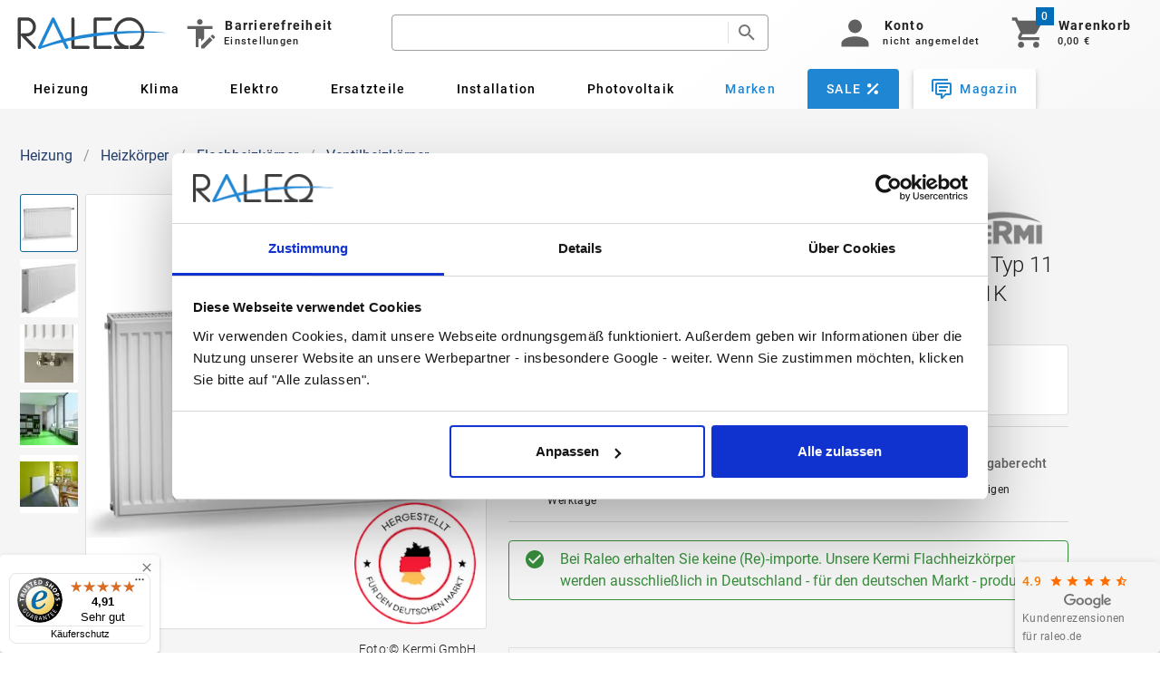

--- FILE ---
content_type: text/html; charset=utf-8
request_url: https://raleo.de/item/Heizung/Kermi-Profil-Vplus-Ventilheizkoerper-Mittelanschluss-Typ-11-900x1300-mm-Ventil-links-FTP110901301L1K/
body_size: 129774
content:
<!doctype html>
<html data-n-head-ssr lang="de" data-n-head="%7B%22lang%22:%7B%22ssr%22:%22de%22%7D%7D">
  <head >
    <meta data-n-head="ssr" charset="utf-8"><meta data-n-head="ssr" name="viewport" content="width=device-width, initial-scale=1"><meta data-n-head="ssr" name="format-detection" content="telephone=no"><meta data-n-head="ssr" name="description" data-hid="description" content="Der Kermi Profil Vplus Ventilheizkörper Typ 11 mit Mittelanschluss bietet optimale Wärmeverteilung in kompakten 900x1300mm für effiziente Heizlösungen."><title>Kermi Profil Vplus Ventilheizkörper Typ 11 Mittelanschluss 900x1300mm | FTP110901301L1K - Raleo</title><link data-n-head="ssr" rel="icon" type="image/x-icon" href="/favicon.png"><link data-n-head="ssr" rel="preconnect" href="https://www.googletagmanager.com"><link data-n-head="ssr" rel="preconnect" href="https://www.google-analytics.com"><link data-n-head="ssr" rel="canonical" href="https://raleo.de/item/Heizung/Kermi-Profil-Vplus-Ventilheizkoerper-Mittelanschluss-Typ-11-900x1300-mm-Ventil-links-FTP110901301L1K/"><style data-n-head="vuetify" type="text/css" id="vuetify-theme-stylesheet" nonce="undefined">.v-application a { color: #243e6c; }
.v-application .primary {
  background-color: #243e6c !important;
  border-color: #243e6c !important;
}
.v-application .primary--text {
  color: #243e6c !important;
  caret-color: #243e6c !important;
}
.v-application .primary.lighten-5 {
  background-color: #a9bbf3 !important;
  border-color: #a9bbf3 !important;
}
.v-application .primary--text.text--lighten-5 {
  color: #a9bbf3 !important;
  caret-color: #a9bbf3 !important;
}
.v-application .primary.lighten-4 {
  background-color: #8ea0d7 !important;
  border-color: #8ea0d7 !important;
}
.v-application .primary--text.text--lighten-4 {
  color: #8ea0d7 !important;
  caret-color: #8ea0d7 !important;
}
.v-application .primary.lighten-3 {
  background-color: #7386bb !important;
  border-color: #7386bb !important;
}
.v-application .primary--text.text--lighten-3 {
  color: #7386bb !important;
  caret-color: #7386bb !important;
}
.v-application .primary.lighten-2 {
  background-color: #596da0 !important;
  border-color: #596da0 !important;
}
.v-application .primary--text.text--lighten-2 {
  color: #596da0 !important;
  caret-color: #596da0 !important;
}
.v-application .primary.lighten-1 {
  background-color: #3f5585 !important;
  border-color: #3f5585 !important;
}
.v-application .primary--text.text--lighten-1 {
  color: #3f5585 !important;
  caret-color: #3f5585 !important;
}
.v-application .primary.darken-1 {
  background-color: #022853 !important;
  border-color: #022853 !important;
}
.v-application .primary--text.text--darken-1 {
  color: #022853 !important;
  caret-color: #022853 !important;
}
.v-application .primary.darken-2 {
  background-color: #00143c !important;
  border-color: #00143c !important;
}
.v-application .primary--text.text--darken-2 {
  color: #00143c !important;
  caret-color: #00143c !important;
}
.v-application .primary.darken-3 {
  background-color: #000027 !important;
  border-color: #000027 !important;
}
.v-application .primary--text.text--darken-3 {
  color: #000027 !important;
  caret-color: #000027 !important;
}
.v-application .primary.darken-4 {
  background-color: #000014 !important;
  border-color: #000014 !important;
}
.v-application .primary--text.text--darken-4 {
  color: #000014 !important;
  caret-color: #000014 !important;
}
.v-application .secondary {
  background-color: #1f86d4 !important;
  border-color: #1f86d4 !important;
}
.v-application .secondary--text {
  color: #1f86d4 !important;
  caret-color: #1f86d4 !important;
}
.v-application .secondary.lighten-5 {
  background-color: #c9ffff !important;
  border-color: #c9ffff !important;
}
.v-application .secondary--text.text--lighten-5 {
  color: #c9ffff !important;
  caret-color: #c9ffff !important;
}
.v-application .secondary.lighten-4 {
  background-color: #abf3ff !important;
  border-color: #abf3ff !important;
}
.v-application .secondary--text.text--lighten-4 {
  color: #abf3ff !important;
  caret-color: #abf3ff !important;
}
.v-application .secondary.lighten-3 {
  background-color: #8cd6ff !important;
  border-color: #8cd6ff !important;
}
.v-application .secondary--text.text--lighten-3 {
  color: #8cd6ff !important;
  caret-color: #8cd6ff !important;
}
.v-application .secondary.lighten-2 {
  background-color: #6dbbff !important;
  border-color: #6dbbff !important;
}
.v-application .secondary--text.text--lighten-2 {
  color: #6dbbff !important;
  caret-color: #6dbbff !important;
}
.v-application .secondary.lighten-1 {
  background-color: #4ba0f1 !important;
  border-color: #4ba0f1 !important;
}
.v-application .secondary--text.text--lighten-1 {
  color: #4ba0f1 !important;
  caret-color: #4ba0f1 !important;
}
.v-application .secondary.darken-1 {
  background-color: #006db8 !important;
  border-color: #006db8 !important;
}
.v-application .secondary--text.text--darken-1 {
  color: #006db8 !important;
  caret-color: #006db8 !important;
}
.v-application .secondary.darken-2 {
  background-color: #00559d !important;
  border-color: #00559d !important;
}
.v-application .secondary--text.text--darken-2 {
  color: #00559d !important;
  caret-color: #00559d !important;
}
.v-application .secondary.darken-3 {
  background-color: #003e82 !important;
  border-color: #003e82 !important;
}
.v-application .secondary--text.text--darken-3 {
  color: #003e82 !important;
  caret-color: #003e82 !important;
}
.v-application .secondary.darken-4 {
  background-color: #002969 !important;
  border-color: #002969 !important;
}
.v-application .secondary--text.text--darken-4 {
  color: #002969 !important;
  caret-color: #002969 !important;
}
.v-application .accent {
  background-color: #232a31 !important;
  border-color: #232a31 !important;
}
.v-application .accent--text {
  color: #232a31 !important;
  caret-color: #232a31 !important;
}
.v-application .accent.lighten-5 {
  background-color: #9ba3ac !important;
  border-color: #9ba3ac !important;
}
.v-application .accent--text.text--lighten-5 {
  color: #9ba3ac !important;
  caret-color: #9ba3ac !important;
}
.v-application .accent.lighten-4 {
  background-color: #818991 !important;
  border-color: #818991 !important;
}
.v-application .accent--text.text--lighten-4 {
  color: #818991 !important;
  caret-color: #818991 !important;
}
.v-application .accent.lighten-3 {
  background-color: #687078 !important;
  border-color: #687078 !important;
}
.v-application .accent--text.text--lighten-3 {
  color: #687078 !important;
  caret-color: #687078 !important;
}
.v-application .accent.lighten-2 {
  background-color: #50575f !important;
  border-color: #50575f !important;
}
.v-application .accent--text.text--lighten-2 {
  color: #50575f !important;
  caret-color: #50575f !important;
}
.v-application .accent.lighten-1 {
  background-color: #394047 !important;
  border-color: #394047 !important;
}
.v-application .accent--text.text--lighten-1 {
  color: #394047 !important;
  caret-color: #394047 !important;
}
.v-application .accent.darken-1 {
  background-color: #0e161c !important;
  border-color: #0e161c !important;
}
.v-application .accent--text.text--darken-1 {
  color: #0e161c !important;
  caret-color: #0e161c !important;
}
.v-application .accent.darken-2 {
  background-color: #000001 !important;
  border-color: #000001 !important;
}
.v-application .accent--text.text--darken-2 {
  color: #000001 !important;
  caret-color: #000001 !important;
}
.v-application .accent.darken-3 {
  background-color: #000000 !important;
  border-color: #000000 !important;
}
.v-application .accent--text.text--darken-3 {
  color: #000000 !important;
  caret-color: #000000 !important;
}
.v-application .accent.darken-4 {
  background-color: #000000 !important;
  border-color: #000000 !important;
}
.v-application .accent--text.text--darken-4 {
  color: #000000 !important;
  caret-color: #000000 !important;
}
.v-application .error {
  background-color: #ff5252 !important;
  border-color: #ff5252 !important;
}
.v-application .error--text {
  color: #ff5252 !important;
  caret-color: #ff5252 !important;
}
.v-application .error.lighten-5 {
  background-color: #ffe4d5 !important;
  border-color: #ffe4d5 !important;
}
.v-application .error--text.text--lighten-5 {
  color: #ffe4d5 !important;
  caret-color: #ffe4d5 !important;
}
.v-application .error.lighten-4 {
  background-color: #ffc6b9 !important;
  border-color: #ffc6b9 !important;
}
.v-application .error--text.text--lighten-4 {
  color: #ffc6b9 !important;
  caret-color: #ffc6b9 !important;
}
.v-application .error.lighten-3 {
  background-color: #ffa99e !important;
  border-color: #ffa99e !important;
}
.v-application .error--text.text--lighten-3 {
  color: #ffa99e !important;
  caret-color: #ffa99e !important;
}
.v-application .error.lighten-2 {
  background-color: #ff8c84 !important;
  border-color: #ff8c84 !important;
}
.v-application .error--text.text--lighten-2 {
  color: #ff8c84 !important;
  caret-color: #ff8c84 !important;
}
.v-application .error.lighten-1 {
  background-color: #ff6f6a !important;
  border-color: #ff6f6a !important;
}
.v-application .error--text.text--lighten-1 {
  color: #ff6f6a !important;
  caret-color: #ff6f6a !important;
}
.v-application .error.darken-1 {
  background-color: #df323b !important;
  border-color: #df323b !important;
}
.v-application .error--text.text--darken-1 {
  color: #df323b !important;
  caret-color: #df323b !important;
}
.v-application .error.darken-2 {
  background-color: #bf0025 !important;
  border-color: #bf0025 !important;
}
.v-application .error--text.text--darken-2 {
  color: #bf0025 !important;
  caret-color: #bf0025 !important;
}
.v-application .error.darken-3 {
  background-color: #9f0010 !important;
  border-color: #9f0010 !important;
}
.v-application .error--text.text--darken-3 {
  color: #9f0010 !important;
  caret-color: #9f0010 !important;
}
.v-application .error.darken-4 {
  background-color: #800000 !important;
  border-color: #800000 !important;
}
.v-application .error--text.text--darken-4 {
  color: #800000 !important;
  caret-color: #800000 !important;
}
.v-application .info {
  background-color: #2196f3 !important;
  border-color: #2196f3 !important;
}
.v-application .info--text {
  color: #2196f3 !important;
  caret-color: #2196f3 !important;
}
.v-application .info.lighten-5 {
  background-color: #d4ffff !important;
  border-color: #d4ffff !important;
}
.v-application .info--text.text--lighten-5 {
  color: #d4ffff !important;
  caret-color: #d4ffff !important;
}
.v-application .info.lighten-4 {
  background-color: #b5ffff !important;
  border-color: #b5ffff !important;
}
.v-application .info--text.text--lighten-4 {
  color: #b5ffff !important;
  caret-color: #b5ffff !important;
}
.v-application .info.lighten-3 {
  background-color: #95e8ff !important;
  border-color: #95e8ff !important;
}
.v-application .info--text.text--lighten-3 {
  color: #95e8ff !important;
  caret-color: #95e8ff !important;
}
.v-application .info.lighten-2 {
  background-color: #75ccff !important;
  border-color: #75ccff !important;
}
.v-application .info--text.text--lighten-2 {
  color: #75ccff !important;
  caret-color: #75ccff !important;
}
.v-application .info.lighten-1 {
  background-color: #51b0ff !important;
  border-color: #51b0ff !important;
}
.v-application .info--text.text--lighten-1 {
  color: #51b0ff !important;
  caret-color: #51b0ff !important;
}
.v-application .info.darken-1 {
  background-color: #007cd6 !important;
  border-color: #007cd6 !important;
}
.v-application .info--text.text--darken-1 {
  color: #007cd6 !important;
  caret-color: #007cd6 !important;
}
.v-application .info.darken-2 {
  background-color: #0064ba !important;
  border-color: #0064ba !important;
}
.v-application .info--text.text--darken-2 {
  color: #0064ba !important;
  caret-color: #0064ba !important;
}
.v-application .info.darken-3 {
  background-color: #004d9f !important;
  border-color: #004d9f !important;
}
.v-application .info--text.text--darken-3 {
  color: #004d9f !important;
  caret-color: #004d9f !important;
}
.v-application .info.darken-4 {
  background-color: #003784 !important;
  border-color: #003784 !important;
}
.v-application .info--text.text--darken-4 {
  color: #003784 !important;
  caret-color: #003784 !important;
}
.v-application .success {
  background-color: #4caf50 !important;
  border-color: #4caf50 !important;
}
.v-application .success--text {
  color: #4caf50 !important;
  caret-color: #4caf50 !important;
}
.v-application .success.lighten-5 {
  background-color: #dcffd6 !important;
  border-color: #dcffd6 !important;
}
.v-application .success--text.text--lighten-5 {
  color: #dcffd6 !important;
  caret-color: #dcffd6 !important;
}
.v-application .success.lighten-4 {
  background-color: #beffba !important;
  border-color: #beffba !important;
}
.v-application .success--text.text--lighten-4 {
  color: #beffba !important;
  caret-color: #beffba !important;
}
.v-application .success.lighten-3 {
  background-color: #a2ff9e !important;
  border-color: #a2ff9e !important;
}
.v-application .success--text.text--lighten-3 {
  color: #a2ff9e !important;
  caret-color: #a2ff9e !important;
}
.v-application .success.lighten-2 {
  background-color: #85e783 !important;
  border-color: #85e783 !important;
}
.v-application .success--text.text--lighten-2 {
  color: #85e783 !important;
  caret-color: #85e783 !important;
}
.v-application .success.lighten-1 {
  background-color: #69cb69 !important;
  border-color: #69cb69 !important;
}
.v-application .success--text.text--lighten-1 {
  color: #69cb69 !important;
  caret-color: #69cb69 !important;
}
.v-application .success.darken-1 {
  background-color: #2d9437 !important;
  border-color: #2d9437 !important;
}
.v-application .success--text.text--darken-1 {
  color: #2d9437 !important;
  caret-color: #2d9437 !important;
}
.v-application .success.darken-2 {
  background-color: #00791e !important;
  border-color: #00791e !important;
}
.v-application .success--text.text--darken-2 {
  color: #00791e !important;
  caret-color: #00791e !important;
}
.v-application .success.darken-3 {
  background-color: #006000 !important;
  border-color: #006000 !important;
}
.v-application .success--text.text--darken-3 {
  color: #006000 !important;
  caret-color: #006000 !important;
}
.v-application .success.darken-4 {
  background-color: #004700 !important;
  border-color: #004700 !important;
}
.v-application .success--text.text--darken-4 {
  color: #004700 !important;
  caret-color: #004700 !important;
}
.v-application .warning {
  background-color: #fb8c00 !important;
  border-color: #fb8c00 !important;
}
.v-application .warning--text {
  color: #fb8c00 !important;
  caret-color: #fb8c00 !important;
}
.v-application .warning.lighten-5 {
  background-color: #ffff9e !important;
  border-color: #ffff9e !important;
}
.v-application .warning--text.text--lighten-5 {
  color: #ffff9e !important;
  caret-color: #ffff9e !important;
}
.v-application .warning.lighten-4 {
  background-color: #fffb82 !important;
  border-color: #fffb82 !important;
}
.v-application .warning--text.text--lighten-4 {
  color: #fffb82 !important;
  caret-color: #fffb82 !important;
}
.v-application .warning.lighten-3 {
  background-color: #ffdf67 !important;
  border-color: #ffdf67 !important;
}
.v-application .warning--text.text--lighten-3 {
  color: #ffdf67 !important;
  caret-color: #ffdf67 !important;
}
.v-application .warning.lighten-2 {
  background-color: #ffc24b !important;
  border-color: #ffc24b !important;
}
.v-application .warning--text.text--lighten-2 {
  color: #ffc24b !important;
  caret-color: #ffc24b !important;
}
.v-application .warning.lighten-1 {
  background-color: #ffa72d !important;
  border-color: #ffa72d !important;
}
.v-application .warning--text.text--lighten-1 {
  color: #ffa72d !important;
  caret-color: #ffa72d !important;
}
.v-application .warning.darken-1 {
  background-color: #db7200 !important;
  border-color: #db7200 !important;
}
.v-application .warning--text.text--darken-1 {
  color: #db7200 !important;
  caret-color: #db7200 !important;
}
.v-application .warning.darken-2 {
  background-color: #bb5900 !important;
  border-color: #bb5900 !important;
}
.v-application .warning--text.text--darken-2 {
  color: #bb5900 !important;
  caret-color: #bb5900 !important;
}
.v-application .warning.darken-3 {
  background-color: #9d4000 !important;
  border-color: #9d4000 !important;
}
.v-application .warning--text.text--darken-3 {
  color: #9d4000 !important;
  caret-color: #9d4000 !important;
}
.v-application .warning.darken-4 {
  background-color: #802700 !important;
  border-color: #802700 !important;
}
.v-application .warning--text.text--darken-4 {
  color: #802700 !important;
  caret-color: #802700 !important;
}</style><script data-n-head="ssr" data-hid="gtm-script">if(!window._gtm_init){window._gtm_init=1;(function(w,n,d,m,e,p){w[d]=(w[d]==1||n[d]=='yes'||n[d]==1||n[m]==1||(w[e]&&w[e][p]&&w[e][p]()))?1:0})(window,navigator,'doNotTrack','msDoNotTrack','external','msTrackingProtectionEnabled');(function(w,d,s,l,x,y){w[x]={};w._gtm_inject=function(i){if(w.doNotTrack||w[x][i])return;w[x][i]=1;w[l]=w[l]||[];w[l].push({'gtm.start':new Date().getTime(),event:'gtm.js'});var f=d.getElementsByTagName(s)[0],j=d.createElement(s);j.defer=true;j.src='https://www.googletagmanager.com/gtm.js?id='+i;f.parentNode.insertBefore(j,f);};w[y]('GTM-532VN9P')})(window,document,'script','dataLayer','_gtm_ids','_gtm_inject')}</script><script data-n-head="ssr" type="text/javascript">
var _paq = window._paq = window._paq || [];
/* tracker methods like "setCustomDimension" should be called before "trackPageView" */
_paq.push(['trackPageView']);
_paq.push(['enableLinkTracking']);
(function() {
  var u="https://matomo.raleo.dev/";
  _paq.push(['setTrackerUrl', u+'matomo.php']);
  _paq.push(['setSiteId', '1']);
  var d=document, g=d.createElement('script'), s=d.getElementsByTagName('script')[0];
  g.async=true; g.src=u+'matomo.js'; s.parentNode.insertBefore(g,s);
})();
</script><script data-n-head="ssr" type="application/ld+json" data-hid="product-ld">{"@context":"https://schema.org/","@type":"Product","name":"Kermi FTP110901301L1K","sku":"FTP110901301L1K","image":["https://raleo.de:443/files/img/11ec0cf1c72bcca1b952b42e99482176/size_l/profil-ventil-1.jpg","https://raleo.de:443/files/img/11ec0cf21824e23fb952b42e99482176/size_l/kimi_ftm_thermx2-profil-vm_xxxx.jpg","https://raleo.de:443/files/img/11ebf5d21bedaaf08d2f31318c69e024/size_l/vplus-c-3.jpg","https://raleo.de:443/files/img/11ec0b6801524afab952b42e99482176/size_l/profil_klassisch.jpg","https://raleo.de:443/files/img/11ec0bec449405fdb952b42e99482176/size_l/profil_milieu0.jpg"],"description":"Kermi Profil Vplus Ventilheizkörper Mittelanschluss Typ 11 900x1300mm Ventilposition links FTP110901301L1K","gtin":"4037486705866","brand":{"@type":"Brand","name":"Kermi"},"offers":{"@type":"Offer","price":"239.00","priceCurrency":"EUR","availability":"https://schema.org/InStock","url":"https://raleo.de/item/Heizung/Kermi-Profil-Vplus-Ventilheizkoerper-Mittelanschluss-Typ-11-900x1300-mm-Ventil-links-FTP110901301L1K/"}}</script><script data-n-head="ssr" type="application/ld+json" data-hid="breadcrumb-ld">{"@context":"https://schema.org","@type":"BreadcrumbList","itemListElement":[{"@type":"ListItem","position":1,"name":"Heizung","item":"https://raleo.de/category/heizung"},{"@type":"ListItem","position":2,"name":"Heizkörper","item":"https://raleo.de/category/heizung/heizkoerper"},{"@type":"ListItem","position":3,"name":"Flachheizkörper","item":"https://raleo.de/category/heizung/heizkoerper/flachheizkoerper"},{"@type":"ListItem","position":4,"name":"Ventilheizkörper","item":"https://raleo.de/category/heizung/heizkoerper/flachheizkoerper/ventilheizkoerper"},{"@type":"ListItem","position":5,"name":"Kermi Profil Vplus Ventilheizkörper Typ 11 Mittelanschluss 900x1300mm | FTP110901301L1K","item":"https://raleo.de/item/Heizung/Kermi-Profil-Vplus-Ventilheizkoerper-Mittelanschluss-Typ-11-900x1300-mm-Ventil-links-FTP110901301L1K/"}]}</script><link rel="preload" href="/_nuxt/3557693.modern.js" as="script"><link rel="preload" href="/_nuxt/c8c6db0.modern.js" as="script"><link rel="preload" href="/_nuxt/css/13d3f76.css" as="style"><link rel="preload" href="/_nuxt/c162c6b.modern.js" as="script"><link rel="preload" href="/_nuxt/css/37fb4e7.css" as="style"><link rel="preload" href="/_nuxt/004df91.modern.js" as="script"><link rel="preload" href="/_nuxt/css/6bf40bb.css" as="style"><link rel="preload" href="/_nuxt/3d553fe.modern.js" as="script"><link rel="preload" href="/_nuxt/3795324.modern.js" as="script"><link rel="preload" href="/_nuxt/css/5e765c4.css" as="style"><link rel="preload" href="/_nuxt/59689fd.modern.js" as="script"><link rel="preload" href="/_nuxt/css/deaa9fd.css" as="style"><link rel="preload" href="/_nuxt/b0cc9ec.modern.js" as="script"><link rel="preload" href="/_nuxt/css/19c6c5f.css" as="style"><link rel="preload" href="/_nuxt/21ca341.modern.js" as="script"><link rel="preload" href="/_nuxt/css/70fcb60.css" as="style"><link rel="preload" href="/_nuxt/0ef1ecc.modern.js" as="script"><link rel="preload" href="/_nuxt/ede5e68.modern.js" as="script"><link rel="preload" href="/_nuxt/css/d6865b0.css" as="style"><link rel="preload" href="/_nuxt/608e32e.modern.js" as="script"><link rel="preload" href="/_nuxt/css/3cd9bb8.css" as="style"><link rel="preload" href="/_nuxt/40dc175.modern.js" as="script"><link rel="preload" href="/_nuxt/css/50e9c15.css" as="style"><link rel="preload" href="/_nuxt/7ff3d7b.modern.js" as="script"><link rel="preload" href="/_nuxt/css/a8b4f1f.css" as="style"><link rel="preload" href="/_nuxt/15cd7c6.modern.js" as="script"><link rel="preload" href="/_nuxt/css/6ee4159.css" as="style"><link rel="preload" href="/_nuxt/d4f0fcd.modern.js" as="script"><link rel="preload" href="/_nuxt/css/1705ff0.css" as="style"><link rel="preload" href="/_nuxt/df7af82.modern.js" as="script"><link rel="preload" href="/_nuxt/css/68456d2.css" as="style"><link rel="preload" href="/_nuxt/9d7ae7c.modern.js" as="script"><link rel="preload" href="/_nuxt/7ccccec.modern.js" as="script"><link rel="preload" href="/_nuxt/b8ae65e.modern.js" as="script"><link rel="preload" href="/_nuxt/3565eff.modern.js" as="script"><link rel="preload" href="/_nuxt/3e8f727.modern.js" as="script"><link rel="preload" href="/_nuxt/css/744ee0b.css" as="style"><link rel="preload" href="/_nuxt/229ff5f.modern.js" as="script"><link rel="preload" href="/_nuxt/css/bdbb455.css" as="style"><link rel="preload" href="/_nuxt/52f9ece.modern.js" as="script"><link rel="preload" href="/_nuxt/be760e8.modern.js" as="script"><link rel="preload" href="/_nuxt/css/aa74e95.css" as="style"><link rel="preload" href="/_nuxt/8743f22.modern.js" as="script"><link rel="preload" href="/_nuxt/aaddd09.modern.js" as="script"><link rel="preload" href="/_nuxt/css/33a1cea.css" as="style"><link rel="preload" href="/_nuxt/acc8b65.modern.js" as="script"><link rel="preload" href="/_nuxt/css/abf6f5e.css" as="style"><link rel="preload" href="/_nuxt/32385da.modern.js" as="script"><link rel="preload" href="/_nuxt/2e27d10.modern.js" as="script"><link rel="preload" href="/_nuxt/b4d218a.modern.js" as="script"><link rel="preload" href="/_nuxt/96e5898.modern.js" as="script"><link rel="preload" href="/_nuxt/css/e726720.css" as="style"><link rel="preload" href="/_nuxt/135dc24.modern.js" as="script"><link rel="preload" href="/_nuxt/css/fe09040.css" as="style"><link rel="preload" href="/_nuxt/c6aa3ff.modern.js" as="script"><link rel="preload" href="/_nuxt/css/606c68f.css" as="style"><link rel="preload" href="/_nuxt/58c94b1.modern.js" as="script"><link rel="stylesheet" href="/_nuxt/css/13d3f76.css"><link rel="stylesheet" href="/_nuxt/css/37fb4e7.css"><link rel="stylesheet" href="/_nuxt/css/6bf40bb.css"><link rel="stylesheet" href="/_nuxt/css/5e765c4.css"><link rel="stylesheet" href="/_nuxt/css/deaa9fd.css"><link rel="stylesheet" href="/_nuxt/css/19c6c5f.css"><link rel="stylesheet" href="/_nuxt/css/70fcb60.css"><link rel="stylesheet" href="/_nuxt/css/d6865b0.css"><link rel="stylesheet" href="/_nuxt/css/3cd9bb8.css"><link rel="stylesheet" href="/_nuxt/css/50e9c15.css"><link rel="stylesheet" href="/_nuxt/css/a8b4f1f.css"><link rel="stylesheet" href="/_nuxt/css/6ee4159.css"><link rel="stylesheet" href="/_nuxt/css/1705ff0.css"><link rel="stylesheet" href="/_nuxt/css/68456d2.css"><link rel="stylesheet" href="/_nuxt/css/744ee0b.css"><link rel="stylesheet" href="/_nuxt/css/bdbb455.css"><link rel="stylesheet" href="/_nuxt/css/aa74e95.css"><link rel="stylesheet" href="/_nuxt/css/33a1cea.css"><link rel="stylesheet" href="/_nuxt/css/abf6f5e.css"><link rel="stylesheet" href="/_nuxt/css/e726720.css"><link rel="stylesheet" href="/_nuxt/css/fe09040.css"><link rel="stylesheet" href="/_nuxt/css/606c68f.css">
  </head>
  <body >
    <noscript data-n-head="ssr" data-hid="gtm-noscript" data-pbody="true"><iframe src="https://www.googletagmanager.com/ns.html?id=GTM-532VN9P&" height="0" width="0" style="display:none;visibility:hidden" title="gtm"></iframe></noscript><div data-server-rendered="true" id="__nuxt"><div id="__layout"><div data-fetch-key="0"><div data-app="true" id="app" class="v-application v-application--is-ltr theme--light"><div class="v-application--wrap"><!----> <header data-fetch-key="data-v-1c85dd5e:0" class="header rl-test-header v-sheet theme--light v-toolbar v-app-bar v-app-bar--elevate-on-scroll v-app-bar--fixed v-app-bar--hide-shadow white" style="height:120px;margin-top:0px;transform:translateY(0px);left:0px;right:0px;z-index:180;" data-v-1c85dd5e><div class="v-toolbar__content" style="height:120px;"><div class="grid-header" data-v-1c85dd5e><div style="grid-area:logo-and-buttons;display:flex;align-content:center;" data-v-1c85dd5e><a href="/" class="router-link-active" data-v-1c85dd5e><svg xmlns:dc="http://purl.org/dc/elements/1.1/" xmlns:cc="http://creativecommons.org/ns#" xmlns:rdf="http://www.w3.org/1999/02/22-rdf-syntax-ns#" xmlns:svg="http://www.w3.org/2000/svg" xmlns="http://www.w3.org/2000/svg" xmlns:sodipodi="http://sodipodi.sourceforge.net/DTD/sodipodi-0.dtd" xmlns:inkscape="http://www.inkscape.org/namespaces/inkscape" width="170px" viewBox="0 0 339.46043 83.872919" version="1.1" id="svg20384" inkscape:version="0.92.5 (2060ec1f9f, 2020-04-08)" sodipodi:docname="Raleo-Logo.svg" aria-label="Homepage" class="mt-2" data-v-1c85dd5e><defs id="defs20378"></defs> <sodipodi:namedview id="base" pagecolor="#ffffff" bordercolor="#666666" borderopacity="1.0" inkscape:pageopacity="0.0" inkscape:pageshadow="2" inkscape:zoom="0.49497475" inkscape:cx="697.357" inkscape:cy="69.299632" inkscape:document-units="mm" inkscape:current-layer="g20475" showgrid="false" inkscape:pagecheckerboard="true" inkscape:window-x="72" inkscape:window-y="27" inkscape:window-maximized="1" units="px"></sodipodi:namedview> <metadata id="metadata20381"><rdf:RDF><cc:Work rdf:about=""><dc:format>image/svg+xml</dc:format> <dc:type rdf:resource="http://purl.org/dc/dcmitype/StillImage"></dc:type> <dc:title></dc:title></cc:Work></rdf:RDF></metadata> <g inkscape:label="Layer 1" inkscape:groupmode="layer" id="layer1" transform="translate(0,-213.12708)"><g id="g20475" transform="matrix(0.26458333,0,0,0.26458333,-38.17559,-87.026453)"><path id="path20453" d="m 322.73022,1408.6037 c 0,3.4796 -1.28681,6.5883 -3.87737,9.2908 -2.59056,2.7023 -5.53669,4.0625 -8.88917,4.0625 -3.21703,0 -6.14622,-1.3249 -8.78758,-3.9919 l -99.28786,-103.5752 c -3.23396,-3.1439 -5.07953,-5.9876 -5.55362,-8.5312 v 102.8333 c 0,8.8315 -4.19907,13.2472 -12.59722,13.2472 -8.41509,0 -12.61416,-4.4157 -12.61416,-13.2472 v -237.3891 c 0,-8.7078 4.16521,-13.0705 12.51257,-13.0705 h 63.29091 c 20.97846,0 38.85841,7.7541 53.63983,23.2444 14.78143,15.4902 22.16367,34.1423 22.16367,55.9384 0,21.7959 -7.38224,40.4302 -22.14674,55.9205 -14.7645,15.4905 -32.61057,23.2445 -53.57209,23.2445 l -7.2976,-0.1237 79.39304,82.9624 c 2.42124,2.7556 3.62339,5.8289 3.62339,9.1848 z m -25.21138,-171.1179 c 0,-14.5543 -4.961,-27.0242 -14.88303,-37.3923 -9.92201,-10.3681 -21.8589,-15.561 -35.79375,-15.561 h -50.50744 v 116.628 c 1.15137,-7.2594 6.16317,-10.8804 14.98461,-10.8804 H 246.859 c 13.93484,0 25.8548,-5.1575 35.79375,-15.4728 9.90509,-10.315 14.86609,-22.7673 14.86609,-37.3215 z" style="fill:#3d3d3d;stroke-width:1;"></path> <path id="path20457" d="m 769.76259,1408.7098 c 0,8.8314 -4.16521,13.2472 -12.51257,13.2472 H 630.83749 c -3.35248,0 -6.31554,-1.3249 -8.8553,-3.9919 -2.5567,-2.6671 -3.82659,-5.7582 -3.82659,-9.2553 v -237.2302 c 0,-8.8314 4.19909,-13.2472 12.61417,-13.2472 8.39816,0 12.59723,4.4158 12.59723,13.2472 v 224.1595 h 113.8661 c 8.34735,0 12.52949,4.3627 12.52949,13.0707 z" style="fill:#3d3d3d;stroke-width:1;"></path> <path id="path20459" d="M 942.56816,1395.6391 H 828.68513 v -211.1066 h 113.88303 c 8.34735,0 12.54647,-4.3451 12.54647,-13.0529 0,-8.8491 -4.19912,-13.2648 -12.5126,-13.2648 H 816.17256 c -3.36942,0 -6.29862,1.3247 -8.85531,3.9917 -2.5567,2.6672 -3.82658,5.7582 -3.82658,9.2731 v 237.2124 c 0,3.5149 1.26988,6.606 3.82658,9.2731 2.55669,2.667 5.46896,3.9919 8.85531,3.9919 h 126.42947 c 8.31348,0 12.5126,-4.4158 12.5126,-13.2297 0,-8.7255 -4.19912,-13.0882 -12.54647,-13.0882 z" style="fill:#3d3d3d;stroke-width:1;"></path> <path id="path20461" d="m 1224.6513,1285.6525 c 0,-1.3778 -0.034,-2.7555 -0.1695,-4.0802 0,-1.1127 -0.085,-2.2255 -0.203,-3.3558 -0.034,-1.1129 -0.1694,-2.1903 -0.2879,-3.2678 0,-0.2118 0,-0.4238 -0.034,-0.6359 -0.034,-0.4239 -0.085,-0.8655 -0.1695,-1.2892 -0.1184,-1.4132 -0.3216,-2.7909 -0.5417,-4.2039 v -0.1236 c -0.7789,-5.4049 -1.8964,-10.7391 -3.3356,-15.879 -0.3217,-1.3247 -0.6942,-2.6141 -1.1513,-3.9033 -0.1694,-0.7243 -0.4063,-1.4662 -0.6942,-2.155 -0.2541,-0.8655 -0.5419,-1.7133 -0.8637,-2.5789 -0.4908,-1.466 -1.0327,-2.8789 -1.5575,-4.292 -0.084,-0.212 -0.1186,-0.3886 -0.2541,-0.5653 -0.745,-1.8899 -1.5238,-3.7268 -2.3873,-5.5814 -0.8296,-1.8899 -1.7271,-3.7799 -2.76,-5.6169 -0.8296,-1.6779 -1.7269,-3.2675 -2.6752,-4.8926 -0.2877,-0.5651 -0.6095,-1.1127 -1.0328,-1.6778 -0.7788,-1.3778 -1.6423,-2.7909 -2.5567,-4.1156 -0.084,-0.2649 -0.2539,-0.5122 -0.491,-0.7241 -0.8635,-1.4131 -1.8456,-2.7907 -2.8446,-4.1684 -0.2031,-0.3887 -0.4909,-0.7771 -0.7788,-1.1129 -1.0667,-1.466 -2.1334,-2.8789 -3.2847,-4.292 -0.084,-0.1767 -0.2541,-0.3885 -0.4064,-0.5651 -0.9821,-1.2365 -2.0149,-2.4905 -3.0817,-3.6917 -1.7269,-2.0136 -3.5386,-4.0447 -5.4349,-6.0054 -7.738,-8.0718 -15.9667,-14.8543 -24.6866,-20.4005 -19.1835,-12.1874 -40.7039,-18.2811 -64.5778,-18.2811 -21.7234,0 -41.5336,5.0692 -59.3458,15.1194 -10.7009,6.0583 -20.7074,13.9183 -29.9692,23.5622 -1.5578,1.625 -3.0477,3.2677 -4.4869,4.8927 -1.7778,1.9784 -3.4202,3.992 -5.02869,6.0584 -1.0328,1.3247 -2.0657,2.6671 -3.0477,4.027 -0.084,0.088 -0.1185,0.1767 -0.1693,0.2121 -1.1853,1.6249 -2.35359,3.3029 -3.45409,5.0163 -0.084,0.088 -0.1186,0.1766 -0.1694,0.2648 -0.982,1.5014 -1.9301,3.0911 -2.8783,4.6454 -0.2032,0.3002 -0.3726,0.6005 -0.5418,0.9008 -4.14827,7.1182 -7.56859,14.5896 -10.20988,22.3613 -0.0845,0.1766 -0.11848,0.3355 -0.16927,0.5121 -0.5757,1.6251 -1.1175,3.303 -1.55772,4.9811 -0.49111,1.5895 -0.94823,3.2144 -1.32076,4.8572 -0.37243,1.3777 -0.69417,2.7907 -0.98203,4.2038 -0.11847,0.4239 -0.20316,0.9008 -0.28784,1.3246 -0.25396,1.2365 -0.49102,2.5259 -0.69418,3.7799 -0.28785,1.5013 -0.5418,3.0557 -0.74497,4.5923 -0.034,0.265 -0.0845,0.5653 -0.11858,0.8125 -0.20316,1.4131 -0.37243,2.8261 -0.45712,4.2567 -0.11857,0.9009 -0.20315,1.8547 -0.28784,2.7555 -0.16927,1.9783 -0.28785,3.9564 -0.37253,5.9171 -0.11848,2.2256 -0.16927,4.4687 -0.16927,6.7472 0,1.8016 0.034,3.568 0.11847,5.3165 0.034,1.1128 0.0845,2.2256 0.16937,3.356 0.11849,2.0665 0.25396,4.0801 0.45712,6.0937 0.20317,1.9781 0.40642,3.9035 0.69418,5.8817 0,0.1236 0.034,0.3003 0.034,0.4239 0.5757,3.8152 1.26989,7.5597 2.09953,11.2513 0.6096,2.5787 1.26987,5.1046 2.01494,7.5598 0.45712,1.5895 0.94813,3.1793 1.48994,4.7689 0.034,0.088 0.0845,0.212 0.11857,0.3003 0.60949,1.8545 1.32067,3.6915 2.06559,5.546 0,0.1237 0.034,0.212 0.11858,0.3356 0.69417,1.8016 1.48993,3.6033 2.30269,5.3695 0.034,0.1767 0.11848,0.3886 0.25395,0.5653 0.77886,1.7134 1.60849,3.4265 2.50596,5.1045 0.0337,0.1767 0.11845,0.3356 0.25396,0.477 0.57567,1.201 1.23596,2.3668 1.89634,3.5148 0.6942,1.2365 1.4054,2.4906 2.1842,3.6916 0.034,0.1236 0.1185,0.265 0.254,0.3887 0.8974,1.5543 1.8963,3.0909 2.9291,4.5922 0.084,0.1237 0.2032,0.3003 0.2879,0.424 1.03279,1.5013 2.09949,3.0557 3.21699,4.5041 3.53869,4.7689 7.41609,9.3612 11.68289,13.83 4.3684,4.5039 8.8553,8.6371 13.4947,12.364 20.4535,16.4089 43.9209,25.1165 70.3345,26.141 v -26.3176 c -20.4198,-1.0244 -38.6044,-7.7717 -54.4865,-20.2595 -1.3207,-1.0774 -2.6413,-2.1548 -3.9451,-3.2675 -2.5905,-2.2785 -5.1473,-4.6807 -7.6192,-7.2596 -2.76,-2.8789 -5.3167,-5.7933 -7.6194,-8.849 -0.8635,-1.0244 -1.6931,-2.1019 -2.4212,-3.1793 -1.8117,-2.4905 -3.5049,-5.0163 -5.0626,-7.648 -0.4064,-0.7243 -0.8635,-1.466 -1.236,-2.1903 -0.4572,-0.7241 -0.8635,-1.5013 -1.236,-2.2254 -0.3725,-0.689 -0.7451,-1.3777 -1.0667,-2.0666 -0.4064,-0.7243 -0.7789,-1.5014 -1.1514,-2.3139 -0.254,-0.6004 -0.5417,-1.2011 -0.8296,-1.8545 -0.3725,-0.8656 -0.745,-1.7134 -1.1175,-2.6142 -0.8297,-1.9782 -1.5577,-3.9565 -2.2689,-6.0054 -0.3725,-1.0244 -0.6942,-2.1019 -1.0329,-3.1793 -0.2538,-0.8125 -0.4909,-1.5896 -0.6941,-2.4021 -0.4064,-1.5014 -0.7788,-3.0558 -1.15139,-4.5571 -0.3217,-1.5543 -0.6604,-3.0909 -0.9481,-4.6805 -0.8297,-4.6808 -1.4053,-9.485 -1.6424,-14.4305 -0.034,-0.689 -0.084,-1.3778 -0.1185,-2.0668 -0.084,-1.4659 -0.084,-2.9673 -0.084,-4.4686 0,-1.7663 0.034,-3.5679 0.1184,-5.2812 v -0.3003 c 0.084,-1.5013 0.1694,-2.9674 0.2879,-4.4158 0.1186,-1.3776 0.254,-2.7024 0.4065,-4.0448 v -0.035 c 0.1184,-1.1127 0.2876,-2.2256 0.457,-3.356 0.084,-0.6358 0.2031,-1.2894 0.3218,-1.9252 0.1692,-1.1128 0.3724,-2.1548 0.5756,-3.2147 0.254,-1.4131 0.5756,-2.7907 0.89739,-4.1685 0.4571,-1.8544 0.8973,-3.6563 1.4899,-5.4578 0.3217,-1.1658 0.6943,-2.3137 1.1175,-3.4265 0,-0.035 0,-0.088 0.034,-0.1237 0.4572,-1.3777 0.9483,-2.7024 1.4394,-3.9918 0.4909,-1.2894 1.0328,-2.5258 1.6084,-3.78 0.3724,-0.9359 0.7789,-1.8545 1.236,-2.7553 0.034,-0.1766 0.1185,-0.3355 0.2539,-0.5122 0.5419,-1.1657 1.1175,-2.3137 1.7271,-3.4266 1.3207,-2.4906 2.709,-4.9456 4.2838,-7.3478 0.6942,-1.1128 1.4391,-2.1901 2.1842,-3.2676 0.6095,-0.9008 1.236,-1.7663 1.8455,-2.5787 0.6095,-0.8656 1.236,-1.6781 1.8964,-2.4906 0.7789,-0.989 1.5238,-1.9252 2.3536,-2.8789 0.6941,-0.8656 1.4052,-1.678 2.1333,-2.4905 0.9482,-1.0775 1.9809,-2.1903 2.9969,-3.2678 2.4721,-2.5786 5.0288,-5.0162 7.6194,-7.2594 1.3205,-1.1657 2.6412,-2.2256 3.945,-3.2676 5.3165,-4.2038 10.9041,-7.7715 16.7117,-10.6507 13.1729,-6.5176 27.5818,-9.7852 43.2606,-9.7852 15.6788,0 30.0878,3.2676 43.176,9.7852 5.8414,2.8792 11.4459,6.4469 16.7455,10.6507 1.3546,1.0245 2.6753,2.1019 3.9451,3.2676 2.5905,2.2256 5.1472,4.6808 7.6194,7.2594 1.2359,1.2895 2.4212,2.579 3.5726,3.9036 1.1852,1.3247 2.3027,2.6671 3.3694,4.0449 1.1175,1.3776 2.1334,2.7554 3.1322,4.1154 0.9822,1.3247 1.9304,2.6671 2.7938,4.0448 1.6932,2.5787 3.251,5.2458 4.6902,7.9482 0.4571,0.8656 0.8974,1.7134 1.3206,2.5788 1.236,2.4552 2.3874,4.9809 3.3694,7.5067 0.6095,1.5898 1.1853,3.1264 1.7271,4.716 0.3725,1.0776 0.6942,2.155 1.0328,3.2147 0.3725,1.2011 0.745,2.4551 1.0328,3.6563 0.084,0.212 0.1186,0.3884 0.1695,0.5651 0.3217,1.2365 0.6094,2.4905 0.8634,3.7269 0.6096,2.6671 1.1175,5.4047 1.49,8.1603 0.1694,1.0245 0.2879,2.0665 0.3725,3.091 0.3725,3.0909 0.5758,6.2174 0.6603,9.3967 0.084,1.2893 0.084,2.5787 0.084,3.8681 0,29.1438 -9.8712,54.0485 -29.6813,74.6963 -4.9781,5.1575 -10.1591,9.6969 -15.6451,13.5652 -5.435,3.8151 -11.158,7.0474 -17.0841,9.6085 -2.9969,1.2894 -6.0954,2.4552 -9.1771,3.4267 -3.0814,0.9359 -6.2139,1.7132 -9.431,2.3666 -4.7746,0.9363 -9.6679,1.5368 -14.7305,1.8017 v 26.3178 c 26.4305,-1.0245 49.8809,-9.75 70.3345,-26.1411 4.6563,-3.727 9.177,-7.8599 13.4946,-12.364 24.7373,-25.8055 37.1314,-56.8921 37.1314,-93.2954 0.034,-1.413 0.034,-2.879 -0.1011,-4.292 z" class="st0" style="fill:#3d3d3d;stroke-width:1;"></path> <polyline id="polyline20463" points="347.2,529.53 361.64,558.26 362.63,560.28  " transform="matrix(1.6931762,0,0,1.7662881,-54.069153,406.92419)" style="fill:#1f86d4;stroke-width:0.57825339;"></polyline> <g id="g20500" transform="matrix(1.6931762,0,0,1.7662881,-191.94209,424.58708)" style="fill:#1f86d4;stroke-width:0.57825339;fill-opacity:1;"><path d="m 462.53857,553.92 -66.46,-133.01 c -1.77,-3.72 -4.23,-5.57 -7.32,-5.57 -3.11,0 -5.57,1.85 -7.34,5.52 l -66.46,132.91 c -0.63,1.17 -0.92,2.36 -0.92,3.6 0,1.99 0.8,3.69 2.41,5.13 1.63,1.46 3.48,2.16 5.54,2.16 2.87,0 5.01,-1.36 6.37,-4.08 l 5.98,-11.93 14.58,-29.12 19.4,-38.79 20.47,-40.88 25.04,50.17 14.8,29.51 c 0.02,0 0.02,0 0.05,0 l 14.39,28.73 1,2.02 5.15,10.31 c 1.39,2.72 3.55,4.08 6.49,4.08 2.02,0 3.82,-0.7 5.42,-2.14 1.63,-1.41 2.43,-3.09 2.43,-5.06 0,-1.22 -0.34,-2.42 -1.02,-3.56 z" id="path20455" class="st1" style="fill:#1f86d4;stroke-width:0.57825339;fill-opacity:1;"></path> <line x1="334.33856" y1="548.65002" x2="348.91855" y2="519.53003" id="line20465" style="fill:#1f86d4;stroke-width:0.57825339;fill-opacity:1;"></line> <path d="m 314.03857,558.23 c 280.54,-113.59 634.39,-69.59 634.39,-69.59 -386.4,-13.29 -624.4,75.78 -624.4,75.78 z" id="path20467" style="fill:#1f86d4;stroke-width:0.57825339;fill-opacity:1;"></path></g> <path id="path20469" d="m 1224.6513,1285.9174 c -8.4829,0.1414 -16.881,0.3178 -25.1945,0.4944 -0.1186,-4.4155 -0.4571,-8.7607 -1.0329,-12.9998 8.72,0.1766 17.2027,0.4063 25.5162,0.7066 0.4233,3.8328 0.6774,7.7716 0.7112,11.7988 z" style="fill:#3d3d3d;stroke-width:1;"></path> <path id="path20471" d="m 1092.922,1395.6569 v 26.2823 H 983.23825 c -6.21394,0 -11.27653,-5.2459 -11.27653,-11.7634 v -2.7555 c 0,-6.4823 5.06259,-11.7634 11.27653,-11.7634 z" style="fill:#3d3d3d;stroke-width:1;"></path> <path id="path20473" d="m 1224.7867,1407.4203 v 2.7555 c 0,6.5175 -5.0626,11.7634 -11.3105,11.7634 h -109.6331 v -26.2823 h 109.6331 c 6.2479,0 11.3105,5.2811 11.3105,11.7634 z" style="fill:#3d3d3d;stroke-width:1;"></path></g></g></svg></a> <span class="hidden-md-and-down" style="display:flex;align-items:center;" data-v-1c85dd5e><button type="button" aria-label="Barrierefreiheit" class="customButton rl-test-accessibility v-btn v-btn--text theme--light v-size--default" data-v-1c85dd5e><span class="v-btn__content"><span aria-hidden="true" class="v-icon notranslate theme--light grey--text text--darken-2" style="font-size:37px;height:37px;width:37px;" data-v-1c85dd5e><svg xmlns="http://www.w3.org/2000/svg" viewBox="0 0 24 24" role="img" aria-hidden="true" class="v-icon__svg" style="font-size:37px;height:37px;width:37px;"><path d="M19.07 14.88L21.12 16.93L15.06 23H13V20.94L19.07 14.88M21.04 13.13C21.18 13.13 21.31 13.19 21.42 13.3L22.7 14.58C22.92 14.79 22.92 15.14 22.7 15.35L21.7 16.35L19.65 14.3L20.65 13.3C20.76 13.19 20.9 13.13 21.04 13.13M21 9H15V16L13 18V16H11V22H9V9H3V7H21V9M12 2C13.1 2 14 2.9 14 4C14 5.1 13.1 6 12 6C10.9 6 10 5.1 10 4C10 2.9 10.9 2 12 2Z"></path></svg></span> <div class="ml-2 buttonContent" data-v-1c85dd5e><b data-v-1c85dd5e>Barrierefreiheit</b> <br data-v-1c85dd5e> <span data-v-1c85dd5e>Einstellungen</span></div></span></button></span></div> <div class="v-input v-input--hide-details v-input--dense theme--light v-text-field v-text-field--enclosed v-text-field--outlined" style="grid-area:search;" data-v-7ce2c156 data-v-1c85dd5e><div class="v-input__control"><div class="v-input__slot white"><fieldset aria-hidden="true"><legend style="width:0px;"><span class="notranslate">&#8203;</span></legend></fieldset><div class="v-text-field__slot"><input aria-label="search" id="input-85430464" type="text" value=""></div><div class="v-input__append-inner"><!----> <hr role="separator" aria-orientation="vertical" class="mx-2 v-divider v-divider--vertical theme--light" data-v-7ce2c156> <button type="button" class="v-icon notranslate v-icon--link theme--light" data-v-7ce2c156 data-v-7ce2c156><svg xmlns="http://www.w3.org/2000/svg" viewBox="0 0 24 24" role="img" aria-hidden="true" class="v-icon__svg"><path d="M9.5,3A6.5,6.5 0 0,1 16,9.5C16,11.11 15.41,12.59 14.44,13.73L14.71,14H15.5L20.5,19L19,20.5L14,15.5V14.71L13.73,14.44C12.59,15.41 11.11,16 9.5,16A6.5,6.5 0 0,1 3,9.5A6.5,6.5 0 0,1 9.5,3M9.5,5C7,5 5,7 5,9.5C5,12 7,14 9.5,14C12,14 14,12 14,9.5C14,7 12,5 9.5,5Z"></path></svg></button></div></div></div></div> <div style="display:flex;justify-content:flex-end;grid-area:buttons;" data-v-1c85dd5e><div class="v-menu v-menu--attached" data-v-1c85dd5e><button type="button" aria-label="Konto" role="button" aria-haspopup="true" aria-expanded="false" class="customButton rl-test-account_button v-btn v-btn--text theme--light v-size--default" data-v-1c85dd5e><span class="v-btn__content"><span top="" class="v-badge v-badge--overlap v-badge--tile theme--light" data-v-1c85dd5e><span aria-hidden="true" class="v-icon notranslate theme--light grey--text text--darken-2" style="font-size:45px;height:45px;width:45px;" data-v-1c85dd5e><svg xmlns="http://www.w3.org/2000/svg" viewBox="0 0 24 24" role="img" aria-hidden="true" class="v-icon__svg" style="font-size:45px;height:45px;width:45px;"><path d="M12,4A4,4 0 0,1 16,8A4,4 0 0,1 12,12A4,4 0 0,1 8,8A4,4 0 0,1 12,4M12,14C16.42,14 20,15.79 20,18V20H4V18C4,15.79 7.58,14 12,14Z"></path></svg></span><span class="v-badge__wrapper"><span aria-atomic="true" aria-label="Badge" aria-live="polite" role="status" class="v-badge__badge secondary darken-1" style="bottom:calc(100% - 12px);left:calc(100% - 12px);right:auto;top:auto;display:none;"></span></span></span> <div class="ml-2 buttonContent" data-v-1c85dd5e><b data-v-1c85dd5e>Konto</b> <br data-v-1c85dd5e> <span class="rl-test-username" data-v-1c85dd5e>nicht angemeldet </span></div></span></button><!----></div> <a href="/wishlist" aria-label="Wunschliste" class="customButton hidden-lg-and-down v-btn v-btn--router v-btn--text theme--light v-size--default" data-v-1c85dd5e><span class="v-btn__content"><span aria-hidden="true" class="v-icon notranslate theme--light grey--text text--darken-2" style="font-size:37px;height:37px;width:37px;" data-v-1c85dd5e><svg xmlns="http://www.w3.org/2000/svg" viewBox="0 0 24 24" role="img" aria-hidden="true" class="v-icon__svg" style="font-size:37px;height:37px;width:37px;"><path d="M13.5,20C6.9,13.9 3.5,10.8 3.5,7.1C3.5,4 5.9,1.6 9,1.6C10.7,1.6 12.4,2.4 13.5,3.7C14.6,2.4 16.3,1.6 18,1.6C21.1,1.6 23.5,4 23.5,7.1C23.5,10.9 20.1,14 13.5,20M12,21.1C5.4,15.2 1.5,11.7 1.5,7C1.5,6.8 1.5,6.6 1.5,6.4C0.9,7.3 0.5,8.4 0.5,9.6C0.5,13.4 3.9,16.5 10.5,22.4L12,21.1Z"></path></svg></span> <div class="ml-2 buttonContent" data-v-1c85dd5e><b data-v-1c85dd5e>Wunschliste</b> <br data-v-1c85dd5e> <span data-v-1c85dd5e>0 Artikel</span></div></span></a> <a href="/cart" aria-label="Warenkorb" class="customButton rl-test-shopping_cart v-btn v-btn--router v-btn--text theme--light v-size--default" data-v-1c85dd5e><span class="v-btn__content"><span top="" class="v-badge v-badge--overlap v-badge--tile theme--light" data-v-1c85dd5e><span aria-hidden="true" class="v-icon notranslate theme--light grey--text text--darken-2" style="font-size:40px;height:40px;width:40px;" data-v-1c85dd5e><svg xmlns="http://www.w3.org/2000/svg" viewBox="0 0 24 24" role="img" aria-hidden="true" class="v-icon__svg" style="font-size:40px;height:40px;width:40px;"><path d="M17,18C15.89,18 15,18.89 15,20A2,2 0 0,0 17,22A2,2 0 0,0 19,20C19,18.89 18.1,18 17,18M1,2V4H3L6.6,11.59L5.24,14.04C5.09,14.32 5,14.65 5,15A2,2 0 0,0 7,17H19V15H7.42A0.25,0.25 0 0,1 7.17,14.75C7.17,14.7 7.18,14.66 7.2,14.63L8.1,13H15.55C16.3,13 16.96,12.58 17.3,11.97L20.88,5.5C20.95,5.34 21,5.17 21,5A1,1 0 0,0 20,4H5.21L4.27,2M7,18C5.89,18 5,18.89 5,20A2,2 0 0,0 7,22A2,2 0 0,0 9,20C9,18.89 8.1,18 7,18Z"></path></svg></span><span class="v-badge__wrapper"><span aria-atomic="true" aria-label="Badge" aria-live="polite" role="status" class="v-badge__badge secondary darken-1" style="bottom:calc(100% - 12px);left:calc(100% - 12px);right:auto;top:auto;">0</span></span></span> <div class="ml-3 buttonContent" data-v-1c85dd5e><b data-v-1c85dd5e>Warenkorb</b> <br data-v-1c85dd5e> <span data-v-1c85dd5e>0,00 €</span></div></span></a></div> <div class="category-slider v-sheet theme--light transparent" style="max-width:100%;grid-area:nav;justify-self:start;align-self:end;" data-v-5dfb9ede data-v-1c85dd5e><div class="align-content-stretch v-item-group theme--light v-slide-group" data-v-5dfb9ede><div class="v-slide-group__prev v-slide-group__prev--disabled"></div><div class="v-slide-group__wrapper"><div class="v-slide-group__content"><div class="v-menu v-menu--attached" data-v-5dfb9ede data-v-5dfb9ede><a href="/category/heizung" aria-haspopup="true" aria-expanded="false" class="v-btn v-btn--router v-btn--text theme--light v-size--large black--text mr-4 text-none rounded-b-0 rl-test-category_buttons" data-v-5dfb9ede><span class="v-btn__content">
            Heizung
            <!----></span></a><!----></div><div class="v-menu v-menu--attached" data-v-5dfb9ede data-v-5dfb9ede><a href="/category/klima" aria-haspopup="true" aria-expanded="false" class="v-btn v-btn--router v-btn--text theme--light v-size--large black--text mr-4 text-none rounded-b-0 rl-test-category_buttons" data-v-5dfb9ede><span class="v-btn__content">
            Klima
            <!----></span></a><!----></div><div class="v-menu v-menu--attached" data-v-5dfb9ede data-v-5dfb9ede><a href="/category/elektro" aria-haspopup="true" aria-expanded="false" class="v-btn v-btn--router v-btn--text theme--light v-size--large black--text mr-4 text-none rounded-b-0 rl-test-category_buttons" data-v-5dfb9ede><span class="v-btn__content">
            Elektro
            <!----></span></a><!----></div><div class="v-menu v-menu--attached" data-v-5dfb9ede data-v-5dfb9ede><a href="/category/ersatzteile" aria-haspopup="true" aria-expanded="false" class="v-btn v-btn--router v-btn--text theme--light v-size--large black--text mr-4 text-none rounded-b-0 rl-test-category_buttons" data-v-5dfb9ede><span class="v-btn__content">
            Ersatzteile
            <!----></span></a><!----></div><div class="v-menu v-menu--attached" data-v-5dfb9ede data-v-5dfb9ede><a href="/category/installation" aria-haspopup="true" aria-expanded="false" class="v-btn v-btn--router v-btn--text theme--light v-size--large black--text mr-4 text-none rounded-b-0 rl-test-category_buttons" data-v-5dfb9ede><span class="v-btn__content">
            Installation
            <!----></span></a><!----></div><div class="v-menu v-menu--attached" data-v-5dfb9ede data-v-5dfb9ede><a href="/category/photovoltaik" aria-haspopup="true" aria-expanded="false" class="v-btn v-btn--router v-btn--text theme--light v-size--large black--text mr-4 text-none rounded-b-0 rl-test-category_buttons" data-v-5dfb9ede><span class="v-btn__content">
            Photovoltaik
            <!----></span></a><!----></div><div class="v-menu v-menu--attached" data-v-5dfb9ede data-v-5dfb9ede><a href="/category/marken" aria-haspopup="true" aria-expanded="false" class="v-btn v-btn--router v-btn--text theme--light v-size--large secondary--text mr-4 text-none rounded-b-0 rl-test-category_buttons" data-v-5dfb9ede><span class="v-btn__content">
            Marken
            <!----></span></a><!----></div><div class="v-menu v-menu--attached" data-v-5dfb9ede data-v-5dfb9ede><a href="/category/sale" aria-haspopup="true" aria-expanded="false" class="v-btn v-btn--router v-btn--text theme--light v-size--large black--text mr-4 text-none rounded-b-0 rl-test-category_buttons white--text secondary" data-v-5dfb9ede><span class="v-btn__content">
            SALE
            <span aria-hidden="true" class="v-icon notranslate ml-1 theme--light" style="font-size:18px;height:18px;width:18px;" data-v-5dfb9ede><svg xmlns="http://www.w3.org/2000/svg" viewBox="0 0 24 24" role="img" aria-hidden="true" class="v-icon__svg" style="font-size:18px;height:18px;width:18px;"><path d="M18.5,3.5L3.5,18.5L5.5,20.5L20.5,5.5M7,4A3,3 0 0,0 4,7A3,3 0 0,0 7,10A3,3 0 0,0 10,7A3,3 0 0,0 7,4M17,14A3,3 0 0,0 14,17A3,3 0 0,0 17,20A3,3 0 0,0 20,17A3,3 0 0,0 17,14Z"></path></svg></span></span></a><!----></div> <a href="/magazin" class="mr-4 text-none rounded-b-0 rl-test-category_buttons white secondary--text elevation-3 v-btn v-btn--is-elevated v-btn--has-bg v-btn--router theme--light v-size--large" style="margin-left:auto;" data-v-5dfb9ede data-v-5dfb9ede><span class="v-btn__content"><span aria-hidden="true" class="v-icon notranslate mr-2 theme--light" data-v-5dfb9ede><svg xmlns="http://www.w3.org/2000/svg" viewBox="0 0 24 24" role="img" aria-hidden="true" class="v-icon__svg"><path d="M12,23A1,1 0 0,1 11,22V19H7A2,2 0 0,1 5,17V7A2,2 0 0,1 7,5H21A2,2 0 0,1 23,7V17A2,2 0 0,1 21,19H16.9L13.2,22.71C13,22.89 12.76,23 12.5,23H12M13,17V20.08L16.08,17H21V7H7V17H13M3,15H1V3A2,2 0 0,1 3,1H19V3H3V15M9,9H19V11H9V9M9,13H17V15H9V13Z"></path></svg></span>
        Magazin
      </span></a></div></div><div class="v-slide-group__next v-slide-group__next--disabled"></div></div></div> <button type="button" aria-label="Katalog" class="customButton navButton mr-1 v-btn v-btn--outlined theme--light v-size--small" style="height:100%;grid-area:navbutton;" data-v-1c85dd5e><span class="v-btn__content"><span aria-hidden="true" class="v-icon notranslate theme--light" data-v-1c85dd5e><svg xmlns="http://www.w3.org/2000/svg" viewBox="0 0 24 24" role="img" aria-hidden="true" class="v-icon__svg"><path d="M7,5H21V7H7V5M7,13V11H21V13H7M4,4.5A1.5,1.5 0 0,1 5.5,6A1.5,1.5 0 0,1 4,7.5A1.5,1.5 0 0,1 2.5,6A1.5,1.5 0 0,1 4,4.5M4,10.5A1.5,1.5 0 0,1 5.5,12A1.5,1.5 0 0,1 4,13.5A1.5,1.5 0 0,1 2.5,12A1.5,1.5 0 0,1 4,10.5M7,19V17H21V19H7M4,16.5A1.5,1.5 0 0,1 5.5,18A1.5,1.5 0 0,1 4,19.5A1.5,1.5 0 0,1 2.5,18A1.5,1.5 0 0,1 4,16.5Z"></path></svg></span></span></button></div></div></header> <main class="v-main" style="padding-top:120px;padding-right:0px;padding-bottom:0px;padding-left:0px;background:#f5f5f5;padding-top:120px;"><div class="v-main__wrap"><div class="container breakpoint-class container--fluid fill-width" style="max-width:1650px;" data-v-e01a2222 data-v-e01a2222><div data-fetch-key="data-v-4a48f229:0" class="container rl-test-item_page" data-v-4a48f229 data-v-4a48f229 data-v-e01a2222><div data-v-4a48f229><aside class="v-navigation-drawer v-navigation-drawer--close v-navigation-drawer--fixed v-navigation-drawer--is-mobile v-navigation-drawer--right v-navigation-drawer--temporary theme--light" style="height:100%;top:0px;transform:translateX(100%);width:35%;z-index:400;"><div class="v-navigation-drawer__content"><header class="v-sheet theme--light elevation-0 v-toolbar" style="height:56px;"><div class="v-toolbar__content" style="height:56px;"><div class="v-card__title headline pa-0"></div> <div class="spacer"></div> <button type="button" class="v-btn v-btn--text theme--light v-size--default primary--text"><span class="v-btn__content"><span aria-hidden="true" class="v-icon notranslate theme--light"><svg xmlns="http://www.w3.org/2000/svg" viewBox="0 0 24 24" role="img" aria-hidden="true" class="v-icon__svg"><path d="M19,6.41L17.59,5L12,10.59L6.41,5L5,6.41L10.59,12L5,17.59L6.41,19L12,13.41L17.59,19L19,17.59L13.41,12L19,6.41Z"></path></svg></span></span></button></div></header> <hr role="separator" aria-orientation="horizontal" class="v-divider theme--light"> <div class="text-center mt-5"><img src="https://raleo.de:443/files/static_img/raleo/shops/raleo_home/left.jpg" alt="https://raleo.de:443/files/static_img/raleo/shops/raleo_home/left.jpg" loading="lazy" aria-label="raleo_home logo" style="display:block;width:10rem;height:6rem;object-fit:contain;margin:auto;"></div> <div class="container container--fluid"></div></div><div class="v-navigation-drawer__border"></div></aside> <div class="v-dialog__container"><!----></div></div> <div data-v-4a48f229><div class="v-dialog__container"><!----></div> <div class="v-dialog__container"><!----></div> <div class="v-dialog__container"><!----></div></div> <ul class="v-breadcrumbs pl-0 v-breadcrumbs--large theme--light" data-v-4a48f229><li aria-label="[object Object]" data-v-4a48f229 data-v-4a48f229><a href="/category/heizung" class="v-breadcrumbs__item">
          Heizung
        </a></li><li class="v-breadcrumbs__divider">/</li><li aria-label="[object Object]" data-v-4a48f229 data-v-4a48f229><a href="/category/heizung/heizkoerper" class="v-breadcrumbs__item">
          Heizkörper
        </a></li><li class="v-breadcrumbs__divider">/</li><li aria-label="[object Object]" data-v-4a48f229 data-v-4a48f229><a href="/category/heizung/heizkoerper/flachheizkoerper" class="v-breadcrumbs__item">
          Flachheizkörper
        </a></li><li class="v-breadcrumbs__divider">/</li><li aria-label="[object Object]" data-v-4a48f229 data-v-4a48f229><a href="/category/heizung/heizkoerper/flachheizkoerper/ventilheizkoerper" class="v-breadcrumbs__item">
          Ventilheizkörper
        </a></li></ul> <div data-v-a2894442 data-v-4a48f229><!----> </div> <div data-v-4a48f229><div class="v-snack v-snack--bottom" data-v-4a48f229 data-v-4a48f229><div class="v-snack__wrapper v-sheet v-sheet--outlined theme--light primary--text text--lighten-3" style="display:none;"><div role="status" aria-live="polite" class="v-snack__content"><div class="row no-gutters row--dense align-center justify-center" data-v-4a48f229><div class="col col-2" data-v-4a48f229><img src="https://raleo.de:443/files/img/11ec0cf1c72bcca1b952b42e99482176/size_s/profil-ventil-1.jpg" alt="https://raleo.de:443/files/img/11ec0cf1c72bcca1b952b42e99482176/size_s/profil-ventil-1.jpg" loading="lazy" class="mr-3" style="display:block;width:100%;height:4rem;object-fit:contain;margin:auto;" data-v-4a48f229></div> <div class="col" data-v-4a48f229><span class="green--text" data-v-4a48f229>Kermi Profil Vplus Ventilheizkörper Mittelanschluss Typ 11 900x1300mm Ventilposition links FTP110901301L1K zum Warenkorb hinzugefügt</span></div></div> <div class="row mt-3 no-gutters row--dense align-center justify-end" data-v-4a48f229><a href="/cart" class="mr-1 v-btn v-btn--has-bg v-btn--router theme--light v-size--default secondary" data-v-4a48f229><span class="v-btn__content">
            Zum Warenkorb
          </span></a> <button type="button" class="v-btn v-btn--outlined v-btn--text theme--light v-size--default secondary--text" data-v-4a48f229><span class="v-btn__content">
            Einkauf fortsetzen
          </span></button></div></div><div class="v-snack__action "></div></div></div> <div class="v-snack v-snack--bottom" data-v-4a48f229 data-v-4a48f229><div class="v-snack__wrapper v-sheet v-sheet--outlined theme--light primary--text text--lighten-3" style="display:none;"><div role="status" aria-live="polite" class="v-snack__content"><div class="row no-gutters row--dense align-center justify-center" data-v-4a48f229><div class="col col-2" data-v-4a48f229><img src="https://raleo.de:443/files/img/11ec0cf1c72bcca1b952b42e99482176/size_s/profil-ventil-1.jpg" alt="https://raleo.de:443/files/img/11ec0cf1c72bcca1b952b42e99482176/size_s/profil-ventil-1.jpg" loading="lazy" class="mr-3" style="display:block;width:100%;height:4rem;object-fit:contain;margin:auto;" data-v-4a48f229></div> <div class="col" data-v-4a48f229><span class="green--text" data-v-4a48f229>
              Kermi Profil Vplus Ventilheizkörper Mittelanschluss Typ 11 900x1300mm Ventilposition links FTP110901301L1K zur Wunschliste hinzugefügt
            </span></div></div> <div class="row mt-3 no-gutters row--dense align-center justify-end" data-v-4a48f229><a href="/wishlist" class="mr-1 v-btn v-btn--has-bg v-btn--router theme--light v-size--default secondary" data-v-4a48f229><span class="v-btn__content">
            Zur Wunschliste
          </span></a> <button type="button" class="v-btn v-btn--outlined v-btn--text theme--light v-size--default secondary--text" data-v-4a48f229><span class="v-btn__content">
            Einkauf fortsetzen
          </span></button></div></div><div class="v-snack__action "></div></div></div> <div class="v-dialog__container" data-v-4a48f229 data-v-4a48f229><!----></div> <div class="v-snack v-snack--bottom" data-v-4a48f229 data-v-4a48f229><div class="v-snack__wrapper v-sheet v-sheet--outlined theme--light primary--text text--lighten-3" style="display:none;"><div role="status" aria-live="polite" class="v-snack__content"><div class="row no-gutters row--dense align-center justify-center" data-v-4a48f229><div class="col" data-v-4a48f229><p class="text-center text-h6 red--text caption font-weight-bold" data-v-4a48f229>
              
            </p></div> <button type="button" class="v-btn v-btn--outlined v-btn--text theme--light v-size--default secondary--text" data-v-4a48f229><span class="v-btn__content">OK
          </span></button></div></div><div class="v-snack__action "></div></div></div></div> <a href="/category/heizung/heizkoerper/flachheizkoerper/ventilheizkoerper" class="text-decoration-none" data-v-4a48f229></a> <div class="row no-gutters" data-v-4a48f229 data-v-4a48f229><div class="pa-0 col-sm-12 col-md-6 col-lg-5 col mt-3" data-v-4a48f229 data-v-4a48f229><div data-v-a2894442 data-v-4a48f229><!----> </div> <div data-v-05a8424c data-v-4a48f229><div class="product-gallery-grid" data-v-05a8424c><div data-v-05a8424c><img src="https://raleo.de:443/files/img/11ec0cf1c72bcca1b952b42e99482176/size_s/profil-ventil-1.jpg" alt="Kermi-Heizkörper in Weiß mit vertikaler Anordnung und Längsrippen, positioniert an einer Wand, ausgestattet mit einem Ventil auf der linken Seite." loading="lazy" class="product-image-thumbnail mb-2 product-image-thumbnail-active" style="display:block;width:5vw;height:5vw;object-fit:contain;margin:auto;" data-v-05a8424c><img src="https://raleo.de:443/files/img/11ec0cf21824e23fb952b42e99482176/size_s/kimi_ftm_thermx2-profil-vm_xxxx.jpg" alt="Kermi-Heizkörper mit Längsrippen, horizontal montiert, in neutralem Design, sieht aus wie ein klassischer Radiator." loading="lazy" class="product-image-thumbnail mb-2" style="display:block;width:5vw;height:5vw;object-fit:contain;margin:auto;" data-v-05a8424c><img src="https://raleo.de:443/files/img/11ebf5d21bedaaf08d2f31318c69e024/size_s/vplus-c-3.jpg" alt="Kermi-Heizkörper mit Mittelanschluss, ausgestattet mit zwei Ventilen, montiert an einer Wand, im unteren Bereich sichtbar." loading="lazy" class="product-image-thumbnail mb-2" style="display:block;width:5vw;height:5vw;object-fit:contain;margin:auto;" data-v-05a8424c><img src="https://raleo.de:443/files/img/11ec0b6801524afab952b42e99482176/size_s/profil_klassisch.jpg" alt="Kermi-Heizkörper, horizontal montiert, in einem modernen Raum mit grünen Fliesen und großen Fenstern, die Tageslicht hereinlassen." loading="lazy" class="product-image-thumbnail mb-2" style="display:block;width:5vw;height:5vw;object-fit:contain;margin:auto;" data-v-05a8424c><img src="https://raleo.de:443/files/img/11ec0bec449405fdb952b42e99482176/size_s/profil_milieu0.jpg" alt="Weißer Kermi-Heizkörper mit vertikaler Längsrippenstruktur an einer hellgrünen Wand in einem Raum mit Tageslicht und Holzregalen im Hintergrund." loading="lazy" class="product-image-thumbnail mb-2" style="display:block;width:5vw;height:5vw;object-fit:contain;margin:auto;" data-v-05a8424c></div> <div data-v-05a8424c><!----> <div class="product-image-container" data-v-05a8424c><img src="https://raleo.de:443/files/static_img/raleo/homepage/Raleo_Originalware" alt="https://raleo.de:443/files/static_img/raleo/homepage/Raleo_Originalware" loading="lazy" aria-label="Wir verkaufen nur Originalware" class="product-original-article cursor-pointer" style="display:block;width:160px;height:150px;object-fit:contain;margin:auto;" data-v-05a8424c> <img src="https://raleo.de:443/files/img/11ec0cf1c72bcca1b952b42e99482176/size_l/profil-ventil-1.jpg" alt="Kermi-Heizkörper in Weiß mit vertikaler Anordnung und Längsrippen, positioniert an einer Wand, ausgestattet mit einem Ventil auf der linken Seite." loading="lazy" class="product-image" style="display:block;width:100%;height:30rem;object-fit:contain;margin:auto;" data-v-05a8424c></div> <!----> <div class="text-right text-body-2 font-weight-light col" data-v-05a8424c data-v-05a8424c>Foto:© Kermi GmbH</div></div></div> <!----> <div height="80%" class="v-dialog__container" data-v-05a8424c><!----></div></div> <div data-v-a2894442 data-v-4a48f229><!----> <div class="row" data-v-a2894442 data-v-a2894442><div class="col-md-12 col-12" data-v-a2894442 data-v-a2894442><div data-v-a2894442><div data-fetch-key="data-v-636c25dd:0" class="mb-1" data-v-636c25dd data-v-a2894442><!----> <div data-v-636c25dd><div class="container container--fluid" data-v-636c25dd data-v-636c25dd><div class="row align-center justify-center" data-v-636c25dd data-v-636c25dd><a href="/category/marken/kermi/flachheizkoerper" tabindex="0" aria-label="[object Object]" class="text-left cursor-pointer img-hover-zoom--colorize v-card v-card--link v-sheet v-sheet--outlined theme--light elevation-0 rounded-0" style="height:auto;min-height:100%;min-width:100%;width:100%;" data-v-636c25dd data-v-636c25dd><img src="https://raleo.de:443/files/img/11eeae481282e2b0b74ec7fa5f92cd10/original_size/Raleo-Kermi-Flachheizkoerper-Profil-Katalog.jpg" alt="Banner" loading="lazy" style="display:block;width:100%;height:auto;object-fit:contain;margin:auto;" data-v-636c25dd> <hr role="separator" aria-orientation="horizontal" class="v-divider theme--light" data-v-636c25dd> <!----></a></div></div></div> <!----> <!----> <!----></div></div></div></div></div> <!----> <!----> <!----> <div class="mb-5" data-v-60dd8fb9 data-v-4a48f229><div class="text-h5" data-v-60dd8fb9>Gleiche Artikel von anderen Herstellern</div> <a href="/item/Heizung/Broetje-MidiProfil-Mittenanschluss-Typ-11MP-900x1300-mm-(HxL)-links-677165/" tabindex="0" class="pa-1 ma-0 grid-card v-card v-card--link v-sheet v-sheet--outlined theme--light elevation-0 rounded-0 card_flat" style="height:auto;" data-v-60dd8fb9 data-v-60dd8fb9><div class="image_component" style="position:relative;width:100%;height:5rem;margin:auto;margin-left:auto;margin-right:auto;grid-area:image;" data-v-60dd8fb9><img src="https://raleo.de:443/files/img/11ebf6dc280a170088828132cc774e00/size_m/g1.webp" alt="g1" loading="lazy" style="display:block;width:100%;height:100%;object-fit:contain;margin:auto;"> <div style="position: absolute; top: 0; left: 0; width: 100%; height: 100%"><div class="grid-image" data-v-60dd8fb9><!----> <button type="button" class="v-btn v-btn--icon v-btn--round theme--light v-size--default" style="display:none;justify-self:end;grid-area:b;" data-v-60dd8fb9><span class="v-btn__content"><span aria-hidden="true" class="v-icon notranslate theme--light" data-v-60dd8fb9><svg xmlns="http://www.w3.org/2000/svg" viewBox="0 0 24 24" role="img" aria-hidden="true" class="v-icon__svg"><path d="M12.1,18.55L12,18.65L11.89,18.55C7.14,14.24 4,11.39 4,8.5C4,6.5 5.5,5 7.5,5C9.04,5 10.54,6 11.07,7.36H12.93C13.46,6 14.96,5 16.5,5C18.5,5 20,6.5 20,8.5C20,11.39 16.86,14.24 12.1,18.55M16.5,3C14.76,3 13.09,3.81 12,5.08C10.91,3.81 9.24,3 7.5,3C4.42,3 2,5.41 2,8.5C2,12.27 5.4,15.36 10.55,20.03L12,21.35L13.45,20.03C18.6,15.36 22,12.27 22,8.5C22,5.41 19.58,3 16.5,3Z"></path></svg></span></span></button> <!----></div></div></div> <div class="rest" style="grid-area:rest;align-self:center;" data-v-60dd8fb9><div class="brand" style="max-width:90%;margin-right:auto;margin-left:5%;" data-v-60dd8fb9><img src="https://raleo.de:443/files/static_img/raleo/brands/broetje.webp" alt="https://raleo.de:443/files/static_img/raleo/brands/broetje.webp" loading="lazy" class="brand-logo" style="display:block;width:4rem;height:2rem;object-fit:contain;margin:auto;" data-v-60dd8fb9></div> <p class="text-decoration-none line-clamp word_break description_short my-0" style="max-width:90%;margin-right:auto;margin-left:5%;" data-v-60dd8fb9>
        BRÖTJE MidiProfil Mittenanschluss Typ 11MP 900x1300 mm (HxL), Ventilgarnitur links, 677165
      </p> <div class="row no-gutters align-center justify-start" data-v-60dd8fb9><div class="text-h5 primary--text col" style="margin-left:5%;" data-v-60dd8fb9>329,00 €</div> <div no-gutters="" class="delivery_time col" data-v-60dd8fb9><span aria-hidden="true" class="v-icon notranslate theme--light green--text" style="font-size:16px;height:16px;width:16px;" data-v-60dd8fb9><svg xmlns="http://www.w3.org/2000/svg" viewBox="0 0 24 24" role="img" aria-hidden="true" class="v-icon__svg" style="font-size:16px;height:16px;width:16px;"><path d="M12,2A10,10 0 0,0 2,12A10,10 0 0,0 12,22A10,10 0 0,0 22,12A10,10 0 0,0 12,2Z"></path></svg></span> <span style="max-width:90%;margin-right:auto;margin-left:5%;" data-v-60dd8fb9>
            Lieferzeit: 10-40 Werktage
        </span></div></div> <!----></div></a> <!----></div> <!----></div> <div class="col-sm-12 col-md-6 col pa-0 ma-0 ml-lg-6" data-v-4a48f229 data-v-4a48f229><div class="mt-4" data-v-a2894442 data-v-4a48f229><!----> </div> <div class="mt-6" data-v-4a48f229><div class="row ma-0 pa-0 no-gutters" data-v-4a48f229 data-v-4a48f229><div class="col" data-v-4a48f229 data-v-4a48f229><div data-v-4a48f229><div class="row no-gutters"><div class="col"><div class="row no-gutters justify-end"><div class="v-card v-sheet theme--light elevation-0 transparent" style="height:50px;min-height:25px;min-width:75px;width:150px;"><img src="https://raleo.de:443/files/static_img/raleo/brands/Kermi.webp" alt="https://raleo.de:443/files/static_img/raleo/brands/Kermi.webp" loading="lazy" aria-label="Kermi" style="display:block;width:150px;height:50px;object-fit:contain;margin:auto;"></div></div></div></div> <h1 class="font-weight-light text-sm-body-1 text-md-h5 mt-xl-2 pa-0">
      Kermi Profil Vplus Ventilheizkörper Mittelanschluss Typ 11 900x1300mm Ventilposition links FTP110901301L1K
    </h1> <div class="row no-gutters"><div class="my-2"><span class="mr-7 body-2 grey--text text--darken-2 rl-test-brand">
          Hersteller: Kermi
        </span> <span class="mr-7 body-2 grey--text text--darken-2 rl-test-brand_number">
          Artikel-Nr.: FTP110901301L1K
        </span> <span class="mr-7 body-2 grey--text text--darken-2">
          EAN: 4037486705866
        </span></div></div> <div><div class="pa-3 header v-card v-sheet v-sheet--outlined theme--light" style="width:100%;"><span class="grey--text text--darken-2">
          Verkäufer:
          <a href="/shop/raleo_home" class="secondary--text font-weight-medium text-decoration-none">
            Raleo Home GmbH
          </a></span> <hr role="separator" aria-orientation="vertical" class="mx-5 v-divider v-divider--vertical theme--light"> <div class="mt-1"><u class="mr-5 font-weight-light cursor-pointer secondary--text">
            Impressum
          </u><u class="mr-5 font-weight-light cursor-pointer secondary--text">
            AGB
          </u><u class="mr-5 font-weight-light cursor-pointer secondary--text">
            Datenschutz
          </u><u class="mr-5 font-weight-light cursor-pointer secondary--text">
            Widerrufsbelehrung
          </u></div></div></div> <div class="mt-md-3 my-2" data-v-24319625><hr role="separator" aria-orientation="horizontal" class="v-divider theme--light" data-v-24319625> <div class="row" data-v-24319625 data-v-24319625><div class="row pa-6 align-center" data-v-24319625 data-v-24319625><div class="text-center col" data-v-24319625 data-v-24319625><div tabindex="0" class="cursor-pointer v-card v-card--link v-sheet theme--light elevation-0 transparent" data-v-24319625 data-v-24319625><div class="row no-gutters align-center justify-center" data-v-24319625><span draggable="false" class="disableEvents v-chip v-chip--label theme--light v-size--default transparent grey--text text--darken-2" data-v-24319625><span class="v-chip__content"><span aria-hidden="true" class="v-icon notranslate v-icon--left theme--light green--text" data-v-24319625><svg xmlns="http://www.w3.org/2000/svg" viewBox="0 0 24 24" role="img" aria-hidden="true" class="v-icon__svg"><path d="M12 2C6.5 2 2 6.5 2 12S6.5 22 12 22 22 17.5 22 12 17.5 2 12 2M12 20C7.59 20 4 16.41 4 12S7.59 4 12 4 20 7.59 20 12 16.41 20 12 20M16.59 7.58L10 14.17L7.41 11.59L6 13L10 17L18 9L16.59 7.58Z"></path></svg></span> <span class="text-subtitle-2 green--text" data-v-24319625>
                  Verfügbar
                </span></span></span></div> <span class="text-caption" data-v-24319625>Lieferzeit: 10-30 Werktage</span></div></div><div class="text-center col" data-v-24319625 data-v-24319625><div tabindex="0" class="cursor-pointer v-card v-card--link v-sheet theme--light elevation-0 transparent" data-v-24319625 data-v-24319625><div class="row no-gutters align-center justify-center" data-v-24319625><span draggable="false" class="disableEvents v-chip v-chip--label theme--light v-size--default transparent grey--text text--darken-2" data-v-24319625><span class="v-chip__content"><span aria-hidden="true" class="v-icon notranslate v-icon--left theme--light" data-v-24319625><svg xmlns="http://www.w3.org/2000/svg" viewBox="0 0 24 24" role="img" aria-hidden="true" class="v-icon__svg"><path d="M18 18.5C18.83 18.5 19.5 17.83 19.5 17C19.5 16.17 18.83 15.5 18 15.5C17.17 15.5 16.5 16.17 16.5 17C16.5 17.83 17.17 18.5 18 18.5M19.5 9.5H17V12H21.46L19.5 9.5M6 18.5C6.83 18.5 7.5 17.83 7.5 17C7.5 16.17 6.83 15.5 6 15.5C5.17 15.5 4.5 16.17 4.5 17C4.5 17.83 5.17 18.5 6 18.5M20 8L23 12V17H21C21 18.66 19.66 20 18 20C16.34 20 15 18.66 15 17H9C9 18.66 7.66 20 6 20C4.34 20 3 18.66 3 17H1V6C1 4.89 1.89 4 3 4H17V8H20M3 6V15H3.76C4.31 14.39 5.11 14 6 14C6.89 14 7.69 14.39 8.24 15H15V6H3Z"></path></svg></span> <span class="text-subtitle-2" data-v-24319625>
                  zzgl. Versandkosten 69,00 €
                </span></span></span></div> <span class="text-caption" data-v-24319625>Details anzeigen</span></div></div><div class="text-center col" data-v-24319625 data-v-24319625><div tabindex="0" class="cursor-pointer v-card v-card--link v-sheet theme--light elevation-0 transparent" data-v-24319625 data-v-24319625><div class="row no-gutters align-center justify-center" data-v-24319625><span draggable="false" class="disableEvents v-chip v-chip--label theme--light v-size--default transparent grey--text text--darken-2" data-v-24319625><span class="v-chip__content"><span aria-hidden="true" class="v-icon notranslate v-icon--left theme--light" data-v-24319625><svg xmlns="http://www.w3.org/2000/svg" viewBox="0 0 24 24" role="img" aria-hidden="true" class="v-icon__svg"><path d="M7,12L12,7V10H16V14H12V17L7,12M21,5V19A2,2 0 0,1 19,21H5A2,2 0 0,1 3,19V5A2,2 0 0,1 5,3H19A2,2 0 0,1 21,5M19,5H5V19H19V5Z"></path></svg></span> <span class="text-subtitle-2" data-v-24319625>
                  30 Tage Rückgaberecht
                </span></span></span></div> <span class="text-caption" data-v-24319625>Details anzeigen</span></div></div></div></div> <hr role="separator" aria-orientation="horizontal" class="v-divider theme--light" data-v-24319625></div> <!----> <!----> <!----> <div class="v-dialog__container"><!----></div> <div><div><div role="alert" class="v-alert my-5 v-sheet v-sheet--outlined theme--light v-alert--dense v-alert--outlined green--text text--darken-2"><div class="v-alert__wrapper"><span aria-hidden="true" class="v-icon notranslate v-alert__icon theme--light green--text text--darken-2"><svg xmlns="http://www.w3.org/2000/svg" viewBox="0 0 24 24" role="img" aria-hidden="true" class="v-icon__svg"><path d="M12 2C6.5 2 2 6.5 2 12S6.5 22 12 22 22 17.5 22 12 17.5 2 12 2M10 17L5 12L6.41 10.59L10 14.17L17.59 6.58L19 8L10 17Z"></path></svg></span><div class="v-alert__content"><div>Bei Raleo erhalten Sie keine (Re)-importe. Unsere Kermi Flachheizkörper werden ausschließlich in Deutschland - für den deutschen Markt - produziert. </div></div></div></div></div></div> <div class="v-snack v-snack--bottom v-snack--has-background"><div class="v-snack__wrapper v-sheet theme--dark secondary" style="display:none;"><div role="status" aria-live="polite" class="v-snack__content">
      Die Benachrichtigung wurde eingerichtet. Sie erhalten einmalig eine Email
      wenn der Artikel wieder verfügbar ist.
      </div><div class="v-snack__action "><button type="button" class="v-btn v-btn--text theme--dark v-size--default v-snack__btn"><span class="v-btn__content">
          Schließen
        </span></button></div></div></div> <div class="v-snack v-snack--bottom v-snack--has-background"><div class="v-snack__wrapper v-sheet theme--dark error" style="display:none;"><div role="status" aria-live="polite" class="v-snack__content">
      Sie haben bereits eine Benachrichtigung eingerichtet.
      </div><div class="v-snack__action "><button type="button" class="v-btn v-btn--text theme--dark v-size--default v-snack__btn"><span class="v-btn__content">
          Schließen
        </span></button></div></div></div></div></div></div> <!----> <div data-v-4a48f229><div class="row rl-test-header award rl-border pa-5 my-8 no-gutters align-center justify-center"><div class="d-flex justify-center mb-4 mb-md-0 col-lg-4 col-12"><img src="https://raleo.de:443/files/static_img/raleo/awards/Raleo-Awards-2024-2025" alt="https://raleo.de:443/files/static_img/raleo/awards/Raleo-Awards-2024-2025" loading="lazy" class="award_img" style="display:block;width:300px;height:auto;object-fit:contain;margin:auto;max-width:300px;"></div> <div class="px-md-10 px-4 d-flex flex-column justify-center col-lg-8 col-12"><p class="font-weight-medium text-h6 text-md-h6 mb-2"><span class="secondary--text">Raleo</span> - Deutschlands Beste Online-Shops
      </p> <p class="body-2 body-1 mb-4">
        Wir gehören zu Deutschlands besten Online-Shops – prämiert vom Deutschen Institut für Servicequalität (DISQ) in Zusammenarbeit mit n-tv  und vom Handelsblatt als einer der besten Onlinehändler in den Jahren 2024 und 2025.
      </p> <button type="button" class="v-btn v-btn--outlined theme--light v-size--small primary--text" style="width:180px;min-width:unset;"><span class="v-btn__content">
        Mehr erfahren
      </span></button></div></div></div> <div class="row" data-v-4a48f229 data-v-4a48f229><div class="col" data-v-4a48f229 data-v-4a48f229><div data-v-a2894442 data-v-4a48f229><!----> </div></div></div> <div class="row" data-v-4a48f229 data-v-4a48f229><div class="col col-6" data-v-4a48f229 data-v-4a48f229><div data-v-a2894442 data-v-4a48f229><!----> </div> <div class="container pa-0 ma-0" data-v-4a48f229><div valuesPossible="Typ 11,[object Object],[object Object],[object Object],[object Object],[object Object],[object Object]" class="container mx-0 mb-4 pa-0"><div class="v-input v-input--hide-details v-input--is-label-active v-input--is-dirty v-input--dense theme--light v-text-field v-text-field--enclosed v-text-field--outlined v-select"><div class="v-input__control"><div role="button" aria-haspopup="listbox" aria-expanded="false" aria-owns="list-85430638" class="v-input__slot"><fieldset aria-hidden="true"><legend style="width:0px;"><span class="notranslate">&#8203;</span></legend></fieldset><div class="v-select__slot"><label for="input-85430638" class="v-label v-label--active theme--light" style="left:0px;right:auto;position:absolute;">Typ</label><div class="v-select__selections"><div class="v-select__selection v-select__selection--comma">Typ 11</div><input id="input-85430638" readonly="readonly" type="text" aria-readonly="false" autocomplete="off"></div><div class="v-input__append-inner"><div class="v-input__icon v-input__icon--append"><span aria-hidden="true" class="v-icon notranslate theme--light"><svg xmlns="http://www.w3.org/2000/svg" viewBox="0 0 24 24" role="img" aria-hidden="true" class="v-icon__svg"><path d="M7,10L12,15L17,10H7Z"></path></svg></span></div></div><input type="hidden" value="Typ 11"></div><div class="v-menu"><!----></div></div></div></div></div><div valuesPossible="  900 mm,[object Object],[object Object],[object Object],[object Object],[object Object]" class="container mx-0 mb-4 pa-0"><div class="v-input v-input--hide-details v-input--is-label-active v-input--is-dirty v-input--dense theme--light v-text-field v-text-field--enclosed v-text-field--outlined v-select"><div class="v-input__control"><div role="button" aria-haspopup="listbox" aria-expanded="false" aria-owns="list-85430642" class="v-input__slot"><fieldset aria-hidden="true"><legend style="width:0px;"><span class="notranslate">&#8203;</span></legend></fieldset><div class="v-select__slot"><label for="input-85430642" class="v-label v-label--active theme--light" style="left:0px;right:auto;position:absolute;">Heizkörper Höhe</label><div class="v-select__selections"><div class="v-select__selection v-select__selection--comma">  900 mm</div><input id="input-85430642" readonly="readonly" type="text" aria-readonly="false" autocomplete="off"></div><div class="v-input__append-inner"><div class="v-input__icon v-input__icon--append"><span aria-hidden="true" class="v-icon notranslate theme--light"><svg xmlns="http://www.w3.org/2000/svg" viewBox="0 0 24 24" role="img" aria-hidden="true" class="v-icon__svg"><path d="M7,10L12,15L17,10H7Z"></path></svg></span></div></div><input type="hidden" value="  900 mm"></div><div class="v-menu"><!----></div></div></div></div></div><div valuesPossible=" 1300 mm,[object Object],[object Object],[object Object],[object Object],[object Object],[object Object],[object Object],[object Object],[object Object],[object Object],[object Object],[object Object],[object Object]" class="container mx-0 mb-4 pa-0"><div class="v-input v-input--hide-details v-input--is-label-active v-input--is-dirty v-input--dense theme--light v-text-field v-text-field--enclosed v-text-field--outlined v-select"><div class="v-input__control"><div role="button" aria-haspopup="listbox" aria-expanded="false" aria-owns="list-85430646" class="v-input__slot"><fieldset aria-hidden="true"><legend style="width:0px;"><span class="notranslate">&#8203;</span></legend></fieldset><div class="v-select__slot"><label for="input-85430646" class="v-label v-label--active theme--light" style="left:0px;right:auto;position:absolute;">Heizkörper Länge</label><div class="v-select__selections"><div class="v-select__selection v-select__selection--comma"> 1300 mm</div><input id="input-85430646" readonly="readonly" type="text" aria-readonly="false" autocomplete="off"></div><div class="v-input__append-inner"><div class="v-input__icon v-input__icon--append"><span aria-hidden="true" class="v-icon notranslate theme--light"><svg xmlns="http://www.w3.org/2000/svg" viewBox="0 0 24 24" role="img" aria-hidden="true" class="v-icon__svg"><path d="M7,10L12,15L17,10H7Z"></path></svg></span></div></div><input type="hidden" value=" 1300 mm"></div><div class="v-menu"><!----></div></div></div></div></div><div valuesPossible="mittig,[object Object]" class="container mx-0 mb-4 pa-0"><div class="v-input v-input--hide-details v-input--is-label-active v-input--is-dirty v-input--dense theme--light v-text-field v-text-field--enclosed v-text-field--outlined v-select"><div class="v-input__control"><div role="button" aria-haspopup="listbox" aria-expanded="false" aria-owns="list-85430650" class="v-input__slot"><fieldset aria-hidden="true"><legend style="width:0px;"><span class="notranslate">&#8203;</span></legend></fieldset><div class="v-select__slot"><label for="input-85430650" class="v-label v-label--active theme--light" style="left:0px;right:auto;position:absolute;">Anschluss</label><div class="v-select__selections"><div class="v-select__selection v-select__selection--comma">mittig</div><input id="input-85430650" readonly="readonly" type="text" aria-readonly="false" autocomplete="off"></div><div class="v-input__append-inner"><div class="v-input__icon v-input__icon--append"><span aria-hidden="true" class="v-icon notranslate theme--light"><svg xmlns="http://www.w3.org/2000/svg" viewBox="0 0 24 24" role="img" aria-hidden="true" class="v-icon__svg"><path d="M7,10L12,15L17,10H7Z"></path></svg></span></div></div><input type="hidden" value="mittig"></div><div class="v-menu"><!----></div></div></div></div></div><div valuesPossible="links,[object Object]" class="container mx-0 mb-4 pa-0"><div class="v-input v-input--hide-details v-input--is-label-active v-input--is-dirty v-input--dense theme--light v-text-field v-text-field--enclosed v-text-field--outlined v-select"><div class="v-input__control"><div role="button" aria-haspopup="listbox" aria-expanded="false" aria-owns="list-85430654" class="v-input__slot"><fieldset aria-hidden="true"><legend style="width:0px;"><span class="notranslate">&#8203;</span></legend></fieldset><div class="v-select__slot"><label for="input-85430654" class="v-label v-label--active theme--light" style="left:0px;right:auto;position:absolute;">Ventilgarnitur</label><div class="v-select__selections"><div class="v-select__selection v-select__selection--comma">links</div><input id="input-85430654" readonly="readonly" type="text" aria-readonly="false" autocomplete="off"></div><div class="v-input__append-inner"><div class="v-input__icon v-input__icon--append"><span aria-hidden="true" class="v-icon notranslate theme--light"><svg xmlns="http://www.w3.org/2000/svg" viewBox="0 0 24 24" role="img" aria-hidden="true" class="v-icon__svg"><path d="M7,10L12,15L17,10H7Z"></path></svg></span></div></div><input type="hidden" value="links"></div><div class="v-menu"><!----></div></div></div></div></div><div valuesPossible="profiliert,[object Object],[object Object]" class="container mx-0 mb-4 pa-0"><div class="v-input v-input--hide-details v-input--is-label-active v-input--is-dirty v-input--dense theme--light v-text-field v-text-field--enclosed v-text-field--outlined v-select"><div class="v-input__control"><div role="button" aria-haspopup="listbox" aria-expanded="false" aria-owns="list-85430658" class="v-input__slot"><fieldset aria-hidden="true"><legend style="width:0px;"><span class="notranslate">&#8203;</span></legend></fieldset><div class="v-select__slot"><label for="input-85430658" class="v-label v-label--active theme--light" style="left:0px;right:auto;position:absolute;">Frontausführung</label><div class="v-select__selections"><div class="v-select__selection v-select__selection--comma">profiliert</div><input id="input-85430658" readonly="readonly" type="text" aria-readonly="false" autocomplete="off"></div><div class="v-input__append-inner"><div class="v-input__icon v-input__icon--append"><span aria-hidden="true" class="v-icon notranslate theme--light"><svg xmlns="http://www.w3.org/2000/svg" viewBox="0 0 24 24" role="img" aria-hidden="true" class="v-icon__svg"><path d="M7,10L12,15L17,10H7Z"></path></svg></span></div></div><input type="hidden" value="profiliert"></div><div class="v-menu"><!----></div></div></div></div></div></div> <div data-v-a2894442 data-v-4a48f229><!----> </div></div> <div class="col col-6" data-v-4a48f229 data-v-4a48f229><div data-v-a2894442 data-v-4a48f229><!----> </div> <div class="container pa-0 ma-0" data-v-bc011038 data-v-bc011038 data-v-4a48f229><form novalidate="novalidate" class="v-form" data-v-bc011038><div class="container mx-0 mb-4 pa-0" data-v-bc011038><div class="v-input rl-test-accessory_menu v-input--hide-details v-input--dense theme--light v-text-field v-text-field--enclosed v-text-field--outlined v-select" style="width:100%;" data-v-bc011038><div class="v-input__control"><div role="button" aria-haspopup="listbox" aria-expanded="false" aria-owns="list-85430665" class="v-input__slot"><fieldset aria-hidden="true"><legend style="width:0px;"><span class="notranslate">&#8203;</span></legend></fieldset><div class="v-select__slot"><label for="input-85430665" class="v-label theme--light" style="left:0px;right:auto;position:absolute;">Thermostatkopf</label><div class="v-select__selections"><input id="input-85430665" readonly="readonly" type="text" aria-readonly="false" autocomplete="off"></div><div class="v-input__append-inner"><div class="v-input__icon v-input__icon--append"><span aria-hidden="true" class="v-icon notranslate theme--light"><svg xmlns="http://www.w3.org/2000/svg" viewBox="0 0 24 24" role="img" aria-hidden="true" class="v-icon__svg"><path d="M7,10L12,15L17,10H7Z"></path></svg></span></div></div><input type="hidden"></div><div class="v-menu"><!----></div></div></div></div></div><div class="container mx-0 mb-4 pa-0" data-v-bc011038><div class="v-input rl-test-accessory_menu v-input--hide-details v-input--dense theme--light v-text-field v-text-field--enclosed v-text-field--outlined v-select" style="width:100%;" data-v-bc011038><div class="v-input__control"><div role="button" aria-haspopup="listbox" aria-expanded="false" aria-owns="list-85430668" class="v-input__slot"><fieldset aria-hidden="true"><legend style="width:0px;"><span class="notranslate">&#8203;</span></legend></fieldset><div class="v-select__slot"><label for="input-85430668" class="v-label theme--light" style="left:0px;right:auto;position:absolute;">Anschlussverschraubung</label><div class="v-select__selections"><input id="input-85430668" readonly="readonly" type="text" aria-readonly="false" autocomplete="off"></div><div class="v-input__append-inner"><div class="v-input__icon v-input__icon--append"><span aria-hidden="true" class="v-icon notranslate theme--light"><svg xmlns="http://www.w3.org/2000/svg" viewBox="0 0 24 24" role="img" aria-hidden="true" class="v-icon__svg"><path d="M7,10L12,15L17,10H7Z"></path></svg></span></div></div><input type="hidden"></div><div class="v-menu"><!----></div></div></div></div></div><div class="container mx-0 mb-4 pa-0" data-v-bc011038><div class="v-input rl-test-accessory_menu v-input--hide-details v-input--dense theme--light v-text-field v-text-field--enclosed v-text-field--outlined v-select" style="width:100%;" data-v-bc011038><div class="v-input__control"><div role="button" aria-haspopup="listbox" aria-expanded="false" aria-owns="list-85430671" class="v-input__slot"><fieldset aria-hidden="true"><legend style="width:0px;"><span class="notranslate">&#8203;</span></legend></fieldset><div class="v-select__slot"><label for="input-85430671" class="v-label theme--light" style="left:0px;right:auto;position:absolute;">Wandkonsole (für Leichtbauwände)</label><div class="v-select__selections"><input id="input-85430671" readonly="readonly" type="text" aria-readonly="false" autocomplete="off"></div><div class="v-input__append-inner"><div class="v-input__icon v-input__icon--append"><span aria-hidden="true" class="v-icon notranslate theme--light"><svg xmlns="http://www.w3.org/2000/svg" viewBox="0 0 24 24" role="img" aria-hidden="true" class="v-icon__svg"><path d="M7,10L12,15L17,10H7Z"></path></svg></span></div></div><input type="hidden"></div><div class="v-menu"><!----></div></div></div></div></div></form></div> <div data-v-a2894442 data-v-4a48f229><!----> </div></div></div> <div class="row mt-lg-8 mt-md-4 ma-0 pa-0 no-gutters" data-v-4a48f229 data-v-4a48f229><div class="col-lg-3 col-12" data-v-4a48f229 data-v-4a48f229><div data-v-4a48f229><div class="row align-center" data-v-4a48f229 data-v-4a48f229><!----> <!----> <!----> <div class="col" data-v-4a48f229 data-v-4a48f229><div class="row" data-v-4a48f229 data-v-4a48f229><div class="col" data-v-4a48f229 data-v-4a48f229><div data-v-4a48f229><div class="mb-2" data-v-4a48f229><span style="font-size:0.7rem;" data-v-4a48f229>Listenpreis:</span><br data-v-4a48f229> <span class="red--text text-decoration-line-through" data-v-4a48f229>
                        1.171,95 €
                      </span> <span draggable="false" class="ml-2 mb-1 pa-1 font-weight-bold v-chip v-chip--label theme--light v-size--small red white--text" style="height:20px;text-align:left;" data-v-4a48f229><span class="v-chip__content">
                            - 80%
                          </span></span></div> <div class="row price-row no-gutters" data-v-4a48f229 data-v-4a48f229><div class="pa-0 col col-auto" data-v-4a48f229 data-v-4a48f229><p class="rl-price text-h4 grey--text text--darken-3 ma-0" data-v-4a48f229>
                              239,00 €
                            </p></div> <div class="pa-0 d-flex col col-auto" data-v-4a48f229 data-v-4a48f229><!----></div></div> <!----> <p class="grey--text text--darken-2 ma-0 pa-0 text-caption rl-test-vat" data-v-4a48f229>
                          inkl. 19% MwSt
                        </p></div></div></div></div> <!----></div> <div class="row no-gutters" data-v-4a48f229 data-v-4a48f229><div class="col" data-v-4a48f229 data-v-4a48f229><div role="list" aria-label="Zusätzliche Produktaktionen" class="v-list pa-0 ma-0 v-sheet theme--light v-list--dense v-list--flat transparent" data-v-4a48f229><!----> <div role="listitem" class="v-list-item__title mt-3 text-caption secondary--text cursor-pointer" data-v-4a48f229 data-v-4a48f229>
                        Frage zu diesem Artikel stellen
                      </div></div></div></div> <div class="v-input mt-5 text-right v-input--hide-details v-input--is-label-active v-input--is-dirty theme--light v-text-field v-text-field--enclosed v-text-field--outlined v-select" style="display:none;" data-v-4a48f229><div class="v-input__control"><div role="button" aria-haspopup="listbox" aria-expanded="false" aria-owns="list-85430678" class="v-input__slot"><fieldset aria-hidden="true"><legend style="width:0px;"><span class="notranslate">&#8203;</span></legend></fieldset><div class="v-select__slot"><label for="input-85430678" class="v-label v-label--active theme--light" style="left:0px;right:auto;position:absolute;">Verkäufer wählen</label><div class="v-select__selections">Raleo Home
                <input id="input-85430678" readonly="readonly" type="text" aria-readonly="false" autocomplete="off"></div><div class="v-input__append-inner"><div class="v-input__icon v-input__icon--append"><span aria-hidden="true" class="v-icon notranslate theme--light"><svg xmlns="http://www.w3.org/2000/svg" viewBox="0 0 24 24" role="img" aria-hidden="true" class="v-icon__svg"><path d="M7,10L12,15L17,10H7Z"></path></svg></span></div></div><input type="hidden" value="[object Object]"></div><div class="v-menu"><!----></div></div></div></div></div> <!----> <!----> <!----></div> <div class="col-lg-9 col-12" data-v-4a48f229 data-v-4a48f229><div class="row no-gutters" data-v-4a48f229 data-v-4a48f229><div class="col" data-v-4a48f229 data-v-4a48f229><div class="row no-gutters align-center justify-end" data-v-4a48f229 data-v-4a48f229><div class="v-input compact-field centered-input no-arrows mb-3 v-input--is-label-active v-input--is-dirty theme--light v-text-field v-text-field--enclosed v-text-field--outlined" data-v-5bca45f7 data-v-4a48f229><div class="v-input__prepend-outer"><div class="v-input__icon v-input__icon--prepend"><button type="button" aria-label="Menge prepended action" class="v-icon notranslate v-icon--link theme--light"><svg xmlns="http://www.w3.org/2000/svg" viewBox="0 0 24 24" role="img" aria-hidden="true" class="v-icon__svg"><path d="M19,13H5V11H19V13Z"></path></svg></button></div></div><div class="v-input__control"><div class="v-input__slot"><fieldset aria-hidden="true"><legend style="width:0px;"><span class="notranslate">&#8203;</span></legend></fieldset><div class="v-text-field__slot"><label for="input-85430682" class="v-label v-label--active theme--light" style="left:0px;right:auto;position:absolute;">Menge</label><input id="input-85430682" type="number" value="1"></div></div><div class="v-text-field__details"><div class="v-messages theme--light"><div class="v-messages__wrapper"></div></div></div></div><div class="v-input__append-outer"><div class="v-input__icon v-input__icon--append-outer"><button type="button" aria-label="Menge appended action" class="v-icon notranslate v-icon--link theme--light"><svg xmlns="http://www.w3.org/2000/svg" viewBox="0 0 24 24" role="img" aria-hidden="true" class="v-icon__svg"><path d="M19,13H13V19H11V13H5V11H11V5H13V11H19V13Z"></path></svg></button></div></div></div> <button type="button" class="ml-4 mb-3 rl-test-add_to_basket v-btn v-btn--has-bg theme--light v-size--default secondary" style="height:4em;width:20em;" data-v-4a48f229><span class="v-btn__content">
                    in den Warenkorb
                    <span aria-hidden="true" class="v-icon notranslate v-icon--right theme--dark" data-v-4a48f229><svg xmlns="http://www.w3.org/2000/svg" viewBox="0 0 24 24" role="img" aria-hidden="true" class="v-icon__svg"><path d="M11,9H13V6H16V4H13V1H11V4H8V6H11M7,18A2,2 0 0,0 5,20A2,2 0 0,0 7,22A2,2 0 0,0 9,20A2,2 0 0,0 7,18M17,18A2,2 0 0,0 15,20A2,2 0 0,0 17,22A2,2 0 0,0 19,20A2,2 0 0,0 17,18M7.17,14.75L7.2,14.63L8.1,13H15.55C16.3,13 16.96,12.59 17.3,11.97L21.16,4.96L19.42,4H19.41L18.31,6L15.55,11H8.53L8.4,10.73L6.16,6L5.21,4L4.27,2H1V4H3L6.6,11.59L5.25,14.04C5.09,14.32 5,14.65 5,15A2,2 0 0,0 7,17H19V15H7.42C7.29,15 7.17,14.89 7.17,14.75Z"></path></svg></span></span></button> <button type="button" class="mt-md-2 ml-4 grey--text text--darken-3 v-btn v-btn--has-bg theme--light v-size--default grey lighten-2" style="height:4em;width:20em;" data-v-4a48f229><span class="v-btn__content">
                    auf die Wunschliste
                    <span aria-hidden="true" class="v-icon notranslate v-icon--right theme--dark" data-v-4a48f229><svg xmlns="http://www.w3.org/2000/svg" viewBox="0 0 24 24" role="img" aria-hidden="true" class="v-icon__svg"><path d="M13.5,20C6.9,13.9 3.5,10.8 3.5,7.1C3.5,4 5.9,1.6 9,1.6C10.7,1.6 12.4,2.4 13.5,3.7C14.6,2.4 16.3,1.6 18,1.6C21.1,1.6 23.5,4 23.5,7.1C23.5,10.9 20.1,14 13.5,20M12,21.1C5.4,15.2 1.5,11.7 1.5,7C1.5,6.8 1.5,6.6 1.5,6.4C0.9,7.3 0.5,8.4 0.5,9.6C0.5,13.4 3.9,16.5 10.5,22.4L12,21.1Z"></path></svg></span></span></button></div></div></div></div></div></div></div></div> <div data-v-a2894442 data-v-4a48f229><!----> </div> <!----> <div data-v-a2894442 data-v-4a48f229><!----> </div> <!----> <div id="itemContentWrapper" class="container py-10 ma-0 pa-0" data-v-4a48f229 data-v-4a48f229><div color="transparent" elevation="0" class="row mt-0 no-gutters" style="position:absolute !important;z-index:1 !important;" data-v-4a48f229 data-v-4a48f229><div role="list" aria-label="Produktabschnitte" class="v-item-group theme--light v-slide-group" data-v-4a48f229><div class="v-slide-group__prev v-slide-group__prev--disabled"><!----></div><div class="v-slide-group__wrapper"><div class="v-slide-group__content"><a href="/item/Heizung/Kermi-Profil-Vplus-Ventilheizkoerper-Mittelanschluss-Typ-11-900x1300-mm-Ventil-links-FTP110901301L1K/#Ueberblick" tabindex="0" aria-selected="true" role="tab" router="" aria-controls="section-%C3%9Cberblick" class="v-tab transparent pa-5 contentTab activeTab elevation-1" data-v-4a48f229 data-v-4a48f229><span top="" class="v-badge mx-2 v-badge--tile theme--light" data-v-4a48f229><span role="listitem" class="body-1" data-v-4a48f229 data-v-4a48f229><i aria-hidden="true" class="v-icon notranslate material-icons theme--light" style="font-size:1.1em;" data-v-4a48f229></i>
              Überblick
            </span><span class="v-badge__wrapper"><span aria-atomic="true" aria-label="Badge" aria-live="polite" role="status" class="v-badge__badge secondary darken-1" style="bottom:calc(100% - 4px);left:calc(100% - 4px);right:auto;top:auto;display:none;"></span></span></span></a><a href="/item/Heizung/Kermi-Profil-Vplus-Ventilheizkoerper-Mittelanschluss-Typ-11-900x1300-mm-Ventil-links-FTP110901301L1K/#Abmessungen-und-technische-Daten" tabindex="0" aria-selected="false" role="tab" router="" aria-controls="section-Abmessungen%20und%20technische%20Daten" class="v-tab transparent pa-5 contentTab" data-v-4a48f229 data-v-4a48f229><span top="" class="v-badge mx-2 v-badge--tile theme--light" data-v-4a48f229><span role="listitem" class="body-1" data-v-4a48f229 data-v-4a48f229><span aria-hidden="true" class="v-icon notranslate theme--light" style="font-size:1.1em;height:1.1em;width:1.1em;" data-v-4a48f229><svg xmlns="http://www.w3.org/2000/svg" viewBox="0 0 24 24" role="img" aria-hidden="true" class="v-icon__svg" style="font-size:1.1em;height:1.1em;width:1.1em;"><path d="M12,8A4,4 0 0,1 16,12A4,4 0 0,1 12,16A4,4 0 0,1 8,12A4,4 0 0,1 12,8M12,10A2,2 0 0,0 10,12A2,2 0 0,0 12,14A2,2 0 0,0 14,12A2,2 0 0,0 12,10M10,22C9.75,22 9.54,21.82 9.5,21.58L9.13,18.93C8.5,18.68 7.96,18.34 7.44,17.94L4.95,18.95C4.73,19.03 4.46,18.95 4.34,18.73L2.34,15.27C2.21,15.05 2.27,14.78 2.46,14.63L4.57,12.97L4.5,12L4.57,11L2.46,9.37C2.27,9.22 2.21,8.95 2.34,8.73L4.34,5.27C4.46,5.05 4.73,4.96 4.95,5.05L7.44,6.05C7.96,5.66 8.5,5.32 9.13,5.07L9.5,2.42C9.54,2.18 9.75,2 10,2H14C14.25,2 14.46,2.18 14.5,2.42L14.87,5.07C15.5,5.32 16.04,5.66 16.56,6.05L19.05,5.05C19.27,4.96 19.54,5.05 19.66,5.27L21.66,8.73C21.79,8.95 21.73,9.22 21.54,9.37L19.43,11L19.5,12L19.43,13L21.54,14.63C21.73,14.78 21.79,15.05 21.66,15.27L19.66,18.73C19.54,18.95 19.27,19.04 19.05,18.95L16.56,17.95C16.04,18.34 15.5,18.68 14.87,18.93L14.5,21.58C14.46,21.82 14.25,22 14,22H10M11.25,4L10.88,6.61C9.68,6.86 8.62,7.5 7.85,8.39L5.44,7.35L4.69,8.65L6.8,10.2C6.4,11.37 6.4,12.64 6.8,13.8L4.68,15.36L5.43,16.66L7.86,15.62C8.63,16.5 9.68,17.14 10.87,17.38L11.24,20H12.76L13.13,17.39C14.32,17.14 15.37,16.5 16.14,15.62L18.57,16.66L19.32,15.36L17.2,13.81C17.6,12.64 17.6,11.37 17.2,10.2L19.31,8.65L18.56,7.35L16.15,8.39C15.38,7.5 14.32,6.86 13.12,6.62L12.75,4H11.25Z"></path></svg></span>
              Abmessungen und technische Daten
            </span><span class="v-badge__wrapper"><span aria-atomic="true" aria-label="Badge" aria-live="polite" role="status" class="v-badge__badge secondary darken-1" style="bottom:calc(100% - 4px);left:calc(100% - 4px);right:auto;top:auto;display:none;"></span></span></span></a><a href="/item/Heizung/Kermi-Profil-Vplus-Ventilheizkoerper-Mittelanschluss-Typ-11-900x1300-mm-Ventil-links-FTP110901301L1K/#Montage" tabindex="0" aria-selected="false" role="tab" router="" aria-controls="section-Montage" class="v-tab transparent pa-5 contentTab" data-v-4a48f229 data-v-4a48f229><span top="" class="v-badge mx-2 v-badge--tile theme--light" data-v-4a48f229><span role="listitem" class="body-1" data-v-4a48f229 data-v-4a48f229><span aria-hidden="true" class="v-icon notranslate theme--light" style="font-size:1.1em;height:1.1em;width:1.1em;" data-v-4a48f229><svg xmlns="http://www.w3.org/2000/svg" viewBox="0 0 24 24" role="img" aria-hidden="true" class="v-icon__svg" style="font-size:1.1em;height:1.1em;width:1.1em;"><path d="M22.61,19L13.53,9.91C14.46,7.57 14,4.81 12.09,2.91C9.79,0.61 6.21,0.4 3.66,2.26L7.5,6.11L6.08,7.5L2.25,3.69C0.39,6.23 0.6,9.82 2.9,12.11C4.76,13.97 7.47,14.46 9.79,13.59L18.9,22.7C19.29,23.09 19.92,23.09 20.31,22.7L22.61,20.4C23,20 23,19.39 22.61,19M19.61,20.59L10.15,11.13C9.54,11.58 8.86,11.85 8.15,11.95C6.79,12.15 5.36,11.74 4.32,10.7C3.37,9.76 2.93,8.5 3,7.26L6.09,10.35L10.33,6.11L7.24,3C8.5,2.95 9.73,3.39 10.68,4.33C11.76,5.41 12.17,6.9 11.92,8.29C11.8,9 11.5,9.66 11.04,10.25L20.5,19.7L19.61,20.59Z"></path></svg></span>
              Montage
            </span><span class="v-badge__wrapper"><span aria-atomic="true" aria-label="Badge" aria-live="polite" role="status" class="v-badge__badge secondary darken-1" style="bottom:calc(100% - 4px);left:calc(100% - 4px);right:auto;top:auto;display:none;"></span></span></span></a><a href="/item/Heizung/Kermi-Profil-Vplus-Ventilheizkoerper-Mittelanschluss-Typ-11-900x1300-mm-Ventil-links-FTP110901301L1K/#Zubehoer" tabindex="0" aria-selected="false" role="tab" router="" aria-controls="section-Zubeh%C3%B6r" class="v-tab transparent pa-5 contentTab" data-v-4a48f229 data-v-4a48f229><span top="" class="v-badge mx-2 v-badge--tile theme--light" data-v-4a48f229><span role="listitem" class="body-1" data-v-4a48f229 data-v-4a48f229><i aria-hidden="true" class="v-icon notranslate material-icons theme--light" style="font-size:1.1em;" data-v-4a48f229></i>
              Zubehör
            </span><span class="v-badge__wrapper"><span aria-atomic="true" aria-label="Badge" aria-live="polite" role="status" class="v-badge__badge secondary darken-1" style="bottom:calc(100% - 4px);left:calc(100% - 4px);right:auto;top:auto;display:none;"></span></span></span></a><a href="/item/Heizung/Kermi-Profil-Vplus-Ventilheizkoerper-Mittelanschluss-Typ-11-900x1300-mm-Ventil-links-FTP110901301L1K/#Downloads" tabindex="0" aria-selected="false" role="tab" router="" aria-controls="section-Downloads" class="v-tab transparent pa-5 contentTab" data-v-4a48f229 data-v-4a48f229><span top="" class="v-badge mx-2 v-badge--tile theme--light" data-v-4a48f229><span role="listitem" class="body-1" data-v-4a48f229 data-v-4a48f229><i aria-hidden="true" class="v-icon notranslate material-icons theme--light" style="font-size:1.1em;" data-v-4a48f229></i>
              Downloads
            </span><span class="v-badge__wrapper"><span aria-atomic="true" aria-label="Badge" aria-live="polite" role="status" class="v-badge__badge secondary darken-1" style="bottom:calc(100% - 4px);left:calc(100% - 4px);right:auto;top:auto;">5</span></span></span></a></div></div><div class="v-slide-group__next v-slide-group__next--disabled"><!----></div></div></div> <div class="mt-md-16 rl-border" data-v-4a48f229><!----></div> <!----> <section id="section-%C3%9Cberblick" role="region" aria-labelledby="heading-%C3%9Cberblick" class="white" data-v-4a48f229><h2 id="heading-%C3%9Cberblick" class="sr-only" data-v-4a48f229>
        Überblick
      </h2> <div data-v-4a48f229 data-v-4a48f229><div data-v-a2894442 data-v-4a48f229><!----> </div> <div class="container px-10" style="min-height:500px;max-width:1700px;" data-v-4a48f229><div class="row my-5 no-gutters align-center"><div class="col-md-6 col-12"><div class="ma-3" data-v-590d84bb><!----> <!----> <div data-v-590d84bb><!----> <div class="v-data-table v-data-table--dense theme--light v-data-table--mobile modernBorder" style="width:70%;" data-v-590d84bb><div class="v-data-table__wrapper"><table><colgroup><col><col></colgroup><tbody><tr class="v-data-table__mobile-table-row"><td class="v-data-table__mobile-row"><div class="v-data-table__mobile-row__cell"><span data-v-590d84bb>Frontausführung</span></div></td><td class="v-data-table__mobile-row"><div class="v-data-table__mobile-row__cell"><p class="pa-0 ma-0" data-v-590d84bb>Profiliert</p></div></td></tr><tr class="v-data-table__mobile-table-row"><td class="v-data-table__mobile-row"><div class="v-data-table__mobile-row__cell"><span data-v-590d84bb>Typ</span></div></td><td class="v-data-table__mobile-row"><div class="v-data-table__mobile-row__cell"><p class="pa-0 ma-0" data-v-590d84bb>Typ 11</p></div></td></tr><tr class="v-data-table__mobile-table-row"><td class="v-data-table__mobile-row"><div class="v-data-table__mobile-row__cell"><span data-v-590d84bb>Heizkörper Höhe</span></div></td><td class="v-data-table__mobile-row"><div class="v-data-table__mobile-row__cell"><p class="pa-0 ma-0" data-v-590d84bb>900</p></div></td></tr><tr class="v-data-table__mobile-table-row"><td class="v-data-table__mobile-row"><div class="v-data-table__mobile-row__cell"><span data-v-590d84bb>Heizkörper Länge</span></div></td><td class="v-data-table__mobile-row"><div class="v-data-table__mobile-row__cell"><p class="pa-0 ma-0" data-v-590d84bb>1300</p></div></td></tr><tr class="v-data-table__mobile-table-row"><td class="v-data-table__mobile-row"><div class="v-data-table__mobile-row__cell"><span data-v-590d84bb>Heizkörper Tiefe</span></div></td><td class="v-data-table__mobile-row"><div class="v-data-table__mobile-row__cell"><p class="pa-0 ma-0" data-v-590d84bb>61</p></div></td></tr><tr class="v-data-table__mobile-table-row"><td class="v-data-table__mobile-row"><div class="v-data-table__mobile-row__cell"><span data-v-590d84bb>Ventilgarnitur</span></div></td><td class="v-data-table__mobile-row"><div class="v-data-table__mobile-row__cell"><p class="pa-0 ma-0" data-v-590d84bb>Links</p></div></td></tr><tr class="v-data-table__mobile-table-row"><td class="v-data-table__mobile-row"><div class="v-data-table__mobile-row__cell"><span data-v-590d84bb>Wärmeleistung bei 75/65/20 °C (Norm)</span></div></td><td class="v-data-table__mobile-row"><div class="v-data-table__mobile-row__cell"><p class="pa-0 ma-0" data-v-590d84bb>1807</p></div></td></tr><tr class="v-data-table__mobile-table-row"><td class="v-data-table__mobile-row"><div class="v-data-table__mobile-row__cell"><span data-v-590d84bb>Betriebsdruck max.</span></div></td><td class="v-data-table__mobile-row"><div class="v-data-table__mobile-row__cell"><p class="pa-0 ma-0" data-v-590d84bb>10</p></div></td></tr><tr class="v-data-table__mobile-table-row"><td class="v-data-table__mobile-row"><div class="v-data-table__mobile-row__cell"><span data-v-590d84bb>Anschluss</span></div></td><td class="v-data-table__mobile-row"><div class="v-data-table__mobile-row__cell"><p class="pa-0 ma-0" data-v-590d84bb>Mittig</p></div></td></tr></tbody></table></div></div></div></div></div><div class="col-md-6 col-12"><div class="ms-5" data-v-590d84bb><!----> <!----> <div data-v-590d84bb><h3 class="text-h6 font-weight-medium grey--text text--darken-3" data-v-590d84bb>
      Lieferumfang
    </h3> <ul class="my-3" data-v-590d84bb><li data-v-590d84bb>Ventil, voreingestellt</li><li data-v-590d84bb>Bohrkonsolen zur Befestigung</li><li data-v-590d84bb>Inklusive Abstandhalter und Sicherungsbügel</li><li data-v-590d84bb>Entlüftungsstopfen beigepackt</li><li data-v-590d84bb> Blindstopfen eingeschraubt</li><li data-v-590d84bb>Obere Abdeckung und seitliche Blenden</li></ul></div></div></div></div><div class="row my-5 no-gutters align-center"><div class="col-md-6 col-12"><div data-v-590d84bb><!----> <!----> <div data-v-590d84bb><div data-v-590d84bb data-v-590d84bb><div data-v-590d84bb><img src="https://raleo.de:443/files/img/11ec0c9e9e5aa730926933aa4632324f/size_l/kermi_logo.jpg" alt="Kermi-Heizkörper mit horizontalem Design und gerillter Oberfläche, montiert an einer Wand in einem modernen Raum." loading="lazy" class="my-3 cursor-pointer" style="display:block;width:100%;height:auto;object-fit:contain;max-width:180px;max-height:105px;margin:auto;" data-v-590d84bb> <!----> <div max-height="50%" class="v-dialog__container" data-v-590d84bb><!----></div></div> <!----> <!----></div><div data-v-590d84bb data-v-590d84bb><!----> <!----> <div data-v-590d84bb><div class="row text-left no-gutters align-center" data-v-590d84bb data-v-590d84bb><!----> <h3 class="secondary--text text-h5 font-weight-bold" data-v-590d84bb>
        therm-x2® Profil-Vplus
      </h3></div> <div class="my-5" data-v-590d84bb><strong>Ventilheizkörper flexibel</strong><br/><br/>Mit therm-x2 Vplus Flachheizkörpern von Kermi lassen sich nahezu alle Anschlussarten realisieren. Für optimale Flexibilität bei der Planung, schnell und sicher bei der Montage.<br/><br/>Ein Heizkörper – alle Möglichkeiten: Mit einem therm-x2 Vplus lassen sich nahezu alle Anschlussarten realisieren. Verfügbar als Standard-Ausführung Ventil rechts sowie ohne Mehrpreis auch als Ausführung Ventil links.</div></div></div></div></div></div><div class="col-md-6 col-12"><div class="ma-5" data-v-590d84bb><div data-v-590d84bb><img src="https://raleo.de:443/files/img/11ec0cb4f683c4809d93dbfad9d56a98/size_l/katalog_x2_vplus.jpg" alt="Kermi-Heizkörper mit horizontalen Rippen, mittiger Ventilposition, in weißer Farbgebung, vor neutralem Hintergrund." loading="lazy" class="my-3 cursor-pointer" style="display:block;width:100%;height:auto;object-fit:contain;margin:auto;" data-v-590d84bb> <!----> <div max-height="50%" class="v-dialog__container" data-v-590d84bb><!----></div></div> <!----> <!----></div></div></div><div class="row my-5 no-gutters align-center"><div class="col-md-6 col-12"><div class="ma-1" data-v-590d84bb><div data-v-590d84bb><img src="https://raleo.de:443/files/img/11ec0bc889971979b952b42e99482176/size_l/wowi-ventil.jpg" alt="Kermi-Heizkörperventil mit metallischem Gehäuse und Einstellknopf, geeignet für die Montage an Heizkörpern. Die Bauform ist funktional und robust." loading="lazy" class="my-3 cursor-pointer" style="display:block;width:100%;height:auto;object-fit:contain;max-width:400px;margin:auto;" data-v-590d84bb> <!----> <div max-height="50%" class="v-dialog__container" data-v-590d84bb><!----></div></div> <!----> <!----></div></div><div class="col-md-6 col-12"><div data-v-590d84bb><!----> <!----> <div data-v-590d84bb><div class="row text-left no-gutters align-center" data-v-590d84bb data-v-590d84bb><!----> <h3 class="secondary--text text-h5 font-weight-bold" data-v-590d84bb>
        Merkmale und Vorteile
      </h3></div> <div class="my-5" data-v-590d84bb>Kermi Ventilheizkörper sind ab Werk mit einem voreingestellten, je nach Heizleistung einstellbaren Ventileinsatz ausgestattet. Mit den serienmäßig eingebauten Ventileinsätzen sind 8 kv Haupteinstellungen und 7 Zwischeneinstellungen möglich. Bei kleinen Heizkörpern werden Feinreguliereinsätze eingesetzt, um die Regelgüte über den gesamten Leistungsbereich nahezu konstant zu halten. 5 der 15 möglichen Einstellungen werden für die werkseitige kv-Voreinstellung verwendet. Die werkseitige kv-Voreinstellung ist für konventionelle Heizungsanlagen (z.B. in Ein- und Zweifamilienhäusern) bei einer Druckdifferenz (Δp) von 100 mbar ausgelegt.<br/><br/><strong>Hinweis bei Einrohrsystem:</strong> Werden die Ventilheizkörper für das Einrohrsystem verwendet, ist der Ventileinsatz auf Stellung „8“ zu drehen.</div></div></div></div></div><div class="row my-5 no-gutters align-center"><div class="col-md-6 col-12"><div class="ma-5" data-v-590d84bb><div data-v-590d84bb><img src="https://raleo.de:443/files/img/11ec0db8d1a31cfab952b42e99482176/size_m/katalog_flachheizkoerper_profil.jpg" alt="Weißer Kermi-Heizkörper mit Längsrippen, horizontal montiert, an einer Wand, ohne sichtbare Anschlüsse, schlichtes Design." loading="lazy" class="my-3 cursor-pointer" style="display:block;width:100%;height:auto;object-fit:contain;max-width:500px;max-height:400px;margin:auto;" data-v-590d84bb> <!----> <div max-height="50%" class="v-dialog__container" data-v-590d84bb><!----></div></div> <!----> <!----></div></div><div class="col-md-6 col-12"><div data-v-590d84bb><!----> <!----> <div data-v-590d84bb><div class="row text-left no-gutters align-center" data-v-590d84bb data-v-590d84bb><!----> <h3 class="secondary--text text-h5 font-weight-bold" data-v-590d84bb>
        Klassischer Flachheizkörper mit markanter, profilierter Optik.
      </h3></div> <div class="my-5" data-v-590d84bb>Neben der einzigartigen innovativen x2-Technologie für weniger Energieverbrauch und mehr Komfort verfügt das therm-x2-Profil über alle Eigenschaften eines zukunftsweisenden Wärmeverteilsystems in Bezug auf Qualität und Design.<br/><br/>Von der hochwertig beschichteten, brillanten Heizkörperabdeckung bis zum komplett integrierten Ventileinsatz mit ab Werk voreingestellten kv-Werten bei der Ventilausführung.</div></div></div></div></div><div class="row my-5 no-gutters align-center"><div class="col-md-12 col-12"><div data-v-590d84bb><!----> <!----> <div data-v-590d84bb><h3 class="secondary--text text-h5 font-weight-bold" data-v-590d84bb>
      Ihr Plus mit therm-x2 Profil
    </h3> <ul class="my-3" data-v-590d84bb><li data-v-590d84bb>Markante, profilierte Optik</li><li data-v-590d84bb>Mit energiesparender x2-Technik</li><li data-v-590d84bb>Obere Abdeckung und seitliche Blende serienmäßig</li><li data-v-590d84bb>Umfangreiches Größen- und Farbspektrum</li><li data-v-590d84bb>Perfekt geeignet für Neubau und Sanierung</li><li data-v-590d84bb>Für alle Wärmequellen: Ölheizung, Gasheizung oder Fernheizung, Solarenergie oder Brennwerttechnik</li><li data-v-590d84bb>Auch in der Bauhöhe 200</li></ul></div></div></div></div><div class="row my-5 no-gutters align-center"><div class="col-md-6 col-12"><div data-v-590d84bb><!----> <!----> <div data-v-590d84bb><div class="row text-left no-gutters align-center" data-v-590d84bb data-v-590d84bb><!----> <h3 class="secondary--text text-h5 font-weight-bold" data-v-590d84bb>
        Energiesparheizkörper des Jahres
      </h3></div> <div class="my-5" data-v-590d84bb><p><strong>So ausgezeichnet. Und so vielseitig.</strong></p>
<p>
Von Anfang an sorgte die innovative x2-Technologie für Aufsehen bei Fachhandwerk und Nutzer. Jetzt setzt sich die Erfolgsgeschichte der therm-x2 Flachheizkörper von Kermi fort – die Jury des renommierten PLUS X AWARD zeichnete die Produktreihe für ihre herausragenden Eigenschaften mit dem PLUS X AWARD 2012 und zusätzlich mit dem Prädikat "Bestes Produkt des Jahres 2012" für Funktionalität, Ökologie und Qualität aus. Neben der beeindruckenden Energieeffizienz war es nicht zuletzt die Vielseitigkeit der therm-x2 Familie, die die Preisrichter besonders beeindruckte.</p>

<p>Ob Wärmepumpen, Solarkollektoren oder Brennwerttechnik: der therm-x2 Energiesparheizkörper ist in jedem Fall die richtige Wahl, wenn es um behaglichen Wärmekomfort in Verbindung mit bestem Wirkungsgrad geht. Er harmoniert mit jedem Wärmeerzeuger und spart allein bei der Wärmeübertragung bis zu 11% Energie. Das macht den therm-x2 zu einer starken Komponente des <strong>Kermi Systems x-optimiert</strong></p></div></div></div></div><div class="col-md-6 col-12"><div class="ma-5" data-v-590d84bb><div data-v-590d84bb><img src="https://raleo.de:443/files/img/11ec0c9d4144cef0924233f5a459cfe5/size_m/katalog_flachheizkoerper.jpg" alt="Kermi-Heizkörper mit gerade Linien, in weißer Farbe, in unterschiedlichen Größen nebeneinander angeordnet. Vor neutralem Hintergrund und mit sichtbarem Anschluss." loading="lazy" class="my-3 cursor-pointer" style="display:block;width:100%;height:auto;object-fit:contain;max-width:500px;max-height:400px;margin:auto;" data-v-590d84bb> <!----> <div max-height="50%" class="v-dialog__container" data-v-590d84bb><!----></div></div> <!----> <!----></div></div></div><div class="row my-5 no-gutters align-center"><div class="col-md-6 col-12"><div class="ma-5" data-v-590d84bb><div data-v-590d84bb><img src="https://raleo.de:443/files/img/11ec0db8ce71b7acb952b42e99482176/size_m/x201_2.jpg" alt="Kermi-Heizkörper mit Längsrippen, orange-roter Färbung an der Vorderseite, Luftströme durch Pfeile symbolisiert." loading="lazy" class="my-3 cursor-pointer" style="display:block;width:100%;height:auto;object-fit:contain;max-width:500px;max-height:400px;margin:auto;" data-v-590d84bb> <!----> <div max-height="50%" class="v-dialog__container" data-v-590d84bb><!----></div></div> <!----> <!----></div></div><div class="col-md-6 col-12"><div data-v-590d84bb><!----> <!----> <div data-v-590d84bb><div class="row text-left no-gutters align-center" data-v-590d84bb data-v-590d84bb><!----> <h3 class="text-h5 grey--text text--darken-3" data-v-590d84bb>
        Warum ein therm-x2 Energiesparheizkörper?
      </h3></div> <div class="my-5" data-v-590d84bb><p><strong>Bis zu 25 % kürzere Aufheizzeit des Heizkörpers. Die Zwangsdurchströmung bewirkt einen kürzeren Heizzyklus, kürzere Betriebszeiten und das Ventil schließt schneller.</strong></p></div></div></div></div></div><div class="row my-5 no-gutters align-center"><div class="col-md-6 col-12"><div class="ma-5" data-v-590d84bb><div data-v-590d84bb><img src="https://raleo.de:443/files/img/11ec0db8cc588ea6b952b42e99482176/size_m/x202_2.jpg" alt="Kermi-Heizkörper mit horizontalen Längsrippen und seitlicher Zulaufleitung, abgebildet mit Luftströmungspfeilen, die den Wärmeübergang verdeutlichen." loading="lazy" class="my-3 cursor-pointer" style="display:block;width:100%;height:auto;object-fit:contain;max-width:500px;max-height:400px;margin:auto;" data-v-590d84bb> <!----> <div max-height="50%" class="v-dialog__container" data-v-590d84bb><!----></div></div> <!----> <!----></div></div><div class="col-md-6 col-12"><div data-v-590d84bb><!----> <!----> <div data-v-590d84bb><div class="row text-left no-gutters align-center" data-v-590d84bb data-v-590d84bb><!----> <h3 class="text-h5 grey--text text--darken-3" data-v-590d84bb>
        Innovativ und patentiert: die x2-Technologie.
      </h3></div> <div class="my-5" data-v-590d84bb><p>Der Erfolg des Energiesparheizkörpers therm-x2 basiert auf dem neuen x2-Prinzip der seriellen Durchströmung. Während die bisherige Flächenheizkörpertechnik alle Platten gleichzeitig erwärmt, wird beim x2-Prinzip zunächst nur die Frontplatte durchströmt. Diese Wärmeleistung reicht im Regelbetrieb aus, und die nachgeschaltete Platte dient dann nur noch als Strahlungsschutz. Erst mit zunehmender Leistung trägt sie auch zur schnellen Raumerwärmung mit hoher Konvektionsleistung bei.</p><p><strong>Erhöhung der Energieeffizienz und Verringerung der Verluste bei der Verteilung und Erzeugung durch eine größere Temperaturdifferenz zwischen Vor- und Rücklauf.</strong></p></div></div></div></div></div><div class="row my-5 no-gutters align-center"><div class="col-md-6 col-12"><div class="ma-5" data-v-590d84bb><div data-v-590d84bb><img src="https://raleo.de:443/files/img/11ec0db8c9fd07f9b952b42e99482176/size_m/x203_2.jpg" alt="Kermi-Heizkörper mit Längsrippen, farblich in Rot, Gelb und Grün gestaltet, vor neutralem Hintergrund." loading="lazy" class="my-3 cursor-pointer" style="display:block;width:100%;height:auto;object-fit:contain;max-width:500px;max-height:400px;margin:auto;" data-v-590d84bb> <!----> <div max-height="50%" class="v-dialog__container" data-v-590d84bb><!----></div></div> <!----> <!----></div></div><div class="col-md-6 col-12"><div data-v-590d84bb><!----> <!----> <div data-v-590d84bb><div class="row text-left no-gutters align-center" data-v-590d84bb data-v-590d84bb><!----> <h3 class="text-h5 grey--text text--darken-3" data-v-590d84bb>
        Für beste Energieeffizienz. Und maximale Behaglichkeit.
      </h3></div> <div class="my-5" data-v-590d84bb><p>Wie qualifizierte unabhängige Studien gezeigt haben, führt die Mehrphasenheizung von therm-x2 Plattenheizkörpern nicht nur zu einer beispiellosen Energieeffizienz und damit zu erheblichen Energieeinsparungen im Vergleich zu herkömmlichen Plattenheizkörpern, sondern bietet auch größtmöglichen thermischen Komfort. Denn das Wärmeempfinden hängt stark vom Abstrahlverhalten eines Heizkörpers ab: Wenn die Raumtemperatur angemessen ist, der Heizkörper aber nur wenig Wärme abgibt, empfinden wir den Raum subjektiv als zu kühl. Der therm-x2 Energiesparstrahler verhindert dies durch eine deutlich erhöhte durchschnittliche Oberflächentemperatur der Frontplatte.</p>

<p><strong>Bis zu 100 % höherer Strahlungsanteil in den Raum. Bedingt durch die höhere mittlere Oberflächentemperatur der Frontplatte.</strong></p></div></div></div></div></div><div class="row my-5 no-gutters align-center"><div class="col-md-6 col-12"><div class="ma-1" data-v-590d84bb><div data-v-590d84bb><img src="https://raleo.de:443/files/img/11ec0c9d44493550924233f5a459cfe5/original_size/x2_vorteil_col1.jpg" alt="Kermi-Heizkörper mit flacher Oberfläche und dekorativen Rillen, installiert an einer hellen Wand, zeigt Informationen zur Energieeffizienz und Wärmeverteilung." loading="lazy" class="my-3 cursor-pointer" style="display:block;width:100%;height:auto;object-fit:contain;max-width:550px;margin:auto;" data-v-590d84bb> <!----> <div max-height="50%" class="v-dialog__container" data-v-590d84bb><!----></div></div> <!----> <!----></div></div><div class="col-md-6 col-12"><div class="ma-1" data-v-590d84bb><div data-v-590d84bb><img src="https://raleo.de:443/files/img/11ec0c9d44fca6d0924233f5a459cfe5/original_size/x2_vorteil_col2.jpg" alt="Kermi-Heizkörper mit flacher Bauweise und Längsrippen, montiert an der Wand, geeignet für verschiedene Heizungssysteme. Flexible Anschlüsse und Designs erkennbar." loading="lazy" class="my-3 cursor-pointer" style="display:block;width:100%;height:auto;object-fit:contain;max-width:550px;margin:auto;" data-v-590d84bb> <!----> <div max-height="50%" class="v-dialog__container" data-v-590d84bb><!----></div></div> <!----> <!----></div></div></div></div> <div data-v-a2894442 data-v-4a48f229><!----> <div class="row" data-v-a2894442 data-v-a2894442><div class="col-md-nan col-12" data-v-a2894442 data-v-a2894442><div data-v-a2894442><div data-fetch-key="data-v-636c25dd:1" data-v-636c25dd data-v-a2894442><!----> <!----> <!----> <div data-v-636c25dd><hr role="separator" aria-orientation="horizontal" class="my-2 v-divider theme--light" data-v-636c25dd></div> <!----></div></div></div></div><div class="row" data-v-a2894442 data-v-a2894442><div class="col-md-6 col-12" data-v-a2894442 data-v-a2894442><div data-v-a2894442><div data-fetch-key="data-v-636c25dd:2" class="ma-lg-15 ma-5" data-v-636c25dd data-v-a2894442><!----> <!----> <!----> <div data-v-636c25dd><div data-v-636c25dd><p class='text-center text-h4 secondary--text mb-12'><u>30 TAGE</u> RÜCKGABERECHT BEI RALEO</p><p class='text-h6 font-weight-light'>Im Einklang mit unserer Geschäftsvision haben wir beschlossen, die gesetzliche Rückgabefrist für unsere <b>Kermi Heizkörper</b> auf 30 Tage zu verlängern. Dieses Recht gewähren wir auch Geschäftskunden, Unternehmen und Institutionen, für die das gesetzliche Rückgaberecht nicht gilt.</p></div></div> <!----></div></div></div><div class="col-md-6 col-12" data-v-a2894442 data-v-a2894442><div data-v-a2894442><div data-fetch-key="data-v-636c25dd:3" class="mr-md-5 my-5" data-v-636c25dd data-v-a2894442><!----> <div data-v-636c25dd><div class="container container--fluid" data-v-636c25dd data-v-636c25dd><div class="row align-center justify-center" data-v-636c25dd data-v-636c25dd><div class="text-left cursor-pointer img-hover-zoom--colorize v-card v-sheet v-sheet--outlined theme--light elevation-0 rounded-0" style="height:auto;min-height:100%;min-width:100%;width:100%;" data-v-636c25dd data-v-636c25dd><img src="https://raleo.de:443/files/img/11eeb0918d38f210b86c29fadefe243b/original_size/Raleo-Kermi-Radiators-30days-return" alt="Banner" loading="lazy" style="display:block;width:100%;height:auto;object-fit:contain;max-height:400px;margin:auto;" data-v-636c25dd> <hr role="separator" aria-orientation="horizontal" class="v-divider theme--light" data-v-636c25dd> <!----></div></div></div></div> <!----> <!----> <!----></div></div></div></div><div class="row" data-v-a2894442 data-v-a2894442><div class="col-md-nan col-12" data-v-a2894442 data-v-a2894442><div data-v-a2894442><div data-fetch-key="data-v-636c25dd:4" data-v-636c25dd data-v-a2894442><!----> <!----> <!----> <div data-v-636c25dd><hr role="separator" aria-orientation="horizontal" class="my-2 v-divider theme--light" data-v-636c25dd></div> <!----></div></div></div></div><div class="row" data-v-a2894442 data-v-a2894442><div class="col-md-6 col-12" data-v-a2894442 data-v-a2894442><div data-v-a2894442><div data-fetch-key="data-v-636c25dd:5" class="ma-lg-15 ma-5" data-v-636c25dd data-v-a2894442><!----> <div data-v-636c25dd><div class="container container--fluid" data-v-636c25dd data-v-636c25dd><div class="row align-center justify-center" data-v-636c25dd data-v-636c25dd><div class="text-left cursor-pointer img-hover-zoom--colorize v-card v-sheet v-sheet--outlined theme--light elevation-0 rounded-0" style="height:auto;min-height:100%;min-width:100%;width:100%;" data-v-636c25dd data-v-636c25dd><img src="https://raleo.de:443/files/img/11eeb09a18aac140948f875b5ca79cb6/original_size/Raleo-Kermi-Radiators-Original-Product" alt="Banner" loading="lazy" style="display:block;width:100%;height:auto;object-fit:contain;max-height:430px;margin:auto;" data-v-636c25dd> <hr role="separator" aria-orientation="horizontal" class="v-divider theme--light" data-v-636c25dd> <!----></div></div></div></div> <!----> <!----> <!----></div></div></div><div class="col-md-6 col-12" data-v-a2894442 data-v-a2894442><div data-v-a2894442><div data-fetch-key="data-v-636c25dd:6" class="ma-lg-15 ma-5" data-v-636c25dd data-v-a2894442><!----> <!----> <!----> <div data-v-636c25dd><div data-v-636c25dd><p class='text-center text-h4 secondary--text mb-12'>WIR VERKAUFEN NUR<br/><u>NEUE UND ORIGINALE</u><br/>KERMI HEIZKÖRPER</p><p class='text-h6 font-weight-light'>Unsere Produktpalette umfasst ausschließlich originalverpackte Heizkörper von Kermi, die von zertifizierten Lieferanten bezogen werden. Wir legen großen Wert auf Qualität, daher sind alle unsere verkauften <b>Kermi Heizkörper</b> vollständig versiegelt und mit einer umfassenden Herstellergarantie versehen. <br /> <br />Heizkörper sind eine bedeutende Investition für Ihr Zuhause, und wir möchten sicherstellen, dass unsere Produkte den höchstmöglichen Standards entsprechen.</p></div></div> <!----></div></div></div></div><div class="row" data-v-a2894442 data-v-a2894442><div class="col-md-nan col-12" data-v-a2894442 data-v-a2894442><div data-v-a2894442><div data-fetch-key="data-v-636c25dd:7" data-v-636c25dd data-v-a2894442><!----> <!----> <!----> <div data-v-636c25dd><hr role="separator" aria-orientation="horizontal" class="my-2 v-divider theme--light" data-v-636c25dd></div> <!----></div></div></div></div><div class="row" data-v-a2894442 data-v-a2894442><div class="col-md-6 col-12" data-v-a2894442 data-v-a2894442><div data-v-a2894442><div data-fetch-key="data-v-636c25dd:8" data-v-636c25dd data-v-a2894442><div data-v-636c25dd><div data-fetch-key="data-v-636c25dd:9" class="ma-lg-15 ma-5" data-v-636c25dd data-v-636c25dd><!----> <!----> <!----> <div data-v-636c25dd><div data-v-636c25dd><p class='text-center text-h4 secondary--text mb-12'>IHRE VORTEILE, UNSER ANSPRUCH</p><p class='text-h6 font-weight-light'>Unsere Maxime lautet <u>bedingungslose Zuverlässigkeit</u>. <br /> Daher versichern wir Ihen, dass wir vor, während und nach Ihrer Bestellung stets schnell für Sie erreichbar sind. Während unserer Zusammenarbeit können Sie stets auf unsere Unterstützung zählen. <br />Unser Serviceteam steht Ihnen zur Verfügung, um Ihre Anliegen zu lösen und Ihre Fragen zu beantworten.</p></div></div> <!----></div></div> <!----> <!----> <!----> <!----></div></div></div><div class="col-md-6 col-12" data-v-a2894442 data-v-a2894442><div data-v-a2894442><div data-fetch-key="data-v-636c25dd:10" class="mr-md-5 my-5" data-v-636c25dd data-v-a2894442><!----> <div data-v-636c25dd><div class="container container--fluid" data-v-636c25dd data-v-636c25dd><div class="row align-center justify-center" data-v-636c25dd data-v-636c25dd><div class="text-left cursor-pointer img-hover-zoom--colorize v-card v-sheet v-sheet--outlined theme--light elevation-0 rounded-0" style="height:auto;min-height:100%;min-width:100%;width:100%;" data-v-636c25dd data-v-636c25dd><img src="https://raleo.de:443/files/img/11eeb09d2b8cdcf08d7b5d1f276ab363/original_size/Raleo-Premium-Customer-Service" alt="Banner" loading="lazy" style="display:block;width:100%;height:auto;object-fit:contain;max-height:430px;margin:auto;" data-v-636c25dd> <hr role="separator" aria-orientation="horizontal" class="v-divider theme--light" data-v-636c25dd> <!----></div></div></div></div> <!----> <!----> <!----></div></div></div></div><div class="row" data-v-a2894442 data-v-a2894442><div class="col-md-12 col-12" data-v-a2894442 data-v-a2894442><div data-v-a2894442><div data-fetch-key="data-v-636c25dd:11" class="mb-5" data-v-636c25dd data-v-a2894442><div data-v-636c25dd><div class="v-card v-sheet v-sheet--outlined theme--light elevation-0 rounded-0" data-v-636c25dd><div class="container ma-0 pa-0" data-v-636c25dd><div class="row no-gutters" data-v-636c25dd><header class="v-sheet theme--light elevation-0 v-toolbar v-app-bar white" style="height:50px;width:100%;margin-top:0px;transform:translateY(0px);left:0px;right:0px;" data-v-636c25dd><div class="v-toolbar__content" style="height:50px;"><span aria-hidden="true" class="v-icon notranslate theme--light secondary--text" style="font-size:36px;height:36px;width:36px;" data-v-636c25dd><svg xmlns="http://www.w3.org/2000/svg" viewBox="0 0 24 24" role="img" aria-hidden="true" class="v-icon__svg" style="font-size:36px;height:36px;width:36px;"><path d="M17.66 11.2C17.43 10.9 17.15 10.64 16.89 10.38C16.22 9.78 15.46 9.35 14.82 8.72C13.33 7.26 13 4.85 13.95 3C13 3.23 12.17 3.75 11.46 4.32C8.87 6.4 7.85 10.07 9.07 13.22C9.11 13.32 9.15 13.42 9.15 13.55C9.15 13.77 9 13.97 8.8 14.05C8.57 14.15 8.33 14.09 8.14 13.93C8.08 13.88 8.04 13.83 8 13.76C6.87 12.33 6.69 10.28 7.45 8.64C5.78 10 4.87 12.3 5 14.47C5.06 14.97 5.12 15.47 5.29 15.97C5.43 16.57 5.7 17.17 6 17.7C7.08 19.43 8.95 20.67 10.96 20.92C13.1 21.19 15.39 20.8 17.03 19.32C18.86 17.66 19.5 15 18.56 12.72L18.43 12.46C18.22 12 17.66 11.2 17.66 11.2M14.5 17.5C14.22 17.74 13.76 18 13.4 18.1C12.28 18.5 11.16 17.94 10.5 17.28C11.69 17 12.4 16.12 12.61 15.23C12.78 14.43 12.46 13.77 12.33 13C12.21 12.26 12.23 11.63 12.5 10.94C12.69 11.32 12.89 11.7 13.13 12C13.9 13 15.11 13.44 15.37 14.8C15.41 14.94 15.43 15.08 15.43 15.23C15.46 16.05 15.1 16.95 14.5 17.5H14.5Z"></path></svg></span> <div class="v-toolbar__title ml-5" data-v-636c25dd><h2 class="text-h6" data-v-636c25dd>Entdecken Sie weitere Kategorien</h2></div> <div class="spacer" data-v-636c25dd></div> <!----></div></header></div> <hr role="separator" aria-orientation="horizontal" class="v-divider theme--light" data-v-636c25dd></div> <!----> <div class="ma-0 pa-0" data-v-636c25dd><div class="container ma-0 pa-0 container--fluid"><div class="row my-5 no-gutters"><div class="col col-12"><div data-fetch-key="data-v-636c25dd:12" class="ma-5 " data-v-636c25dd><!----> <!----> <div data-v-636c25dd><div class="ma-0 pa-0 v-item-group theme--light" data-v-636c25dd><div class="container ma-0 pa-0 mx-2 container--fluid" data-v-636c25dd><div class="row no-gutters" data-v-636c25dd><div class="col-sm-6 col-md-4 col-lg-3 col-xl-3 col-12 pa-0 pr-5 pb-5" data-v-636c25dd><a href="/category/heizung/heizkoerper/flachheizkoerper/kompaktheizkoerper" tabindex="0" class="v-card v-card--link v-sheet v-sheet--outlined theme--light elevation-0 rounded-0 pa-2 cursor-pointer" style="min-height:auto;" data-v-636c25dd data-v-636c25dd data-v-636c25dd><img src="https://raleo.de:443/files/img/11ebada79bcd03608478bdb639e81eef/size_m/Buderus-Buderus-C-Profil-21-300-500-Logatrend-Flachheizk%C3%B6rper--FMS--Stopfen-logatrend_profil_45_rechts_ohne" alt="Kompaktheizkörper" loading="lazy" class="pt-5" style="display:block;width:100%;height:200px;object-fit:contain;margin:auto;" data-v-636c25dd> <div class="v-card__text" data-v-636c25dd><h3 class="body-1 text-center secondary--text font-weight-medium" data-v-636c25dd>
                      Kompaktheizkörper</h3></div></a></div><div class="col-sm-6 col-md-4 col-lg-3 col-xl-3 col-12 pa-0 pr-5 pb-5" data-v-636c25dd><a href="/category/heizung/heizkoerper/flachheizkoerper/ventilheizkoerper" tabindex="0" class="v-card v-card--link v-sheet v-sheet--outlined theme--light elevation-0 rounded-0 pa-2 cursor-pointer" style="min-height:auto;" data-v-636c25dd data-v-636c25dd data-v-636c25dd><img src="https://raleo.de:443/files/img/11ebada7dfe347d08478bdb639e81eef/size_m/Buderus-Buderus-VC-Plan-22-300-1000--R-Logatrend-Flachheizk%C3%B6rper--FMS--Stopfen-n-logatrend_plan_45_rechts" alt="Ventilheizkörper" loading="lazy" class="pt-5" style="display:block;width:100%;height:200px;object-fit:contain;margin:auto;" data-v-636c25dd> <div class="v-card__text" data-v-636c25dd><h3 class="body-1 text-center secondary--text font-weight-medium" data-v-636c25dd>
                      Ventilheizkörper</h3></div></a></div><div class="col-sm-6 col-md-4 col-lg-3 col-xl-3 col-12 pa-0 pr-5 pb-5" data-v-636c25dd><a href="/category/heizung/heizkoerper/flachheizkoerper/vertikalheizkoerper" tabindex="0" class="v-card v-card--link v-sheet v-sheet--outlined theme--light elevation-0 rounded-0 pa-2 cursor-pointer" style="min-height:auto;" data-v-636c25dd data-v-636c25dd data-v-636c25dd><img src="https://raleo.de:443/files/img/11ebada7ab0fb8908478bdb639e81eef/size_m/Buderus-Buderus-CV-Profil-20-1800-600--B--vertikalheizk_rper_profil_mit_thermostat_rechts" alt="Vertikalheizkörper" loading="lazy" class="pt-5" style="display:block;width:100%;height:200px;object-fit:contain;margin:auto;" data-v-636c25dd> <div class="v-card__text" data-v-636c25dd><h3 class="body-1 text-center secondary--text font-weight-medium" data-v-636c25dd>
                      Vertikalheizkörper</h3></div></a></div><div class="col-sm-6 col-md-4 col-lg-3 col-xl-3 col-12 pa-0 pr-5 pb-5" data-v-636c25dd><a href="/category/heizung/heizkoerper/bad-und-designheizkoerper" tabindex="0" class="v-card v-card--link v-sheet v-sheet--outlined theme--light elevation-0 rounded-0 pa-2 cursor-pointer" style="min-height:auto;" data-v-636c25dd data-v-636c25dd data-v-636c25dd><img src="https://raleo.de:443/files/img/11ebada80ed960108478bdb639e81eef/size_m/Buderus-Logatrend-Therm-direct-m-740x450-Mittenanschluss--RAL-9016-logatrend_therm_direct_m_1820x600_frontal" alt="Badheizkörper" loading="lazy" class="pt-5" style="display:block;width:100%;height:200px;object-fit:contain;margin:auto;" data-v-636c25dd> <div class="v-card__text" data-v-636c25dd><h3 class="body-1 text-center secondary--text font-weight-medium" data-v-636c25dd>
                      Badheizkörper</h3></div></a></div><div class="col-sm-6 col-md-4 col-lg-3 col-xl-3 col-12 pa-0 pr-5 pb-5" data-v-636c25dd><a href="/category/heizung/heizkoerper/flachheizkoerper/austauschheizkoerper" tabindex="0" class="v-card v-card--link v-sheet v-sheet--outlined theme--light elevation-0 rounded-0 pa-2 cursor-pointer" style="min-height:auto;" data-v-636c25dd data-v-636c25dd data-v-636c25dd><img src="https://raleo.de:443/files/img/11ebf7d13c0d54eb94f5b42e99482176/size_m/Viessmann_MS_04204.jpg" alt="Austausch­heizkörper" loading="lazy" class="pt-5" style="display:block;width:100%;height:200px;object-fit:contain;margin:auto;" data-v-636c25dd> <div class="v-card__text" data-v-636c25dd><h3 class="body-1 text-center secondary--text font-weight-medium" data-v-636c25dd>
                      Austausch­heizkörper</h3></div></a></div><div class="col-sm-6 col-md-4 col-lg-3 col-xl-3 col-12 pa-0 pr-5 pb-5" data-v-636c25dd><a href="/category/heizung/heizkoerper/flachheizkoerper/elektroheizkoerper" tabindex="0" class="v-card v-card--link v-sheet v-sheet--outlined theme--light elevation-0 rounded-0 pa-2 cursor-pointer" style="min-height:auto;" data-v-636c25dd data-v-636c25dd data-v-636c25dd><img src="https://raleo.de:443/files/img/11ed8a320caf0cf0909b5707eb1fced5/size_m/Kermi-x-therm-plus-e-elektro-flachheizkoerper-profil-electro-radiator-gallery1.jpg" alt="Elektro­heizkörper" loading="lazy" class="pt-5" style="display:block;width:100%;height:200px;object-fit:contain;margin:auto;" data-v-636c25dd> <div class="v-card__text" data-v-636c25dd><h3 class="body-1 text-center secondary--text font-weight-medium" data-v-636c25dd>
                      Elektro­heizkörper</h3></div></a></div><div class="col-sm-6 col-md-4 col-lg-3 col-xl-3 col-12 pa-0 pr-5 pb-5" data-v-636c25dd><a href="/category/heizung/heizkoerper/flachheizkoerper/waermepumpenheizkoerper" tabindex="0" class="v-card v-card--link v-sheet v-sheet--outlined theme--light elevation-0 rounded-0 pa-2 cursor-pointer" style="min-height:auto;" data-v-636c25dd data-v-636c25dd data-v-636c25dd><img src="https://raleo.de:443/files/img/11ec0c2bdb4adae4b952b42e99482176/size_m/profil-x-flair-1.jpg" alt="Wärme­pumpen­heizkörper" loading="lazy" class="pt-5" style="display:block;width:100%;height:200px;object-fit:contain;margin:auto;" data-v-636c25dd> <div class="v-card__text" data-v-636c25dd><h3 class="body-1 text-center secondary--text font-weight-medium" data-v-636c25dd>
                      Wärme­pumpen­heizkörper</h3></div></a></div><div class="col-sm-6 col-md-4 col-lg-3 col-xl-3 col-12 pa-0 pr-5 pb-5" data-v-636c25dd><a href="/category/heizung/heizkoerper/zubehoer" tabindex="0" class="v-card v-card--link v-sheet v-sheet--outlined theme--light elevation-0 rounded-0 pa-2 cursor-pointer" style="min-height:auto;" data-v-636c25dd data-v-636c25dd data-v-636c25dd><img src="https://raleo.de:443/files/img/11ecabace52ae1408d43ad89dc5633cf/size_m/heizk%C3%B6rper_zubeh%C3%B6r.jpg" alt="Heizkörper Zubehör" loading="lazy" class="pt-5" style="display:block;width:100%;height:200px;object-fit:contain;margin:auto;" data-v-636c25dd> <div class="v-card__text" data-v-636c25dd><h3 class="body-1 text-center secondary--text font-weight-medium" data-v-636c25dd>
                      Heizkörper Zubehör</h3></div></a></div></div></div></div></div> <!----> <!----></div></div></div></div></div></div></div> <!----> <!----> <!----> <!----></div></div></div></div></div></div></section><section id="section-Abmessungen%20und%20technische%20Daten" role="region" aria-labelledby="heading-Abmessungen%20und%20technische%20Daten" class="white" style="display:none;" data-v-4a48f229><h2 id="heading-Abmessungen%20und%20technische%20Daten" class="sr-only" data-v-4a48f229>
        Abmessungen und technische Daten
      </h2> <div data-v-4a48f229 data-v-4a48f229><div data-v-a2894442 data-v-4a48f229><!----> </div> <div class="container px-10" style="min-height:500px;max-width:1700px;" data-v-4a48f229><div class="row my-5 no-gutters align-center"><div class="col-md-12 col-12"><div class="ma-3" data-v-590d84bb><!----> <!----> <div data-v-590d84bb><!----> <div class="v-data-table v-data-table--dense theme--light v-data-table--mobile modernBorder" style="width:40%;" data-v-590d84bb><div class="v-data-table__wrapper"><table><colgroup><col><col></colgroup><tbody><tr class="v-data-table__mobile-table-row"><td class="v-data-table__mobile-row"><div class="v-data-table__mobile-row__cell"><span data-v-590d84bb>Typ</span></div></td><td class="v-data-table__mobile-row"><div class="v-data-table__mobile-row__cell"><p class="pa-0 ma-0" data-v-590d84bb>11</p></div></td></tr><tr class="v-data-table__mobile-table-row"><td class="v-data-table__mobile-row"><div class="v-data-table__mobile-row__cell"><span data-v-590d84bb>Heizkörper Höhe</span></div></td><td class="v-data-table__mobile-row"><div class="v-data-table__mobile-row__cell"><p class="pa-0 ma-0" data-v-590d84bb>900</p></div></td></tr><tr class="v-data-table__mobile-table-row"><td class="v-data-table__mobile-row"><div class="v-data-table__mobile-row__cell"><span data-v-590d84bb>Heizkörper Länge</span></div></td><td class="v-data-table__mobile-row"><div class="v-data-table__mobile-row__cell"><p class="pa-0 ma-0" data-v-590d84bb>1300</p></div></td></tr><tr class="v-data-table__mobile-table-row"><td class="v-data-table__mobile-row"><div class="v-data-table__mobile-row__cell"><span data-v-590d84bb>Heizkörper Tiefe</span></div></td><td class="v-data-table__mobile-row"><div class="v-data-table__mobile-row__cell"><p class="pa-0 ma-0" data-v-590d84bb>61</p></div></td></tr><tr class="v-data-table__mobile-table-row"><td class="v-data-table__mobile-row"><div class="v-data-table__mobile-row__cell"><span data-v-590d84bb>Frontausführung</span></div></td><td class="v-data-table__mobile-row"><div class="v-data-table__mobile-row__cell"><p class="pa-0 ma-0" data-v-590d84bb>profiliert</p></div></td></tr><tr class="v-data-table__mobile-table-row"><td class="v-data-table__mobile-row"><div class="v-data-table__mobile-row__cell"><span data-v-590d84bb>Ventilgarnitur</span></div></td><td class="v-data-table__mobile-row"><div class="v-data-table__mobile-row__cell"><p class="pa-0 ma-0" data-v-590d84bb>links</p></div></td></tr><tr class="v-data-table__mobile-table-row"><td class="v-data-table__mobile-row"><div class="v-data-table__mobile-row__cell"><span data-v-590d84bb>Wärmeleistung bei 75/65/20 °C (Norm)</span></div></td><td class="v-data-table__mobile-row"><div class="v-data-table__mobile-row__cell"><p class="pa-0 ma-0" data-v-590d84bb>1807 Watt</p></div></td></tr><tr class="v-data-table__mobile-table-row"><td class="v-data-table__mobile-row"><div class="v-data-table__mobile-row__cell"><span data-v-590d84bb>Nabenabstand</span></div></td><td class="v-data-table__mobile-row"><div class="v-data-table__mobile-row__cell"><p class="pa-0 ma-0" data-v-590d84bb>50</p></div></td></tr><tr class="v-data-table__mobile-table-row"><td class="v-data-table__mobile-row"><div class="v-data-table__mobile-row__cell"><span data-v-590d84bb>Ventilposition</span></div></td><td class="v-data-table__mobile-row"><div class="v-data-table__mobile-row__cell"><p class="pa-0 ma-0" data-v-590d84bb>links</p></div></td></tr><tr class="v-data-table__mobile-table-row"><td class="v-data-table__mobile-row"><div class="v-data-table__mobile-row__cell"><span data-v-590d84bb>Betriebsdruck max.</span></div></td><td class="v-data-table__mobile-row"><div class="v-data-table__mobile-row__cell"><p class="pa-0 ma-0" data-v-590d84bb>10</p></div></td></tr><tr class="v-data-table__mobile-table-row"><td class="v-data-table__mobile-row"><div class="v-data-table__mobile-row__cell"><span data-v-590d84bb>Exponent</span></div></td><td class="v-data-table__mobile-row"><div class="v-data-table__mobile-row__cell"><p class="pa-0 ma-0" data-v-590d84bb>1.3044</p></div></td></tr><tr class="v-data-table__mobile-table-row"><td class="v-data-table__mobile-row"><div class="v-data-table__mobile-row__cell"><span data-v-590d84bb>Anschluss</span></div></td><td class="v-data-table__mobile-row"><div class="v-data-table__mobile-row__cell"><p class="pa-0 ma-0" data-v-590d84bb>Mittel- und Seitenanschluss möglich!</p></div></td></tr></tbody></table></div></div></div></div></div></div><div class="row my-5 no-gutters align-center"><div class="col-md-12 col-12"><div class="ms-5 mt-8" data-v-590d84bb><!----> <!----> <div data-v-590d84bb><div class="row text-left no-gutters align-center" data-v-590d84bb data-v-590d84bb><!----> <h3 class="text-h5 grey--text text--darken-3" data-v-590d84bb>
        Anschlussmaße / Laschenpositionen
      </h3></div> <div class="my-5" data-v-590d84bb><strong>Anschlüsse</strong>
<br/><strong>2 x G 3/4</strong> Zoll Außengewinde unten mittig,
Vorlauf immer links.
<br/><strong>2 x G 3/4</strong> Zoll Außengewinde unten seitlich,
Vorlauf immer innen.
<br/><strong>4 x G 1/2</strong> Zoll Innengewinde seitlich.
Standard = Ventil rechts (Ventil links ohne Mehrpreis lieferbar). Alle Anschlüsse werkseitig dicht verschlossen.
<br/><br/><strong>Betriebsbedingungen</strong>
<br/>Max. Betriebstemperatur 110 °C,
<br/>max. Betriebstemperatur 90 °C bei Vplus,
<br/>max. Betriebsdruck 10 bar (Prüfdruck 13 bar)
<br/><br/><strong>Lieferumfang</strong>
<br/><strong>Typ 10:</strong> mit voreingestelltem Ventil sowie eingeschraubtem Blind- und Entlüftungsstopfen
<br/><strong>Typ 11 - 33:</strong> mit voreingestelltem Ventil, oberer Abdeckung, seitlichen Blenden sowie eingeschraubten Blind- und Entlüftungsstopfen. Montageset bei allen Typen beigepackt, BH 200: ohne Laschen und Befestigungszubehör, ohne x2 Technik
<br/><br/><strong>Befestigung</strong><br/>
4 Laschen an der Rückseite des Heizkörpers (ab BL 1800, 6 Stück). Montageset serienmäßig beigepackt (außer BH 200).
<br/><br/><strong>Lackierung</strong><br/>
Kermi weiß (RAL 9016).</div></div></div></div></div><div class="row my-5 no-gutters align-center"><div class="col-md-12 col-12"><div class="ms-4 mt-10" data-v-590d84bb><!----> <!----> <div data-v-590d84bb><h3 class="font-weight-bold text-h5 grey--text text--darken-3" data-v-590d84bb>
      Abmessungen therm-x2 Profil-/Plan-/Line- Vplus Ventil links
    </h3> <h4 class="font-weight-medium my-2 grey--text text--darken-3" style="font-size: 18px" data-v-590d84bb>
      
    </h4></div></div></div></div><div class="row my-5 no-gutters align-center"><div class="col-md-12 col-12"><div class="ms-5" data-v-590d84bb><div data-v-590d84bb><img src="https://raleo.de:443/files/img/11ec0b222a62e2dfb952b42e99482176/size_l/VPlus Abmessungen ventil links.png" alt="Kermi Heizkörper mit Mittelanschluss, Längsrippen Design und Rohranschluss unten, Ansicht von vorne und hinten, geeignet für vertikale Montage." loading="lazy" class="my-3 cursor-pointer" style="display:block;width:100%;height:auto;object-fit:contain;max-width:1000px;max-height:100%;margin:auto;" data-v-590d84bb> <!----> <div max-height="50%" class="v-dialog__container" data-v-590d84bb><!----></div></div> <!----> <!----></div></div></div><div class="row my-5 no-gutters align-center"><div class="col-md-12 col-12"><div class="ms-4 mt-10" data-v-590d84bb><!----> <!----> <div data-v-590d84bb><h3 class="font-weight-bold text-h5 grey--text text--darken-3" data-v-590d84bb>
      Profil-Vplus Hygiene (FTP)
    </h3> <h4 class="font-weight-medium my-2 grey--text text--darken-3" style="font-size: 18px" data-v-590d84bb>
      
    </h4></div></div></div></div><div class="row my-5 no-gutters align-center"><div class="col-md-12 col-12"><div class="ms-5" data-v-590d84bb><div data-v-590d84bb><img src="https://raleo.de:443/files/img/11ec0b264039a6a6b952b42e99482176/size_l/therm-x2 Profil-Vplus FTP.png" alt="Kermi-Heizkörper mit horizontaler Anordnung, ausgestattet mit Längsrippen, linksseitigem Ventilanschluss vor neutralem Hintergrund." loading="lazy" class="my-3 cursor-pointer" style="display:block;width:100%;height:auto;object-fit:contain;max-width:1000px;max-height:100%;margin:auto;" data-v-590d84bb> <!----> <div max-height="50%" class="v-dialog__container" data-v-590d84bb><!----></div></div> <!----> <!----></div></div></div><div class="row my-5 no-gutters align-center"><div class="col-md-12 col-12"><div class="ms-4 mt-10" data-v-590d84bb><!----> <!----> <div data-v-590d84bb><h3 class="font-weight-bold text-h5 grey--text text--darken-3" data-v-590d84bb>
      therm-x2 Profil-Vplus Norm-Wärmeleistung in Watt
    </h3> <h4 class="font-weight-medium my-2 grey--text text--darken-3" style="font-size: 18px" data-v-590d84bb>
      
    </h4></div></div></div></div><div class="row my-5 no-gutters align-center"><div class="col-md-12 col-12"><div class="ms-5" data-v-590d84bb><div data-v-590d84bb><img src="https://raleo.de:443/files/img/11ec0a99fe0bf4d5b952b42e99482176/size_l/Profil-V Wärmeleistung.png" alt="Balkendiagramm mit Heizkörperdaten von Kermi, zeigt Wattwerte bei verschiedenen Bauhöhen und Temperaturen für unterschiedliche Typen." loading="lazy" class="my-3 cursor-pointer" style="display:block;width:100%;height:auto;object-fit:contain;max-width:1000px;max-height:100%;margin:auto;" data-v-590d84bb> <!----> <div max-height="50%" class="v-dialog__container" data-v-590d84bb><!----></div></div> <!----> <!----></div></div></div><div class="row my-5 no-gutters align-center"><div class="col-md-12 col-12"><div class="ms-4 mt-10" data-v-590d84bb><!----> <!----> <div data-v-590d84bb><h3 class="font-weight-bold text-h5 grey--text text--darken-3" data-v-590d84bb>
      Anschlussvarianten therm-x2 Profil-/Plan-/Line- Vplus
    </h3> <h4 class="font-weight-medium my-2 grey--text text--darken-3" style="font-size: 18px" data-v-590d84bb>
      
    </h4></div></div></div></div><div class="row my-5 no-gutters align-center"><div class="col-md-12 col-12"><div class="ms-5" data-v-590d84bb><div data-v-590d84bb><img src="https://raleo.de:443/files/img/11ec0e67629cb420ba8cf1614b74d29a/size_l/vplus_a1.png" alt="Heizkörper von Kermi mit horizontaler Anordnung von Wärmeleitblechen und verschiedenen Anschlussvarianten auf der linken und rechten Seite. Illustration der Anschlusspositionen." loading="lazy" class="my-3 cursor-pointer" style="display:block;width:100%;height:auto;object-fit:contain;max-width:1000px;max-height:100%;margin:auto;" data-v-590d84bb> <!----> <div max-height="50%" class="v-dialog__container" data-v-590d84bb><!----></div></div> <!----> <!----></div></div></div><div class="row my-5 no-gutters align-center"><div class="col-md-12 col-12"><div class="ms-5" data-v-590d84bb><div data-v-590d84bb><img src="https://raleo.de:443/files/img/11ec0e67640d3410ba8cf1614b74d29a/size_l/vplus_a2.png" alt="Kermi-Heizkörper mit seitlichem Anschluss, Zeichnungen der verschiedenen Anschlussvarianten für Typ 10, sowohl links als auch rechts, auf weißem Hintergrund." loading="lazy" class="my-3 cursor-pointer" style="display:block;width:100%;height:auto;object-fit:contain;max-width:1000px;max-height:100%;margin:auto;" data-v-590d84bb> <!----> <div max-height="50%" class="v-dialog__container" data-v-590d84bb><!----></div></div> <!----> <!----></div></div></div><div class="row my-5 no-gutters align-center"><div class="col-md-12 col-12"><div class="ms-5" data-v-590d84bb><div data-v-590d84bb><img src="https://raleo.de:443/files/img/11ec0e67635ef2b0ba8cf1614b74d29a/size_l/vplus_a3.png" alt="Kermi-Heizkörper mit horizontaler Anordnung von Heizrippen. Abgebildet sind verschiedene Anschlussvarianten auf der linken und rechten Seite des Geräts." loading="lazy" class="my-3 cursor-pointer" style="display:block;width:100%;height:auto;object-fit:contain;max-width:1000px;max-height:100%;margin:auto;" data-v-590d84bb> <!----> <div max-height="50%" class="v-dialog__container" data-v-590d84bb><!----></div></div> <!----> <!----></div></div></div></div> <div data-v-a2894442 data-v-4a48f229><!----> <div class="row" data-v-a2894442 data-v-a2894442><div class="col-md-nan col-12" data-v-a2894442 data-v-a2894442><div data-v-a2894442><div data-fetch-key="data-v-636c25dd:13" data-v-636c25dd data-v-a2894442><!----> <!----> <!----> <div data-v-636c25dd><hr role="separator" aria-orientation="horizontal" class="my-2 v-divider theme--light" data-v-636c25dd></div> <!----></div></div></div></div><div class="row" data-v-a2894442 data-v-a2894442><div class="col-md-6 col-12" data-v-a2894442 data-v-a2894442><div data-v-a2894442><div data-fetch-key="data-v-636c25dd:14" class="ma-lg-15 ma-5" data-v-636c25dd data-v-a2894442><!----> <!----> <!----> <div data-v-636c25dd><div data-v-636c25dd><p class='text-center text-h4 secondary--text mb-12'><u>30 TAGE</u> RÜCKGABERECHT BEI RALEO</p><p class='text-h6 font-weight-light'>Im Einklang mit unserer Geschäftsvision haben wir beschlossen, die gesetzliche Rückgabefrist für unsere <b>Kermi Heizkörper</b> auf 30 Tage zu verlängern. Dieses Recht gewähren wir auch Geschäftskunden, Unternehmen und Institutionen, für die das gesetzliche Rückgaberecht nicht gilt.</p></div></div> <!----></div></div></div><div class="col-md-6 col-12" data-v-a2894442 data-v-a2894442><div data-v-a2894442><div data-fetch-key="data-v-636c25dd:15" class="mr-md-5 my-5" data-v-636c25dd data-v-a2894442><!----> <div data-v-636c25dd><div class="container container--fluid" data-v-636c25dd data-v-636c25dd><div class="row align-center justify-center" data-v-636c25dd data-v-636c25dd><div class="text-left cursor-pointer img-hover-zoom--colorize v-card v-sheet v-sheet--outlined theme--light elevation-0 rounded-0" style="height:auto;min-height:100%;min-width:100%;width:100%;" data-v-636c25dd data-v-636c25dd><img src="https://raleo.de:443/files/img/11eeb0918d38f210b86c29fadefe243b/original_size/Raleo-Kermi-Radiators-30days-return" alt="Banner" loading="lazy" style="display:block;width:100%;height:auto;object-fit:contain;max-height:400px;margin:auto;" data-v-636c25dd> <hr role="separator" aria-orientation="horizontal" class="v-divider theme--light" data-v-636c25dd> <!----></div></div></div></div> <!----> <!----> <!----></div></div></div></div><div class="row" data-v-a2894442 data-v-a2894442><div class="col-md-nan col-12" data-v-a2894442 data-v-a2894442><div data-v-a2894442><div data-fetch-key="data-v-636c25dd:16" data-v-636c25dd data-v-a2894442><!----> <!----> <!----> <div data-v-636c25dd><hr role="separator" aria-orientation="horizontal" class="my-2 v-divider theme--light" data-v-636c25dd></div> <!----></div></div></div></div><div class="row" data-v-a2894442 data-v-a2894442><div class="col-md-6 col-12" data-v-a2894442 data-v-a2894442><div data-v-a2894442><div data-fetch-key="data-v-636c25dd:17" class="ma-lg-15 ma-5" data-v-636c25dd data-v-a2894442><!----> <div data-v-636c25dd><div class="container container--fluid" data-v-636c25dd data-v-636c25dd><div class="row align-center justify-center" data-v-636c25dd data-v-636c25dd><div class="text-left cursor-pointer img-hover-zoom--colorize v-card v-sheet v-sheet--outlined theme--light elevation-0 rounded-0" style="height:auto;min-height:100%;min-width:100%;width:100%;" data-v-636c25dd data-v-636c25dd><img src="https://raleo.de:443/files/img/11eeb09a18aac140948f875b5ca79cb6/original_size/Raleo-Kermi-Radiators-Original-Product" alt="Banner" loading="lazy" style="display:block;width:100%;height:auto;object-fit:contain;max-height:430px;margin:auto;" data-v-636c25dd> <hr role="separator" aria-orientation="horizontal" class="v-divider theme--light" data-v-636c25dd> <!----></div></div></div></div> <!----> <!----> <!----></div></div></div><div class="col-md-6 col-12" data-v-a2894442 data-v-a2894442><div data-v-a2894442><div data-fetch-key="data-v-636c25dd:18" class="ma-lg-15 ma-5" data-v-636c25dd data-v-a2894442><!----> <!----> <!----> <div data-v-636c25dd><div data-v-636c25dd><p class='text-center text-h4 secondary--text mb-12'>WIR VERKAUFEN NUR<br/><u>NEUE UND ORIGINALE</u><br/>KERMI HEIZKÖRPER</p><p class='text-h6 font-weight-light'>Unsere Produktpalette umfasst ausschließlich originalverpackte Heizkörper von Kermi, die von zertifizierten Lieferanten bezogen werden. Wir legen großen Wert auf Qualität, daher sind alle unsere verkauften <b>Kermi Heizkörper</b> vollständig versiegelt und mit einer umfassenden Herstellergarantie versehen. <br /> <br />Heizkörper sind eine bedeutende Investition für Ihr Zuhause, und wir möchten sicherstellen, dass unsere Produkte den höchstmöglichen Standards entsprechen.</p></div></div> <!----></div></div></div></div><div class="row" data-v-a2894442 data-v-a2894442><div class="col-md-nan col-12" data-v-a2894442 data-v-a2894442><div data-v-a2894442><div data-fetch-key="data-v-636c25dd:19" data-v-636c25dd data-v-a2894442><!----> <!----> <!----> <div data-v-636c25dd><hr role="separator" aria-orientation="horizontal" class="my-2 v-divider theme--light" data-v-636c25dd></div> <!----></div></div></div></div><div class="row" data-v-a2894442 data-v-a2894442><div class="col-md-6 col-12" data-v-a2894442 data-v-a2894442><div data-v-a2894442><div data-fetch-key="data-v-636c25dd:20" data-v-636c25dd data-v-a2894442><div data-v-636c25dd><div data-fetch-key="data-v-636c25dd:21" class="ma-lg-15 ma-5" data-v-636c25dd data-v-636c25dd><!----> <!----> <!----> <div data-v-636c25dd><div data-v-636c25dd><p class='text-center text-h4 secondary--text mb-12'>IHRE VORTEILE, UNSER ANSPRUCH</p><p class='text-h6 font-weight-light'>Unsere Maxime lautet <u>bedingungslose Zuverlässigkeit</u>. <br /> Daher versichern wir Ihen, dass wir vor, während und nach Ihrer Bestellung stets schnell für Sie erreichbar sind. Während unserer Zusammenarbeit können Sie stets auf unsere Unterstützung zählen. <br />Unser Serviceteam steht Ihnen zur Verfügung, um Ihre Anliegen zu lösen und Ihre Fragen zu beantworten.</p></div></div> <!----></div></div> <!----> <!----> <!----> <!----></div></div></div><div class="col-md-6 col-12" data-v-a2894442 data-v-a2894442><div data-v-a2894442><div data-fetch-key="data-v-636c25dd:22" class="mr-md-5 my-5" data-v-636c25dd data-v-a2894442><!----> <div data-v-636c25dd><div class="container container--fluid" data-v-636c25dd data-v-636c25dd><div class="row align-center justify-center" data-v-636c25dd data-v-636c25dd><div class="text-left cursor-pointer img-hover-zoom--colorize v-card v-sheet v-sheet--outlined theme--light elevation-0 rounded-0" style="height:auto;min-height:100%;min-width:100%;width:100%;" data-v-636c25dd data-v-636c25dd><img src="https://raleo.de:443/files/img/11eeb09d2b8cdcf08d7b5d1f276ab363/original_size/Raleo-Premium-Customer-Service" alt="Banner" loading="lazy" style="display:block;width:100%;height:auto;object-fit:contain;max-height:430px;margin:auto;" data-v-636c25dd> <hr role="separator" aria-orientation="horizontal" class="v-divider theme--light" data-v-636c25dd> <!----></div></div></div></div> <!----> <!----> <!----></div></div></div></div><div class="row" data-v-a2894442 data-v-a2894442><div class="col-md-12 col-12" data-v-a2894442 data-v-a2894442><div data-v-a2894442><div data-fetch-key="data-v-636c25dd:23" class="mb-5" data-v-636c25dd data-v-a2894442><div data-v-636c25dd><div class="v-card v-sheet v-sheet--outlined theme--light elevation-0 rounded-0" data-v-636c25dd><div class="container ma-0 pa-0" data-v-636c25dd><div class="row no-gutters" data-v-636c25dd><header class="v-sheet theme--light elevation-0 v-toolbar v-app-bar white" style="height:50px;width:100%;margin-top:0px;transform:translateY(0px);left:0px;right:0px;" data-v-636c25dd><div class="v-toolbar__content" style="height:50px;"><span aria-hidden="true" class="v-icon notranslate theme--light secondary--text" style="font-size:36px;height:36px;width:36px;" data-v-636c25dd><svg xmlns="http://www.w3.org/2000/svg" viewBox="0 0 24 24" role="img" aria-hidden="true" class="v-icon__svg" style="font-size:36px;height:36px;width:36px;"><path d="M17.66 11.2C17.43 10.9 17.15 10.64 16.89 10.38C16.22 9.78 15.46 9.35 14.82 8.72C13.33 7.26 13 4.85 13.95 3C13 3.23 12.17 3.75 11.46 4.32C8.87 6.4 7.85 10.07 9.07 13.22C9.11 13.32 9.15 13.42 9.15 13.55C9.15 13.77 9 13.97 8.8 14.05C8.57 14.15 8.33 14.09 8.14 13.93C8.08 13.88 8.04 13.83 8 13.76C6.87 12.33 6.69 10.28 7.45 8.64C5.78 10 4.87 12.3 5 14.47C5.06 14.97 5.12 15.47 5.29 15.97C5.43 16.57 5.7 17.17 6 17.7C7.08 19.43 8.95 20.67 10.96 20.92C13.1 21.19 15.39 20.8 17.03 19.32C18.86 17.66 19.5 15 18.56 12.72L18.43 12.46C18.22 12 17.66 11.2 17.66 11.2M14.5 17.5C14.22 17.74 13.76 18 13.4 18.1C12.28 18.5 11.16 17.94 10.5 17.28C11.69 17 12.4 16.12 12.61 15.23C12.78 14.43 12.46 13.77 12.33 13C12.21 12.26 12.23 11.63 12.5 10.94C12.69 11.32 12.89 11.7 13.13 12C13.9 13 15.11 13.44 15.37 14.8C15.41 14.94 15.43 15.08 15.43 15.23C15.46 16.05 15.1 16.95 14.5 17.5H14.5Z"></path></svg></span> <div class="v-toolbar__title ml-5" data-v-636c25dd><h2 class="text-h6" data-v-636c25dd>Entdecken Sie weitere Kategorien</h2></div> <div class="spacer" data-v-636c25dd></div> <!----></div></header></div> <hr role="separator" aria-orientation="horizontal" class="v-divider theme--light" data-v-636c25dd></div> <!----> <div class="ma-0 pa-0" data-v-636c25dd><div class="container ma-0 pa-0 container--fluid"><div class="row my-5 no-gutters"><div class="col col-12"><div data-fetch-key="data-v-636c25dd:24" class="ma-5 " data-v-636c25dd><!----> <!----> <div data-v-636c25dd><div class="ma-0 pa-0 v-item-group theme--light" data-v-636c25dd><div class="container ma-0 pa-0 mx-2 container--fluid" data-v-636c25dd><div class="row no-gutters" data-v-636c25dd><div class="col-sm-6 col-md-4 col-lg-3 col-xl-3 col-12 pa-0 pr-5 pb-5" data-v-636c25dd><a href="/category/heizung/heizkoerper/flachheizkoerper/kompaktheizkoerper" tabindex="0" class="v-card v-card--link v-sheet v-sheet--outlined theme--light elevation-0 rounded-0 pa-2 cursor-pointer" style="min-height:auto;" data-v-636c25dd data-v-636c25dd data-v-636c25dd><img src="https://raleo.de:443/files/img/11ebada79bcd03608478bdb639e81eef/size_m/Buderus-Buderus-C-Profil-21-300-500-Logatrend-Flachheizk%C3%B6rper--FMS--Stopfen-logatrend_profil_45_rechts_ohne" alt="Kompaktheizkörper" loading="lazy" class="pt-5" style="display:block;width:100%;height:200px;object-fit:contain;margin:auto;" data-v-636c25dd> <div class="v-card__text" data-v-636c25dd><h3 class="body-1 text-center secondary--text font-weight-medium" data-v-636c25dd>
                      Kompaktheizkörper</h3></div></a></div><div class="col-sm-6 col-md-4 col-lg-3 col-xl-3 col-12 pa-0 pr-5 pb-5" data-v-636c25dd><a href="/category/heizung/heizkoerper/flachheizkoerper/ventilheizkoerper" tabindex="0" class="v-card v-card--link v-sheet v-sheet--outlined theme--light elevation-0 rounded-0 pa-2 cursor-pointer" style="min-height:auto;" data-v-636c25dd data-v-636c25dd data-v-636c25dd><img src="https://raleo.de:443/files/img/11ebada7dfe347d08478bdb639e81eef/size_m/Buderus-Buderus-VC-Plan-22-300-1000--R-Logatrend-Flachheizk%C3%B6rper--FMS--Stopfen-n-logatrend_plan_45_rechts" alt="Ventilheizkörper" loading="lazy" class="pt-5" style="display:block;width:100%;height:200px;object-fit:contain;margin:auto;" data-v-636c25dd> <div class="v-card__text" data-v-636c25dd><h3 class="body-1 text-center secondary--text font-weight-medium" data-v-636c25dd>
                      Ventilheizkörper</h3></div></a></div><div class="col-sm-6 col-md-4 col-lg-3 col-xl-3 col-12 pa-0 pr-5 pb-5" data-v-636c25dd><a href="/category/heizung/heizkoerper/flachheizkoerper/vertikalheizkoerper" tabindex="0" class="v-card v-card--link v-sheet v-sheet--outlined theme--light elevation-0 rounded-0 pa-2 cursor-pointer" style="min-height:auto;" data-v-636c25dd data-v-636c25dd data-v-636c25dd><img src="https://raleo.de:443/files/img/11ebada7ab0fb8908478bdb639e81eef/size_m/Buderus-Buderus-CV-Profil-20-1800-600--B--vertikalheizk_rper_profil_mit_thermostat_rechts" alt="Vertikalheizkörper" loading="lazy" class="pt-5" style="display:block;width:100%;height:200px;object-fit:contain;margin:auto;" data-v-636c25dd> <div class="v-card__text" data-v-636c25dd><h3 class="body-1 text-center secondary--text font-weight-medium" data-v-636c25dd>
                      Vertikalheizkörper</h3></div></a></div><div class="col-sm-6 col-md-4 col-lg-3 col-xl-3 col-12 pa-0 pr-5 pb-5" data-v-636c25dd><a href="/category/heizung/heizkoerper/bad-und-designheizkoerper" tabindex="0" class="v-card v-card--link v-sheet v-sheet--outlined theme--light elevation-0 rounded-0 pa-2 cursor-pointer" style="min-height:auto;" data-v-636c25dd data-v-636c25dd data-v-636c25dd><img src="https://raleo.de:443/files/img/11ebada80ed960108478bdb639e81eef/size_m/Buderus-Logatrend-Therm-direct-m-740x450-Mittenanschluss--RAL-9016-logatrend_therm_direct_m_1820x600_frontal" alt="Badheizkörper" loading="lazy" class="pt-5" style="display:block;width:100%;height:200px;object-fit:contain;margin:auto;" data-v-636c25dd> <div class="v-card__text" data-v-636c25dd><h3 class="body-1 text-center secondary--text font-weight-medium" data-v-636c25dd>
                      Badheizkörper</h3></div></a></div><div class="col-sm-6 col-md-4 col-lg-3 col-xl-3 col-12 pa-0 pr-5 pb-5" data-v-636c25dd><a href="/category/heizung/heizkoerper/flachheizkoerper/austauschheizkoerper" tabindex="0" class="v-card v-card--link v-sheet v-sheet--outlined theme--light elevation-0 rounded-0 pa-2 cursor-pointer" style="min-height:auto;" data-v-636c25dd data-v-636c25dd data-v-636c25dd><img src="https://raleo.de:443/files/img/11ebf7d13c0d54eb94f5b42e99482176/size_m/Viessmann_MS_04204.jpg" alt="Austausch­heizkörper" loading="lazy" class="pt-5" style="display:block;width:100%;height:200px;object-fit:contain;margin:auto;" data-v-636c25dd> <div class="v-card__text" data-v-636c25dd><h3 class="body-1 text-center secondary--text font-weight-medium" data-v-636c25dd>
                      Austausch­heizkörper</h3></div></a></div><div class="col-sm-6 col-md-4 col-lg-3 col-xl-3 col-12 pa-0 pr-5 pb-5" data-v-636c25dd><a href="/category/heizung/heizkoerper/flachheizkoerper/elektroheizkoerper" tabindex="0" class="v-card v-card--link v-sheet v-sheet--outlined theme--light elevation-0 rounded-0 pa-2 cursor-pointer" style="min-height:auto;" data-v-636c25dd data-v-636c25dd data-v-636c25dd><img src="https://raleo.de:443/files/img/11ed8a320caf0cf0909b5707eb1fced5/size_m/Kermi-x-therm-plus-e-elektro-flachheizkoerper-profil-electro-radiator-gallery1.jpg" alt="Elektro­heizkörper" loading="lazy" class="pt-5" style="display:block;width:100%;height:200px;object-fit:contain;margin:auto;" data-v-636c25dd> <div class="v-card__text" data-v-636c25dd><h3 class="body-1 text-center secondary--text font-weight-medium" data-v-636c25dd>
                      Elektro­heizkörper</h3></div></a></div><div class="col-sm-6 col-md-4 col-lg-3 col-xl-3 col-12 pa-0 pr-5 pb-5" data-v-636c25dd><a href="/category/heizung/heizkoerper/flachheizkoerper/waermepumpenheizkoerper" tabindex="0" class="v-card v-card--link v-sheet v-sheet--outlined theme--light elevation-0 rounded-0 pa-2 cursor-pointer" style="min-height:auto;" data-v-636c25dd data-v-636c25dd data-v-636c25dd><img src="https://raleo.de:443/files/img/11ec0c2bdb4adae4b952b42e99482176/size_m/profil-x-flair-1.jpg" alt="Wärme­pumpen­heizkörper" loading="lazy" class="pt-5" style="display:block;width:100%;height:200px;object-fit:contain;margin:auto;" data-v-636c25dd> <div class="v-card__text" data-v-636c25dd><h3 class="body-1 text-center secondary--text font-weight-medium" data-v-636c25dd>
                      Wärme­pumpen­heizkörper</h3></div></a></div><div class="col-sm-6 col-md-4 col-lg-3 col-xl-3 col-12 pa-0 pr-5 pb-5" data-v-636c25dd><a href="/category/heizung/heizkoerper/zubehoer" tabindex="0" class="v-card v-card--link v-sheet v-sheet--outlined theme--light elevation-0 rounded-0 pa-2 cursor-pointer" style="min-height:auto;" data-v-636c25dd data-v-636c25dd data-v-636c25dd><img src="https://raleo.de:443/files/img/11ecabace52ae1408d43ad89dc5633cf/size_m/heizk%C3%B6rper_zubeh%C3%B6r.jpg" alt="Heizkörper Zubehör" loading="lazy" class="pt-5" style="display:block;width:100%;height:200px;object-fit:contain;margin:auto;" data-v-636c25dd> <div class="v-card__text" data-v-636c25dd><h3 class="body-1 text-center secondary--text font-weight-medium" data-v-636c25dd>
                      Heizkörper Zubehör</h3></div></a></div></div></div></div></div> <!----> <!----></div></div></div></div></div></div></div> <!----> <!----> <!----> <!----></div></div></div></div></div></div></section><section id="section-Montage" role="region" aria-labelledby="heading-Montage" class="white" style="display:none;" data-v-4a48f229><h2 id="heading-Montage" class="sr-only" data-v-4a48f229>
        Montage
      </h2> <div data-v-4a48f229 data-v-4a48f229><div data-v-a2894442 data-v-4a48f229><!----> </div> <div class="container px-10" style="min-height:500px;max-width:1700px;" data-v-4a48f229><div class="row my-5 no-gutters align-center"><div class="col-md-12 col-12"><div data-v-590d84bb><!----> <!----> <div data-v-590d84bb><h3 class="font-weight-bold text-h5 grey--text text--darken-3" data-v-590d84bb>
      Montageanleitung Bohrkonsole
    </h3> <h4 class="font-weight-medium my-2 grey--text text--darken-3" style="font-size: 18px" data-v-590d84bb>
      
    </h4></div></div></div></div><div class="row my-5 no-gutters align-center"><div class="col-md-12 col-12"><div class="ma-5" data-v-590d84bb><div data-v-590d84bb><img src="https://raleo.de:443/files/img/11ec0a7af1f8e03090abc5e1945b4275/size_l/profil_kompakt_montage1.jpg" alt="Abgebildet ist eine Kermi-Haltevorrichtung für einen Heizkörper, bestehend aus einem Halteprofil und einer Montageplatte, mit Angaben zur erforderlichen Anzahl je nach Länge des Heizkörpers." loading="lazy" class="my-3 cursor-pointer" style="display:block;width:100%;height:auto;object-fit:contain;max-width:1000px;max-height:100%;margin:auto;" data-v-590d84bb> <!----> <div max-height="50%" class="v-dialog__container" data-v-590d84bb><!----></div></div> <!----> <!----></div></div></div><div class="row my-5 no-gutters align-center"><div class="col-md-12 col-12"><div data-v-590d84bb><!----> <!----> <div data-v-590d84bb><h3 class="font-weight-bold text-h5 grey--text text--darken-3" data-v-590d84bb>
      
    </h3> <h4 class="font-weight-medium my-2 grey--text text--darken-3" style="font-size: 18px" data-v-590d84bb>
      
    </h4></div></div></div></div><div class="row my-5 no-gutters align-center"><div class="col-md-12 col-12"><div class="ma-5" data-v-590d84bb><div data-v-590d84bb><img src="https://raleo.de:443/files/img/11ec0a7af3008c3090abc5e1945b4275/size_l/profil_kompakt_montage2.jpg" alt="Montageanleitung für Kermi-Heizkörper mit Sicherheits- und Warnhinweisen. Illustrationen zur Installation und den notwendigen Schritten sind enthalten." loading="lazy" class="my-3 cursor-pointer" style="display:block;width:100%;height:auto;object-fit:contain;max-width:1000px;max-height:100%;margin:auto;" data-v-590d84bb> <!----> <div max-height="50%" class="v-dialog__container" data-v-590d84bb><!----></div></div> <!----> <!----></div></div></div><div class="row my-5 no-gutters align-center"><div class="col-md-12 col-12"><div data-v-590d84bb><!----> <!----> <div data-v-590d84bb><h3 class="font-weight-bold text-h5 grey--text text--darken-3" data-v-590d84bb>
      
    </h3> <h4 class="font-weight-medium my-2 grey--text text--darken-3" style="font-size: 18px" data-v-590d84bb>
      
    </h4></div></div></div></div><div class="row my-5 no-gutters align-center"><div class="col-md-12 col-12"><div class="ma-5" data-v-590d84bb><div data-v-590d84bb><img src="https://raleo.de:443/files/img/11ec0a7af4207b2090abc5e1945b4275/size_l/profil_kompakt_montage3.jpg" alt="Kermi-Heizkörper mit seitlichem Anschluss, dargestellt in Montageanleitung, zeigt Trennstopfen und Schlüsseldetails sowie Schritte zur richtigen Installation." loading="lazy" class="my-3 cursor-pointer" style="display:block;width:100%;height:auto;object-fit:contain;max-width:1000px;max-height:100%;margin:auto;" data-v-590d84bb> <!----> <div max-height="50%" class="v-dialog__container" data-v-590d84bb><!----></div></div> <!----> <!----></div></div></div></div> <div data-v-a2894442 data-v-4a48f229><!----> <div class="row" data-v-a2894442 data-v-a2894442><div class="col-md-nan col-12" data-v-a2894442 data-v-a2894442><div data-v-a2894442><div data-fetch-key="data-v-636c25dd:25" data-v-636c25dd data-v-a2894442><!----> <!----> <!----> <div data-v-636c25dd><hr role="separator" aria-orientation="horizontal" class="my-2 v-divider theme--light" data-v-636c25dd></div> <!----></div></div></div></div><div class="row" data-v-a2894442 data-v-a2894442><div class="col-md-6 col-12" data-v-a2894442 data-v-a2894442><div data-v-a2894442><div data-fetch-key="data-v-636c25dd:26" class="ma-lg-15 ma-5" data-v-636c25dd data-v-a2894442><!----> <!----> <!----> <div data-v-636c25dd><div data-v-636c25dd><p class='text-center text-h4 secondary--text mb-12'><u>30 TAGE</u> RÜCKGABERECHT BEI RALEO</p><p class='text-h6 font-weight-light'>Im Einklang mit unserer Geschäftsvision haben wir beschlossen, die gesetzliche Rückgabefrist für unsere <b>Kermi Heizkörper</b> auf 30 Tage zu verlängern. Dieses Recht gewähren wir auch Geschäftskunden, Unternehmen und Institutionen, für die das gesetzliche Rückgaberecht nicht gilt.</p></div></div> <!----></div></div></div><div class="col-md-6 col-12" data-v-a2894442 data-v-a2894442><div data-v-a2894442><div data-fetch-key="data-v-636c25dd:27" class="mr-md-5 my-5" data-v-636c25dd data-v-a2894442><!----> <div data-v-636c25dd><div class="container container--fluid" data-v-636c25dd data-v-636c25dd><div class="row align-center justify-center" data-v-636c25dd data-v-636c25dd><div class="text-left cursor-pointer img-hover-zoom--colorize v-card v-sheet v-sheet--outlined theme--light elevation-0 rounded-0" style="height:auto;min-height:100%;min-width:100%;width:100%;" data-v-636c25dd data-v-636c25dd><img src="https://raleo.de:443/files/img/11eeb0918d38f210b86c29fadefe243b/original_size/Raleo-Kermi-Radiators-30days-return" alt="Banner" loading="lazy" style="display:block;width:100%;height:auto;object-fit:contain;max-height:400px;margin:auto;" data-v-636c25dd> <hr role="separator" aria-orientation="horizontal" class="v-divider theme--light" data-v-636c25dd> <!----></div></div></div></div> <!----> <!----> <!----></div></div></div></div><div class="row" data-v-a2894442 data-v-a2894442><div class="col-md-nan col-12" data-v-a2894442 data-v-a2894442><div data-v-a2894442><div data-fetch-key="data-v-636c25dd:28" data-v-636c25dd data-v-a2894442><!----> <!----> <!----> <div data-v-636c25dd><hr role="separator" aria-orientation="horizontal" class="my-2 v-divider theme--light" data-v-636c25dd></div> <!----></div></div></div></div><div class="row" data-v-a2894442 data-v-a2894442><div class="col-md-6 col-12" data-v-a2894442 data-v-a2894442><div data-v-a2894442><div data-fetch-key="data-v-636c25dd:29" class="ma-lg-15 ma-5" data-v-636c25dd data-v-a2894442><!----> <div data-v-636c25dd><div class="container container--fluid" data-v-636c25dd data-v-636c25dd><div class="row align-center justify-center" data-v-636c25dd data-v-636c25dd><div class="text-left cursor-pointer img-hover-zoom--colorize v-card v-sheet v-sheet--outlined theme--light elevation-0 rounded-0" style="height:auto;min-height:100%;min-width:100%;width:100%;" data-v-636c25dd data-v-636c25dd><img src="https://raleo.de:443/files/img/11eeb09a18aac140948f875b5ca79cb6/original_size/Raleo-Kermi-Radiators-Original-Product" alt="Banner" loading="lazy" style="display:block;width:100%;height:auto;object-fit:contain;max-height:430px;margin:auto;" data-v-636c25dd> <hr role="separator" aria-orientation="horizontal" class="v-divider theme--light" data-v-636c25dd> <!----></div></div></div></div> <!----> <!----> <!----></div></div></div><div class="col-md-6 col-12" data-v-a2894442 data-v-a2894442><div data-v-a2894442><div data-fetch-key="data-v-636c25dd:30" class="ma-lg-15 ma-5" data-v-636c25dd data-v-a2894442><!----> <!----> <!----> <div data-v-636c25dd><div data-v-636c25dd><p class='text-center text-h4 secondary--text mb-12'>WIR VERKAUFEN NUR<br/><u>NEUE UND ORIGINALE</u><br/>KERMI HEIZKÖRPER</p><p class='text-h6 font-weight-light'>Unsere Produktpalette umfasst ausschließlich originalverpackte Heizkörper von Kermi, die von zertifizierten Lieferanten bezogen werden. Wir legen großen Wert auf Qualität, daher sind alle unsere verkauften <b>Kermi Heizkörper</b> vollständig versiegelt und mit einer umfassenden Herstellergarantie versehen. <br /> <br />Heizkörper sind eine bedeutende Investition für Ihr Zuhause, und wir möchten sicherstellen, dass unsere Produkte den höchstmöglichen Standards entsprechen.</p></div></div> <!----></div></div></div></div><div class="row" data-v-a2894442 data-v-a2894442><div class="col-md-nan col-12" data-v-a2894442 data-v-a2894442><div data-v-a2894442><div data-fetch-key="data-v-636c25dd:31" data-v-636c25dd data-v-a2894442><!----> <!----> <!----> <div data-v-636c25dd><hr role="separator" aria-orientation="horizontal" class="my-2 v-divider theme--light" data-v-636c25dd></div> <!----></div></div></div></div><div class="row" data-v-a2894442 data-v-a2894442><div class="col-md-6 col-12" data-v-a2894442 data-v-a2894442><div data-v-a2894442><div data-fetch-key="data-v-636c25dd:32" data-v-636c25dd data-v-a2894442><div data-v-636c25dd><div data-fetch-key="data-v-636c25dd:33" class="ma-lg-15 ma-5" data-v-636c25dd data-v-636c25dd><!----> <!----> <!----> <div data-v-636c25dd><div data-v-636c25dd><p class='text-center text-h4 secondary--text mb-12'>IHRE VORTEILE, UNSER ANSPRUCH</p><p class='text-h6 font-weight-light'>Unsere Maxime lautet <u>bedingungslose Zuverlässigkeit</u>. <br /> Daher versichern wir Ihen, dass wir vor, während und nach Ihrer Bestellung stets schnell für Sie erreichbar sind. Während unserer Zusammenarbeit können Sie stets auf unsere Unterstützung zählen. <br />Unser Serviceteam steht Ihnen zur Verfügung, um Ihre Anliegen zu lösen und Ihre Fragen zu beantworten.</p></div></div> <!----></div></div> <!----> <!----> <!----> <!----></div></div></div><div class="col-md-6 col-12" data-v-a2894442 data-v-a2894442><div data-v-a2894442><div data-fetch-key="data-v-636c25dd:34" class="mr-md-5 my-5" data-v-636c25dd data-v-a2894442><!----> <div data-v-636c25dd><div class="container container--fluid" data-v-636c25dd data-v-636c25dd><div class="row align-center justify-center" data-v-636c25dd data-v-636c25dd><div class="text-left cursor-pointer img-hover-zoom--colorize v-card v-sheet v-sheet--outlined theme--light elevation-0 rounded-0" style="height:auto;min-height:100%;min-width:100%;width:100%;" data-v-636c25dd data-v-636c25dd><img src="https://raleo.de:443/files/img/11eeb09d2b8cdcf08d7b5d1f276ab363/original_size/Raleo-Premium-Customer-Service" alt="Banner" loading="lazy" style="display:block;width:100%;height:auto;object-fit:contain;max-height:430px;margin:auto;" data-v-636c25dd> <hr role="separator" aria-orientation="horizontal" class="v-divider theme--light" data-v-636c25dd> <!----></div></div></div></div> <!----> <!----> <!----></div></div></div></div><div class="row" data-v-a2894442 data-v-a2894442><div class="col-md-12 col-12" data-v-a2894442 data-v-a2894442><div data-v-a2894442><div data-fetch-key="data-v-636c25dd:35" class="mb-5" data-v-636c25dd data-v-a2894442><div data-v-636c25dd><div class="v-card v-sheet v-sheet--outlined theme--light elevation-0 rounded-0" data-v-636c25dd><div class="container ma-0 pa-0" data-v-636c25dd><div class="row no-gutters" data-v-636c25dd><header class="v-sheet theme--light elevation-0 v-toolbar v-app-bar white" style="height:50px;width:100%;margin-top:0px;transform:translateY(0px);left:0px;right:0px;" data-v-636c25dd><div class="v-toolbar__content" style="height:50px;"><span aria-hidden="true" class="v-icon notranslate theme--light secondary--text" style="font-size:36px;height:36px;width:36px;" data-v-636c25dd><svg xmlns="http://www.w3.org/2000/svg" viewBox="0 0 24 24" role="img" aria-hidden="true" class="v-icon__svg" style="font-size:36px;height:36px;width:36px;"><path d="M17.66 11.2C17.43 10.9 17.15 10.64 16.89 10.38C16.22 9.78 15.46 9.35 14.82 8.72C13.33 7.26 13 4.85 13.95 3C13 3.23 12.17 3.75 11.46 4.32C8.87 6.4 7.85 10.07 9.07 13.22C9.11 13.32 9.15 13.42 9.15 13.55C9.15 13.77 9 13.97 8.8 14.05C8.57 14.15 8.33 14.09 8.14 13.93C8.08 13.88 8.04 13.83 8 13.76C6.87 12.33 6.69 10.28 7.45 8.64C5.78 10 4.87 12.3 5 14.47C5.06 14.97 5.12 15.47 5.29 15.97C5.43 16.57 5.7 17.17 6 17.7C7.08 19.43 8.95 20.67 10.96 20.92C13.1 21.19 15.39 20.8 17.03 19.32C18.86 17.66 19.5 15 18.56 12.72L18.43 12.46C18.22 12 17.66 11.2 17.66 11.2M14.5 17.5C14.22 17.74 13.76 18 13.4 18.1C12.28 18.5 11.16 17.94 10.5 17.28C11.69 17 12.4 16.12 12.61 15.23C12.78 14.43 12.46 13.77 12.33 13C12.21 12.26 12.23 11.63 12.5 10.94C12.69 11.32 12.89 11.7 13.13 12C13.9 13 15.11 13.44 15.37 14.8C15.41 14.94 15.43 15.08 15.43 15.23C15.46 16.05 15.1 16.95 14.5 17.5H14.5Z"></path></svg></span> <div class="v-toolbar__title ml-5" data-v-636c25dd><h2 class="text-h6" data-v-636c25dd>Entdecken Sie weitere Kategorien</h2></div> <div class="spacer" data-v-636c25dd></div> <!----></div></header></div> <hr role="separator" aria-orientation="horizontal" class="v-divider theme--light" data-v-636c25dd></div> <!----> <div class="ma-0 pa-0" data-v-636c25dd><div class="container ma-0 pa-0 container--fluid"><div class="row my-5 no-gutters"><div class="col col-12"><div data-fetch-key="data-v-636c25dd:36" class="ma-5 " data-v-636c25dd><!----> <!----> <div data-v-636c25dd><div class="ma-0 pa-0 v-item-group theme--light" data-v-636c25dd><div class="container ma-0 pa-0 mx-2 container--fluid" data-v-636c25dd><div class="row no-gutters" data-v-636c25dd><div class="col-sm-6 col-md-4 col-lg-3 col-xl-3 col-12 pa-0 pr-5 pb-5" data-v-636c25dd><a href="/category/heizung/heizkoerper/flachheizkoerper/kompaktheizkoerper" tabindex="0" class="v-card v-card--link v-sheet v-sheet--outlined theme--light elevation-0 rounded-0 pa-2 cursor-pointer" style="min-height:auto;" data-v-636c25dd data-v-636c25dd data-v-636c25dd><img src="https://raleo.de:443/files/img/11ebada79bcd03608478bdb639e81eef/size_m/Buderus-Buderus-C-Profil-21-300-500-Logatrend-Flachheizk%C3%B6rper--FMS--Stopfen-logatrend_profil_45_rechts_ohne" alt="Kompaktheizkörper" loading="lazy" class="pt-5" style="display:block;width:100%;height:200px;object-fit:contain;margin:auto;" data-v-636c25dd> <div class="v-card__text" data-v-636c25dd><h3 class="body-1 text-center secondary--text font-weight-medium" data-v-636c25dd>
                      Kompaktheizkörper</h3></div></a></div><div class="col-sm-6 col-md-4 col-lg-3 col-xl-3 col-12 pa-0 pr-5 pb-5" data-v-636c25dd><a href="/category/heizung/heizkoerper/flachheizkoerper/ventilheizkoerper" tabindex="0" class="v-card v-card--link v-sheet v-sheet--outlined theme--light elevation-0 rounded-0 pa-2 cursor-pointer" style="min-height:auto;" data-v-636c25dd data-v-636c25dd data-v-636c25dd><img src="https://raleo.de:443/files/img/11ebada7dfe347d08478bdb639e81eef/size_m/Buderus-Buderus-VC-Plan-22-300-1000--R-Logatrend-Flachheizk%C3%B6rper--FMS--Stopfen-n-logatrend_plan_45_rechts" alt="Ventilheizkörper" loading="lazy" class="pt-5" style="display:block;width:100%;height:200px;object-fit:contain;margin:auto;" data-v-636c25dd> <div class="v-card__text" data-v-636c25dd><h3 class="body-1 text-center secondary--text font-weight-medium" data-v-636c25dd>
                      Ventilheizkörper</h3></div></a></div><div class="col-sm-6 col-md-4 col-lg-3 col-xl-3 col-12 pa-0 pr-5 pb-5" data-v-636c25dd><a href="/category/heizung/heizkoerper/flachheizkoerper/vertikalheizkoerper" tabindex="0" class="v-card v-card--link v-sheet v-sheet--outlined theme--light elevation-0 rounded-0 pa-2 cursor-pointer" style="min-height:auto;" data-v-636c25dd data-v-636c25dd data-v-636c25dd><img src="https://raleo.de:443/files/img/11ebada7ab0fb8908478bdb639e81eef/size_m/Buderus-Buderus-CV-Profil-20-1800-600--B--vertikalheizk_rper_profil_mit_thermostat_rechts" alt="Vertikalheizkörper" loading="lazy" class="pt-5" style="display:block;width:100%;height:200px;object-fit:contain;margin:auto;" data-v-636c25dd> <div class="v-card__text" data-v-636c25dd><h3 class="body-1 text-center secondary--text font-weight-medium" data-v-636c25dd>
                      Vertikalheizkörper</h3></div></a></div><div class="col-sm-6 col-md-4 col-lg-3 col-xl-3 col-12 pa-0 pr-5 pb-5" data-v-636c25dd><a href="/category/heizung/heizkoerper/bad-und-designheizkoerper" tabindex="0" class="v-card v-card--link v-sheet v-sheet--outlined theme--light elevation-0 rounded-0 pa-2 cursor-pointer" style="min-height:auto;" data-v-636c25dd data-v-636c25dd data-v-636c25dd><img src="https://raleo.de:443/files/img/11ebada80ed960108478bdb639e81eef/size_m/Buderus-Logatrend-Therm-direct-m-740x450-Mittenanschluss--RAL-9016-logatrend_therm_direct_m_1820x600_frontal" alt="Badheizkörper" loading="lazy" class="pt-5" style="display:block;width:100%;height:200px;object-fit:contain;margin:auto;" data-v-636c25dd> <div class="v-card__text" data-v-636c25dd><h3 class="body-1 text-center secondary--text font-weight-medium" data-v-636c25dd>
                      Badheizkörper</h3></div></a></div><div class="col-sm-6 col-md-4 col-lg-3 col-xl-3 col-12 pa-0 pr-5 pb-5" data-v-636c25dd><a href="/category/heizung/heizkoerper/flachheizkoerper/austauschheizkoerper" tabindex="0" class="v-card v-card--link v-sheet v-sheet--outlined theme--light elevation-0 rounded-0 pa-2 cursor-pointer" style="min-height:auto;" data-v-636c25dd data-v-636c25dd data-v-636c25dd><img src="https://raleo.de:443/files/img/11ebf7d13c0d54eb94f5b42e99482176/size_m/Viessmann_MS_04204.jpg" alt="Austausch­heizkörper" loading="lazy" class="pt-5" style="display:block;width:100%;height:200px;object-fit:contain;margin:auto;" data-v-636c25dd> <div class="v-card__text" data-v-636c25dd><h3 class="body-1 text-center secondary--text font-weight-medium" data-v-636c25dd>
                      Austausch­heizkörper</h3></div></a></div><div class="col-sm-6 col-md-4 col-lg-3 col-xl-3 col-12 pa-0 pr-5 pb-5" data-v-636c25dd><a href="/category/heizung/heizkoerper/flachheizkoerper/elektroheizkoerper" tabindex="0" class="v-card v-card--link v-sheet v-sheet--outlined theme--light elevation-0 rounded-0 pa-2 cursor-pointer" style="min-height:auto;" data-v-636c25dd data-v-636c25dd data-v-636c25dd><img src="https://raleo.de:443/files/img/11ed8a320caf0cf0909b5707eb1fced5/size_m/Kermi-x-therm-plus-e-elektro-flachheizkoerper-profil-electro-radiator-gallery1.jpg" alt="Elektro­heizkörper" loading="lazy" class="pt-5" style="display:block;width:100%;height:200px;object-fit:contain;margin:auto;" data-v-636c25dd> <div class="v-card__text" data-v-636c25dd><h3 class="body-1 text-center secondary--text font-weight-medium" data-v-636c25dd>
                      Elektro­heizkörper</h3></div></a></div><div class="col-sm-6 col-md-4 col-lg-3 col-xl-3 col-12 pa-0 pr-5 pb-5" data-v-636c25dd><a href="/category/heizung/heizkoerper/flachheizkoerper/waermepumpenheizkoerper" tabindex="0" class="v-card v-card--link v-sheet v-sheet--outlined theme--light elevation-0 rounded-0 pa-2 cursor-pointer" style="min-height:auto;" data-v-636c25dd data-v-636c25dd data-v-636c25dd><img src="https://raleo.de:443/files/img/11ec0c2bdb4adae4b952b42e99482176/size_m/profil-x-flair-1.jpg" alt="Wärme­pumpen­heizkörper" loading="lazy" class="pt-5" style="display:block;width:100%;height:200px;object-fit:contain;margin:auto;" data-v-636c25dd> <div class="v-card__text" data-v-636c25dd><h3 class="body-1 text-center secondary--text font-weight-medium" data-v-636c25dd>
                      Wärme­pumpen­heizkörper</h3></div></a></div><div class="col-sm-6 col-md-4 col-lg-3 col-xl-3 col-12 pa-0 pr-5 pb-5" data-v-636c25dd><a href="/category/heizung/heizkoerper/zubehoer" tabindex="0" class="v-card v-card--link v-sheet v-sheet--outlined theme--light elevation-0 rounded-0 pa-2 cursor-pointer" style="min-height:auto;" data-v-636c25dd data-v-636c25dd data-v-636c25dd><img src="https://raleo.de:443/files/img/11ecabace52ae1408d43ad89dc5633cf/size_m/heizk%C3%B6rper_zubeh%C3%B6r.jpg" alt="Heizkörper Zubehör" loading="lazy" class="pt-5" style="display:block;width:100%;height:200px;object-fit:contain;margin:auto;" data-v-636c25dd> <div class="v-card__text" data-v-636c25dd><h3 class="body-1 text-center secondary--text font-weight-medium" data-v-636c25dd>
                      Heizkörper Zubehör</h3></div></a></div></div></div></div></div> <!----> <!----></div></div></div></div></div></div></div> <!----> <!----> <!----> <!----></div></div></div></div></div></div></section><section id="section-Zubeh%C3%B6r" role="region" aria-labelledby="heading-Zubeh%C3%B6r" class="white" style="display:none;" data-v-4a48f229><h2 id="heading-Zubeh%C3%B6r" class="sr-only" data-v-4a48f229>
        Zubehör
      </h2> <div data-v-4a48f229 data-v-4a48f229><div data-v-a2894442 data-v-4a48f229><!----> </div> <div class="container px-10" style="min-height:500px;max-width:1700px;" data-v-4a48f229><div class="row my-5 no-gutters align-center"><div class="col-md-12 col-12"><div data-v-590d84bb><!----> <!----> <div data-v-590d84bb><div items="" data-v-26dc0cef data-v-590d84bb><div class="v-snack v-snack--bottom" data-v-26dc0cef data-v-26dc0cef><div class="v-snack__wrapper v-sheet v-sheet--outlined theme--light primary--text text--lighten-3" style="display:none;"><div role="status" aria-live="polite" class="v-snack__content"><div class="row no-gutters row--dense align-center justify-center" data-v-26dc0cef><div class="col col-2" data-v-26dc0cef><img src="[data-uri]" alt="[data-uri]" loading="lazy" class="mr-3" style="display:block;width:100%;height:auto;object-fit:contain;margin:auto;" data-v-26dc0cef></div> <div class="col" data-v-26dc0cef><!----></div></div> <div class="row no-gutters row--dense align-center justify-end" data-v-26dc0cef><a href="/cart" class="v-btn v-btn--has-bg v-btn--router theme--light v-size--default secondary" data-v-26dc0cef><span class="v-btn__content">Zum Warenkorb</span></a> <button type="button" class="v-btn v-btn--outlined v-btn--text theme--light v-size--default secondary--text" data-v-26dc0cef><span class="v-btn__content">Einkauf fortsetzen</span></button></div></div><div class="v-snack__action "></div></div></div> <div class="row" data-v-26dc0cef data-v-26dc0cef><div class="col col-3" data-v-26dc0cef data-v-26dc0cef><div class="v-tabs v-tabs--vertical theme--light" data-v-26dc0cef><div role="tablist" class="v-item-group theme--light v-slide-group v-tabs-bar v-tabs-bar--is-mobile primary--text"><div class="v-slide-group__prev v-slide-group__prev--disabled"><!----></div><div class="v-slide-group__wrapper"><div class="v-slide-group__content v-tabs-bar__content"><div class="v-tabs-slider-wrapper" style="transition:none;"><div class="v-tabs-slider secondary" data-v-26dc0cef></div></div> <div tabindex="0" aria-selected="true" role="tab" class="v-tab v-tab--active" style="justify-content:left;white-space:break-spaces;text-align:left;" data-v-26dc0cef><p data-v-26dc0cef>Alle</p></div><div tabindex="0" aria-selected="false" role="tab" class="v-tab" style="justify-content:left;white-space:break-spaces;text-align:left;" data-v-26dc0cef><p data-v-26dc0cef>Anschlussverschraubung</p></div><div tabindex="0" aria-selected="false" role="tab" class="v-tab" style="justify-content:left;white-space:break-spaces;text-align:left;" data-v-26dc0cef><p data-v-26dc0cef>Hahnbloecke</p></div><div tabindex="0" aria-selected="false" role="tab" class="v-tab" style="justify-content:left;white-space:break-spaces;text-align:left;" data-v-26dc0cef><p data-v-26dc0cef>Pressfittings</p></div><div tabindex="0" aria-selected="false" role="tab" class="v-tab" style="justify-content:left;white-space:break-spaces;text-align:left;" data-v-26dc0cef><p data-v-26dc0cef>Rücklaufverschraubung</p></div><div tabindex="0" aria-selected="false" role="tab" class="v-tab" style="justify-content:left;white-space:break-spaces;text-align:left;" data-v-26dc0cef><p data-v-26dc0cef>Thermostatköpfe</p></div></div></div><div class="v-slide-group__next v-slide-group__next--disabled"><!----></div></div></div></div> <div class="col" data-v-26dc0cef data-v-26dc0cef><div class="v-window v-item-group theme--light v-tabs-items" data-v-26dc0cef><div class="v-window__container"><div class="v-window-item v-window-item--active" data-v-26dc0cef><div data-fetch-key="data-v-ee1645cc:0" data-v-ee1645cc data-v-26dc0cef data-v-26dc0cef><div role="list" class="v-list ma-0 pa-0 v-sheet v-sheet--outlined theme--light" style="width:100%;" data-v-ee1645cc><div role="listbox" class="v-item-group theme--light v-list-item-group" data-v-ee1645cc><a href="/item/Heizung/Viega-Bogen-Profipress-15mm-90-Grad-Kupfer-mit-Pressanschluss-291-501-4015211291501/" tabindex="0" role="option" aria-selected="false" class="ma-0 pa-0 v-list-item v-list-item--link theme--light" style="border-bottom:1px solid lightgrey;" data-v-ee1645cc><div class="row my-2 no-gutters align-center justify-center" data-v-ee1645cc><div class="col-lg-9 col" data-v-ee1645cc><div class="row no-gutters align-center justify-center" data-v-ee1645cc><div class="col-lg-2 col" data-v-ee1645cc><img src="https://raleo.de:443/files/img/11ec1acfdb184b4f9bb4b42e99482176/size_m/Viega-Bogen-Profipress-15mm-90-Grad-Kupfer-mit-Pressanschluss-291-501-4015211291501--PPB15_1_0.jpg" alt="https://raleo.de:443/files/img/11ec1acfdb184b4f9bb4b42e99482176/size_m/Viega-Bogen-Profipress-15mm-90-Grad-Kupfer-mit-Pressanschluss-291-501-4015211291501--PPB15_1_0.jpg" loading="lazy" aria-label="Viega Bogen Profipress 15mm 90 Grad Kupfer, mit Pressanschluss, 291 501, 4015211291501" class="white--text pa-2" style="display:block;width:100%;height:100px;object-fit:contain;max-width:100px;margin:auto;" data-v-ee1645cc></div> <div class="col col-10" data-v-ee1645cc><div class="v-list-item__title font-weight-medium" data-v-ee1645cc>Viega Bogen Profipress 15mm 90 Grad Kupfer, mit Pressanschluss, 291 501, 4015211291501</div> <div class="my-2" data-v-ee1645cc><p class="font-weight-bold ma-0 pa-0" data-v-ee1645cc>24,90 €</p> <span class="grey--text text--darken-2 ma-0 pa-0 text-caption" data-v-ee1645cc>inkl. 19% MwSt.</span></div> <div class="my-2" style="font-size:10px !important;" data-v-ee1645cc><span aria-hidden="true" class="v-icon notranslate theme--light green--text" style="font-size:12px;height:12px;width:12px;margin-bottom:2px;" data-v-ee1645cc><svg xmlns="http://www.w3.org/2000/svg" viewBox="0 0 24 24" role="img" aria-hidden="true" class="v-icon__svg" style="font-size:12px;height:12px;width:12px;"><path d="M12,2A10,10 0 0,0 2,12A10,10 0 0,0 12,22A10,10 0 0,0 22,12A10,10 0 0,0 12,2Z"></path></svg></span> <span data-v-ee1645cc>Lieferzeit: 1-4 Werktage</span></div></div></div></div> <div class="text-right col-lg-3 col" data-v-ee1645cc><button type="button" aria-label="in den Warenkorb" class="mr-5 font-weight-medium v-btn v-btn--has-bg theme--light v-size--small secondary" style="height:3.2em;" data-v-ee1645cc><span class="v-btn__content">
            in den Warenkorb
          </span></button></div></div></a><a href="/item/Heizung/Viega-Bogen-Profipress-15mm-i-a-90-Grad-Kupfer-m-Pressanschluss-u-Einsteckende-291-662/" tabindex="0" role="option" aria-selected="false" class="ma-0 pa-0 v-list-item v-list-item--link theme--light" style="border-bottom:1px solid lightgrey;" data-v-ee1645cc><div class="row my-2 no-gutters align-center justify-center" data-v-ee1645cc><div class="col-lg-9 col" data-v-ee1645cc><div class="row no-gutters align-center justify-center" data-v-ee1645cc><div class="col-lg-2 col" data-v-ee1645cc><img src="https://raleo.de:443/files/img/11ec1acfdc3be89e9bb4b42e99482176/size_m/Viega-Bogen-Profipress-15mm-i-a-90-Grad-Kupfer-m-Pressanschluss-u-Einsteckende-291-662--PPB15A_1_0.jpg" alt="https://raleo.de:443/files/img/11ec1acfdc3be89e9bb4b42e99482176/size_m/Viega-Bogen-Profipress-15mm-i-a-90-Grad-Kupfer-m-Pressanschluss-u-Einsteckende-291-662--PPB15A_1_0.jpg" loading="lazy" aria-label="Viega Bogen Profipress 15mm i/a 90 Grad Kupfer, m.Pressanschluss u. Einsteckende, 291 662" class="white--text pa-2" style="display:block;width:100%;height:100px;object-fit:contain;max-width:100px;margin:auto;" data-v-ee1645cc></div> <div class="col col-10" data-v-ee1645cc><div class="v-list-item__title font-weight-medium" data-v-ee1645cc>Viega Bogen Profipress 15mm i/a 90 Grad Kupfer, m.Pressanschluss u. Einsteckende, 291 662</div> <div class="my-2" data-v-ee1645cc><p class="font-weight-bold ma-0 pa-0" data-v-ee1645cc>23,90 €</p> <span class="grey--text text--darken-2 ma-0 pa-0 text-caption" data-v-ee1645cc>inkl. 19% MwSt.</span></div> <div class="my-2" style="font-size:10px !important;" data-v-ee1645cc><span aria-hidden="true" class="v-icon notranslate theme--light green--text" style="font-size:12px;height:12px;width:12px;margin-bottom:2px;" data-v-ee1645cc><svg xmlns="http://www.w3.org/2000/svg" viewBox="0 0 24 24" role="img" aria-hidden="true" class="v-icon__svg" style="font-size:12px;height:12px;width:12px;"><path d="M12,2A10,10 0 0,0 2,12A10,10 0 0,0 12,22A10,10 0 0,0 22,12A10,10 0 0,0 12,2Z"></path></svg></span> <span data-v-ee1645cc>Lieferzeit: 1-4 Werktage</span></div></div></div></div> <div class="text-right col-lg-3 col" data-v-ee1645cc><button type="button" aria-label="in den Warenkorb" class="mr-5 font-weight-medium v-btn v-btn--has-bg theme--light v-size--small secondary" style="height:3.2em;" data-v-ee1645cc><span class="v-btn__content">
            in den Warenkorb
          </span></button></div></div></a><a href="/item/Heizung/Viega-Bogen-Profipress-15mm-45-Grad-Kupfer-mit-Pressanschluss-292-348/" tabindex="0" role="option" aria-selected="false" class="ma-0 pa-0 v-list-item v-list-item--link theme--light" style="border-bottom:1px solid lightgrey;" data-v-ee1645cc><div class="row my-2 no-gutters align-center justify-center" data-v-ee1645cc><div class="col-lg-9 col" data-v-ee1645cc><div class="row no-gutters align-center justify-center" data-v-ee1645cc><div class="col-lg-2 col" data-v-ee1645cc><img src="https://raleo.de:443/files/img/11ec1acfdce49f9d9bb4b42e99482176/size_m/Viega-Bogen-Profipress-15mm-45-Grad-Kupfer-mit-Pressanschluss-292-348--PPB1545_1_0.jpg" alt="https://raleo.de:443/files/img/11ec1acfdce49f9d9bb4b42e99482176/size_m/Viega-Bogen-Profipress-15mm-45-Grad-Kupfer-mit-Pressanschluss-292-348--PPB1545_1_0.jpg" loading="lazy" aria-label="Viega Bogen Profipress 15mm 45 Grad Kupfer, mit Pressanschluss, 292 348" class="white--text pa-2" style="display:block;width:100%;height:100px;object-fit:contain;max-width:100px;margin:auto;" data-v-ee1645cc></div> <div class="col col-10" data-v-ee1645cc><div class="v-list-item__title font-weight-medium" data-v-ee1645cc>Viega Bogen Profipress 15mm 45 Grad Kupfer, mit Pressanschluss, 292 348</div> <div class="my-2" data-v-ee1645cc><p class="font-weight-bold ma-0 pa-0" data-v-ee1645cc>24,90 €</p> <span class="grey--text text--darken-2 ma-0 pa-0 text-caption" data-v-ee1645cc>inkl. 19% MwSt.</span></div> <div class="my-2" style="font-size:10px !important;" data-v-ee1645cc><span aria-hidden="true" class="v-icon notranslate theme--light green--text" style="font-size:12px;height:12px;width:12px;margin-bottom:2px;" data-v-ee1645cc><svg xmlns="http://www.w3.org/2000/svg" viewBox="0 0 24 24" role="img" aria-hidden="true" class="v-icon__svg" style="font-size:12px;height:12px;width:12px;"><path d="M12,2A10,10 0 0,0 2,12A10,10 0 0,0 12,22A10,10 0 0,0 22,12A10,10 0 0,0 12,2Z"></path></svg></span> <span data-v-ee1645cc>Lieferzeit: 1-4 Werktage</span></div></div></div></div> <div class="text-right col-lg-3 col" data-v-ee1645cc><button type="button" aria-label="in den Warenkorb" class="mr-5 font-weight-medium v-btn v-btn--has-bg theme--light v-size--small secondary" style="height:3.2em;" data-v-ee1645cc><span class="v-btn__content">
            in den Warenkorb
          </span></button></div></div></a><a href="/item/Heizung/Viega-Bogen-Profipress-15mm-i-a-45-Grad-Kupfer-m-Pressanschluss-u-Einsteckende-292-508/" tabindex="0" role="option" aria-selected="false" class="ma-0 pa-0 v-list-item v-list-item--link theme--light" style="border-bottom:1px solid lightgrey;" data-v-ee1645cc><div class="row my-2 no-gutters align-center justify-center" data-v-ee1645cc><div class="col-lg-9 col" data-v-ee1645cc><div class="row no-gutters align-center justify-center" data-v-ee1645cc><div class="col-lg-2 col" data-v-ee1645cc><img src="https://raleo.de:443/files/img/11ec1acfde2905599bb4b42e99482176/size_m/Viega-Bogen-Profipress-15mm-i-a-45-Grad-Kupfer-m-Pressanschluss-u-Einsteckende-292-508--PPB1545A_1_0.jpg" alt="https://raleo.de:443/files/img/11ec1acfde2905599bb4b42e99482176/size_m/Viega-Bogen-Profipress-15mm-i-a-45-Grad-Kupfer-m-Pressanschluss-u-Einsteckende-292-508--PPB1545A_1_0.jpg" loading="lazy" aria-label="Viega Bogen Profipress 15mm i/a 45 Grad Kupfer, m.Pressanschluss u. Einsteckende, 292 508" class="white--text pa-2" style="display:block;width:100%;height:100px;object-fit:contain;max-width:100px;margin:auto;" data-v-ee1645cc></div> <div class="col col-10" data-v-ee1645cc><div class="v-list-item__title font-weight-medium" data-v-ee1645cc>Viega Bogen Profipress 15mm i/a 45 Grad Kupfer, m.Pressanschluss u. Einsteckende, 292 508</div> <div class="my-2" data-v-ee1645cc><p class="font-weight-bold ma-0 pa-0" data-v-ee1645cc>23,90 €</p> <span class="grey--text text--darken-2 ma-0 pa-0 text-caption" data-v-ee1645cc>inkl. 19% MwSt.</span></div> <div class="my-2" style="font-size:10px !important;" data-v-ee1645cc><span aria-hidden="true" class="v-icon notranslate theme--light green--text" style="font-size:12px;height:12px;width:12px;margin-bottom:2px;" data-v-ee1645cc><svg xmlns="http://www.w3.org/2000/svg" viewBox="0 0 24 24" role="img" aria-hidden="true" class="v-icon__svg" style="font-size:12px;height:12px;width:12px;"><path d="M12,2A10,10 0 0,0 2,12A10,10 0 0,0 12,22A10,10 0 0,0 22,12A10,10 0 0,0 12,2Z"></path></svg></span> <span data-v-ee1645cc>Lieferzeit: 1-4 Werktage</span></div></div></div></div> <div class="text-right col-lg-3 col" data-v-ee1645cc><button type="button" aria-label="in den Warenkorb" class="mr-5 font-weight-medium v-btn v-btn--has-bg theme--light v-size--small secondary" style="height:3.2em;" data-v-ee1645cc><span class="v-btn__content">
            in den Warenkorb
          </span></button></div></div></a><a href="/item/Heizung/Viega-%C3%9Cbergangsstueck-Sanpress-Profipress-15mm-x-1-2-Zoll-AG-Rotguss-m-Pressanschluss-105044/" tabindex="0" role="option" aria-selected="false" class="ma-0 pa-0 v-list-item v-list-item--link theme--light" style="border-bottom:1px solid lightgrey;" data-v-ee1645cc><div class="row my-2 no-gutters align-center justify-center" data-v-ee1645cc><div class="col-lg-9 col" data-v-ee1645cc><div class="row no-gutters align-center justify-center" data-v-ee1645cc><div class="col-lg-2 col" data-v-ee1645cc><img src="https://raleo.de:443/files/img/11ec20773c56673e9bb4b42e99482176/size_m/s1.png" alt="https://raleo.de:443/files/img/11ec20773c56673e9bb4b42e99482176/size_m/s1.png" loading="lazy" aria-label="Viega Übergangsstueck Sanpress/Profipress 15mm x 1/2 Zoll AG, Rotguss, m.Pressanschluss, 105044" class="white--text pa-2" style="display:block;width:100%;height:100px;object-fit:contain;max-width:100px;margin:auto;" data-v-ee1645cc></div> <div class="col col-10" data-v-ee1645cc><div class="v-list-item__title font-weight-medium" data-v-ee1645cc>Viega Übergangsstueck Sanpress/Profipress 15mm x 1/2 Zoll AG, Rotguss, m.Pressanschluss, 105044</div> <div class="my-2" data-v-ee1645cc><p class="font-weight-bold ma-0 pa-0" data-v-ee1645cc>18,90 €</p> <span class="grey--text text--darken-2 ma-0 pa-0 text-caption" data-v-ee1645cc>inkl. 19% MwSt.</span></div> <div class="my-2" style="font-size:10px !important;" data-v-ee1645cc><span aria-hidden="true" class="v-icon notranslate theme--light green--text" style="font-size:12px;height:12px;width:12px;margin-bottom:2px;" data-v-ee1645cc><svg xmlns="http://www.w3.org/2000/svg" viewBox="0 0 24 24" role="img" aria-hidden="true" class="v-icon__svg" style="font-size:12px;height:12px;width:12px;"><path d="M12,2A10,10 0 0,0 2,12A10,10 0 0,0 12,22A10,10 0 0,0 22,12A10,10 0 0,0 12,2Z"></path></svg></span> <span data-v-ee1645cc>Lieferzeit: 1-4 Werktage</span></div></div></div></div> <div class="text-right col-lg-3 col" data-v-ee1645cc><button type="button" aria-label="in den Warenkorb" class="mr-5 font-weight-medium v-btn v-btn--has-bg theme--light v-size--small secondary" style="height:3.2em;" data-v-ee1645cc><span class="v-btn__content">
            in den Warenkorb
          </span></button></div></div></a><a href="/item/Heizung/Viega-Uebergangsstueck-Sanpress-Profipress-15mm-x-1-2-Zoll-IG-Rotguss-m-Pressanschluss-107543/" tabindex="0" role="option" aria-selected="false" class="ma-0 pa-0 v-list-item v-list-item--link theme--light" style="border-bottom:1px solid lightgrey;" data-v-ee1645cc><div class="row my-2 no-gutters align-center justify-center" data-v-ee1645cc><div class="col-lg-9 col" data-v-ee1645cc><div class="row no-gutters align-center justify-center" data-v-ee1645cc><div class="col-lg-2 col" data-v-ee1645cc><img src="https://raleo.de:443/files/img/11ec207b4fdd9d4a9bb4b42e99482176/size_m/small1.png" alt="https://raleo.de:443/files/img/11ec207b4fdd9d4a9bb4b42e99482176/size_m/small1.png" loading="lazy" aria-label="Viega Uebergangsstueck Sanpress/Profipress 15mm x 1/2 Zoll IG, Rotguss, m.Pressanschluss, 107543" class="white--text pa-2" style="display:block;width:100%;height:100px;object-fit:contain;max-width:100px;margin:auto;" data-v-ee1645cc></div> <div class="col col-10" data-v-ee1645cc><div class="v-list-item__title font-weight-medium" data-v-ee1645cc>Viega Uebergangsstueck Sanpress/Profipress 15mm x 1/2 Zoll IG, Rotguss, m.Pressanschluss, 107543</div> <div class="my-2" data-v-ee1645cc><p class="font-weight-bold ma-0 pa-0" data-v-ee1645cc>18,90 €</p> <span class="grey--text text--darken-2 ma-0 pa-0 text-caption" data-v-ee1645cc>inkl. 19% MwSt.</span></div> <div class="my-2" style="font-size:10px !important;" data-v-ee1645cc><span aria-hidden="true" class="v-icon notranslate theme--light green--text" style="font-size:12px;height:12px;width:12px;margin-bottom:2px;" data-v-ee1645cc><svg xmlns="http://www.w3.org/2000/svg" viewBox="0 0 24 24" role="img" aria-hidden="true" class="v-icon__svg" style="font-size:12px;height:12px;width:12px;"><path d="M12,2A10,10 0 0,0 2,12A10,10 0 0,0 12,22A10,10 0 0,0 22,12A10,10 0 0,0 12,2Z"></path></svg></span> <span data-v-ee1645cc>Lieferzeit: 1-4 Werktage</span></div></div></div></div> <div class="text-right col-lg-3 col" data-v-ee1645cc><button type="button" aria-label="in den Warenkorb" class="mr-5 font-weight-medium v-btn v-btn--has-bg theme--light v-size--small secondary" style="height:3.2em;" data-v-ee1645cc><span class="v-btn__content">
            in den Warenkorb
          </span></button></div></div></a><a href="/item/Heizung/Viega-Uebergangsstueck-Sanpress-Profipress-15mm-x-3-4-Zoll-IG-Rotguss-m-Pressanschluss-298098/" tabindex="0" role="option" aria-selected="false" class="ma-0 pa-0 v-list-item v-list-item--link theme--light" style="border-bottom:1px solid lightgrey;" data-v-ee1645cc><div class="row my-2 no-gutters align-center justify-center" data-v-ee1645cc><div class="col-lg-9 col" data-v-ee1645cc><div class="row no-gutters align-center justify-center" data-v-ee1645cc><div class="col-lg-2 col" data-v-ee1645cc><img src="https://raleo.de:443/files/img/11ec207b64db74929bb4b42e99482176/size_m/big1.png" alt="https://raleo.de:443/files/img/11ec207b64db74929bb4b42e99482176/size_m/big1.png" loading="lazy" aria-label="Viega Uebergangsstueck Sanpress/Profipress 15mm x 3/4 Zoll IG, Rotguss, m.Pressanschluss, 298098" class="white--text pa-2" style="display:block;width:100%;height:100px;object-fit:contain;max-width:100px;margin:auto;" data-v-ee1645cc></div> <div class="col col-10" data-v-ee1645cc><div class="v-list-item__title font-weight-medium" data-v-ee1645cc>Viega Uebergangsstueck Sanpress/Profipress 15mm x 3/4 Zoll IG, Rotguss, m.Pressanschluss, 298098</div> <div class="my-2" data-v-ee1645cc><p class="font-weight-bold ma-0 pa-0" data-v-ee1645cc>21,90 €</p> <span class="grey--text text--darken-2 ma-0 pa-0 text-caption" data-v-ee1645cc>inkl. 19% MwSt.</span></div> <div class="my-2" style="font-size:10px !important;" data-v-ee1645cc><span aria-hidden="true" class="v-icon notranslate theme--light green--text" style="font-size:12px;height:12px;width:12px;margin-bottom:2px;" data-v-ee1645cc><svg xmlns="http://www.w3.org/2000/svg" viewBox="0 0 24 24" role="img" aria-hidden="true" class="v-icon__svg" style="font-size:12px;height:12px;width:12px;"><path d="M12,2A10,10 0 0,0 2,12A10,10 0 0,0 12,22A10,10 0 0,0 22,12A10,10 0 0,0 12,2Z"></path></svg></span> <span data-v-ee1645cc>Lieferzeit: 1-4 Werktage</span></div></div></div></div> <div class="text-right col-lg-3 col" data-v-ee1645cc><button type="button" aria-label="in den Warenkorb" class="mr-5 font-weight-medium v-btn v-btn--has-bg theme--light v-size--small secondary" style="height:3.2em;" data-v-ee1645cc><span class="v-btn__content">
            in den Warenkorb
          </span></button></div></div></a><a href="/item/Heizung/Viega-Muffe-Profipress-15mm-Kupfer-m-Pressanschluss-292-690-4015211292690/" tabindex="0" role="option" aria-selected="false" class="ma-0 pa-0 v-list-item v-list-item--link theme--light" style="border-bottom:1px solid lightgrey;" data-v-ee1645cc><div class="row my-2 no-gutters align-center justify-center" data-v-ee1645cc><div class="col-lg-9 col" data-v-ee1645cc><div class="row no-gutters align-center justify-center" data-v-ee1645cc><div class="col-lg-2 col" data-v-ee1645cc><img src="https://raleo.de:443/files/img/11ec1d770cc777b39bb4b42e99482176/size_m/Viega-Muffe-Profipress-15mm-Kupfer-m-Pressanschluss-292-690-4015211292690--Viega Muffe Profipress 15mm Kupfer.jpg" alt="https://raleo.de:443/files/img/11ec1d770cc777b39bb4b42e99482176/size_m/Viega-Muffe-Profipress-15mm-Kupfer-m-Pressanschluss-292-690-4015211292690--Viega Muffe Profipress 15mm Kupfer.jpg" loading="lazy" aria-label="Viega Muffe Profipress 15mm Kupfer, m. Pressanschluss, 292 690, 4015211292690" class="white--text pa-2" style="display:block;width:100%;height:100px;object-fit:contain;max-width:100px;margin:auto;" data-v-ee1645cc></div> <div class="col col-10" data-v-ee1645cc><div class="v-list-item__title font-weight-medium" data-v-ee1645cc>Viega Muffe Profipress 15mm Kupfer, m. Pressanschluss, 292 690, 4015211292690</div> <div class="my-2" data-v-ee1645cc><p class="font-weight-bold ma-0 pa-0" data-v-ee1645cc>23,90 €</p> <span class="grey--text text--darken-2 ma-0 pa-0 text-caption" data-v-ee1645cc>inkl. 19% MwSt.</span></div> <div class="my-2" style="font-size:10px !important;" data-v-ee1645cc><span aria-hidden="true" class="v-icon notranslate theme--light green--text" style="font-size:12px;height:12px;width:12px;margin-bottom:2px;" data-v-ee1645cc><svg xmlns="http://www.w3.org/2000/svg" viewBox="0 0 24 24" role="img" aria-hidden="true" class="v-icon__svg" style="font-size:12px;height:12px;width:12px;"><path d="M12,2A10,10 0 0,0 2,12A10,10 0 0,0 12,22A10,10 0 0,0 22,12A10,10 0 0,0 12,2Z"></path></svg></span> <span data-v-ee1645cc>Lieferzeit: 1-4 Werktage</span></div></div></div></div> <div class="text-right col-lg-3 col" data-v-ee1645cc><button type="button" aria-label="in den Warenkorb" class="mr-5 font-weight-medium v-btn v-btn--has-bg theme--light v-size--small secondary" style="height:3.2em;" data-v-ee1645cc><span class="v-btn__content">
            in den Warenkorb
          </span></button></div></div></a><a href="/item/Heizung/Viega-T-Stueck-Profipress-15mm-Kupfer-mit-Pressanschluss-291-952-4015211291952/" tabindex="0" role="option" aria-selected="false" class="ma-0 pa-0 v-list-item v-list-item--link theme--light" style="border-bottom:1px solid lightgrey;" data-v-ee1645cc><div class="row my-2 no-gutters align-center justify-center" data-v-ee1645cc><div class="col-lg-9 col" data-v-ee1645cc><div class="row no-gutters align-center justify-center" data-v-ee1645cc><div class="col-lg-2 col" data-v-ee1645cc><img src="https://raleo.de:443/files/img/11ec1d770ef41e409bb4b42e99482176/size_m/Viega-T-Stueck-Profipress-15mm-Kupfer-mit-Pressanschluss-291-952-4015211291952--PPT15_1_0.jpg" alt="https://raleo.de:443/files/img/11ec1d770ef41e409bb4b42e99482176/size_m/Viega-T-Stueck-Profipress-15mm-Kupfer-mit-Pressanschluss-291-952-4015211291952--PPT15_1_0.jpg" loading="lazy" aria-label="Viega T-Stueck Profipress 15mm Kupfer, mit Pressanschluss, 291 952, 4015211291952" class="white--text pa-2" style="display:block;width:100%;height:100px;object-fit:contain;max-width:100px;margin:auto;" data-v-ee1645cc></div> <div class="col col-10" data-v-ee1645cc><div class="v-list-item__title font-weight-medium" data-v-ee1645cc>Viega T-Stueck Profipress 15mm Kupfer, mit Pressanschluss, 291 952, 4015211291952</div> <div class="my-2" data-v-ee1645cc><p class="font-weight-bold ma-0 pa-0" data-v-ee1645cc>25,90 €</p> <span class="grey--text text--darken-2 ma-0 pa-0 text-caption" data-v-ee1645cc>inkl. 19% MwSt.</span></div> <div class="my-2" style="font-size:10px !important;" data-v-ee1645cc><span aria-hidden="true" class="v-icon notranslate theme--light green--text" style="font-size:12px;height:12px;width:12px;margin-bottom:2px;" data-v-ee1645cc><svg xmlns="http://www.w3.org/2000/svg" viewBox="0 0 24 24" role="img" aria-hidden="true" class="v-icon__svg" style="font-size:12px;height:12px;width:12px;"><path d="M12,2A10,10 0 0,0 2,12A10,10 0 0,0 12,22A10,10 0 0,0 22,12A10,10 0 0,0 12,2Z"></path></svg></span> <span data-v-ee1645cc>Lieferzeit: 1-4 Werktage</span></div></div></div></div> <div class="text-right col-lg-3 col" data-v-ee1645cc><button type="button" aria-label="in den Warenkorb" class="mr-5 font-weight-medium v-btn v-btn--has-bg theme--light v-size--small secondary" style="height:3.2em;" data-v-ee1645cc><span class="v-btn__content">
            in den Warenkorb
          </span></button></div></div></a><a href="/item/Heizung/Oventrop-Umlenkstueck-mit-Absperrung-G-3-4-UeM-x-G-3-4-AG-Messing-vernickelt-Winkelform-50-mm-1016462/" tabindex="0" role="option" aria-selected="false" class="ma-0 pa-0 v-list-item v-list-item--link theme--light" style="border-bottom:1px solid lightgrey;" data-v-ee1645cc><div class="row my-2 no-gutters align-center justify-center" data-v-ee1645cc><div class="col-lg-9 col" data-v-ee1645cc><div class="row no-gutters align-center justify-center" data-v-ee1645cc><div class="col-lg-2 col" data-v-ee1645cc><img src="https://raleo.de:443/files/img/11eca3a3b25a26e397adb42e99482176/size_m/1016462_frei.jpg" alt="https://raleo.de:443/files/img/11eca3a3b25a26e397adb42e99482176/size_m/1016462_frei.jpg" loading="lazy" aria-label="Oventrop Umlenkstück mit Absperrung G 3/4 ÜM x G 3/4 AG, Messing vernickelt, Winkelform, 50 mm 1016462" class="white--text pa-2" style="display:block;width:100%;height:100px;object-fit:contain;max-width:100px;margin:auto;" data-v-ee1645cc></div> <div class="col col-10" data-v-ee1645cc><div class="v-list-item__title font-weight-medium" data-v-ee1645cc>Oventrop Umlenkstück mit Absperrung G 3/4 ÜM x G 3/4 AG, Messing vernickelt, Winkelform, 50 mm 1016462</div> <div class="my-2" data-v-ee1645cc><p class="font-weight-bold ma-0 pa-0" data-v-ee1645cc>65,29 €</p> <span class="grey--text text--darken-2 ma-0 pa-0 text-caption" data-v-ee1645cc>inkl. 19% MwSt.</span></div> <div class="my-2" style="font-size:10px !important;" data-v-ee1645cc><span aria-hidden="true" class="v-icon notranslate theme--light green--text" style="font-size:12px;height:12px;width:12px;margin-bottom:2px;" data-v-ee1645cc><svg xmlns="http://www.w3.org/2000/svg" viewBox="0 0 24 24" role="img" aria-hidden="true" class="v-icon__svg" style="font-size:12px;height:12px;width:12px;"><path d="M12,2A10,10 0 0,0 2,12A10,10 0 0,0 12,22A10,10 0 0,0 22,12A10,10 0 0,0 12,2Z"></path></svg></span> <span data-v-ee1645cc>Lieferzeit: 1-4 Werktage</span></div></div></div></div> <div class="text-right col-lg-3 col" data-v-ee1645cc><button type="button" aria-label="in den Warenkorb" class="mr-5 font-weight-medium v-btn v-btn--has-bg theme--light v-size--small secondary" style="height:3.2em;" data-v-ee1645cc><span class="v-btn__content">
            in den Warenkorb
          </span></button></div></div></a><a href="/item/Heizung/Simplex-Klemmverschraubung-Set-KV-A11-15x1-2-Stk-F11170/" tabindex="0" role="option" aria-selected="false" class="ma-0 pa-0 v-list-item v-list-item--link theme--light" style="border-bottom:1px solid lightgrey;" data-v-ee1645cc><div class="row my-2 no-gutters align-center justify-center" data-v-ee1645cc><div class="col-lg-9 col" data-v-ee1645cc><div class="row no-gutters align-center justify-center" data-v-ee1645cc><div class="col-lg-2 col" data-v-ee1645cc><img src="https://raleo.de:443/files/img/11eca399ac671f3697adb42e99482176/size_m/compr_adp_a11_3d_s62504.webp" alt="https://raleo.de:443/files/img/11eca399ac671f3697adb42e99482176/size_m/compr_adp_a11_3d_s62504.webp" loading="lazy" aria-label="Simplex Klemmverschraubung-Set KV A11 - 15x1, 2 Stk F11170" class="white--text pa-2" style="display:block;width:100%;height:100px;object-fit:contain;max-width:100px;margin:auto;" data-v-ee1645cc></div> <div class="col col-10" data-v-ee1645cc><div class="v-list-item__title font-weight-medium" data-v-ee1645cc>Simplex Klemmverschraubung-Set KV A11 - 15x1, 2 Stk F11170</div> <div class="my-2" data-v-ee1645cc><p class="font-weight-bold ma-0 pa-0" data-v-ee1645cc>12,90 €</p> <span class="grey--text text--darken-2 ma-0 pa-0 text-caption" data-v-ee1645cc>inkl. 19% MwSt.</span></div> <div class="my-2" style="font-size:10px !important;" data-v-ee1645cc><span aria-hidden="true" class="v-icon notranslate theme--light green--text" style="font-size:12px;height:12px;width:12px;margin-bottom:2px;" data-v-ee1645cc><svg xmlns="http://www.w3.org/2000/svg" viewBox="0 0 24 24" role="img" aria-hidden="true" class="v-icon__svg" style="font-size:12px;height:12px;width:12px;"><path d="M12,2A10,10 0 0,0 2,12A10,10 0 0,0 12,22A10,10 0 0,0 22,12A10,10 0 0,0 12,2Z"></path></svg></span> <span data-v-ee1645cc>Lieferzeit: 1-4 Werktage</span></div></div></div></div> <div class="text-right col-lg-3 col" data-v-ee1645cc><button type="button" aria-label="in den Warenkorb" class="mr-5 font-weight-medium v-btn v-btn--has-bg theme--light v-size--small secondary" style="height:3.2em;" data-v-ee1645cc><span class="v-btn__content">
            in den Warenkorb
          </span></button></div></div></a><a href="/item/Heizung/Oventrop-Umlenkstueck-mit-Absperrung-G-3-4-UeM-x-G-3-4-AG-Messing-vernickelt-Durchgangsform-50-mm-1016362/" tabindex="0" role="option" aria-selected="false" class="ma-0 pa-0 v-list-item v-list-item--link theme--light" style="border-bottom:1px solid lightgrey;" data-v-ee1645cc><div class="row my-2 no-gutters align-center justify-center" data-v-ee1645cc><div class="col-lg-9 col" data-v-ee1645cc><div class="row no-gutters align-center justify-center" data-v-ee1645cc><div class="col-lg-2 col" data-v-ee1645cc><img src="https://raleo.de:443/files/img/11eca3a09faa734297adb42e99482176/size_m/1016362_frei.jpg" alt="https://raleo.de:443/files/img/11eca3a09faa734297adb42e99482176/size_m/1016362_frei.jpg" loading="lazy" aria-label="Oventrop Umlenkstück mit Absperrung G 3/4 ÜM x G 3/4 AG, Messing, vernickelt, Durchgangsform, 50 mm 1016362" class="white--text pa-2" style="display:block;width:100%;height:100px;object-fit:contain;max-width:100px;margin:auto;" data-v-ee1645cc></div> <div class="col col-10" data-v-ee1645cc><div class="v-list-item__title font-weight-medium" data-v-ee1645cc>Oventrop Umlenkstück mit Absperrung G 3/4 ÜM x G 3/4 AG, Messing, vernickelt, Durchgangsform, 50 mm 1016362</div> <div class="my-2" data-v-ee1645cc><p class="font-weight-bold ma-0 pa-0" data-v-ee1645cc>61,78 €</p> <span class="grey--text text--darken-2 ma-0 pa-0 text-caption" data-v-ee1645cc>inkl. 19% MwSt.</span></div> <div class="my-2" style="font-size:10px !important;" data-v-ee1645cc><span aria-hidden="true" class="v-icon notranslate theme--light green--text" style="font-size:12px;height:12px;width:12px;margin-bottom:2px;" data-v-ee1645cc><svg xmlns="http://www.w3.org/2000/svg" viewBox="0 0 24 24" role="img" aria-hidden="true" class="v-icon__svg" style="font-size:12px;height:12px;width:12px;"><path d="M12,2A10,10 0 0,0 2,12A10,10 0 0,0 12,22A10,10 0 0,0 22,12A10,10 0 0,0 12,2Z"></path></svg></span> <span data-v-ee1645cc>Lieferzeit: 1-4 Werktage</span></div></div></div></div> <div class="text-right col-lg-3 col" data-v-ee1645cc><button type="button" aria-label="in den Warenkorb" class="mr-5 font-weight-medium v-btn v-btn--has-bg theme--light v-size--small secondary" style="height:3.2em;" data-v-ee1645cc><span class="v-btn__content">
            in den Warenkorb
          </span></button></div></div></a><a href="/item/Heizung/Heimeier-Thermostat-Kopf-DX-Fuehlerelement-M30x1-5-weiss-6700-00-500/" tabindex="0" role="option" aria-selected="false" class="ma-0 pa-0 v-list-item v-list-item--link theme--light" style="border-bottom:1px solid lightgrey;" data-v-ee1645cc><div class="row my-2 no-gutters align-center justify-center" data-v-ee1645cc><div class="col-lg-9 col" data-v-ee1645cc><div class="row no-gutters align-center justify-center" data-v-ee1645cc><div class="col-lg-2 col" data-v-ee1645cc><img src="https://raleo.de:443/files/img/11ecb0459bf7ac158ba9cef870491aaa/size_m/6700-00-500_persp.webp" alt="https://raleo.de:443/files/img/11ecb0459bf7ac158ba9cef870491aaa/size_m/6700-00-500_persp.webp" loading="lazy" aria-label="Heimeier Thermostat-Kopf DX Fühlerelement M30x1,5 weiss 6700-00.500" class="white--text pa-2" style="display:block;width:100%;height:100px;object-fit:contain;max-width:100px;margin:auto;" data-v-ee1645cc></div> <div class="col col-10" data-v-ee1645cc><div class="v-list-item__title font-weight-medium" data-v-ee1645cc>Heimeier Thermostat-Kopf DX Fühlerelement M30x1,5 weiss 6700-00.500</div> <div class="my-2" data-v-ee1645cc><p class="font-weight-bold ma-0 pa-0" data-v-ee1645cc>23,90 €</p> <span class="grey--text text--darken-2 ma-0 pa-0 text-caption" data-v-ee1645cc>inkl. 19% MwSt.</span></div> <div class="my-2" style="font-size:10px !important;" data-v-ee1645cc><span aria-hidden="true" class="v-icon notranslate theme--light green--text" style="font-size:12px;height:12px;width:12px;margin-bottom:2px;" data-v-ee1645cc><svg xmlns="http://www.w3.org/2000/svg" viewBox="0 0 24 24" role="img" aria-hidden="true" class="v-icon__svg" style="font-size:12px;height:12px;width:12px;"><path d="M12,2A10,10 0 0,0 2,12A10,10 0 0,0 12,22A10,10 0 0,0 22,12A10,10 0 0,0 12,2Z"></path></svg></span> <span data-v-ee1645cc>Lieferzeit: 1-4 Werktage</span></div></div></div></div> <div class="text-right col-lg-3 col" data-v-ee1645cc><button type="button" aria-label="in den Warenkorb" class="mr-5 font-weight-medium v-btn v-btn--has-bg theme--light v-size--small secondary" style="height:3.2em;" data-v-ee1645cc><span class="v-btn__content">
            in den Warenkorb
          </span></button></div></div></a><a href="/item/Heizung/Heimeier-Thermostatkopf-DX-6-28-Grad-C-Direktanschluss-mit-eingebautem-Fuehler-M30-x-1-5-9724-24-500/" tabindex="0" role="option" aria-selected="false" class="ma-0 pa-0 v-list-item v-list-item--link theme--light" style="border-bottom:1px solid lightgrey;" data-v-ee1645cc><div class="row my-2 no-gutters align-center justify-center" data-v-ee1645cc><div class="col-lg-9 col" data-v-ee1645cc><div class="row no-gutters align-center justify-center" data-v-ee1645cc><div class="col-lg-2 col" data-v-ee1645cc><img src="https://raleo.de:443/files/img/11ecb052374251c08ba9cef870491aaa/size_m/9724-24.500.webp" alt="https://raleo.de:443/files/img/11ecb052374251c08ba9cef870491aaa/size_m/9724-24.500.webp" loading="lazy" aria-label="Heimeier Thermostatkopf DX 6-28 Grad C Direktanschluss mit eingebautem Fühler M30 x 1,5 9724-24.500" class="white--text pa-2" style="display:block;width:100%;height:100px;object-fit:contain;max-width:100px;margin:auto;" data-v-ee1645cc></div> <div class="col col-10" data-v-ee1645cc><div class="v-list-item__title font-weight-medium" data-v-ee1645cc>Heimeier Thermostatkopf DX 6-28 Grad C Direktanschluss mit eingebautem Fühler M30 x 1,5 9724-24.500</div> <div class="my-2" data-v-ee1645cc><p class="font-weight-bold ma-0 pa-0" data-v-ee1645cc>23,90 €</p> <span class="grey--text text--darken-2 ma-0 pa-0 text-caption" data-v-ee1645cc>inkl. 19% MwSt.</span></div> <div class="my-2" style="font-size:10px !important;" data-v-ee1645cc><span aria-hidden="true" class="v-icon notranslate theme--light green--text" style="font-size:12px;height:12px;width:12px;margin-bottom:2px;" data-v-ee1645cc><svg xmlns="http://www.w3.org/2000/svg" viewBox="0 0 24 24" role="img" aria-hidden="true" class="v-icon__svg" style="font-size:12px;height:12px;width:12px;"><path d="M12,2A10,10 0 0,0 2,12A10,10 0 0,0 12,22A10,10 0 0,0 22,12A10,10 0 0,0 12,2Z"></path></svg></span> <span data-v-ee1645cc>Lieferzeit: 1-4 Werktage</span></div></div></div></div> <div class="text-right col-lg-3 col" data-v-ee1645cc><button type="button" aria-label="in den Warenkorb" class="mr-5 font-weight-medium v-btn v-btn--has-bg theme--light v-size--small secondary" style="height:3.2em;" data-v-ee1645cc><span class="v-btn__content">
            in den Warenkorb
          </span></button></div></div></a><a href="/item/Heizung/Hummel-Einrohr-Hahnblock-3-4-Zoll-IG-Rohrabstand-50mm-Durchgang-mit-Absperrung-Messing-vernickelt-2248343601/" tabindex="0" role="option" aria-selected="false" class="ma-0 pa-0 v-list-item v-list-item--link theme--light" style="border-bottom:1px solid lightgrey;" data-v-ee1645cc><div class="row my-2 no-gutters align-center justify-center" data-v-ee1645cc><div class="col-lg-9 col" data-v-ee1645cc><div class="row no-gutters align-center justify-center" data-v-ee1645cc><div class="col-lg-2 col" data-v-ee1645cc><img src="https://raleo.de:443/files/img/11ecba74bf77ccff8ba9cef870491aaa/size_m/2 248 3436 01.webp" alt="https://raleo.de:443/files/img/11ecba74bf77ccff8ba9cef870491aaa/size_m/2 248 3436 01.webp" loading="lazy" aria-label="Hummel Einrohr-Hahnblock 3/4 Zoll IG Rohrabstand 50mm Durchgang mit Absperrung, Messing vernickelt 2248343601" class="white--text pa-2" style="display:block;width:100%;height:100px;object-fit:contain;max-width:100px;margin:auto;" data-v-ee1645cc></div> <div class="col col-10" data-v-ee1645cc><div class="v-list-item__title font-weight-medium" data-v-ee1645cc>Hummel Einrohr-Hahnblock 3/4 Zoll IG Rohrabstand 50mm Durchgang mit Absperrung, Messing vernickelt 2248343601</div> <div class="my-2" data-v-ee1645cc><p class="font-weight-bold ma-0 pa-0" data-v-ee1645cc>47,90 €</p> <span class="grey--text text--darken-2 ma-0 pa-0 text-caption" data-v-ee1645cc>inkl. 19% MwSt.</span></div> <div class="my-2" style="font-size:10px !important;" data-v-ee1645cc><span aria-hidden="true" class="v-icon notranslate theme--light green--text" style="font-size:12px;height:12px;width:12px;margin-bottom:2px;" data-v-ee1645cc><svg xmlns="http://www.w3.org/2000/svg" viewBox="0 0 24 24" role="img" aria-hidden="true" class="v-icon__svg" style="font-size:12px;height:12px;width:12px;"><path d="M12,2A10,10 0 0,0 2,12A10,10 0 0,0 12,22A10,10 0 0,0 22,12A10,10 0 0,0 12,2Z"></path></svg></span> <span data-v-ee1645cc>Lieferzeit: 1-4 Werktage</span></div></div></div></div> <div class="text-right col-lg-3 col" data-v-ee1645cc><button type="button" aria-label="in den Warenkorb" class="mr-5 font-weight-medium v-btn v-btn--has-bg theme--light v-size--small secondary" style="height:3.2em;" data-v-ee1645cc><span class="v-btn__content">
            in den Warenkorb
          </span></button></div></div></a><a href="/item/Heizung/Hummel-Einrohr-Hahnblock-3-4-Zoll-AG-Rohrabstand-50mm-Eckform-mit-Absperrung-Messing-vernickelt-2248843601/" tabindex="0" role="option" aria-selected="false" class="ma-0 pa-0 v-list-item v-list-item--link theme--light" style="border-bottom:1px solid lightgrey;" data-v-ee1645cc><div class="row my-2 no-gutters align-center justify-center" data-v-ee1645cc><div class="col-lg-9 col" data-v-ee1645cc><div class="row no-gutters align-center justify-center" data-v-ee1645cc><div class="col-lg-2 col" data-v-ee1645cc><img src="https://raleo.de:443/files/img/11ecba77ea8a8a468ba9cef870491aaa/size_m/2248843601.webp" alt="https://raleo.de:443/files/img/11ecba77ea8a8a468ba9cef870491aaa/size_m/2248843601.webp" loading="lazy" aria-label="Hummel Einrohr-Hahnblock 3/4 Zoll AG Rohrabstand 50mm Eckform mit Absperrung, Messing vernickelt 2248843601" class="white--text pa-2" style="display:block;width:100%;height:100px;object-fit:contain;max-width:100px;margin:auto;" data-v-ee1645cc></div> <div class="col col-10" data-v-ee1645cc><div class="v-list-item__title font-weight-medium" data-v-ee1645cc>Hummel Einrohr-Hahnblock 3/4 Zoll AG Rohrabstand 50mm Eckform mit Absperrung, Messing vernickelt 2248843601</div> <div class="my-2" data-v-ee1645cc><p class="font-weight-bold ma-0 pa-0" data-v-ee1645cc>27,90 €</p> <span class="grey--text text--darken-2 ma-0 pa-0 text-caption" data-v-ee1645cc>inkl. 19% MwSt.</span></div> <div class="my-2" style="font-size:10px !important;" data-v-ee1645cc><span aria-hidden="true" class="v-icon notranslate theme--light green--text" style="font-size:12px;height:12px;width:12px;margin-bottom:2px;" data-v-ee1645cc><svg xmlns="http://www.w3.org/2000/svg" viewBox="0 0 24 24" role="img" aria-hidden="true" class="v-icon__svg" style="font-size:12px;height:12px;width:12px;"><path d="M12,2A10,10 0 0,0 2,12A10,10 0 0,0 12,22A10,10 0 0,0 22,12A10,10 0 0,0 12,2Z"></path></svg></span> <span data-v-ee1645cc>Lieferzeit: 1-4 Werktage</span></div></div></div></div> <div class="text-right col-lg-3 col" data-v-ee1645cc><button type="button" aria-label="in den Warenkorb" class="mr-5 font-weight-medium v-btn v-btn--has-bg theme--light v-size--small secondary" style="height:3.2em;" data-v-ee1645cc><span class="v-btn__content">
            in den Warenkorb
          </span></button></div></div></a><a href="/item/Heizung/Oventrop-Thermostat-Uni-LD-7-28-C-0-1-5-Fluessig-Fuehler-anthrazit-1011478/" tabindex="0" role="option" aria-selected="false" class="ma-0 pa-0 v-list-item v-list-item--link theme--light" style="border-bottom:1px solid lightgrey;" data-v-ee1645cc><div class="row my-2 no-gutters align-center justify-center" data-v-ee1645cc><div class="col-lg-9 col" data-v-ee1645cc><div class="row no-gutters align-center justify-center" data-v-ee1645cc><div class="col-lg-2 col" data-v-ee1645cc><img src="https://raleo.de:443/files/img/11ecb1127560c6d98ba9cef870491aaa/size_m/1011478.webp" alt="https://raleo.de:443/files/img/11ecb1127560c6d98ba9cef870491aaa/size_m/1011478.webp" loading="lazy" aria-label="Oventrop Thermostat Uni LD 7-28 C 0 1-5, Flüssig-Fühler, anthrazit 1011478" class="white--text pa-2" style="display:block;width:100%;height:100px;object-fit:contain;max-width:100px;margin:auto;" data-v-ee1645cc></div> <div class="col col-10" data-v-ee1645cc><div class="v-list-item__title font-weight-medium" data-v-ee1645cc>Oventrop Thermostat Uni LD 7-28 C 0 1-5, Flüssig-Fühler, anthrazit 1011478</div> <div class="my-2" data-v-ee1645cc><p class="font-weight-bold ma-0 pa-0" data-v-ee1645cc>28,90 €</p> <span class="grey--text text--darken-2 ma-0 pa-0 text-caption" data-v-ee1645cc>inkl. 19% MwSt.</span></div> <div class="my-2" style="font-size:10px !important;" data-v-ee1645cc><span aria-hidden="true" class="v-icon notranslate theme--light green--text" style="font-size:12px;height:12px;width:12px;margin-bottom:2px;" data-v-ee1645cc><svg xmlns="http://www.w3.org/2000/svg" viewBox="0 0 24 24" role="img" aria-hidden="true" class="v-icon__svg" style="font-size:12px;height:12px;width:12px;"><path d="M12,2A10,10 0 0,0 2,12A10,10 0 0,0 12,22A10,10 0 0,0 22,12A10,10 0 0,0 12,2Z"></path></svg></span> <span data-v-ee1645cc>Lieferzeit: 1-3 Werktage</span></div></div></div></div> <div class="text-right col-lg-3 col" data-v-ee1645cc><button type="button" aria-label="in den Warenkorb" class="mr-5 font-weight-medium v-btn v-btn--has-bg theme--light v-size--small secondary" style="height:3.2em;" data-v-ee1645cc><span class="v-btn__content">
            in den Warenkorb
          </span></button></div></div></a></div></div></div></div><!----><!----><!----><!----><!----></div></div></div></div></div></div></div></div></div></div> <div data-v-a2894442 data-v-4a48f229><!----> <div class="row" data-v-a2894442 data-v-a2894442><div class="col-md-nan col-12" data-v-a2894442 data-v-a2894442><div data-v-a2894442><div data-fetch-key="data-v-636c25dd:37" data-v-636c25dd data-v-a2894442><!----> <!----> <!----> <div data-v-636c25dd><hr role="separator" aria-orientation="horizontal" class="my-2 v-divider theme--light" data-v-636c25dd></div> <!----></div></div></div></div><div class="row" data-v-a2894442 data-v-a2894442><div class="col-md-6 col-12" data-v-a2894442 data-v-a2894442><div data-v-a2894442><div data-fetch-key="data-v-636c25dd:38" class="ma-lg-15 ma-5" data-v-636c25dd data-v-a2894442><!----> <!----> <!----> <div data-v-636c25dd><div data-v-636c25dd><p class='text-center text-h4 secondary--text mb-12'><u>30 TAGE</u> RÜCKGABERECHT BEI RALEO</p><p class='text-h6 font-weight-light'>Im Einklang mit unserer Geschäftsvision haben wir beschlossen, die gesetzliche Rückgabefrist für unsere <b>Kermi Heizkörper</b> auf 30 Tage zu verlängern. Dieses Recht gewähren wir auch Geschäftskunden, Unternehmen und Institutionen, für die das gesetzliche Rückgaberecht nicht gilt.</p></div></div> <!----></div></div></div><div class="col-md-6 col-12" data-v-a2894442 data-v-a2894442><div data-v-a2894442><div data-fetch-key="data-v-636c25dd:39" class="mr-md-5 my-5" data-v-636c25dd data-v-a2894442><!----> <div data-v-636c25dd><div class="container container--fluid" data-v-636c25dd data-v-636c25dd><div class="row align-center justify-center" data-v-636c25dd data-v-636c25dd><div class="text-left cursor-pointer img-hover-zoom--colorize v-card v-sheet v-sheet--outlined theme--light elevation-0 rounded-0" style="height:auto;min-height:100%;min-width:100%;width:100%;" data-v-636c25dd data-v-636c25dd><img src="https://raleo.de:443/files/img/11eeb0918d38f210b86c29fadefe243b/original_size/Raleo-Kermi-Radiators-30days-return" alt="Banner" loading="lazy" style="display:block;width:100%;height:auto;object-fit:contain;max-height:400px;margin:auto;" data-v-636c25dd> <hr role="separator" aria-orientation="horizontal" class="v-divider theme--light" data-v-636c25dd> <!----></div></div></div></div> <!----> <!----> <!----></div></div></div></div><div class="row" data-v-a2894442 data-v-a2894442><div class="col-md-nan col-12" data-v-a2894442 data-v-a2894442><div data-v-a2894442><div data-fetch-key="data-v-636c25dd:40" data-v-636c25dd data-v-a2894442><!----> <!----> <!----> <div data-v-636c25dd><hr role="separator" aria-orientation="horizontal" class="my-2 v-divider theme--light" data-v-636c25dd></div> <!----></div></div></div></div><div class="row" data-v-a2894442 data-v-a2894442><div class="col-md-6 col-12" data-v-a2894442 data-v-a2894442><div data-v-a2894442><div data-fetch-key="data-v-636c25dd:41" class="ma-lg-15 ma-5" data-v-636c25dd data-v-a2894442><!----> <div data-v-636c25dd><div class="container container--fluid" data-v-636c25dd data-v-636c25dd><div class="row align-center justify-center" data-v-636c25dd data-v-636c25dd><div class="text-left cursor-pointer img-hover-zoom--colorize v-card v-sheet v-sheet--outlined theme--light elevation-0 rounded-0" style="height:auto;min-height:100%;min-width:100%;width:100%;" data-v-636c25dd data-v-636c25dd><img src="https://raleo.de:443/files/img/11eeb09a18aac140948f875b5ca79cb6/original_size/Raleo-Kermi-Radiators-Original-Product" alt="Banner" loading="lazy" style="display:block;width:100%;height:auto;object-fit:contain;max-height:430px;margin:auto;" data-v-636c25dd> <hr role="separator" aria-orientation="horizontal" class="v-divider theme--light" data-v-636c25dd> <!----></div></div></div></div> <!----> <!----> <!----></div></div></div><div class="col-md-6 col-12" data-v-a2894442 data-v-a2894442><div data-v-a2894442><div data-fetch-key="data-v-636c25dd:42" class="ma-lg-15 ma-5" data-v-636c25dd data-v-a2894442><!----> <!----> <!----> <div data-v-636c25dd><div data-v-636c25dd><p class='text-center text-h4 secondary--text mb-12'>WIR VERKAUFEN NUR<br/><u>NEUE UND ORIGINALE</u><br/>KERMI HEIZKÖRPER</p><p class='text-h6 font-weight-light'>Unsere Produktpalette umfasst ausschließlich originalverpackte Heizkörper von Kermi, die von zertifizierten Lieferanten bezogen werden. Wir legen großen Wert auf Qualität, daher sind alle unsere verkauften <b>Kermi Heizkörper</b> vollständig versiegelt und mit einer umfassenden Herstellergarantie versehen. <br /> <br />Heizkörper sind eine bedeutende Investition für Ihr Zuhause, und wir möchten sicherstellen, dass unsere Produkte den höchstmöglichen Standards entsprechen.</p></div></div> <!----></div></div></div></div><div class="row" data-v-a2894442 data-v-a2894442><div class="col-md-nan col-12" data-v-a2894442 data-v-a2894442><div data-v-a2894442><div data-fetch-key="data-v-636c25dd:43" data-v-636c25dd data-v-a2894442><!----> <!----> <!----> <div data-v-636c25dd><hr role="separator" aria-orientation="horizontal" class="my-2 v-divider theme--light" data-v-636c25dd></div> <!----></div></div></div></div><div class="row" data-v-a2894442 data-v-a2894442><div class="col-md-6 col-12" data-v-a2894442 data-v-a2894442><div data-v-a2894442><div data-fetch-key="data-v-636c25dd:44" data-v-636c25dd data-v-a2894442><div data-v-636c25dd><div data-fetch-key="data-v-636c25dd:45" class="ma-lg-15 ma-5" data-v-636c25dd data-v-636c25dd><!----> <!----> <!----> <div data-v-636c25dd><div data-v-636c25dd><p class='text-center text-h4 secondary--text mb-12'>IHRE VORTEILE, UNSER ANSPRUCH</p><p class='text-h6 font-weight-light'>Unsere Maxime lautet <u>bedingungslose Zuverlässigkeit</u>. <br /> Daher versichern wir Ihen, dass wir vor, während und nach Ihrer Bestellung stets schnell für Sie erreichbar sind. Während unserer Zusammenarbeit können Sie stets auf unsere Unterstützung zählen. <br />Unser Serviceteam steht Ihnen zur Verfügung, um Ihre Anliegen zu lösen und Ihre Fragen zu beantworten.</p></div></div> <!----></div></div> <!----> <!----> <!----> <!----></div></div></div><div class="col-md-6 col-12" data-v-a2894442 data-v-a2894442><div data-v-a2894442><div data-fetch-key="data-v-636c25dd:46" class="mr-md-5 my-5" data-v-636c25dd data-v-a2894442><!----> <div data-v-636c25dd><div class="container container--fluid" data-v-636c25dd data-v-636c25dd><div class="row align-center justify-center" data-v-636c25dd data-v-636c25dd><div class="text-left cursor-pointer img-hover-zoom--colorize v-card v-sheet v-sheet--outlined theme--light elevation-0 rounded-0" style="height:auto;min-height:100%;min-width:100%;width:100%;" data-v-636c25dd data-v-636c25dd><img src="https://raleo.de:443/files/img/11eeb09d2b8cdcf08d7b5d1f276ab363/original_size/Raleo-Premium-Customer-Service" alt="Banner" loading="lazy" style="display:block;width:100%;height:auto;object-fit:contain;max-height:430px;margin:auto;" data-v-636c25dd> <hr role="separator" aria-orientation="horizontal" class="v-divider theme--light" data-v-636c25dd> <!----></div></div></div></div> <!----> <!----> <!----></div></div></div></div><div class="row" data-v-a2894442 data-v-a2894442><div class="col-md-12 col-12" data-v-a2894442 data-v-a2894442><div data-v-a2894442><div data-fetch-key="data-v-636c25dd:47" class="mb-5" data-v-636c25dd data-v-a2894442><div data-v-636c25dd><div class="v-card v-sheet v-sheet--outlined theme--light elevation-0 rounded-0" data-v-636c25dd><div class="container ma-0 pa-0" data-v-636c25dd><div class="row no-gutters" data-v-636c25dd><header class="v-sheet theme--light elevation-0 v-toolbar v-app-bar white" style="height:50px;width:100%;margin-top:0px;transform:translateY(0px);left:0px;right:0px;" data-v-636c25dd><div class="v-toolbar__content" style="height:50px;"><span aria-hidden="true" class="v-icon notranslate theme--light secondary--text" style="font-size:36px;height:36px;width:36px;" data-v-636c25dd><svg xmlns="http://www.w3.org/2000/svg" viewBox="0 0 24 24" role="img" aria-hidden="true" class="v-icon__svg" style="font-size:36px;height:36px;width:36px;"><path d="M17.66 11.2C17.43 10.9 17.15 10.64 16.89 10.38C16.22 9.78 15.46 9.35 14.82 8.72C13.33 7.26 13 4.85 13.95 3C13 3.23 12.17 3.75 11.46 4.32C8.87 6.4 7.85 10.07 9.07 13.22C9.11 13.32 9.15 13.42 9.15 13.55C9.15 13.77 9 13.97 8.8 14.05C8.57 14.15 8.33 14.09 8.14 13.93C8.08 13.88 8.04 13.83 8 13.76C6.87 12.33 6.69 10.28 7.45 8.64C5.78 10 4.87 12.3 5 14.47C5.06 14.97 5.12 15.47 5.29 15.97C5.43 16.57 5.7 17.17 6 17.7C7.08 19.43 8.95 20.67 10.96 20.92C13.1 21.19 15.39 20.8 17.03 19.32C18.86 17.66 19.5 15 18.56 12.72L18.43 12.46C18.22 12 17.66 11.2 17.66 11.2M14.5 17.5C14.22 17.74 13.76 18 13.4 18.1C12.28 18.5 11.16 17.94 10.5 17.28C11.69 17 12.4 16.12 12.61 15.23C12.78 14.43 12.46 13.77 12.33 13C12.21 12.26 12.23 11.63 12.5 10.94C12.69 11.32 12.89 11.7 13.13 12C13.9 13 15.11 13.44 15.37 14.8C15.41 14.94 15.43 15.08 15.43 15.23C15.46 16.05 15.1 16.95 14.5 17.5H14.5Z"></path></svg></span> <div class="v-toolbar__title ml-5" data-v-636c25dd><h2 class="text-h6" data-v-636c25dd>Entdecken Sie weitere Kategorien</h2></div> <div class="spacer" data-v-636c25dd></div> <!----></div></header></div> <hr role="separator" aria-orientation="horizontal" class="v-divider theme--light" data-v-636c25dd></div> <!----> <div class="ma-0 pa-0" data-v-636c25dd><div class="container ma-0 pa-0 container--fluid"><div class="row my-5 no-gutters"><div class="col col-12"><div data-fetch-key="data-v-636c25dd:48" class="ma-5 " data-v-636c25dd><!----> <!----> <div data-v-636c25dd><div class="ma-0 pa-0 v-item-group theme--light" data-v-636c25dd><div class="container ma-0 pa-0 mx-2 container--fluid" data-v-636c25dd><div class="row no-gutters" data-v-636c25dd><div class="col-sm-6 col-md-4 col-lg-3 col-xl-3 col-12 pa-0 pr-5 pb-5" data-v-636c25dd><a href="/category/heizung/heizkoerper/flachheizkoerper/kompaktheizkoerper" tabindex="0" class="v-card v-card--link v-sheet v-sheet--outlined theme--light elevation-0 rounded-0 pa-2 cursor-pointer" style="min-height:auto;" data-v-636c25dd data-v-636c25dd data-v-636c25dd><img src="https://raleo.de:443/files/img/11ebada79bcd03608478bdb639e81eef/size_m/Buderus-Buderus-C-Profil-21-300-500-Logatrend-Flachheizk%C3%B6rper--FMS--Stopfen-logatrend_profil_45_rechts_ohne" alt="Kompaktheizkörper" loading="lazy" class="pt-5" style="display:block;width:100%;height:200px;object-fit:contain;margin:auto;" data-v-636c25dd> <div class="v-card__text" data-v-636c25dd><h3 class="body-1 text-center secondary--text font-weight-medium" data-v-636c25dd>
                      Kompaktheizkörper</h3></div></a></div><div class="col-sm-6 col-md-4 col-lg-3 col-xl-3 col-12 pa-0 pr-5 pb-5" data-v-636c25dd><a href="/category/heizung/heizkoerper/flachheizkoerper/ventilheizkoerper" tabindex="0" class="v-card v-card--link v-sheet v-sheet--outlined theme--light elevation-0 rounded-0 pa-2 cursor-pointer" style="min-height:auto;" data-v-636c25dd data-v-636c25dd data-v-636c25dd><img src="https://raleo.de:443/files/img/11ebada7dfe347d08478bdb639e81eef/size_m/Buderus-Buderus-VC-Plan-22-300-1000--R-Logatrend-Flachheizk%C3%B6rper--FMS--Stopfen-n-logatrend_plan_45_rechts" alt="Ventilheizkörper" loading="lazy" class="pt-5" style="display:block;width:100%;height:200px;object-fit:contain;margin:auto;" data-v-636c25dd> <div class="v-card__text" data-v-636c25dd><h3 class="body-1 text-center secondary--text font-weight-medium" data-v-636c25dd>
                      Ventilheizkörper</h3></div></a></div><div class="col-sm-6 col-md-4 col-lg-3 col-xl-3 col-12 pa-0 pr-5 pb-5" data-v-636c25dd><a href="/category/heizung/heizkoerper/flachheizkoerper/vertikalheizkoerper" tabindex="0" class="v-card v-card--link v-sheet v-sheet--outlined theme--light elevation-0 rounded-0 pa-2 cursor-pointer" style="min-height:auto;" data-v-636c25dd data-v-636c25dd data-v-636c25dd><img src="https://raleo.de:443/files/img/11ebada7ab0fb8908478bdb639e81eef/size_m/Buderus-Buderus-CV-Profil-20-1800-600--B--vertikalheizk_rper_profil_mit_thermostat_rechts" alt="Vertikalheizkörper" loading="lazy" class="pt-5" style="display:block;width:100%;height:200px;object-fit:contain;margin:auto;" data-v-636c25dd> <div class="v-card__text" data-v-636c25dd><h3 class="body-1 text-center secondary--text font-weight-medium" data-v-636c25dd>
                      Vertikalheizkörper</h3></div></a></div><div class="col-sm-6 col-md-4 col-lg-3 col-xl-3 col-12 pa-0 pr-5 pb-5" data-v-636c25dd><a href="/category/heizung/heizkoerper/bad-und-designheizkoerper" tabindex="0" class="v-card v-card--link v-sheet v-sheet--outlined theme--light elevation-0 rounded-0 pa-2 cursor-pointer" style="min-height:auto;" data-v-636c25dd data-v-636c25dd data-v-636c25dd><img src="https://raleo.de:443/files/img/11ebada80ed960108478bdb639e81eef/size_m/Buderus-Logatrend-Therm-direct-m-740x450-Mittenanschluss--RAL-9016-logatrend_therm_direct_m_1820x600_frontal" alt="Badheizkörper" loading="lazy" class="pt-5" style="display:block;width:100%;height:200px;object-fit:contain;margin:auto;" data-v-636c25dd> <div class="v-card__text" data-v-636c25dd><h3 class="body-1 text-center secondary--text font-weight-medium" data-v-636c25dd>
                      Badheizkörper</h3></div></a></div><div class="col-sm-6 col-md-4 col-lg-3 col-xl-3 col-12 pa-0 pr-5 pb-5" data-v-636c25dd><a href="/category/heizung/heizkoerper/flachheizkoerper/austauschheizkoerper" tabindex="0" class="v-card v-card--link v-sheet v-sheet--outlined theme--light elevation-0 rounded-0 pa-2 cursor-pointer" style="min-height:auto;" data-v-636c25dd data-v-636c25dd data-v-636c25dd><img src="https://raleo.de:443/files/img/11ebf7d13c0d54eb94f5b42e99482176/size_m/Viessmann_MS_04204.jpg" alt="Austausch­heizkörper" loading="lazy" class="pt-5" style="display:block;width:100%;height:200px;object-fit:contain;margin:auto;" data-v-636c25dd> <div class="v-card__text" data-v-636c25dd><h3 class="body-1 text-center secondary--text font-weight-medium" data-v-636c25dd>
                      Austausch­heizkörper</h3></div></a></div><div class="col-sm-6 col-md-4 col-lg-3 col-xl-3 col-12 pa-0 pr-5 pb-5" data-v-636c25dd><a href="/category/heizung/heizkoerper/flachheizkoerper/elektroheizkoerper" tabindex="0" class="v-card v-card--link v-sheet v-sheet--outlined theme--light elevation-0 rounded-0 pa-2 cursor-pointer" style="min-height:auto;" data-v-636c25dd data-v-636c25dd data-v-636c25dd><img src="https://raleo.de:443/files/img/11ed8a320caf0cf0909b5707eb1fced5/size_m/Kermi-x-therm-plus-e-elektro-flachheizkoerper-profil-electro-radiator-gallery1.jpg" alt="Elektro­heizkörper" loading="lazy" class="pt-5" style="display:block;width:100%;height:200px;object-fit:contain;margin:auto;" data-v-636c25dd> <div class="v-card__text" data-v-636c25dd><h3 class="body-1 text-center secondary--text font-weight-medium" data-v-636c25dd>
                      Elektro­heizkörper</h3></div></a></div><div class="col-sm-6 col-md-4 col-lg-3 col-xl-3 col-12 pa-0 pr-5 pb-5" data-v-636c25dd><a href="/category/heizung/heizkoerper/flachheizkoerper/waermepumpenheizkoerper" tabindex="0" class="v-card v-card--link v-sheet v-sheet--outlined theme--light elevation-0 rounded-0 pa-2 cursor-pointer" style="min-height:auto;" data-v-636c25dd data-v-636c25dd data-v-636c25dd><img src="https://raleo.de:443/files/img/11ec0c2bdb4adae4b952b42e99482176/size_m/profil-x-flair-1.jpg" alt="Wärme­pumpen­heizkörper" loading="lazy" class="pt-5" style="display:block;width:100%;height:200px;object-fit:contain;margin:auto;" data-v-636c25dd> <div class="v-card__text" data-v-636c25dd><h3 class="body-1 text-center secondary--text font-weight-medium" data-v-636c25dd>
                      Wärme­pumpen­heizkörper</h3></div></a></div><div class="col-sm-6 col-md-4 col-lg-3 col-xl-3 col-12 pa-0 pr-5 pb-5" data-v-636c25dd><a href="/category/heizung/heizkoerper/zubehoer" tabindex="0" class="v-card v-card--link v-sheet v-sheet--outlined theme--light elevation-0 rounded-0 pa-2 cursor-pointer" style="min-height:auto;" data-v-636c25dd data-v-636c25dd data-v-636c25dd><img src="https://raleo.de:443/files/img/11ecabace52ae1408d43ad89dc5633cf/size_m/heizk%C3%B6rper_zubeh%C3%B6r.jpg" alt="Heizkörper Zubehör" loading="lazy" class="pt-5" style="display:block;width:100%;height:200px;object-fit:contain;margin:auto;" data-v-636c25dd> <div class="v-card__text" data-v-636c25dd><h3 class="body-1 text-center secondary--text font-weight-medium" data-v-636c25dd>
                      Heizkörper Zubehör</h3></div></a></div></div></div></div></div> <!----> <!----></div></div></div></div></div></div></div> <!----> <!----> <!----> <!----></div></div></div></div></div></div></section><section id="section-Downloads" role="region" aria-labelledby="heading-Downloads" class="white" style="display:none;" data-v-4a48f229><h2 id="heading-Downloads" class="sr-only" data-v-4a48f229>
        Downloads
      </h2> <div data-v-4a48f229 data-v-4a48f229><div data-v-a2894442 data-v-4a48f229><!----> </div> <div class="container px-10" style="min-height:500px;max-width:1700px;" data-v-4a48f229><div class="row my-5 no-gutters align-center"><div class="col-md-12 col-12"><div data-v-590d84bb><!----> <!----> <div data-v-590d84bb><div class="container" data-v-590d84bb><div role="list" class="v-list v-sheet theme--light v-list--nav" style="border:1px solid lightgrey;"><div role="listbox" class="v-item-group theme--light v-list-item-group primary--text"><div tabindex="0" role="option" aria-selected="false" class="v-list-item v-list-item--link theme--light"><div class="v-list-item__icon"><img src="https://raleo.de:443/files/static_img/raleo/icons/pdf.webp" alt="https://raleo.de:443/files/static_img/raleo/icons/pdf.webp" loading="lazy" style="display:block;width:100%;height:50px;object-fit:contain;margin:auto;"></div> <div class="v-list-item__content"><a href="https://raleo.de:443/files/11ec0a7b161b84409a8521c81258500a/Montageanleitung_Bohrkonsole_FHK.pdf" class="subtitle-2">Montageanleitung_Bohrkonsole_FHK.pdf</a></div></div><div tabindex="0" role="option" aria-selected="false" class="v-list-item v-list-item--link theme--light"><div class="v-list-item__icon"><img src="https://raleo.de:443/files/static_img/raleo/icons/pdf.webp" alt="https://raleo.de:443/files/static_img/raleo/icons/pdf.webp" loading="lazy" style="display:block;width:100%;height:50px;object-fit:contain;margin:auto;"></div> <div class="v-list-item__content"><a href="https://raleo.de:443/files/11ec0a7b16b5ef809a8521c81258500a/Montageanleitung_Bohrkonsole_Flachheizkoerper_ein-_und_zweireihig.pdf" class="subtitle-2">Montageanleitung_Bohrkonsole_Flachheizkoerper_ein-_und_zweireihig.pdf</a></div></div><div tabindex="0" role="option" aria-selected="false" class="v-list-item v-list-item--link theme--light"><div class="v-list-item__icon"><img src="https://raleo.de:443/files/static_img/raleo/icons/pdf.webp" alt="https://raleo.de:443/files/static_img/raleo/icons/pdf.webp" loading="lazy" style="display:block;width:100%;height:50px;object-fit:contain;margin:auto;"></div> <div class="v-list-item__content"><a href="https://raleo.de:443/files/11ec0a7b18311dd09a8521c81258500a/Montageanleitung_Flachheizkoerper___Bohrkonsole___Trennstopfen.pdf" class="subtitle-2">Montageanleitung_Flachheizkoerper___Bohrkonsole___Trennstopfen.pdf</a></div></div><div tabindex="0" role="option" aria-selected="false" class="v-list-item v-list-item--link theme--light"><div class="v-list-item__icon"><img src="https://raleo.de:443/files/static_img/raleo/icons/pdf.webp" alt="https://raleo.de:443/files/static_img/raleo/icons/pdf.webp" loading="lazy" style="display:block;width:100%;height:50px;object-fit:contain;margin:auto;"></div> <div class="v-list-item__content"><a href="https://raleo.de:443/files/11ec0a7b18ddd8909a8521c81258500a/Technik_Flachheizkoerper.pdf" class="subtitle-2">Technik_Flachheizkoerper.pdf</a></div></div><div tabindex="0" role="option" aria-selected="false" class="v-list-item v-list-item--link theme--light"><div class="v-list-item__icon"><img src="https://raleo.de:443/files/static_img/raleo/icons/pdf.webp" alt="https://raleo.de:443/files/static_img/raleo/icons/pdf.webp" loading="lazy" style="display:block;width:100%;height:50px;object-fit:contain;margin:auto;"></div> <div class="v-list-item__content"><a href="https://raleo.de:443/files/11ec0e5b8b1981009951213180570086/Das_Ventil_fuer_die_Wohnungswirtschaft.pdf" class="subtitle-2">Das_Ventil_fuer_die_Wohnungswirtschaft.pdf</a></div></div></div></div></div></div></div></div></div></div> <div data-v-a2894442 data-v-4a48f229><!----> <div class="row" data-v-a2894442 data-v-a2894442><div class="col-md-nan col-12" data-v-a2894442 data-v-a2894442><div data-v-a2894442><div data-fetch-key="data-v-636c25dd:49" data-v-636c25dd data-v-a2894442><!----> <!----> <!----> <div data-v-636c25dd><hr role="separator" aria-orientation="horizontal" class="my-2 v-divider theme--light" data-v-636c25dd></div> <!----></div></div></div></div><div class="row" data-v-a2894442 data-v-a2894442><div class="col-md-6 col-12" data-v-a2894442 data-v-a2894442><div data-v-a2894442><div data-fetch-key="data-v-636c25dd:50" class="ma-lg-15 ma-5" data-v-636c25dd data-v-a2894442><!----> <!----> <!----> <div data-v-636c25dd><div data-v-636c25dd><p class='text-center text-h4 secondary--text mb-12'><u>30 TAGE</u> RÜCKGABERECHT BEI RALEO</p><p class='text-h6 font-weight-light'>Im Einklang mit unserer Geschäftsvision haben wir beschlossen, die gesetzliche Rückgabefrist für unsere <b>Kermi Heizkörper</b> auf 30 Tage zu verlängern. Dieses Recht gewähren wir auch Geschäftskunden, Unternehmen und Institutionen, für die das gesetzliche Rückgaberecht nicht gilt.</p></div></div> <!----></div></div></div><div class="col-md-6 col-12" data-v-a2894442 data-v-a2894442><div data-v-a2894442><div data-fetch-key="data-v-636c25dd:51" class="mr-md-5 my-5" data-v-636c25dd data-v-a2894442><!----> <div data-v-636c25dd><div class="container container--fluid" data-v-636c25dd data-v-636c25dd><div class="row align-center justify-center" data-v-636c25dd data-v-636c25dd><div class="text-left cursor-pointer img-hover-zoom--colorize v-card v-sheet v-sheet--outlined theme--light elevation-0 rounded-0" style="height:auto;min-height:100%;min-width:100%;width:100%;" data-v-636c25dd data-v-636c25dd><img src="https://raleo.de:443/files/img/11eeb0918d38f210b86c29fadefe243b/original_size/Raleo-Kermi-Radiators-30days-return" alt="Banner" loading="lazy" style="display:block;width:100%;height:auto;object-fit:contain;max-height:400px;margin:auto;" data-v-636c25dd> <hr role="separator" aria-orientation="horizontal" class="v-divider theme--light" data-v-636c25dd> <!----></div></div></div></div> <!----> <!----> <!----></div></div></div></div><div class="row" data-v-a2894442 data-v-a2894442><div class="col-md-nan col-12" data-v-a2894442 data-v-a2894442><div data-v-a2894442><div data-fetch-key="data-v-636c25dd:52" data-v-636c25dd data-v-a2894442><!----> <!----> <!----> <div data-v-636c25dd><hr role="separator" aria-orientation="horizontal" class="my-2 v-divider theme--light" data-v-636c25dd></div> <!----></div></div></div></div><div class="row" data-v-a2894442 data-v-a2894442><div class="col-md-6 col-12" data-v-a2894442 data-v-a2894442><div data-v-a2894442><div data-fetch-key="data-v-636c25dd:53" class="ma-lg-15 ma-5" data-v-636c25dd data-v-a2894442><!----> <div data-v-636c25dd><div class="container container--fluid" data-v-636c25dd data-v-636c25dd><div class="row align-center justify-center" data-v-636c25dd data-v-636c25dd><div class="text-left cursor-pointer img-hover-zoom--colorize v-card v-sheet v-sheet--outlined theme--light elevation-0 rounded-0" style="height:auto;min-height:100%;min-width:100%;width:100%;" data-v-636c25dd data-v-636c25dd><img src="https://raleo.de:443/files/img/11eeb09a18aac140948f875b5ca79cb6/original_size/Raleo-Kermi-Radiators-Original-Product" alt="Banner" loading="lazy" style="display:block;width:100%;height:auto;object-fit:contain;max-height:430px;margin:auto;" data-v-636c25dd> <hr role="separator" aria-orientation="horizontal" class="v-divider theme--light" data-v-636c25dd> <!----></div></div></div></div> <!----> <!----> <!----></div></div></div><div class="col-md-6 col-12" data-v-a2894442 data-v-a2894442><div data-v-a2894442><div data-fetch-key="data-v-636c25dd:54" class="ma-lg-15 ma-5" data-v-636c25dd data-v-a2894442><!----> <!----> <!----> <div data-v-636c25dd><div data-v-636c25dd><p class='text-center text-h4 secondary--text mb-12'>WIR VERKAUFEN NUR<br/><u>NEUE UND ORIGINALE</u><br/>KERMI HEIZKÖRPER</p><p class='text-h6 font-weight-light'>Unsere Produktpalette umfasst ausschließlich originalverpackte Heizkörper von Kermi, die von zertifizierten Lieferanten bezogen werden. Wir legen großen Wert auf Qualität, daher sind alle unsere verkauften <b>Kermi Heizkörper</b> vollständig versiegelt und mit einer umfassenden Herstellergarantie versehen. <br /> <br />Heizkörper sind eine bedeutende Investition für Ihr Zuhause, und wir möchten sicherstellen, dass unsere Produkte den höchstmöglichen Standards entsprechen.</p></div></div> <!----></div></div></div></div><div class="row" data-v-a2894442 data-v-a2894442><div class="col-md-nan col-12" data-v-a2894442 data-v-a2894442><div data-v-a2894442><div data-fetch-key="data-v-636c25dd:55" data-v-636c25dd data-v-a2894442><!----> <!----> <!----> <div data-v-636c25dd><hr role="separator" aria-orientation="horizontal" class="my-2 v-divider theme--light" data-v-636c25dd></div> <!----></div></div></div></div><div class="row" data-v-a2894442 data-v-a2894442><div class="col-md-6 col-12" data-v-a2894442 data-v-a2894442><div data-v-a2894442><div data-fetch-key="data-v-636c25dd:56" data-v-636c25dd data-v-a2894442><div data-v-636c25dd><div data-fetch-key="data-v-636c25dd:57" class="ma-lg-15 ma-5" data-v-636c25dd data-v-636c25dd><!----> <!----> <!----> <div data-v-636c25dd><div data-v-636c25dd><p class='text-center text-h4 secondary--text mb-12'>IHRE VORTEILE, UNSER ANSPRUCH</p><p class='text-h6 font-weight-light'>Unsere Maxime lautet <u>bedingungslose Zuverlässigkeit</u>. <br /> Daher versichern wir Ihen, dass wir vor, während und nach Ihrer Bestellung stets schnell für Sie erreichbar sind. Während unserer Zusammenarbeit können Sie stets auf unsere Unterstützung zählen. <br />Unser Serviceteam steht Ihnen zur Verfügung, um Ihre Anliegen zu lösen und Ihre Fragen zu beantworten.</p></div></div> <!----></div></div> <!----> <!----> <!----> <!----></div></div></div><div class="col-md-6 col-12" data-v-a2894442 data-v-a2894442><div data-v-a2894442><div data-fetch-key="data-v-636c25dd:58" class="mr-md-5 my-5" data-v-636c25dd data-v-a2894442><!----> <div data-v-636c25dd><div class="container container--fluid" data-v-636c25dd data-v-636c25dd><div class="row align-center justify-center" data-v-636c25dd data-v-636c25dd><div class="text-left cursor-pointer img-hover-zoom--colorize v-card v-sheet v-sheet--outlined theme--light elevation-0 rounded-0" style="height:auto;min-height:100%;min-width:100%;width:100%;" data-v-636c25dd data-v-636c25dd><img src="https://raleo.de:443/files/img/11eeb09d2b8cdcf08d7b5d1f276ab363/original_size/Raleo-Premium-Customer-Service" alt="Banner" loading="lazy" style="display:block;width:100%;height:auto;object-fit:contain;max-height:430px;margin:auto;" data-v-636c25dd> <hr role="separator" aria-orientation="horizontal" class="v-divider theme--light" data-v-636c25dd> <!----></div></div></div></div> <!----> <!----> <!----></div></div></div></div><div class="row" data-v-a2894442 data-v-a2894442><div class="col-md-12 col-12" data-v-a2894442 data-v-a2894442><div data-v-a2894442><div data-fetch-key="data-v-636c25dd:59" class="mb-5" data-v-636c25dd data-v-a2894442><div data-v-636c25dd><div class="v-card v-sheet v-sheet--outlined theme--light elevation-0 rounded-0" data-v-636c25dd><div class="container ma-0 pa-0" data-v-636c25dd><div class="row no-gutters" data-v-636c25dd><header class="v-sheet theme--light elevation-0 v-toolbar v-app-bar white" style="height:50px;width:100%;margin-top:0px;transform:translateY(0px);left:0px;right:0px;" data-v-636c25dd><div class="v-toolbar__content" style="height:50px;"><span aria-hidden="true" class="v-icon notranslate theme--light secondary--text" style="font-size:36px;height:36px;width:36px;" data-v-636c25dd><svg xmlns="http://www.w3.org/2000/svg" viewBox="0 0 24 24" role="img" aria-hidden="true" class="v-icon__svg" style="font-size:36px;height:36px;width:36px;"><path d="M17.66 11.2C17.43 10.9 17.15 10.64 16.89 10.38C16.22 9.78 15.46 9.35 14.82 8.72C13.33 7.26 13 4.85 13.95 3C13 3.23 12.17 3.75 11.46 4.32C8.87 6.4 7.85 10.07 9.07 13.22C9.11 13.32 9.15 13.42 9.15 13.55C9.15 13.77 9 13.97 8.8 14.05C8.57 14.15 8.33 14.09 8.14 13.93C8.08 13.88 8.04 13.83 8 13.76C6.87 12.33 6.69 10.28 7.45 8.64C5.78 10 4.87 12.3 5 14.47C5.06 14.97 5.12 15.47 5.29 15.97C5.43 16.57 5.7 17.17 6 17.7C7.08 19.43 8.95 20.67 10.96 20.92C13.1 21.19 15.39 20.8 17.03 19.32C18.86 17.66 19.5 15 18.56 12.72L18.43 12.46C18.22 12 17.66 11.2 17.66 11.2M14.5 17.5C14.22 17.74 13.76 18 13.4 18.1C12.28 18.5 11.16 17.94 10.5 17.28C11.69 17 12.4 16.12 12.61 15.23C12.78 14.43 12.46 13.77 12.33 13C12.21 12.26 12.23 11.63 12.5 10.94C12.69 11.32 12.89 11.7 13.13 12C13.9 13 15.11 13.44 15.37 14.8C15.41 14.94 15.43 15.08 15.43 15.23C15.46 16.05 15.1 16.95 14.5 17.5H14.5Z"></path></svg></span> <div class="v-toolbar__title ml-5" data-v-636c25dd><h2 class="text-h6" data-v-636c25dd>Entdecken Sie weitere Kategorien</h2></div> <div class="spacer" data-v-636c25dd></div> <!----></div></header></div> <hr role="separator" aria-orientation="horizontal" class="v-divider theme--light" data-v-636c25dd></div> <!----> <div class="ma-0 pa-0" data-v-636c25dd><div class="container ma-0 pa-0 container--fluid"><div class="row my-5 no-gutters"><div class="col col-12"><div data-fetch-key="data-v-636c25dd:60" class="ma-5 " data-v-636c25dd><!----> <!----> <div data-v-636c25dd><div class="ma-0 pa-0 v-item-group theme--light" data-v-636c25dd><div class="container ma-0 pa-0 mx-2 container--fluid" data-v-636c25dd><div class="row no-gutters" data-v-636c25dd><div class="col-sm-6 col-md-4 col-lg-3 col-xl-3 col-12 pa-0 pr-5 pb-5" data-v-636c25dd><a href="/category/heizung/heizkoerper/flachheizkoerper/kompaktheizkoerper" tabindex="0" class="v-card v-card--link v-sheet v-sheet--outlined theme--light elevation-0 rounded-0 pa-2 cursor-pointer" style="min-height:auto;" data-v-636c25dd data-v-636c25dd data-v-636c25dd><img src="https://raleo.de:443/files/img/11ebada79bcd03608478bdb639e81eef/size_m/Buderus-Buderus-C-Profil-21-300-500-Logatrend-Flachheizk%C3%B6rper--FMS--Stopfen-logatrend_profil_45_rechts_ohne" alt="Kompaktheizkörper" loading="lazy" class="pt-5" style="display:block;width:100%;height:200px;object-fit:contain;margin:auto;" data-v-636c25dd> <div class="v-card__text" data-v-636c25dd><h3 class="body-1 text-center secondary--text font-weight-medium" data-v-636c25dd>
                      Kompaktheizkörper</h3></div></a></div><div class="col-sm-6 col-md-4 col-lg-3 col-xl-3 col-12 pa-0 pr-5 pb-5" data-v-636c25dd><a href="/category/heizung/heizkoerper/flachheizkoerper/ventilheizkoerper" tabindex="0" class="v-card v-card--link v-sheet v-sheet--outlined theme--light elevation-0 rounded-0 pa-2 cursor-pointer" style="min-height:auto;" data-v-636c25dd data-v-636c25dd data-v-636c25dd><img src="https://raleo.de:443/files/img/11ebada7dfe347d08478bdb639e81eef/size_m/Buderus-Buderus-VC-Plan-22-300-1000--R-Logatrend-Flachheizk%C3%B6rper--FMS--Stopfen-n-logatrend_plan_45_rechts" alt="Ventilheizkörper" loading="lazy" class="pt-5" style="display:block;width:100%;height:200px;object-fit:contain;margin:auto;" data-v-636c25dd> <div class="v-card__text" data-v-636c25dd><h3 class="body-1 text-center secondary--text font-weight-medium" data-v-636c25dd>
                      Ventilheizkörper</h3></div></a></div><div class="col-sm-6 col-md-4 col-lg-3 col-xl-3 col-12 pa-0 pr-5 pb-5" data-v-636c25dd><a href="/category/heizung/heizkoerper/flachheizkoerper/vertikalheizkoerper" tabindex="0" class="v-card v-card--link v-sheet v-sheet--outlined theme--light elevation-0 rounded-0 pa-2 cursor-pointer" style="min-height:auto;" data-v-636c25dd data-v-636c25dd data-v-636c25dd><img src="https://raleo.de:443/files/img/11ebada7ab0fb8908478bdb639e81eef/size_m/Buderus-Buderus-CV-Profil-20-1800-600--B--vertikalheizk_rper_profil_mit_thermostat_rechts" alt="Vertikalheizkörper" loading="lazy" class="pt-5" style="display:block;width:100%;height:200px;object-fit:contain;margin:auto;" data-v-636c25dd> <div class="v-card__text" data-v-636c25dd><h3 class="body-1 text-center secondary--text font-weight-medium" data-v-636c25dd>
                      Vertikalheizkörper</h3></div></a></div><div class="col-sm-6 col-md-4 col-lg-3 col-xl-3 col-12 pa-0 pr-5 pb-5" data-v-636c25dd><a href="/category/heizung/heizkoerper/bad-und-designheizkoerper" tabindex="0" class="v-card v-card--link v-sheet v-sheet--outlined theme--light elevation-0 rounded-0 pa-2 cursor-pointer" style="min-height:auto;" data-v-636c25dd data-v-636c25dd data-v-636c25dd><img src="https://raleo.de:443/files/img/11ebada80ed960108478bdb639e81eef/size_m/Buderus-Logatrend-Therm-direct-m-740x450-Mittenanschluss--RAL-9016-logatrend_therm_direct_m_1820x600_frontal" alt="Badheizkörper" loading="lazy" class="pt-5" style="display:block;width:100%;height:200px;object-fit:contain;margin:auto;" data-v-636c25dd> <div class="v-card__text" data-v-636c25dd><h3 class="body-1 text-center secondary--text font-weight-medium" data-v-636c25dd>
                      Badheizkörper</h3></div></a></div><div class="col-sm-6 col-md-4 col-lg-3 col-xl-3 col-12 pa-0 pr-5 pb-5" data-v-636c25dd><a href="/category/heizung/heizkoerper/flachheizkoerper/austauschheizkoerper" tabindex="0" class="v-card v-card--link v-sheet v-sheet--outlined theme--light elevation-0 rounded-0 pa-2 cursor-pointer" style="min-height:auto;" data-v-636c25dd data-v-636c25dd data-v-636c25dd><img src="https://raleo.de:443/files/img/11ebf7d13c0d54eb94f5b42e99482176/size_m/Viessmann_MS_04204.jpg" alt="Austausch­heizkörper" loading="lazy" class="pt-5" style="display:block;width:100%;height:200px;object-fit:contain;margin:auto;" data-v-636c25dd> <div class="v-card__text" data-v-636c25dd><h3 class="body-1 text-center secondary--text font-weight-medium" data-v-636c25dd>
                      Austausch­heizkörper</h3></div></a></div><div class="col-sm-6 col-md-4 col-lg-3 col-xl-3 col-12 pa-0 pr-5 pb-5" data-v-636c25dd><a href="/category/heizung/heizkoerper/flachheizkoerper/elektroheizkoerper" tabindex="0" class="v-card v-card--link v-sheet v-sheet--outlined theme--light elevation-0 rounded-0 pa-2 cursor-pointer" style="min-height:auto;" data-v-636c25dd data-v-636c25dd data-v-636c25dd><img src="https://raleo.de:443/files/img/11ed8a320caf0cf0909b5707eb1fced5/size_m/Kermi-x-therm-plus-e-elektro-flachheizkoerper-profil-electro-radiator-gallery1.jpg" alt="Elektro­heizkörper" loading="lazy" class="pt-5" style="display:block;width:100%;height:200px;object-fit:contain;margin:auto;" data-v-636c25dd> <div class="v-card__text" data-v-636c25dd><h3 class="body-1 text-center secondary--text font-weight-medium" data-v-636c25dd>
                      Elektro­heizkörper</h3></div></a></div><div class="col-sm-6 col-md-4 col-lg-3 col-xl-3 col-12 pa-0 pr-5 pb-5" data-v-636c25dd><a href="/category/heizung/heizkoerper/flachheizkoerper/waermepumpenheizkoerper" tabindex="0" class="v-card v-card--link v-sheet v-sheet--outlined theme--light elevation-0 rounded-0 pa-2 cursor-pointer" style="min-height:auto;" data-v-636c25dd data-v-636c25dd data-v-636c25dd><img src="https://raleo.de:443/files/img/11ec0c2bdb4adae4b952b42e99482176/size_m/profil-x-flair-1.jpg" alt="Wärme­pumpen­heizkörper" loading="lazy" class="pt-5" style="display:block;width:100%;height:200px;object-fit:contain;margin:auto;" data-v-636c25dd> <div class="v-card__text" data-v-636c25dd><h3 class="body-1 text-center secondary--text font-weight-medium" data-v-636c25dd>
                      Wärme­pumpen­heizkörper</h3></div></a></div><div class="col-sm-6 col-md-4 col-lg-3 col-xl-3 col-12 pa-0 pr-5 pb-5" data-v-636c25dd><a href="/category/heizung/heizkoerper/zubehoer" tabindex="0" class="v-card v-card--link v-sheet v-sheet--outlined theme--light elevation-0 rounded-0 pa-2 cursor-pointer" style="min-height:auto;" data-v-636c25dd data-v-636c25dd data-v-636c25dd><img src="https://raleo.de:443/files/img/11ecabace52ae1408d43ad89dc5633cf/size_m/heizk%C3%B6rper_zubeh%C3%B6r.jpg" alt="Heizkörper Zubehör" loading="lazy" class="pt-5" style="display:block;width:100%;height:200px;object-fit:contain;margin:auto;" data-v-636c25dd> <div class="v-card__text" data-v-636c25dd><h3 class="body-1 text-center secondary--text font-weight-medium" data-v-636c25dd>
                      Heizkörper Zubehör</h3></div></a></div></div></div></div></div> <!----> <!----></div></div></div></div></div></div></div> <!----> <!----> <!----> <!----></div></div></div></div></div></div></section> <hr role="separator" aria-orientation="horizontal" class="v-divider theme--light" data-v-4a48f229> <div role="list" class="v-list px-10 v-sheet theme--light" style="width:50%;" data-v-4a48f229><div role="listbox" class="v-item-group theme--light v-list-item-group primary--text" data-v-4a48f229><a href="/item/Heizung/Kermi-Profil-Vplus-Ventilheizkoerper-Mittelanschluss-Typ-11-900x1300-mm-Ventil-links-FTP110901301L1K/#%C3%9Cberblick" tabindex="0" role="option" aria-selected="false" class="v-list-item v-list-item--link theme--light" data-v-4a48f229><div aria-label="Überblick" class="v-list-item__content" data-v-4a48f229><div class="v-list-item__title font-weight-light" data-v-4a48f229>
              Überblick
              <!----></div></div></a><a href="/item/Heizung/Kermi-Profil-Vplus-Ventilheizkoerper-Mittelanschluss-Typ-11-900x1300-mm-Ventil-links-FTP110901301L1K/#Abmessungen%20und%20technische%20Daten" tabindex="0" role="option" aria-selected="false" class="v-list-item v-list-item--link theme--light" data-v-4a48f229><div aria-label="Abmessungen und technische Daten" class="v-list-item__content" data-v-4a48f229><div class="v-list-item__title font-weight-light" data-v-4a48f229>
              Abmessungen und technische Daten
              <!----></div></div></a><a href="/item/Heizung/Kermi-Profil-Vplus-Ventilheizkoerper-Mittelanschluss-Typ-11-900x1300-mm-Ventil-links-FTP110901301L1K/#Montage" tabindex="0" role="option" aria-selected="false" class="v-list-item v-list-item--link theme--light" data-v-4a48f229><div aria-label="Montage" class="v-list-item__content" data-v-4a48f229><div class="v-list-item__title font-weight-light" data-v-4a48f229>
              Montage
              <!----></div></div></a><a href="/item/Heizung/Kermi-Profil-Vplus-Ventilheizkoerper-Mittelanschluss-Typ-11-900x1300-mm-Ventil-links-FTP110901301L1K/#Zubeh%C3%B6r" tabindex="0" role="option" aria-selected="false" class="v-list-item v-list-item--link theme--light" data-v-4a48f229><div aria-label="Zubehör" class="v-list-item__content" data-v-4a48f229><div class="v-list-item__title font-weight-light" data-v-4a48f229>
              Zubehör
              <!----></div></div></a><a href="/item/Heizung/Kermi-Profil-Vplus-Ventilheizkoerper-Mittelanschluss-Typ-11-900x1300-mm-Ventil-links-FTP110901301L1K/#Downloads" tabindex="0" role="option" aria-selected="false" class="v-list-item v-list-item--link theme--light" data-v-4a48f229><div aria-label="Downloads" class="v-list-item__content" data-v-4a48f229><div class="v-list-item__title font-weight-light" data-v-4a48f229>
              Downloads
              <!----></div></div></a></div></div></div> <!----> <!----> <!----> <div data-v-a2894442 data-v-4a48f229><!----> </div> <div data-v-a2894442 data-v-4a48f229><!----> </div> <!----> <!----> <div data-v-a2894442 data-v-4a48f229><!----> </div></div> <div data-v-e01a2222><div class="v-snack v-snack--bottom v-snack--has-background"><div class="v-snack__wrapper v-sheet theme--dark" style="display:none;"><div role="status" aria-live="polite" class="v-snack__content">
    
    </div><div class="v-snack__action "><button type="button" class="v-icon notranslate elevation-0 v-icon--link theme--dark secondary--text v-snack__btn"><svg xmlns="http://www.w3.org/2000/svg" viewBox="0 0 24 24" role="img" aria-hidden="true" class="v-icon__svg"><path d="M12,2C17.53,2 22,6.47 22,12C22,17.53 17.53,22 12,22C6.47,22 2,17.53 2,12C2,6.47 6.47,2 12,2M15.59,7L12,10.59L8.41,7L7,8.41L10.59,12L7,15.59L8.41,17L12,13.41L15.59,17L17,15.59L13.41,12L17,8.41L15.59,7Z"></path></svg></button></div></div></div></div> <div class="v-dialog__container" data-v-e01a2222><!----></div></div></div></main> <footer class="v-footer elevation-2 rl-test-footer pb-16 v-sheet theme--light v-footer--padless white" style="width:100%;" data-v-2c8aa8ed><div class="container breakpoint-class container--fluid fill-width" data-v-2c8aa8ed><div class="row my-5 no-gutters align-center justify-center align-content-center" data-v-2c8aa8ed><div class="d-flex align-center ma-3 col col-auto" data-v-2c8aa8ed><div class="d-flex justify-center" data-v-2c8aa8ed><img src="https://raleo.de:443/files/static_img/raleo/homepage/adv_support.png" alt="https://raleo.de:443/files/static_img/raleo/homepage/adv_support.png" loading="lazy" class="ml-5" style="display:block;width:55px;height:55px;object-fit:contain;margin:auto;" data-v-2c8aa8ed></div> <a href="/about-us" class="text-decoration-none" data-v-2c8aa8ed data-v-2c8aa8ed><p class="mt-4 ml-3 font-weight-medium" data-v-2c8aa8ed>Premium Kundenservice</p></a></div><div class="d-flex align-center ma-3 col col-auto" data-v-2c8aa8ed><div class="d-flex justify-center" data-v-2c8aa8ed><img src="https://raleo.de:443/files/static_img/raleo/homepage/adv_30daysreturn.png" alt="https://raleo.de:443/files/static_img/raleo/homepage/adv_30daysreturn.png" loading="lazy" class="ml-5" style="display:block;width:55px;height:55px;object-fit:contain;margin:auto;" data-v-2c8aa8ed></div> <a href="/about-us" class="text-decoration-none" data-v-2c8aa8ed data-v-2c8aa8ed><p class="mt-4 ml-3 font-weight-medium" data-v-2c8aa8ed>30 Tage Rückgaberecht</p></a></div><div class="d-flex align-center ma-3 col col-auto" data-v-2c8aa8ed><div class="d-flex justify-center" data-v-2c8aa8ed><img src="https://raleo.de:443/files/static_img/raleo/homepage/adv_availibility.png" alt="https://raleo.de:443/files/static_img/raleo/homepage/adv_availibility.png" loading="lazy" class="ml-5" style="display:block;width:55px;height:55px;object-fit:contain;margin:auto;" data-v-2c8aa8ed></div> <a href="/about-us" class="text-decoration-none" data-v-2c8aa8ed data-v-2c8aa8ed><p class="mt-4 ml-3 font-weight-medium" data-v-2c8aa8ed>Unübertroffene Verfügbarkeit</p></a></div><div class="d-flex align-center ma-3 col col-auto" data-v-2c8aa8ed><div class="d-flex justify-center" data-v-2c8aa8ed><img src="https://raleo.de:443/files/static_img/raleo/homepage/adv_shipping.png" alt="https://raleo.de:443/files/static_img/raleo/homepage/adv_shipping.png" loading="lazy" class="ml-5" style="display:block;width:55px;height:55px;object-fit:contain;margin:auto;" data-v-2c8aa8ed></div> <a href="/about-us" class="text-decoration-none" data-v-2c8aa8ed data-v-2c8aa8ed><p class="mt-4 ml-3 font-weight-medium" data-v-2c8aa8ed>Transparente Liefertermine</p></a></div><div class="d-flex align-center ma-3 col col-auto" data-v-2c8aa8ed><div class="d-flex justify-center" data-v-2c8aa8ed><img src="https://raleo.de:443/files/static_img/raleo/homepage/adv_payments.png" alt="https://raleo.de:443/files/static_img/raleo/homepage/adv_payments.png" loading="lazy" class="ml-5" style="display:block;width:55px;height:55px;object-fit:contain;margin:auto;" data-v-2c8aa8ed></div> <a href="/about-us" class="text-decoration-none" data-v-2c8aa8ed data-v-2c8aa8ed><p class="mt-4 ml-3 font-weight-medium" data-v-2c8aa8ed>Sichere Zahlung</p></a></div><div class="d-flex align-center ma-3 col col-auto" data-v-2c8aa8ed><div class="d-flex justify-center" data-v-2c8aa8ed><img src="https://raleo.de:443/files/static_img/raleo/homepage/adv_trusted.png" alt="https://raleo.de:443/files/static_img/raleo/homepage/adv_trusted.png" loading="lazy" class="ml-5" style="display:block;width:55px;height:55px;object-fit:contain;margin:auto;" data-v-2c8aa8ed></div> <a href="/about-us" class="text-decoration-none" data-v-2c8aa8ed data-v-2c8aa8ed><p class="mt-4 ml-3 font-weight-medium" data-v-2c8aa8ed>Zufriedenheitsgarantie</p></a></div></div> <div data-v-2c8aa8ed><div class="row rl-test-header award rl-border pa-5 my-8 no-gutters align-center justify-center"><div class="d-flex justify-center mb-4 mb-md-0 col-lg-4 col-12"><img src="https://raleo.de:443/files/static_img/raleo/awards/Raleo-Awards-2024-2025" alt="https://raleo.de:443/files/static_img/raleo/awards/Raleo-Awards-2024-2025" loading="lazy" class="award_img" style="display:block;width:300px;height:auto;object-fit:contain;margin:auto;max-width:300px;"></div> <div class="px-md-10 px-4 d-flex flex-column justify-center col-lg-8 col-12"><p class="font-weight-medium text-h6 text-md-h6 mb-2"><span class="secondary--text">Raleo</span> - Deutschlands Beste Online-Shops
      </p> <p class="body-2 body-1 mb-4">
        Wir gehören zu Deutschlands besten Online-Shops – prämiert vom Deutschen Institut für Servicequalität (DISQ) in Zusammenarbeit mit n-tv  und vom Handelsblatt als einer der besten Onlinehändler in den Jahren 2024 und 2025.
      </p> <button type="button" class="v-btn v-btn--outlined theme--light v-size--small primary--text" style="width:180px;min-width:unset;"><span class="v-btn__content">
        Mehr erfahren
      </span></button></div></div></div> <hr role="separator" aria-orientation="horizontal" class="v-divider theme--light" data-v-2c8aa8ed> <div class="row pa-3 no-gutters justify-center align-content-center" data-v-2c8aa8ed><div class="col" data-v-2c8aa8ed><p class="text-h6 text--primary mb-0 ml-3" data-v-2c8aa8ed>Informationen</p> <div role="list" class="v-list v-sheet theme--light transparent" data-v-2c8aa8ed><a href="/about-us" tabindex="0" role="listitem" class="rl-test-footer_links v-list-item v-list-item--link theme--light" data-v-2c8aa8ed><div class="v-list-item__content" data-v-2c8aa8ed><div class="v-list-item__subtitle" data-v-2c8aa8ed>
                  Über uns
                </div></div></a><a href="/agb" tabindex="0" role="listitem" class="rl-test-footer_links v-list-item v-list-item--link theme--light" data-v-2c8aa8ed><div class="v-list-item__content" data-v-2c8aa8ed><div class="v-list-item__subtitle" data-v-2c8aa8ed>
                  AGB
                </div></div></a><a href="/datenschutz" tabindex="0" role="listitem" class="rl-test-footer_links v-list-item v-list-item--link theme--light" data-v-2c8aa8ed><div class="v-list-item__content" data-v-2c8aa8ed><div class="v-list-item__subtitle" data-v-2c8aa8ed>
                  Datenschutz
                </div></div></a><a href="/impressum" tabindex="0" role="listitem" class="rl-test-footer_links v-list-item v-list-item--link theme--light" data-v-2c8aa8ed><div class="v-list-item__content" data-v-2c8aa8ed><div class="v-list-item__subtitle" data-v-2c8aa8ed>
                  Impressum
                </div></div></a><a href="/barrierefreiheitsstaerkungsgesetzt-konformitaetserklaerung" tabindex="0" role="listitem" class="rl-test-footer_links v-list-item v-list-item--link theme--light" data-v-2c8aa8ed><div class="v-list-item__content" data-v-2c8aa8ed><div class="v-list-item__subtitle" data-v-2c8aa8ed>
                  Erklärung zur Barrierefreiheit
                </div></div></a></div></div><div class="col" data-v-2c8aa8ed><p class="text-h6 text--primary mb-0 ml-3" data-v-2c8aa8ed>Kundenservice</p> <div role="list" class="v-list v-sheet theme--light transparent" data-v-2c8aa8ed><a href="/contact" tabindex="0" role="listitem" class="rl-test-footer_links v-list-item v-list-item--link theme--light" data-v-2c8aa8ed><div class="v-list-item__content" data-v-2c8aa8ed><div class="v-list-item__subtitle" data-v-2c8aa8ed>
                  Kontakt
                </div></div></a><a href="/faq" tabindex="0" role="listitem" class="rl-test-footer_links v-list-item v-list-item--link theme--light" data-v-2c8aa8ed><div class="v-list-item__content" data-v-2c8aa8ed><div class="v-list-item__subtitle" data-v-2c8aa8ed>
                  FAQ
                </div></div></a><a href="/zahlungsarten" tabindex="0" role="listitem" class="rl-test-footer_links v-list-item v-list-item--link theme--light" data-v-2c8aa8ed><div class="v-list-item__content" data-v-2c8aa8ed><div class="v-list-item__subtitle" data-v-2c8aa8ed>
                  Zahlungsarten
                </div></div></a><a href="/widerrufsbelehrung" tabindex="0" role="listitem" class="rl-test-footer_links v-list-item v-list-item--link theme--light" data-v-2c8aa8ed><div class="v-list-item__content" data-v-2c8aa8ed><div class="v-list-item__subtitle" data-v-2c8aa8ed>
                  Widerrufsbelehrung
                </div></div></a><a href="/versanddetails" tabindex="0" role="listitem" class="rl-test-footer_links v-list-item v-list-item--link theme--light" data-v-2c8aa8ed><div class="v-list-item__content" data-v-2c8aa8ed><div class="v-list-item__subtitle" data-v-2c8aa8ed>
                  Versanddetails
                </div></div></a></div></div><div class="col" data-v-2c8aa8ed><p class="text-h6 text--primary mb-0 ml-3" data-v-2c8aa8ed>Konto</p> <div role="list" class="v-list v-sheet theme--light transparent" data-v-2c8aa8ed><!----><!----><!----><a href="/login" tabindex="0" role="listitem" class="rl-test-footer_links v-list-item v-list-item--link theme--light" data-v-2c8aa8ed><div class="v-list-item__content" data-v-2c8aa8ed><div class="v-list-item__subtitle" data-v-2c8aa8ed>
                  Anmelden
                </div></div></a><a href="/CreateAccount" tabindex="0" role="listitem" class="rl-test-footer_links v-list-item v-list-item--link theme--light" data-v-2c8aa8ed><div class="v-list-item__content" data-v-2c8aa8ed><div class="v-list-item__subtitle" data-v-2c8aa8ed>
                  Konto erstellen
                </div></div></a></div></div> <div class="col-lg col-12" data-v-2c8aa8ed><a href="/zahlungsarten" class="text-decoration-none" data-v-2c8aa8ed data-v-2c8aa8ed><p class="text-h6 text--primary mb-0 ml-3" data-v-2c8aa8ed>Zahlungsarten</p></a> <div class="row" data-v-2c8aa8ed><div class="grid-images mt-5 col-lg col-12" data-v-2c8aa8ed><img src="https://raleo.de:443/files/static_img/raleo/payments/creditcard.webp" alt="https://raleo.de:443/files/static_img/raleo/payments/creditcard.webp" loading="lazy" style="display:block;width:6rem;height:3rem;object-fit:contain;margin:auto;grid-area:card;" data-v-2c8aa8ed> <img src="https://raleo.de:443/files/static_img/raleo/payments/paypal.webp" alt="https://raleo.de:443/files/static_img/raleo/payments/paypal.webp" loading="lazy" style="display:block;width:6rem;height:3rem;object-fit:contain;margin:auto;grid-area:paypal;" data-v-2c8aa8ed> <img src="https://raleo.de:443/files/static_img/raleo/payments/klarna.webp" alt="https://raleo.de:443/files/static_img/raleo/payments/klarna.webp" loading="lazy" style="display:block;width:6rem;height:3rem;object-fit:contain;margin:auto;grid-area:sofort;" data-v-2c8aa8ed> <img src="https://raleo.de:443/files/static_img/raleo/payments/P-Vorkasse.webp" alt="https://raleo.de:443/files/static_img/raleo/payments/P-Vorkasse.webp" loading="lazy" style="display:block;width:6.5rem;height:3.5rem;object-fit:contain;margin:auto;grid-area:vorkasse;" data-v-2c8aa8ed> <img src="https://raleo.de:443/files/static_img/raleo/payments/P-Abholung.webp" alt="https://raleo.de:443/files/static_img/raleo/payments/P-Abholung.webp" loading="lazy" style="display:block;width:8rem;height:5rem;object-fit:contain;margin:auto;grid-area:abholung;" data-v-2c8aa8ed> <img src="https://raleo.de:443/files/static_img/raleo/payments/google-pay.svg" alt="https://raleo.de:443/files/static_img/raleo/payments/google-pay.svg" loading="lazy" style="display:block;width:8rem;height:4.5rem;object-fit:contain;margin:auto;grid-area:google;" data-v-2c8aa8ed> <img src="https://raleo.de:443/files/static_img/raleo/payments/apple-pay.svg" alt="https://raleo.de:443/files/static_img/raleo/payments/apple-pay.svg" loading="lazy" style="display:block;width:6rem;height:2.5rem;object-fit:contain;margin:auto;grid-area:apple;" data-v-2c8aa8ed> <img src="https://raleo.de:443/files/static_img/raleo/payments/amazonpay.svg" alt="https://raleo.de:443/files/static_img/raleo/payments/amazonpay.svg" loading="lazy" style="display:block;width:6rem;height:3rem;object-fit:contain;margin:auto;grid-area:amazon;" data-v-2c8aa8ed></div></div></div> <div class="col-lg col-12" data-v-2c8aa8ed><a href="/versanddetails" class="text-decoration-none" data-v-2c8aa8ed data-v-2c8aa8ed><p class="text-h6 text--primary mb-0 ml-3" data-v-2c8aa8ed>Versand</p></a> <div class="row" data-v-2c8aa8ed><div class="grid-flags mt-lg-5 col-lg col-12" data-v-2c8aa8ed><img src="https://raleo.de:443/files/static_img/raleo/flags/Deutschland.png" alt="https://raleo.de:443/files/static_img/raleo/flags/Deutschland.png" loading="lazy" style="display:block;width:2rem;height:2rem;object-fit:contain;margin:auto;grid-area:Deutschland;" data-v-2c8aa8ed> <img src="https://raleo.de:443/files/static_img/raleo/flags/Österreich.png" alt="https://raleo.de:443/files/static_img/raleo/flags/Österreich.png" loading="lazy" style="display:block;width:2rem;height:2rem;object-fit:contain;margin:auto;grid-area:Österreich;" data-v-2c8aa8ed> <img src="https://raleo.de:443/files/static_img/raleo/flags/Schweiz.png" alt="https://raleo.de:443/files/static_img/raleo/flags/Schweiz.png" loading="lazy" style="display:block;width:2rem;height:2rem;object-fit:contain;margin:auto;grid-area:Schweiz;" data-v-2c8aa8ed> <img src="https://raleo.de:443/files/static_img/raleo/flags/Dänemark.png" alt="https://raleo.de:443/files/static_img/raleo/flags/Dänemark.png" loading="lazy" style="display:block;width:2rem;height:2rem;object-fit:contain;margin:auto;grid-area:Dänemark;" data-v-2c8aa8ed> <img src="https://raleo.de:443/files/static_img/raleo/flags/Belgium.png" alt="https://raleo.de:443/files/static_img/raleo/flags/Belgium.png" loading="lazy" style="display:block;width:2rem;height:2rem;object-fit:contain;margin:auto;grid-area:Belgium;" data-v-2c8aa8ed> <img src="https://raleo.de:443/files/static_img/raleo/flags/Bulgarien.png" alt="https://raleo.de:443/files/static_img/raleo/flags/Bulgarien.png" loading="lazy" style="display:block;width:2rem;height:2rem;object-fit:contain;margin:auto;grid-area:Bulgarien;" data-v-2c8aa8ed> <img src="https://raleo.de:443/files/static_img/raleo/flags/Estland.png" alt="https://raleo.de:443/files/static_img/raleo/flags/Estland.png" loading="lazy" style="display:block;width:2rem;height:2rem;object-fit:contain;margin:auto;grid-area:Estland;" data-v-2c8aa8ed> <img src="https://raleo.de:443/files/static_img/raleo/flags/Finnland.png" alt="https://raleo.de:443/files/static_img/raleo/flags/Finnland.png" loading="lazy" style="display:block;width:2rem;height:2rem;object-fit:contain;margin:auto;grid-area:Finnland;" data-v-2c8aa8ed> <img src="https://raleo.de:443/files/static_img/raleo/flags/Frankreich.png" alt="https://raleo.de:443/files/static_img/raleo/flags/Frankreich.png" loading="lazy" style="display:block;width:2rem;height:2rem;object-fit:contain;margin:auto;grid-area:Frankreich;" data-v-2c8aa8ed> <img src="https://raleo.de:443/files/static_img/raleo/flags/Griechenland.png" alt="https://raleo.de:443/files/static_img/raleo/flags/Griechenland.png" loading="lazy" style="display:block;width:2rem;height:2rem;object-fit:contain;margin:auto;grid-area:Griechenland;" data-v-2c8aa8ed> <img src="https://raleo.de:443/files/static_img/raleo/flags/Irland.png" alt="https://raleo.de:443/files/static_img/raleo/flags/Irland.png" loading="lazy" style="display:block;width:2rem;height:2rem;object-fit:contain;margin:auto;grid-area:Irland;" data-v-2c8aa8ed> <img src="https://raleo.de:443/files/static_img/raleo/flags/Italien.png" alt="https://raleo.de:443/files/static_img/raleo/flags/Italien.png" loading="lazy" style="display:block;width:2rem;height:2rem;object-fit:contain;margin:auto;grid-area:Italien;" data-v-2c8aa8ed> <img src="https://raleo.de:443/files/static_img/raleo/flags/Kroatien.png" alt="https://raleo.de:443/files/static_img/raleo/flags/Kroatien.png" loading="lazy" style="display:block;width:2rem;height:2rem;object-fit:contain;margin:auto;grid-area:Kroatien;" data-v-2c8aa8ed> <img src="https://raleo.de:443/files/static_img/raleo/flags/Lettland.png" alt="https://raleo.de:443/files/static_img/raleo/flags/Lettland.png" loading="lazy" style="display:block;width:2rem;height:2rem;object-fit:contain;margin:auto;grid-area:Lettland;" data-v-2c8aa8ed> <img src="https://raleo.de:443/files/static_img/raleo/flags/Litauen.png" alt="https://raleo.de:443/files/static_img/raleo/flags/Litauen.png" loading="lazy" style="display:block;width:2rem;height:2rem;object-fit:contain;margin:auto;grid-area:Litauen;" data-v-2c8aa8ed> <img src="https://raleo.de:443/files/static_img/raleo/flags/Luxemburg.png" alt="https://raleo.de:443/files/static_img/raleo/flags/Luxemburg.png" loading="lazy" style="display:block;width:2rem;height:2rem;object-fit:contain;margin:auto;grid-area:Luxemburg;" data-v-2c8aa8ed> <img src="https://raleo.de:443/files/static_img/raleo/flags/Niederlande.png" alt="https://raleo.de:443/files/static_img/raleo/flags/Niederlande.png" loading="lazy" style="display:block;width:2rem;height:2rem;object-fit:contain;margin:auto;grid-area:Niederlande;" data-v-2c8aa8ed> <img src="https://raleo.de:443/files/static_img/raleo/flags/Polen.png" alt="https://raleo.de:443/files/static_img/raleo/flags/Polen.png" loading="lazy" style="display:block;width:2rem;height:2rem;object-fit:contain;margin:auto;grid-area:Polen;" data-v-2c8aa8ed> <img src="https://raleo.de:443/files/static_img/raleo/flags/Portugal.png" alt="https://raleo.de:443/files/static_img/raleo/flags/Portugal.png" loading="lazy" style="display:block;width:2rem;height:2rem;object-fit:contain;margin:auto;grid-area:Portugal;" data-v-2c8aa8ed> <img src="https://raleo.de:443/files/static_img/raleo/flags/Rumänien.png" alt="https://raleo.de:443/files/static_img/raleo/flags/Rumänien.png" loading="lazy" style="display:block;width:2rem;height:2rem;object-fit:contain;margin:auto;grid-area:Rumänien;" data-v-2c8aa8ed> <img src="https://raleo.de:443/files/static_img/raleo/flags/Schweden.png" alt="https://raleo.de:443/files/static_img/raleo/flags/Schweden.png" loading="lazy" style="display:block;width:2rem;height:2rem;object-fit:contain;margin:auto;grid-area:Schweden;" data-v-2c8aa8ed> <img src="https://raleo.de:443/files/static_img/raleo/flags/Slowakei.png" alt="https://raleo.de:443/files/static_img/raleo/flags/Slowakei.png" loading="lazy" style="display:block;width:2rem;height:2rem;object-fit:contain;margin:auto;grid-area:Slowakei;" data-v-2c8aa8ed> <img src="https://raleo.de:443/files/static_img/raleo/flags/Slowenien.png" alt="https://raleo.de:443/files/static_img/raleo/flags/Slowenien.png" loading="lazy" style="display:block;width:2rem;height:2rem;object-fit:contain;margin:auto;grid-area:Slowenien;" data-v-2c8aa8ed> <img src="https://raleo.de:443/files/static_img/raleo/flags/Spanien.png" alt="https://raleo.de:443/files/static_img/raleo/flags/Spanien.png" loading="lazy" style="display:block;width:2rem;height:2rem;object-fit:contain;margin:auto;grid-area:Spanien;" data-v-2c8aa8ed> <img src="https://raleo.de:443/files/static_img/raleo/flags/Tschechien.png" alt="https://raleo.de:443/files/static_img/raleo/flags/Tschechien.png" loading="lazy" style="display:block;width:2rem;height:2rem;object-fit:contain;margin:auto;grid-area:Tschechien;" data-v-2c8aa8ed> <img src="https://raleo.de:443/files/static_img/raleo/flags/Ungarn.png" alt="https://raleo.de:443/files/static_img/raleo/flags/Ungarn.png" loading="lazy" style="display:block;width:2rem;height:2rem;object-fit:contain;margin:auto;grid-area:Ungarn;" data-v-2c8aa8ed></div></div></div></div></div> <div class="hidden-lg-and-up" style="width:100%;" data-v-2c8aa8ed><div style="width:fit-content;margin-left:auto;margin-right:auto;" data-v-2c8aa8ed><button type="button" aria-label="Barrierefreiheit" class="customButton rl-test-accessibility v-btn v-btn--has-bg theme--light v-size--default secondary" data-v-2c8aa8ed><span class="v-btn__content"><span aria-hidden="true" class="v-icon notranslate theme--light" style="font-size:37px;height:37px;width:37px;" data-v-2c8aa8ed><svg xmlns="http://www.w3.org/2000/svg" viewBox="0 0 24 24" role="img" aria-hidden="true" class="v-icon__svg" style="font-size:37px;height:37px;width:37px;"><path d="M19.07 14.88L21.12 16.93L15.06 23H13V20.94L19.07 14.88M21.04 13.13C21.18 13.13 21.31 13.19 21.42 13.3L22.7 14.58C22.92 14.79 22.92 15.14 22.7 15.35L21.7 16.35L19.65 14.3L20.65 13.3C20.76 13.19 20.9 13.13 21.04 13.13M21 9H15V16L13 18V16H11V22H9V9H3V7H21V9M12 2C13.1 2 14 2.9 14 4C14 5.1 13.1 6 12 6C10.9 6 10 5.1 10 4C10 2.9 10.9 2 12 2Z"></path></svg></span> <div class="ml-2 buttonContent" data-v-2c8aa8ed><b data-v-2c8aa8ed>Barrierefreiheit</b> <br data-v-2c8aa8ed> <span data-v-2c8aa8ed>Einstellungen</span></div></span></button></div></div> <div class="row no-gutters align-center justify-center" data-v-2c8aa8ed><div class="ma-3 text-center col col-12" data-v-2c8aa8ed>© 2025 Raleo Digital GmbH</div></div></footer> <div data-fetch-key="data-v-32148611:0" class="row no-gutters align-center justify-end" style="z-index:100;position:fixed;bottom:0;right:0;" data-v-32148611 data-v-32148611><div tabindex="0" class="pa-2 v-card v-card--link v-sheet theme--light elevation-3 grey lighten-4 cursor-pointer" style="height:100px;width:160px;" data-v-32148611 data-v-32148611><div class="row no-gutters align-center" data-v-32148611><span class="orange--text text--darken-2 text-body-2 mr-2 font-weight-medium" data-v-32148611>4.9</span> <div class="v-rating v-rating--readonly v-rating--dense" style="margin-bottom:2px;" data-v-32148611><button type="button" aria-label="Rating 1 of 5" class="v-icon notranslate v-icon--link theme--light orange--text text--accent-4" style="font-size:18px;height:18px;width:18px;"><svg xmlns="http://www.w3.org/2000/svg" viewBox="0 0 24 24" role="img" aria-hidden="true" class="v-icon__svg" style="font-size:18px;height:18px;width:18px;"><path d="M12,17.27L18.18,21L16.54,13.97L22,9.24L14.81,8.62L12,2L9.19,8.62L2,9.24L7.45,13.97L5.82,21L12,17.27Z"></path></svg></button><button type="button" aria-label="Rating 2 of 5" class="v-icon notranslate v-icon--link theme--light orange--text text--accent-4" style="font-size:18px;height:18px;width:18px;"><svg xmlns="http://www.w3.org/2000/svg" viewBox="0 0 24 24" role="img" aria-hidden="true" class="v-icon__svg" style="font-size:18px;height:18px;width:18px;"><path d="M12,17.27L18.18,21L16.54,13.97L22,9.24L14.81,8.62L12,2L9.19,8.62L2,9.24L7.45,13.97L5.82,21L12,17.27Z"></path></svg></button><button type="button" aria-label="Rating 3 of 5" class="v-icon notranslate v-icon--link theme--light orange--text text--accent-4" style="font-size:18px;height:18px;width:18px;"><svg xmlns="http://www.w3.org/2000/svg" viewBox="0 0 24 24" role="img" aria-hidden="true" class="v-icon__svg" style="font-size:18px;height:18px;width:18px;"><path d="M12,17.27L18.18,21L16.54,13.97L22,9.24L14.81,8.62L12,2L9.19,8.62L2,9.24L7.45,13.97L5.82,21L12,17.27Z"></path></svg></button><button type="button" aria-label="Rating 4 of 5" class="v-icon notranslate v-icon--link theme--light orange--text text--accent-4" style="font-size:18px;height:18px;width:18px;"><svg xmlns="http://www.w3.org/2000/svg" viewBox="0 0 24 24" role="img" aria-hidden="true" class="v-icon__svg" style="font-size:18px;height:18px;width:18px;"><path d="M12,17.27L18.18,21L16.54,13.97L22,9.24L14.81,8.62L12,2L9.19,8.62L2,9.24L7.45,13.97L5.82,21L12,17.27Z"></path></svg></button><button type="button" aria-label="Rating 5 of 5" class="v-icon notranslate v-icon--link theme--light orange--text text--accent-4" style="font-size:18px;height:18px;width:18px;"><svg xmlns="http://www.w3.org/2000/svg" viewBox="0 0 24 24" role="img" aria-hidden="true" class="v-icon__svg" style="font-size:18px;height:18px;width:18px;"><path d="M12,15.4V6.1L13.71,10.13L18.09,10.5L14.77,13.39L15.76,17.67M22,9.24L14.81,8.63L12,2L9.19,8.63L2,9.24L7.45,13.97L5.82,21L12,17.27L18.18,21L16.54,13.97L22,9.24Z"></path></svg></button></div></div> <img src="https://raleo.de:443/files/static_img/raleo/brands/google.webp" alt="https://raleo.de:443/files/static_img/raleo/brands/google.webp" loading="lazy" style="display:block;width:52px;height:18px;object-fit:contain;margin:auto;" data-v-32148611> <p class="ma-0 grey--text text--darken-1 text-caption" data-v-32148611>Kundenrezensionen<br data-v-32148611> für raleo.de</p></div></div> <div class="v-snack v-snack--bottom v-snack--has-background" style="margin-bottom:150px;"><div class="v-snack__wrapper v-sheet theme--dark elevation-0 error" style="display:none;"><div role="status" aria-live="polite" class="v-snack__content">
      Dieser Artikel ist nur noch null Mal verfügbar.
      </div><div class="v-snack__action "><button type="button" class="v-btn v-btn--text theme--dark v-size--default v-snack__btn"><span class="v-btn__content">
          Schließen
        </span></button></div></div></div> <div class="v-dialog__container"><!----></div></div></div> <div id="trustbadgeCustomContainerVcard" class="ma-0 v-card v-sheet theme--light"><span id="trustbadgeCustomContainer"></span> <button type="button" class="v-btn v-btn--icon v-btn--round theme--light v-size--small" style="position:absolute;top:0;right:0;"><span class="v-btn__content"><span aria-hidden="true" class="v-icon notranslate theme--light" style="font-size:16px;height:16px;width:16px;"><svg xmlns="http://www.w3.org/2000/svg" viewBox="0 0 24 24" role="img" aria-hidden="true" class="v-icon__svg" style="font-size:16px;height:16px;width:16px;"><path d="M19,6.41L17.59,5L12,10.59L6.41,5L5,6.41L10.59,12L5,17.59L6.41,19L12,13.41L17.59,19L19,17.59L13.41,12L19,6.41Z"></path></svg></span></span></button></div></div></div></div><script>window.__NUXT__=(function(a,b,c,d,e,f,g,h,i,j,k,l,m,n,o,p,q,r,s,t,u,v,w,x,y,z,A,B,C,D,E,F,G,H,I,J,K,L,M,N,O,P,Q,R,S,T,U,V,W,X,Y,Z,_,$,aa,ab,ac,ad,ae,af,ag,ah,ai,aj,ak,al,am,an,ao,ap,aq,ar,as,at,au,av,aw,ax,ay,az,aA,aB,aC,aD,aE,aF,aG,aH,aI,aJ,aK,aL,aM,aN,aO,aP,aQ,aR,aS,aT,aU,aV,aW,aX,aY,aZ,a_,a$,ba,bb,bc,bd,be,bf,bg,bh,bi,bj,bk,bl,bm,bn,bo,bp,bq,br,bs,bt,bu,bv,bw,bx,by,bz,bA,bB,bC,bD,bE,bF,bG,bH,bI,bJ,bK,bL,bM,bN,bO,bP,bQ,bR,bS,bT,bU,bV,bW,bX,bY,bZ,b_,b$,ca,cb,cc,cd,ce,cf,cg,ch,ci,cj,ck,cl,cm,cn,co,cp,cq,cr,cs,ct,cu,cv,cw,cx,cy,cz,cA,cB,cC,cD,cE,cF,cG,cH,cI,cJ,cK,cL,cM,cN,cO,cP,cQ,cR,cS,cT,cU,cV,cW,cX,cY,cZ,c_,c$,da,db,dc,dd,de,df,dg,dh,di,dj,dk,dl,dm,dn,do0,dp,dq,dr,ds,dt,du,dv,dw,dx,dy,dz,dA,dB,dC,dD,dE,dF,dG,dH,dI,dJ,dK,dL,dM,dN,dO,dP,dQ,dR,dS,dT,dU,dV,dW,dX,dY,dZ,d_,d$,ea,eb,ec,ed,ee,ef,eg,eh,ei,ej,ek,el,em,en,eo,ep,eq,er,es,et,eu,ev,ew,ex,ey,ez,eA,eB,eC,eD,eE,eF,eG,eH,eI,eJ,eK,eL,eM,eN,eO,eP,eQ,eR,eS,eT,eU,eV,eW,eX,eY,eZ,e_,e$,fa,fb,fc,fd,fe,ff,fg,fh,fi,fj,fk,fl,fm,fn,fo,fp,fq,fr,fs,ft,fu,fv,fw,fx,fy,fz,fA,fB,fC,fD,fE,fF,fG,fH,fI,fJ,fK,fL,fM,fN,fO,fP,fQ,fR,fS,fT,fU,fV,fW,fX,fY,fZ,f_,f$,ga,gb,gc,gd,ge,gf,gg,gh,gi,gj,gk,gl,gm,gn,go,gp,gq,gr,gs,gt,gu,gv,gw,gx,gy,gz,gA,gB,gC,gD,gE,gF,gG,gH,gI,gJ,gK,gL,gM,gN,gO,gP,gQ,gR,gS,gT,gU,gV,gW,gX,gY,gZ,g_,g$,ha,hb,hc,hd,he,hf,hg,hh,hi,hj,hk,hl,hm,hn,ho,hp,hq,hr,hs,ht,hu,hv,hw,hx,hy,hz,hA,hB,hC,hD,hE,hF,hG,hH,hI,hJ,hK,hL,hM,hN,hO,hP,hQ,hR,hS,hT,hU,hV,hW,hX,hY,hZ,h_,h$,ia,ib,ic,id,ie,if0,ig,ih,ii,ij,ik,il,im,in0,io,ip,iq,ir,is,it,iu,iv,iw,ix,iy,iz,iA,iB,iC,iD,iE,iF,iG,iH,iI,iJ,iK,iL,iM,iN,iO,iP,iQ,iR,iS,iT,iU,iV,iW,iX,iY,iZ,i_,i$,ja,jb,jc,jd,je,jf){cM.id=az;cM.url=cN;cM.image=cO;cM.price=al;cM.stock=e;cM.item_id=az;cM.category=y;cM.image_alt=cP;cM.use_stock=e;cM.category_h1=y;cM.merchant_id=z;cM.category_path=F;cM.root_category=c;cM.delivery_time_max=v;cM.delivery_time_min=d;cM.description_short=cQ;cR.id=aA;cR.url=cS;cR.image=cT;cR.price=L;cR.stock=e;cR.item_id=aA;cR.category=y;cR.image_alt=cU;cR.use_stock=e;cR.category_h1=y;cR.merchant_id=z;cR.category_path=F;cR.root_category=c;cR.delivery_time_max=v;cR.delivery_time_min=d;cR.description_short=cV;cW.id=aB;cW.url=cX;cW.image=cY;cW.price=al;cW.stock=e;cW.item_id=aB;cW.category=y;cW.image_alt=cZ;cW.use_stock=e;cW.category_h1=y;cW.merchant_id=z;cW.category_path=F;cW.root_category=c;cW.delivery_time_max=v;cW.delivery_time_min=d;cW.description_short=c_;c$.id=aC;c$.url=da;c$.image=db;c$.price=L;c$.stock=e;c$.item_id=aC;c$.category=y;c$.image_alt=dc;c$.use_stock=e;c$.category_h1=y;c$.merchant_id=z;c$.category_path=F;c$.root_category=c;c$.delivery_time_max=v;c$.delivery_time_min=d;c$.description_short=dd;de.id=aD;de.url=df;de.image=bQ;de.price=aE;de.stock=e;de.item_id=aD;de.category=y;de.image_alt=dg;de.use_stock=e;de.category_h1=y;de.merchant_id=z;de.category_path=F;de.root_category=c;de.delivery_time_max=v;de.delivery_time_min=d;de.description_short=dh;di.id=aF;di.url=dj;di.image=dk;di.price=aE;di.stock=e;di.item_id=aF;di.category=y;di.image_alt=dl;di.use_stock=e;di.category_h1=y;di.merchant_id=z;di.category_path=F;di.root_category=c;di.delivery_time_max=v;di.delivery_time_min=d;di.description_short=dm;dn.id=aG;dn.url=do0;dn.image=dp;dn.price=dq;dn.stock=e;dn.item_id=aG;dn.category=y;dn.image_alt=dr;dn.use_stock=e;dn.category_h1=y;dn.merchant_id=z;dn.category_path=F;dn.root_category=c;dn.delivery_time_max=v;dn.delivery_time_min=d;dn.description_short=ds;dt.id=aH;dt.url=du;dt.image=dv;dt.price=L;dt.stock=e;dt.item_id=aH;dt.category=y;dt.image_alt=dw;dt.use_stock=e;dt.category_h1=y;dt.merchant_id=z;dt.category_path=F;dt.root_category=c;dt.delivery_time_max=v;dt.delivery_time_min=d;dt.description_short=dx;dy.id=aI;dy.url=dz;dy.image=dA;dy.price=dB;dy.stock=e;dy.item_id=aI;dy.category=y;dy.image_alt=dC;dy.use_stock=e;dy.category_h1=y;dy.merchant_id=z;dy.category_path=F;dy.root_category=c;dy.delivery_time_max=v;dy.delivery_time_min=d;dy.description_short=dD;dE.id=aJ;dE.url=dF;dE.image=dG;dE.price=dH;dE.stock=e;dE.item_id=aJ;dE.category=U;dE.image_alt=dI;dE.use_stock=e;dE.category_h1=U;dE.merchant_id=z;dE.category_path=aK;dE.root_category=c;dE.delivery_time_max=v;dE.delivery_time_min=d;dE.description_short=dJ;dK.id=aL;dK.url=dL;dK.image=dM;dK.price=dN;dK.stock=e;dK.item_id=aL;dK.category=am;dK.image_alt=dO;dK.use_stock=e;dK.category_h1=am;dK.merchant_id=z;dK.category_path=dP;dK.root_category=c;dK.delivery_time_max=v;dK.delivery_time_min=d;dK.description_short=dQ;dR.id=aM;dR.url=dS;dR.image=dT;dR.price=dU;dR.stock=e;dR.item_id=aM;dR.category=U;dR.image_alt=dV;dR.use_stock=e;dR.category_h1=U;dR.merchant_id=z;dR.category_path=aK;dR.root_category=c;dR.delivery_time_max=v;dR.delivery_time_min=d;dR.description_short=dW;dX.id=an;dX.url=dY;dX.image=bR;dX.price=L;dX.stock=e;dX.item_id=an;dX.category=J;dX.image_alt=dZ;dX.use_stock=e;dX.category_h1=J;dX.merchant_id=z;dX.category_path=ah;dX.root_category=c;dX.delivery_time_max=v;dX.delivery_time_min=d;dX.description_short=d_;d$.id=aN;d$.url=ea;d$.image=eb;d$.price=L;d$.stock=e;d$.item_id=aN;d$.category=J;d$.image_alt=ec;d$.use_stock=e;d$.category_h1=J;d$.merchant_id=z;d$.category_path=ah;d$.root_category=c;d$.delivery_time_max=v;d$.delivery_time_min=d;d$.description_short=ed;ee.id=aO;ee.url=ef;ee.image=eg;ee.price=eh;ee.stock=e;ee.item_id=aO;ee.category=aP;ee.image_alt=ei;ee.use_stock=e;ee.category_h1=aQ;ee.merchant_id=z;ee.category_path=aR;ee.root_category=c;ee.delivery_time_max=v;ee.delivery_time_min=d;ee.description_short=ej;ek.id=aS;ek.url=el;ek.image=em;ek.price=en;ek.stock=e;ek.item_id=aS;ek.category=aP;ek.image_alt=eo;ek.use_stock=e;ek.category_h1=aQ;ek.merchant_id=z;ek.category_path=aR;ek.root_category=c;ek.delivery_time_max=v;ek.delivery_time_min=d;ek.description_short=ep;eq.id=aT;eq.url=er;eq.image=es;eq.price=et;eq.stock=bS;eq.item_id=aT;eq.category=J;eq.image_alt=eu;eq.use_stock=e;eq.category_h1=J;eq.merchant_id=z;eq.category_path=ah;eq.root_category=c;eq.delivery_time_max=ao;eq.delivery_time_min=V;eq.description_short=ev;iC.id=z;iC.price=239;iC.stock=e;iC.discount=80;iC.merchant="raleo_home";iC.display_name="Raleo Home";iC.delivery_time_max=ao;iC.delivery_time_min=V;iC.delivery_time_string="20-30 Werktage";iC.show_notify_alert=b;return {layout:"default",data:[{}],fetch:{"0":{icons:{mdiClose:j},show_trusted_shops_logo:C,showAccessibilityDialog:b,gmCatSeparator:i,gmMounted:b},"data-v-1c85dd5e:0":{icons:{mdiMenu:"M3,6H21V8H3V6M3,11H21V13H3V11M3,16H21V18H3V16Z",mdiAccount:"M12,4A4,4 0 0,1 16,8A4,4 0 0,1 12,12A4,4 0 0,1 8,8A4,4 0 0,1 12,4M12,14C16.42,14 20,15.79 20,18V20H4V18C4,15.79 7.58,14 12,14Z",mdiAccountCheck:"M21.1,12.5L22.5,13.91L15.97,20.5L12.5,17L13.9,15.59L15.97,17.67L21.1,12.5M10,17L13,20H3V18C3,15.79 6.58,14 11,14L12.89,14.11L10,17M11,4A4,4 0 0,1 15,8A4,4 0 0,1 11,12A4,4 0 0,1 7,8A4,4 0 0,1 11,4Z",mdiHeartMultiple:cI,mdiCart:k,mdiAccountOutline:"M12,4A4,4 0 0,1 16,8A4,4 0 0,1 12,12A4,4 0 0,1 8,8A4,4 0 0,1 12,4M12,6A2,2 0 0,0 10,8A2,2 0 0,0 12,10A2,2 0 0,0 14,8A2,2 0 0,0 12,6M12,13C14.67,13 20,14.33 20,17V20H4V17C4,14.33 9.33,13 12,13M12,14.9C9.03,14.9 5.9,16.36 5.9,17V18.1H18.1V17C18.1,16.36 14.97,14.9 12,14.9Z",mdiHeartMultipleOutline:"M12,21.1L10.5,22.4C3.9,16.5 0.5,13.4 0.5,9.6C0.5,8.4 0.9,7.3 1.5,6.4C1.5,6.6 1.5,6.8 1.5,7C1.5,11.7 5.4,15.2 12,21.1M13.6,17C18.3,12.7 21.5,9.9 21.6,7C21.6,5 20.1,3.5 18.1,3.5C16.5,3.5 15,4.5 14.5,5.9H12.6C12,4.5 10.5,3.5 9,3.5C7,3.5 5.5,5 5.5,7C5.5,9.9 8.6,12.7 13.4,17L13.5,17.1M18,1.5C21.1,1.5 23.5,3.9 23.5,7C23.5,10.7 20.1,13.8 13.5,19.8C6.9,13.9 3.5,10.8 3.5,7C3.5,3.9 5.9,1.5 9,1.5C10.7,1.5 12.4,2.3 13.5,3.6C14.6,2.3 16.3,1.5 18,1.5Z",mdiCartOutline:cJ,mdiFormatListBulleted:"M7,5H21V7H7V5M7,13V11H21V13H7M4,4.5A1.5,1.5 0 0,1 5.5,6A1.5,1.5 0 0,1 4,7.5A1.5,1.5 0 0,1 2.5,6A1.5,1.5 0 0,1 4,4.5M4,10.5A1.5,1.5 0 0,1 5.5,12A1.5,1.5 0 0,1 4,13.5A1.5,1.5 0 0,1 2.5,12A1.5,1.5 0 0,1 4,10.5M7,19V17H21V19H7M4,16.5A1.5,1.5 0 0,1 5.5,18A1.5,1.5 0 0,1 4,19.5A1.5,1.5 0 0,1 2.5,18A1.5,1.5 0 0,1 4,16.5Z",mdiHumanEdit:"M19.07 14.88L21.12 16.93L15.06 23H13V20.94L19.07 14.88M21.04 13.13C21.18 13.13 21.31 13.19 21.42 13.3L22.7 14.58C22.92 14.79 22.92 15.14 22.7 15.35L21.7 16.35L19.65 14.3L20.65 13.3C20.76 13.19 20.9 13.13 21.04 13.13M21 9H15V16L13 18V16H11V22H9V9H3V7H21V9M12 2C13.1 2 14 2.9 14 4C14 5.1 13.1 6 12 6C10.9 6 10 5.1 10 4C10 2.9 10.9 2 12 2Z"},showMenu:b,languages:[{name:"čeština",value:"cs",flag:"\u002Fraleo\u002Fflags\u002FTschechien.png"},{name:"dansk",value:"da",flag:"\u002Fraleo\u002Fflags\u002FDänemark.png"},{name:"deutsch",value:cK,flag:"\u002Fraleo\u002Fflags\u002FDeutschland.png"},{name:"eesti",value:"et",flag:"\u002Fraleo\u002Fflags\u002FEstland.png"},{name:"english",value:"en",flag:g},{name:"español",value:"es",flag:"\u002Fraleo\u002Fflags\u002FSpanien.png"},{name:"français",value:"fr",flag:"\u002Fraleo\u002Fflags\u002FFrankreich.png"},{name:"hrvatski",value:"hr",flag:"\u002Fraleo\u002Fflags\u002FKroatien.png"},{name:"italiano",value:"it",flag:"\u002Fraleo\u002Fflags\u002FItalien.png"},{name:"latviešu",value:"lv",flag:"\u002Fraleo\u002Fflags\u002FLettland.png"},{name:"Lëtzebuergesch",value:"lb",flag:"\u002Fraleo\u002Fflags\u002FLuxemburg.png"},{name:"lietuvių",value:"lt",flag:"\u002Fraleo\u002Fflags\u002FLitauen.png"},{name:"magyar",value:"hu",flag:"\u002Fraleo\u002Fflags\u002FUngarn.png"},{name:"Malti",value:"mt",flag:g},{name:"Nederlands",value:"nl",flag:"\u002Fraleo\u002Fflags\u002FNiederlande.png"},{name:"polski",value:"pl",flag:"\u002Fraleo\u002Fflags\u002FPolen.png"},{name:"português",value:"pt",flag:"\u002Fraleo\u002Fflags\u002FPortugal.png"},{name:"română",value:"ro",flag:"\u002Fraleo\u002Fflags\u002FRumänien.png"},{name:"slovenčina",value:"sk",flag:"\u002Fraleo\u002Fflags\u002FSlowakei.png"},{name:"slovenščina",value:"sl",flag:"\u002Fraleo\u002Fflags\u002FSlowenien.png"},{name:"suomi",value:"fi",flag:"\u002Fraleo\u002Fflags\u002FFinnland.png"},{name:"svenska",value:"sv",flag:"\u002Fraleo\u002Fflags\u002FSchweden.png"},{name:"Ελληνικά",value:"el",flag:"\u002Fraleo\u002Fflags\u002FGriechenland.png"},{name:"български",value:"bg",flag:"\u002Fraleo\u002Fflags\u002FBulgarien.png"}],gmCatSeparator:i,gmMounted:b},"data-v-4a48f229:0":{addToShoppingCartFailed:b,show_accessories:C,icons:{mdiCartPlus:"M11,9H13V6H16V4H13V1H11V4H8V6H11M7,18A2,2 0 0,0 5,20A2,2 0 0,0 7,22A2,2 0 0,0 9,20A2,2 0 0,0 7,18M17,18A2,2 0 0,0 15,20A2,2 0 0,0 17,22A2,2 0 0,0 19,20A2,2 0 0,0 17,18M7.17,14.75L7.2,14.63L8.1,13H15.55C16.3,13 16.96,12.59 17.3,11.97L21.16,4.96L19.42,4H19.41L18.31,6L15.55,11H8.53L8.4,10.73L6.16,6L5.21,4L4.27,2H1V4H3L6.6,11.59L5.25,14.04C5.09,14.32 5,14.65 5,15A2,2 0 0,0 7,17H19V15H7.42C7.29,15 7.17,14.89 7.17,14.75Z",mdiHeartMultiple:cI,mdiChevronRight:m,mdiChevronLeft:n,mdiAlertCircleOutline:"M11,15H13V17H11V15M11,7H13V13H11V7M12,2C6.47,2 2,6.5 2,12A10,10 0 0,0 12,22A10,10 0 0,0 22,12A10,10 0 0,0 12,2M12,20A8,8 0 0,1 4,12A8,8 0 0,1 12,4A8,8 0 0,1 20,12A8,8 0 0,1 12,20Z",mdiCogOutline:"M12,8A4,4 0 0,1 16,12A4,4 0 0,1 12,16A4,4 0 0,1 8,12A4,4 0 0,1 12,8M12,10A2,2 0 0,0 10,12A2,2 0 0,0 12,14A2,2 0 0,0 14,12A2,2 0 0,0 12,10M10,22C9.75,22 9.54,21.82 9.5,21.58L9.13,18.93C8.5,18.68 7.96,18.34 7.44,17.94L4.95,18.95C4.73,19.03 4.46,18.95 4.34,18.73L2.34,15.27C2.21,15.05 2.27,14.78 2.46,14.63L4.57,12.97L4.5,12L4.57,11L2.46,9.37C2.27,9.22 2.21,8.95 2.34,8.73L4.34,5.27C4.46,5.05 4.73,4.96 4.95,5.05L7.44,6.05C7.96,5.66 8.5,5.32 9.13,5.07L9.5,2.42C9.54,2.18 9.75,2 10,2H14C14.25,2 14.46,2.18 14.5,2.42L14.87,5.07C15.5,5.32 16.04,5.66 16.56,6.05L19.05,5.05C19.27,4.96 19.54,5.05 19.66,5.27L21.66,8.73C21.79,8.95 21.73,9.22 21.54,9.37L19.43,11L19.5,12L19.43,13L21.54,14.63C21.73,14.78 21.79,15.05 21.66,15.27L19.66,18.73C19.54,18.95 19.27,19.04 19.05,18.95L16.56,17.95C16.04,18.34 15.5,18.68 14.87,18.93L14.5,21.58C14.46,21.82 14.25,22 14,22H10M11.25,4L10.88,6.61C9.68,6.86 8.62,7.5 7.85,8.39L5.44,7.35L4.69,8.65L6.8,10.2C6.4,11.37 6.4,12.64 6.8,13.8L4.68,15.36L5.43,16.66L7.86,15.62C8.63,16.5 9.68,17.14 10.87,17.38L11.24,20H12.76L13.13,17.39C14.32,17.14 15.37,16.5 16.14,15.62L18.57,16.66L19.32,15.36L17.2,13.81C17.6,12.64 17.6,11.37 17.2,10.2L19.31,8.65L18.56,7.35L16.15,8.39C15.38,7.5 14.32,6.86 13.12,6.62L12.75,4H11.25Z",mdiWrenchOutline:"M22.61,19L13.53,9.91C14.46,7.57 14,4.81 12.09,2.91C9.79,0.61 6.21,0.4 3.66,2.26L7.5,6.11L6.08,7.5L2.25,3.69C0.39,6.23 0.6,9.82 2.9,12.11C4.76,13.97 7.47,14.46 9.79,13.59L18.9,22.7C19.29,23.09 19.92,23.09 20.31,22.7L22.61,20.4C23,20 23,19.39 22.61,19M19.61,20.59L10.15,11.13C9.54,11.58 8.86,11.85 8.15,11.95C6.79,12.15 5.36,11.74 4.32,10.7C3.37,9.76 2.93,8.5 3,7.26L6.09,10.35L10.33,6.11L7.24,3C8.5,2.95 9.73,3.39 10.68,4.33C11.76,5.41 12.17,6.9 11.92,8.29C11.8,9 11.5,9.66 11.04,10.25L20.5,19.7L19.61,20.59Z",mdiPackageVariantClosed:"M21,16.5C21,16.88 20.79,17.21 20.47,17.38L12.57,21.82C12.41,21.94 12.21,22 12,22C11.79,22 11.59,21.94 11.43,21.82L3.53,17.38C3.21,17.21 3,16.88 3,16.5V7.5C3,7.12 3.21,6.79 3.53,6.62L11.43,2.18C11.59,2.06 11.79,2 12,2C12.21,2 12.41,2.06 12.57,2.18L20.47,6.62C20.79,6.79 21,7.12 21,7.5V16.5M12,4.15L10.11,5.22L16,8.61L17.96,7.5L12,4.15M6.04,7.5L12,10.85L13.96,9.75L8.08,6.35L6.04,7.5M5,15.91L11,19.29V12.58L5,9.21V15.91M19,15.91V9.21L13,12.58V19.29L19,15.91Z",mdiClose:j,mdiCheckboxBlankCircle:l,mdiPlaylistCheck:"M14,10H2V12H14V10M14,6H2V8H14V6M2,16H10V14H2V16M21.5,11.5L23,13L16,20L11.5,15.5L13,14L16,17L21.5,11.5Z"},tab_icons:{"technische daten":"mdiCogOutline",montage:cL,paket:"mdiPackageVariantClosed",ersatzteile:cL,passend:"mdiPlaylistCheck"},article:x,product_img:x,snackbar_timeout:5000,loading_basket:b,loading_wishlist:b,alert_basket:b,alert_wishlist:b,alert_accessories:b,error_basket:b,isIntersect:b,isBasketVisible:b,showConfirmationDialog:b,gmCatSeparator:i,gmMounted:b},"data-v-636c25dd:0":{icons:{mdiClose:j,mdiChevronLeft:n,mdiChevronRight:m,mdiBikeFast:o,mdiFire:p,mdiCarDefrostRear:q,mdiHammerScrewdriver:r,mdiHomeRoof:s,mdiCart:k,mdiCheckboxBlankCircle:l,mdiRadiator:t},showImageLightbox:b,componentData:[],loading:b,gmCatSeparator:i,gmMounted:b},"data-v-636c25dd:1":{icons:{mdiClose:j,mdiChevronLeft:n,mdiChevronRight:m,mdiBikeFast:o,mdiFire:p,mdiCarDefrostRear:q,mdiHammerScrewdriver:r,mdiHomeRoof:s,mdiCart:k,mdiCheckboxBlankCircle:l,mdiRadiator:t},showImageLightbox:b,componentData:[],loading:b,gmCatSeparator:i,gmMounted:b},"data-v-636c25dd:2":{icons:{mdiClose:j,mdiChevronLeft:n,mdiChevronRight:m,mdiBikeFast:o,mdiFire:p,mdiCarDefrostRear:q,mdiHammerScrewdriver:r,mdiHomeRoof:s,mdiCart:k,mdiCheckboxBlankCircle:l,mdiRadiator:t},showImageLightbox:b,componentData:[],loading:b,gmCatSeparator:i,gmMounted:b},"data-v-636c25dd:3":{icons:{mdiClose:j,mdiChevronLeft:n,mdiChevronRight:m,mdiBikeFast:o,mdiFire:p,mdiCarDefrostRear:q,mdiHammerScrewdriver:r,mdiHomeRoof:s,mdiCart:k,mdiCheckboxBlankCircle:l,mdiRadiator:t},showImageLightbox:b,componentData:[],loading:b,gmCatSeparator:i,gmMounted:b},"data-v-636c25dd:4":{icons:{mdiClose:j,mdiChevronLeft:n,mdiChevronRight:m,mdiBikeFast:o,mdiFire:p,mdiCarDefrostRear:q,mdiHammerScrewdriver:r,mdiHomeRoof:s,mdiCart:k,mdiCheckboxBlankCircle:l,mdiRadiator:t},showImageLightbox:b,componentData:[],loading:b,gmCatSeparator:i,gmMounted:b},"data-v-636c25dd:5":{icons:{mdiClose:j,mdiChevronLeft:n,mdiChevronRight:m,mdiBikeFast:o,mdiFire:p,mdiCarDefrostRear:q,mdiHammerScrewdriver:r,mdiHomeRoof:s,mdiCart:k,mdiCheckboxBlankCircle:l,mdiRadiator:t},showImageLightbox:b,componentData:[],loading:b,gmCatSeparator:i,gmMounted:b},"data-v-636c25dd:6":{icons:{mdiClose:j,mdiChevronLeft:n,mdiChevronRight:m,mdiBikeFast:o,mdiFire:p,mdiCarDefrostRear:q,mdiHammerScrewdriver:r,mdiHomeRoof:s,mdiCart:k,mdiCheckboxBlankCircle:l,mdiRadiator:t},showImageLightbox:b,componentData:[],loading:b,gmCatSeparator:i,gmMounted:b},"data-v-636c25dd:7":{icons:{mdiClose:j,mdiChevronLeft:n,mdiChevronRight:m,mdiBikeFast:o,mdiFire:p,mdiCarDefrostRear:q,mdiHammerScrewdriver:r,mdiHomeRoof:s,mdiCart:k,mdiCheckboxBlankCircle:l,mdiRadiator:t},showImageLightbox:b,componentData:[],loading:b,gmCatSeparator:i,gmMounted:b},"data-v-636c25dd:8":{icons:{mdiClose:j,mdiChevronLeft:n,mdiChevronRight:m,mdiBikeFast:o,mdiFire:p,mdiCarDefrostRear:q,mdiHammerScrewdriver:r,mdiHomeRoof:s,mdiCart:k,mdiCheckboxBlankCircle:l,mdiRadiator:t},showImageLightbox:b,componentData:[],loading:b,gmCatSeparator:i,gmMounted:b},"data-v-636c25dd:9":{icons:{mdiClose:j,mdiChevronLeft:n,mdiChevronRight:m,mdiBikeFast:o,mdiFire:p,mdiCarDefrostRear:q,mdiHammerScrewdriver:r,mdiHomeRoof:s,mdiCart:k,mdiCheckboxBlankCircle:l,mdiRadiator:t},showImageLightbox:b,componentData:[],loading:b,gmCatSeparator:i,gmMounted:b},"data-v-636c25dd:10":{icons:{mdiClose:j,mdiChevronLeft:n,mdiChevronRight:m,mdiBikeFast:o,mdiFire:p,mdiCarDefrostRear:q,mdiHammerScrewdriver:r,mdiHomeRoof:s,mdiCart:k,mdiCheckboxBlankCircle:l,mdiRadiator:t},showImageLightbox:b,componentData:[],loading:b,gmCatSeparator:i,gmMounted:b},"data-v-636c25dd:11":{icons:{mdiClose:j,mdiChevronLeft:n,mdiChevronRight:m,mdiBikeFast:o,mdiFire:p,mdiCarDefrostRear:q,mdiHammerScrewdriver:r,mdiHomeRoof:s,mdiCart:k,mdiCheckboxBlankCircle:l,mdiRadiator:t},showImageLightbox:b,componentData:[],loading:b,gmCatSeparator:i,gmMounted:b},"data-v-636c25dd:12":{icons:{mdiClose:j,mdiChevronLeft:n,mdiChevronRight:m,mdiBikeFast:o,mdiFire:p,mdiCarDefrostRear:q,mdiHammerScrewdriver:r,mdiHomeRoof:s,mdiCart:k,mdiCheckboxBlankCircle:l,mdiRadiator:t},showImageLightbox:b,componentData:[],loading:b,gmCatSeparator:i,gmMounted:b},"data-v-636c25dd:13":{icons:{mdiClose:j,mdiChevronLeft:n,mdiChevronRight:m,mdiBikeFast:o,mdiFire:p,mdiCarDefrostRear:q,mdiHammerScrewdriver:r,mdiHomeRoof:s,mdiCart:k,mdiCheckboxBlankCircle:l,mdiRadiator:t},showImageLightbox:b,componentData:[],loading:b,gmCatSeparator:i,gmMounted:b},"data-v-636c25dd:14":{icons:{mdiClose:j,mdiChevronLeft:n,mdiChevronRight:m,mdiBikeFast:o,mdiFire:p,mdiCarDefrostRear:q,mdiHammerScrewdriver:r,mdiHomeRoof:s,mdiCart:k,mdiCheckboxBlankCircle:l,mdiRadiator:t},showImageLightbox:b,componentData:[],loading:b,gmCatSeparator:i,gmMounted:b},"data-v-636c25dd:15":{icons:{mdiClose:j,mdiChevronLeft:n,mdiChevronRight:m,mdiBikeFast:o,mdiFire:p,mdiCarDefrostRear:q,mdiHammerScrewdriver:r,mdiHomeRoof:s,mdiCart:k,mdiCheckboxBlankCircle:l,mdiRadiator:t},showImageLightbox:b,componentData:[],loading:b,gmCatSeparator:i,gmMounted:b},"data-v-636c25dd:16":{icons:{mdiClose:j,mdiChevronLeft:n,mdiChevronRight:m,mdiBikeFast:o,mdiFire:p,mdiCarDefrostRear:q,mdiHammerScrewdriver:r,mdiHomeRoof:s,mdiCart:k,mdiCheckboxBlankCircle:l,mdiRadiator:t},showImageLightbox:b,componentData:[],loading:b,gmCatSeparator:i,gmMounted:b},"data-v-636c25dd:17":{icons:{mdiClose:j,mdiChevronLeft:n,mdiChevronRight:m,mdiBikeFast:o,mdiFire:p,mdiCarDefrostRear:q,mdiHammerScrewdriver:r,mdiHomeRoof:s,mdiCart:k,mdiCheckboxBlankCircle:l,mdiRadiator:t},showImageLightbox:b,componentData:[],loading:b,gmCatSeparator:i,gmMounted:b},"data-v-636c25dd:18":{icons:{mdiClose:j,mdiChevronLeft:n,mdiChevronRight:m,mdiBikeFast:o,mdiFire:p,mdiCarDefrostRear:q,mdiHammerScrewdriver:r,mdiHomeRoof:s,mdiCart:k,mdiCheckboxBlankCircle:l,mdiRadiator:t},showImageLightbox:b,componentData:[],loading:b,gmCatSeparator:i,gmMounted:b},"data-v-636c25dd:19":{icons:{mdiClose:j,mdiChevronLeft:n,mdiChevronRight:m,mdiBikeFast:o,mdiFire:p,mdiCarDefrostRear:q,mdiHammerScrewdriver:r,mdiHomeRoof:s,mdiCart:k,mdiCheckboxBlankCircle:l,mdiRadiator:t},showImageLightbox:b,componentData:[],loading:b,gmCatSeparator:i,gmMounted:b},"data-v-636c25dd:20":{icons:{mdiClose:j,mdiChevronLeft:n,mdiChevronRight:m,mdiBikeFast:o,mdiFire:p,mdiCarDefrostRear:q,mdiHammerScrewdriver:r,mdiHomeRoof:s,mdiCart:k,mdiCheckboxBlankCircle:l,mdiRadiator:t},showImageLightbox:b,componentData:[],loading:b,gmCatSeparator:i,gmMounted:b},"data-v-636c25dd:21":{icons:{mdiClose:j,mdiChevronLeft:n,mdiChevronRight:m,mdiBikeFast:o,mdiFire:p,mdiCarDefrostRear:q,mdiHammerScrewdriver:r,mdiHomeRoof:s,mdiCart:k,mdiCheckboxBlankCircle:l,mdiRadiator:t},showImageLightbox:b,componentData:[],loading:b,gmCatSeparator:i,gmMounted:b},"data-v-636c25dd:22":{icons:{mdiClose:j,mdiChevronLeft:n,mdiChevronRight:m,mdiBikeFast:o,mdiFire:p,mdiCarDefrostRear:q,mdiHammerScrewdriver:r,mdiHomeRoof:s,mdiCart:k,mdiCheckboxBlankCircle:l,mdiRadiator:t},showImageLightbox:b,componentData:[],loading:b,gmCatSeparator:i,gmMounted:b},"data-v-636c25dd:23":{icons:{mdiClose:j,mdiChevronLeft:n,mdiChevronRight:m,mdiBikeFast:o,mdiFire:p,mdiCarDefrostRear:q,mdiHammerScrewdriver:r,mdiHomeRoof:s,mdiCart:k,mdiCheckboxBlankCircle:l,mdiRadiator:t},showImageLightbox:b,componentData:[],loading:b,gmCatSeparator:i,gmMounted:b},"data-v-636c25dd:24":{icons:{mdiClose:j,mdiChevronLeft:n,mdiChevronRight:m,mdiBikeFast:o,mdiFire:p,mdiCarDefrostRear:q,mdiHammerScrewdriver:r,mdiHomeRoof:s,mdiCart:k,mdiCheckboxBlankCircle:l,mdiRadiator:t},showImageLightbox:b,componentData:[],loading:b,gmCatSeparator:i,gmMounted:b},"data-v-636c25dd:25":{icons:{mdiClose:j,mdiChevronLeft:n,mdiChevronRight:m,mdiBikeFast:o,mdiFire:p,mdiCarDefrostRear:q,mdiHammerScrewdriver:r,mdiHomeRoof:s,mdiCart:k,mdiCheckboxBlankCircle:l,mdiRadiator:t},showImageLightbox:b,componentData:[],loading:b,gmCatSeparator:i,gmMounted:b},"data-v-636c25dd:26":{icons:{mdiClose:j,mdiChevronLeft:n,mdiChevronRight:m,mdiBikeFast:o,mdiFire:p,mdiCarDefrostRear:q,mdiHammerScrewdriver:r,mdiHomeRoof:s,mdiCart:k,mdiCheckboxBlankCircle:l,mdiRadiator:t},showImageLightbox:b,componentData:[],loading:b,gmCatSeparator:i,gmMounted:b},"data-v-636c25dd:27":{icons:{mdiClose:j,mdiChevronLeft:n,mdiChevronRight:m,mdiBikeFast:o,mdiFire:p,mdiCarDefrostRear:q,mdiHammerScrewdriver:r,mdiHomeRoof:s,mdiCart:k,mdiCheckboxBlankCircle:l,mdiRadiator:t},showImageLightbox:b,componentData:[],loading:b,gmCatSeparator:i,gmMounted:b},"data-v-636c25dd:28":{icons:{mdiClose:j,mdiChevronLeft:n,mdiChevronRight:m,mdiBikeFast:o,mdiFire:p,mdiCarDefrostRear:q,mdiHammerScrewdriver:r,mdiHomeRoof:s,mdiCart:k,mdiCheckboxBlankCircle:l,mdiRadiator:t},showImageLightbox:b,componentData:[],loading:b,gmCatSeparator:i,gmMounted:b},"data-v-636c25dd:29":{icons:{mdiClose:j,mdiChevronLeft:n,mdiChevronRight:m,mdiBikeFast:o,mdiFire:p,mdiCarDefrostRear:q,mdiHammerScrewdriver:r,mdiHomeRoof:s,mdiCart:k,mdiCheckboxBlankCircle:l,mdiRadiator:t},showImageLightbox:b,componentData:[],loading:b,gmCatSeparator:i,gmMounted:b},"data-v-636c25dd:30":{icons:{mdiClose:j,mdiChevronLeft:n,mdiChevronRight:m,mdiBikeFast:o,mdiFire:p,mdiCarDefrostRear:q,mdiHammerScrewdriver:r,mdiHomeRoof:s,mdiCart:k,mdiCheckboxBlankCircle:l,mdiRadiator:t},showImageLightbox:b,componentData:[],loading:b,gmCatSeparator:i,gmMounted:b},"data-v-636c25dd:31":{icons:{mdiClose:j,mdiChevronLeft:n,mdiChevronRight:m,mdiBikeFast:o,mdiFire:p,mdiCarDefrostRear:q,mdiHammerScrewdriver:r,mdiHomeRoof:s,mdiCart:k,mdiCheckboxBlankCircle:l,mdiRadiator:t},showImageLightbox:b,componentData:[],loading:b,gmCatSeparator:i,gmMounted:b},"data-v-636c25dd:32":{icons:{mdiClose:j,mdiChevronLeft:n,mdiChevronRight:m,mdiBikeFast:o,mdiFire:p,mdiCarDefrostRear:q,mdiHammerScrewdriver:r,mdiHomeRoof:s,mdiCart:k,mdiCheckboxBlankCircle:l,mdiRadiator:t},showImageLightbox:b,componentData:[],loading:b,gmCatSeparator:i,gmMounted:b},"data-v-636c25dd:33":{icons:{mdiClose:j,mdiChevronLeft:n,mdiChevronRight:m,mdiBikeFast:o,mdiFire:p,mdiCarDefrostRear:q,mdiHammerScrewdriver:r,mdiHomeRoof:s,mdiCart:k,mdiCheckboxBlankCircle:l,mdiRadiator:t},showImageLightbox:b,componentData:[],loading:b,gmCatSeparator:i,gmMounted:b},"data-v-636c25dd:34":{icons:{mdiClose:j,mdiChevronLeft:n,mdiChevronRight:m,mdiBikeFast:o,mdiFire:p,mdiCarDefrostRear:q,mdiHammerScrewdriver:r,mdiHomeRoof:s,mdiCart:k,mdiCheckboxBlankCircle:l,mdiRadiator:t},showImageLightbox:b,componentData:[],loading:b,gmCatSeparator:i,gmMounted:b},"data-v-636c25dd:35":{icons:{mdiClose:j,mdiChevronLeft:n,mdiChevronRight:m,mdiBikeFast:o,mdiFire:p,mdiCarDefrostRear:q,mdiHammerScrewdriver:r,mdiHomeRoof:s,mdiCart:k,mdiCheckboxBlankCircle:l,mdiRadiator:t},showImageLightbox:b,componentData:[],loading:b,gmCatSeparator:i,gmMounted:b},"data-v-636c25dd:36":{icons:{mdiClose:j,mdiChevronLeft:n,mdiChevronRight:m,mdiBikeFast:o,mdiFire:p,mdiCarDefrostRear:q,mdiHammerScrewdriver:r,mdiHomeRoof:s,mdiCart:k,mdiCheckboxBlankCircle:l,mdiRadiator:t},showImageLightbox:b,componentData:[],loading:b,gmCatSeparator:i,gmMounted:b},"data-v-ee1645cc:0":{icons:{mdiCart:k,mdiCheckboxBlankCircle:l},items:[cM,cR,cW,c$,de,di,dn,dt,dy,dE,dK,dR,dX,d$,ee,ek,eq],gmCatSeparator:i,gmMounted:b},"data-v-636c25dd:37":{icons:{mdiClose:j,mdiChevronLeft:n,mdiChevronRight:m,mdiBikeFast:o,mdiFire:p,mdiCarDefrostRear:q,mdiHammerScrewdriver:r,mdiHomeRoof:s,mdiCart:k,mdiCheckboxBlankCircle:l,mdiRadiator:t},showImageLightbox:b,componentData:[],loading:b,gmCatSeparator:i,gmMounted:b},"data-v-636c25dd:38":{icons:{mdiClose:j,mdiChevronLeft:n,mdiChevronRight:m,mdiBikeFast:o,mdiFire:p,mdiCarDefrostRear:q,mdiHammerScrewdriver:r,mdiHomeRoof:s,mdiCart:k,mdiCheckboxBlankCircle:l,mdiRadiator:t},showImageLightbox:b,componentData:[],loading:b,gmCatSeparator:i,gmMounted:b},"data-v-636c25dd:39":{icons:{mdiClose:j,mdiChevronLeft:n,mdiChevronRight:m,mdiBikeFast:o,mdiFire:p,mdiCarDefrostRear:q,mdiHammerScrewdriver:r,mdiHomeRoof:s,mdiCart:k,mdiCheckboxBlankCircle:l,mdiRadiator:t},showImageLightbox:b,componentData:[],loading:b,gmCatSeparator:i,gmMounted:b},"data-v-636c25dd:40":{icons:{mdiClose:j,mdiChevronLeft:n,mdiChevronRight:m,mdiBikeFast:o,mdiFire:p,mdiCarDefrostRear:q,mdiHammerScrewdriver:r,mdiHomeRoof:s,mdiCart:k,mdiCheckboxBlankCircle:l,mdiRadiator:t},showImageLightbox:b,componentData:[],loading:b,gmCatSeparator:i,gmMounted:b},"data-v-636c25dd:41":{icons:{mdiClose:j,mdiChevronLeft:n,mdiChevronRight:m,mdiBikeFast:o,mdiFire:p,mdiCarDefrostRear:q,mdiHammerScrewdriver:r,mdiHomeRoof:s,mdiCart:k,mdiCheckboxBlankCircle:l,mdiRadiator:t},showImageLightbox:b,componentData:[],loading:b,gmCatSeparator:i,gmMounted:b},"data-v-636c25dd:42":{icons:{mdiClose:j,mdiChevronLeft:n,mdiChevronRight:m,mdiBikeFast:o,mdiFire:p,mdiCarDefrostRear:q,mdiHammerScrewdriver:r,mdiHomeRoof:s,mdiCart:k,mdiCheckboxBlankCircle:l,mdiRadiator:t},showImageLightbox:b,componentData:[],loading:b,gmCatSeparator:i,gmMounted:b},"data-v-636c25dd:43":{icons:{mdiClose:j,mdiChevronLeft:n,mdiChevronRight:m,mdiBikeFast:o,mdiFire:p,mdiCarDefrostRear:q,mdiHammerScrewdriver:r,mdiHomeRoof:s,mdiCart:k,mdiCheckboxBlankCircle:l,mdiRadiator:t},showImageLightbox:b,componentData:[],loading:b,gmCatSeparator:i,gmMounted:b},"data-v-636c25dd:44":{icons:{mdiClose:j,mdiChevronLeft:n,mdiChevronRight:m,mdiBikeFast:o,mdiFire:p,mdiCarDefrostRear:q,mdiHammerScrewdriver:r,mdiHomeRoof:s,mdiCart:k,mdiCheckboxBlankCircle:l,mdiRadiator:t},showImageLightbox:b,componentData:[],loading:b,gmCatSeparator:i,gmMounted:b},"data-v-636c25dd:45":{icons:{mdiClose:j,mdiChevronLeft:n,mdiChevronRight:m,mdiBikeFast:o,mdiFire:p,mdiCarDefrostRear:q,mdiHammerScrewdriver:r,mdiHomeRoof:s,mdiCart:k,mdiCheckboxBlankCircle:l,mdiRadiator:t},showImageLightbox:b,componentData:[],loading:b,gmCatSeparator:i,gmMounted:b},"data-v-636c25dd:46":{icons:{mdiClose:j,mdiChevronLeft:n,mdiChevronRight:m,mdiBikeFast:o,mdiFire:p,mdiCarDefrostRear:q,mdiHammerScrewdriver:r,mdiHomeRoof:s,mdiCart:k,mdiCheckboxBlankCircle:l,mdiRadiator:t},showImageLightbox:b,componentData:[],loading:b,gmCatSeparator:i,gmMounted:b},"data-v-636c25dd:47":{icons:{mdiClose:j,mdiChevronLeft:n,mdiChevronRight:m,mdiBikeFast:o,mdiFire:p,mdiCarDefrostRear:q,mdiHammerScrewdriver:r,mdiHomeRoof:s,mdiCart:k,mdiCheckboxBlankCircle:l,mdiRadiator:t},showImageLightbox:b,componentData:[],loading:b,gmCatSeparator:i,gmMounted:b},"data-v-636c25dd:48":{icons:{mdiClose:j,mdiChevronLeft:n,mdiChevronRight:m,mdiBikeFast:o,mdiFire:p,mdiCarDefrostRear:q,mdiHammerScrewdriver:r,mdiHomeRoof:s,mdiCart:k,mdiCheckboxBlankCircle:l,mdiRadiator:t},showImageLightbox:b,componentData:[],loading:b,gmCatSeparator:i,gmMounted:b},"data-v-636c25dd:49":{icons:{mdiClose:j,mdiChevronLeft:n,mdiChevronRight:m,mdiBikeFast:o,mdiFire:p,mdiCarDefrostRear:q,mdiHammerScrewdriver:r,mdiHomeRoof:s,mdiCart:k,mdiCheckboxBlankCircle:l,mdiRadiator:t},showImageLightbox:b,componentData:[],loading:b,gmCatSeparator:i,gmMounted:b},"data-v-636c25dd:50":{icons:{mdiClose:j,mdiChevronLeft:n,mdiChevronRight:m,mdiBikeFast:o,mdiFire:p,mdiCarDefrostRear:q,mdiHammerScrewdriver:r,mdiHomeRoof:s,mdiCart:k,mdiCheckboxBlankCircle:l,mdiRadiator:t},showImageLightbox:b,componentData:[],loading:b,gmCatSeparator:i,gmMounted:b},"data-v-636c25dd:51":{icons:{mdiClose:j,mdiChevronLeft:n,mdiChevronRight:m,mdiBikeFast:o,mdiFire:p,mdiCarDefrostRear:q,mdiHammerScrewdriver:r,mdiHomeRoof:s,mdiCart:k,mdiCheckboxBlankCircle:l,mdiRadiator:t},showImageLightbox:b,componentData:[],loading:b,gmCatSeparator:i,gmMounted:b},"data-v-636c25dd:52":{icons:{mdiClose:j,mdiChevronLeft:n,mdiChevronRight:m,mdiBikeFast:o,mdiFire:p,mdiCarDefrostRear:q,mdiHammerScrewdriver:r,mdiHomeRoof:s,mdiCart:k,mdiCheckboxBlankCircle:l,mdiRadiator:t},showImageLightbox:b,componentData:[],loading:b,gmCatSeparator:i,gmMounted:b},"data-v-636c25dd:53":{icons:{mdiClose:j,mdiChevronLeft:n,mdiChevronRight:m,mdiBikeFast:o,mdiFire:p,mdiCarDefrostRear:q,mdiHammerScrewdriver:r,mdiHomeRoof:s,mdiCart:k,mdiCheckboxBlankCircle:l,mdiRadiator:t},showImageLightbox:b,componentData:[],loading:b,gmCatSeparator:i,gmMounted:b},"data-v-636c25dd:54":{icons:{mdiClose:j,mdiChevronLeft:n,mdiChevronRight:m,mdiBikeFast:o,mdiFire:p,mdiCarDefrostRear:q,mdiHammerScrewdriver:r,mdiHomeRoof:s,mdiCart:k,mdiCheckboxBlankCircle:l,mdiRadiator:t},showImageLightbox:b,componentData:[],loading:b,gmCatSeparator:i,gmMounted:b},"data-v-636c25dd:55":{icons:{mdiClose:j,mdiChevronLeft:n,mdiChevronRight:m,mdiBikeFast:o,mdiFire:p,mdiCarDefrostRear:q,mdiHammerScrewdriver:r,mdiHomeRoof:s,mdiCart:k,mdiCheckboxBlankCircle:l,mdiRadiator:t},showImageLightbox:b,componentData:[],loading:b,gmCatSeparator:i,gmMounted:b},"data-v-636c25dd:56":{icons:{mdiClose:j,mdiChevronLeft:n,mdiChevronRight:m,mdiBikeFast:o,mdiFire:p,mdiCarDefrostRear:q,mdiHammerScrewdriver:r,mdiHomeRoof:s,mdiCart:k,mdiCheckboxBlankCircle:l,mdiRadiator:t},showImageLightbox:b,componentData:[],loading:b,gmCatSeparator:i,gmMounted:b},"data-v-636c25dd:57":{icons:{mdiClose:j,mdiChevronLeft:n,mdiChevronRight:m,mdiBikeFast:o,mdiFire:p,mdiCarDefrostRear:q,mdiHammerScrewdriver:r,mdiHomeRoof:s,mdiCart:k,mdiCheckboxBlankCircle:l,mdiRadiator:t},showImageLightbox:b,componentData:[],loading:b,gmCatSeparator:i,gmMounted:b},"data-v-636c25dd:58":{icons:{mdiClose:j,mdiChevronLeft:n,mdiChevronRight:m,mdiBikeFast:o,mdiFire:p,mdiCarDefrostRear:q,mdiHammerScrewdriver:r,mdiHomeRoof:s,mdiCart:k,mdiCheckboxBlankCircle:l,mdiRadiator:t},showImageLightbox:b,componentData:[],loading:b,gmCatSeparator:i,gmMounted:b},"data-v-636c25dd:59":{icons:{mdiClose:j,mdiChevronLeft:n,mdiChevronRight:m,mdiBikeFast:o,mdiFire:p,mdiCarDefrostRear:q,mdiHammerScrewdriver:r,mdiHomeRoof:s,mdiCart:k,mdiCheckboxBlankCircle:l,mdiRadiator:t},showImageLightbox:b,componentData:[],loading:b,gmCatSeparator:i,gmMounted:b},"data-v-636c25dd:60":{icons:{mdiClose:j,mdiChevronLeft:n,mdiChevronRight:m,mdiBikeFast:o,mdiFire:p,mdiCarDefrostRear:q,mdiHammerScrewdriver:r,mdiHomeRoof:s,mdiCart:k,mdiCheckboxBlankCircle:l,mdiRadiator:t},showImageLightbox:b,componentData:[],loading:b,gmCatSeparator:i,gmMounted:b},"data-v-32148611:0":{rating:4.9,icons:{mdiStarOutline:"M12,15.39L8.24,17.66L9.23,13.38L5.91,10.5L10.29,10.13L12,6.09L13.71,10.13L18.09,10.5L14.77,13.38L15.76,17.66M22,9.24L14.81,8.63L12,2L9.19,8.63L2,9.24L7.45,13.97L5.82,21L12,17.27L18.18,21L16.54,13.97L22,9.24Z",mdiStar:"M12,17.27L18.18,21L16.54,13.97L22,9.24L14.81,8.62L12,2L9.19,8.62L2,9.24L7.45,13.97L5.82,21L12,17.27Z",mdiStarHalfFull:"M12,15.4V6.1L13.71,10.13L18.09,10.5L14.77,13.39L15.76,17.67M22,9.24L14.81,8.63L12,2L9.19,8.63L2,9.24L7.45,13.97L5.82,21L12,17.27L18.18,21L16.54,13.97L22,9.24Z"},mobileTimeout:ew,show:C,gmCatSeparator:i,gmMounted:b}},error:x,state:{alert:{show_alert:b,alert_message:g},basket:{items:[],shipping_items_forbidden:{},shipping_fee:e,shipping_fee_surcharges:{},merchant_fees:{},discount_code:{},error_get_offer:b,basket_merchants:[],merchants_checked:[],item_error_message:g,item_success:b,item_error_dialog:b,discount_code_error:x,mwst_exemptions:x,exemptable_merchant_fees:[],shipping_fee_offer:e,change_amount_value:x,change_amount_notification:b},category:{slots:[],search_hits:[],search_hits_found_total:e,brands:[],brands_filtered:{},categories:[],price_min:e,price_max:e,price_range:[e,3.402823466e+38],page:d,limit:ap,view_mode:"grid",filter_brands:[],sorter:{type:aU,order:W},sorter_list:[{type:aU,label:"sorter.highest_popularity_desc",order:W},{type:aU,label:"sorter.highest_popularity_asc",order:aq},{type:aV,label:ex,order:W},{type:aV,label:ey,order:aq}],root_categories:[{category:c,root:c,path:c,img:g,children:[{category:P,root:c,path:P,img:"\u002F11ecaabd103cbe80bb8a3b7ee49b8054\u002Fabgassysteme.jpg",children:[{category:"DN 100",root:c,path:"Abgassysteme_DN-100",img:G,children:[]},{category:"DN 110",root:c,path:"Abgassysteme_DN-110",img:G,children:[]},{category:"DN 110-160",root:c,path:"Abgassysteme_DN-110-160",img:G,children:[]},{category:"DN 125",root:c,path:"Abgassysteme_DN-125",img:G,children:[]},{category:"DN 130",root:c,path:"Abgassysteme_DN-130",img:G,children:[]},{category:"DN 150",root:c,path:"Abgassysteme_DN-150",img:G,children:[]},{category:"DN 160",root:c,path:"Abgassysteme_DN-160",img:G,children:[]},{category:"DN 160-225",root:c,path:"Abgassysteme_DN-160-225",img:G,children:[]},{category:"DN 200",root:c,path:"Abgassysteme_DN-200",img:G,children:[]},{category:"DN 200-300",root:c,path:"Abgassysteme_DN-200-300",img:G,children:[]},{category:"DN 250",root:c,path:"Abgassysteme_DN-250",img:G,children:[]},{category:"DN 250-350",root:c,path:"Abgassysteme_DN-250-350",img:G,children:[]},{category:"DN 315-400",root:c,path:"Abgassysteme_DN-315-400",img:G,children:[]},{category:"DN 60",root:c,path:"Abgassysteme_DN-60",img:G,children:[]},{category:"DN 60-100",root:c,path:"Abgassysteme_DN-60-100",img:G,children:[]},{category:"DN 80",root:c,path:"Abgassysteme_DN-80",img:G,children:[]},{category:"DN 80-125",root:c,path:"Abgassysteme_DN-80-125",img:G,children:[]},{category:"Flexibel",root:c,path:"Abgassysteme_Flexibel",img:"\u002F11ecfe43a9d6e6e0b979addeec246eee\u002FWolf-Anschluss-Set-DN60-100--C93x-DN60-flex--im-Schacht-Abdeckung-edst--2652001 gallery number 1",children:[]},{category:aW,root:c,path:"Abgassysteme_Pakete",img:"\u002F11ec718ca8318320ac447fe16cce15e4\u002FVaillant-Paket-1-52-Luft-Abgasfuehrung-flex--Anschluss-Set-D-60-100-PP-3-St--0010030864 gallery number 1",children:[]},{category:u,root:c,path:"Abgassysteme_Zubehoer",img:"\u002F11ec718b0756bac0ac447fe16cce15e4\u002FVaillant-Kunststoff-Universalpfanne-fuer-Schraegdach-25-50-Grad-Neigung-schwarz-009076 gallery number 1",children:[]}]},{category:ez,root:c,path:"Ausdehnungsgefaesse",img:eA,children:[{category:"Druckhalteautomaten",root:c,path:"Ausdehnungsgefaesse_Druckhalteautomaten",img:"\u002F11edb6a92e0e7baaa524b42e99482176\u002Fflmat_g4_d10_600l_f69484.jpg",children:[]},{category:eB,root:c,path:"Ausdehnungsgefaesse_Druckhaltestationen",img:"\u002F11ecb52d43fde030aa6027371308f7da\u002FDruckhaltestationen_category.jpg",children:[]},{category:"Heiz-, Solar-, Kühlwasser",root:c,path:"Ausdehnungsgefaesse_Heiz-Solar-Kuehlwasser",img:eA,children:[]},{category:bT,root:c,path:"Ausdehnungsgefaesse_Trinkwasser",img:"\u002F11ecb364bb81a4e083ab61e996144683\u002Ftanks_water.jpg",children:[]},{category:u,root:c,path:"Ausdehnungsgefaesse_Zubehoer",img:"\u002F11ecb3639ac5c7f099c08d4d5c8ddf80\u002Ftanks_accessories.jpg",children:[]}]},{category:aX,root:c,path:aX,img:bU,children:[{category:h,root:c,path:"Durchlauferhitzer_Elektro",img:bU,children:[]},{category:"Gas",root:c,path:"Durchlauferhitzer_Gas",img:"\u002F11ecaba8d62d9650b5f989f0d78a20c9\u002Fdurchlauferhiter_gas.jpg",children:[]},{category:u,root:c,path:"Durchlauferhitzer_Zubehoer",img:"\u002F11ec867c4c638520964b7d15b622f2a0\u002FSTIEBEL%20ELTRON%20FFB%204%20SET%20EU%20238930.jpg",children:[]}]},{category:eC,root:c,path:eC,img:"\u002F11ec7139e1610830bda351728fec38b3\u002FVaillant-Elektroheizgeraet-eloBLOCK-VE-14-14-kW-0010023693 gallery number 1",children:[{category:u,root:c,path:"Elektro-Heizung_Zubehoer",img:g,children:[]}]},{category:ai,root:c,path:eD,img:eE,children:[{category:"Elektrische Fußbodenheizung",root:c,path:"Fussbodenheizung_Elektrische-Fussbodenheizung",img:"\u002F11ed872a99734d00a95af32c984217a3\u002FFussbodenheizung_EF.jpg",children:[]},{category:"Elektrisches Zubehör",root:c,path:"Fussbodenheizung_Elektrisches-Zubehoer",img:"\u002F11ed87a458af40608fa98183df27e589\u002FElektrisches Zubehör.jpg",children:[]},{category:"Heiz- und Kühlpanels",root:c,path:"Fussbodenheizung_Heiz-und-Kuehlpanels",img:"\u002F11ede3e5699d8a4dbe4bb42e99482176\u002F1063926_REN",children:[]},{category:"Heizkreisverteiler",root:c,path:"Fussbodenheizung_Heizkreisverteiler",img:"\u002F11ed872a9a5b6310a95af32c984217a3\u002FFussbodenheizung_Heizkreisverteiler.jpg",children:[]},{category:"Oberdämmung",root:c,path:"Fussbodenheizung_Oberdaemmung",img:eE,children:[]},{category:bV,root:c,path:"Fussbodenheizung_Regeltechnik",img:"\u002F11ed87a50c93a670a26c879f390d557e\u002FRegeltechnik.jpg",children:[]},{category:ar,root:c,path:"Fussbodenheizung_Rohre",img:"\u002F11ed872a9ac632d0a95af32c984217a3\u002FFussbodenheizung_Heizrohr.jpg",children:[]},{category:"RTL-Ventile",root:c,path:"Fussbodenheizung_RTL-Ventile",img:"\u002F11edb7889d64f1b3a53cb42e99482176\u002Ff11882.jpg",children:[]},{category:"Unterdämmung",root:c,path:"Fussbodenheizung_Unterdaemmung",img:"\u002F11ed872a9c2b8f30a95af32c984217a3\u002FFussbodenheizung_Unterdämmung.jpg",children:[]},{category:"Verteilerschrank",root:c,path:"Fussbodenheizung_Verteilerschrank",img:"\u002F11ed872a9c97be80a95af32c984217a3\u002FFussbodenheizung_Verteilerschrank.jpg",children:[]},{category:"Werkzeug",root:c,path:"Fussbodenheizung_Werkzeug",img:"\u002F11ed872a9d148fa0a95af32c984217a3\u002FFussbodenheizung_Werkzeug.jpg",children:[]},{category:u,root:c,path:"Fussbodenheizung_Zubehoer",img:"\u002F11ed872f129cc4f0a6bfed33e1b40ae7\u002FFussbodenheizung_Zubehör.jpg",children:[]}]},{category:aY,root:c,path:aY,img:"\u002F11ec71399f248cd0bda351728fec38b3\u002FVaillant-ecoTEC-plus-VC-20-CS-1-5-E-LL-P-Gas-Wandheizgeraet-Brennwert-0010022007 gallery number 2",children:[{category:eF,root:c,path:"Gas-Heizung_Gaskessel",img:"\u002F11ec59c1b94a58e582ffb42e99482176\u002F4603852VAN01301_1",children:[]},{category:"Gaskessel-Pakete",root:c,path:"Gas-Heizung_Gaskessel-Pakete",img:"\u002F11ec7184478ac0209ae38d10fd0fde0b\u002FVaillant-Paket-2-39-3-ecoVIT-exclusiv-VRC-700-6-VIH-R150-Luft-Abgas-starr-0010029797 gallery number 5",children:[]},{category:eG,root:c,path:"Gas-Heizung_Gasthermen",img:eH,children:[]},{category:"Gasthermen-Pakete",root:c,path:"Gas-Heizung_Gasthermen-Pakete",img:"\u002F11ec7188650a7d80ac447fe16cce15e4\u002FVaillant-Paket-1-727-ecoTEC-plus-VC-10-CS-1-5-VRC-720-VIH-S-300-VR-71-0010040467 gallery number 5",children:[]},{category:"Kombigeräte",root:c,path:"Gas-Heizung_Kombigeraete",img:eH,children:[]},{category:"Kombigeräte-Pakete",root:c,path:"Gas-Heizung_Kombigeraete-Pakete",img:"\u002F11ec7188ea270740ac447fe16cce15e4\u002FVaillant-Paket-6-214-atmoTEC-plus-VCW244-4-5A-E-sensoHOME-380-Austa-Zub-0010036295 gallery number 4",children:[]},{category:"Kompaktgeräte",root:c,path:"Gas-Heizung_Kompaktgeraete",img:"\u002F11ec89da43d151b0ad7e679307ad54ad\u002FVaillant auroCOMPACT gallery 1.jpg",children:[]},{category:"Kompaktgeräte-Pakete",root:c,path:"Gas-Heizung_Kompaktgeraete-Pakete",img:"\u002F11ec7186e1d6a6608c57dfc1fc6b74ed\u002FVaillant-Paket-1-459-2-auroCOMPACT-VSC-D-146-4-5-190-E-VRC-700-6-0010029777 gallery number 4",children:[]},{category:"Raumheizautomaten",root:c,path:"Gas-Heizung_Raumheizautomaten",img:"\u002F11ec718b38434bd0ac447fe16cce15e4\u002FVaillant-Gas-Raumheizaut--VGR-sine-51-4P-fuer-Aussenwandanschluss-cremeweiss-grau-0010007938 gallery number 1",children:[]},{category:u,root:c,path:"Gas-Heizung_Zubehoer",img:"\u002F11ec718b29aa4420ac447fe16cce15e4\u002FVaillant-Umruestsatz-fuer-Wasserenthaertungspatrone-0010007004 gallery number 1",children:[]}]},{category:_,root:c,path:"Heizkoerper",img:"\u002F11ecabace49187708d43ad89dc5633cf\u002Fheizkörper_category.jpg",children:[{category:eI,root:c,path:eJ,img:eK,children:[]},{category:bW,root:c,path:"Heizkoerper_Flachheizkoerper",img:"\u002F11ebada79bcd03608478bdb639e81eef\u002FBuderus-Buderus-C-Profil-10-300-400-Logatrend-Flachheizkörper--338-1-Stopfen-logatrend_profil_45_rechts_ohne",children:[]},{category:"Infrarotheizer",root:c,path:"Heizkoerper_Infrarotheizer",img:"\u002F11ec7139d84f4130bda351728fec38b3\u002FVaillant-Infrarotheizer-VEI-300-1-MW-320W-Panel-weiss-592x592x17mm-0010023193 gallery number 1",children:[]},{category:u,root:c,path:eL,img:"\u002F11ecabace52ae1408d43ad89dc5633cf\u002Fheizkörper_zubehör.jpg",children:[]}]},{category:"Heizlüfter",root:c,path:"Heizluefter",img:"\u002F11ecabace5bb13508d43ad89dc5633cf\u002Fheizlüfter_category.jpg",children:[{category:u,root:c,path:"Heizluefter_Zubehoer",img:g,children:[]}]},{category:bX,root:c,path:bX,img:eM,children:[{category:"Holz-Kombikessel",root:c,path:"Holz-Heizung_Holz-Kombikessel",img:"\u002F11eb97f14975bdf48b63cdf561090605\u002FATMOS-Kombikessel-DC18GSP-ATMOS-GSP-1.jpg",children:[]},{category:"Holzvergaserkessel",root:c,path:"Holz-Heizung_Holzvergaserkessel",img:eM,children:[]},{category:"Pelletkessel",root:c,path:"Holz-Heizung_Pelletkessel",img:"\u002F11edc29dfb10f540af051b4069f39b58\u002FViessmann_Z025643_2.jpg",children:[]},{category:"Scheitholzkessel",root:c,path:"Holz-Heizung_Scheitholzkessel",img:"\u002F11ede80800de145098aeaf56f5960073\u002Fraleo-scheitholzkessel.jpg",children:[]},{category:u,root:c,path:"Holz-Heizung_Zubehoer",img:"\u002F11eb8067ca2ef916b336b42e99482176\u002Fmain.jpg",children:[]}]},{category:bY,root:c,path:"Oel-Heizung",img:"\u002F11ec71391f4171e0bda351728fec38b3\u002Foriginal_size\u002FVaillant-icoVIT-exclusiv-VKO-156-3-7-Oel-Brennwertkessel-15-8-kW-0010010674 gallery number 1",children:[{category:"Ölkessel-Brennwert",root:c,path:"Oel-Heizung_Oelkessel-Brennwert",img:"\u002F11ec71391f4171e0bda351728fec38b3\u002FVaillant-icoVIT-exclusiv-VKO-156-3-7-Oel-Brennwertkessel-15-8-kW-0010010674 gallery number 1",children:[]},{category:"Ölkessel-Pakete-Brennwert",root:c,path:"Oel-Heizung_Oelkessel-Pakete-Brennwert",img:"\u002F11ec71848734d0d09ae38d10fd0fde0b\u002FVaillant-Paket-3-42-6-icoVIT-exclusiv-VKO-256-3-7-VRC-700-6-VIH-S-400-3-BR-0010029861 gallery number 7",children:[]},{category:u,root:c,path:"Oel-Heizung_Zubehoer",img:"\u002F11ec71848125c2809ae38d10fd0fde0b\u002Fsize_l\u002FVaillant-automatischer-Oel-Entluefter-mit-integr--Oel-Filter-und-Einsatz-MC-18-0020023134 gallery number 1",children:[]}]},{category:bZ,root:c,path:bZ,img:"\u002F11ecabb782771590a64fdd4d1186e35d\u002FPumpen_category.jpg",children:[{category:"Heizungspumpen",root:c,path:"Pumpen_Heizungspumpen",img:"\u002F11ec6759cdad900182ffb42e99482176\u002Fmain 99371931.jpg",children:[]},{category:"Trinkwasserpumpen",root:c,path:"Pumpen_Trinkwasserpumpen",img:"\u002F11ebabfe6aeff19f85b1b42e99482176\u002FWilo-Pumpe-4029062-4016322364221-Star-Z-25-2-EM-main 4029062.png",children:[]},{category:"Schmutzwasserpumpen",root:c,path:"Pumpen_Schmutzwasserpumpen",img:"\u002F11ec6ed46431fa7c82ffb42e99482176\u002Fmain 96010566.jpg",children:[]},{category:"Hebeanlagen",root:c,path:"Pumpen_Hebeanlagen",img:"\u002F11ec731e8c4797e3a65bb42e99482176\u002Fmain 97901070.jpg",children:[]},{category:"Unterwasserpumpen",root:c,path:"Pumpen_Unterwasserpumpen",img:"\u002F11ec6ee414d1af8aa65bb42e99482176\u002Fmain 96510144.jpg",children:[]},{category:"Mehrstufige Blockpumpen",root:c,path:"Pumpen_Mehrstufige-Blockpumpen",img:"\u002F11ec6aa99b62c51c82ffb42e99482176\u002Fmain 97516559.jpg",children:[]},{category:"Einstufige Blockpumpen",root:c,path:"Pumpen_Einstufige-Blockpumpen",img:"\u002F11ec6a4a3b55dd4f82ffb42e99482176\u002Fmain 99458768.jpg",children:[]},{category:"Kondensatpumpen",root:c,path:"Pumpen_Kondensatpumpen",img:"\u002F11ec718cf0fbb2b0ac447fe16cce15e4\u002FVaillant-Kondensatpumpe-MiniAqua-verwendbar-fuer-climaVAIR-5-025--5-065-0010040564 gallery number 1",children:[]},{category:"Druckerhöhungsanlagen",root:c,path:"Pumpen_Druckerhoehungsanlagen",img:"\u002F11ec73e32e0ba3aaa65bb42e99482176\u002FSCALA2 right_low.jpg",children:[]},{category:"Einstufige Inlinepumpen",root:c,path:"Pumpen_Einstufige-Inlinepumpen",img:"\u002F11ec70c7e1dbcecda65bb42e99482176\u002Fmain 98958135.jpg",children:[]},{category:u,root:c,path:"Pumpen_Zubehoer",img:"\u002F11ebac045d13bdbc85b1b42e99482176\u002FWilo-110624092-4016322002925-Flansch-Zwischenstutzen-F-10,-DN-65x20mm,-PN-6-main 110624092.png",children:[]}]},{category:aZ,root:c,path:aZ,img:"\u002F11ec71848f509f109ae38d10fd0fde0b\u002FVaillant-Funk-Heizungsregler-sensoCOMFORT-VRC-720f-eBUS-Schnittstelle-0020260930 gallery number 1",children:[{category:"Erweiterungsmodule",root:c,path:"Regelungen_Erweiterungsmodule",img:"\u002F11ec718407e877a09ae38d10fd0fde0b\u002FVaillant-Wandaufbausockel-VR-55-fuer-auroMATIC-620-3-306790 gallery number 1",children:[]},{category:"Fernbedienungen",root:c,path:"Regelungen_Fernbedienungen",img:"\u002F11ec7186fce623e08c57dfc1fc6b74ed\u002FVaillant-VR-91-Fernbediengeraet-fuer-multiMATIC-700-0020171333 gallery number 1",children:[]},{category:"Raumtemperaturregelungen",root:c,path:"Regelungen_Raumtemperaturregelungen",img:"\u002F11ec718442bf55609ae38d10fd0fde0b\u002FVaillant-Raumtemperaturregler-sensoHOME-VRT-380-eBUS-Schnittstelle-0020260944 gallery number 1",children:[]},{category:"Solarregelungen",root:c,path:"Regelungen_Solarregelungen",img:"\u002F11ec711e15ee5060b0ef37d379265a23\u002FVaillant-Solarregler-auroMATIC-570-Solarer-Temperaturdifferenzregler-0020203653 gallery number 1",children:[]},{category:b_,root:c,path:"Regelungen_Vaillant",img:"\u002F11ecaabe039c0ef0a00d61595b55cdf2\u002Fvaillant_brand.jpg",children:[]},{category:"Witterungsgeführte Regelungen",root:c,path:"Regelungen_Witterungsgefuehrte-Regelungen",img:"\u002F11ec718a43d3eaf0ac447fe16cce15e4\u002FVaillant-VR-921-sensoNET-Internetmodul-Plug--Play-Montage-eBUS-Schnittstelle-0020260965 gallery number 1",children:[]},{category:u,root:c,path:"Regelungen_Zubehoer",img:"\u002F11ecfe44bf442c30b979addeec246eee\u002FWolf-Elektrische-Verbindungsleitung-21m-Netzleitung-und-Steuerleitung-2744918%20gallery number 1",children:[]}]},{category:b$,root:c,path:b$,img:eN,children:[{category:"Komponenten",root:c,path:"Smart-Home_Komponenten",img:eN,children:[]},{category:u,root:c,path:"Smart-Home_Zubehoer",img:g,children:[]}]},{category:as,root:c,path:as,img:"\u002F11ecabb74e74e010b7b8d39dd25d9985\u002Fsolar_category.jpg",children:[{category:"Flachkollektoren",root:c,path:"Solar_Flachkollektoren",img:"\u002F11ec713a34b6a670bda351728fec38b3\u002FVaillant-auroTHERM-VFK-145-3-V-Solar-Flachkollektor-0010038514 gallery number 1",children:[]},{category:aW,root:c,path:"Solar_Pakete",img:"\u002F11ec71872a68d6008c57dfc1fc6b74ed\u002FVaillant-Paket-9-202-5-Solar-SWW-3x-VFK-125-VIH-S2-350-4-B-VMS-8-0010042368 gallery number 5",children:[]},{category:"Röhrenkollektoren",root:c,path:"Solar_Roehrenkollektoren",img:"\u002F11ec71390e6be7b0bda351728fec38b3\u002FVaillant-auroTHERM-exclusiv-VTK-1140-2-Vakuum-Roehrenkollektor-0010002226 gallery number 1",children:[]},{category:u,root:c,path:"Solar_Zubehoer",img:"\u002F11ec7186654834b08c57dfc1fc6b74ed\u002FVaillant-Montage-Set-9-114-AD-Flachkoll--2-x-5-VFK-V-Aufdach-Schindel-2-Reihen-0020252520 gallery number 1",children:[]}]},{category:Q,root:c,path:Q,img:"\u002F11ecabbb49b51140aa56cd8af2998c88\u002FSpeicher_category.jpg",children:[{category:"Elektrospeicher",root:c,path:"Speicher_Elektrospeicher",img:"\u002F11ec4e034084a79782ffb42e99482176\u002FVitotherm_EW6",children:[]},{category:"Frischwassersysteme",root:c,path:"Speicher_Frischwassersysteme",img:"\u002F11ecb8a993f62a5092b9dd21256ef1bb\u002FBosch-Frischwasserstat--Flow-Fresh-FF-20-532x360x275-Zapfmenge:-22-l-min-7735600331 gallery number 1",children:[]},{category:ca,root:c,path:"Speicher_Pufferspeicher",img:"\u002F11eb752a7be6ccd7a240b42e99482176\u002Fpufferspeicher-300-iso-b-mit-zwei-waermetauschern-90-Grad-muffenanordnung-pr20300-main",children:[]},{category:"Solar - Kombispeicher",root:c,path:"Speicher_Solar-Kombispeicher",img:"\u002F11ec4ed6d5844bfd82ffb42e99482176\u002F4613814VAN01301_1",children:[]},{category:"Stromspeicher",root:c,path:"Speicher_Stromspeicher",img:"\u002F11ec4edcb20a41cf82ffb42e99482176\u002F4613423VAN01301_1",children:[]},{category:eO,root:c,path:"Speicher_Trinkwasserspeicher",img:"\u002F11ec4eda27e8e47482ffb42e99482176\u002F4613811VAN01301_1",children:[]},{category:eP,root:c,path:"Speicher_Waermepumpenspeicher",img:"\u002F11ec4d8aa3d8e910991fcf1322c7b565\u002FWPS 390-1 EP 1 C 1.jpg",children:[]},{category:"Warmwasser-Ladestation",root:c,path:"Speicher_Warmwasser-Ladestation",img:"\u002F11ecb8a83d7c100092b9dd21256ef1bb\u002FBosch-Zubehoer-Solartechnik-SBT-35-3-S-Solarstation-m--Systemtrennung-bis-35m2-7735600418 gallery number 1",children:[]},{category:u,root:c,path:"Speicher_Zubehoer",img:"\u002F11ec718a44e24db0ac447fe16cce15e4\u002FVaillant-Zusatzheizung-1-50-kW-fuer-VSU-700-5-EL-0020262333 gallery number 1",children:[]}]},{category:H,root:c,path:"Waermepumpen",img:"\u002F11ecabbff933af60b3bb279c74767907\u002FWarmepumpen_category.jpg",children:[{category:"Hybrid-Wärmepumpensysteme",root:c,path:"Waermepumpen_Hybrid-Waermepumpensysteme",img:"\u002F11ecdaa3f28d17609e34d1ca1a3ee43d\u002FDAIKIN-DAIKIN-Altherma-H-Hybrid-AG-4-kW-1-phasig-230V-Hydrosplit-Ausfuehrung-EJHA04AV3%20gallery%20number%201",children:[]},{category:"Luft-Wasser",root:c,path:"Waermepumpen_Luft-Wasser",img:"\u002F11ec71397ea17db0bda351728fec38b3\u002FVaillant-Heizungswaermepumpe-Luft-Wasser-aroTHERM-plus-VWL-35-6-A-S2-0010021116 gallery number 1",children:[]},{category:"Sole-Wasser",root:c,path:"Waermepumpen_Sole-Wasser",img:"\u002F11ec718b723d3710ac447fe16cce15e4\u002FVaillant-Heizungswaermepumpe-flexoTHERM-exclusive-VWF-117-4-mit-fluoCOLLECT-0010030881 gallery number 3",children:[]},{category:"Sole-Wasser-Pakete",root:c,path:"Waermepumpen_Sole-Wasser-Pakete",img:"\u002F11ec718902600c30ac447fe16cce15e4\u002FVaillant-Paket-4-428-flexoCOMPACT-exclusive-VWF-118-4-mit-fluoCOLLECT-0010030788 gallery number 6",children:[]},{category:cb,root:c,path:"Waermepumpen_Warmwasser",img:"\u002F11ec7139f7cbdcd0bda351728fec38b3\u002FVaillant-aroSTOR-VWL-B-200-5-Warmwasserwaermepumpe-0010026816 gallery number 1",children:[]},{category:"Wasser-Wasser",root:c,path:"Waermepumpen_Wasser-Wasser",img:"\u002F11ed030d49d99d908ef3655cf4b7477c\u002FWolf-BWW-Wasser-Wasser-Waermepumpe-gallery-1.jpg",children:[]},{category:u,root:c,path:"Waermepumpen_Zubehoer",img:"\u002F11ec7187201c1e008c57dfc1fc6b74ed\u002FVaillant-Installationsset-mit-Tichelmann-System-zur-Installation-von-2-aroCOLLECT-0020205408 gallery number 1",children:[]}]},{category:"Wärmeübergabestation",root:c,path:"Waermeuebergabestation",img:"\u002F11ecb8a8ee00f76092b9dd21256ef1bb\u002FBosch-Wohnungsstat--FLOW8000-F8001-50IMS-gemischt-Unterputz-Edelstahl-50-kW-7735600580 gallery number 1",children:[]},{category:u,root:c,path:$,img:"\u002F11ecb8a67a37772092b9dd21256ef1bb\u002Foriginal_size\u002FBosch-Zubehoer-fuer-Wasseraufbereitung-Mobiles-Bypassentsalzungsmodul-7736602639 gallery number 1",children:[{category:w,root:c,path:"Zubehoer_Ersatzteile",img:g,children:[]},{category:"Installationszubehör",root:c,path:"Zubehoer_Installationszubehoer",img:"\u002F11ecb89c5d2fdeb0a5a8815a4c15e098\u002FBosch-Installationszubehoer-AAS-2-Ausdehnungsgefaess-Anschluss-Set-8718584539 gallery number 1",children:[]},{category:"Komponente von Hybridsystemen",root:c,path:"Zubehoer_Komponente-von-Hybridsystemen",img:"\u002F11ecb8a9a53524b092b9dd21256ef1bb\u002FBosch-Hybrid-Komponente-HF-HY-LR25-Anschlussset-links-rechts-zu-BHS-8732933069 gallery number 1",children:[]},{category:"Luft- und Schmutzabscheider",root:c,path:"Zubehoer_Luft-und-Schmutzabscheider",img:"\u002F11ecd0655002eaf78ba9cef870491aaa\u002F9251710_produktfoto",children:[]},{category:"Nachspeisesysteme",root:c,path:"Zubehoer_Nachspeisesysteme",img:"\u002F11ecddf7f35f1d4fa524b42e99482176\u002F6811205_produktfoto",children:[]},{category:eQ,root:c,path:"Zubehoer_Pumpengruppen",img:"\u002F11edb6a4349c0039a524b42e99482176\u002F45751.jpg",children:[]},{category:aa,root:c,path:"Zubehoer_Sonstige",img:g,children:[]},{category:ab,root:c,path:"Zubehoer_Wasseraufbereitung",img:"\u002F11ecde09c72582d0a524b42e99482176\u002F9125661_produktfoto",children:[]},{category:"Zubehör für hydraulische Module",root:c,path:"Zubehoer_Zubehoer-fuer-hydraulische-Module",img:"\u002F11ecb8a7bfb9641092b9dd21256ef1bb\u002FBosch-Zubehoer-fuer-Wohnungsstationen-Kugelhahn-Set-3-Stueck-7735600615 gallery number 1",children:[]}]}]},{category:D,root:D,path:D,img:eR,children:[{category:cc,root:D,path:eS,img:eR,children:[]},{category:eT,root:D,path:eT,img:"\u002F11ebadd1dbe7f24385b1b42e99482176\u002F0043859664658-Fellowes-AeraMax-DX-55-Luftreiniger-schwarz\u002F-weißj",children:[{category:u,root:D,path:"Luftreiniger_Zubehoer",img:"\u002F11ebadd775e8204d85b1b42e99482176\u002F6934177720581-Xiaomi-HEPA-Filter-für-Luftreiniger-MI-Air-Pro-Hj",children:[]}]},{category:eU,root:D,path:eU,img:"\u002F11ec7139bec10c80bda351728fec38b3\u002FVaillant-climaVAIR-exclusive-VAI-5-025-Wandklimageraet-Mono-Split-0010029572 gallery number 2",children:[]},{category:"Monosplitgeräte",root:D,path:"Monosplitgeraete",img:"\u002F11ec7139bd2c3bb0bda351728fec38b3\u002FVaillant-climaVAIR-exclusive-VAI-5-025-Multi-Split-Inneneinheit-0010022692 gallery number 1",children:[]},{category:eV,root:D,path:eV,img:"\u002F11ec7139c10cf850bda351728fec38b3\u002FVaillant-climaVAIR-exclusive-VAI8-5-035-Multi-Split-Deckenkassette-0010022705 gallery number 1",children:[]},{category:"Multisplitgeräte",root:D,path:"Multisplitgeraete",img:"\u002F11ec7139b7c0e770bda351728fec38b3\u002FVaillant-climaVAIR-exclusive-VAF-5-050-Multi-Split-Ausseneinheit-0010022669 gallery number 1",children:[]},{category:eW,root:D,path:eW,img:"\u002F11ebadd2caef78a685b1b42e99482176\u002F4004470611397-Bomann-VL-1139-S-CB-weiß--40-cm-Standventilatorj",children:[]},{category:eX,root:D,path:eY,img:"\u002F11ec9d702ebed8c0a55cb78234bea2ca\u002FVaillant recoVAIR 260 360 Wandgerate gallery 1.jpg",children:[{category:"Dezentral",root:D,path:"Wohnraumlueftung_Dezentral",img:g,children:[]},{category:aW,root:D,path:"Wohnraumlueftung_Pakete",img:g,children:[]},{category:"Zentral",root:D,path:"Wohnraumlueftung_Zentral",img:"\u002F11ec713977c13cb0bda351728fec38b3\u002FVaillant-recoVAIR-VAR-60-1-D-dezentrales-Lueftungsgeraet-0010020773 gallery number 1",children:[]},{category:u,root:D,path:"Wohnraumlueftung_Zubehoer",img:"\u002F11ec718911682960ac447fe16cce15e4\u002FVaillant-EPP-Bogen-Durchm--210-180-mm-90-Gr--mit-integrierter-Verbindungsmuffe-0020210949 gallery number 1",children:[]}]},{category:u,root:D,path:$,img:"\u002F11ec7189ba53e000ac447fe16cce15e4\u002FVaillant-On-Off-Kontakt-verwendbar-fuer-climaVAIR-5-025--5-065-0020257890 gallery number 1",children:[]}]},{category:h,root:h,path:h,img:g,children:[{category:eZ,root:h,path:eZ,img:"\u002Fc5e060b72700428eaa9dc274fb91c7ed\u002Fbeleuchtung-katalog.jpg",children:[{category:"Aussenleuchten",root:h,path:"Beleuchtung_Aussenleuchten",img:"\u002Fc9ef6df9de7a48b484e0c3b8b5bd6ee5\u002Faussenleuchten-katalog.jpg",children:[]},{category:"Gewerbe-Industrie",root:h,path:"Beleuchtung_Gewerbe-Industrie",img:"\u002Fbc1a2e9e7e5140ad96137074b45479f4\u002Fgewerbeindustrie-katalog.jpg",children:[]},{category:"Innenleuchten",root:h,path:"Beleuchtung_Innenleuchten",img:"\u002F5780c67db27141ae8cfb5376bcf62414\u002Finnenleuchten-katalog.jpg",children:[]},{category:"LED-Treiber und Netzteile",root:h,path:"Beleuchtung_LED-Treiber-und-Netzteile",img:"\u002F11f0955cb6adf5128a210242ac1d0002\u002F4058075239975-0.jpg",children:[]},{category:"Leuchtmittel",root:h,path:"Beleuchtung_Leuchtmittel",img:"\u002F11f08bd43e05e5a48a210242ac1d0002\u002F2cka001784a0222.jpg",children:[]},{category:$,root:h,path:"Beleuchtung_Zubehoer",img:"\u002F11f0a94b8ffdfe528a210242ac1d0002\u002F4058075451261_0.jpg",children:[]}]},{category:"Gebäudeautomation & Smart-Home",root:h,path:"Gebaeudeautomation-Smart-Home",img:e_,children:[{category:"Funk-Systeme & Wireless",root:h,path:"Gebaeudeautomation-Smart-Home_Funk-Systeme-Wireless",img:"\u002Fe3eaa195dcf44766a19257186ca3f189\u002Felektro-raleo-katalog.jpg",children:[]},{category:"Funk-Zubehoer",root:h,path:"Gebaeudeautomation-Smart-Home_Funk-Zubehoer",img:"\u002F11f0aefba890f00a8a210242ac1d0002\u002F2cka006200a0066_gallery_01.jpg",children:[]},{category:"KNX-Aktoren",root:h,path:"Gebaeudeautomation-Smart-Home_KNX-Aktoren",img:"\u002Fb14bce856d42413a9e7936c269f8490c\u002Felektro-raleo-katalog.jpg",children:[]},{category:"KNX-Sensoren & Schnittstellen",root:h,path:"Gebaeudeautomation-Smart-Home_KNX-Sensoren-Schnittstellen",img:"\u002F8822791cc7024ef1b9c3fcb8dc86aa36\u002Felektro-raleo-katalog.jpg",children:[]},{category:"KNX-Systemgeräte",root:h,path:"Gebaeudeautomation-Smart-Home_KNX-Systemgeraete",img:"\u002F9bfd59eb81e347d88461c18ce85d240b\u002Felektro-raleo-katalog.jpg",children:[]},{category:"Raumcontroller & Gateways",root:h,path:"Gebaeudeautomation-Smart-Home_Raumcontroller-Gateways",img:"\u002F7ca0701a67124a479e89acc47227aefc\u002Felektro-raleo-katalog.jpg",children:[]},{category:"Thermostate",root:h,path:"Gebaeudeautomation-Smart-Home_Thermostate",img:"\u002F6cd081dae4a14e17a97c1622063fb7ce\u002Felektro-raleo-katalog.jpg",children:[]},{category:e$,root:h,path:"Gebaeudeautomation-Smart-Home_Zeitschaltuhren",img:"\u002F2ca79653c27049e08c30f11e80ab6d39\u002Felektro-raleo-katalog.jpg",children:[]}]},{category:f,root:h,path:f,img:"\u002F11f0946f8d4480cf8a210242ac1d0002\u002F40546001-0.jpg",children:[{category:fa,root:h,path:"Installation_Befestigungsmaterial",img:cd,children:[]},{category:"Deckenauslässe & Montage",root:h,path:"Installation_Deckenauslaesse-Montage",img:fb,children:[]},{category:"Installationsrohre & Kabelkanäle",root:h,path:"Installation_Installationsrohre-Kabelkanaele",img:"\u002F782a155575014096820b842339ad2ea9\u002Felektro-raleo-katalog.jpg",children:[]},{category:"Kabelverschraubungen",root:h,path:"Installation_Kabelverschraubungen",img:"\u002F11f0932b08cb8dc08a529d85ddeaf685\u002Fgira_0010%2030_0.jpg",children:[]},{category:"Klemmen & Verbinder",root:h,path:"Installation_Klemmen-Verbinder",img:"\u002F11f08e833819a5728a210242ac1d0002\u002F6208840-0.jpg",children:[]},{category:"Stecker-Kupplungen",root:h,path:"Installation_Stecker-Kupplungen",img:"\u002F11f08e7d71af6ff58a210242ac1d0002\u002F900-003_0.jpg",children:[]},{category:"Stecksysteme",root:h,path:"Installation_Stecksysteme",img:"\u002F11f08e7c730a3b408a210242ac1d0002\u002F917-170_0.jpg",children:[]},{category:"Zuleitungen",root:h,path:"Installation_Zuleitungen",img:"\u002F11f08e7aba21ca378a210242ac1d0002\u002F375-007_0.jpg",children:[]}]},{category:"Netzwerk & Kommunikation",root:h,path:"Netzwerk-Kommunikation",img:"\u002F34347df117894549904cb7eb73a4abd1\u002Fnetzwerkkommunikation-katalog.jpg",children:[{category:"Glasfaser",root:h,path:"Netzwerk-Kommunikation_Glasfaser",img:"\u002F11f08bc961a240a48a210242ac1d0002\u002F2cka000230a0487.jpg",children:[]},{category:"Patchfelder & Dosen",root:h,path:"Netzwerk-Kommunikation_Patchfelder-Dosen",img:"\u002F11f0932e20ca8f908a529d85ddeaf685\u002Fgira_5671%2003_0.jpg",children:[]},{category:"Patchkabel & Zubehör",root:h,path:"Netzwerk-Kommunikation_Patchkabel-Zubehoer",img:"\u002F11f0932f1bc422308a529d85ddeaf685\u002Fgira_5746%2000_0.jpg",children:[]},{category:"SAT-TV & Antennentechnik",root:h,path:"Netzwerk-Kommunikation_SAT-TV-Antennentechnik",img:"\u002F11f09329c46b3d708a529d85ddeaf685\u002Fgira_5651%2003_0.jpg",children:[]},{category:"Telefon & DSL",root:h,path:"Netzwerk-Kommunikation_Telefon-DSL",img:"\u002F11f0932f1703db008a529d85ddeaf685\u002Fgira_0032%2002_0.jpg",children:[]}]},{category:"Schalter & Steckdosen",root:h,path:"Schalter-Steckdosen",img:"\u002Fe33f384a076340a197042c8b441782e3\u002Fschaltersteckdosen-katalog.jpg",children:[{category:"Bewegungsmelder",root:h,path:"Schalter-Steckdosen_Bewegungsmelder",img:"\u002F1baf1ed4c67e4135a0a6574a432da85c\u002Felektro-raleo-katalog.jpg",children:[]},{category:fc,root:h,path:"Schalter-Steckdosen_Dimmer",img:"\u002F7dcd80945796423196a23454a354f670\u002Felektro-raleo-katalog.jpg",children:[]},{category:"Elektronik-Einsätze",root:h,path:"Schalter-Steckdosen_Elektronik-Einsaetze",img:"\u002Fc4a9f601dafc48fe8e77b35a3851e426\u002Felektro-raleo-katalog.jpg",children:[]},{category:"Geräte-Einbauschalter",root:h,path:"Schalter-Steckdosen_Geraete-Einbauschalter",img:"\u002F11f08e7d1417ac8f8a210242ac1d0002\u002F924-099_0.jpg",children:[]},{category:"Jalousie- & Rollladensteuerung",root:h,path:"Schalter-Steckdosen_Jalousie-Rollladensteuerung",img:"\u002F435cd7b6032c4d7ca1a10dca7d5438b8\u002Felektro-raleo-katalog.jpg",children:[]},{category:"Rahmen & Abdeckungen",root:h,path:"Schalter-Steckdosen_Rahmen-Abdeckungen",img:"\u002F1aeb12f72aff4e4baa56720365222872\u002Felektro-raleo-katalog.jpg",children:[]},{category:"Schalter & Taster",root:h,path:"Schalter-Steckdosen_Schalter-Taster",img:"\u002F5522f57bee3c40a59b1b8f80d3107627\u002Felektro-raleo-katalog.jpg",children:[]},{category:"Schnurschalter & Dimmer",root:h,path:"Schalter-Steckdosen_Schnurschalter-Dimmer",img:"\u002F11f08e7fa9f16e368a210242ac1d0002\u002F924-052_0.jpg",children:[]},{category:"Schutzkontakt-FI-Kombinationen",root:h,path:"Schalter-Steckdosen_Schutzkontakt-FI-Kombinationen",img:"\u002F11f0aef384c08e598a210242ac1d0002\u002F2cka003117a0006_gallery_01.jpg",children:[]},{category:"Steckdosen",root:h,path:"Schalter-Steckdosen_Steckdosen",img:"\u002F8bd212cfc05c49648c9400f208615b05\u002Felektro-raleo-katalog.jpg",children:[]},{category:"Steckdosenschutz",root:h,path:"Schalter-Steckdosen_Steckdosenschutz",img:"\u002F11f08e7f51d960438a210242ac1d0002\u002F924-012_0.jpg",children:[]},{category:"USB-Ladegeräte",root:h,path:"Schalter-Steckdosen_USB-Ladegeraete",img:"\u002F701997d719414829ba8bef159fed1a8f\u002Felektro-raleo-katalog.jpg",children:[]},{category:u,root:h,path:"Schalter-Steckdosen_Zubehoer",img:"\u002F574fd83d4d2a415584937629e267faf8\u002Felektro-raleo-katalog.jpg",children:[]}]},{category:"Schutz und Schalten",root:h,path:"Schutz-und-Schalten",img:cd,children:[{category:"Blitzschutz und Erdung",root:h,path:"Schutz-und-Schalten_Blitzschutz-und-Erdung",img:"\u002F11f0927e39995c8a8a210242ac1d0002\u002F540260-0.jpg",children:[]},{category:"Brandschutz",root:h,path:"Schutz-und-Schalten_Brandschutz",img:cd,children:[]},{category:"Fehlerstromschutz RCD",root:h,path:"Schutz-und-Schalten_Fehlerstromschutz-RCD",img:"\u002F11f0932a715683508a529d85ddeaf685\u002FGIRA_2664 03_0.jpg",children:[]},{category:"Schütze und Relais",root:h,path:"Schutz-und-Schalten_Schuetze-und-Relais",img:"\u002F11f08dde9de4f5738a210242ac1d0002\u002F277146-0.jpg",children:[]},{category:"Sicherungen",root:h,path:"Schutz-und-Schalten_Sicherungen",img:"\u002F11f0932ef69761208a529d85ddeaf685\u002FGIRA_0497 27_0.jpg",children:[]},{category:"Ueberspannungsschutz SPD",root:h,path:"Schutz-und-Schalten_Ueberspannungsschutz-SPD",img:"\u002F11f0927bcacae41b8a210242ac1d0002\u002F900911-0.jpg",children:[]},{category:$,root:h,path:"Schutz-und-Schalten_Zubehoer",img:"\u002F11f0aef7540f8bee8a210242ac1d0002\u002F2cka006199a0001_gallery_01.jpg",children:[]}]},{category:"Sicherheit & Türkommunikation",root:h,path:"Sicherheit-Tuerkommunikation",img:fd,children:[{category:"Alarm-Sensorik",root:h,path:"Sicherheit-Tuerkommunikation_Alarm-Sensorik",img:"\u002F11f0a92f161918db8a210242ac1d0002\u002F38842_0.jpg",children:[]},{category:"Audio-Sprechanlagen",root:h,path:"Sicherheit-Tuerkommunikation_Audio-Sprechanlagen",img:fd,children:[]},{category:"Klingelanlagen & Gongs",root:h,path:"Sicherheit-Tuerkommunikation_Klingelanlagen-Gongs",img:"\u002F11f0a92cf80137568a210242ac1d0002\u002F43680_0.jpg",children:[]},{category:"Klingeldruecker & Tableaus",root:h,path:"Sicherheit-Tuerkommunikation_Klingeldruecker-Tableaus",img:"\u002F11f0a934a2090d298a210242ac1d0002\u002F64180_0.jpg",children:[]},{category:"Klingeltrafos",root:h,path:"Sicherheit-Tuerkommunikation_Klingeltrafos",img:"\u002F11f08d9c9bceba388a210242ac1d0002\u002F272484-0.jpg",children:[]},{category:"Lautsprecher & Erweiterungen",root:h,path:"Sicherheit-Tuerkommunikation_Lautsprecher-Erweiterungen",img:"\u002F11f0932db80df8208a529d85ddeaf685\u002Fgira_2282%20112_0.jpg",children:[]},{category:"Rauch-Waermemelder",root:h,path:"Sicherheit-Tuerkommunikation_Rauch-Waermemelder",img:"\u002F11f0af0ab67389108a210242ac1d0002\u002F2cka006800a2718_gallery_01.jpg",children:[]},{category:"Türkommunikation-Zubehör",root:h,path:"Sicherheit-Tuerkommunikation_Tuerkommunikation-Zubehoer",img:"\u002F11f0a935b84ae43d8a210242ac1d0002\u002F84022_0.jpg",children:[]},{category:"Türsprech-Sets",root:h,path:"Sicherheit-Tuerkommunikation_Tuersprech-Sets",img:"\u002F11f0a937258f47698a210242ac1d0002\u002F74455_0.jpg",children:[]},{category:"Video-Sprechanlagen",root:h,path:"Sicherheit-Tuerkommunikation_Video-Sprechanlagen",img:e_,children:[]},{category:fe,root:h,path:"Sicherheit-Tuerkommunikation_Videoueberwachung",img:"\u002F11f0a9403356f0e88a210242ac1d0002\u002F1099-722_0.jpg",children:[]},{category:"Zutrittskontrolle",root:h,path:"Sicherheit-Tuerkommunikation_Zutrittskontrolle",img:"\u002F11f0a946364201198a210242ac1d0002\u002F75140_0.jpg",children:[]}]},{category:"Steuerung & Automatisierung",root:h,path:"Steuerung-und-Automatisierung",img:"\u002F11f08e29ee2b6a278a210242ac1d0002\u002F171462-0.jpg",children:[{category:e$,root:h,path:"Steuerung-und-Automatisierung_Zeitschaltuhren",img:g,children:[]}]},{category:"Verteilungen & Gehäuse",root:h,path:"Verteilungen-Gehaeuse",img:"\u002F11f094723f9909b88a210242ac1d0002\u002F81640001-0.jpg",children:[{category:"Bodentanks & Einbaudosen",root:h,path:"Verteilungen-Gehaeuse_Bodentanks-Einbaudosen",img:"\u002F11f0b3566b9572728a210242ac1d0002\u002F7404840_0.jpg",children:[]},{category:"Leergehäuse",root:h,path:"Verteilungen-Gehaeuse_Leergehaeuse",img:"\u002F11f08da5a8e1e8888a210242ac1d0002\u002F219653-0.jpg",children:[]},{category:"Leergehäuse-Zubehör",root:h,path:"Verteilungen-Gehaeuse_Leergehaeuse-Zubehoer",img:"\u002F11f09481bedb4cea8a210242ac1d0002\u002F61591201-0.jpg",children:[]},{category:"Verteilerdosen",root:h,path:"Verteilungen-Gehaeuse_Verteilerdosen",img:"\u002F11f09470c756f9cc8a210242ac1d0002\u002F81040001-0.jpg",children:[]}]}]},{category:w,root:w,path:w,img:g,children:[{category:"Bosch Ersatzteile",root:w,path:"Bosch-Ersatzteile",img:"\u002F11eea11929a3a970a0644dd24ae12258\u002Fbosch_ersatz.jpg",children:[{category:"Ersatzteile Frischwassersysteme",root:w,path:"Bosch-Ersatzteile_Ersatzteile-Frischwassersysteme",img:"\u002F11ecb8a7ba662bb092b9dd21256ef1bb\u002Fbosch-frischwasserstat--flowfresh-ff-40s-952x450x285-max--zapfmenge-40-l-min-7735600621%20gallery%20number%201",children:[]},{category:"Ersatzteile für Durchlauferhitzer",root:w,path:"Bosch-Ersatzteile_Ersatzteile-fuer-Durchlauferhitzer",img:"\u002F11ecaf7a7ab8e01098e93ff5c9729925\u002Fjunkers%20bosch%20tronic%205001%20gallery%201.jpg",children:[]},{category:ff,root:w,path:"Bosch-Ersatzteile_Ersatzteile-fuer-Gasanlagen",img:fg,children:[]},{category:fh,root:w,path:"Bosch-Ersatzteile_Ersatzteile-fuer-Klimageraete",img:fi,children:[]},{category:fj,root:w,path:"Bosch-Ersatzteile_Ersatzteile-fuer-Oelheizung",img:"\u002F11ecb8a70b3eb17092b9dd21256ef1bb\u002Fbosch-oel-brennwertkessel-bodenstehend-olio-condens-oc7000f-18-914x600x804-7736602451%20gallery%20number%201",children:[]},{category:fk,root:w,path:"Bosch-Ersatzteile_Ersatzteile-fuer-Speichertechnik",img:"\u002F11ec4d77e4aa3650b5118fb57d3bd271\u002Fsw%20200%20p1%20a%201.jpg",children:[]},{category:fl,root:w,path:"Bosch-Ersatzteile_Ersatzteile-fuer-Waermepumpen",img:fm,children:[]},{category:"Ersatzteile für Wohnungsstationen",root:w,path:"Bosch-Ersatzteile_Ersatzteile-fuer-Wohnungsstationen",img:"\u002F11ecb8a7c7831ab092b9dd21256ef1bb\u002Fbosch-wohnungsstation-flow7001-35-rs-40-kw-666x410x145-ungemischter-heizkr--7735600600%20gallery%20number%201",children:[]}]},{category:"Brötje Ersatzteile",root:w,path:"Broetje-Ersatzteile",img:"\u002F11eea119f2631c60a09e2f7ecffd1f6c\u002Fbroetje_ersatz.jpg",children:[]},{category:"Daikin Ersatzteile",root:w,path:"Daikin-Ersatzteile",img:"\u002F11eea11a6ed9c0509a64c352ce5d7776\u002Fdaikin_ersatz.jpg",children:[]},{category:"Dallmer Ersatzteile",root:w,path:"Dallmer-Ersatzteile",img:"\u002F11eea968bb529af0b0f52f296221ce1b\u002Fdallmer_ersatz.jpg",children:[]},{category:"Danfoss Ersatzteile",root:w,path:"Danfoss-Ersatzteile",img:"\u002F11eea9694762c6a0801c198e2f441f88\u002Fdanfoss_ersatz.jpg",children:[]},{category:"Fröling Ersatzteile",root:w,path:"Froeling-Ersatzteile",img:"\u002F11eeb2d301e60740a88de9dcb8283f57\u002Ffroeling_ersatz.jpg",children:[]},{category:"Geberit Ersatzteile",root:w,path:"Geberit-Ersatzteile",img:"\u002F11eea969edb953709feca1abbf40c1ac\u002Fgeberit_ersatz.jpg",children:[]},{category:"Grohe Ersatzteile",root:w,path:"Grohe-Ersatzteile",img:"\u002F11eeb262891fdd109ced676c0fe41bec\u002Fgrohe_ersatz.jpg",children:[]},{category:"Grundfos Ersatzteile",root:w,path:"Grundfos-Ersatzteile",img:"\u002F11eea96a8cd54a40af0df16954ac304f\u002Fgrundfos_ersatz.jpg",children:[]},{category:"HANSA Ersatzteile",root:w,path:"HANSA-Ersatzteile",img:"\u002F11eeb7a095b71c80977999a662b97a7a\u002Fhansa_ersatz.jpg",children:[]},{category:"Hansgrohe Ersatzteile",root:w,path:"Hansgrohe-Ersatzteile",img:"\u002F11eeb26289780f309ced676c0fe41bec\u002Fhansgrohe_ersatz.jpg",children:[]},{category:"Keuco Ersatzteile",root:w,path:"Keuco-Ersatzteile",img:"\u002F11eea96b390de1f0837a69e935d74906\u002Fkeuco_ersatz.jpg",children:[]},{category:"Remeha Ersatzteile",root:w,path:"Remeha-Ersatzteile",img:"\u002F11eeaca9a6ba1ed09625bbbfba70c1d6\u002Fremeha_ersatz.jpg",children:[]},{category:"Remko Ersatzteile",root:w,path:"Remko-Ersatzteile",img:"\u002F11ef16169ae364a0a20cebcd4524063a\u002Fraleo-remko-ersatzteile-katalog.jpg",children:[]},{category:"Stiebel Eltron Ersatzteile",root:w,path:"Stiebel-Eltron-Ersatzteile",img:"\u002F11eea96bc2bf36109ba6f304c9838b96\u002Fstiebel_ersatz.jpg",children:[]},{category:"Vaillant Ersatzteile",root:w,path:"Vaillant-Ersatzteile",img:"\u002F11eea119a0726550a467f99e4348a8b8\u002Fvaillant_ersatz.jpg",children:[{category:"Ersatzteile für Elektrogeräte",root:w,path:"Vaillant-Ersatzteile_Ersatzteile-fuer-Elektrogeraete",img:fn,children:[]},{category:ff,root:w,path:"Vaillant-Ersatzteile_Ersatzteile-fuer-Gasanlagen",img:fo,children:[]},{category:fh,root:w,path:"Vaillant-Ersatzteile_Ersatzteile-fuer-Klimageraete",img:fp,children:[]},{category:fj,root:w,path:"Vaillant-Ersatzteile_Ersatzteile-fuer-Oelheizung",img:fq,children:[]},{category:"Ersatzteile für Regelungstechnik",root:w,path:"Vaillant-Ersatzteile_Ersatzteile-fuer-Regelungstechnik",img:fr,children:[]},{category:"Ersatzteile für Solaranlagen",root:w,path:"Vaillant-Ersatzteile_Ersatzteile-fuer-Solaranlagen",img:fs,children:[]},{category:fk,root:w,path:"Vaillant-Ersatzteile_Ersatzteile-fuer-Speichertechnik",img:ft,children:[]},{category:fl,root:w,path:"Vaillant-Ersatzteile_Ersatzteile-fuer-Waermepumpen",img:fu,children:[]},{category:"Ersatzteile für Wohnraumlüftungen",root:w,path:"Vaillant-Ersatzteile_Ersatzteile-fuer-Wohnraumlueftungen",img:fv,children:[]}]},{category:"Wilo Ersatzteile",root:w,path:"Wilo-Ersatzteile",img:"\u002F11eeaa0d52c43070a5f6efda9aa48908\u002Fwilo_ersatz.jpg",children:[]},{category:"WOLF Ersatzteile",root:w,path:"WOLF-Ersatzteile",img:"\u002F11eea11af59ad25082729f8612674302\u002Fwolfersatz.jpg",children:[]}]},{category:f,root:f,path:f,img:g,children:[{category:at,root:f,path:at,img:"\u002F11ee0ea01783b1cabe4bb42e99482176\u002FStiebel185476_1",children:[]},{category:a_,root:f,path:"Entwaesserungstechnik",img:"\u002F11ee12e22a2041d0b77c8727dfb379c6\u002Ftece-tecedrainline-evo-duschrinne-700-mm-600702%20gallery%20number%201",children:[{category:"Abläufe",root:f,path:"Entwaesserungstechnik_Ablaeufe",img:"\u002F11ee13921b046590bcb7958647c27f75\u002Ftece_raleo_catalog_preview.jpg",children:[]},{category:"Ablaufsets",root:f,path:"Entwaesserungstechnik_Ablaufsets",img:"\u002F11ee13925ba02940a7ff7da0d163c2e3\u002Ftece_raleo_catalog_preview.jpg",children:[]},{category:"Anschlussstücke",root:f,path:"Entwaesserungstechnik_Anschlussstuecke",img:ac,children:[]},{category:"Aufsatzstücke",root:f,path:"Entwaesserungstechnik_Aufsatzstuecke",img:"\u002F11ee12e4f265def091705f2b6a5194d7\u002Ftece-tecedrainpoint-s-rostrahmen-edelstahl-100-x-100-inkl-designrost-quadratum-3660007%20gallery%20number%201",children:[]},{category:"Designabdeckungen, Fliesenmulde",root:f,path:"Entwaesserungstechnik_Designabdeckungen-Fliesenmulde",img:"\u002F11ee1392055bcf809fec336a60ae096e\u002Ftece_raleo_catalog_preview.jpg",children:[]},{category:"Duschprofile",root:f,path:"Entwaesserungstechnik_Duschprofile",img:"\u002F11ee1391d6c319808fcb213387f6122e\u002Ftece_raleo_catalog_preview.jpg",children:[]},{category:"Duschrinne",root:f,path:"Entwaesserungstechnik_Duschrinne",img:"\u002F11ee1391fa8c2be0bdfd8f6352533320\u002Ftece_raleo_catalog_preview.jpg",children:[]},{category:"Filter",root:f,path:"Entwaesserungstechnik_Filter",img:ac,children:[]},{category:"Retentionssysteme",root:f,path:"Entwaesserungstechnik_Retentionssysteme",img:ac,children:[]},{category:"Roste",root:f,path:"Entwaesserungstechnik_Roste",img:"\u002F11ee1392507a01308ffe9f7604aca151\u002Ftece_raleo_catalog_preview.jpg",children:[]},{category:u,root:f,path:"Entwaesserungstechnik_Zubehoer",img:"\u002F11ee139210ac14d08f85bb0098a91098\u002Ftece_raleo_catalog_preview.jpg",children:[]}]},{category:a$,root:f,path:a$,img:fw,children:[{category:"Adapter",root:f,path:"Fittings_Adapter",img:"\u002F11edb6eb090a7afda524b42e99482176\u002FF13170.jpg",children:[]},{category:"Bögen",root:f,path:"Fittings_Boegen",img:"\u002F11eceac3a8082927a524b42e99482176\u002FPPm95002Ai100063v01.jpg",children:[]},{category:"Einpressdüsen",root:f,path:"Fittings_Einpressduesen",img:"\u002F11ec9e908384ada397adb42e99482176\u002FPPm22115i695835v01.jpg",children:[]},{category:"Endstücke",root:f,path:"Fittings_Endstuecke",img:"\u002F11ede41a60dd03a8be4bb42e99482176\u002F1059013_REN",children:[]},{category:"Flansche",root:f,path:"Fittings_Flansche",img:"\u002F11ec9eb12c4cdac397adb42e99482176\u002FPPm2359LFi666965v01.jpg",children:[]},{category:"Gasströmungswächter",root:f,path:"Fittings_Gasstroemungswaechter",img:"\u002F11ec9e955a5e46cd97adb42e99482176\u002FPPm26412HTi653163v01.jpg",children:[]},{category:"Gewindefittings",root:f,path:"Fittings_Gewindefittings",img:"\u002F11ece678aebd841ea524b42e99482176\u002FPPm3092i264000v01.jpg",children:[]},{category:"Kappen",root:f,path:"Fittings_Kappen",img:"\u002F11ec9eb12775a9d797adb42e99482176\u002FPPm2356LFi666804v01.jpg",children:[]},{category:"Klemmringe",root:f,path:"Fittings_Klemmringe",img:"\u002F11ed04f8890c45f3a524b42e99482176\u002FS1281_p.png",children:[]},{category:"Kompensatoren",root:f,path:"Fittings_Kompensatoren",img:"\u002F11ec9e95959c290397adb42e99482176\u002FPPm4551i629106v01.jpg",children:[]},{category:"Kreuzstücke",root:f,path:"Fittings_Kreuzstuecke",img:"\u002F11eceacbbb8734eba524b42e99482176\u002FPPm1748i812553v01.jpg",children:[]},{category:"Kupplungen",root:f,path:"Fittings_Kupplungen",img:"\u002F11ec9eb9bfd4ea8497adb42e99482176\u002FPPm5315i646806v01.jpg",children:[]},{category:"Montageeinheiten",root:f,path:"Fittings_Montageeinheiten",img:"\u002F11ec9eba017c9a8197adb42e99482176\u002FPPm5323i645977v01.jpg",children:[]},{category:"Muffen",root:f,path:"Fittings_Muffen",img:"\u002F11ec9eabba22a22497adb42e99482176\u002FPPm2315XLi482817v01.jpg",children:[]},{category:"Nippel",root:f,path:"Fittings_Nippel",img:"\u002F11ed04f7e4191fafa524b42e99482176\u002FR2755_p.png",children:[]},{category:"Reduzierungen",root:f,path:"Fittings_Reduzierungen",img:"\u002F11ec9eb1128f057197adb42e99482176\u002FPPm23151LFi666286v01.jpg",children:[]},{category:"Schlauchverbinder",root:f,path:"Fittings_Schlauchverbinder",img:"\u002F11eceaccb6319faca524b42e99482176\u002FPPm1811i101473v01.jpg",children:[]},{category:"Sets",root:f,path:"Fittings_Sets",img:"\u002F11ed04f8a052e770a524b42e99482176\u002FSD1299_p.png",children:[]},{category:"Stopfen",root:f,path:"Fittings_Stopfen",img:"\u002F11ec9eb1411938cf97adb42e99482176\u002FPPm53591i678241v01.jpg",children:[]},{category:"T-Stücke",root:f,path:"Fittings_T-Stuecke",img:"\u002F11ec9eb9a24e1c6897adb42e99482176\u002FPPm53264i647643v01.jpg",children:[]},{category:"U-Armaturenanschlüsse",root:f,path:"Fittings_U-Armaturenanschluesse",img:"\u002F11ede3e3e7be90a8be4bb42e99482176\u002F1070636_REN",children:[]},{category:"Übergangsstücke und Übergangsbögen",root:f,path:"Fittings_Uebergangsstuecke-und-Uebergangsboegen",img:bQ,children:[]},{category:"Verlängerungen",root:f,path:"Fittings_Verlaengerungen",img:"\u002F11eceacb1c896577a524b42e99482176\u002FPPm3525i355050v01.jpg",children:[]},{category:"Verschraubungen",root:f,path:"Fittings_Verschraubungen",img:"\u002F11ec9eb11bd50a5197adb42e99482176\u002FPPm2360LFi666507v01.jpg",children:[]},{category:"Verteiler",root:f,path:"Fittings_Verteiler",img:"\u002F11ed04f5b44b68eaa524b42e99482176\u002FK3068_p.png",children:[]},{category:"Wanddurchführungen",root:f,path:"Fittings_Wanddurchfuehrungen",img:"\u002F11ec9eba0bcd1fd597adb42e99482176\u002FPPm533281i647735v01.jpg",children:[]},{category:"Wandscheiben",root:f,path:"Fittings_Wandscheiben",img:"\u002F11ec9eb131cb184297adb42e99482176\u002FPPm23255LFi667092v01.jpg",children:[]},{category:"Winkel",root:f,path:"Fittings_Winkel",img:"\u002F11ece67982712bf4a524b42e99482176\u002FPPm95090i100278v01.jpg",children:[]},{category:"Y-Stücke",root:f,path:"Fittings_Y-Stuecke",img:"\u002F11ece6797d09e167a524b42e99482176\u002FPPm1641i106881v01.jpg",children:[]},{category:u,root:f,path:"Fittings_Zubehoer",img:"\u002F11eceac1f48ee945a524b42e99482176\u002FPPm21911i571801v01.jpg",children:[]}]},{category:ce,root:f,path:ce,img:fx,children:[{category:"Anbohrarmaturen",root:f,path:"Rohrarmaturen_Anbohrarmaturen",img:"\u002F11ec9eba9df6788597adb42e99482176\u002Fppm9696i650681v01.jpg",children:[]},{category:"Hähne",root:f,path:"Rohrarmaturen_Haehne",img:"\u002F11edb6a4a9ea6e6da524b42e99482176\u002Fmbb_d201511_1291042.jpg",children:[]},{category:"Kesselarmaturen",root:f,path:"Rohrarmaturen_Kesselarmaturen",img:g,children:[]},{category:"Sicherheitsarmaturen",root:f,path:"Rohrarmaturen_Sicherheitsarmaturen",img:"\u002F11edb6ac694c41daa524b42e99482176\u002Fflamco_air_vent_withoutplunger_3d_f36594.jpg",children:[]},{category:fy,root:f,path:"Rohrarmaturen_Stellmotoren",img:g,children:[]},{category:"Ventile",root:f,path:"Rohrarmaturen_Ventile",img:fx,children:[]},{category:u,root:f,path:"Rohrarmaturen_Zubehoer",img:"\u002F11edb6a3e41b9825a524b42e99482176\u002Fnexusvalve-bc3.jpg",children:[]}]},{category:ar,root:f,path:ar,img:"\u002F11ed1fefbb61b160b46295896aab70c4\u002FRohre_img_category.jpg",children:[{category:"Anschlussrohre",root:f,path:"Rohre_Anschlussrohre",img:"\u002F11ede40fba6451f1be4bb42e99482176\u002F1015425_REN",children:[]},{category:"C-Stahlrohre",root:f,path:"Rohre_C-Stahlrohre",img:"\u002F11ed1fefbbe81f70b46295896aab70c4\u002FStahlrohre_img_category.jpg",children:[]},{category:"Edelstahlrohre",root:f,path:"Rohre_Edelstahlrohre",img:"\u002F11ed1fefbacd3990b46295896aab70c4\u002FEdelstahlrohre_img_category.jpg",children:[]},{category:fz,root:f,path:"Rohre_Manschetten",img:"\u002F11efce9af6fa9f00a60bbd90c94095a4\u002Fwalraven-brandschutzmanschette-pacifyre-awm-iii-fuer-brennbares-rohr-160-mm-2135160160%20gallery%20number%201",children:[]},{category:"Panzerschläuche",root:f,path:"Rohre_Panzerschlaeuche",img:"\u002F11edab2b21567a14a524b42e99482176\u002F4327.0221.30bis4327-0234-100.jpg",children:[]},{category:"Profilschienensysteme",root:f,path:"Rohre_Profilschienensysteme",img:"\u002F11efce96d41be970a60bbd90c94095a4\u002Fwalraven-montageschiene-rapidstrut-6m-c-profil-sendzimirverz-41x41-2-5mm-6505645%20gallery%20number%201",children:[]},{category:"Schläuche",root:f,path:"Rohre_Schlaeuche",img:"\u002F11ec9eb1ddd718d997adb42e99482176\u002Fppm21026i555924v01.jpg",children:[]},{category:"Sicherungselemente",root:f,path:"Rohre_Sicherungselemente",img:"\u002F11efce9609b1acb0a60bbd90c94095a4\u002Fwalraven-sicherungslasche-sv-350x25x3-laenge-350-mm-m10-12-6015110%20gallery%20number%201",children:[]},{category:fA,root:f,path:"Rohre_Traegerklammern",img:"\u002F11efce961d7b70a0a60bbd90c94095a4\u002Fwalraven-traegerklammer-modell-o-v2a-a-%3c-20-loecher-14mm-6077720%20gallery%20number%201",children:[]},{category:"Verbund- und KST-Rohrsysteme",root:f,path:"Rohre_Verbund-und-KST-Rohrsysteme",img:"\u002F11ed1fefbefed550b46295896aab70c4\u002FVerbundsysteme_img_category.jpg",children:[]},{category:"Wellrohre",root:f,path:"Rohre_Wellrohre",img:"\u002F11edab29d5d1b9eca524b42e99482176\u002F46154.30_S_01.jpg",children:[]},{category:u,root:f,path:"Rohre_Zubehoer",img:"\u002F11ed1fefc1275aa0b46295896aab70c4\u002FZubehoer_img_category.jpg",children:[]}]},{category:cf,root:f,path:cf,img:fB,children:[{category:"Einpressanschluss-Werkzeuge",root:f,path:"Systempresswerkzeuge_Einpressanschluss-Werkzeuge",img:"\u002F11ece678731bbbe2a524b42e99482176\u002FPPm42785i731243v01.jpg",children:[]},{category:"Ersatzteile, Zubehör",root:f,path:"Systempresswerkzeuge_Ersatzteile-Zubehoer",img:"\u002F11ece678915443b9a524b42e99482176\u002FPPm24858i462307v01.jpg",children:[]},{category:"Handpresszangen",root:f,path:"Systempresswerkzeuge_Handpresszangen",img:g,children:[]},{category:"Handwerkzeuge",root:f,path:"Systempresswerkzeuge_Handwerkzeuge",img:"\u002F11edb6ae7f56c1fba524b42e99482176\u002Ff10540.jpg",children:[]},{category:"Koffereinsätze",root:f,path:"Systempresswerkzeuge_Koffereinsaetze",img:"\u002F11eceac1e934fa46a524b42e99482176\u002FPPm538590i679064v01.jpg",children:[]},{category:"Pressgun-Press Booster",root:f,path:"Systempresswerkzeuge_Pressgun-Press-Booster",img:"\u002F11ece678693a07d5a524b42e99482176\u002FPPm42962XLi762056v01.jpg",children:[]},{category:"Systemhandpresswerkzeuge",root:f,path:"Systempresswerkzeuge_Systemhandpresswerkzeuge",img:"\u002F11ed1fefbcfbd960b46295896aab70c4\u002FSystempresswerkzeuge_img_category.jpg",children:[]},{category:"Systemkoffer",root:f,path:"Systempresswerkzeuge_Systemkoffer",img:"\u002F11ec9ebb1f3f6cf097adb42e99482176\u002FPPm2202i792169v01.jpg",children:[]},{category:"Systempressbacken Picco",root:f,path:"Systempresswerkzeuge_Systempressbacken-Picco",img:"\u002F11eceac137185c22a524b42e99482176\u002FPPm42849i740238v01.jpg",children:[]},{category:"Systempressbacken PT2",root:f,path:"Systempresswerkzeuge_Systempressbacken-PT2",img:"\u002F11ece67855a8cd84a524b42e99482176\u002FPPm42999i638245v01.jpg",children:[]},{category:"Systempressmaschinen",root:f,path:"Systempresswerkzeuge_Systempressmaschinen",img:fB,children:[]},{category:"Systempressringe, Systempressketten",root:f,path:"Systempresswerkzeuge_Systempressringe-Systempressketten",img:"\u002F11ed1fefbc69f9a0b46295896aab70c4\u002FSystempressringe_img_category.jpg",children:[]},{category:"Werkzeuge für Gasarmaturen",root:f,path:"Systempresswerkzeuge_Werkzeuge-fuer-Gasarmaturen",img:"\u002F11eceac215716b55a524b42e99482176\u002FPPmG2370i533021v01.jpg",children:[]},{category:"Werkzeuge zur Rohrvorbereitung",root:f,path:"Systempresswerkzeuge_Werkzeuge-zur-Rohrvorbereitung",img:"\u002F11eceac1fa0a04fca524b42e99482176\u002FPPm5341i652005v01.jpg",children:[]}]},{category:au,root:f,path:au,img:fC,children:[{category:"Ausgussbecken",root:f,path:"Vorwandelemente_Ausgussbecken",img:"\u002F11ed1e3d794ad986a524b42e99482176\u002F111-450-00-1_1",children:[]},{category:fD,root:f,path:"Vorwandelemente_Bidet",img:"\u002F11ed1f362ce37fc4a524b42e99482176\u002F461-530-00-1_1",children:[]},{category:"Dusch- und Badewannen",root:f,path:"Vorwandelemente_Dusch-und-Badewannen",img:"\u002F11ed1f37aa7fce86a524b42e99482176\u002F111-590-00-1_1",children:[]},{category:cg,root:f,path:"Vorwandelemente_Dusche",img:"\u002F11ed1e7529ba2ca9a524b42e99482176\u002F111-780-00-1_1",children:[]},{category:"Konsollasten",root:f,path:"Vorwandelemente_Konsollasten",img:"\u002F11ed1e40263328dea524b42e99482176\u002F111-788-00-1_1",children:[]},{category:"Küchenspülen",root:f,path:"Vorwandelemente_Kuechenspuelen",img:"\u002F11ed1e403e616b56a524b42e99482176\u002F111-774-00-1_1",children:[]},{category:"Spültisch",root:f,path:"Vorwandelemente_Spueltisch",img:"\u002F11ede3ee4d94ee89be4bb42e99482176\u002F0000031208_1061611_REN",children:[]},{category:"Urinal",root:f,path:"Vorwandelemente_Urinal",img:"\u002F11ed1f34568f8c45a524b42e99482176\u002F457-689-00-1_1",children:[]},{category:"Waschmaschinen und Geschirrspüler",root:f,path:"Vorwandelemente_Waschmaschinen-und-Geschirrspueler",img:"\u002F11ed1f36f1f83ce1a524b42e99482176\u002F461-445-00-1_1",children:[]},{category:fE,root:f,path:"Vorwandelemente_Waschtisch",img:"\u002F11ed1f2e03164896a524b42e99482176\u002F111-069-00-1_1",children:[]},{category:"WC",root:f,path:"Vorwandelemente_WC",img:fC,children:[]},{category:u,root:f,path:"Vorwandelemente_Zubehoer",img:"\u002F11ed1dbea8d6539ba524b42e99482176\u002F244-999-00-1_1",children:[]}]},{category:ab,root:f,path:ab,img:"\u002F11ed3e727df22b10b34f4bc65ec1265e\u002FWasserfilter.jpg",children:[{category:"Enthärtungsanlagen",root:f,path:"Wasseraufbereitung_Enthaertungsanlagen",img:"\u002F11ed3e727e89fe40b34f4bc65ec1265e\u002FWasserfilter_Enthärtungsanlagen.jpg",children:[]},{category:"Hauswasserstationen",root:f,path:"Wasseraufbereitung_Hauswasserstationen",img:"\u002F11ed43f2b71131aea524b42e99482176\u002F8165031_main.jpg",children:[]},{category:"Heizungsschutz",root:f,path:"Wasseraufbereitung_Heizungsschutz",img:"\u002F11ed4bbd11ec51d1a524b42e99482176\u002FJMFI%201.webp",children:[]},{category:"Wasserfilter",root:f,path:"Wasseraufbereitung_Wasserfilter",img:"\u002F11ed3e727f09b590b34f4bc65ec1265e\u002FWasserfilter_Wasserfilter.jpg",children:[]},{category:u,root:f,path:"Wasseraufbereitung_Zubehoer",img:"\u002F11ed3e7373b004f095363bde6ea8b5ae\u002FWasserfilter_Zubehör.jpg",children:[]}]}]},{category:I,root:I,path:I,img:g,children:[{category:fF,root:I,path:fF,img:"\u002F11ee369e6a1d841cbe4bb42e99482176\u002Fsl-rack-photovoltaik-unterkonstruktionen-55-sl-rack-mittelklemme-vario-m-erdung-mittelklemme-mit-erdung-9112101_0",children:[]},{category:fG,root:I,path:fG,img:"\u002F11eeeca046342c06be4bb42e99482176\u002FJA-QC4-10-35-1500V.jpg",children:[]},{category:fH,root:I,path:fH,img:"\u002F11eeeca20109dc3ebe4bb42e99482176\u002FSOL-S6-0.7-MINI-2-JAM-420-AB.jpg",children:[]},{category:ch,root:I,path:ch,img:"\u002F11ee368d75c66928be4bb42e99482176\u002Fastronergy-pv-modul-chsm54m-hc-si-405wp-405wp-mono-silver-frame-24000847_0",children:[]},{category:fI,root:I,path:fI,img:"\u002F11f02224c99021008d46d30dc7c170ee\u002Ffotovoltaik_unknown_set-128020bu_set-124420bu.jpg",children:[]},{category:Q,root:I,path:Q,img:"\u002F11ee36d6f7b5ac9abe4bb42e99482176\u002Ffoxess-batterie-ecs-4100-slave-lifepo4-4-1-kwh-302184120100_0",children:[]},{category:ci,root:I,path:ci,img:fJ,children:[]},{category:ba,root:I,path:ba,img:fK,children:[]},{category:u,root:I,path:$,img:"\u002F11ee36d96898c73dbe4bb42e99482176\u002Fsolar-log-ac-thor-9s-manager-fuer-heizstab-0-9000w-stufenlos-257256_0",children:[]}]},{category:a,root:a,path:a,img:g,children:[{category:fL,root:a,path:fL,img:"\u002F11efeeb995927e7b8d46d30dc7c170ee\u002Faalberts_logo.webp",children:[{category:"Apollo ProFlow",root:a,path:"Aalberts_Apollo-ProFlow",img:"\u002F11efe86ab63d76648d46d30dc7c170ee\u002FProductgroep_Apollo_ProFlow-2021_Web804px-768x740.webp",children:[]},{category:"Seppelfricke",root:a,path:"Aalberts_Seppelfricke",img:"\u002F11efe866c771ae108d46d30dc7c170ee\u002FProductgroep_Seppelfricke-2020_Web804px-768x740.webp",children:[]},{category:"VSH PowerPress",root:a,path:"Aalberts_VSH-PowerPress",img:"\u002F11efe8630c09e1178d46d30dc7c170ee\u002FProductgroep_VSH_PowerPress-2022_Web804px-768x740.webp",children:[]},{category:"VSH Shurjoint",root:a,path:"Aalberts_VSH-Shurjoint",img:"\u002F11efe856ede398e98d46d30dc7c170ee\u002FProductgroep_VSH_Shurjoint-2023_Web804px-768x740.webp",children:[]},{category:"VSH SmartPress",root:a,path:"Aalberts_VSH-SmartPress",img:"\u002F11efe852c49839098d46d30dc7c170ee\u002FProductgroep_VSH_SmartPress-2023-768x770.webp",children:[]},{category:"VSH SudoPress",root:a,path:"Aalberts_VSH-SudoPress",img:"\u002F11efe84452efcbf58d46d30dc7c170ee\u002FProductgroep_VSH_SudoPress-2020_Web804px-768x740.webp",children:[]},{category:"VSH Super",root:a,path:"Aalberts_VSH-Super",img:"\u002F11efe83c0f0225b28d46d30dc7c170ee\u002FProductgroep_VSH_Super-2020_Web804px-768x740.webp",children:[]},{category:"VSH Tectite",root:a,path:"Aalberts_VSH-Tectite",img:"\u002F11efe836b59ee01f8d46d30dc7c170ee\u002FProductgroep_VSH_Tectite-2020_Web804px-1-768x740.webp",children:[]},{category:"VSH XPress",root:a,path:"Aalberts_VSH-XPress",img:"\u002F11efe3b190c37eba8d46d30dc7c170ee\u002FProductgroep_VSH_XPress-2023_Web804px-768x740.webp",children:[]}]},{category:fM,root:a,path:fM,img:"\u002F11efce02c9657260bf83b34c73bb8d16\u002Farmacell-raleo-katalog.jpg",children:[{category:"Anwendungsbereiche",root:a,path:"Armacell_Anwendungsbereiche",img:cj,children:[]},{category:aa,root:a,path:"Armacell_Sonstige",img:cj,children:[]},{category:"Ummantelungen",root:a,path:"Armacell_Ummantelungen",img:cj,children:[]}]},{category:ck,root:a,path:ck,img:"\u002F11eeeabad398fee0975613c699a2e0a1\u002Fraleo-brand-axor.jpg",children:[{category:fN,root:a,path:"AXOR_Ablaufsysteme",img:"\u002F11eeea3aae0e006092906bba4399b90c\u002FHansgrohe-HG-Ablaufgarnitur-mit-Zugstange-fuer-Waschtisch-und-Bidetmischer-Brushed-Red-Gold-51302310 gallery number 1",children:[]},{category:fO,root:a,path:"AXOR_Accessoires",img:"\u002F11eeea36690b840092906bba4399b90c\u002FAXOR-HG-AXOR-Universal-Softsquare-Adapterset-Polished-Gold-Optic-42870990 gallery number 1",children:[]},{category:cl,root:a,path:"AXOR_Badarmaturen",img:"\u002F11eeea2c3ff9f33092906bba4399b90c\u002FAXOR-HG-AXOR-Citterio-E-3-Loch-Waschtischarmatur-170-mit-Rosetten-und-Zugstangen-Ablaufgarnitur-Mattschwarz-36108670 gallery number 1",children:[]},{category:fP,root:a,path:"AXOR_Brausen",img:"\u002F11eeea139e85ef8092906bba4399b90c\u002Faxor-hg-axor-starck-stabhandbrause-1jet-ecosmart-brushed-nickel-10531820%20gallery%20number%201",children:[]},{category:fQ,root:a,path:"AXOR_Duschrinnen",img:"\u002F11eeea44ddf9b7b092906bba4399b90c\u002FAXOR-HG-AXOR-uBox-universal-Grundkoerper-Duschrinne-Ablaufgehaeuse-fuer-flache-Installation-01006180 gallery number 1",children:[]},{category:"Duschsäulen",root:a,path:"AXOR_Duschsaeulen",img:"\u002F11eeea1de2cd98a092906bba4399b90c\u002Faxor-hg-axor-starck-nature-duschsaeule-mit-kopfbrause-240-1jet-ohne-handbrause-brushed-black-chrome-12671340%20gallery%20number%201",children:[]},{category:fR,root:a,path:"AXOR_Installationstechnik",img:"\u002F11eeea1ee73458b092906bba4399b90c\u002FAXOR-HG-AXOR-One-Verlaengerungsrosette-Brushed-Red-Gold-13610310 gallery number 1",children:[]},{category:fS,root:a,path:"AXOR_Spuelenzubehoer",img:"\u002F11eeea35686cc87092906bba4399b90c\u002FAXOR-HG-Spuelmittelspender-Axor-Uno-edelstahl-optik-42818800 gallery number 1",children:[]},{category:"Wannen",root:a,path:"AXOR_Wannen",img:"\u002F11eeea1838a4995092906bba4399b90c\u002FAXOR-HG-Badewanne-Axor-Urquiola-1800mm-11440000 gallery number 1",children:[]},{category:fT,root:a,path:"AXOR_Waschtische",img:"\u002F11eeea17e37fb95092906bba4399b90c\u002FAXOR-HG-Waschbecken-Axor-Urquiola-wandhaengend-625mm-11302000 gallery number 1",children:[]},{category:u,root:a,path:"AXOR_Zubehoer",img:"\u002F11eeea109f6114a0a0219bdbab892fee\u002FAXOR-AX-Huelse-Axor-Edge-Thermostat-UP-chrom-93601000 gallery number 1",children:[]}]},{category:fU,root:a,path:fU,img:"\u002F76672d7317844fd7a944c08cc4b4efe9\u002Fraleo-bachmann-katalog.jpg",children:[{category:"Anschlussfelder",root:a,path:"Bachmann_Anschlussfelder",img:"\u002F11f0b6a2f62e44f099453f8763361007\u002FJUNG_Anschlussfelder",children:[]},{category:"Elektrotechnisches Zubehör",root:a,path:"Bachmann_Elektrotechnisches-Zubehoer",img:"\u002F11f0b6a43835ff4099453f8763361007\u002FJUNG_Elektrotechnisches Zubehör",children:[]},{category:"IT-Energieverteilung",root:a,path:"Bachmann_IT-Energieverteilung",img:"\u002F11f0b6a43b27c80099453f8763361007\u002FJUNG_IT-Energieverteilung",children:[]},{category:fV,root:a,path:"Bachmann_Leuchten",img:"\u002F11f0b6a4371f863099453f8763361007\u002FJUNG_Leuchten",children:[]},{category:"Monitorarme",root:a,path:"Bachmann_Monitorarme",img:"\u002F11f0b6a47489b90099453f8763361007\u002FJUNG_Monitorarme",children:[]},{category:"Netzwerk- und Medientechnik",root:a,path:"Bachmann_Netzwerk-und-Medientechnik",img:"\u002F11f0b6a41494e74099453f8763361007\u002FJUNG_Netzwerk- und Medientechnik",children:[]},{category:"Stromverteilung",root:a,path:"Bachmann_Stromverteilung",img:"\u002F11f0b6a25f8f4f3099453f8763361007\u002FJUNG_Stromverteilung",children:[]}]},{category:fW,root:a,path:fW,img:"\u002F11ee1a54d22e78a0ac00cb61c3ee39c0\u002Fbiral-logo.jpg",children:[{category:c,root:a,path:"Biral_Heizung",img:"\u002F11ee1a5416e203f09c5d77cc2f6da6b2\u002Fbiral-katalog.jpg",children:[]},{category:D,root:a,path:"Biral_Klima",img:"\u002F11ee1a54329d03b0b38e3717cd8ee685\u002Fbiral-katalog.jpg",children:[]},{category:bT,root:a,path:"Biral_Trinkwasser",img:"\u002F11ee1a544c0ab810a8e017fdbf56cc48\u002Fbiral-katalog.jpg",children:[]}]},{category:fX,root:a,path:fX,img:"\u002F11edc7fa02b549208d2df14dea9ecbc7\u002Fbosch-category-brand-marke.jpg",children:[{category:P,root:a,path:"Bosch_Abgassysteme",img:"\u002F11ecb8ab2922d5f092b9dd21256ef1bb\u002FBosch-Abgaszubehoer-FC-Set60-C93x-Paket-zum-Schacht-d:60-100mm-Kunststoff-7738112519%20gallery%20number%201",children:[]},{category:"Energiemanagement",root:a,path:"Bosch_Energiemanagement",img:"\u002F11edc7fc0b0b2840bb2ad933951accfe\u002Fbosch-category-brand-marke.jpg",children:[]},{category:cm,root:a,path:"Bosch_Gasheizung",img:fg,children:[]},{category:"Kontrollierte Wohnungslüftung",root:a,path:"Bosch_Kontrollierte-Wohnungslueftung",img:"\u002F11ef0ba9d5eb4940b0fa8bc573cfa90d\u002Fbosch-dezentrale-lueftung-v3000d-55-k-komplettset-mit-montagerohr-und-hauben-7738113829%20gallery%20number%201",children:[]},{category:bb,root:a,path:"Bosch_Oelheizung",img:"\u002F11ecbf77b17cc3c08502a5320333c50c\u002Fbosch%20olio%20conderns%208000i%20fm%20gallery%201.jpg",children:[]},{category:aZ,root:a,path:"Bosch_Regelungen",img:"\u002F11edc7fbe1923e90a0b7e7ca87d46a22\u002Fbosch-category-brand-marke.jpg",children:[]},{category:b$,root:a,path:"Bosch_Smart-Home",img:"\u002F11ecb8ac4bc4d80092b9dd21256ef1bb\u002Fbosch-smarthome-heizung-starter-set-controller-3x-thermostat-7738112286%20gallery%20number%201",children:[]},{category:"Solarthermieanlagen",root:a,path:"Bosch_Solarthermieanlagen",img:"\u002F11edc7fbf67ed7a0a71ab99220a41a47\u002Fbosch-category-brand-marke.jpg",children:[]},{category:"Split-Klimageräte",root:a,path:"Bosch_Split-Klimageraete",img:fi,children:[]},{category:H,root:a,path:"Bosch_Waermepumpen",img:fm,children:[]},{category:cb,root:a,path:"Bosch_Warmwasser",img:"\u002F11edc7fb836bc430b9462ff3c4553b8c\u002Fbosch-category-brand-marke.jpg",children:[]}]},{category:fY,root:a,path:"Broetje",img:"\u002F11edb56f8325c0008305e1ba3b9dcbc6\u002Fbroetje_logo.jpg",children:[{category:P,root:a,path:"Broetje_Abgassysteme",img:"\u002F11ee2d89387498c8be4bb42e99482176\u002Fbroetje-abgasadapter-aak-80-125-7810245",children:[]},{category:cm,root:a,path:"Broetje_Gasheizung",img:"\u002F11edf5020198bc40beec3b4956bd20fe\u002FBroetje-Gas-WGB-Gallery1.jpg",children:[]},{category:_,root:a,path:"Broetje_Heizkoerper",img:"\u002F11ebf7d5756a0830a7675d247de844ec\u002Fg1.webp",children:[]},{category:bb,root:a,path:"Broetje_Oelheizung",img:"\u002F11ee2ef13a597f54be4bb42e99482176\u002Fbroetje-oel-brennwertkessel-kompakt-bok-24-7638860",children:[]},{category:"Regelung",root:a,path:"Broetje_Regelung",img:"\u002F11edf8450ad6baf0bcc7ebb19a94eccf\u002FBrötje_7656439.jpg",children:[]},{category:"Solarsysteme",root:a,path:"Broetje_Solarsysteme",img:"\u002F11efd777f5fb04158d46d30dc7c170ee\u002Fimage3.jpg",children:[]},{category:bc,root:a,path:"Broetje_Speichertechnik",img:"\u002F11edc59a1fb207f08ca121d83dd78565\u002FBrötje_7681402.jpg",children:[]},{category:H,root:a,path:"Broetje_Waermepumpen",img:"\u002F11edc5c65cfc0490b8a43997b61f563e\u002FBrötje_7798364.jpg",children:[]},{category:ab,root:a,path:"Broetje_Wasseraufbereitung",img:"\u002F11efd809ca69f4f28d46d30dc7c170ee\u002Fimage.jpg",children:[]},{category:u,root:a,path:"Broetje_Zubehoer",img:"\u002F11ee2d8975a4a463be4bb42e99482176\u002Fbroetje-verschluss-messoeffnung-7840303",children:[]}]},{category:fZ,root:a,path:fZ,img:"\u002F11ee6094343419809b8e03158469c5f8\u002Fbuderus-logo.jpg",children:[{category:"Abgasanlagen",root:a,path:"Buderus_Abgasanlagen",img:"\u002F11ee6061ca2b17a0b349e73fb3bcfe8c\u002Fbuderus-catalog-abgas.jpg",children:[]},{category:"Elektro-Durchlauferhitzer",root:a,path:"Buderus_Elektro-Durchlauferhitzer",img:"\u002F11ee54e1e41cede0a3fbe374a2503f29\u002FBuderus_7736506836.jpg",children:[]},{category:f_,root:a,path:"Buderus_Frischwasserstationen",img:"\u002F11ee56dafd77f32096254f2f34c7aa7f\u002Fbuderus_7739613384.jpg",children:[]},{category:aY,root:a,path:"Buderus_Gas-Heizung",img:"\u002F11ee606c02ebb400912b21dedba9eda8\u002Fbuderus-catalog-gas.jpg",children:[]},{category:_,root:a,path:"Buderus_Heizkoerper",img:"\u002F11ee6071566e15509af6a9cd277b1bb0\u002Fbuderus-catalog-heizkoerper.jpg",children:[]},{category:"Hydraulikbaugruppen",root:a,path:"Buderus_Hydraulikbaugruppen",img:"\u002F11ee6070e7b35f80b3c22927feb2eb20\u002Fbuderus-catalog-baugruppen.jpg",children:[]},{category:"Ladesystem",root:a,path:"Buderus_Ladesystem",img:"\u002F11ee559d24a36ae08c10a7d281a3b8ff\u002FBuderus_7735600429.jpg",children:[]},{category:bb,root:a,path:"Buderus_Oelheizung",img:"\u002F11ee605b256991708f7681f354435722\u002Fbuderus-catalog-oelheizung.jpg",children:[]},{category:bV,root:a,path:"Buderus_Regeltechnik",img:"\u002F11ee6099bb84a800855f07ac720470bd\u002Fbuderus-regeltechnik.jpg",children:[]},{category:Q,root:a,path:"Buderus_Speicher",img:"\u002F11ee606bbb2a68f0be1eab6a215a1641\u002Fbuderus-catalog-speicher.jpg",children:[]},{category:H,root:a,path:"Buderus_Waermepumpen",img:"\u002F11ee605aae832ee09b4b6f52d37682ee\u002Fbuderus-catalog-waermepumpen.jpg",children:[]}]},{category:f$,root:a,path:f$,img:"\u002F63a6572118c64cda9ed19521f9e2d126\u002Fbusch-jaeger_2cka006800a3136.jpg",children:[{category:"Allwetter 44® (IP44)",root:a,path:"Busch-Jaeger_Allwetter-44-IP44",img:"\u002F96ae234e08004729bf3bbf7fc7a66e1b\u002Fallwetter44.jpg",children:[]},{category:"alpha",root:a,path:"Busch-Jaeger_alpha",img:"\u002F2cf02854f96b4098bf057458e9929a29\u002Falpha.jpg",children:[]},{category:"alpha exclusive®",root:a,path:"Busch-Jaeger_alpha-exclusive",img:"\u002Fef006e50493e442ba4dc14d689341e0b\u002Falpha-exclusive.jpg",children:[]},{category:"alpha nea®",root:a,path:"Busch-Jaeger_alpha-nea",img:"\u002F8f9ad9fc97c64fb392493bdedc2b1ceb\u002Falpha-nea.jpg",children:[]},{category:"BasicLINE",root:a,path:"Busch-Jaeger_BasicLINE",img:"\u002F11f0aa795737c6778a210242ac1d0002\u002F2cka006800a2509.jpg",children:[]},{category:"Busch-art linear®",root:a,path:"Busch-Jaeger_Busch-art-linear",img:ga,children:[]},{category:"Busch-art linear® - Echtmaterial",root:a,path:"Busch-Jaeger_Busch-art-linear-Echtmaterial",img:ga,children:[]},{category:"Busch-art linear® - mit Dekorring",root:a,path:"Busch-Jaeger_Busch-art-linear-mit-Dekorring",img:"\u002F92a4f9f8c9084c4991f26800b7b81062\u002Fbusch-art%20linear%c2%ae%20-%20mit%20dekorring.jpg",children:[]},{category:"Busch-axcent®",root:a,path:"Busch-Jaeger_Busch-axcent",img:"\u002Fdc7bfa4e54cc4cbc84ed6bfaf5e3e615\u002Fbusch-axcent.jpg",children:[]},{category:"Busch-axcent® pur",root:a,path:"Busch-Jaeger_Busch-axcent-pur",img:"\u002F50c02ece31f045d1aa8ef1ed4ed80d76\u002Fbusch-axcent%c2%ae%20pur.jpg",children:[]},{category:"Busch-balance® AP",root:a,path:"Busch-Jaeger_Busch-balance-AP",img:"\u002F4e98e05af1e34eb68c0758dcdcfefa30\u002Fbusch-balance%c2%ae%20ap.jpg",children:[]},{category:"Busch-balance® SI",root:a,path:"Busch-Jaeger_Busch-balance-SI",img:"\u002Fb2f5f495ed4646bbacf0f6701af1415d\u002Fbusch-balance%c2%ae%20si.jpg",children:[]},{category:"Busch-Duro 2000® AP",root:a,path:"Busch-Jaeger_Busch-Duro-2000-AP",img:"\u002F6a695f063b2e4525b97d418155de0ea1\u002Fduro%202000%20ap.jpg",children:[]},{category:"Busch-Duro 2000® SI",root:a,path:"Busch-Jaeger_Busch-Duro-2000-SI",img:"\u002Ffe7ccd60c76d4359803f46720a15c4a7\u002Fbusch-duro%202000%c2%ae%20si.jpg",children:[]},{category:"Busch-Duro 2000® SI Linear",root:a,path:"Busch-Jaeger_Busch-Duro-2000-SI-Linear",img:"\u002Fb097058374ab49bebde28c974153a197\u002Fbusch-duro%202000%c2%ae%20si%20linear.jpg",children:[]},{category:"Busch-Duro 2000® WDI",root:a,path:"Busch-Jaeger_Busch-Duro-2000-WDI",img:"\u002F833962f21dda44378c54f3ebf5b7397e\u002Fduro%202000%20wdi.jpg",children:[]},{category:"Busch-dynasty®",root:a,path:"Busch-Jaeger_Busch-dynasty",img:"\u002F9a568436444f4f08bf30548a892dba9c\u002Fdynasty.jpg",children:[]},{category:"Busch-priOn®",root:a,path:"Busch-Jaeger_Busch-priOn",img:"\u002F83d29966f4584643998b7f33922152af\u002Fprion.jpg",children:[]},{category:"Busch-RoomTouch®",root:a,path:"Busch-Jaeger_Busch-RoomTouch",img:"\u002F11f0aa8de97601238a210242ac1d0002\u002F2tma200050b0008.jpg",children:[]},{category:"Busch-tacteo®",root:a,path:"Busch-Jaeger_Busch-tacteo",img:"\u002F6ae0368a122b4071bb8818d35736a3a1\u002Ftacteo.jpg",children:[]},{category:"Busch-Tenton®",root:a,path:"Busch-Jaeger_Busch-Tenton",img:"\u002F99e65dcb45d1410487f732644e11257e\u002Ftenton.jpg",children:[]},{category:"Busch-Trevion®",root:a,path:"Busch-Jaeger_Busch-Trevion",img:"\u002F4197a706e015442391fa719dddb94abd\u002Ftrevion.jpg",children:[]},{category:"Busch-triton®",root:a,path:"Busch-Jaeger_Busch-triton",img:"\u002Feca66139c45a4af9b81db7ce6632ae9c\u002Ftriton.jpg",children:[]},{category:"carat®",root:a,path:"Busch-Jaeger_carat",img:"\u002F105161eef0a54c06ab950f77ab0d9a57\u002Fcarat.jpg",children:[]},{category:"Decento®",root:a,path:"Busch-Jaeger_Decento",img:"\u002Ff5cdfa09f93e44ddae0653644a8a16c7\u002Fdecento.jpg",children:[]},{category:"Elektronik konventionell",root:a,path:"Busch-Jaeger_Elektronik-konventionell",img:"\u002F03b1000073044290b24e3db9290aa4d1\u002Felektronik%20konventionell.jpg",children:[]},{category:"future®",root:a,path:"Busch-Jaeger_future",img:"\u002F11f0aaab7907b5b28a210242ac1d0002\u002F2cka006730a0144.jpg",children:[]},{category:"future® linear",root:a,path:"Busch-Jaeger_future-linear",img:"\u002Fd0cb320bdd6a45139e4dc961a2a6475b\u002Ffuture%c2%ae%20linear.jpg",children:[]},{category:"future® linear - matt",root:a,path:"Busch-Jaeger_future-linear-matt",img:"\u002F82782678ef2f4e099c0b97246f685f3d\u002Ffuture%c2%ae%20linear%20matt.jpg",children:[]},{category:"Haus- und Gebäudeautomation",root:a,path:"Busch-Jaeger_Haus-und-Gebaeudeautomation",img:"\u002F3bd9b4acb56b4fd7a60e51616ab59e42\u002Fhaus-%20und%20geb%c3%a4udeautomation.jpg",children:[]},{category:"impuls",root:a,path:"Busch-Jaeger_impuls",img:"\u002Fd3939d34b7da4a73a05c9ceeb8ee84c6\u002Fimpuls.jpg",children:[]},{category:"ocean®",root:a,path:"Busch-Jaeger_ocean",img:"\u002F2ed083b044fe4a55b16fe0f17affa084\u002Focean.jpg",children:[]},{category:"Plattform 63",root:a,path:"Busch-Jaeger_Plattform-63",img:"\u002F2e609b688ac64219919ee501a647dfc2\u002Fplatform63.jpg",children:[]},{category:"PRO",root:a,path:"Busch-Jaeger_PRO",img:"\u002F01882b6d28f743878ce0d0b2326aa7eb\u002Fbusch-jaeger%20pro.jpg",children:[]},{category:"ProfessionalLINE",root:a,path:"Busch-Jaeger_ProfessionalLINE",img:"\u002F11f0aab6d668586c8a210242ac1d0002\u002F2cka006800a2766.jpg",children:[]},{category:"pur edelstahl",root:a,path:"Busch-Jaeger_pur-edelstahl",img:"\u002F508b0ce50ab0451382f7c87443191b9b\u002Fpur%20edelstahl.jpg",children:[]},{category:"Reflex SI",root:a,path:"Busch-Jaeger_Reflex-SI",img:"\u002Fb902853d840643ccb77997e6965cc0ea\u002Freflex%20si.jpg",children:[]},{category:"Reflex SI Linear",root:a,path:"Busch-Jaeger_Reflex-SI-Linear",img:"\u002F06cb5f8af8a841bf8fdafc00fdf017d7\u002Freflex%20si%20linear.jpg",children:[]},{category:gb,root:a,path:"Busch-Jaeger_Schalterprogramme",img:"\u002Fc83b1189cc5a427bb63d2505e21f2946\u002Fschalterprogramme.jpg",children:[]},{category:"solo®",root:a,path:"Busch-Jaeger_solo",img:"\u002F906577fe32d74be78098c598aa27f4d0\u002Fsolo%c2%ae.jpg",children:[]}]},{category:gc,root:a,path:gc,img:ad,children:[{category:"Analytik",root:a,path:"BWT_Analytik",img:"\u002F11eef2c63c0e4a8080e69f46757f525c\u002Fbwt-analysenkoffer-warmwasser-zur-ueberpruefung-nach-vdi-u-vdtuev-18963%20gallery%20number%201",children:[]},{category:"Anschlusstechnik",root:a,path:"BWT_Anschlusstechnik",img:"\u002F11eef2c69015fab080e69f46757f525c\u002Fbwt-anschluss-multiblock-x-dn-25-anschlusstechnik-fuer-enthaertungsanlage-30999%20gallery%20number%201",children:[]},{category:"Dosierwirkstoff",root:a,path:"BWT_Dosierwirkstoff",img:"\u002F11eef2c6d080ea6080e69f46757f525c\u002Fbwt-desinfektionsmittel-benamin-d-zur-wasserdesinfektion-58055%20gallery%20number%201",children:[]},{category:"GIT",root:a,path:"BWT_GIT",img:gd,children:[]},{category:"Haustechnik",root:a,path:"BWT_Haustechnik",img:ad,children:[]},{category:c,root:a,path:"BWT_Heizung",img:gd,children:[]},{category:"Ministil Mischbett",root:a,path:"BWT_Ministil-Mischbett",img:ad,children:[]},{category:"Systemtrenner",root:a,path:"BWT_Systemtrenner",img:ad,children:[]},{category:"UV Desinfektion Bewades",root:a,path:"BWT_UV-Desinfektion-Bewades",img:ad,children:[]},{category:"Wirkstoff",root:a,path:"BWT_Wirkstoff",img:ad,children:[]},{category:u,root:a,path:"BWT_Zubehoer",img:ad,children:[]}]},{category:ge,root:a,path:ge,img:"\u002F11edb56d80061b60adab93d01869732c\u002Fclage_logo.jpg",children:[{category:"E-Kleindurchlauferhitzer",root:a,path:"CLAGE_E-Kleindurchlauferhitzer",img:"\u002F11ec83854bad4b6093b9cf277aeb6bb9\u002FClage Durchlauferhitzer MBH gallery 1.jpg",children:[]},{category:"E-Komfortdurchlauferhitzer",root:a,path:"CLAGE_E-Komfortdurchlauferhitzer",img:"\u002F11ec82bdf9c80d70946ebd56cc205450\u002FClage Durchlauferhitzer DEX Next gallery 1.jpg",children:[]},{category:"E-Kompaktdurchlauferhitzer",root:a,path:"CLAGE_E-Kompaktdurchlauferhitzer",img:"\u002F11ec835c80ec1c309ce71161ef3b960f\u002FClage Durchlauferhitzer CEX gallery 1.jpg",children:[]}]},{category:gf,root:a,path:gf,img:"\u002F11edb56bb6aa36d0a24df3acc3ed1592\u002Fdaikin_logo.jpg",children:[{category:ai,root:a,path:"Daikin_Fussbodenheizung",img:"\u002F11ecdaa11e83b2a09e34d1ca1a3ee43d\u002Fdaikin-heizrohr-duo-17-240-m-vpe-pe-x--17--12-x-2-dd-fuer-system-70-emopxduo17240a%20gallery%20number%201",children:[]},{category:bc,root:a,path:"Daikin_Speichertechnik",img:"\u002F11ecdaa20496edc09e34d1ca1a3ee43d\u002FDAIKIN-DAIKIN-Altherma-ST-538-16-0-P-500-L-Speicher-Drucksolar-Waermetauscher-EKHWCH500PB gallery number 1",children:[]},{category:H,root:a,path:"Daikin_Waermepumpen",img:"\u002F11eceaf3503d4d30a398437c017ce385\u002Fdaikin_11eceaf8144e567083949f9d6cb0a898.jpg",children:[]}]},{category:gg,root:a,path:gg,img:"\u002F11eeee8b1a4d434094137988daba055a\u002Fraleo-danfoss-katalog.jpg",children:[{category:"Climate-Solutions-Kältetechnik",root:a,path:"Danfoss_Climate-Solutions-Kaeltetechnik",img:"\u002F11eeee895dc8b930835633c6dbe3da94\u002Fclimate solutions kältetechnik.jpg",children:[]},{category:"Climate-Solutions-Wärmetechnik",root:a,path:"Danfoss_Climate-Solutions-Waermetechnik",img:"\u002F11eeee895f4d0f40835633c6dbe3da94\u002Fclimate-solutions-waermetechnik.jpg",children:[]},{category:"Sensing-Solutions",root:a,path:"Danfoss_Sensing-Solutions",img:"\u002F11eeee897f1077e0835633c6dbe3da94\u002Fsensing solutions.jpg",children:[]},{category:u,root:a,path:"Danfoss_Zubehoer",img:"\u002F11eea96d2ac62d6abe4bb42e99482176\u002Fdanfoss-sinusfilter-fuer-fc-102-ip-54-max-motorstrom-37-5-a-fuer-15-18-kw-192h3010",children:[]}]},{category:gh,root:a,path:gh,img:"\u002F11f04010cf7e2c1e8d46d30dc7c170ee\u002Fdreammaker-catalog-raleo.jpg",children:[{category:"Batteriespeicher",root:a,path:"Dream-Maker_Batteriespeicher",img:"\u002F11f040126491eef58d46d30dc7c170ee\u002Fdreammaker-catalog-batterie.jpg",children:[]},{category:bc,root:a,path:"Dream-Maker_Speichertechnik",img:"\u002F11f04012b0e3b3e58d46d30dc7c170ee\u002Fdreammaker-catalog-speicher.jpg",children:[]},{category:H,root:a,path:"Dream-Maker_Waermepumpen",img:"\u002F11f0401222b583de8d46d30dc7c170ee\u002Fdreammaker-catalog-waermepumpen.jpg",children:[]},{category:ba,root:a,path:"Dream-Maker_Wechselrichter",img:"\u002F11f04012e1c8b3cc8d46d30dc7c170ee\u002Fdreammaker-catalog-wechselrichter.jpg",children:[]}]},{category:gi,root:a,path:gi,img:"\u002F11efd4337da3da8a8d46d30dc7c170ee\u002Fesbe-raleo-katalog-.jpg",children:[{category:"Anbausätze",root:a,path:"ESBE_Anbausaetze",img:"\u002F11efd3b2a4b74b908b377f862c7b884d\u002FESBE-Anbausatz-ARA803-fuer-ESBE-Mischer-Serie-VRG-VRB-G-MG-16000500 gallery number 1",children:[]},{category:"Ergänzende Produkte",root:a,path:"ESBE_Ergaenzende-Produkte",img:"\u002F11efd3b2ff0baf508b377f862c7b884d\u002FESBE-Raumthermostat-TPW214-Wochenprogramm-Funk-18003300 gallery number 1",children:[]},{category:w,root:a,path:"ESBE_Ersatzteile",img:"\u002F11efd3b2f462a6808b377f862c7b884d\u002FESBE-Ersatz-Kommunikationskabel-CRB914-fuer-Raumeinheit-Aussenfuehler-Serie-CRx-17055700 gallery number 1",children:[]},{category:"Kurzhubventile und Antriebe",root:a,path:"ESBE_Kurzhubventile-und-Antriebe",img:"\u002F11efd3b32c8f4bd08b377f862c7b884d\u002FESBE-3-Weg-Kurzhubventil-VLG132-DN15-Kvs1-6-G1-2-21501500 gallery number 1",children:[]},{category:"Linear- und Regelventile und Antriebe",root:a,path:"ESBE_Linear-und-Regelventile-und-Antriebe",img:"\u002F11efd3b31f3665408b377f862c7b884d\u002FESBE-2-Wege-Regelventil-VLC125-fuer-Flanschanschluss-DN40-Kvs25-21301100 gallery number 1",children:[]},{category:"Mischer",root:a,path:"ESBE_Mischer",img:"\u002F11efd3b16e92c7c09b2749fdbe02c42f\u002FESBE-3-Wege-Flansch-Mischer-3F-DN100-Kvs225-Flansch-PN6-11101200 gallery number 1",children:[]},{category:"Produkte für feste Brennstoffe",root:a,path:"ESBE_Produkte-fuer-feste-Brennstoffe",img:"\u002F11efd3b40f7589f08b377f862c7b884d\u002FESBE-thermisches-Ladeventil-VTC511-Oeffnungstemp-50-Grad-Kvs14-Rp-1-1-4-51020600 gallery number 1",children:[]},{category:eQ,root:a,path:"ESBE_Pumpengruppen",img:"\u002F11efd3b454b707f08b377f862c7b884d\u002FESBE-Pumpengruppe-GRA211-DN25-ARA661-Motor-3-Pkt-230V-6m-HE-Pumpe-Wilo-61042100 gallery number 1",children:[]},{category:fy,root:a,path:"ESBE_Stellmotoren",img:"\u002F11efd3b262489ca08b377f862c7b884d\u002FESBE-Stellmotor-ARA662-230V-3-Pkt-120-Sec-90-Grd-m-MS-12101800 gallery number 1",children:[]},{category:"Stellmotorregler",root:a,path:"ESBE_Stellmotorregler",img:"\u002F11efd3b297497d708b377f862c7b884d\u002FESBE-Stellmotorregler-CRA121-Mischtemp-konstant-230V-15Nm-12742100 gallery number 1",children:[]},{category:"Thermische Ventile",root:a,path:"ESBE_Thermische-Ventile",img:"\u002F11efd3b3738494508b377f862c7b884d\u002FESBE-Zirkulationsset-VTR522-45-65-Grad-C-DN25-Kvs3-5-inkl-Isolierung-31400400 gallery number 1",children:[]},{category:"Zonenventile",root:a,path:"ESBE_Zonenventile",img:"\u002F11efd3b3e368aef08b377f862c7b884d\u002FESBE-Zonenventil-VZC263-DN25-Kvs6-0-KLF-28mm-l-Kabel-43061600 gallery number 1",children:[]}]},{category:gj,root:a,path:gj,img:"\u002F11edcbe9cef514a0902295d62853b278\u002Fflamco-category-brand-marke.jpg",children:[{category:"Armaturen und Fittings",root:a,path:"Flamco_Armaturen-und-Fittings",img:"\u002F11edcbf751e69520b4b3bba14d3590ad\u002Fflamco-category-brand-marke.jpg",children:[]},{category:"Druckausdehnungs-Systeme",root:a,path:"Flamco_Druckausdehnungs-Systeme",img:"\u002F11edcbf6927d9350b258a7c0b34024d0\u002Fflamco-category-brand-marke.jpg",children:[]},{category:gk,root:a,path:"Flamco_Flaechenheizung-und-kuehlung",img:"\u002F11edb7887418661ea53cb42e99482176\u002FF11836.jpg",children:[]},{category:"Luft-\u002FSchlammabscheidung und Dosierlösungen",root:a,path:"Flamco_Luft-Schlammabscheidung-und-Dosierloesungen",img:"\u002F11edcbf6ca3ea590b20aa78bc55aff6b\u002Fflamco-category-brand-marke.jpg",children:[]},{category:"Produkte für Trinkwasser",root:a,path:"Flamco_Produkte-fuer-Trinkwasser",img:"\u002F11edcbf762b9fc70a6ee91bf1e3e5e98\u002Fflamco-category-brand-marke.jpg",children:[]},{category:"Pufferspeicher und Warmwasserbereitung",root:a,path:"Flamco_Pufferspeicher-und-Warmwasserbereitung",img:"\u002F11edcbf6d9e1f150b23955785920ccdc\u002Fflamco-category-brand-marke.jpg",children:[]},{category:"Sicherheitsventile und Manometer",root:a,path:"Flamco_Sicherheitsventile-und-Manometer",img:"\u002F11edcbf6b7267e60b1fbbb7ab0c902a2\u002Fflamco-category-brand-marke.jpg",children:[]},{category:"Strangregulierventile",root:a,path:"Flamco_Strangregulierventile",img:"\u002F11edcbf72759ca70a986b97dfbe9a823\u002Fflamco-category-brand-marke.jpg",children:[]},{category:"Übergabestationen",root:a,path:"Flamco_Uebergabestationen",img:"\u002F11edcbf6fcb3f98092d6d13065255ac0\u002Fflamco-category-brand-marke.jpg",children:[]},{category:"Verbindungstechnik",root:a,path:"Flamco_Verbindungstechnik",img:"\u002F11edb6a88584cf95a524b42e99482176\u002Fcompr_adpt_f3_3d_s62444.jpg",children:[]},{category:"Verbrauchserfassung und Überwachung",root:a,path:"Flamco_Verbrauchserfassung-und-Ueberwachung",img:"\u002F11edcbf739584440bdb0b3a90a5f15e4\u002Fflamco-category-brand-marke.jpg",children:[]},{category:"Wärmeabgabe und Komfortregelung",root:a,path:"Flamco_Waermeabgabe-und-Komfortregelung",img:"\u002F11edcbf79fa86f90820ba3c1a2c4737a\u002Fflamco-category-brand-marke.jpg",children:[]},{category:"Wärmeverteilung",root:a,path:"Flamco_Waermeverteilung",img:"\u002F11edcbf714f34000ac0aabc85e864c93\u002Fflamco-category-brand-marke.jpg",children:[]}]},{category:"Fränkische",root:a,path:"Fraenkische",img:"\u002F11efd42bd40ec8ac8d46d30dc7c170ee\u002Ffränkische-logo-raleo-catalog.jpg",children:[{category:a$,root:a,path:"Fraenkische_Fittings",img:"\u002F11efd41a22136df48d46d30dc7c170ee\u002Ffränkische-fittings-raleo.jpg",children:[]},{category:"Formteile",root:a,path:"Fraenkische_Formteile",img:"\u002F11efd419e1f711878d46d30dc7c170ee\u002Ffr%c3%a4nkische-teile-raleo.jpg",children:[]},{category:"Lüftungsgeräte",root:a,path:"Fraenkische_Lueftungsgeraete",img:"\u002F11efd41aa55346ed8d46d30dc7c170ee\u002Ffränkische-lüftungsgeräte-raleo.jpg",children:[]},{category:"Modulboxen",root:a,path:"Fraenkische_Modulboxen",img:"\u002F11efd41b16febe1e8d46d30dc7c170ee\u002Ffr%c3%a4nkische-modulboxen-raleo.jpg",children:[]},{category:"Rohbausets",root:a,path:"Fraenkische_Rohbausets",img:"\u002F11efd41d12137da68d46d30dc7c170ee\u002Ffr%c3%a4nkische-sets-raleo.jpg",children:[]},{category:ar,root:a,path:"Fraenkische_Rohre",img:"\u002F11efd418563bf6bf8d46d30dc7c170ee\u002Ffränkische-rohre-raleo.jpg",children:[]},{category:bd,root:a,path:"Fraenkische_Werkzeuge",img:"\u002F11efd41c2ff75cbe8d46d30dc7c170ee\u002Ffr%c3%a4nkische-werkzeug-raleo.jpg",children:[]},{category:u,root:a,path:"Fraenkische_Zubehoer",img:"\u002F11efd41b52f4d4158d46d30dc7c170ee\u002Ffr%c3%a4nkische-box.jpg",children:[]}]},{category:gl,root:a,path:gl,img:"\u002F11edb56f4e6061909a3f5d0cab93c137\u002Fgeberit_logo.jpg",children:[{category:"Gebäudeentwässerungssysteme",root:a,path:"Geberit_Gebaeudeentwaesserungssysteme",img:"\u002F11ede39acea7b071be4bb42e99482176\u002F393-424-14-1_1",children:[]},{category:"Versorgungssysteme",root:a,path:"Geberit_Versorgungssysteme",img:"\u002F11edac1afbb916cda524b42e99482176\u002F620-103-00-1_1",children:[]},{category:au,root:a,path:"Geberit_Vorwandelemente",img:"\u002F11ed1e74693ffe54a524b42e99482176\u002F111-437-00-1_1",children:[]},{category:bd,root:a,path:"Geberit_Werkzeuge",img:"\u002F11edbd28b9bfe5e58bbbcef9745961db\u002F690-231-00-1_1",children:[]}]},{category:gm,root:a,path:gm,img:"\u002F076c5f86420346259721b2f0e1269678\u002Fgira-logo-raleo.jpg",children:[{category:gb,root:a,path:"GIRA_Schalterprogramme",img:"\u002F313c0f942bfc4005bed42b39631b40d7\u002Fgira-schalterprogramme.jpg",children:[]},{category:"Technik und Funktionen",root:a,path:"GIRA_Technik-und-Funktionen",img:"\u002F9da2c7b32b7f430fb332601d8381240a\u002Fgira-technik-und-funktionen.jpg",children:[]}]},{category:gn,root:a,path:gn,img:"\u002F11eee9e9d63233508a4c93d803c504e9\u002Fraleo-brand-grohe.jpg",children:[{category:"Bad",root:a,path:"Grohe_Bad",img:"\u002F11eee7c5e9ad8e19be4bb42e99482176\u002Fgrohe-eh-wt-batt-bauedge-23896_1-s-size-df-3-5l-min-pushopen-ablaufgarnit-chrom-23896001",children:[]},{category:cg,root:a,path:"Grohe_Dusche",img:"\u002F11eee87dc7b0a1fbbe4bb42e99482176\u002Fgrohe-duschsystem-euphoria-smartcontrol-310-duo-22120-mit-thm-phantom-black-22120kf0",children:[]},{category:"GROHE Smart Home",root:a,path:"Grohe_GROHE-Smart-Home",img:"\u002F11eee82f2270edaebe4bb42e99482176\u002FGROHE-Intelligente-Wassersteuerung-GROHE-Sense-Guard-22500-weiss-22500LN0",children:[]},{category:go,root:a,path:"Grohe_Kueche",img:"\u002F11eee8744b5bec90be4bb42e99482176\u002FGROHE-EH-Spueltischbatterie-BauLoop-31713-mh-Ausl-GROHE-ZERO-Absperrventil-chrom-31713000",children:[]},{category:"Professional",root:a,path:"Grohe_Professional",img:"\u002F11eee8a3dc5d0485be4bb42e99482176\u002FGROHE-THM-WT-Batterie-Grohtherm-Special-34020_1-Wandmont-Armhebelbetaet-chrom-34020001",children:[]},{category:u,root:a,path:"Grohe_Zubehoer",img:"\u002F11eee8f50c0667b1be4bb42e99482176\u002FGROHE-Eckventil-22074-1-2-x-3-8-Quetschverschraubung-10mm-phantom-black-22074KF0",children:[]}]},{category:gp,root:a,path:gp,img:"\u002F11eef2cef8319d9086a2a123ea9d495a\u002FRaleo-GRÜNBECK-Katalog.jpg",children:[{category:"Desinfektion",root:a,path:"Gruenbeck_Desinfektion",img:"\u002F11eef2be66ef9770ae968b3db8f26309\u002FGruenbeck-Spuelset-fuer-UV-Desinfektionsgeraet-520020 gallery number 1",children:[]},{category:"Dosiertechnik",root:a,path:"Gruenbeck_Dosiertechnik",img:"\u002F11eef2b8d1e53db0a501811088052246\u002FGruenbeck-Dosierbehaelter-Typ-D-200-l-Ruehrwerk-Sauglanze-mit-Leermeldung-163293 gallery number 1",children:[]},{category:"Eigenwasserversorgung",root:a,path:"Gruenbeck_Eigenwasserversorgung",img:"\u002F11eef2b8d96fc870a501811088052246\u002FGruenbeck-Dosieranlage-GENODOS-DM-oxi-1-1-2-163430 gallery number 1",children:[]},{category:"Enthärtung Gewerbe\u002FIndustrie",root:a,path:"Gruenbeck_Enthaertung-Gewerbe-Industrie",img:"\u002F11eef2bca37fa8d0ae968b3db8f26309\u002FGruenbeck-Enthaertungsanlage-Delta-p-1-1-2-185120 gallery number 1",children:[]},{category:"Enthärtung Haushalt",root:a,path:"Gruenbeck_Enthaertung-Haushalt",img:"\u002F11eef2b84322ea50a501811088052246\u002FGruenbeck-Dosieranlage-exaliQKC6-e-117460 gallery number 1",children:[]},{category:"Feinfilter,Rückspülfilter",root:a,path:"Gruenbeck_Feinfilter-Rueckspuelfilter",img:"\u002F11eef2bf42b00010ae968b3db8f26309\u002FGruenbeck-Rueckspuelfilter-MRA50-107000110000 gallery number 1",children:[]},{category:"Heizwasser",root:a,path:"Gruenbeck_Heizwasser",img:"\u002F11eef2bee39d29e0ae968b3db8f26309\u002FGruenbeck-Mobile-Umkehrosmose-AVRO-flex-400-752250 gallery number 1",children:[]},{category:"Kondensatneutralisation",root:a,path:"Gruenbeck_Kondensatneutralisation",img:"\u002F11eef2be5cf915c0ae968b3db8f26309\u002FGruenbeck-Ueberlaufwarnschalter-zu-GENO-Neutra-N-14-70-210-NO-5-12-24-410680 gallery number 1",children:[]},{category:"Kühlwasseraufbereitung",root:a,path:"Gruenbeck_Kuehlwasseraufbereitung",img:"\u002F11eef2b8b5787a20a501811088052246\u002FGruenbeck-Dosierchemikal-KW-1600-20-kg-160641 gallery number 1",children:[]},{category:"Membrantechnik",root:a,path:"Gruenbeck_Membrantechnik",img:"\u002F11eef2bee7bf3540ae968b3db8f26309\u002FGruenbeck-Anschluss-Set-fuer-RO-125-K-AVRO-125-752830 gallery number 1",children:[]},{category:"Sicherheitseinrichtungen",root:a,path:"Gruenbeck_Sicherheitseinrichtungen",img:"\u002F11eef2b862776480a501811088052246\u002FGruenbeck-Steckernetzteil-GENO-STOP-protectliQ-126802 gallery number 1",children:[]},{category:"Systemtrennung",root:a,path:"Gruenbeck_Systemtrennung",img:"\u002F11eef2b87bb81570a501811088052246\u002FGruenbeck-Systemtrenner-GENO-DK-2-Maxi-DN-100-132475 gallery number 1",children:[]},{category:"Wasserkontrolle",root:a,path:"Gruenbeck_Wasserkontrolle",img:"\u002F11eef2ba6b025d60a501811088052246\u002FGruenbeck-Wasserpruefeinrichtung-Eisen-0-0-0-8-und-1-10-mg-l-170150 gallery number 1",children:[]},{category:u,root:a,path:"Gruenbeck_Zubehoer",img:"\u002F11eef2b7c02792e0a501811088052246\u002FGruenbeck-Steuerelektronik-WWM-2-zu-Enthaertungsanlage-GSX-VGX-Nitratfilter-VGX-N-187095e gallery number 1",children:[]}]},{category:gq,root:a,path:gq,img:"\u002F11eef0cd84cf3cc0852a5b19951aef23\u002Fraleo-hansa-katalog.jpg",children:[{category:"Badezimmer",root:a,path:"HANSA_Badezimmer",img:"\u002F11eef087d4c14070bed22de1ccfabf96\u002FHANSA-Badezimmer-Armaturen-Paket-HANSAPINTO-4552-DN15-Chrom-45520080 gallery number 1",children:[]},{category:fD,root:a,path:"HANSA_Bidet",img:"\u002F11eef09421d04f30bed22de1ccfabf96\u002FHANSA-Einhebelmischer-Bidetbatterie-HANSAMIX-0106-Zugstangenablaufgarnitur-Ausladung-113-mm-DN15-Chrom-01063283 gallery number 1",children:[]},{category:cg,root:a,path:"HANSA_Dusche",img:"\u002F11eef09807dd4160bed22de1ccfabf96\u002FHANSA-Brausebatterie-mit-Brausegarnitur-HANSAOPTIMA-4813-Chrom-9-l-min-481303310009 gallery number 1",children:[]},{category:"ECO Building",root:a,path:"HANSA_ECO-Building",img:"\u002F11eef086822fd200bed22de1ccfabf96\u002FHANSA-Regenbrause-Duscharmatur-HANSAMICRA-ECO-4435-3-strahlig-DN15-Chrom-7-L-min-443501300007 gallery number 1",children:[]},{category:"Garten",root:a,path:"HANSA_Garten",img:"\u002F11eef0920cb47ab0bed22de1ccfabf96\u002FHANSA-Gartenventil-HANSA-6950-mit-Sicherungseinrichtung-DN15-Chrom-69509101 gallery number 1",children:[]},{category:"Gesundheit & Pflege",root:a,path:"HANSA_Gesundheit-Pflege",img:"\u002F11eef087e9da67c0bed22de1ccfabf96\u002FHANSA-EHM-Kuechenarmatur-HANSACA-4613-3-V-Bluetooth-Ausladung-214-mm-Chrom-46132209 gallery number 1",children:[]},{category:"Industrie",root:a,path:"HANSA_Industrie",img:"\u002F11eef09740c5d920bed22de1ccfabf96\u002FHANSA-Urinalsteuerung-HANSAELECTRA-0944-6V-Bluetooth-Ausladung-81mm-gerade-DN15-Chrom-09440179 gallery number 1",children:[]},{category:go,root:a,path:"HANSA_Kueche",img:"\u002F11eef08b62d01af0bed22de1ccfabf96\u002FHANSA-Einhebelmischer-Kuechenarmatur-HANSAPALENO-5653-Ausladung-216-mm-DN15-Chrom-56532203 gallery number 1",children:[]},{category:"öffentliche & halböffentliche Bereiche",root:a,path:"HANSA_oeffentliche-halboeffentliche-Bereiche",img:"\u002F11eef094662dd5d0bed22de1ccfabf96\u002FHANSA-Einhand-Einlochbatterie-fuer-Friseur-WT-HANSAMIX-0126-Rosette-rund-DN15-Chrom-01262183 gallery number 1",children:[]},{category:"Öffentlicher Wohnungsbau",root:a,path:"HANSA_Oeffentlicher-Wohnungsbau",img:"\u002F11eef08c32ecc710bed22de1ccfabf96\u002FHANSA-Brausebatterie-HANSAMICRA-ECO-5815-DN15-Chrom-7-L-min-581501710007 gallery number 1",children:[]},{category:"Wanne & Dusche",root:a,path:"HANSA_Wanne-Dusche",img:"\u002F11eef0959326f020bed22de1ccfabf96\u002FHANSA-Einhebelmischer-Badebatterie-mit-Standrohr-HANSARONDA-0342-1-strahlig-Ausladung-200-mm-DN15-Chrom-03422073 gallery number 1",children:[]},{category:fE,root:a,path:"HANSA_Waschtisch",img:"\u002F11eef093a9347470bed22de1ccfabf96\u002FHANSA-Waschtischbatterie-230-9-V-Bluetooth-HANSAELECTRA-9220-Chrom-92202009 gallery number 1",children:[]},{category:u,root:a,path:"HANSA_Zubehoer",img:"\u002F11eef08c4ce2e550bed22de1ccfabf96\u002FHANSA-Schraube-HANSACOMPACT-M6-SW2-5-59912374 gallery number 1",children:[]}]},{category:gr,root:a,path:gr,img:"\u002F11eeeabad3f80ed0975613c699a2e0a1\u002Fraleo-brand-hansgrohe.jpg",children:[{category:fN,root:a,path:"Hansgrohe_Ablaufsysteme",img:"\u002F11eeea3adb07d37092906bba4399b90c\u002FHansgrohe-HG-Siphon-Flowstar-S-chrom-52105000 gallery number 1",children:[]},{category:fO,root:a,path:"Hansgrohe_Accessoires",img:"\u002F11eeea2817b95f4092906bba4399b90c\u002FHansgrohe-HG-Seifenschale-CassettaS-Puro-28679000 gallery number 1",children:[]},{category:ck,root:a,path:"Hansgrohe_AXOR",img:"\u002F11eeea342c4e931092906bba4399b90c\u002FAXOR-HG-AXOR-Drain-Fertigset-Duschrinne-700-zur-Wandmontage-Brushed-Red-Gold-42525310 gallery number 1",children:[]},{category:cl,root:a,path:"Hansgrohe_Badarmaturen",img:"\u002F11eeea400c16522092906bba4399b90c\u002Fhansgrohe-hg-waschtischmischer-240-talis-select-e-chrom-71752000%20gallery%20number%201",children:[]},{category:fP,root:a,path:"Hansgrohe_Brausen",img:"\u002F11eeea255fb9415092906bba4399b90c\u002FHansgrohe-HG-Showerpipe-Croma-Select-E-180-weiss-chrom-27256400 gallery number 1",children:[]},{category:"Bundles",root:a,path:"Hansgrohe_Bundles",img:"\u002F11eeea2293b4c77092906bba4399b90c\u002FHansgrohe-HG-Bundle-WallStoris-105-3jetEco-UPl-700-mattschwarz-24291670 gallery number 1",children:[]},{category:"Duschpaneele",root:a,path:"Hansgrohe_Duschpaneele",img:"\u002F11eeea25204c60b092906bba4399b90c\u002FHansgrohe-HG-Duschpaneel-Lift-Raindance-weiss-Armaturen-chrom-27008400 gallery number 1",children:[]},{category:fQ,root:a,path:"Hansgrohe_Duschrinnen",img:"\u002F11eeea3cf08c2dc092906bba4399b90c\u002FHansgrohe-HG-Komplettset-uBox-universal-fuer-flache-Installat-600mm-fuer-DR-FS-56016180 gallery number 1",children:[]},{category:gs,root:a,path:"Hansgrohe_Filtration",img:"\u002F11eeea42a81e675092906bba4399b90c\u002FHansgrohe-HG-Filter-Aktivkohle-k-a-76814000 gallery number 1",children:[]},{category:fR,root:a,path:"Hansgrohe_Installationstechnik",img:"\u002F11eeea1f6b07999092906bba4399b90c\u002FHansgrohe-HG-Grundset-Select-5-Verbraucher-15313180 gallery number 1",children:[]},{category:"Möbel",root:a,path:"Hansgrohe_Moebel",img:"\u002F11eeea3c0ce0a3d092906bba4399b90c\u002FHansgrohe-HG-Xelu-Q-Moebelfuesse-175-60-2-Stueck-Chrom-54145000 gallery number 1",children:[]},{category:"Spülen",root:a,path:"Hansgrohe_Spuelen",img:"\u002F11eeea36eaf125b092906bba4399b90c\u002FHansgrohe-HG-Unterbauspuele-450-S510-U450-steingrau-43431290 gallery number 1",children:[]},{category:"Spülenkombinationen",root:a,path:"Hansgrohe_Spuelenkombinationen",img:"\u002F11eeea36a135b85092906bba4399b90c\u002FHansgrohe-HG-Select-200-Spuelencombi-450-mit-Abtropfflaeche-C51-F450-08-chrom-43219000 gallery number 1",children:[]},{category:fS,root:a,path:"Hansgrohe_Spuelenzubehoer",img:"\u002F11eeea324bbcc1b092906bba4399b90c\u002FHansgrohe-HG-Spuelmittelspender-A41-chrom-40438000 gallery number 1",children:[]},{category:"Tierbedarf",root:a,path:"Hansgrohe_Tierbedarf",img:"\u002F11eeea1ece0226b092906bba4399b90c\u002FHansgrohe-HG-DogShower-Hundebrause-150-3jet-Select-petrol-26640540 gallery number 1",children:[]},{category:fT,root:a,path:"Hansgrohe_Waschtische",img:"\u002F11eeea3e642fa4e092906bba4399b90c\u002FHansgrohe-HG-Xuniva-U-Einbauwaschtisch-550-400-ohne-Hahnloch-mit-Ueberlauf-SmartClean-Weiss-61062450 gallery number 1",children:[]},{category:$,root:a,path:"Hansgrohe_Zubehoer",img:"\u002F11eeea1ece0226b092906bba4399b90c\u002FHansgrohe-HG-Madenschraube-M5x5-98446000 gallery number 1",children:[]}]},{category:"HM Heizkörper",root:a,path:"HM-Heizkoerper",img:"\u002F11edb56de7ffd800ba54bd27fb1e34ca\u002Fhm_logo.jpg",children:[{category:"CENTARA",root:a,path:"HM-Heizkoerper_CENTARA",img:"\u002F11ed1347d2cdecb0b91c3f3e220208f7\u002FHM-Viessmann-Flach-Heizkoerper-Radiator-CENTARA-gallery-1.jpg",children:[]},{category:"CLASSIC",root:a,path:"HM-Heizkoerper_CLASSIC",img:"\u002F11ee622407657b60b31e5bc43c52cf0f\u002FHM-Ventilheizkoerper-Classic-gallery1.jpg",children:[]},{category:"GALANT",root:a,path:"HM-Heizkoerper_GALANT",img:"\u002F11ed10b0f82bec309e35f3a2058c1381\u002FHM-Viessmann-Flach-Heizkoerper-Radiator-GALANT-gallery-1.jpg",children:[]},{category:"GALANT Vertikal",root:a,path:"HM-Heizkoerper_GALANT-Vertikal",img:"\u002F11ed20e068a06a60a96dcfe1cd139319\u002FHM-Viessmann-Universal-Flach-Heizkoerper-Radiator-THEMA-Vertikal-gallery-1.jpg",children:[]},{category:"SPA",root:a,path:"HM-Heizkoerper_SPA",img:"\u002F11ed2346d67d1d408616c3ea869926a5\u002FHM-Viessmann-Flach-Heizkoerper-Radiator-SPA-gallery-1.jpg",children:[]},{category:"THEMA",root:a,path:"HM-Heizkoerper_THEMA",img:"\u002F11ed1392b3a4ac20a07813ad51b31110\u002FHM-Viessmann-Universal-Flach-Heizkoerper-Radiator-THEMA-gallery-1.jpg",children:[]},{category:"THEMA M",root:a,path:"HM-Heizkoerper_THEMA-M",img:"\u002F11ed20a6c1c92bc0b2f9b17ef9fd6328\u002FHM-Viessmann-Universal-Flach-Heizkoerper-Radiator-THEMA-M-gallery-1.jpg",children:[]},{category:"THEMA NT",root:a,path:"HM-Heizkoerper_THEMA-NT",img:"\u002F11ee87aec6daee80b4c8cb8d8aeca01d\u002FHM-Waermepumpe-Heizkoerper-THEMA-NT-Plan-Gallery1.jpg",children:[]}]},{category:"Ideal Standard",root:a,path:"Ideal-Standard",img:"\u002F11ef181149c284508e01eba2fb533088\u002Fraleo-ideal-standard-katalog.jpg",children:[{category:"Accessoires & Spiegel",root:a,path:"Ideal-Standard_Accessoires-Spiegel",img:"\u002F11ef181673a1698085220d6136c0214b\u002Fraleo-ideal-standard-katalog.jpg",children:[]},{category:cl,root:a,path:"Ideal-Standard_Badarmaturen",img:"\u002F11ef18163c0f2f70a0bfb13be781a818\u002Fraleo-ideal-standard-katalog.jpg",children:[]},{category:"Bade- & Brausewannen",root:a,path:"Ideal-Standard_Bade-Brausewannen",img:"\u002F11ef1816cbe982809bab658fee060463\u002Fraleo-ideal-standard-katalog.jpg",children:[]},{category:"Küchenarmaturen",root:a,path:"Ideal-Standard_Kuechenarmaturen",img:"\u002F11ef1816a7eba480b7ab1d19aa53f2d6\u002Fraleo-ideal-standard-katalog.jpg",children:[]},{category:"Vorwandelemente & Betätigungsplatten",root:a,path:"Ideal-Standard_Vorwandelemente-Betaetigungsplatten",img:"\u002F11ef181727f978f08c284badb1ca5361\u002Fraleo-ideal-standard-katalog.jpg",children:[]},{category:u,root:a,path:"Ideal-Standard_Zubehoer",img:"\u002F11ef179a7ddd1ce09eb18ddf7199d3ba\u002Fis-brauseschlauch-meloh-flex-set-a860158-a860158nu%20gallery%20number%201",children:[]}]},{category:"IMI Hydronic Engineering",root:a,path:"IMI-Hydronic-Engineering",img:"\u002F11eeebdd679a9db0871285df06ef5135\u002Fraleo-brand-imi.jpg",children:[{category:"Druckhaltung, Schmutzabscheidung, Entgasung",root:a,path:"IMI-Hydronic-Engineering_Druckhaltung-Schmutzabscheidung-Entgasung",img:"\u002F11eeebd809eacc309e22cf1d734039d6\u002FIMI-Hydronic-Engineering-IMI-PNEUMATEX-Praezisionsdruckhaltung-Transfero-TI-Connect-190-2-PC1-30103080915 gallery number 1",children:[]},{category:"Einregulierung, Regelung, Stellantriebe",root:a,path:"IMI-Hydronic-Engineering_Einregulierung-Regelung-Stellantriebe",img:"\u002F11eeebd50c90c6409e22cf1d734039d6\u002FIMI-Hydronic-Engineering-IMI-TA-Regel-und-Regulierventil-TA-Modulator-druckunabhaengig-DN32-G-1-1-2-PN16-600kPA-52164332 gallery number 1",children:[]},{category:"Systemkomponenten",root:a,path:"IMI-Hydronic-Engineering_Systemkomponenten",img:"\u002F11eeebd70f4107409e22cf1d734039d6\u002FIMI-Hydronic-Engineering-IMI-HEIMEIER-Heizungskugelhahn-Globo-H-Innengewinde-DN-20-0600-03-000 gallery number 1",children:[]},{category:"Thermostatische Regelung",root:a,path:"IMI-Hydronic-Engineering_Thermostatische-Regelung",img:"\u002F11eeebd801025f209e22cf1d734039d6\u002FIMI-Hydronic-Engineering-IMI-HEIMEIER-Thermostat-Kopf-F-mit-Ferneinsteller-und-2-m-Kapillarrohr-2802-00-500 gallery number 1",children:[]},{category:u,root:a,path:"IMI-Hydronic-Engineering_Zubehoer",img:"\u002F11eeebd6078fb0109e22cf1d734039d6\u002FIMI-Hydronic-Engineering-IMI-TA-Ueberstroemregler-geflanscht-Typ-DAB-50-PN-25-DN-125-130-250-kPa-52789191 gallery number 1",children:[]}]},{category:gt,root:a,path:"Grothe",img:"\u002F7f12baee2eca43e38a2bcd99b980c96f\u002Fgrothe-logo-raleo.jpg",children:[{category:"BEWEGUNGSMELDER",root:a,path:"Grothe_Bewegungsmelder",img:"\u002F11f0b041fe1335c0ab6fa55ee21527b9\u002FMarken_Grothe_Bewegungsmelder_Bewegungsmelder.webp",children:[]},{category:"Funkalarmanlagen",root:a,path:"Grothe_Alarmanlagen",img:"\u002F11f0a9361c51279c8a210242ac1d0002\u002F1068-021_0.jpg",children:[]},{category:"Gleichspannungsnetzgeräte",root:a,path:"Grothe_Transformatoren-und-Netzgeraete",img:"\u002F11f0a94aff7c9e428a210242ac1d0002\u002F14083_0.jpg",children:[]},{category:gt,root:a,path:"Grothe_Infoboards",img:"\u002F11f0a9356421efa08a210242ac1d0002\u002F55960_0.jpg",children:[]},{category:"IPASSAN",root:a,path:"Grothe_Zutrittskontrolle",img:"\u002F11f0a92c306ffdd18a210242ac1d0002\u002F93513_0.jpg",children:[]},{category:"Mikro-Verbindungsmuffen",root:a,path:"Grothe_Verbindungstechnik",img:"\u002F11f0b041eeb864b0ab6fa55ee21527b9\u002FMarken_Grothe_Verbindungstechnik_Mikro-Verbindungsmuffen.webp",children:[]},{category:"Modulares System M",root:a,path:"Grothe_Industriesignalisation",img:"\u002F11f0a92d05b81b908a210242ac1d0002\u002F37307_0.jpg",children:[]},{category:"ROBUSTA",root:a,path:"Grothe_Sprechanlagen",img:"\u002F11f0a938ae3b04708a210242ac1d0002\u002F75501_0.jpg",children:[]},{category:"Türklingeln & Zubehör",root:a,path:"Grothe_Tuerklingeln",img:"\u002F11f0a930323968ec8a210242ac1d0002\u002F55405_0.jpg",children:[]},{category:"VERDRAHTETE MODULE",root:a,path:"Grothe_Smart-Home",img:"\u002F11f0b041dfcf1a20ab6fa55ee21527b9\u002FMarken_Grothe_Smart-Home_Drahtgebundene-Module.webp",children:[]},{category:fe,root:a,path:"Grothe_Videoueberwachung",img:"\u002F11f0a934536750508a210242ac1d0002\u002F1096-405_0.jpg",children:[]}]},{category:gu,root:a,path:gu,img:"\u002F11eef2c7ff2bfa709abc515a8e76b767\u002Fraleo-judo-katalog.jpg",children:[{category:"Absicherung",root:a,path:"Judo_Absicherung",img:"\u002F11eef2c00a73fc00af26d7a77872ae2e\u002Fjudo-rohrtrenner-ba-jrt-ba-il-3-4-8380040%20gallery%20number%201",children:[]},{category:"Alternativer Kalkschutz",root:a,path:"Judo_Alternativer-Kalkschutz",img:"\u002F11eef2befc2671b0af26d7a77872ae2e\u002Fjudo-kalkschutzanlage-bst-2100-8210351%20gallery%20number%201",children:[]},{category:"Chemikalien",root:a,path:"Judo_Chemikalien",img:"\u002F11eef2c0eb28db30af26d7a77872ae2e\u002Fjudo-dosierloesung-jkl-50-25-l-8660010%20gallery%20number%201",children:[]},{category:"Dosierung \u002F Dosiermittel",root:a,path:"Judo_Dosierung-Dosiermittel",img:"\u002F11eef2c0d4be54b0af26d7a77872ae2e\u002Fjudo-jul-mineralloesung-jul-h-25-l-gebinde-8840134%20gallery%20number%201",children:[]},{category:"Enthärtung",root:a,path:"Judo_Enthaertung",img:"\u002F11eef2c0172509d0af26d7a77872ae2e\u002Fjudo-nitratreduzierungsanlage-jdn-3-wz-e-8400017%20gallery%20number%201",children:[]},{category:"Entsalzung",root:a,path:"Judo_Entsalzung",img:"\u002F11eef2c086f30460af26d7a77872ae2e\u002Fjudo-umkehr-osmose-anlage-jos-16-g-8471011%20gallery%20number%201",children:[]},{category:gs,root:a,path:"Judo_Filtration",img:"\u002F11eef2b57c2b29f0bb649383c31871c5\u002Fjudo-automatik-rueckspuel-schutzfilter-jpf-qc-at-3-4-320-ym-v2021-8020620%20gallery%20number%201",children:[]},{category:gv,root:a,path:"Judo_Hygiene",img:"\u002F11eef2bfe2d306a0af26d7a77872ae2e\u002Fjudo-jem-at-3-8-spuelventil-fuer-uv-entkeimungsanlagen-8351008%20gallery%20number%201",children:[]},{category:"Kreislauf - Behandlung",root:a,path:"Judo_Kreislauf-Behandlung",img:"\u002F11eef2b6c337ae80bb649383c31871c5\u002Fjudo-i-fill-plus-intelligentes-fuellsystem-8068025%20gallery%20number%201",children:[]},{category:u,root:a,path:"Judo_Zubehoer",img:"\u002F11eef2b26b2aeda0bb649383c31871c5\u002Fjkl-60-60-kg-8839164%20gallery%20number%201",children:[]}]},{category:gw,root:a,path:gw,img:"\u002F11ee1795d0b76570ba21dd6dace20906\u002Fjuratherm-catalog.jpg",children:[{category:"Edelstahlspeicher",root:a,path:"Juratherm_Edelstahlspeicher",img:"\u002F11ee1793a867f280889bef20123c7b40\u002Fjuratherm-catalog.jpg",children:[]},{category:"Emailiert",root:a,path:"Juratherm_Emailiert",img:"\u002F11ee1793f4402560a0ce9b31cec4698b\u002Fjuratherm-catalog.jpg",children:[]},{category:"Hygienespeicher",root:a,path:"Juratherm_Hygienespeicher",img:"\u002F11ee1794574c494086c9fd386f330adf\u002Fjuratherm-catalog.jpg",children:[]},{category:ca,root:a,path:"Juratherm_Pufferspeicher",img:"\u002F11ee1794c0c81200a099c3786faacb79\u002Fjuratherm-catalog.jpg",children:[]},{category:"Tank in Tank",root:a,path:"Juratherm_Tank-in-Tank",img:"\u002F11ee17951f370710afd9d9e42394044c\u002Fjuratherm-catalog.jpg",children:[]},{category:u,root:a,path:"Juratherm_Zubehoer",img:"\u002F11ee17955be84a2081cd8db2507b4e36\u002Fjuratherm-catalog.jpg",children:[]}]},{category:cn,root:a,path:cn,img:"\u002F11edb568bec12a708b05731e139e0f76\u002Fkermi_logo.jpg",children:[{category:"Bad -und Wohnheizkörper",root:a,path:"Kermi_Bad-und-Wohnheizkoerper",img:"\u002F11edb622f37e2ff0b10105e0a970a687\u002Fkermi-catalog-Badheizkoerper.jpg",children:[]},{category:"Elektroheizkörper",root:a,path:"Kermi_Elektroheizkoerper",img:"\u002F11edb622a516c6b09d3e95e7f12c36e0\u002Fkermi-catalog-Elektroheizkoerper.jpg",children:[]},{category:bW,root:a,path:gx,img:"\u002F11edb6221cfcdb709fc3c912735a789b\u002Fkermi-catalog-Heizkoerper.jpg",children:[]},{category:ai,root:a,path:"Kermi_Fussbodenheizung",img:"\u002F11edb6224f7563b0ac46b74a66553023\u002Fkermi-catalog-Fussbodenheizung.jpg",children:[]},{category:"Wärmepumpen und -speicher",root:a,path:"Kermi_Waermepumpen-und-speicher",img:"\u002F11edb62363dc83a09b13855980b73a18\u002Fkermi-catalog-Warmepumpen.jpg",children:[]}]},{category:gy,root:a,path:gy,img:K,children:[{category:"Armaturenzubehör",root:a,path:"Keuco_Armaturenzubehoer",img:"\u002F11ef28e01b05e0509425abc2cc89dee1\u002FKeuco-KE-Montageblock-Edition-11-51130-fuer-51130-3-Loch-Wannenrandmontage-51130000075 gallery number 1",children:[]},{category:"AXESS",root:a,path:"Keuco_AXESS",img:K,children:[]},{category:"Brausen und Brausezubehör",root:a,path:"Keuco_Brausen-und-Brausezubehoer",img:"\u002F11ef290b37bf2eb0ad63ed1335584610\u002Fraleo-keuco-category.jpg",children:[]},{category:"Collection Moll",root:a,path:"Keuco_Collection-Moll",img:K,children:[]},{category:"Collection REVA",root:a,path:"Keuco_Collection-REVA",img:K,children:[]},{category:"Duschablagen",root:a,path:"Keuco_Duschablagen",img:"\u002F11ef290b70b677009be0453ca9a3664f\u002Fraleo-keuco-category.jpg",children:[]},{category:"Edition 11",root:a,path:"Keuco_Edition-11",img:K,children:[]},{category:"Edition 400",root:a,path:"Keuco_Edition-400",img:K,children:[]},{category:"Edition 90",root:a,path:"Keuco_Edition-90",img:K,children:[]},{category:"Edition 90 Square",root:a,path:"Keuco_Edition-90-Square",img:K,children:[]},{category:"Elegance",root:a,path:"Keuco_Elegance",img:K,children:[]},{category:"IXMO",root:a,path:"Keuco_IXMO",img:K,children:[]},{category:"Plan",root:a,path:"Keuco_Plan",img:K,children:[]},{category:"Universalartikel",root:a,path:"Keuco_Universalartikel",img:"\u002F11ef290ba0b72170be2b5f10ba2edffa\u002Fraleo-keuco-category.jpg",children:[]},{category:"Universalartikel Care",root:a,path:"Keuco_Universalartikel-Care",img:K,children:[]},{category:u,root:a,path:"Keuco_Zubehoer",img:"\u002F11ef28c0e55f3ab0883a8941cf210112\u002Fkeuco-ke-echtkristall-glas-alea-00749-mattiert-lose-00749009000%20gallery%20number%201",children:[]}]},{category:gz,root:a,path:gz,img:"\u002F11eef2ac4bfb2130a8d2a9885e5b49be\u002Fraleo-kludi-katalog.jpg",children:[{category:"BAD SERIEN",root:a,path:"Kludi_BAD-SERIEN",img:"\u002F11eef294d49573f0b133fd2fe4e9581b\u002FKLUDI-1926-Waschtischarmatur-Dreilochmontage-chrom-kristall-W270-5104305G5 gallery number 1",children:[]},{category:"KITCHEN COMPETENCE",root:a,path:"Kludi_KITCHEN-COMPETENCE",img:"\u002F11eef28b50db7680b133fd2fe4e9581b\u002FKLUDI-MX-Spueltisch-EHM-DN-15-herausziehbare-Brause-ND-chrom-399420562 gallery number 1",children:[]},{category:"KLUDI Ablaufsysteme",root:a,path:"Kludi_KLUDI-Ablaufsysteme",img:"\u002F11eef292d38882b0b133fd2fe4e9581b\u002FKLUDI-ROTEXA-2000-Ablauf-Ueberlaufgarnitur-Rohbau-Set-neutral-2108000-00 gallery number 1",children:[]},{category:"KLUDI Elektronikarmaturen",root:a,path:"Kludi_KLUDI-Elektronikarmaturen",img:"\u002F11eef29541ef6140b133fd2fe4e9581b\u002FKLUDI-BALANCE-Elektronische-WT-Armatur-mit-Batterie-1-9-L-Min-chrom-5210005WR gallery number 1",children:[]},{category:"KLUDI FLEXX.BOXX\u002FUP-Körper",root:a,path:"Kludi_KLUDI-FLEXX-BOXX-UP-Koerper",img:"\u002F11eef28764cf5480b133fd2fe4e9581b\u002FKLUDI-2-Wege-Umstellung-Rohbau-Set-29747 gallery number 1",children:[]},{category:"KLUDI Spezialarmaturen",root:a,path:"Kludi_KLUDI-Spezialarmaturen",img:"\u002F11eef28980f7aa20b133fd2fe4e9581b\u002FKLUDI-PROVITA-Wandarmatur-EHM-DN-15-ohne-Hebel-Ausladung-183-mm-chrom-335300500 gallery number 1",children:[]},{category:"KLUDI Thermostate",root:a,path:"Kludi_KLUDI-Thermostate",img:"\u002F11eef28b14be0f00b133fd2fe4e9581b\u002FKLUDI-ZENTA-SL-Unterputz-Thermostatarmatur-Feinbau-Set-m-Funktionseinheit-chrom-388300545 gallery number 1",children:[]},{category:"PURE FUNCTION",root:a,path:"Kludi_PURE-FUNCTION",img:"\u002F11eef2899faed2e0b133fd2fe4e9581b\u002FKLUDI-PU-SOLID-Waschtisch-EHM-seitlicher-Bed-o-Ablaufgarnitur-chrom-340240575 gallery number 1",children:[]},{category:"SHOWER DREAMS",root:a,path:"Kludi_SHOWER-DREAMS",img:"\u002F11eef298c2a94cd0b133fd2fe4e9581b\u002FKLUDI-DIVE-Wannen-Brause-Set-Dive-S-3S-chrom-6895005-00 gallery number 1",children:[]},{category:"SMART LUXURY",root:a,path:"Kludi_SMART-LUXURY",img:"\u002F11eef28d61e4d000b133fd2fe4e9581b\u002FKLUDI-ZENTA-SL-Brause-Einhandmischer-chrom-488700565 gallery number 1",children:[]},{category:u,root:a,path:"Kludi_Zubehoer",img:"\u002F11eef28788ce43f0b133fd2fe4e9581b\u002Fkludi-ersatzteil-buegelhebel-kludi-mix-kueche-chrom-7386005-00%20gallery%20number%201",children:[]}]},{category:gA,root:a,path:gA,img:"\u002F61a01e0d3b27460b85588e7f4b45ae16\u002Fraleo-ledvance-logo.jpg",children:[{category:"Komponenten zur Lichtsteuerung",root:a,path:"Ledvance_Komponenten-zur-Lichtsteuerung",img:"\u002F11f0b194afad1f00a747dbe7f0660f15\u002FLedvance_MANUAL CONTROL UNIT SELECT DALI-2 EXC TW",children:[]},{category:"Lampen",root:a,path:"Ledvance_Lampen",img:"\u002F11f0b192d3969c908ee675acbda34a4b\u002FLedvance_OSRAM DULUX F",children:[]},{category:"LED-Bänder, Module und Treiber",root:a,path:"Ledvance_LED-Baender-Module-und-Treiber",img:"\u002F11f0b194b4bff300a747dbe7f0660f15\u002FLedvance_POWERTRONIC OUTDOOR PTo",children:[]},{category:fV,root:a,path:"Ledvance_Leuchten",img:"\u002F11f0b192fa37fc408ee675acbda34a4b\u002FLedvance_DOWNLIGHT SLIM ALU GEN 1",children:[]},{category:"Smart Home",root:a,path:"Ledvance_Smart-Home",img:"\u002F11f0b192b19af7308ee675acbda34a4b\u002FLedvance_Sun@Home Lamps",children:[]}]},{category:gB,root:a,path:gB,img:"\u002Fraleo\u002Fbrands\u002FMaincore.jpg",children:[{category:"MAINAIR",root:a,path:"Maincor_MAINAIR",img:"\u002F11f0609dce3454128d46d30dc7c170ee\u002Fmainair3.png",children:[]},{category:"MAINELO",root:a,path:"Maincor_MAINELO",img:"\u002F11f060a5e15830fc8d46d30dc7c170ee\u002Fmainelo3.png",children:[]},{category:"MAINPEX",root:a,path:"Maincor_MAINPEX",img:"\u002F11f03b3214e4fad28d46d30dc7c170ee\u002Fmainpex6.png",children:[]},{category:"MAINPRESS",root:a,path:"Maincor_MAINPRESS",img:"\u002F11f060a622bf08ba8d46d30dc7c170ee\u002Fmainpress2.png",children:[]}]},{category:gC,root:a,path:gC,img:"\u002F11edb56f062d41e0a6c097f97f184d76\u002Fnibe_logo.jpg",children:[{category:H,root:a,path:"NIBE_Waermepumpen",img:"\u002F11ed74b3908385e0986dd52c81501ea9\u002FNibe_064136.jpg",children:[]},{category:eP,root:a,path:"NIBE_Waermepumpenspeicher",img:"\u002F11ed77c7ef488d2099b8db2e069b42c7\u002FNibe_080133.jpg",children:[]},{category:u,root:a,path:"NIBE_Zubehoer",img:"\u002F11ed772a7ddd99c0bcbca79ab8623922\u002FNibe_067650.jpg",children:[]}]},{category:gD,root:a,path:gD,img:"\u002F11edb56f30360f80b2f0855fa19515d3\u002Fnovelan_logo.jpg",children:[{category:H,root:a,path:"Novelan_Waermepumpen",img:"\u002F11ec6319585217b0ad05d5e8a172ad40\u002Fconverted_1496_NOB_d_103699HSDV901.jpg",children:[]}]},{category:"OBO Bettermann",root:a,path:"OBO-Bettermann",img:"\u002F0924ede38faa4e7da5b748d99d586a8b\u002Fobo-bettermann-raleo.png",children:[{category:"Abschottungen und Kabelbandagen",root:a,path:"OBO-Bettermann_Abschottungen-und-Kabelbandagen",img:"\u002F390b5ac8dacf4d0086cb2943310b5657\u002Fobo-bettermann--katalog.jpg",children:[]},{category:"Äußerer Blitzschutz",root:a,path:"OBO-Bettermann_Aeusserer-Blitzschutz",img:"\u002F1a0a86e189a44d86a30965e082bc605e\u002Fobo-bettermann-katalog.jpg",children:[]},{category:fa,root:a,path:"OBO-Bettermann_Befestigungsmaterial",img:"\u002F852070506fbf4074b04882d3fb2419c5\u002Fobo-bettermann-katalog.jpg",children:[]},{category:"Bodeninstallationssysteme und Unterfluranwendungen",root:a,path:"OBO-Bettermann_Bodeninstallationssysteme-und-Unterfluranwendungen",img:fb,children:[]},{category:"Brandgeprüfte Trag- und Verlegesysteme",root:a,path:"OBO-Bettermann_Brandgepruefte-Trag-und-Verlegesysteme",img:"\u002Fc8449e4ce3b740299f0a749d723301c0\u002Fobo-bettermann-katalog.jpg",children:[]},{category:"Brandschutzkanäle",root:a,path:"OBO-Bettermann_Brandschutzkanaele",img:"\u002F5bc2b527324f4aa8995d75fddf10a4eb\u002Fobo-bettermann--katalog.jpg",children:[]},{category:"Einbausysteme",root:a,path:"OBO-Bettermann_Einbausysteme",img:"\u002F11f0b341855a9e40994db7268c4ca233\u002FOBO-Bettermann_Versorgungseinheiten",children:[]},{category:"Erdung und Potentialausgleich",root:a,path:"OBO-Bettermann_Erdung-und-Potentialausgleich",img:"\u002F11f08e9679ce2e8a8a210242ac1d0002\u002F5015105-0.jpg",children:[]},{category:"Geräteeinbaukanäle und Säulen",root:a,path:"OBO-Bettermann_Geraeteeinbaukanaele-und-Saeulen",img:"\u002Fd344ac2e8ba24f19be64a69ff1be992f\u002Fobo-bettermann-katalog.jpg",children:[]},{category:"Kabeltragsysteme",root:a,path:"OBO-Bettermann_Kabeltragsysteme",img:"\u002F11f08e89b3471db68a210242ac1d0002\u002F6018505-0.jpg",children:[]},{category:"Leitungsführungssysteme",root:a,path:"OBO-Bettermann_Leitungsfuehrungssysteme",img:"\u002Fe888f6b07be7435f9c37e72d93b8c281\u002Fobo-bettermann--katalog.jpg",children:[]},{category:"Produkte nach Branchen",root:a,path:"OBO-Bettermann_Produkte-nach-Branchen",img:"\u002F11f0b3417b7fbae0994db7268c4ca233\u002FOBO-Bettermann_Potentialausgleich",children:[]},{category:"Überspannungsschutz",root:a,path:"OBO-Bettermann_Ueberspannungsschutz",img:"\u002F11f08e8a6a399d128a210242ac1d0002\u002F5083400-0.jpg",children:[]},{category:"Verbindungs- und Verlegesysteme",root:a,path:"OBO-Bettermann_Verbindungs-und-Verlegesysteme",img:"\u002F11f08e87f5f83b428a210242ac1d0002\u002F2154054-0.jpg",children:[]}]},{category:gE,root:a,path:gE,img:"\u002F11edb56e08f64260aa2d1d5622cdf970\u002Foventrop_logo.jpg",children:[{category:gF,root:a,path:"Oventrop_Hydraulik",img:"\u002F11eee6c174864fe0a826253e5e55c1fe\u002Foventrop-hydraulik.jpg",children:[]},{category:"Öl",root:a,path:"Oventrop_Oel",img:"\u002F11eee6c174d13b90a826253e5e55c1fe\u002Foventrop-oel.jpg",children:[]},{category:"Raumklima",root:a,path:"Oventrop_Raumklima",img:"\u002F11eee6c1752b1b60a826253e5e55c1fe\u002Foventrop-raumklima.jpg",children:[]},{category:"Smart Home, Smart Building",root:a,path:"Oventrop_Smart-Home-Smart-Building",img:"\u002F11eee6c1757ae910a826253e5e55c1fe\u002Foventrop-smarthome.jpg",children:[]},{category:"Stationen, Speicher",root:a,path:"Oventrop_Stationen-Speicher",img:"\u002F11eee6c175ca68a0a826253e5e55c1fe\u002Foventrop-stationen-speicher.jpg",children:[]},{category:bT,root:a,path:"Oventrop_Trinkwasser",img:"\u002F11eee6c17621d770a826253e5e55c1fe\u002Foventrop-trinkwasser.jpg",children:[]}]},{category:gG,root:a,path:gG,img:"\u002F11ee9e93284bc720a3a2b1ce61b34ca5\u002Fpluggit-logo.jpg",children:[{category:"Dezentrale Wohnraumlüftung",root:a,path:"Pluggit_Dezentrale-Wohnraumlueftung",img:"\u002F11ee9a096810f8f08edf67e49af85c33\u002Fpluggit-icv160k-ab-gallery1.jpg",children:[]},{category:"Komfort-Wohnraum­lüftungssysteme",root:a,path:"Pluggit_Komfort-Wohnraumlueftungssysteme",img:"\u002F11ee95d91dfd3780830c97eefc5154b7\u002Fpluggit_aspv1.0.jpg",children:[]},{category:"Lüftungssystem (Geschosswohnungsbau)",root:a,path:"Pluggit_Lueftungssystem-Geschosswohnungsbau",img:"\u002F11ee9ae9baad2170987e095212f5b52a\u002Fpluggit-pp-gv-gallery1a.jpg",children:[]}]},{category:gH,root:a,path:gH,img:"\u002F11edb56cdcf850f0a052a7a2517028d0\u002Fpurmo_logo.jpg",children:[{category:"Flächenheizung",root:a,path:"Purmo_Flaechenheizung",img:"\u002F11edc90d079c3930ae290d6a445363a0\u002Fpurmo-category-brand-marke.jpg",children:[]},{category:"Horizontale Flachheizkörper",root:a,path:"Purmo_Horizontale-Flachheizkoerper",img:"\u002F11edc90d2bd96a20aca1773f8ecf3191\u002Fpurmo-category-brand-marke.jpg",children:[]},{category:gI,root:a,path:"Purmo_Vertikalheizkoerper",img:"\u002F11edc90d8829c4f0b0c4cd06b26aea24\u002Fpurmo-category-brand-marke.jpg",children:[]}]},{category:gJ,root:a,path:gJ,img:"\u002F11f08e707e2023498d46d30dc7c170ee\u002Fraleo-katalog.jpg",children:[{category:eD,root:a,path:"Raleo_Fussbodenheizung",img:"\u002F11f08e703a520d818d46d30dc7c170ee\u002Fraleoflux_fussbodenheizung.jpg",children:[]}]},{category:"Reflex Winkelmann",root:a,path:"Reflex-Winkelmann",img:"\u002F11edb56d9b6d55d0a8d13f84e429ab82\u002Freflex_logo.jpg",children:[{category:eB,root:a,path:"Reflex-Winkelmann_Druckhaltestationen",img:"\u002F11ecb52d43fde030aa6027371308f7da\u002Fdruckhaltestationen_category.jpg",children:[]},{category:"Entgasungssysteme & Abscheidetechnik",root:a,path:"Reflex-Winkelmann_Entgasungssysteme--Abscheidetechnik",img:"\u002F11ecd06506b4a6898ba9cef870491aaa\u002F9251630_produktfoto",children:[]},{category:"Membran-Druckausdehnungsgefäße",root:a,path:"Reflex-Winkelmann_Membran-Druckausdehnungsgefaesse",img:gK,children:[]},{category:"Nachspeisesysteme & Wasseraufbereitungstechnik",root:a,path:"Reflex-Winkelmann_Nachspeisesysteme--Wasseraufbereitungstechnik",img:"\u002F11ecddf7f35f1d4fa524b42e99482176\u002F6811105_produktfoto",children:[]},{category:u,root:a,path:"Reflex-Winkelmann_Zubehoer",img:"\u002F11ecb45f988f30ee8ba9cef870491aaa\u002F8894510_produktfoto",children:[]}]},{category:gL,root:a,path:gL,img:"\u002F11edcc4ed00dbcb0b51e9b9bda750f32\u002Fremeha-category-brand-marke.jpg",children:[{category:P,root:a,path:"Remeha_Abgassysteme",img:"\u002F11ed9b153e0bc2909593f92d64664f24\u002FRemeha-PPS-Uebergangsstueck-DN-60-DN-80-M85035 gallery number 1",children:[]},{category:"Blockheizkraftwerk",root:a,path:"Remeha_Blockheizkraftwerk",img:"\u002F11ed9b0313a39c10aa726772c3918642\u002FRemeha-Mikro-KWK-mit-Verbrennungsmotor-ELW-3-0-Ace-F-7788578 gallery number 1",children:[]},{category:"Flachkollektor",root:a,path:"Remeha_Flachkollektor",img:"\u002F11ed9b1382e171509593f92d64664f24\u002FRemeha-Flachkollektor-RemaSol-D-230-Kollektorfeld-AD-3xD-230-mit-Zub-7746165 gallery number 1",children:[]},{category:"Fühler-Sensoren",root:a,path:"Remeha_Fuehler-Sensoren",img:"\u002F11ed9b147d6c3c909593f92d64664f24\u002FRemeha-Speicherfuehler-TA-10k-AD212-fuer-TAS-Anschluss-100000030 gallery number 1",children:[]},{category:eF,root:a,path:"Remeha_Gaskessel",img:"\u002F11ed9b133835b0809593f92d64664f24\u002FRemeha-Gas-Brennwert-Standkessel-Gas-120-Ace-45-Basic-43-kW-7721668 gallery number 1",children:[]},{category:eG,root:a,path:"Remeha_Gasthermen",img:"\u002F11ed9b12692b37b09593f92d64664f24\u002FRemeha-Gas-Brennwert-Wandkessel-Calenta-Ace-25-DS-25-kW-7676814 gallery number 1",children:[]},{category:"Hydraulisches Zubehör",root:a,path:"Remeha_Hydraulisches-Zubehoer",img:"\u002F11ed9b113ea037309f17db5ba68b1882\u002FRemeha-Bogenset-DN-100-fuer-Kaskadenset-Quinta-Ace-111790 gallery number 1",children:[]},{category:"Kaskadensets",root:a,path:"Remeha_Kaskadensets",img:"\u002F11ed9b1216df68509593f92d64664f24\u002FRemeha-Kaskadenset-2-Quinta-Ace-3-WE-45-65-kW-Wandmontage-in-Reihe-7648181 gallery number 1",children:[]},{category:aW,root:a,path:"Remeha_Pakete",img:"\u002F11ed9b11751e422098ef2b2d05dfdb7d\u002FRemeha-Kollektorpaket-2x-Remasol-C-250-H-AD-inkl-Montage-und-Anschlusszubehoer-7748566 gallery number 1",children:[]},{category:ca,root:a,path:"Remeha_Pufferspeicher",img:"\u002F11ed9b12f70af3409593f92d64664f24\u002FRemeha-Schichten-Pufferspeicher-Behaelter-P-750-3-R-2-ohne-Waermedaemm-7695907 gallery number 1",children:[]},{category:gM,root:a,path:"Remeha_Regelungstechnik",img:"\u002F11ed9b11f5fb9b909593f92d64664f24\u002FRemeha-Temperaturdifferenzregler-Entladeregler-DeltaSol-SLT-7627358 gallery number 1",children:[]},{category:"Solar-Trinkwasserspeicher",root:a,path:"Remeha_Solar-Trinkwasserspeicher",img:"\u002F11ed9b14f216dff09593f92d64664f24\u002FRemeha-Solarspeicher-RemaSol-ER343-Nova-400-2-S-400-L-weiss-grau-100019070 gallery number 1",children:[]},{category:aa,root:a,path:"Remeha_Sonstige",img:"\u002F11ed9b12feabec309593f92d64664f24\u002FRemeha-Vormontagerahmen-Autofilling-fuer-Calenta-Ace-Combi-und-DS-7697559 gallery number 1",children:[]},{category:eO,root:a,path:"Remeha_Trinkwasserspeicher",img:"\u002F11ed9b129a8271709593f92d64664f24\u002FRemeha-Trinkwasserspeicher-BP-300-2-EC632-Beistellspeicher-300-L-weiss-100019212 gallery number 1",children:[]},{category:"Wärmedämmung-Isolierung",root:a,path:"Remeha_Waermedaemmung-Isolierung",img:"\u002F11ed9b11fe09d5409593f92d64664f24\u002FRemeha-Isolierset-2-Quinta-Ace-160-Kaskade-fuer-Kaskadenset-2-7692873 gallery number 1",children:[]},{category:H,root:a,path:"Remeha_Waermepumpen",img:"\u002F11ed9fe9db3ae5e082c0f916fad37bdb\u002Fremeha-luft-wasser-waermepumpe-tensio-c-gallery-1.jpg",children:[]},{category:ab,root:a,path:"Remeha_Wasseraufbereitung",img:"\u002F11eeab65210f95209b6b377e0addcff3\u002FRemeha-IONA-KB-10-1-Kartuschenbehaelter-10-fuer-IONA-Module-7843409 gallery number 1",children:[]},{category:bd,root:a,path:"Remeha_Werkzeuge",img:"\u002F11ed9b11b049817098ef2b2d05dfdb7d\u002FRemeha-Ziehhuelse-PP-fuer-Flexrohr-DN-130-7620168 gallery number 1",children:[]},{category:"Zubehör Gaskessel",root:a,path:"Remeha_Zubehoer-Gaskessel",img:"\u002F11ed9b129c3d8ef09593f92d64664f24\u002FRemeha-Abdeckblende-fuer-Rohranschlussset-nach-unten-7683755 gallery number 1",children:[]},{category:"Zubehör KWK",root:a,path:"Remeha_Zubehoer-KWK",img:"\u002F11ed9b1418cddff09593f92d64664f24\u002FRemeha-Direktzaehler-Energiezaehler-max-64-A-fuer-eLina-ELW-bis-16kW-7774313 gallery number 1",children:[]},{category:"Zubehör Solar",root:a,path:"Remeha_Zubehoer-Solar",img:"\u002F11ed9b14727625309593f92d64664f24\u002FRemeha-Duo-Tube-Montageschellen-15-EG109-DN-15-VPE-4-Stueck-89807003 gallery number 1",children:[]},{category:"Zubehör Trinkwasserspeicher",root:a,path:"Remeha_Zubehoer-Trinkwasserspeicher",img:"\u002F11ed9b146d0af8009593f92d64664f24\u002FRemeha-Zwangsstrom-Anode-Correx-AJ38-fuer-BP-BL-150-300-89757752 gallery number 1",children:[]},{category:"Zubehör Wärmepumpen",root:a,path:"Remeha_Zubehoer-Waermepumpen",img:"\u002F11ed9b12a16746509593f92d64664f24\u002FRemeha-Blindstromkompensation-ELW-7-18-7684336 gallery number 1",children:[]}]},{category:gN,root:a,path:gN,img:"\u002F11edb56f6f2beb60b08835045b4d9c92\u002Fremko_logo.jpg",children:[{category:f_,root:a,path:"Remko_Frischwasserstationen",img:"\u002F11efe182a37d9850b0116f0a7197b3f8\u002FRemko_260184_0.jpg",children:[]},{category:"Luftentfeuchter",root:a,path:"Remko_Luftentfeuchter",img:"\u002F11efe30795c61ae88d46d30dc7c170ee\u002Fraleo-remko-luftentfeuchter.jpg",children:[]},{category:"Raumklimageräte",root:a,path:"Remko_Raumklimageraete",img:"\u002F11eccc49baf8cff0b6ba9d59c74eb255\u002Fremko_rkl_300_eko_gallery1.jpg",children:[]},{category:"Speichersysteme",root:a,path:"Remko_Speichersysteme",img:"\u002F11efe3b525dd97fe8d46d30dc7c170ee\u002Fraleo-remko-speichersysteme.jpg",children:[]},{category:H,root:a,path:"Remko_Waermepumpen",img:"\u002F11efe3bbbeb0d8378d46d30dc7c170ee\u002Fraleo-remko-waermepumpen.jpg",children:[]},{category:"Warmluft-Heizsysteme",root:a,path:"Remko_Warmluft-Heizsysteme",img:"\u002F11efe3c2a4d152eb8d46d30dc7c170ee\u002Fraleo-remko-warmluft-heizsysteme.jpg",children:[]},{category:u,root:a,path:"Remko_Zubehoer",img:"\u002F11efe306b3c192b08d46d30dc7c170ee\u002Fraleo-remko-box.jpg",children:[]}]},{category:gO,root:a,path:gO,img:"\u002F11ee160701930ae0adfc092591002ff3\u002Fresideo-catalog.jpg",children:[{category:"KOMFORT",root:a,path:"Resideo_KOMFORT",img:"\u002F11ee160801db4200861a012156a080c8\u002Fresideo-catalog.jpg",children:[]},{category:"SICHERHEIT",root:a,path:"Resideo_SICHERHEIT",img:"\u002F11ee16082f046270b1160548fd3bff74\u002Fresideo-catalog.jpg",children:[]},{category:"WASSER",root:a,path:"Resideo_WASSER",img:"\u002F11ee1608607e8d80a2e8892766661d43\u002Fresideo-catalog.jpg",children:[]}]},{category:gP,root:a,path:gP,img:"\u002F11efcc4eb48ba220b783d5a0078c6985\u002Fraleo-roth-catalog-thumb.jpg",children:[{category:"Flächenheizungs \u002F Systeme",root:a,path:"Roth_Flaechenheizungs-Systeme",img:"\u002F11efcc4a985d1bd68d46d30dc7c170ee\u002Fraleo-roth-catalog-thumb.jpg",children:[]},{category:"Heizöltanks",root:a,path:"Roth_Heizoeltanks",img:"\u002F11efcc4b06e66270b3f99b290cac7bd5\u002Fraleo-roth-catalog-thumb.jpg",children:[]},{category:"Kesselpodeste",root:a,path:"Roth_Kesselpodeste",img:"\u002F11efcc4be57be410b757e19e3fa188f6\u002Fraleo-roth-catalog-thumb.jpg",children:[]},{category:"Regenwasser \u002F Kleinkläranlagen",root:a,path:"Roth_Regenwasser-Kleinklaeranlagen",img:"\u002F11efcc4c145d3bd097af6110b54a07e6\u002Fraleo-roth-catalog-thumb.jpg",children:[]},{category:"Rohrinstallations \u002F Systeme",root:a,path:"Roth_Rohrinstallations-Systeme",img:"\u002F11efcc4bd2a1fe60921bb9f153c950d7\u002Fraleo-roth-catalog-thumb.jpg",children:[]},{category:"Solarsystem",root:a,path:"Roth_Solarsystem",img:"\u002F11efcc4c55f33e00986ad1ae5fa76383\u002Fraleo-roth-catalog-thumb.jpg",children:[]},{category:H,root:a,path:"Roth_Waermepumpen",img:"\u002F11efcc4c7b26dce0945be1515b8e8983\u002Fraleo-roth-catalog-thumb.jpg",children:[]},{category:"Wärmespeicher",root:a,path:"Roth_Waermespeicher",img:"\u002F11efcc4cb74be580b623a77799fefb89\u002Fraleo-roth-catalog-thumb.jpg",children:[]},{category:"Wohnungsstationen",root:a,path:"Roth_Wohnungsstationen",img:"\u002F11efcc4d1b62c2a0a301a91408da06f6\u002Fraleo-roth-catalog-thumb.jpg",children:[]},{category:u,root:a,path:"Roth_Zubehoer",img:"\u002F11efcc3bf6878cb0ac54ab86ed95264d\u002FRoth-Kostenpausch-Einsatz-Kaeltetechnik-Loet-und-Kleinmaterial-1105000781%20gallery%20number%201",children:[]}]},{category:gQ,root:a,path:gQ,img:"\u002F11f087d718ba7abd8a210242ac1d0002\u002FSolarfocus.webp",children:[{category:"Biomasse",root:a,path:"Solarfocus_Biomasse",img:"\u002F11f082402523b76e8a210242ac1d0002\u002FDateiabrufOMDtypeLOfileIDc2l0ZXMvZGVmYXVsdC9maWxlcy9kYXRlbmhhbHR1bmcvbXVsdGltZWRpYXBvb2xzL3NvbGFyZm9jdXMvZmlsZXMvNjQzNDBSLmpwZwctxdetailstknf9050ae054b0e282faa4064421d0834f20d50871.webp",children:[]},{category:"FWM",root:a,path:"Solarfocus_FWM",img:"\u002F11f087d44b1b0b368a210242ac1d0002\u002FDateiabrufOMDtypeLOfileIDc2l0ZXMvZGVmYXVsdC9maWxlcy9kYXRlbmhhbHR1bmcvbXVsdGltZWRpYXBvb2xzL3NvbGFyZm9jdXMvZmlsZXMvMTE4NjIwXzExODY1MEUuanBnctxdetailstknfb4214c904b40d6bb2b7e4d8694c21e57691a712.webp",children:[]},{category:gF,root:a,path:"Solarfocus_Hydraulik",img:"\u002F11f083a3b4b7243b8a210242ac1d0002\u002FDateiabrufOMDtypeLOfileIDc2l0ZXMvZGVmYXVsdC9maWxlcy9kYXRlbmhhbHR1bmcvbXVsdGltZWRpYXBvb2xzL3NvbGFyZm9jdXMvZmlsZXMvNjg2ODBfNjg2ODEuanBnctxdetailstknff61e499b7cd1a61069f8afec7cd84bff387803f.webp",children:[]},{category:"Lagerung",root:a,path:"Solarfocus_Lagerung",img:"\u002F11f083a4248daf6e8a210242ac1d0002\u002FDateiabrufOMDtypeLOfileIDc2l0ZXMvZGVmYXVsdC9maWxlcy9kYXRlbmhhbHR1bmcvbXVsdGltZWRpYXBvb2xzL3NvbGFyZm9jdXMvZmlsZXMvNjY3MTJEXzY2NzE3RC5qcGcctxdetailstkn5b74569fcf9261fee7ecc9eecd3127d8c7b1c704.webp",children:[]},{category:bV,root:a,path:"Solarfocus_Regeltechnik",img:"\u002F11f083a9e896bd2b8a210242ac1d0002\u002FDateiabrufOMDtypeLOfileIDc2l0ZXMvZGVmYXVsdC9maWxlcy9kYXRlbmhhbHR1bmcvbXVsdGltZWRpYXBvb2xzL3NvbGFyZm9jdXMvZmlsZXMvNjE2MC5qcGcctxdetailstkn23c2cd643d1f30342820e57509491628856339de.webp",children:[]},{category:as,root:a,path:"Solarfocus_Solar",img:"\u002F11f087d99a6958848a210242ac1d0002\u002FDateiabrufOMDtypeLOfileIDc2l0ZXMvZGVmYXVsdC9maWxlcy9kYXRlbmhhbHR1bmcvbXVsdGltZWRpYXBvb2xzL3NvbGFyZm9jdXMvZmlsZXMvU1QtUEFLRVRfMS0xMk4uanBnctxdetailstkn6c6aa1443598d93c63b4d7092918f692253c962f.webp",children:[]},{category:"Wärmepumpe",root:a,path:"Solarfocus_Waermepumpe",img:"\u002F11f087d789ebacf08a210242ac1d0002\u002FWärmepumpe.webp",children:[]}]},{category:gR,root:a,path:gR,img:"\u002F11edb56e2ebd2090a8479de868d4ad45\u002Fstelrad_logo.jpg",children:[{category:"Compact All In",root:a,path:"Stelrad_Compact-All-In",img:"\u002F11ece7b229b9f350a8152f257293541b\u002FStelrad-Heizkoerper-Radiator-Compact-All-In-Gallery1.jpg",children:[]},{category:"Compact Planar",root:a,path:"Stelrad_Compact-Planar",img:"\u002F11ece7b7e4867050b0b7c9cdba1bd7ed\u002FStelrad-Heizkoerper-Radiator-Compact-Planar-Gallery1.jpg",children:[]},{category:"Compact Style",root:a,path:"Stelrad_Compact-Style",img:"\u002F11ece7bbdcb1e7709e3015a3b4e92ffa\u002FStelrad-Heizkoerper-Radiator-Compact-Style-Gallery1.jpg",children:[]},{category:"Compact Vento",root:a,path:"Stelrad_Compact-Vento",img:"\u002F11ece6bc293545c09e02c9c8e743ddde\u002FStelrad-Heizkoerper-Radiator-Compact-Vento-Gallery1.jpg",children:[]},{category:gv,root:a,path:"Stelrad_Hygiene",img:gS,children:[]},{category:"Hygiene ECO",root:a,path:"Stelrad_Hygiene-ECO",img:gS,children:[]},{category:"Novello ECO",root:a,path:"Stelrad_Novello-ECO",img:"\u002F11ece747629d1a00aab0a79362ee03ae\u002FStelrad-Heizkoerper-Radiator-Novello-Eco-Gallery1.jpg",children:[]},{category:"Planar ECO",root:a,path:"Stelrad_Planar-ECO",img:"\u002F11ece7858bbda150a54d05fb24e99455\u002FStelrad-Heizkoerper-Radiator-Planar-Eco-Gallery1.jpg",children:[]},{category:"Planar Style ECO",root:a,path:"Stelrad_Planar-Style-ECO",img:"\u002F11ece790e1c14790b785b5a433a5db30\u002FStelrad-Heizkoerper-Radiator-Planar-Style-Eco-Gallery1.jpg",children:[]},{category:"Planar Vento",root:a,path:"Stelrad_Planar-Vento",img:"\u002F11ece6632599ccf099f505c9de499180\u002FStelrad-Heizkoerper-Radiator-Planar-Ventro-Gallery1.jpg",children:[]},{category:"Vertex",root:a,path:"Stelrad_Vertex",img:gT,children:[]},{category:"Vertex Plan",root:a,path:"Stelrad_Vertex-Plan",img:gT,children:[]},{category:"Vertex Style",root:a,path:"Stelrad_Vertex-Style",img:"\u002F11ece7fadcb459d09e6547164d8a58d5\u002FStelrad-Heizkoerper-Radiator-Vertex-Style-Gallery1.jpg",children:[]}]},{category:"Stiebel Eltron",root:a,path:"Stiebel-Eltron",img:"\u002F11edb56d588a61408d7da1ffc11dcfa6\u002Fstiebel-eltron_logo.jpg",children:[{category:D,root:a,path:"Stiebel-Eltron_Klima",img:"\u002F11ee0edcecf9cbe5be4bb42e99482176\u002FStiebel202814_1",children:[]},{category:"Raumheizung",root:a,path:"Stiebel-Eltron_Raumheizung",img:"\u002F11ee0fb7b70abc70ae088b6d7bf539c8\u002Fstiebel-eltron-catalog.jpg",children:[]},{category:"Wärmepumpen und Lüftungsanlagen",root:a,path:"Stiebel-Eltron_Waermepumpen-und-Lueftungsanlagen",img:"\u002F11ee0fb74d1b4a50a7458b5a484fc99b\u002Fstiebel-eltron-catalog.jpg",children:[]},{category:cb,root:a,path:"Stiebel-Eltron_Warmwasser",img:"\u002F11ee0fb78b6e0860beaf47d2dc865a0d\u002Fstiebel-eltron-catalog.jpg",children:[]}]},{category:gU,root:a,path:gU,img:"\u002F11efdb1610b7bd698d46d30dc7c170ee\u002Fsyr-raleo-katalog.jpg",children:[{category:"SYR Connect Wassertechnik \u002F Wasseraufbereitung",root:a,path:"Syr_SYR-Connect-Wassertechnik-Wasseraufbereitung",img:"\u002F11efdb17a4adbde08d46d30dc7c170ee\u002Fraleo-syr connect wassertechnik-wasseraufbereitung.jpg",children:[]},{category:"SYR Druckregulierung",root:a,path:"Syr_SYR-Druckregulierung",img:"\u002F11efdb17cab9d1ec8d46d30dc7c170ee\u002Fraleo-syr druckregulierung.jpg",children:[]},{category:"SYR Filtertechnik",root:a,path:"Syr_SYR-Filtertechnik",img:"\u002F11efdb1773ef74d08d46d30dc7c170ee\u002Fraleo-syr-filtertechnik.jpg",children:[]},{category:"SYR Heizungsarmaturen",root:a,path:"Syr_SYR-Heizungsarmaturen",img:"\u002F11efdb18051351b98d46d30dc7c170ee\u002Fraleo-syr heizungsarmaturen.jpg",children:[]},{category:"SYR Heizungswasseraufbereitung",root:a,path:"Syr_SYR-Heizungswasseraufbereitung",img:"\u002F11efdb183c8d351d8d46d30dc7c170ee\u002Fraleo-syr heizungswasseraufbereitung.jpg",children:[]},{category:"SYR Messgeräte zur Analytik",root:a,path:"Syr_SYR-Messgeraete-zur-Analytik",img:"\u002F11efd9cca7bcd1a0b79d45fb417e5cca\u002FSYR-Service-Leihkoffer-fuer-14-Tage-digital-fuer-Systemtrenner-BA-6600-00-911 gallery number 1",children:[]},{category:"SYR Sicherheitsarmaturen",root:a,path:"Syr_SYR-Sicherheitsarmaturen",img:"\u002F11efd9c764e010e0b79d45fb417e5cca\u002FSYR-Sicherheitsgruppe-25-SYRobloc-DN-20-G1-10bar-rohgelb-0025-20-011 gallery number 1",children:[]},{category:"SYR Sicherungsarmaturen",root:a,path:"Syr_SYR-Sicherungsarmaturen",img:"\u002F11efd9cd3e678730b79d45fb417e5cca\u002FSYR-Systemtrenner-6610-LF-DN-32-R-1-1-4-6610-32-000 gallery number 1",children:[]},{category:"SYR Wassertechnik \u002F Wasseraufbereitung",root:a,path:"Syr_SYR-Wassertechnik-Wasseraufbereitung",img:"\u002F11efd9cb3cdfc0a0b79d45fb417e5cca\u002FSYR-Enthaertungsanlage-IT-4000-4000-00-000 gallery number 1",children:[]},{category:u,root:a,path:"Syr_Zubehoer",img:"\u002F11efdb161be69d838d46d30dc7c170ee\u002FSYR-Raleo-Box.jpg",children:[]}]},{category:gV,root:a,path:gV,img:"\u002F11ee1395344bc5e093f375f9fac899b5\u002Ftece-logo.jpg",children:[{category:a_,root:a,path:"TECE_Entwaesserungstechnik",img:"\u002F11ee12e23e1c6060b77c8727dfb379c6\u002FTECE-TECEdrainline-Fliesenmulde-plate-1500-mm-Edelstahl-gerade-601570 gallery number 1",children:[]},{category:"Installationswände",root:a,path:"TECE_Installationswaende",img:"\u002F11ee12e6872549d091705f2b6a5194d7\u002FTECE-TECEprofil-System-Wandscheibe-TECEflex-16-x-1-2-lange-Ausfuehrung-Siliziumbronze-9021021 gallery number 1",children:[]},{category:"Rohrsysteme",root:a,path:"TECE_Rohrsysteme",img:"\u002F11ee12e5394ea45091705f2b6a5194d7\u002FTECE-TECElogo-Push-Verschraubung-flachdichtend-Standard-Messing-Dim-32-x-1-1-4-8630205 gallery number 1",children:[]},{category:"Sanitärsysteme",root:a,path:"TECE_Sanitaersysteme",img:"\u002F11ee12e88eacdc7091705f2b6a5194d7\u002FTECE-TECEsolid-Urinal-Betaetigungsplatte-Edelstahl-gebuerstet-9242430 gallery number 1",children:[]}]},{category:gW,root:a,path:gW,img:"\u002F11efaac55ecc30418d46d30dc7c170ee\u002Fraleo-theben.jpg",children:[{category:"Analog-Uhrenthermostat",root:a,path:"Theben_Analog-Uhrenthermostat",img:"\u002F11efaaa7acca111a8d46d30dc7c170ee\u002F7220030-Front.jpg",children:[]},{category:"Analoge Steckdosen-Zeitschaltuhr",root:a,path:"Theben_Analoge-Steckdosen-Zeitschaltuhr",img:"\u002F11efa9bb905552918d46d30dc7c170ee\u002F0260030-Produktfoto.jpg",children:[]},{category:"Analoge Zeitschaltuhr",root:a,path:"Theben_Analoge-Zeitschaltuhr",img:"\u002F11efaa701687d26c8d46d30dc7c170ee\u002F1610011-Produktbild.jpg",children:[]},{category:"Außenmelder",root:a,path:"Theben_Aussenmelder",img:"\u002F11f046b3cae6dde78d46d30dc7c170ee\u002FTheben PIRA TO AP 1_1030206-Perspektive_1500x1500.jpg",children:[]},{category:"Deckenmelder",root:a,path:"Theben_Deckenmelder",img:"\u002F11f046c6f6eb11c78d46d30dc7c170ee\u002FTheben PIRA T6 Mini 1_1030202-Perspektive_1500x1500.jpg",children:[]},{category:"Digital-Uhrenthermostat",root:a,path:"Theben_Digital-Uhrenthermostat",img:"\u002F11efaab05e6c15838d46d30dc7c170ee\u002F8120200 - Produktbild.jpg",children:[]},{category:"Digitale Steckdosen-Zeitschaltuhr",root:a,path:"Theben_Digitale-Steckdosen-Zeitschaltuhr",img:"\u002F11efa6daf3cd31e68d46d30dc7c170ee\u002F0200130-Frontalansicht.jpg",children:[]},{category:"Digitale Zeitschaltuhr",root:a,path:"Theben_Digitale-Zeitschaltuhr",img:"\u002F11efaa9ffa0077598d46d30dc7c170ee\u002F6120130-Frontansicht.jpg",children:[]},{category:fc,root:a,path:"Theben_Dimmer",img:"\u002F11efaa989b3ac9738d46d30dc7c170ee\u002F5400130-Frontalansicht.jpg",children:[]},{category:"Motorischer Stellantrieb",root:a,path:"Theben_Motorischer-Stellantrieb",img:"\u002F11efaaabeca49cde8d46d30dc7c170ee\u002F7319205-Perspektive.jpg",children:[]},{category:"Raumthermostat",root:a,path:"Theben_Raumthermostat",img:"\u002F11efaaa3c8b4daf58d46d30dc7c170ee\u002F7010001-Perspektive.jpg",children:[]},{category:"Stromstossschalter",root:a,path:"Theben_Stromstossschalter",img:"\u002F11efaa7b589e1d1d8d46d30dc7c170ee\u002F3120120-Frontansicht.jpg",children:[]},{category:"Treppenlicht-Zeitschalter",root:a,path:"Theben_Treppenlicht-Zeitschalter",img:"\u002F11efa6806638047f8d46d30dc7c170ee\u002F0060003-Perspektive.jpg",children:[]},{category:"Wandmelder",root:a,path:"Theben_Wandmelder",img:"\u002F11f046cd461037ba8d46d30dc7c170ee\u002FTheben the Mura S180-101 2060655-Frontansicht_2000x2000.jpg",children:[]},{category:u,root:a,path:"Theben_Zubehoer",img:"\u002F11efa6e2ec576cdc8d46d30dc7c170ee\u002Ftheben-9070409.jpg",children:[]}]},{category:gX,root:a,path:gX,img:"\u002F11ede46a5460f4e097ac6f2e86b3df28\u002Fuponor_logo.jpg\r\n",children:[{category:"Comfort E",root:a,path:"Uponor_Comfort-E",img:"\u002F11ede3e33a10a02ebe4bb42e99482176\u002FComfort_E",children:[]},{category:gk,root:a,path:"Uponor_Flaechenheizung-und-kuehlung",img:"\u002F11ede3e2d0566597be4bb42e99482176\u002FRHC",children:[]},{category:"Flexible Rohrsysteme",root:a,path:"Uponor_Flexible-Rohrsysteme",img:"\u002F11ede3e2be8f8699be4bb42e99482176\u002FFlex",children:[]},{category:"Nahwärmeversorgung",root:a,path:"Uponor_Nahwaermeversorgung",img:"\u002F11ede3e3445a06fcbe4bb42e99482176\u002FLHD",children:[]},{category:"Verbundrohrsysteme",root:a,path:"Uponor_Verbundrohrsysteme",img:"\u002F11ede3e2a394f6c0be4bb42e99482176\u002FMultilayer_System",children:[]},{category:bd,root:a,path:"Uponor_Werkzeuge",img:"\u002F11ede3e369470500be4bb42e99482176\u002FTools",children:[]}]},{category:b_,root:a,path:b_,img:"\u002F11edb569dcca1c6080b84dedfb69bd8e\u002Fvaillant_logo.jpg",children:[{category:P,root:a,path:"Vaillant_Abgassysteme",img:"\u002F11ec718a9f6b7d10ac447fe16cce15e4\u002Fvaillant-basis-anschluss-set-dn-130-pp-fuer-den-schachteinbau-0020042762%20gallery%20number%201",children:[]},{category:h,root:a,path:"Vaillant_Elektro",img:fn,children:[]},{category:gY,root:a,path:"Vaillant_Gasheizungen",img:fo,children:[]},{category:cc,root:a,path:"Vaillant_Klimageraete",img:fp,children:[]},{category:bb,root:a,path:"Vaillant_Oelheizung",img:fq,children:[]},{category:gM,root:a,path:"Vaillant_Regelungstechnik",img:fr,children:[]},{category:as,root:a,path:"Vaillant_Solar",img:fs,children:[]},{category:Q,root:a,path:"Vaillant_Speicher",img:ft,children:[]},{category:H,root:a,path:"Vaillant_Waermepumpen",img:fu,children:[]},{category:gZ,root:a,path:"Vaillant_Wohnraumlueftungen",img:fv,children:[]}]},{category:g_,root:a,path:g_,img:"\u002F11edb56e4e136f8090d987aac7fdc245\u002Fviega_logo.jpg",children:[{category:at,root:a,path:"Viega_Armaturen",img:"\u002F11edcbe85cc3cb20bfd659ad534449d4\u002Fviega-category-brand-marke.jpg",children:[]},{category:a_,root:a,path:"Viega_Entwaesserungstechnik",img:"\u002F11edcbe8d2b7b76095390168187094a9\u002Fviega-category-brand-marke.jpg",children:[]},{category:"Flächentemperierung",root:a,path:"Viega_Flaechentemperierung",img:"\u002F11edcbe818936f00b93291e70d89de22\u002Fviega-category-brand-marke.jpg",children:[]},{category:"Rohrleitungstechnik",root:a,path:"Viega_Rohrleitungstechnik",img:fw,children:[]},{category:"Vorwand-\u002FSpültechnik",root:a,path:"Viega_Vorwand-Spueltechnik",img:"\u002F11edcbe8f2150b3090d60f5747681f1f\u002Fviega-category-brand-marke.jpg",children:[]}]},{category:g$,root:a,path:g$,img:"\u002F11edb56d2ed77bd0a648fdc074bc7af4\u002Fviessmann_logo.jpg",children:[{category:P,root:a,path:"Viessmann_Abgassysteme",img:"\u002F11f06cd2e7b450948d46d30dc7c170ee\u002Fviessmann-abgas.jpg",children:[]},{category:aX,root:a,path:"Viessmann_Durchlauferhitzer",img:"\u002F11edc82a9ef7b950b37b69578fda6625\u002Fviessmann-category-brand-marke.jpg",children:[]},{category:ha,root:a,path:"Viessmann_Elektronik",img:"\u002F11f06ccfd8f884cf8d46d30dc7c170ee\u002Fviessmann-elektro.jpg",children:[]},{category:ai,root:a,path:"Viessmann_Fussbodenheizung",img:"\u002F11f06cd250bc19648d46d30dc7c170ee\u002Fviessmann-fussbodenheizung.jpg",children:[]},{category:cm,root:a,path:"Viessmann_Gasheizung",img:"\u002F11edf424cd3b29c0ad0dfd1f57e01e79\u002Fviessmann-gasheizung.jpg",children:[]},{category:_,root:a,path:"Viessmann_Heizkoerper",img:"\u002F11edc82afd831000aa989b692b852656\u002Fviessmann-category-brand-marke.jpg",children:[]},{category:"Lüftungsanlagen",root:a,path:"Viessmann_Lueftungsanlagen",img:"\u002F11f06cd3525acd188d46d30dc7c170ee\u002Fviessmann-luft.jpg",children:[]},{category:bY,root:a,path:"Viessmann_Oel-Heizung",img:"\u002F11f063d78c54556b8d46d30dc7c170ee\u002FViessmann_J2RA005.jpg",children:[]},{category:"Pelletheizung",root:a,path:"Viessmann_Pelletheizung",img:"\u002F11edbedacf689900948699f809d68622\u002Fviessmann-vitoligno-300-c-holzkessel-12-18-kw-gallery1.jpg",children:[]},{category:I,root:a,path:"Viessmann_Photovoltaik",img:"\u002F11f06cd3a73087e38d46d30dc7c170ee\u002Fviessmann-pv.jpg",children:[]},{category:hb,root:a,path:"Viessmann_Solarthermie",img:"\u002F11f06cd413e246b68d46d30dc7c170ee\u002Fviessmann-solar.jpg",children:[]},{category:bc,root:a,path:"Viessmann_Speichertechnik",img:"\u002F11ec4eb17100d51982ffb42e99482176\u002F4613838van01301_1.png",children:[]},{category:H,root:a,path:"Viessmann_Waermepumpen",img:"\u002F11ed8d94f8fa41a0b88581133b776cfd\u002Fviessmann-vitocal-252-a-luftwasser-waermepumpe-gallery-1.jpg",children:[]},{category:u,root:a,path:"Viessmann_Zubehoer",img:"\u002F11efe2e1f89de0f088be03d504cb7ea0\u002Fviessmann_9573864.jpg",children:[]}]},{category:hc,root:a,path:hc,img:"\u002F11efcebef1ca268087cedd51afec05a8\u002Fraleo-walraven-katalog.jpg",children:[{category:"Anker und Betonschrauben",root:a,path:"Walraven_Anker-und-Betonschrauben",img:A,children:[]},{category:"Bandagen",root:a,path:"Walraven_Bandagen",img:A,children:[]},{category:"Boden- und Wandbefestigungen",root:a,path:"Walraven_Boden-und-Wandbefestigungen",img:A,children:[]},{category:"C-Profilschienensysteme",root:a,path:"Walraven_C-Profilschienensysteme",img:A,children:[]},{category:"Federstahlklammern und Zubehör",root:a,path:"Walraven_Federstahlklammern-und-Zubehoer",img:A,children:[]},{category:"Fixpunkte und Gleiter",root:a,path:"Walraven_Fixpunkte-und-Gleiter",img:A,children:[]},{category:"Flachdachinstallationen",root:a,path:"Walraven_Flachdachinstallationen",img:A,children:[]},{category:"Fugendichtmasse",root:a,path:"Walraven_Fugendichtmasse",img:A,children:[]},{category:"Gewindestangen,Bolzen,Muttern,U-Scheiben",root:a,path:"Walraven_Gewindestangen-Bolzen-Muttern-U-Scheiben",img:A,children:[]},{category:"Halbteile Sanitärsysteme",root:a,path:"Walraven_Halbteile-Sanitaersysteme",img:A,children:[]},{category:"Heizungsbefestigungen",root:a,path:"Walraven_Heizungsbefestigungen",img:A,children:[]},{category:"Kabelbahnen \u002F Zubehör",root:a,path:"Walraven_Kabelbahnen-Zubehoer",img:A,children:[]},{category:"Kabelverbinder und Befestigungen",root:a,path:"Walraven_Kabelverbinder-und-Befestigungen",img:A,children:[]},{category:"Kälterohrschellen",root:a,path:"Walraven_Kaelterohrschellen",img:A,children:[]},{category:"Kunststoffdübel",root:a,path:"Walraven_Kunststoffduebel",img:A,children:[]},{category:"Laubfanggitter",root:a,path:"Walraven_Laubfanggitter",img:A,children:[]},{category:fz,root:a,path:"Walraven_Manschetten",img:A,children:[]},{category:"Metalldübel, Anker",root:a,path:"Walraven_Metallduebel-Anker",img:A,children:[]},{category:"Montagebänder, Ketten und Zubehör",root:a,path:"Walraven_Montagebaender-Ketten-und-Zubehoer",img:A,children:[]},{category:"Restspaltverschluss",root:a,path:"Walraven_Restspaltverschluss",img:A,children:[]},{category:"Rohrkennzeichnungssystem",root:a,path:"Walraven_Rohrkennzeichnungssystem",img:A,children:[]},{category:"Rohrschellen mit Einlage",root:a,path:"Walraven_Rohrschellen-mit-Einlage",img:A,children:[]},{category:"Rohrschellen ohne Einlage",root:a,path:"Walraven_Rohrschellen-ohne-Einlage",img:A,children:[]},{category:"Rohrverbinder",root:a,path:"Walraven_Rohrverbinder",img:A,children:[]},{category:"Rosetten und Abschluss",root:a,path:"Walraven_Rosetten-und-Abschluss",img:A,children:[]},{category:"Schienensysteme Sonstiges",root:a,path:"Walraven_Schienensysteme-Sonstiges",img:A,children:[]},{category:"Schrauben , Muttern und Zubehör",root:a,path:"Walraven_Schrauben-Muttern-und-Zubehoer",img:A,children:[]},{category:"Sicherungsbefestigungen",root:a,path:"Walraven_Sicherungsbefestigungen",img:A,children:[]},{category:"Sonstiges Schienensysteme",root:a,path:"Walraven_Sonstiges-Schienensysteme",img:A,children:[]},{category:"Strut Profilschienensysteme",root:a,path:"Walraven_Strut-Profilschienensysteme",img:A,children:[]},{category:fA,root:a,path:"Walraven_Traegerklammern",img:A,children:[]},{category:"Trapezdachbefestigungen",root:a,path:"Walraven_Trapezdachbefestigungen",img:A,children:[]},{category:"Vario Vorwandsysteme",root:a,path:"Walraven_Vario-Vorwandsysteme",img:A,children:[]},{category:"Vibratek Isolatoren",root:a,path:"Walraven_Vibratek-Isolatoren",img:A,children:[]},{category:"Wandplatten",root:a,path:"Walraven_Wandplatten",img:A,children:[]},{category:"Zubehör Divers",root:a,path:"Walraven_Zubehoer-Divers",img:A,children:[]}]},{category:hd,root:a,path:hd,img:"\u002F11efd046383b8e50af74dfd173f48eb3\u002Fraleo-wavin-katalog.jpg",children:[{category:"Heizung Klima",root:a,path:"Wavin_Heizung-Klima",img:ac,children:[]},{category:"Sanitär",root:a,path:"Wavin_Sanitaer",img:ac,children:[]},{category:"Tiefbau",root:a,path:"Wavin_Tiefbau",img:ac,children:[]},{category:u,root:a,path:"Wavin_Zubehoer",img:ac,children:[]}]},{category:he,root:a,path:he,img:"\u002F11edb56ebfc6cbe0bcd56db71df57121\u002Fwilo_logo.jpg",children:[{category:"Produkte",root:a,path:"Wilo_Produkte",img:"\u002F11ec9ae10c06e8ad97adb42e99482176\u002FStratos-MAXO-D-65-0-5-6-PN-6-10_0",children:[]},{category:u,root:a,path:"Wilo_Zubehoer",img:"\u002F11ebac04500900fd85b1b42e99482176\u002FWilo-110787290-4016322004127-Flanschring-RF-6,-PN6-main 110787290.png",children:[]}]},{category:hf,root:a,path:hf,img:"\u002F11edb56dbca33a30a48e377598d36b00\u002Fwolf_logo.jpg",children:[{category:P,root:a,path:"WOLF_Abgassysteme",img:"\u002F11ecfe434d149060b979addeec246eee\u002FWolf-Anschluss-Set-DN80-125--C33x-DN80-125-im-Schacht-Abdeckung-PP-2651995 gallery number 1",children:[]},{category:gY,root:a,path:"WOLF_Gasheizungen",img:hg,children:[]},{category:"Hybrid",root:a,path:"WOLF_Hybrid",img:"\u002F11edc78ef09f043088e6d50ad0645079\u002Fwolf-category-preview.jpg",children:[]},{category:"Ölheizungen",root:a,path:"WOLF_Oelheizungen",img:hg,children:[]},{category:"Smarthome",root:a,path:"WOLF_Smarthome",img:"\u002F11edc78f244fe560a1f8379b1d4d6f96\u002Fwolf-category-preview.jpg",children:[]},{category:hb,root:a,path:"WOLF_Solarthermie",img:"\u002F11edc78ed9b032808b3ef1934d515918\u002Fwolf-category-preview.jpg",children:[]},{category:Q,root:a,path:"WOLF_Speicher",img:"\u002F11edc78ec67986d09da191b178ae995c\u002Fwolf-category-preview.jpg",children:[]},{category:H,root:a,path:"WOLF_Waermepumpen",img:"\u002F11edc78e9cedff809972176e056c1a04\u002Fwolf-category-preview.jpg",children:[]},{category:gZ,root:a,path:"WOLF_Wohnraumlueftungen",img:"\u002F11edc78f08598a50a90ad3f9d68d1d30\u002Fwolf-category-preview.jpg",children:[]},{category:"Wohnungsstation CAT",root:a,path:"WOLF_Wohnungsstation-CAT",img:"\u002F11ef0bcbca84eb7086c6059d6db35686\u002Fwolf-wohnungsstation-cat-2-63-typ-ht-hp-ultra-ohne-daemmhaube-8617049%20gallery%20number%201",children:[]}]},{category:hh,root:a,path:hh,img:"\u002F11edb56e7fef1b80aeda7b91aca989c5\u002Fzehnder_logo.jpg",children:[{category:eI,root:a,path:"Zehnder_Bad-und-Designheizkoerper",img:"\u002F11edca94566789b08d321b229e2ed599\u002Fzehnder-category-brand-marke.jpg",children:[]}]}]},{category:B,root:B,path:B,img:g,children:[{category:at,root:B,path:at,img:"\u002F11ef988f334ffc80aa7ea324221b0632\u002Fraleo-sale-category.jpg",children:[]},{category:c,root:B,path:c,img:"\u002F11ef988f7b8bcec08075b7c43a15cdec\u002Fraleo-sale-category.jpg",children:[{category:P,root:B,path:"Heizung_Abgassysteme",img:"\u002F11ecfe432c6ae670b979addeec246eee\u002FWolf-Schachtbausatz-DN110--Kaskade-DN125-im-Schacht-Abdeckung-PP-2651689 gallery number 1",children:[]},{category:ez,root:B,path:"Heizung_Ausdehnungsgefaesse",img:gK,children:[]},{category:aX,root:B,path:"Heizung_Durchlauferhitzer",img:bU,children:[]},{category:ai,root:B,path:"Heizung_Fussbodenheizung",img:"\u002F11ed872a9b443c70a95af32c984217a3\u002Ffussbodenheizung_oberd%c3%a4mmung.jpg",children:[]},{category:aY,root:B,path:"Heizung_Gas-Heizung",img:"\u002F11ec713965ed2e40bda351728fec38b3\u002FVaillant-atmoTEC-exclusive-VC-104-4-7A-Wandheizgeraet-Kamin-10-kW-E-Gas-0010018741 gallery number 1",children:[]},{category:_,root:B,path:hi,img:"\u002F11ecabace49187708d43ad89dc5633cf\u002Fheizk%c3%b6rper_category.jpg",children:[]},{category:bX,root:B,path:"Heizung_Holz-Heizung",img:"\u002F11ef9fbfd619bff18d46d30dc7c170ee\u002FFr%C3%B6ling%20PE1c%20Pellet%20-%20gallery1.jpg",children:[]},{category:bY,root:B,path:"Heizung_Oel-Heizung",img:"\u002F11edcfeb9eccf5d0bdcf83e2319ba3b1\u002Fviessmann-vitoligno-150-s-gallery1a.jpg",children:[]},{category:bZ,root:B,path:"Heizung_Pumpen",img:"\u002F11ecabb782771590a64fdd4d1186e35d\u002Fpumpen_category.jpg",children:[]},{category:aZ,root:B,path:"Heizung_Regelungen",img:"\u002F11ec71848f509f109ae38d10fd0fde0b\u002Fvaillant-funk-heizungsregler-sensocomfort-vrc-720f-ebus-schnittstelle-0020260930%20gallery%20number%201",children:[]},{category:as,root:B,path:"Heizung_Solar",img:"\u002F11ecdaa122cbbc909e34d1ca1a3ee43d\u002Fdaikin-daikin-solaris-flachkollektor-v26p-2000x1300x85-mm-aperturflaeche-2-35-m2-eksv26p%20gallery%20number%201",children:[]},{category:Q,root:B,path:"Heizung_Speicher",img:"\u002F11ecabbb49b51140aa56cd8af2998c88\u002Fspeicher_category.jpg",children:[]},{category:H,root:B,path:"Heizung_Waermepumpen",img:"\u002F11ecabbff933af60b3bb279c74767907\u002Fwarmepumpen_category.jpg",children:[]},{category:u,root:B,path:"Heizung_Zubehoer",img:"\u002F11ecb8a67a37772092b9dd21256ef1bb\u002Foriginal_size\u002Fbosch-zubehoer-fuer-wasseraufbereitung-mobiles-bypassentsalzungsmodul-7736602639%20gallery%20number%201",children:[]}]},{category:f,root:B,path:f,img:"\u002F11ef9890a3f43d60b03f290a6f34665c\u002Fraleo-sale-category.jpg",children:[{category:a_,root:B,path:"Installation_Entwaesserungstechnik",img:"\u002F11ee12e23e1c6060b77c8727dfb379c6\u002FTECE-TECEdrainline-Fliesenmulde-plate-1200-mm-Edelstahl-gerade-601270 gallery number 1",children:[]},{category:a$,root:B,path:"Installation_Fittings",img:"\u002F11ec9eb1f0a40f0797adb42e99482176\u002FPPm2118i303501v01.jpg",children:[]},{category:ce,root:B,path:"Installation_Rohrarmaturen",img:"\u002F11eefc02b7080b7ebe4bb42e99482176\u002Fconverted_500x500_sfb_w_4626_10.jpg.jpg",children:[]},{category:ar,root:B,path:"Installation_Rohre",img:"\u002F11ede39db17279ddbe4bb42e99482176\u002F393-551-14-1_1",children:[]},{category:cf,root:B,path:"Installation_Systempresswerkzeuge",img:"\u002F11eceac16b7b5421a524b42e99482176\u002FPPm22962i472733v01.jpg",children:[]}]},{category:cc,root:B,path:eS,img:"\u002F11ef9890e6ab3ff0942531e6dacb5a18\u002Fraleo-sale-category.jpg",children:[]},{category:I,root:B,path:I,img:"\u002F11ef9890095ff190b5293deb85e5bded\u002Fraleo-sale-category.jpg",children:[{category:ch,root:B,path:"Photovoltaik_Module",img:"\u002F11ef5051ff0be0cebe4bb42e99482176\u002FJinkoSolar-JKM450N-54HL4R-V.jpg",children:[]},{category:Q,root:B,path:"Photovoltaik_Speicher",img:"\u002F11ef61357cad0ae08d46d30dc7c170ee\u002FBYD-1283331800.jpg",children:[]},{category:ci,root:B,path:"Photovoltaik_Wallboxen",img:fJ,children:[]},{category:ba,root:B,path:"Photovoltaik_Wechselrichter",img:fK,children:[]},{category:u,root:B,path:"Photovoltaik_Zubehoer",img:"\u002F11ef613ad98f96d88d46d30dc7c170ee\u002FVARTA-37000719490.jpg",children:[]}]},{category:au,root:B,path:au,img:"\u002F11ef988fb9834d70a5fbedcb6a71e69c\u002Fraleo-sale-category.jpg",children:[]},{category:ab,root:B,path:ab,img:"\u002F11ef9891148ed6c0a27f1fc57aadee7f\u002Fraleo-sale-category.jpg",children:[]},{category:eX,root:B,path:eY,img:"\u002F11ef9893a263d2009689479db224827b\u002Fraleo-sale-category.jpg",children:[]}]}],html_description:{show_items:C,content:[],header:[]},category_title:g,category_h1:g,cat_filter_data_defaults:{price_range:[e,100000],filter_brands:[],show_more_brands:b,panels:[],group_panels:{},filters_categorical:[],filters_numerical:{},na_values_numerical:[],show_secondary_filters:b,show_only_in_stock:C,page:d,configurator_step:e,search_term:g,limit:ap},breadcrumbs:[],custom_filters:[],custom_filters_applied:{show_only_in_stock:C,categorical:{},numerical:{}},show_filters_navigation:b,show_categories_navigation:b,show_only_in_stock:C,is_toolbar_intersecting:b,disable_categories:b,is_root_category:b,ignore_item_count:b,meta_description:g,custom_filters_aggregations:{},show_configurator:e,is_configuration_intersect:b,last_search_params:{category_path:g,page:d,limit:ap,price_range:[e,e],filter_brands:[],sorter:{type:aU,order:W},custom_filters:{},show_only_in_stock:C},panels:[],group_panels:{},show_secondary_filters:b,did_you_mean:{text:g,highlighted:g}},checkout:{status:d,selectedPayment:{payment_method:g,description:g,icon:g,paymentMethodDiscounts:[]},address_invoice:{country:aj},address_shipping:{country:aj},pickup:b,paymentTypes:[{payment_method:"vorkasse",description:"Vorkasse \u002F Überweisung",description_long:"Zahlung per Banküberweisung - 30 Tage Rückgaberecht inklusive",icon:"payments\u002Fvorkasse.png",paymentMethodDiscounts:[{min_amount:e,discount_percent:v},{min_amount:be,discount_percent:ae},{min_amount:bf,discount_percent:bg},{min_amount:bh,discount_percent:bi}]},{payment_method:"amazon_pay",description:"Amazon Pay",description_long:"Zahlen Sie einfach und sicher über ihr Amazon Kundenkonto",icon:"payments\u002Famazonpay.svg",paymentMethodDiscounts:[{min_amount:e,discount_percent:co},{min_amount:be,discount_percent:cp},{min_amount:bf,discount_percent:bi},{min_amount:bh,discount_percent:d}]},{payment_method:"apple_pay",description:"Apple Pay",description_long:"Zahlung per Apple Pay",icon:"payments\u002Fapple-pay.svg",paymentMethodDiscounts:[{min_amount:e,discount_percent:co},{min_amount:be,discount_percent:cp},{min_amount:bf,discount_percent:bi},{min_amount:bh,discount_percent:d}]},{payment_method:"google_pay",description:"Google Pay",description_long:"Schnell und sicher bezahlen mit Google Pay",icon:"payments\u002Fgoogle-pay.svg",paymentMethodDiscounts:[{min_amount:e,discount_percent:co},{min_amount:be,discount_percent:cp},{min_amount:bf,discount_percent:bi},{min_amount:bh,discount_percent:d}]},{payment_method:"klarna",description:"Klarna",description_long:"Zahlen in 30 Tagen, Ratenkauf oder Sofortzahlung mit Klarna",icon:"payments\u002Fklarna.png",paymentMethodDiscounts:[]},{payment_method:"pp_card",description:"Kreditkarte",description_long:"Visa, Mastercard oder AmEx",icon:"payments\u002Fcreditcard.png",paymentMethodDiscounts:[]},{payment_method:"paypal",description:"PayPal",description_long:"Sicherer Einkauf mit PayPal",icon:hj,paymentMethodDiscounts:[]},{payment_method:"pp_paylater",description:"PayPal Pay Later",description_long:"Mit der Funktion \"Pay Later\" von PayPal haben Sie nun die Möglichkeit, Ihre Einkäufe sofort zu erhalten und zu einem späteren Zeitpunkt zu bezahlen.",icon:hj,paymentMethodDiscounts:[]},{payment_method:"pp_sepa",description:"SEPA Lastschrift",description_long:"Abbuchung via SEPA Lastschrift",icon:"payments\u002Fsepa.png",paymentMethodDiscounts:[]},{payment_method:"cash",description:"Zahlung bei Abholung",description_long:"Zahlung per EC oder Bar bei Selbstabholung im Außenlager in 35452 Gießen-Heuchelheim",icon:"payments\u002Fcash.png",paymentMethodDiscounts:[]}],intracommunity_delivery:b,save_address_invoice:b,save_address_shipping:b,different_shipping_address:b,delivery_notice:g,guest_consent:b,created_order:{ordernum:x,random_string:x},errorMessage:b,customErrorMessage:[],paypal_response:{},redirect_url:"\u002Finstant_pay_redirect",show_overbought_dialog:b},contact:{contact_reasons:[{type:"order",icon:cJ},{type:"complaint",icon:"M13,10H11V6H13V10M13,12H11V14H13V12M22,4V16A2,2 0 0,1 20,18H6L2,22V4A2,2 0 0,1 4,2H20A2,2 0 0,1 22,4M20,4H4V17.2L5.2,16H20V4Z"},{type:"technical_problems",icon:"M10 4A4 4 0 0 0 6 8A4 4 0 0 0 10 12A4 4 0 0 0 14 8A4 4 0 0 0 10 4M10 6A2 2 0 0 1 12 8A2 2 0 0 1 10 10A2 2 0 0 1 8 8A2 2 0 0 1 10 6M17 12C16.84 12 16.76 12.08 16.76 12.24L16.5 13.5C16.28 13.68 15.96 13.84 15.72 14L14.44 13.5C14.36 13.5 14.2 13.5 14.12 13.6L13.16 15.36C13.08 15.44 13.08 15.6 13.24 15.68L14.28 16.5V17.5L13.24 18.32C13.16 18.4 13.08 18.56 13.16 18.64L14.12 20.4C14.2 20.5 14.36 20.5 14.44 20.5L15.72 20C15.96 20.16 16.28 20.32 16.5 20.5L16.76 21.76C16.76 21.92 16.84 22 17 22H19C19.08 22 19.24 21.92 19.24 21.76L19.4 20.5C19.72 20.32 20.04 20.16 20.28 20L21.5 20.5C21.64 20.5 21.8 20.5 21.8 20.4L22.84 18.64C22.92 18.56 22.84 18.4 22.76 18.32L21.72 17.5V16.5L22.76 15.68C22.84 15.6 22.92 15.44 22.84 15.36L21.8 13.6C21.8 13.5 21.64 13.5 21.5 13.5L20.28 14C20.04 13.84 19.72 13.68 19.4 13.5L19.24 12.24C19.24 12.08 19.08 12 19 12H17M10 13C7.33 13 2 14.33 2 17V20H11.67C11.39 19.41 11.19 18.77 11.09 18.1H3.9V17C3.9 16.36 7.03 14.9 10 14.9C10.43 14.9 10.87 14.94 11.3 15C11.5 14.36 11.77 13.76 12.12 13.21C11.34 13.08 10.6 13 10 13M18.04 15.5C18.84 15.5 19.5 16.16 19.5 17.04C19.5 17.84 18.84 18.5 18.04 18.5C17.16 18.5 16.5 17.84 16.5 17.04C16.5 16.16 17.16 15.5 18.04 15.5Z"},{type:"other",text:"Other"}],captcha:g,captcha_solved:b,last_try:x},customizing:{sys:{delivery_times:{delivery_time_min:d,delivery_time_max:v},payment_method_discount:{max_value:99999}}},global:{show_error_page:e,show_discount_info:b,user:{logged_in:b,email:g,name:g,admin:b,expires:x,notifications:e},user_loading:b,currency:"eur",locale:cK,step_input_counter:d,redirect:{name:g,params:{}},user_has_open_checkout:b,countries:[bj,bk,bl,aj,bm,bn,bo,bp,bq,br,bs,bt,bu,bv,bw,bx,by,bz,bA,bB,cq,bC,bD,bE,bF,bG],item_history:[],mwst:cr,mwst_default:cr,router_history:[{name:"Item",params:{root_category:c,url:cs}}],first_login:b,password_changed:b,only_icons_width:1260,show_consent:b,newly_registered:b,country_info:[{country:bj,vat_regexp:"^(BE)?\\d{10}$",zip_regexp:X,eu:d,intracommunity_delivery:d},{country:bk,vat_regexp:"^(BG)?\\d{9,10}$",zip_regexp:X,eu:d,intracommunity_delivery:d},{country:bl,vat_regexp:"^(DK)?\\d{8}$",zip_regexp:X,eu:d,intracommunity_delivery:d},{country:aj,vat_regexp:"^(DE)?\\d{9}$",zip_regexp:Y,eu:d,intracommunity_delivery:e},{country:bm,vat_regexp:"^(EE)?\\d{9}$",zip_regexp:Y,eu:d,intracommunity_delivery:d},{country:bn,vat_regexp:"^(FI)?\\d{8}$",zip_regexp:Y,eu:d,intracommunity_delivery:d},{country:bo,vat_regexp:"^(FR)?[\\d[A-Za-z]{2}\\d{9}$",zip_regexp:Y,eu:d,intracommunity_delivery:d},{country:bp,vat_regexp:"^(EL)?\\d{9}$",zip_regexp:"(^[\\d]{5}$)|(^[\\d]{3} [\\d]{2}$)",eu:d,intracommunity_delivery:d},{country:bq,vat_regexp:"^(IE)?((\\d[\\da-zA-Z]\\d{5}[a-zA-Z])|(\\d{7}[a-wA-W][a-iA-I]))$",zip_regexp:"^[a-zA-Z0-9]{3}[\\s]{0,1}([a-zA-Z0-9]{4}){0,1}$",eu:d,intracommunity_delivery:d},{country:br,vat_regexp:"^(IT)?\\d{11}$",zip_regexp:Y,eu:d,intracommunity_delivery:d},{country:bs,vat_regexp:"^(HR)?\\d{11}$",zip_regexp:Y,eu:d,intracommunity_delivery:d},{country:bt,vat_regexp:"^(LV)?\\d{11}$",zip_regexp:"^(LV\\-){0,1}[\\d]{4}$",eu:d,intracommunity_delivery:d},{country:bu,vat_regexp:"^(LT)?(\\d{9}|\\d{11})$",zip_regexp:Y,eu:d,intracommunity_delivery:d},{country:bv,vat_regexp:"^(LU)?\\d{8}$",zip_regexp:X,eu:d,intracommunity_delivery:d},{country:bw,vat_regexp:"^(NL)?\\d{9}B\\d{2}$",zip_regexp:"^[\\d]{4}\\s?[a-zA-Z]{2}$",eu:d,intracommunity_delivery:d},{country:bx,vat_regexp:"^(AT)?U\\d{8}$",zip_regexp:X,eu:d,intracommunity_delivery:d},{country:by,vat_regexp:"^(PL)?\\d{10}$",zip_regexp:"^\\d{2}\\-?\\d{3}$",eu:d,intracommunity_delivery:d},{country:bz,vat_regexp:"^(PT)?\\d{9}$",zip_regexp:"^\\d{4}\\-?\\d{3}$",eu:d,intracommunity_delivery:d},{country:bA,vat_regexp:"^(RO)?\\d{2,10}$",zip_regexp:"^[\\d]{6}$",eu:d,intracommunity_delivery:d},{country:bB,vat_regexp:"^(SE)?\\d{12}$",zip_regexp:ct,eu:d,intracommunity_delivery:d},{country:cq,vat_regexp:"^(CHE-)?\\d{3}\\.\\d{3}\\.\\d{3}$|^(CHE)?\\d{9}$",zip_regexp:X,eu:e,intracommunity_delivery:e},{country:bC,vat_regexp:"^(SK)?\\d{10}$",zip_regexp:ct,eu:d,intracommunity_delivery:d},{country:bD,vat_regexp:"^(SI)?\\d{8}$",zip_regexp:X,eu:d,intracommunity_delivery:d},{country:bE,vat_regexp:"^(ES)?(?=.*[a-z].*)[a-zA-Z\\d]{1}\\d{7}[a-zA-Z\\d]{1}$",zip_regexp:Y,eu:d,intracommunity_delivery:d},{country:bF,vat_regexp:"^(CZ)?\\d{8,10}$",zip_regexp:ct,eu:d,intracommunity_delivery:d},{country:bG,vat_regexp:"^(HU)?\\d{8}$",zip_regexp:X,eu:d,intracommunity_delivery:d}]},home:{show_catalog:b,content:[],last_country:x},i18n:{dict:{about_us:cu,accept_terms:"Ich akzeptiere die folgenden Vereinbarungen mit Raleo Digital:",accessibility:"Barrierefreiheit",accessibility_conformity:"\u003Ch1\u003EErklärung zur Barrierefreiheit\u003C\u002Fh1\u003E\n\u003Cp\u003E\n    Die Raleo Digital GmbH ist bemüht, ihre Website im Einklang mit dem\n    Barrierefreiheitsstärkungsgesetz (BFSG) und der EU-Richtlinie 2019\u002F882 (European Accessibility Act – EAA)\n    barrierefrei zugänglich zu machen.\n\u003C\u002Fp\u003E\n\u003Ch2\u003EGeltungsbereich\u003C\u002Fh2\u003E\n\u003Cp\u003E\n    Diese Erklärung zur Barrierefreiheit gilt für\n    folgende Website: \u003Ca href=\"https:\u002F\u002Fraleo.de\"\u003E https:\u002F\u002Fraleo.de \u003C\u002Fa\u003E\n\u003C\u002Fp\u003E\n\u003Ch2\u003EStand der Vereinbarkeit mit den Anforderungen\u003C\u002Fh2\u003E\n\u003Cp\u003E\n    Diese Website ist teilweise mit den Anforderungen der EN 301 549 V3.2.1 (2021-03) in\n    Verbindung mit der BFSGV (Barrierefreie-Informationstechnik-Verordnung) vereinbar. Einige Inhalte entsprechen noch\n    nicht vollständig den geltenden Anforderungen.\n\u003C\u002Fp\u003E\n\u003Ch2\u003ENicht barrierefreie Inhalte\u003C\u002Fh2\u003E\n\u003Cp\u003E\n    Die nachstehend aufgeführten Inhalte sind derzeit nicht oder nur eingeschränkt barrierefrei:\n\u003C\u002Fp\u003E\n\u003Cul\u003E\n    \u003Cli\u003EBilder und Grafiken verfügen teilweise nicht über aussagekräftige Alternativtexte.\u003C\u002Fli\u003E\n    \u003Cli\u003EFormulare sind teilweise nicht korrekt mit beschreibenden Labels versehen.\u003C\u002Fli\u003E\n    \u003Cli\u003EDie Tastaturnavigation ist in bestimmten UI-Elementen noch eingeschränkt.\u003C\u002Fli\u003E\n    \u003Cli\u003EFarbkontraste sind nicht in allen Bereichen ausreichend.\u003C\u002Fli\u003E\n    \u003Cli\u003EPDF-Dokumente, die zum Download angeboten werden, sind nicht durchgängig barrierefrei.\u003C\u002Fli\u003E\n    \u003Cli\u003EEinzelne interaktive Elemente verfügen noch nicht über korrekte ARIA-Rollen oder sprechende Namen.\u003C\u002Fli\u003E\n    \u003Cli\u003ETeilweise sind Touch-Ziele auf Mobilgeräten zu klein.\u003C\u002Fli\u003E\n\u003C\u002Ful\u003E\n\u003Ch2\u003EBarrierefreie Funktionen\u003C\u002Fh2\u003E\n\u003Cp\u003E\n    Zur Verbesserung der Zugänglichkeit stellt unsere Website im oberen Seitenbereich eine Barrierefreiheits-Schaltfläche zur Verfügung. Damit können folgende Funktionen aktiviert werden:\n\u003C\u002Fp\u003E\n\u003Cul\u003E\n    \u003Cli\u003ESchriftgröße vergrößern\u003C\u002Fli\u003E\n    \u003Cli\u003EKontrastmodus aktivieren\u003C\u002Fli\u003E\n    \u003Cli\u003EAnimationen reduzieren\u003C\u002Fli\u003E\n\u003C\u002Ful\u003E\n\u003Cp\u003E\n    Diese Funktionen sind ohne technische Vorkenntnisse bedienbar und gelten für alle Seitenbereiche.\n\u003C\u002Fp\u003E\n\u003Cp\u003E\n    Die Behebung dieser Barrieren ist geplant und wird im Rahmen kontinuierlicher Weiterentwicklungen\n    umgesetzt.\n\u003C\u002Fp\u003E\n\u003Ch2\u003E Erstellung dieser Erklärung\u003C\u002Fh2\u003E\n\u003Cp\u003E Diese Erklärung wurde am 24. Juni 2025 erstellt.\n\u003C\u002Fp\u003E\n\u003Cp\u003E\n    Die Einschätzung basiert auf einer Selbstbewertung gemäß den Kriterien der WCAG 2.1 – Konformitätsstufe AA.\n\u003C\u002Fp\u003E\n\u003Ch2\u003EFeedback und Kontaktangaben\u003C\u002Fh2\u003E\n\u003Cp\u003E\n    Sollten Sie auf Barrieren stoßen oder Anmerkungen zur Barrierefreiheit unserer Website haben, freuen wir uns über Ihre Kontaktaufnahme:\u003Cbr\u003E\n    E-Mail: info@raleo.de\u003Cbr\u003E\n    Postanschrift:\u003Cbr\u003E\n    Raleo Digital GmbH\u003Cbr\u003E\n    Winchesterstraße 2\u003Cbr\u003E\n    35394 Gießen\u003Cbr\u003E\n    Deutschland\n\u003C\u002Fp\u003E\n\u003Ch2\u003ESchlichtungsverfahren\u003C\u002Fh2\u003E\n\u003Cp\u003E\n    Falls Sie innerhalb eines angemessenen Zeitraums keine zufriedenstellende Antwort auf Ihr Feedback erhalten, können Sie sich an die Schlichtungsstelle wenden:\n\u003C\u002Fp\u003E\n\u003Ch3\u003ESchlichtungsstelle nach § 16 BFSG\u003C\u002Fh3\u003E\n\u003Cp\u003E\n    bei der Beauftragten der Bundesregierung für die Belange von Menschen mit Behinderungen\u003Cbr\u003E\n    Mauerstraße 53\u003Cbr\u003E\n    10117 Berlin\u003Cbr\u003E\n    Telefon: +49 30 18 527-2805\u003Cbr\u003E\n    E-Mail: \u003Ca href=\"mailto:info@schlichtungsstelle-bgg.de\"\u003Einfo@schlichtungsstelle-bgg.de\u003C\u002Fa\u003E\u003Cbr\u003E\n    Webseite: \u003Ca href=\"https:\u002F\u002Fwww.schlichtungsstelle-bgg.de\"\u003Ehttps:\u002F\u002Fwww.schlichtungsstelle-bgg.de\u003C\u002Fa\u003E\n\u003C\u002Fp\u003E\n",accessibility_settings:"Einstellungen",account:hk,account_activated:"Ihr Konto wurde freigeschaltet, Sie können sich jetzt anmelden.",address:"Adresse",addresses:"Adressen",addresses_both:"Lieferadresse entspricht Rechnungsadresse",add_to_basket:"in den Warenkorb",add_to_wishlist:"auf die Wunschliste",admin_dashboard:"Admin - Dashboard",all_categories:cv,amount:hl,and:"und",approved_merchants:hm,article:hn,ask_about_item:"Frage zu diesem Artikel stellen",ask_for_equipment:"Benötigen Sie Zubehör zu dem Artikel?",attachment:[ho,"Anhang",ho],attention:"Achtung",available_amount:"Verfügbare Menge",back:"zurück",bank_account_owner:"Kontoinhaber",bank_transfer_purpose:hp,basket_is_empty:"keine Artikel im Warenkorb",bic:"BIC",body_request_from:"\u003Ch4\u003EHallo,\u003C\u002Fh4\u003E \u003Cp\u003E${firstname} ${lastname} hat folgende Anfrage gesendet:\u003C\u002Fp\u003E \u003Ctable style=\"width: 100%; padding: 4px; border-collapse: collapse; border: 1px solid black; background-color: #e0e0e0;\"\u003E \u003Ctr\u003E \u003Ctd width=\"50%\" style=\"padding: 4px\"\u003EName: \u003C\u002Ftd\u003E \u003Ctd width=\"50%\" style=\"padding: 4px\"\u003E${firstname} ${lastname}\u003C\u002Ftd\u003E \u003C\u002Ftr\u003E\u003Ctr\u003E \u003Ctd width=\"50%\" style=\"padding: 4px\"\u003EEmail: \u003C\u002Ftd\u003E \u003Ctd width=\"50%\" style=\"padding: 4px\"\u003E${email}\u003C\u002Ftd\u003E \u003C\u002Ftr\u003E\u003Ctr\u003E \u003Ctd width=\"50%\" style=\"padding: 4px\"\u003ETelefon: \u003C\u002Ftd\u003E \u003Ctd width=\"50%\" style=\"padding: 4px\"\u003E${phone}\u003C\u002Ftd\u003E \u003C\u002Ftr\u003E\u003Ctr\u003E \u003Ctd width=\"50%\" style=\"padding: 4px\"\u003EAnliegen:\u003C\u002Ftd\u003E \u003Ctd width=\"50%\" style=\"padding: 4px\"\u003E${reason}\u003C\u002Ftd\u003E \u003C\u002Ftr\u003E \u003Ctr\u003E \u003Ctd colspan=\"2\" style=\"padding: 4px; font-size: 1.1rem; margin: 5px;\"\u003E${escaped_comment}\u003C\u002Ftd\u003E \u003C\u002Ftr\u003E \u003C\u002Ftable\u003E",brand:hq,bundle:"Paket",bundle_content:"Paketinhalt",business_days:"Werktage",cancel:"Abbrechen",cancel_order:hr,captcha_not_solvable:"Sollte das Captcha nicht lösbar oder defekt sein, schreiben Sie uns einfach eine Mail an",cash_amount:"Betrag",catalog:[hs,"Katalog",hs],categories_in:"Kategorien in ${category}",categories_in_headline:"Kategorien in",categories_menu:bH,category_item_image:"Artikel in Kategorie",certified_security:"Zertifizierte Shop-Sicherheit",change:"ändern",change_currency:"Währung wechseln",change_locale:"Sprache ändern",change_password:"Passwort ändern",change_theme:"Theme ändern",checkout:"Kasse",checkout_generic_error:"Bei der Verarbeitung ist ein Fehler aufgetreten. Unser Team wird benachrichtigt, und kümmert sich so schnell wie möglich um das Problem. Wir bitten, die Störung zu entschuldigen.",check_your_order:"Überprüfen Sie Ihre Bestellung",choose_seller:"Verkäufer wählen",close:"Schließen",close_window:"Fenster schließen",comment:"Kommentar",comments:"Kommentare",comment_post:"Kommentar posten",conditions:"Bedingungen",confirm:"Bestätigen",confirmation:"Bestätigung",confirm_cancel_order:"Sind Sie sicher, dass Sie Ihre Bestellung stornieren möchten?",confirm_return_items:"Sind Sie sicher, dass Sie die markierten Produkte zurückgeben möchten?",confirm_send_message:"Sind Sie sicher, dass Sie eine Nachricht senden wollen?",content:"Inhalt",continue:"weiter",continue_to_order:"Weiter zu meiner Bestellung",cookie_consent:"Wir verwenden Cookies, damit die Website ordnungsgemäß funktioniert.",create_account_if_not_exists:"Falls Sie noch kein Konto bei uns haben, können Sie sich hier registrieren.",create_address:"Adresse speichern",create_date:"Erstellungsdatum",create_user:ht,cta_create_account:"Noch keinen Account? Hier klicken zum Erstellen",cta_create_account_2:"Noch kein Konto? Hier registrieren.",current_password:"Aktuelles Passwort",customer_reviews:"Kundenrezensionen",customer_satisfaction:"Kundenzufriedenheit",date_purchased:"Kaufdatum",delete:"löschen",delete_address:"Adresse löschen",delete_all:"Alle löschen",delete_item_history:"Zuletzt angesehene Artikel löschen",delete_offer:"Angebot löschen",delivery_addresses:"Lieferadressen",delivery_fee:cw,delivery_notice:"Lieferhinweis",delivery_time:"Lieferzeit",delivery_time_days:"Lieferzeit: ${delivery_time_string} Werktage",delivery_time_info:"Dieser Wert bezieht sich auf die Lieferzeit zum Zeitpunkt Ihrer Bestellung.",delivery_time_min_max:"Lieferzeit: ${min}-${max} Werktage",delivery_time_range:"${delivery_time_min}-${delivery_time_max} Werktage",delivery_time_stock_rest:"Noch ${stock} Stück in ${delivery_time_string} Werktagen.",description:"Beschreibung",did_you_mean:"Meinten Sie",different_shipping_address:"Lieferadresse abweichend",disabled:"Deaktiviert",discount:"Rabatt",discount_code:"Rabattcode",discount_code_has_been_redeemed:"Folgender Rabattcode wurde eingelöst und Ihrem Warenkorb hinzugefügt",discount_code_missing_param:hu,discount_code_note_redeemable:"Dieser Rabattcode konnte nicht eingelöst werden",discount_code_not_exist:"Dieser Rabattcode existiert nicht",discount_code_redeeming:"Rabattcode wird eingelöst...",discount_code_wrong_link:"Dies ist kein korrekter Rabattcode Link",discount_conditions:"\u003Cli\u003E Die Bedingungen für Rabattcodes im Warenkorb können einen festen Preisnachlass oder einen prozentualen Rabatt auf den Warenwert enthalten. \u003C\u002Fli\u003E \u003Cli\u003E Der Wert des Rabattcodes bezieht sich nur auf den Warenwert und nicht auf die Versandkosten. \u003C\u002Fli\u003E \u003Cli\u003E Rabattcodes können einen gewissen Warenwert erfordern, um angewendet werden zu können. Dies ist gekennzeichnet durch die Formulierung \"ab ..€\". \u003C\u002Fli\u003E \u003Cli\u003E Wenn der Warenkorbwert unter dem Wert des Rabattcodes liegt, wird der Rabattcode nur auf den tatsächlichen Warenwert angewendet. Der Rabatt kann dabei maximal so hoch wie der Warenwert sein. Dies ist gekennzeichnet durch die Formulierung \"bis zu ..\". \u003C\u002Fli\u003E \u003Cli\u003E Der Warenkorbwert kann durch die Verwendung von Rabattcodes niemals unter 0 Euro fallen. \u003C\u002Fli\u003E \u003Cli\u003E Rabattcodes sind nicht an Artikel gebunden, sondern beziehen sich nur auf den Warenwert. \u003C\u002Fli\u003E \u003Cli\u003E Rabattcodes können zeitlich begrenzt sein und ihre Gültigkeit kann ablaufen. \u003C\u002Fli\u003E \u003Cli\u003E Es ist nicht gestattet, mehrere Rabattcodes in einem Warenkorb zu kombinieren. \u003C\u002Fli\u003E \u003Cli\u003E Rabattcodes können nicht mit anderen Angeboten kombiniert werden. \u003C\u002Fli\u003E \u003Cli\u003E Der Verkäufer behält sich das Recht vor, Rabattcodes jederzeit zu ändern oder zu stornieren, ohne dass dies zuvor angekündigt wird. \u003C\u002Fli\u003E",discount_info_flat:"Sie erhalten einen Rabatt von bis zu ${discount_value} ab einem Warenwert von ${min_basket_value}",discount_info_percent:"Sie erhalten einen Rabatt von bis zu ${discount_value}% ab einem Warenwert von ${min_basket_value}",discount_removed_from_basket:"Der Rabattcode wurde von Ihrem Warenkorb gelöst.",discount_remove_from_basket:"Rabattcode vom Warenkorb lösen",enabled:"Aktiviert",equipments:"Zubehöre",error:"Fehler",error_adding_some_items_to_basket:"Nicht alle Artikel konnten dem Warenkorb hinzugefügt werden.",estimated_delivery_date:"Vorauss. Liefertermin",estimated_shipping_date:"Vorauss. Versanddatum",files_attached_to_complaint_info:"Ihrer Anfrage wurden folgende Dateien beigefügt:",finish_checkout:"Jetzt kaufen",font_size:"Schriftgröße",for:"für",forgot_password:"Passwort vergessen",free_delivery:"Gratis Versand",from_minval:"ab",germanys_best_online_shops_2024:"Deutschlands Beste Online-Shops",hello:"hallo",high_contrast:"Hoher Kontrast",home:"Home",home_page:"Home page",iban:"IBAN",ignore:"ignorieren",image:"Bild",including_percent_vat:"inkl. ${percent}% MwSt",invoice_address:"Rechnungsadresse",item:[cx,cx,cx],items_from_order_added_to_basket:"Die Artikel aus der Bestellung wurden dem Warenkorb hinzugefügt.",item_added_to_basket:"${item} zum Warenkorb hinzugefügt",item_added_to_wishlist:"${item} zur Wunschliste hinzugefügt",item_availability_count:"Dieser Artikel ist nur noch ${count} Mal verfügbar.",item_cancelled:"Artikel storniert",item_country_not_supported:"Dieser Artikel kann nicht nach ${country} versendet werden.",item_delivered:"Artikel geliefert",item_has_predecessor:"Dieser Artikel hat einen Vorgänger",item_has_successor:"Dieser Artikel hat einen Nachfolger",item_history:"Zuletzt angesehene Artikel",item_possibly_free_vat:"*Artikel kann unter gewissen Umständen Mehrwertsteuerbefreit sein",item_shipped:"Artikel versendet",item_successfully_added:"Artikel wurde erfolgreich hinzugefügt",item_to_basket_again:"Artikel nochmal in den Warenkorb",item_without_equipment:"Artikel ohne Zubehör",item_with_equipment:"Artikel mit Zubehör",keep_me_logged_in:"Angemeldet bleiben",language:"Sprache",learn_more:"Mehr erfahren",login:hv,login_failed:"Anmeldung fehlgeschlagen",login_if_you_have_an_account:"Falls Sie bereits ein Konto haben, melden Sie sich jetzt an.",logout:"Abmelden",maintenance_Work:"Wartungsarbeiten",manage_account:"Konto verwalten",messages:"Nachrichten",miscellaneous:aa,more_categories:"weitere Kategorien",more_details:"mehr Details",mwst:"Mwst.",nav_back_to_last_page:"Zurück zur letzten Seite",nav_to_basket:"Zum Warenkorb",nav_to_items:"zu den Artikeln",nav_to_shop:"Zum Shop",nav_to_wishlist:"Zur Wunschliste",news:"Magazin",news_added:"Veröffentlicht am",new_address:"neue Adresse",not_available:"Nicht verfügbar",not_logged_in:"nicht angemeldet",no_items_yet:"Noch keine Artikel",no_orders_yet:"Noch keine Bestellungen",no_results_found:"Keine Ergebnisse gefunden",ntv_award:"Wir gehören zu Deutschlands besten Online-Shops – prämiert vom Deutschen Institut für Servicequalität (DISQ) in Zusammenarbeit mit n-tv  und vom Handelsblatt als einer der besten Onlinehändler in den Jahren 2024 und 2025.",ntv_title:"Raleo - Deutschlands Beste Online-Shops",offer:"Angebot",offer_accept:"Angebot annehmen",offer_accept_error_missing_stock:"Es gibt Artikel in Ihrem Angebot, für die unser Lagerbestand nicht mehr ausreicht. Bitte setzen Sie sich mit unserem Service in Verbindung.",offer_accept_transfer_to_basket:"Wenn Sie das Angebot annehmen, wird der Inhalt des Angebots in Ihren Warenkorb überführt und Sie werden zur Kasse weitergeleitet.",offer_already_redeemed:"Das Angebot wurde bereits angenommen.",offer_expired:"Das Angebot ist bereits abgelaufen.",offer_to_basket_error:"Es ist ein Fehler aufgetreten. Das Angebot konnte nicht in den Warenkorb überführt werden.",offer_valid_until:"Dieses Angebot ist gültig bis zum",of_count:"von ${count}",ok:"ok",open:"Öffnen",open_preview_in_browser:"Vorschau im Browser öffnen",optional:"optional",option_for_logged_in_user:"Option nur für angemeldete Benutzer verfügbar",order:bI,orders:"Bestellungen",order_as_guest_if_not_registered:"Wenn Sie sich nicht registrieren möchten, können Sie hier eine Gastbestellung aufgeben.",order_cancelled_if_not_shipped:"Wenn Ihre Ware noch nicht vom Händler versendet wurde, wird Ihre Bestellung innerhalb von 24 Stunden storniert.",order_completed:"Bestellung abgeschlossen",order_is_paid:"Bestellung ist bezahlt",order_not_paid_info:"Ihre Bestellung ist noch nicht bezahlt. Bitte beachten Sie, dass Ihre Bestellung erst nach erfolgreichem Bezahlvorgang bearbeitet werden kann.",order_overview:"Bestellübersicht",order_verb:"Bestellen",original_goods:hw,or_use_further_paypal_options:"Oder benutzen Sie eine der möglichen PayPal Zahlmethoden",other:aa,page:"Seite ${page}",password:"Passwort",password_changed:"Passwort wurde geändert!",password_successfully_changed:"Ihr Passwort wurde erfolgreich geändert, Sie können sich jetzt mit ihrem neuen Passwort anmelden.",pay:"Bezahlen",payment_error:"Bei der Zahlungsabwicklung ist ein Fehler aufgetreten. Bitte versuchen Sie es später noch einmal.",payment_error_2:"Es ist ein Fehler aufgetreten. Bitte versuchen Sie es später noch einmal oder verwenden Sie eine andere Zahlmethode.",payment_in_progess:hx,payment_in_progress:hx,payment_method:"Zahlungsart",payment_methods:hy,payment_method_not_available:"Leider können wir Ihnen ${payment_method} zur Zeit nicht anbieten. Sie können die Zahlungsmethode in Ihrer Bestellung ändern.",pay_order:"Bestellung Bezahlen",pay_redirect_error:"Leider ist während des Bezahlvorgangs ein Fehler aufgetreten. Aber keine Sorge, Sie können das schnell beheben. Klicken Sie einfach auf den großen Button unter dieser Nachricht, um Ihre Bestellübersicht aufzurufen. Dort können Sie dann aus verschiedenen Zahlungsmethoden auswählen und Ihre Zahlung abschließen.",percent_discount:"${percent}% Rabatt",per_unit:"Pro Stück",pickup:"Selbstabholung",pickup_no_delivery_fee:"Selbstabholung (Versandkosten entfallen)",pickup_service_info:"Sie werden gesondert von unserem Service benachrichtigt, sobald Ihre Ware zum Abholen in unserem Abhollager bereitsteht.",piece:"Stück",please_bring_open_cash_amount:"Bitte bringen Sie den offenen Betrag bei der Abholung in Bar mit.",please_change_delivery_address:"Bitte ändern Sie Ihre Lieferadresse.",please_click_to_pay:"Bitte klicken Sie um die Bestellung zu bezahlen.",please_confirm:"Bitte bestätigen",please_contact_service:"Bitte kontaktieren Sie unseren Service.",please_transfer_amount_to_account:"Bitte überweisen Sie \u003Cstrong\u003E${amount}\u003C\u002Fstrong\u003E auf das folgende Konto",please_transfer_open_amount:"Bitte überweisen Sie den offenen Betrag an",please_wait:hz,popularity:"Popularität",price:"Preis",profile:hA,profile_and_invoice_address:"Profil & Rechnungsadresse",quantity:hl,rate_limit:"Ratenlimitierung",rate_limit_info:"Aufgrund der hohen Anzahl von Anfragen aus ihrem Netzwerk wurden der Zugriff vorrübergehend gesperrt. Bitte versuchen Sie es später noch einmal.",reduce_motion:"Bewegung reduzieren",related_items:"Ähnliche Artikel",repeat_password:"Passwort wiederholen",required_vat_id_for_country:hB,reset:"Zurücksetzen",results_found:["keine Artikel gefunden",hC,hC],results_found_in:["keine Artikel in ${category} gefunden",hD,hD],resume_as_guest:"Als Gast fortfahren",resume_shopping:"Einkauf fortsetzen",return_items_ticket_info:"Es wird ein Support-Ticket erstellt, in dem Sie den Retourenprozess verfolgen können und Informationen von den Händlern erhalten.",reviewed_by_count_customers:"Bewertet von ${count} Nutzern",reviews_info:"Unsere Bewertungen auf \u003Ca href=\"https:\u002F\u002Fg.page\u002Fr\u002FCZMkHWlnhiGmEBA\" target=\"_blank\"\u003EGoogle\u003C\u002Fa\u003E und \u003Ca href=\"https:\u002F\u002Fde.trustpilot.com\u002Freview\u002Fraleo.de\" target=\"_blank\"\u003ETrustpilot\u003C\u002Fa\u003E sprechen eine klare Sprache. Wir tun alles, damit Sie als Kunde von der Bestellung bis zur Lieferung das Gefühl haben, sich den richtigen Partner ausgesucht zu haben.",revocation_info_1:"Untenstehend finden Sie die Widerrufsbelehrung unseres Partnerunternehmens",revocation_info_2:"Die Widerrufsbelehrungen der weiteren Händler finden Sie sowohl im Artikel, als auch auf der Entsprechenden Händler-Infoseite.",sale_info:"Hier finden Sie starke Rabatte und exklusive Angebote auf eine Vielzahl unserer hochwertigen Produkte – nur solange der Vorrat reicht!",save:hE,save_address_invoice:"Rechnungsadresse speichern",save_address_shipping:"Lieferadresse speichern",save_changes:"Änderungen speichern",save_profile:"Profil speichern",screen_reader_info:"Diese Website ist für Screenreader optimiert. Verwenden Sie die Navigationsbefehle Ihres Screenreaders, um durch die Inhalte zu navigieren.",search:"Suche",search_in_all_cats_instead:"Stattdessen in allen Kategorien suchen",secure_payment:bJ,secure_shopping:"Sicher einkaufen bei Raleo",service:"Service",service_high_load:"Wir arbeiten kontinuierlich daran, unsere Service-Kapazitäten für Sie auszubauen. Im Augenblick kann es aufgrund der hohen Zahl an Anrufen von Kunden und interessierten Händlern telefonisch zu längeren Wartezeiten kommen. Bitte nutzen Sie daher vorübergehend das Kontaktformular oder schreiben Sie uns eine E-Mail. Wir kümmern uns schnellstmöglich um Ihr Anliegen und melden uns umgehend zurück.",settings_saved:"Einstellungen erfolgreich gespeichert",shipping_address:"Lieferadresse",shipping_info_1:"Untenstehend finden Sie die Versanddetails unseres Partnerunternehmens",shipping_info_2:"Die Versanddetails der weiteren Händler finden Sie sowohl im Artikel, als auch auf der Entsprechenden Händler-Infoseite.",shop:"Shop",shopping_cart:"Warenkorb",shop_now:"Jetzt Einkaufen",show_all:"Alle anzeigen",show_details:"Details anzeigen",show_less_categories:"Weniger Kategorien anzeigen",show_more_categories:"Mehr Kategorien anzeigen",site_not_found:"Seite nicht gefunden",sort_by:"sortieren nach",spare_parts:w,status:hF,stock_delivery_time_empty_stock:"Danach Lieferzeit ${dt_min}-${dt_max} Werktagen",stock_delivery_time_rest:"Noch ${stock} Stück in ${delivery_time_string} Werktagen verfügbar.",submit:hE,sub_categories:"Unterkategorien",sub_category:"Unterkategorie",support:hG,support_ticket_created_for_cancellation:"Es wird ein Support-Ticket erstellt, um den Stornierungsprozess zu verfolgen.",thanks_for_request:"Vielen Dank für Ihre Anfrage.",these_tickets_were_created:"Die folgenden Tickets wurden erstellt",the_following_products_will_be_cancelled:"Die folgenden Produkte werden storniert.",ticket:"Ticket",tickets:"Tickets",ticket_creation_info:"Es wird ein Support-Ticket erstellt, in dem Sie eine Antwort lesen und weitere Nachrichten an den Verkäufer senden können.",total:"Summe",total_price:hH,total_price_with_vat:"Gesamtpreis (inkl. MwSt.)",to_checkout:"Weiter zur Kasse",to_order:"Zur Bestellung",transparency:"Transparenz",transparent_delivery_dates:bK,try_again:"Erneut versuchen",unfinished_checkout:"Sie haben einen Kauf unterbrochen.",unit_price:"Einzelpreis",username:"Benutzername",use_new_shipping_address:"neue Lieferadresse verwenden",variants:"Varianten",vat:"MwSt.",vat_excluded:"exkl. MwSt.",vat_id_needed:hB,vat_total:"MwSt. Gesamt",verification_4_steps:"4 Schritte, um sich bei \u003Cspan class=\"secondary--text\"\u003ERaleo\u003C\u002Fspan\u003E zu registrieren",verification_code_email:"Wir senden Ihnen eine E-Mail mit dem 8-stelligen Verifizierungscode.",verification_code_enter:"Geben Sie den Verifizierungscode in dem blau hinterlegten Feld ein und klicken Sie auf \u003Ci\u003EKonto erstellen\u003C\u002Fi\u003E.",verification_code_send_info:"Ein Verifizierungscode wurde an Ihre Email-Adresse gesendet. Bitte geben Sie ihn im nachfolgenden Feld ein.",verification_code_sent:"Es wurde ein Verifizierungscode an Ihre Email-Adresse gesendet, falls Sie noch kein Konto bei uns haben. Bitte geben Sie den Code im folgenden Feld ein.",verification_code_valid_until:"Der Verifizierungscode ist 2 Stunden gültig. Es kann einige Minuten dauern, bis Sie ihn erhalten. Bitte prüfen Sie auch Ihren Spam-Ordner. Sollten Sie keine E-Mail erhalten, versuchen Sie es erneut, oder schreiben Sie eine Mail an: support@raleo.de.",verification_code_valid_until_info:"Der Verifizierungscode ist 2 Stunden gültig. Es kann einige Minuten dauern, bis er versendet wurde. Bitte prüfen Sie auch ihren Spam-Ordner. Sollten Sie keinen E-Mail erhalten haben, schreiben Sie eine Mail an: support@raleo.de.",verification_fill_form:"Füllen Sie alle Felder im Formular aus und klicken Sie auf \u003Ci\u003EVerifizierungscode senden\u003C\u002Fi\u003E",verification_step_1:"1. Füllen Sie das Formular aus",verification_step_2:"2. Sie erhalten eine E-Mail mit einem Verifizierungscode",verification_step_3:"3. Verifizierungscode eingeben",verification_step_4:"4. Ihr Konto wird freigeschaltet",view_order:"Bestellung ansehen",visual_settings:"Visuelle Einstellungen",was_delivered_at:"wurde am ${date} zugestellt",why_raleo:"Warum Raleo?",why_us:"Warum wir?",wishlist:"Wunschliste",write_message:"Nachricht schreiben",wrong_password:"Passwort falsch",your_discount:"Ihr Rabatt",your_request_has_been_saved:"Ihre Anfrage wurde gespeichert",you_already_have_discount_code:"Sie haben bereits einen Rabattcode in Ihrem Warenkorb",you_dont_hava_an_account_yet:"Sie haben noch kein Konto bei uns!","about_us.availability_text":"Die Angabe \"1-x Werktage\" ist bei uns ein Versprechen. Mit über 50.000 sofort verfügbaren Artikeln werden Sie bei uns stets fündig. Wenn Sie ein Produkt kurzfristig benötigen, können Sie sich auf uns verlassen.","about_us.availability_title":"Unübertroffene Verfügbarkeit","about_us.delivery_text":"Wir prüfen vor der Zusammenarbeit unsere Lieferanten dahingehend, ob sie die Lieferzeiten durch ihre Infrastruktur einhalten können. Den tagesaktuellen Warenbestand und realen Liefertermin bilden wir live auf der Plattform ab. Daher können Sie sich auf eine schnelle und pünktliche Lieferung verlassen.","about_us.delivery_title":bK,"about_us.innovation_text":"Bei Raleo setzen wir auf Innovation, um Ihre Bedürfnisse bestmöglich zu erfüllen. Ein Beispiel hierfür ist unser erweitertes Rückgaberecht von 30 Tagen, das wir nicht nur unseren Endkunden, sondern auch für Firmen anbieten. Wir möchten sicherstellen, dass Sie mit unserer Flexibilität und Anpassungsfähigkeit zufrieden sind.","about_us.innovation_title":"Innovation","about_us.left_footer":"Haben Sie noch Fragen? Nehmen Sie gerne mit uns \u003Ca href=\"contact\"\u003EKontakt\u003C\u002Fa\u003E auf.","about_us.left_footer2":"Sie sind Händler? Sprechen Sie uns gerne an! Hier gelangen Sie zu unserem \u003Ca href=\"contact-for-merchants\"\u003EKontaktformular\u003C\u002Fa\u003E für Händler.","about_us.left_header":hI,"about_us.left_header2":"Raleo. Online-Handel sicher und innovativ.","about_us.left_text1":"Willkommen bei Raleo.de, dem führenden Online-Shop für hochwertige Heizungssysteme. Wir bieten eine vielfältige Auswahl an qualitativ hochwertigen Produkten, die Ihren individuellen Bedürfnissen und höchsten Qualitätsstandards entsprechen. Unser Fokus liegt auf der Bereitstellung von Premium-Produkten - was uns dabei von anderen Online-Shops abhebt, ist unsere herausragende Verfügbarkeit. Verlassen Sie sich auf uns, wenn es um zuverlässige Lieferungen für Ihre Heizungsbedürfnisse geht.","about_us.left_text2":"Bei Raleo.de steht Kundenservice an erster Stelle. Unser Team steht Ihnen während des gesamten Einkaufsprozesses zur Verfügung, um Ihnen bei Fragen, Anliegen oder Produktberatung behilflich zu sein. Wir streben stets danach, Ihre Erwartungen zu übertreffen und bieten Ihnen eine persönliche, professionelle und freundliche Unterstützung. Ihre Zufriedenheit ist unser oberstes Ziel.","about_us.left_text3":"Entdecken Sie unsere umfangreiche Auswahl an hochwertigen Produkten rund um Heizungssysteme. Tauchen Sie ein in die Welt von Raleo.de und lassen Sie sich von unserem Premium-Angebot und außergewöhnlichen Service überzeugen. Wir freuen uns darauf, Ihnen bei der Suche nach der perfekten Heizungslösung für Ihr Zuhause zu helfen.","about_us.left_text4":"Raleo, das ist eine hochmoderne Online-Plattform, die auf deutschen Servern gehostet wird. Wir setzten neueste Technologie ein und bündeln unsere Erfahrungen aus Entwicklung und E-Commerce um den Online-Handel zu revolutionieren.\u003Cbr\u002F\u003E\u003Cbr\u002F\u003EMit der direkten technischen Anbindung der unabhängigen Händler an die Plattform, fairen Verkaufskonditionen und der intensiven Prüfung jedes einzelnen Anbieters gehen wir ebenfalls neue Wege.","about_us.left_text5":hJ,"about_us.left_text6":"Ein Team von Online-Shop-Experten hat sich deshalb für eine transparente, sichere und faire Lösung zusammengeschlossen und Raleo ins Leben gerufen. Auf dieser Plattform bündeln sie ihre vielfältigen Erfahrungen und stellen den Online-Handel auf den Kopf. Teil der Plattform wird nur, was zu den hohen Ansprüchen eines zukunftsfähigen Online-Shops passt.","about_us.left_text7":hJ,"about_us.our_company_text":"Bei Raleo steht bedingungslose Zuverlässigkeit im Mittelpunkt unserer Geschäftsphilosophie. Wir sind davon überzeugt, dass erstklassige Qualität und außergewöhnlicher Service die Grundpfeiler einer erfolgreichen Partnerschaft sind.","about_us.our_company_title":"Unser Unternehmen","about_us.our_company_title2":"Unsere Maxime: Qualität und Zuverlässigkeit","about_us.our_engagement_text":"Unser Engagement erstreckt sich über alle Phasen unserer Geschäftsbeziehung – von der ersten Kontaktaufnahme bis über den Verkauf hinaus. Wir sind stolz darauf, eine transparente und offene Kommunikation zu fördern, um sicherzustellen, dass Ihre Bedürfnisse stets im Fokus stehen.","about_us.our_engagement_title":"Unser Engagement","about_us.our_team_text":"Hinter Raleo steht ein engagiertes Team von Fachleuten, das sich leidenschaftlich für die Zufriedenheit unserer Kunden einsetzt. Jedes Mitglied unseres Teams trägt dazu bei, die Vision von Raleo zu verwirklichen – die erste Wahl für herausragende Produkte\u002FDienstleistungen in unserer Branche zu sein.","about_us.our_team_title":"Unser Team","about_us.premium_service_text":"\u003Cb\u003EUnsere Maxime lautet bedingungslose Zuverlässigkeit\u003C\u002Fb\u003E. Daher versichern wir Ihnen, dass wir vor, während und nach Ihrer Bestellung stets schnell für Sie erreichbar sind. Während unserer Zusammenarbeit können Sie stets auf unsere Unterstützung zählen.","about_us.premium_service_title":"Premium Kundenservice","about_us.quality_text":"Unsere Produkte\u002FDienstleistungen entsprechen höchsten Standards.","about_us.quality_title":"Qualität","about_us.reliability_text":"Wir garantieren, dass wir vor, während und nach dem Kauf immer schnell für Sie erreichbar sind. Unsere Kunden können sich jederzeit auf unsere Unterstützung verlassen. Unsere Bewertungen auf trustpilot und google sprechen für sich.","about_us.reliability_title":"Zuverlässigkeit","about_us.return_policy_text":"Im Einklang mit unserer Geschäftsvision haben wir beschlossen, die Rückgabefrist über die gesetzliche Vorgabe hinaus auf 30 Tage zu verlängern. Dieses Recht gewähren wir auch Geschäftskunden, Unternehmen und Institutionen, für die das gesetzliche Rückgaberecht nicht gilt.","about_us.return_policy_title":"30 Tage Rückgaberecht","about_us.right_footer":"Dank dieser einzigartigen Mechanismen können Sie sich bei Raleo auf ein hochwertiges, sicheres und zuverlässiges Einkaufserlebnis freuen.","about_us.right_header":"Ihre Vorteile, unser Anspruch.","about_us.right_header1":hw,"about_us.right_header2":bJ,"about_us.right_header3":bK,"about_us.right_header4":hK,"about_us.right_text1":"\u003Cu\u003EBei Raleo bieten wir Ihnen ausschließlich Produkte an, die für den deutschen Markt geprüft und zugelassen sind\u003C\u002Fu\u003E. Ihre Sicherheit und die Einhaltung der Qualitätsstandards haben für uns höchste Priorität. Sie können daher mit vollstem Vertrauen bei uns einkaufen, da wir sicherstellen, dass alle unsere Produkte den geltenden Vorschriften und Anforderungen für den deutschen Markt entsprechen.","about_us.right_text2":"\u003Cu\u003EProfitieren Sie von einer sicheren und einfachen Bezahlung\u003C\u002Fu\u003E. Wir arbeiten mit einem innovativen Konzept: Ihre Zahlung wickeln wir über unser Treuhandkonto ab. Erst nach dem Versand Ihrer Ware erhält der Händler das Geld. So sind Ihre Zahlung und Ihre Daten besonders geschützt.","about_us.right_text3":"\u003Cu\u003EFreuen Sie sich auf eine pünktliche Lieferung\u003C\u002Fu\u003E. Wir prüfen bei Zulassung der Händler auf Raleo, ob sie die Lieferzeiten durch ihre Infrastruktur einhalten können. Den tagesaktuellen Warenbestand und realen Liefertermin bilden wir live auf der Plattform ab. Deshalb können Sie sich entspannt auf eine schnelle und pünktliche Lieferung verlassen.","about_us.right_text4":"\u003Cu\u003EIhre Daten bleiben bei Ihnen\u003C\u002Fu\u003E. Bei Raleo geben Sie nur die Daten an, die für Ihre Bestellung wirklich notwendig sind. Anders als andere Online-Shops glauben wir: Keine Daten zu sammeln, ist der beste Datenschutz. Deshalb verwenden wir ausschließlich technisch notwendige Cookies. So können Sie beruhigt und sicher einkaufen.","about_us.satisfaction_title":"Zufriedenheitsgarantie","about_us.secure_payment_text":"Wir legen großen Wert auf Sicherheit. Deshalb bieten wir Ihnen nur Zahlungsmöglichkeiten an, die den höchsten Sicherheitsstandards entsprechen. So können Sie sich sicher sein, dass Ihre Daten bei uns sicher sind.","about_us.secure_payment_title":bJ,"about_us.welcome_text":"Herzlich willkommen bei Raleo, Ihrem vertrauenswürdigen Partner für Heizung, Klima und Photovoltaik. Seit 2020 setzen wir uns dafür ein, erstklassige Produkte\u002FDienstleistungen anzubieten und die Erwartungen unserer Kunden zu übertreffen. Raleo, das ist eine hochmoderne Online-Plattform, die auf deutschen Servern gehostet wird. Wir setzten neueste Technologie ein und bündeln unsere Erfahrungen aus Service und E-Commerce, um den Online-Handel zu revolutionieren.","about_us.welcome_title":hI,"account.add_additional_address":"Weitere Adresse hinzufügen","account.add_new_address":"Neue Adresse hinzufügen","account.confirm_with_password":"Bitte bestätigen Sie mit ihrem Passwort","account.delete_user":"Konto löschen","account.delete_user_info":"Möchten Sie wirklich ihr Konto bei raleo.de löschen? Es werden Ihr Profil, alle in ihrem Konto hinterlegten Adressen, die Wunschliste und die zuletzt angesehenen Artikel gelöscht!","account.new_shipping_address":"Neue Lieferadresse","address_fields.assortment_description":"Ihre Nachricht","address_fields.city":"Ort","address_fields.company":"Firma","address_fields.confirm_password":"Passwort bestätigen","address_fields.contact_person":"Ansprechpartner","address_fields.country":"Land","address_fields.e_mail":"E-Mail","address_fields.fax":"Fax","address_fields.first_name":"Vorname","address_fields.foa":"Anrede","address_fields.last_name":"Nachname","address_fields.mobile":"Mobil","address_fields.name":"Name","address_fields.new_password":"Neues Passwort","address_fields.phone":"Telefonnummer","address_fields.repeat_new_password":"Neues Passwort wiederholen","address_fields.street":"Straße + Hausnummer","address_fields.type":cy,"address_fields.vat_id":"Steuer-Id","address_fields.zip":"Postleitzahl","basket.delivery_fee_vat":"MwSt. Versandkosten","basket.discount_offer":"Rabatt (Angebot)","basket.discount_vat":"MwSt. Rabatt","basket.free_this_item_from_vat":"Diesen Artikel von der Mehrwertssteuer befreien","basket.in_total":"Gesamt","basket.item_price_sum":"Summe Artikel","basket.item_price_sum_vat":"MwSt. Summe Artikel","basket.more_items":"Weitere Artikel","basket.surcharge_part":"davon Zuschläge","captcha.get_new":"neue Aufgabe","captcha.please_solve":"Bitte lösen Sie die Rechenaufgabe:","captcha.solve":"Aufgabe lösen","categories.bedroom":"Schlafzimmer","categories.brakes":"Bremsen","categories.brake_pads":"Bremsbeläge","categories.brake_shoes":"Bremsbacken","categories.carburetor_and_carburetor_parts":"Vergaser & Vergaserteile","categories.car_and_bike_equipment":"Auto- und Motoradzubehör","categories.category":[bH,hL,bH],"categories.chains_and_sprockets":"Ketten & Ritzel","categories.electronics":ha,"categories.engines_and_engine_parts":"Motoren & Motorteile","categories.engine_seals":"Motordichtungen","categories.exhaust_protection_and_heat_shields":"Auspuffschutz & Hitzeschilde","categories.exhaust_systems":"Auspuffanlagen","categories.fairings_and_frames":"Verkleidungen & Rahmen","categories.fuel_systems":"Ansaug- & Kraftstoffsysteme","categories.heating_systems":"Heiztechnik","categories.house_and_furniture":"Haus & Einrichtung","categories.miscellaneous":aa,"categories.motorbike":"Motorrad","categories.motorbike_parts":"Motorradteile","categories.other":aa,"categories.other_clutch_parts":"Andere Kupplungsteile","categories.powertrains_and_transmission":"Antriebsstränge & Getriebe","categories.price_range":"Minimum: ${min_price} Maximum:${max_price}","categories.show_less":"weniger anzeigen...","categories.show_more":"mehr anzeigen...","categories.undefined":g,"category.reset_all_filters":"Alle Filter zurücksetzen","category.show_all_brands":"alle Hersteller anzeigen...","category.show_less_brands":"weniger Hersteller anzeigen...","category.show_only_available_items":"Nur lieferbare Artikel anzeigen","category.value_missing":"Angabe fehlt","checkout.apply_discount_code":"Rabattcode anwenden","checkout.basket_items_some_unavailable":"Es gibt Artikel in Ihrem Warenkorb, die nicht mehr in ausreichender Menge vefügbar sind.","checkout.basket_price_changed":"Der Preis ihres Warenkorbs hat sich geändert","checkout.discountcode_already_used":"Dieser Rabattcode wurde bereits verwendet","checkout.discountcode_error_adding":"Beim Hinzufügen des Rabattcodes ist ein Fehler aufgetreten","checkout.discount_code_applied":"Der Rabattcode wurde auf Ihren Warenkorb angewendet","checkout.discount_code_expired":"Dieser Rabattcode ist abgelaufen","checkout.discount_not_combinable_with_offer":"Rabattcodes sind nicht mit Angeboten kombinierbar","checkout.discount_param_missing":hu,"checkout.get_offer_error":"Es ist ein Fehler aufgetreten. Bitte versuchen Sie es später noch einmal.","checkout.no_delivery_on_island":"Inselversand ist leider nicht möglich. Bitte verwenden Sie eine andere Lieferadresse.","checkout.only_one_discount_code_per_basket":"Nur ein Rabattcode pro Warenkorb","checkout.payment_method_discount":"Zahlungsmethoden-Rabatt","checkout.pickup_info_service":"Sie werden gesondert von unserem Service benachrichtigt, sobald Ihre Ware in unserem Abhollager bereitsteht.","checkout.please_confirm_agb":"Bitte stimmen Sie unseren AGBs zu, bevor Sie Ihre Bestellung abschließen.","checkout.please_confirm_vat_exemption":"Sie müssen den Bedingungen für die MwSt. Befreiung für Artikel in Ihrem Warenkorb akzeptieren, oder die MwSt. Befreiung herausnehmen.","checkout.redeem_discount_code":"Rabattcode einlösen","complaint.bad_quality":hM,"complaint.cancellation":hN,"complaint.item_damaged":hO,"complaint.message":"Nachricht","complaint.missing_items":hP,"complaint.no_reason":hQ,"complaint.revoke":cz,"complaint.wrong_description":hR,"complaint.wrong_items":hS,"complaint_types.bad_quality":hM,"complaint_types.cancellation":hN,"complaint_types.item_damaged":hO,"complaint_types.message":"---","complaint_types.missing_items":hP,"complaint_types.no_reason":hQ,"complaint_types.revoke":cz,"complaint_types.wrong_description":hR,"complaint_types.wrong_items":hS,"contact.address_1":"35394 Giessen","contact.address_2":"Winchesterstraße 2, Deutschland","contact.comment_placeholder":"Bitte hinterlassen Sie hier eine Nachricht ...","contact.contact_reason":"Grund für die Kontaktaufnahme","contact.contact_text":cA,"contact.departments.business":"Business","contact.departments.customer_service":hT,"contact.email_business":hU,"contact.email_service":"info@raleo.de","contact.error_message":"Anfrage konnte nicht versendet werden!","contact.information":"Bitte füllen Sie die Felder aus","contact.list.business":"Business cooperation","contact.list.complaint":bL,"contact.list.order":bI,"contact.list.other":hV,"contact.list.technical_problems":hW,"contact.merchant_info_header":"Verkaufen Sie auf raleo.de!","contact.merchant_info_text":"Raleo lebt schon heute die nachhaltige Zukunft von fairem und sicherem Online-Shopping. Ein partnerschaftliches Verhältnis zu unseren Händlern gehört für uns ebenso dazu wie eine einfache und günstige Preisgestaltung. Wenn Sie Teil von Raleo werden und mehr erfahren möchten, nehmen Sie gern über dieses Formular Kontakt mit uns auf. Wir freuen uns auf Ihre Anfrage!","contact.phone_business":hU,"contact.phone_service":"0641-4955 7327","contact.reason_complaint":bL,"contact.reason_order":bI,"contact.reason_other":hX,"contact.reason_technical_problems":hW,"contact.saving":hz,"contact.submit":"Absenden","contact.success_message":"Nachricht wurde gesendet. Vielen Dank.","cookies.accept_all":"Alle akzeptieren","cookies.accept_essentials":"Essenzielle akzeptieren","cookies.choose":"Cookies auswählen","cookies.save_choice":"Auswahl Speichern","countries.Belgien":bj,"countries.Bulgarien":bk,"countries.Dänemark":bl,"countries.Deutschland":aj,"countries.Estland":bm,"countries.Finnland":bn,"countries.Frankreich":bo,"countries.Griechenland":bp,"countries.Irland":bq,"countries.Italien":br,"countries.Kroatien":bs,"countries.Lettland":bt,"countries.Litauen":bu,"countries.Luxemburg":bv,"countries.Malta":hY,"countries.Niederlande":bw,"countries.Österreich":bx,"countries.Polen":by,"countries.Portugal":bz,"countries.Rumänien":bA,"countries.Schweden":bB,"countries.Slowakei":bC,"countries.Slowenien":bD,"countries.Spanien":bE,"countries.Tschechien":bF,"countries.Ungarn":bG,"countries.Zypern":hZ,"country.Belgien":bj,"country.Bulgarien":bk,"country.Dänemark":bl,"country.Deutschland":aj,"country.Estland":bm,"country.Finnland":bn,"country.Frankreich":bo,"country.Griechenland":bp,"country.Irland":bq,"country.Italien":br,"country.Kroatien":bs,"country.Lettland":bt,"country.Litauen":bu,"country.Luxemburg":bv,"country.Malta":hY,"country.Niederlande":bw,"country.Österreich":bx,"country.Polen":by,"country.Portugal":bz,"country.Rumänien":bA,"country.Schweden":bB,"country.Schweiz":cq,"country.Slowakei":bC,"country.Slowenien":bD,"country.Spanien":bE,"country.Tschechien":bF,"country.Ungarn":bG,"country.Zypern":hZ,"create_user.please_give_consent":"Bitte akzeptieren Sie die AGBs von Raleo Digital","date.day":"Tag","date.month":"Monat","date.year":"Jahr","erp.datasheet":"Produktdatenblatt","erp.erp":"Energieeffizienzklasse","error.account_create":"Das Konto konnte nicht erstellt werden.","error.change_payment_method":"Bei dem Ändern der Zahlmethode ist ein Fehler aufgetreten.","error.email_invalid":"Bitte geben Sie eine gültige Emailadresse an. Sollte der Fehler weiterhin auftreten, kontaktieren Sie bitte unseren Support.","error.generic_basket_buy_error":"Es ist ein Fehler beim Abschließen ihres Kaufs aufgetreten. Bitte versuchen Sie es noch einmal. Sollte der Fehler weiterhin auftreten, bitte kontaktieren Sie unseren Support.","error.item_overbought":"Artikel kann nicht in der gewünschten Stückzahl in den Warenkorb gelegt werden.","error.passwords_dont_match":"Passwörter stimmen nicht überein","error.shipping_forbidden":"Einige Artikel in Ihrem Warenkorb können nicht in das von Ihnen ausgewählte Land versendet werden. Bitte ändern Sie Ihre Lieferadresse oder wählen Sie einen anderen Artikel aus.","error.verification_code":"Der Verifizierungscode ist abgelaufen oder falsch. Bitte versuchen Sie es noch einmal, oder lassen Sie sich einen neuen Code zusenden.","facets.brand":hq,"facets.brand_number":"Artikel-Nr.","facets.categories":bH,"facets.root_category":hL,"footer.about_us":cu,"footer.accessibility_conformity":"Erklärung zur Barrierefreiheit","footer.account":hA,"footer.cancellation":"Widerrufsbelehrung","footer.contact":cA,"footer.contact_for_merchants":"Kontakt für Händler","footer.create_account":ht,"footer.daily_deals":"Tägliche Deals","footer.faq":"FAQ","footer.headers.about":"Informationen","footer.headers.contact":cA,"footer.headers.customer":hk,"footer.headers.customer_service":hT,"footer.impressum":h_,"footer.last_viewed":"Zuletzt angesehen","footer.login":hv,"footer.orders":"Meine Bestellungen","footer.payment_methods":hy,"footer.privacy_policy":"Datenschutz","footer.return_policy":"Widerrufsrecht","footer.shipping_details":"Versanddetails","footer.shipping_policy":cw,"footer.support":hG,"footer.terms_of_use":"AGB","form_validation.assortment_required":"Sortiment wird benötigt","form_validation.city_invalid":"Ort ungültig","form_validation.city_required":"Ort wird benötigt","form_validation.comment_required":"Kommentar wird benötigt","form_validation.comment_too_long":"Kommentar darf maximal 300 Zeichnen lang sein\t","form_validation.comment_too_short":"Kommentar muss mindestens 3 Zeichnen lang sein","form_validation.company_required":"Firma wird benötigt","form_validation.contact_person_required":"Ansprechpartner wird benötigt","form_validation.country_required":"Land wird benötigt","form_validation.email_invalid":"Bitte gültige E-Mailadresse eintragen","form_validation.email_required":"Email wird benötigt","form_validation.firstname_invalid":"Vorname ungültig","form_validation.firstname_required":"Vorname wird benötigt","form_validation.house_number_required":"Hausnummer wird benötigt","form_validation.lastname_invalid":"Nachname ungültig","form_validation.lastname_required":"Nachname wird benötigt","form_validation.name_invalid":"Name ungültig","form_validation.name_required":"Name wird benötigt","form_validation.no_shipping_to_packstation":"Kein Versand an Packstation","form_validation.password_min_length":"Passwort muss mindestens 6 Zeichen haben","form_validation.password_required":"Passwort wird benötigt","form_validation.phone_invalid":h$,"form_validation.phone_required":"Telefonnummer wird benötigt","form_validation.shipping_and_invoice_country_must_be_equal":"Versand- und Rechnungsaddresse müssen im selben Land liegen.","form_validation.specify_reason":"Bitte Grund angeben","form_validation.street_invalid":"Straße ungültig","form_validation.street_required":"Straße wird benötigt","form_validation.vat_id_invalid":"Steuer-Id ungültig","form_validation.vat_id_required":"Steuer-Id wird benötigt","form_validation.zip_code_invalid":"Postcode ungültig","form_validation.zip_code_required":"Postcode wird benötigt","form_validation.zip_invalid":"PLZ ungültig","form_validation.zip_required":"PLZ wird benötigt","home.advantage_1":bJ,"home.advantage_2":bK,"home.advantage_3":hm,"home.advantage_4":hK,"home.welcome_subtitle":"Entdecken Sie Top-Marken von geprüften Händlern auf Raleo, dem innovativen Online-Marktplatz aus Deutschland.","home.welcome_subtitle_phone":"Top-Marken von geprüften Händlern auf Raleo, dem Online-Marktplatz aus Deutschland","home.welcome_title":"Willkommen bei Raleo","internalError.button":"Zurück","internalError.description":"Es ist ein interner Fehler aufgetreten","internalError.title":"Interner Fehler","mail.body_complaint_header":"\u003Cstrong\u003EHallo ${firstname} ${lastname},\u003C\u002Fstrong\u003E \u003Cbr\u002F\u003E\u003Cbr\u002F\u003E vielen Dank für Ihre Support-Anfrage bei raleo.de (Bestellnummer: ${ordernum}). \u003Cp\u003E${info_string}\u003Cbr\u002F\u003E\u003Cbr\u002F\u003E","mail.body_complaint_ticket_attachment":[ia,"\u003Cstrong\u003EFolgende Datei wurde Ihrer Anfrage hinzugefügt:\u003C\u002Fstrong\u003E\u003Cul style=\"list-style: none;\"\u003E",ia],"mail.body_complaint_ticket_table_header":"\u003Cbr\u002F\u003E \u003Cp\u003E\u003Cstrong\u003ETicketnummer: ${ticketnum}\u003C\u002Fstrong\u003E\u003C\u002Fp\u003E \u003Cp\u003E\u003Cstrong\u003ELink:\u003C\u002Fstrong\u003E \u003Ca href=\"${randomlink}\"\u003E${randomlink}\u003C\u002Fa\u003E\u003C\u002Fp\u003E \u003Cbr\u002F\u003E \u003Ctable id=\"items\"\u003E \u003Ctr\u003E \u003Cth\u003EArtikel\u003C\u002Fth\u003E \u003Cth\u003EStück\u003C\u002Fth\u003E \u003Cth\u003EVerkäufer\u003C\u002Fth\u003E \u003Cth\u003EBegründung\u003C\u002Fth\u003E \u003C\u002Ftr\u003E","mail.body_complaint_ticket_table_item":"\u003Ctr\u003E \u003Ctd\u003E\u003Cp style=\"font-weight: bold\"\u003E${description_short}\u003C\u002Fp\u003E\u003C\u002Ftd\u003E \u003Ctd\u003E${amount}\u003C\u002Ftd\u003E \u003Ctd\u003E${display_name}\u003C\u002Ftd\u003E \u003Ctd\u003E${reason}\u003C\u002Ftd\u003E \u003C\u002Ftr\u003E","mail.body_items_customer_notifications":"Wir freuen uns Ihnen mitteilen zu können, dass der Artikel \u003Cstrong\u003E${description_short}\u003C\u002Fstrong\u003E wieder verfügbar ist.\u003Cbr\u002F\u003E \u003Cp\u003EUnter folgendem Link gelangen Sie direkt zu dem Artikel:\u003Cbr\u002F\u003E\u003Cbr\u002F\u003E \u003Cdiv style=\"text-align: center; display: block; font-size: 16px\" \u003E \u003Ca href=\"${url}\" style=\"text-decoration: underline\"\u003E${description_short}\u003C\u002Fa\u003E \u003C\u002Fdiv\u003E \u003Cbr\u002F\u003E \u003Cp\u003EFür Rückfragen stehen wir Ihnen jederzeit gerne zur Verfügung.\u003C\u002Fp\u003E \u003Cbr\u002F\u003E Viele Grüße\u003Cbr\u002F\u003E\u003Cbr\u002F\u003E Ihr Raleo Service Team","mail.body_verification_code":"\u003Cdiv style=\"min-width: 32em\"\u003E \u003Cp\u003EIhr Verifizierungscode für raleo.de lautet:\u003C\u002Fp\u003E \u003Cp style=\"padding: 15px; border:1px solid #585858; font-size: 25px; max-width: 10em; color: #1f86d4; font-weight: bolder; text-align: center; margin-left: auto; margin-right: auto;\"\u003E \u003Cstrong\u003E${activation_code}\u003C\u002Fstrong\u003E \u003C\u002Fp\u003E \u003Cp\u003EDieser Aktivierungscode ist 2 Stunden lang gültig.\u003C\u002Fp\u003E \u003Cbr\u002F\u003E \u003Cp\u003EViele Grüße\u003C\u002Fp\u003E \u003Cp\u003EIhr Raleo Team\u003C\u002Fp\u003E \u003C\u002Fdiv\u003E","mail.body_verification_code_already_registered":"\u003Cdiv style=\"min-width: 32em\"\u003E \u003Cp\u003EHallo,\u003C\u002Fp\u003E \u003Cp\u003ESie haben für raleo.de einen Verifizierungscode beantragt. Ihre E-Mailadresse ist jedoch bereits bei uns registriert.\u003C\u002Fp\u003E \u003Cp\u003ESollten Sie selber nichts unternommen haben, so können Sie diese E-Mail ignorieren.\u003C\u002Fp\u003E \u003Cp\u003EFalls Sie versucht haben, sich einen Account zu anzulegen, weil Sie das Passwort ihres ursprünglichen Accounts vergessen haben, dann nutzen Sie bitte die \u003Ca href='https:\u002F\u002Fraleo.de\u002Fforgot-password'\u003EPasswort vergessen\u003C\u002Fa\u003E Funktion.\u003C\u002Fp\u003E \u003Cbr\u002F\u003E \u003Cp\u003EViele Grüße,\u003C\u002Fp\u003E \u003Cp\u003EIhr Raleo Team\u003C\u002Fp\u003E \u003C\u002Fdiv\u003E","mail.footer_complaint":"\u003Cbr\u002F\u003E \u003Cstrong\u003EKommentar:\u003C\u002Fstrong\u003E ${comment} \u003Cbr\u002F\u003E \u003Cbr\u002F\u003E \u003Cbr\u002F\u003E \u003Cp\u003EFür Rückfragen stehen wir Ihnen jederzeit gerne zur Verfügung.\u003C\u002Fp\u003E \u003Cbr\u002F\u003E Viele Grüße\u003Cbr\u002F\u003E\u003Cbr\u002F\u003E Ihr Raleo Service Team","mail.subject_complaint":[ib,"Ihr Support-Ticket bei raleo.de (Bestell-Nr. ${ordernum})",ib],"mail.subject_items_customer_notifications":"Ein Artikel ist wieder verfügbar!","mail.subject_request_from":"Anfrage von ${firstname} ${lastname}","mail.subject_verification_code":"Ihr Verifizierungscode für raleo.de","mail.tickets_created":[ic,"Folgendes Support-Ticket wurde erstellt",ic],"maintenance.signature":"Raleo Team","maintenance.text":"Dear customers, our store is under maintenance at this moment. We'll be back online soon!","maintenance.title":"Technical break","montage.agreement_confirmation_error":"Sie müssen der Weitergabe Ihrer Daten zustimmen","montage.agreement_confirmation_text":"Ich erkläre mich damit einverstanden, dass die von mir in diesem Formular angegebenen Daten an den ausgewählten Handwerksbetrieb weitergegeben werden","montage.answers":"Ihre Antworten","montage.answers_description":"Sie haben folgende Antworten angegeben","montage.answers_edit_text":"Falls Sie eine Frage anders beantworten wollen, klicken Sie einfach auf die Antwort.","montage.architecture":"Architektur","montage.architecture_description":"Um was für eine Wohnungsarchitektur handelt es sich?","montage.architecture_detached-house":"Freistehendes Haus","montage.architecture_label":"Architektur des Gebäudes","montage.architecture_semidetached-house":"Doppelhaus","montage.architecture_terraced-house":"Reihenhaus","montage.building_type":"Gebäudetyp","montage.building_type_description":"Bitte wählen Sie Gebäudetyp aus","montage.building_type_multi-family":"Mehrfamilienhaus","montage.building_type_single-family":"Einfamilienhaus","montage.building_type_two-family":"Zweifamilienhaus","montage.completed":"Geschafft","montage.construction_phase":"Bauphase","montage.construction_phase_description":"In welcher Bauphase befindet sich das Haus?","montage.construction_phase_new":"Neubau","montage.construction_phase_old":"Bestandsgebäude","montage.contact_best_time_anytime":"Jederzeit","montage.contact_best_time_custom":"Zu einem Wunschzeitpunkt","montage.contact_best_time_custom_label":"Bitte geben Sie eine bevorzugte Zeit ein","montage.contact_best_time_info_text":"Wann dürfen wir Sie am besten kontaktieren?","montage.contact_info_text":"Zum Bearbeiten Ihrer Anfrage benötigen wir Ihre Kontaktdaten","montage.field_empty_text":id,"montage.funding_application":"Förderantrag","montage.funding_application_label":"Hilfe bei Förderantrag","montage.funding_application_no":"Nein","montage.funding_application_text":"Wünschen Sie kostenfreie Unterstützung bei der Beantragung der Förderung?","montage.funding_application_yes":"Ja","montage.heating_circuits":"Heizkreise","montage.heating_circuits_description":"Welche Heizkreise haben Sie? (Mehrfachanwahl möglich)\n","montage.heating_circuits_floor-heating":ai,"montage.heating_circuits_radiators":_,"montage.heating_location_basement":"Erdgeschoss \u002F Keller","montage.heating_location_description":"Bitte wählen Sie aus, wo sich Ihre Heizung im Haus befindet","montage.heating_location_label":"Heizungsstandort","montage.heating_location_text":"Wo im Haus befindet sich ihre Heizung?","montage.heating_location_upper_level":"Erster Stock oder höher","montage.heating_method":"Aktuelle Heizmethode","montage.heating_method_description":"Bitte wählen Sie die aktuelle Heizmethode","montage.heating_method_liquid-gas":"Flüssiggas","montage.heating_method_natural-gas":"Erdgas","montage.heating_method_oil":"Heizöl","montage.info_address_for_offers":"Ihre Daten werden verschlüsselt gespeichert und ausschließlich zur Angebotsplanung an unseren Vertragspartner Dream Maker übermittelt. Eine Weitergabe an Dritte oder Nutzung zu Marketingzwecken erfolgt nicht.","montage.info_address_for_pv_offers":"Zur Erstellung Ihres Photovoltaik-Angebots mittels Geo-Analyse benötigen wir Straße und Hausnummer.","montage.input_invalid_characters_text":ie,"montage.input_invalid_wrong_email":"Ungültige Email","montage.input_invalid_wrong_house-number":"Bitte geben Sie Addresse mit Hausnummer an","montage.input_invalid_wrong_phone":h$,"montage.input_invalid_wrong_zip":"PLZ muss eine fünfstellige Zahl sein","montage.input_too_long_error":"Die Eingabe darf maximal 300 Zeichen lang sein!","montage.input_too_short_error":if0,"montage.inquery_save_error":"Beim Speichern der Anfrage ist etwas schief gegangen. Bitte versuchen Sie es erneut.","montage.installation_date":ig,"montage.installation_date_description":"Wann soll der Einbau erfolgen?","montage.installation_date_label":ig,"montage.island_warning_text":"Der Einbau auf Inseln ist leider nicht möglich. Bitte geben Sie eine andere Installationsadresse an.","montage.lets_start":"Jetzt starten","montage.meta_description":"Ihre Wärmepumpe, 100 % online geplant und installiert. Von der Erstberatung bis zur Inbetriebnahme – alles digital, alles aus einer Hand. Zum garantierten Festpreis.","montage.montage_answer":"Ihre Antwort","montage.montage_question":"Frage","montage.montage_send_answers":"Fragebogen absenden","montage.next_step":"Nächste Frage","montage.not_specified":"Keine Angabe","montage.other":hX,"montage.others":hV,"montage.persons_number":"Anzahl Personen","montage.persons_number_description":"Wie viele Personen leben in dem Haus?","montage.persons_number_label":"Personenanzahl","montage.phone_api_validation_error":"Ihre Telefonnummer konnte nicht verifiziert werden. Bitte überprüfen Sie Ihre Eingabe.","montage.previous_step":"Vorherige Frage","montage.process_pending":"Ihre Anfrage wird versendet","montage.process_pending_wait":"Bitte haben Sie einen Moment Geduld.\n","montage.pv":"Photovoltaikanlage","montage.pv_description":"Interessieren Sie sich für eine Photovoltaikanlage?\n","montage.pv_no":"Nein, kein Interesse","montage.pv_yes":"Ja, interessiert","montage.request_again":"Anfrage erneut starten","montage.room_height":"Raumhöhe","montage.room_height_description":"Wie hoch ist der Raum, in dem die Wärmepumpe stehen soll (in Meter)?","montage.room_height_label":"Raumhöhe in Meter","montage.space":"Wohnfläche","montage.space_description":"Wieviele Quadratmeter fasst die Wohnfläche des Hauses?","montage.space_label":"Quadratmeter der Wohnfläche","montage.success_text":"Ihre Anfrage wurde erfolgreich eingreicht. Wir melden uns bei Ihnen.","montage.title":"Wärmepumpe zum Festpreis","montage.usage":"Verbrauch","montage.usage_before_last_year":"Verbrauch des vorletzten Jahres (kWh)","montage.usage_description":"Bitte geben Sie den Verbauch der letzten 3 Abrechnungsjahre in kWh an","montage.usage_field_empty_text":id,"montage.usage_last_year":"Verbrauch des letzten Jahres (kWh)","montage.usage_year_before":"Verbrauch des Jahres davor (kWh)","montage.water_heating":"Warmwasseraufbereitung","montage.water_heating_description":"Soll Ihr Wasser via Wärmepumpe aufbereitet werden?","montage.water_heating_heat-pump":"Mit Wärmepumpe","montage.water_heating_heat-pump-without":"Ohne Wärmepumpe","montage.year_construction":"Baujahr","montage.year_construction_description":"Wann wurde Ihr Haus erbaut?","montage.year_construction_heating":"Baujahr der aktuellen Heizung","montage.year_construction_heating_description":"Wann wurde die aktuelle Heizung gebaut?","montage.year_construction_heating_label":"Baujahr der Heizung","news.comment_added":"Kommentar wurde hinzugefügt","news.comment_only_for_loggedin_user":"Nur angemeldete Benutzer können Kommentare hinzufügen.","news.input_invalid_characters_text":ie,"news.input_too_long_error":"Die Eingabe darf maximal 1000 Zeichen lang sein!","news.input_too_short_error":if0,"news.meta_description":"Aktuelle Branchennews und Trends aus SHK – Sanitär, Heizung, Klima und Elektro. Raleo.de informiert Sie täglich über wichtige Entwicklungen und Innovationen.","news.news_comment_timelimit":"Zu viele Kommentare in kurzer Zeit. Versuchen Sie es später erneut.","news.news_comment_wrong_user":"Fehler beim Kommentar hinzufügen. Bitte versuch später noch mal.","news.no_comments":"Keine Kommentare vorhanden","news.report":"Melden","news.report_comment":"Kommentar melden","news.report_text_description":"Wenn Sie der Meinung sind, dass dieser Beitrag gegen unsere allgemeinen Standards verstößt oder unangemessen ist, können Sie ihn melden.\n\nUnser Team wird Ihre Meldung vertraulich prüfen.","news.report_text_title":"Halten Sie diesen Kommentar für unangemessen?","notfound.button":"Zurück zur Homepage","notfound.description":"Der Link, dem Sie gefolgt sind, ist wahrscheinlich defekt oder die Seite wurde entfernt.","notfound.title":"Entschuldigung, die Seite wurde nicht gefunden!","order.tracking":"\u003Cp\u003ESehr geehrter Kunde,\u003C\u002Fp\u003E \u003Cp\u003E Sie können die Sendung Ihres Produkts verfolgen, indem Sie auf nachfolgenden Link klicken: \u003C\u002Fp\u003E \u003Cp class=\"pa-5 grey lighten-3\"\u003E \u003Ca href=\"${trackingNumber}\"\u003E${trackingNumber}\u003C\u002Fa\u003E \u003C\u002Fp\u003E \u003C\u002Fdiv\u003E \u003Cdiv v-else class=\"pa-2 my-5\"\u003E \u003Cp\u003ESehr geehrter Kunde,\u003C\u002Fp\u003E \u003Cp\u003Eleider wurde der Tracking-Link noch nicht registriert.\u003C\u002Fp\u003E \u003Cp\u003E Sollte es sich um einen Speditionsartikel handeln, wird sich der Versanddienstleister rechtzeitig vor der Anlieferung mit Ihnen in Verbindung setzen. \u003C\u002Fp\u003E","order_confirmation.greetings":"Vielen Dank für Ihre Bestellung!","order_confirmation.order_confirm_information":"Ihre Bestellung wurde erfolgreich aufgegeben","order_confirmation.payment_details":"Zahlungsdetails","order_confirmation.purpose_for_the_transfer":hp,"order_details.change_address":ih,"order_details.change_address_confirm":"Adresse ändern?","order_details.change_payment_method":"Zahlungsmethode ändern","order_details.change_payment_method_confirm":"Die Zahlungsform ändern in","order_details.delivery_tracking":"Sendungsverfolgung","order_details.details":"Details","order_details.document_download":"PDF herunterladen","order_details.document_preparing":"Dokumentvorbereitung...","order_details.headers.documents":"Dokumente","order_details.headers.order_details":"Bestelldetails","order_details.headers.order_items":hn,"order_details.headers.order_status":"Bestellstatus","order_details.headers.support_tickets":"Support Tickets","order_details.invoice":"Rechnung","order_details.last_update":"Letzte Aktualisierung","order_details.order":bI,"order_details.order_date":"Auftragsdatum","order_details.order_number":"Auftragsnummer","order_details.payment":"Zahlung","order_details.payment_method":"Zahlungsmethode","order_details.service.cancel_items.cancel_text":"Markieren Sie die Produkte, die Sie zurückgeben möchten.","order_details.service.cancel_items.complete_form":"Bitte füllen Sie das Formular aus.","order_details.service.cancel_items.confirmation":"Anfrage jetzt senden? Ihre Anfrage wird an den Händler weitergeleitet. Er setzt sich in Kürze mit Ihnen in Verbindung, um den weiteren Ablauf mit Ihnen abzustimmen.","order_details.service.cancel_items.reason":"Begründung","order_details.service.cancel_items.submit":"Übertragen von Informationen... Bitte warten","order_details.service.cancel_items.title":bL,"order_details.service.message.items":"Nachricht bezieht sich auf einzelne Artikel","order_details.service.message.order":"Nachricht bezieht sich auf den gesamten Auftrag","order_details.service.message.send":"Nachricht senden","order_details.service.message.title":"Nachricht an Lieferanten","order_details.service.report.order_cancellation":hr,"order_details.service.report.order_complaint":bL,"order_details.service.report.order_revocation":cz,"order_details.service.report.report_problem":"Widerruf \u002F Reklamation","order_details.service.support.change_delivery_address.description":"Falls Ihre Bestellung noch nicht versendet wurde, können Sie hier die Lieferadresse ändern","order_details.service.support.change_delivery_address.title":ih,"order_details.service.support.change_payment_method.description":"Ändern der Zahlmethode","order_details.service.support.change_payment_method.title":"Zahlungsart ändern","order_details.service.support.title":"Zahlungsart \u002F Adresse ändern","order_details.service.tickets.closed":"geschlossen","order_details.service.tickets.open":"offen","order_details.shipping":"Versand","order_details.status.cancelled":"Storniert","order_details.status.completed":"Geliefert","order_details.status.delivered":ii,"order_details.status.in_progress":"in Bearbeitung","order_details.status.in_transit":ii,"order_details.status.ordered":"Bestellt","order_details.status.order_paid":"Auftrag bezahlt","order_details.status.partial_shipment":"Teilweise versendet","order_details.tables_headers.documents-no-data":"Dokumente nicht verfügbar","order_details.tables_headers.documents.document_date":ij,"order_details.tables_headers.documents.document_nr":"Dokumentnummer","order_details.tables_headers.documents.document_type":"Dokumenttyp","order_details.tables_headers.ticket-no-data":"Keine Tickets verfügbar","order_details.tables_headers.tickets.ticket_date":ij,"order_details.tables_headers.tickets.ticket_nr":"Ticketnummer","order_details.tables_headers.tickets.ticket_status":hF,"order_details.tables_headers.tickets.ticket_type":"Ticket-Typ","order_details.tables_headers.ticket_files.date":"Hinzugefügt am","order_details.tables_headers.ticket_files.download":"Download","order_details.tables_headers.ticket_files.file":"Datei","order_details.total_price":hH,"page.title":"Wärmepumpen, Speicher, Photovoltaik und mehr...","search.do_filter":"filtern","search.do_sort":"sortieren","search.load_more_items":"Weitere Artikel laden","search.search_term":[ik,"Suchbegriff",ik],"seller.seller":"Verkäufer","seller.tabs.about_us":cu,"seller.tabs.impressum":h_,"seller.tabs.reviews":il,"shipping.infos":"Versandinformationen","shipping.text_fee":"Die Versandkosten sind auf den Produktseiten angegeben. Befinden sich mehrere Artikel mit unterschiedlichen Versandkosten im Warenkorb, werden nur einmalig die Kosten des Artikels mit den höchsten Gebühren berechnet.","shipping.text_free":"Paketartikel mit ${value} Versandkosten sind ab einem Bestellwert von ${min} Versandkostenfrei.","shipping.text_general":"Alle Informationen zum Versandservice und dem genauen Liefertermin erhalten Sie rechtzeitig vor der Zustellung per E-Mail. Bei Belieferung durch eine Spedition nimmt diese vorab Kontakt mit Ihnen auf, um den genauen Lieferzeitpunkt zu vereinbaren.","shipping.text_island":"Versand auf Inseln ist unter Umständen möglich. Bitte \u003Ca href=\"https:\u002F\u002Fraleo.de\u002Fshop\u002Fraleo_home\u002FKontakt\"\u003Ekontaktieren Sie uns\u003C\u002Fa\u003E vorab.","shipping.text_outside_germany":"Für den Versand außerhalb Deutschlands berechnen wir Aufschläge; diese werden Ihnen vor Abschluss des Kaufs angezeigt.","shipping.text_pack_station":"Versand an Packstationen können wir aktuell leider nicht anbieten.","shipping.text_region":"Wir liefern nach","shipping.title_fee":cw,"shipping.title_free":"Freigrenze für Paketartikel","shipping.title_general":"Allgemein","shipping.title_island":"Versand auf Inseln","shipping.title_outside_germany":"Versand außerhalb Deutschlands","shipping.title_pack_station":"Versand an Packstationen","shipping.title_region":"Liefergebiet","shipping.title_surcharge_abroad":"Versandzuschläge Ausland","sorter.best_match_asc":im,"sorter.best_match_desc":in0,"sorter.highest_popularity_asc":im,"sorter.highest_popularity_desc":in0,"sorter.name_asc":"Name A-Z","sorter.name_desc":"Name Z-A","sorter.price_asc":"Preis aufsteigend","sorter.price_desc":"Preis absteigend","tabs.overview":"Übersicht","tabs.reviews":il,"tabs.specifications":"Technische Daten","ticket.created":"Erstellt","ticket.last_change":"Letzte Änderung","ticket.please_enter_comment":"Bitte Nachricht eingeben um Kommentar zu senden!","uploads.error_max_size":"Die Gesamtgröße aller Dateien darf ${maxSize}MB nicht überschreiten!","uploads.error_unsupported_format":"Kann ${name} nicht auswählen, Dateiformat nicht unterstützt!"}},item:{params:{root_category:c,url:cs},item:{id:bM,gid_type:"EAN",gid:"4037486705866",brand:cn,brand_number:"FTP110901301L1K",description_short:"Kermi Profil Vplus Ventilheizkörper Mittelanschluss Typ 11 900x1300mm Ventilposition links FTP110901301L1K",old_price:"1171.9500",oldprice_type:"Listenpreis",url:cs,title:"Kermi Profil Vplus Ventilheizkörper Typ 11 Mittelanschluss 900x1300mm | FTP110901301L1K",meta_description:"Der Kermi Profil Vplus Ventilheizkörper Typ 11 mit Mittelanschluss bietet optimale Wärmeverteilung in kompakten 900x1300mm für effiziente Heizlösungen.",root_category:c,energy_label:g,energy_label_scala:g,other_variants:"[{\"key\":\"Typ\",\"variants\":[{\"value\":\"Typ 10\",\"url\":\"Kermi-Profil-Vplus-Ventilheizkoerper-Mittelanschluss-Typ-10-900x1300-mm-Ventil-links-FTP100901301L1K\"},{\"value\":\"Typ 12\",\"url\":\"Kermi-Therm-x2-Profil-Vplus-Ventilheizkoerper-Mittelanschluss-Typ-12-900x1300-mm-Ventil-links-FTP120901301L1K\"},{\"value\":\"Typ 20\",\"url\":\"Kermi-Therm-x2-Profil-Vplus-Hygiene-Ventilheizkoerper-Mittelanschluss-Typ-20-900x1300-mm-Ventil-links-FTP200901301L1K\"},{\"value\":\"Typ 22\",\"url\":\"Kermi-Therm-x2-Profil-Vplus-Ventilheizkoerper-Mittelanschluss-Typ-22-900x1300-mm-Ventil-links-FTP220901301L1K\"},{\"value\":\"Typ 30\",\"url\":\"Kermi-Therm-x2-Profil-Vplus-Hygiene-Ventilheizkoerper-Mittelanschluss-Typ-30-900x1300-mm-Ventil-links-FTP300901301L1K\"},{\"value\":\"Typ 33\",\"url\":\"Kermi-Therm-x2-Profil-Vplus-Ventilheizkoerper-Mittelanschluss-Typ-33-900x1300-mm-Ventil-links-FTP330901301L1K\"}]},{\"key\":\"Heizkörper Höhe\",\"variants\":[{\"value\":\"  300 mm\",\"url\":\"Kermi-Profil-Vplus-Ventilheizkoerper-Mittelanschluss-Typ-11-300x1300-mm-Ventil-links-FTP110301301L1K\"},{\"value\":\"  400 mm\",\"url\":\"Kermi-Profil-Vplus-Ventilheizkoerper-Mittelanschluss-Typ-11-400x1300-mm-Ventil-links-FTP110401301L1K\"},{\"value\":\"  500 mm\",\"url\":\"Kermi-Profil-Vplus-Ventilheizkoerper-Mittelanschluss-Typ-11-500x1300-mm-Ventil-links-FTP110501301L1K\"},{\"value\":\"  600 mm\",\"url\":\"Kermi-Profil-Vplus-Ventilheizkoerper-Mittelanschluss-Typ-11-600x1300-mm-Ventil-links-FTP110601301L1K\"},{\"value\":\"  750 mm\",\"url\":\"Kermi-Profil-Vplus-Ventilheizkoerper-Mittelanschluss-Typ-11-750x1300-mm-Ventil-links-FTP110751301L1K\"}]},{\"key\":\"Heizkörper Länge\",\"variants\":[{\"value\":\"  400 mm\",\"url\":\"Kermi-Profil-Vplus-Ventilheizkoerper-Mittelanschluss-Typ-11-900x400-mm-Ventil-links-FTP110900401L1K\"},{\"value\":\"  500 mm\",\"url\":\"Kermi-Profil-Vplus-Ventilheizkoerper-Mittelanschluss-Typ-11-900x500-mm-Ventil-links-FTP110900501L1K\"},{\"value\":\"  600 mm\",\"url\":\"Kermi-Profil-Vplus-Ventilheizkoerper-Mittelanschluss-Typ-11-900x600-mm-Ventil-links-FTP110900601L1K\"},{\"value\":\"  700 mm\",\"url\":\"Kermi-Profil-Vplus-Ventilheizkoerper-Mittelanschluss-Typ-11-900x700-mm-Ventil-links-FTP110900701L1K\"},{\"value\":\"  800 mm\",\"url\":\"Kermi-Profil-Vplus-Ventilheizkoerper-Mittelanschluss-Typ-11-900x800-mm-Ventil-links-FTP110900801L1K\"},{\"value\":\"  900 mm\",\"url\":\"Kermi-Profil-Vplus-Ventilheizkoerper-Mittelanschluss-Typ-11-900x900-mm-Ventil-links-FTP110900901L1K\"},{\"value\":\" 1000 mm\",\"url\":\"Kermi-Profil-Vplus-Ventilheizkoerper-Mittelanschluss-Typ-11-900x1000-mm-Ventil-links-FTP110901001L1K\"},{\"value\":\" 1100 mm\",\"url\":\"Kermi-Profil-Vplus-Ventilheizkoerper-Mittelanschluss-Typ-11-900x1100-mm-Ventil-links-FTP110901101L1K\"},{\"value\":\" 1200 mm\",\"url\":\"Kermi-Profil-Vplus-Ventilheizkoerper-Mittelanschluss-Typ-11-900x1200-mm-Ventil-links-FTP110901201L1K\"},{\"value\":\" 1400 mm\",\"url\":\"Kermi-Profil-Vplus-Ventilheizkoerper-Mittelanschluss-Typ-11-900x1400-mm-Ventil-links-FTP110901401L1K\"},{\"value\":\" 1600 mm\",\"url\":\"Kermi-Profil-Vplus-Ventilheizkoerper-Mittelanschluss-Typ-11-900x1600-mm-Ventil-links-FTP110901601L1K\"},{\"value\":\" 1800 mm\",\"url\":\"Kermi-Profil-Vplus-Ventilheizkoerper-Mittelanschluss-Typ-11-900x1800-mm-Ventil-links-FTP110901801L1K\"},{\"value\":\" 2000 mm\",\"url\":\"Kermi-Profil-Vplus-Ventilheizkoerper-Mittelanschluss-Typ-11-900x2000-mm-Ventil-links-FTP110902001L1K\"}]},{\"key\":\"Anschluss\",\"variants\":[{\"value\":\"seitlich\",\"url\":\"Kermi-Profil-Ventilheizkoerper-Typ-11-900x1300-mm-Ventil-links-FTV110901301L1K\"}]},{\"key\":\"Ventilgarnitur\",\"variants\":[{\"value\":\"rechts\",\"url\":\"Kermi-Profil-Vplus-Ventilheizkoerper-Mittelanschluss-Typ-11-900x1300-mm-Ventil-rechts-FTP110901301R1K\"}]},{\"key\":\"Frontausführung\",\"variants\":[{\"value\":\"feinprofiliert\",\"url\":\"Kermi-Therm-x2-Line-Vplus-Ventilheizkoerper-Mittelanschluss-Typ-11-905x1305-mm-Ventil-links-PLP110901301L1K\"},{\"value\":\"plan\",\"url\":\"Kermi-Plan-Vplus-Ventilheizkoerper-Mittelanschluss-Typ-11-905x1305-mm-Ventil-links-PTP110901301L1K\"}]}]",variables:"[{\"key\":\"Typ\",\"values\":[\"Typ 10\",\"Typ 11\",\"Typ 12\",\"Typ 20\",\"Typ 22\",\"Typ 30\",\"Typ 33\"]},{\"key\":\"Heizkörper Höhe\",\"values\":[\"  200 mm\",\"  300 mm\",\"  400 mm\",\"  500 mm\",\"  600 mm\",\"  750 mm\",\"  900 mm\"]},{\"key\":\"Heizkörper Länge\",\"values\":[\"  400 mm\",\"  500 mm\",\"  600 mm\",\"  700 mm\",\"  800 mm\",\"  900 mm\",\" 1000 mm\",\" 1100 mm\",\" 1200 mm\",\" 1300 mm\",\" 1400 mm\",\" 1600 mm\",\" 1800 mm\",\" 2000 mm\",\" 2300 mm\",\" 2600 mm\",\" 3000 mm\"]},{\"key\":\"Anschluss\",\"values\":[\"mittig\",\"seitlich\"]},{\"key\":\"Ventilgarnitur\",\"values\":[\"links\",\"rechts\"]},{\"key\":\"Frontausführung\",\"values\":[\"feinprofiliert\",\"plan\",\"profiliert\"]}]",variant:"{\"Typ\":\"Typ 11\",\"Heizkörper Höhe\":\"  900 mm\",\"Heizkörper Länge\":\" 1300 mm\",\"Anschluss\":\"mittig\",\"Ventilgarnitur\":\"links\",\"Frontausführung\":\"profiliert\"}",accessories:[{text:"Thermostatkopf",options:[{text:"Raleo Redia M30x1,5 (Danfoss)",items:[{id:"11EEA8AE788D6AB4BE4BB42E99482176",image:"\u002F11efb2634eee961d8d46d30dc7c170ee\u002FDanfoss-Raleo-015G3339-01.jpg",amount:d,price:{"11EB723FF22974C0BD37B42E99482176":"10.900000"}}],prices:{"11EB723FF22974C0BD37B42E99482176":10.9},delivery_time:{"11EB723FF22974C0BD37B42E99482176":{min:d,max:v,text:O}}},{text:"Oventrop Uni LH",items:[{id:"11EC1154D88E09549BB4B42E99482176",image:"\u002F11ec1154d8b8cb4b9bb4b42e99482176\u002FOventrop-Thermostat-Uni-LH-7-28-C-1-5-Flüssig-Fühler-weiß-1011464--1011465_frei.jpg",amount:d,price:{"11EB723FF22974C0BD37B42E99482176":"24.900000"}}],prices:{"11EB723FF22974C0BD37B42E99482176":al},delivery_time:{"11EB723FF22974C0BD37B42E99482176":{min:d,max:v,text:O}}},{text:"Oventrop Uni SH Weiß",items:[{id:"11ECF6312EA9AE9CA524B42E99482176",image:"\u002F11ecf62cdada05f5a524b42e99482176\u002F1012065.webp",amount:d,price:{"11EB723FF22974C0BD37B42E99482176":cB}}],prices:{"11EB723FF22974C0BD37B42E99482176":cC},delivery_time:{"11EB723FF22974C0BD37B42E99482176":{min:d,max:v,text:O}}},{text:"Oventrop Uni SH Chrom",items:[{id:"11ECF63315A19AF4A524B42E99482176",image:"\u002F11ecf633176c5cc2a524b42e99482176\u002F1012069.webp",amount:d,price:{"11EB723FF22974C0BD37B42E99482176":"39.900000"}}],prices:{"11EB723FF22974C0BD37B42E99482176":39.9},delivery_time:{"11EB723FF22974C0BD37B42E99482176":{min:d,max:v,text:O}}},{text:"Honewell Tera 6",items:[{id:"11EC9EEB361F772397ADB42E99482176",image:"\u002F11ec9eeb3661ac3197adb42e99482176\u002FT3019W0.webp",amount:d,price:{"11EB723FF22974C0BD37B42E99482176":"33.900000"}}],prices:{"11EB723FF22974C0BD37B42E99482176":33.9},delivery_time:{"11EB723FF22974C0BD37B42E99482176":{min:d,max:v,text:O}}},{text:"Heimeier DX",items:[{id:an,image:bR,amount:d,price:{"11EB723FF22974C0BD37B42E99482176":"23.900000"}}],prices:{"11EB723FF22974C0BD37B42E99482176":L},delivery_time:{"11EB723FF22974C0BD37B42E99482176":{min:d,max:v,text:O}}},{text:"Bosch Smart Home Heizkörperthermostat mit Display",items:[{id:"11ECB8A357FCAD4092B9DD21256EF1BB",image:"\u002F11ecb8a358120a0092b9dd21256ef1bb\u002Fbosch_smarthome",amount:d,price:{"11EB723FF22974C0BD37B42E99482176":"84.900000"}}],prices:{"11EB723FF22974C0BD37B42E99482176":84.9},delivery_time:{"11EB723FF22974C0BD37B42E99482176":{min:e,max:e,text:"0-0 Werktage"}}}]},{text:am,options:[{text:"Eckform: Hahnblock",items:[{id:"11ebf37f32ddb8e094f5b42e99482176",image:"\u002F11ebf510b9b36ae994f5b42e99482176\u002Foventrop-hahnblock-multiflex-f-eckform",amount:d,price:{"11EB723FF22974C0BD37B42E99482176":cB}}],prices:{"11EB723FF22974C0BD37B42E99482176":cC},delivery_time:{"11EB723FF22974C0BD37B42E99482176":{min:d,max:v,text:O}}},{text:"Durchgangsform: Hahnblock",items:[{id:"11ebf3c79eb3286094f5b42e99482176",image:"\u002F11ebf510bb89eab594f5b42e99482176\u002Foventrop-hahnblock-multiflex-f-durchgangsform",amount:d,price:{"11EB723FF22974C0BD37B42E99482176":cB}}],prices:{"11EB723FF22974C0BD37B42E99482176":cC},delivery_time:{"11EB723FF22974C0BD37B42E99482176":{min:d,max:v,text:O}}}]},{text:"Wandkonsole (für Leichtbauwände)",options:[{text:"Schnellmontagekonsole BH 900 Wandabstand 30 mm",items:[{id:"11EC09BF56E5970C94F5B42E99482176",image:"\u002F11ec09ba2294b39d94f5b42e99482176\u002FKermi-Schnellmontage-Konsolen-Set-Typ11-33-BH-900mm-weiss-ZB02620007",amount:d,price:{"11EB723FF22974C0BD37B42E99482176":io}}],prices:{"11EB723FF22974C0BD37B42E99482176":ip},delivery_time:{"11EB723FF22974C0BD37B42E99482176":{min:d,max:v,text:O}}},{text:"Schnellmontagekonsole BH 900 Wandabstand 50 mm",items:[{id:"11EC09BF5857B90894F5B42E99482176",image:"\u002F11ec09bd893a9d3694f5b42e99482176\u002FKermi-Schnellmontagekonsolen-Set-f.-Typ-11-33-BH-900mm-Wandabst.-50mm-weiss-ZB02660006",amount:d,price:{"11EB723FF22974C0BD37B42E99482176":io}}],prices:{"11EB723FF22974C0BD37B42E99482176":ip},delivery_time:{"11EB723FF22974C0BD37B42E99482176":{min:d,max:v,text:O}}}]}],unit_amount:x,unit:x,country_de:g,use_stock:e,stock:e,origin_country:"DE",custom_message:g,carrier:g,brand_logo:"\u002Fraleo\u002Fbrands\u002FKermi.webp",brand_long:"Kermi GmbH",brand_copyright:g,brand_url:g,is_bundle_price:e,bundled_item_ids:iq,related_tabs:[{id:az,url:cN,image:cO,price:al,stock:e,item_id:az,category:y,image_alt:cP,use_stock:e,category_h1:y,merchant_id:z,category_path:F,root_category:c,delivery_time_max:v,delivery_time_min:d,description_short:cQ},{id:aA,url:cS,image:cT,price:L,stock:e,item_id:aA,category:y,image_alt:cU,use_stock:e,category_h1:y,merchant_id:z,category_path:F,root_category:c,delivery_time_max:v,delivery_time_min:d,description_short:cV},{id:aB,url:cX,image:cY,price:al,stock:e,item_id:aB,category:y,image_alt:cZ,use_stock:e,category_h1:y,merchant_id:z,category_path:F,root_category:c,delivery_time_max:v,delivery_time_min:d,description_short:c_},{id:aC,url:da,image:db,price:L,stock:e,item_id:aC,category:y,image_alt:dc,use_stock:e,category_h1:y,merchant_id:z,category_path:F,root_category:c,delivery_time_max:v,delivery_time_min:d,description_short:dd},{id:aD,url:df,image:bQ,price:aE,stock:e,item_id:aD,category:y,image_alt:dg,use_stock:e,category_h1:y,merchant_id:z,category_path:F,root_category:c,delivery_time_max:v,delivery_time_min:d,description_short:dh},{id:aF,url:dj,image:dk,price:aE,stock:e,item_id:aF,category:y,image_alt:dl,use_stock:e,category_h1:y,merchant_id:z,category_path:F,root_category:c,delivery_time_max:v,delivery_time_min:d,description_short:dm},{id:aG,url:do0,image:dp,price:dq,stock:e,item_id:aG,category:y,image_alt:dr,use_stock:e,category_h1:y,merchant_id:z,category_path:F,root_category:c,delivery_time_max:v,delivery_time_min:d,description_short:ds},{id:aH,url:du,image:dv,price:L,stock:e,item_id:aH,category:y,image_alt:dw,use_stock:e,category_h1:y,merchant_id:z,category_path:F,root_category:c,delivery_time_max:v,delivery_time_min:d,description_short:dx},{id:aI,url:dz,image:dA,price:dB,stock:e,item_id:aI,category:y,image_alt:dC,use_stock:e,category_h1:y,merchant_id:z,category_path:F,root_category:c,delivery_time_max:v,delivery_time_min:d,description_short:dD},{id:aJ,url:dF,image:dG,price:dH,stock:e,item_id:aJ,category:U,image_alt:dI,use_stock:e,category_h1:U,merchant_id:z,category_path:aK,root_category:c,delivery_time_max:v,delivery_time_min:d,description_short:dJ},{id:aL,url:dL,image:dM,price:dN,stock:e,item_id:aL,category:am,image_alt:dO,use_stock:e,category_h1:am,merchant_id:z,category_path:dP,root_category:c,delivery_time_max:v,delivery_time_min:d,description_short:dQ},{id:aM,url:dS,image:dT,price:dU,stock:e,item_id:aM,category:U,image_alt:dV,use_stock:e,category_h1:U,merchant_id:z,category_path:aK,root_category:c,delivery_time_max:v,delivery_time_min:d,description_short:dW},{id:an,url:dY,image:bR,price:L,stock:e,item_id:an,category:J,image_alt:dZ,use_stock:e,category_h1:J,merchant_id:z,category_path:ah,root_category:c,delivery_time_max:v,delivery_time_min:d,description_short:d_},{id:aN,url:ea,image:eb,price:L,stock:e,item_id:aN,category:J,image_alt:ec,use_stock:e,category_h1:J,merchant_id:z,category_path:ah,root_category:c,delivery_time_max:v,delivery_time_min:d,description_short:ed},{id:aT,url:er,image:es,price:et,stock:bS,item_id:aT,category:J,image_alt:eu,use_stock:e,category_h1:J,merchant_id:z,category_path:ah,root_category:c,delivery_time_max:ao,delivery_time_min:V,description_short:ev},{id:aO,url:ef,image:eg,price:eh,stock:e,item_id:aO,category:aP,image_alt:ei,use_stock:e,category_h1:aQ,merchant_id:z,category_path:aR,root_category:c,delivery_time_max:v,delivery_time_min:d,description_short:ej},{id:aS,url:el,image:em,price:en,stock:e,item_id:aS,category:aP,image_alt:eo,use_stock:e,category_h1:aQ,merchant_id:z,category_path:aR,root_category:c,delivery_time_max:v,delivery_time_min:d,description_short:ep}],messages:[{text:"Bei Raleo erhalten Sie keine (Re)-importe. Unsere Kermi Flachheizkörper werden ausschließlich in Deutschland - für den deutschen Markt - produziert. ",state:"success",link_id:"11EDC2B385D8056EA010AC1F6B0B6B3E",message_id:"11ECAF59B6C57B5DA160AC1F6B0B6B4E"}],images:[{alt:"Kermi-Heizkörper in Weiß mit vertikaler Anordnung und Längsrippen, positioniert an einer Wand, ausgestattet mit einem Ventil auf der linken Seite.",src:"\u002F11ec0cf1c72bcca1b952b42e99482176\u002Fprofil-ventil-1.jpg",type:av,priority:e,img_description:"Foto:© Kermi GmbH"},{alt:"Kermi-Heizkörper mit Längsrippen, horizontal montiert, in neutralem Design, sieht aus wie ein klassischer Radiator.",src:"\u002F11ec0cf21824e23fb952b42e99482176\u002Fkimi_ftm_thermx2-profil-vm_xxxx.jpg",type:av,priority:d,img_description:g},{alt:"Kermi-Heizkörper mit Mittelanschluss, ausgestattet mit zwei Ventilen, montiert an einer Wand, im unteren Bereich sichtbar.",src:"\u002F11ebf5d21bedaaf08d2f31318c69e024\u002Fvplus-c-3.jpg",type:av,priority:bg,img_description:g},{alt:"Kermi-Heizkörper, horizontal montiert, in einem modernen Raum mit grünen Fliesen und großen Fenstern, die Tageslicht hereinlassen.",src:"\u002F11ec0b6801524afab952b42e99482176\u002Fprofil_klassisch.jpg",type:av,priority:ae,img_description:g},{alt:"Weißer Kermi-Heizkörper mit vertikaler Längsrippenstruktur an einer hellgrünen Wand in einem Raum mit Tageslicht und Holzregalen im Hintergrund.",src:"\u002F11ec0bec449405fdb952b42e99482176\u002Fprofil_milieu0.jpg",type:av,priority:v,img_description:g}],packets:[],item_spare_parts:[],compatible_items:[],attachments:[{file_id:ir,file_name:is},{file_id:it,file_name:iu},{file_id:iv,file_name:iw},{file_id:ix,file_name:iy},{file_id:iz,file_name:iA}],features:[],features2:[],videos:[],energielabel:x,merchant_id:{type:"Buffer",data:[17,235,114,63,242,bS,116,192,189,55,180,46,153,72,33,118]},price:"239.00000000",discount:"80",category_path:iB,merchants:[iC],fee:"69.000000",tabs:[{id:bM,url:"Ueberblick",priority:d,tab_name:"Überblick",json_content:[[{modern_border:C,custom_width:"70%",class:iD,dense:C,type:iE,items:[{key:iF,value:"Profiliert"},{key:cy,value:"Typ 11"},{key:iG,value:iH},{key:iI,value:iJ},{key:iK,value:61},{key:iL,value:"Links"},{key:iM,value:1807},{key:iN,value:V},{key:iO,value:"Mittig"}]},{type:iP,label:"Lieferumfang",class:af,items:["Ventil, voreingestellt","Bohrkonsolen zur Befestigung","Inklusive Abstandhalter und Sicherungsbügel","Entlüftungsstopfen beigepackt"," Blindstopfen eingeschraubt","Obere Abdeckung und seitliche Blenden"]}],[{type:iQ,rows:[{max_height:"105px",max_width:"180px",type:E,src:"kermi_logo.jpg"},{type:Z,label:"therm-x2® Profil-Vplus",label_class:aw,text:"\u003Cstrong\u003EVentilheizkörper flexibel\u003C\u002Fstrong\u003E\u003Cbr\u002F\u003E\u003Cbr\u002F\u003EMit therm-x2 Vplus Flachheizkörpern von Kermi lassen sich nahezu alle Anschlussarten realisieren. Für optimale Flexibilität bei der Planung, schnell und sicher bei der Montage.\u003Cbr\u002F\u003E\u003Cbr\u002F\u003EEin Heizkörper – alle Möglichkeiten: Mit einem therm-x2 Vplus lassen sich nahezu alle Anschlussarten realisieren. Verfügbar als Standard-Ausführung Ventil rechts sowie ohne Mehrpreis auch als Ausführung Ventil links."}]},{size:M,class:R,type:E,src:"katalog_x2_vplus.jpg"}],[{size:M,max_width:ax,class:cD,type:E,src:"wowi-ventil.jpg"},{type:Z,label:"Merkmale und Vorteile",label_class:aw,text:"Kermi Ventilheizkörper sind ab Werk mit einem voreingestellten, je nach Heizleistung einstellbaren Ventileinsatz ausgestattet. Mit den serienmäßig eingebauten Ventileinsätzen sind 8 kv Haupteinstellungen und 7 Zwischeneinstellungen möglich. Bei kleinen Heizkörpern werden Feinreguliereinsätze eingesetzt, um die Regelgüte über den gesamten Leistungsbereich nahezu konstant zu halten. 5 der 15 möglichen Einstellungen werden für die werkseitige kv-Voreinstellung verwendet. Die werkseitige kv-Voreinstellung ist für konventionelle Heizungsanlagen (z.B. in Ein- und Zweifamilienhäusern) bei einer Druckdifferenz (Δp) von 100 mbar ausgelegt.\u003Cbr\u002F\u003E\u003Cbr\u002F\u003E\u003Cstrong\u003EHinweis bei Einrohrsystem:\u003C\u002Fstrong\u003E Werden die Ventilheizkörper für das Einrohrsystem verwendet, ist der Ventileinsatz auf Stellung „8“ zu drehen."}],[{size:ay,label:g,max_width:iR,max_height:iS,class:R,type:E,src:"katalog_flachheizkoerper_profil.jpg"},{type:Z,label:"Klassischer Flachheizkörper mit markanter, profilierter Optik.",label_class:aw,text:"Neben der einzigartigen innovativen x2-Technologie für weniger Energieverbrauch und mehr Komfort verfügt das therm-x2-Profil über alle Eigenschaften eines zukunftsweisenden Wärmeverteilsystems in Bezug auf Qualität und Design.\u003Cbr\u002F\u003E\u003Cbr\u002F\u003EVon der hochwertig beschichteten, brillanten Heizkörperabdeckung bis zum komplett integrierten Ventileinsatz mit ab Werk voreingestellten kv-Werten bei der Ventilausführung."}],[{type:iP,label:"Ihr Plus mit therm-x2 Profil",label_class:aw,items:["Markante, profilierte Optik","Mit energiesparender x2-Technik","Obere Abdeckung und seitliche Blende serienmäßig","Umfangreiches Größen- und Farbspektrum","Perfekt geeignet für Neubau und Sanierung","Für alle Wärmequellen: Ölheizung, Gasheizung oder Fernheizung, Solarenergie oder Brennwerttechnik","Auch in der Bauhöhe 200"]}],[{type:Z,label:"Energiesparheizkörper des Jahres",label_class:aw,text:"\u003Cp\u003E\u003Cstrong\u003ESo ausgezeichnet. Und so vielseitig.\u003C\u002Fstrong\u003E\u003C\u002Fp\u003E\r\n\u003Cp\u003E\r\nVon Anfang an sorgte die innovative x2-Technologie für Aufsehen bei Fachhandwerk und Nutzer. Jetzt setzt sich die Erfolgsgeschichte der therm-x2 Flachheizkörper von Kermi fort – die Jury des renommierten PLUS X AWARD zeichnete die Produktreihe für ihre herausragenden Eigenschaften mit dem PLUS X AWARD 2012 und zusätzlich mit dem Prädikat \"Bestes Produkt des Jahres 2012\" für Funktionalität, Ökologie und Qualität aus. Neben der beeindruckenden Energieeffizienz war es nicht zuletzt die Vielseitigkeit der therm-x2 Familie, die die Preisrichter besonders beeindruckte.\u003C\u002Fp\u003E\r\n\r\n\u003Cp\u003EOb Wärmepumpen, Solarkollektoren oder Brennwerttechnik: der therm-x2 Energiesparheizkörper ist in jedem Fall die richtige Wahl, wenn es um behaglichen Wärmekomfort in Verbindung mit bestem Wirkungsgrad geht. Er harmoniert mit jedem Wärmeerzeuger und spart allein bei der Wärmeübertragung bis zu 11% Energie. Das macht den therm-x2 zu einer starken Komponente des \u003Cstrong\u003EKermi Systems x-optimiert\u003C\u002Fstrong\u003E\u003C\u002Fp\u003E"},{size:ay,label:g,max_width:iR,max_height:iS,class:R,type:E,src:"katalog_flachheizkoerper.jpg"}],[{size:ay,label:g,max_width:cE,max_height:ax,class:R,type:E,src:"x201_2.jpg"},{type:Z,label:"Warum ein therm-x2 Energiesparheizkörper?",text:"\u003Cp\u003E\u003Cstrong\u003EBis zu 25 % kürzere Aufheizzeit des Heizkörpers. Die Zwangsdurchströmung bewirkt einen kürzeren Heizzyklus, kürzere Betriebszeiten und das Ventil schließt schneller.\u003C\u002Fstrong\u003E\u003C\u002Fp\u003E"}],[{size:ay,label:g,max_width:cE,max_height:ax,class:R,type:E,src:"x202_2.jpg"},{type:Z,label:"Innovativ und patentiert: die x2-Technologie.",text:"\u003Cp\u003EDer Erfolg des Energiesparheizkörpers therm-x2 basiert auf dem neuen x2-Prinzip der seriellen Durchströmung. Während die bisherige Flächenheizkörpertechnik alle Platten gleichzeitig erwärmt, wird beim x2-Prinzip zunächst nur die Frontplatte durchströmt. Diese Wärmeleistung reicht im Regelbetrieb aus, und die nachgeschaltete Platte dient dann nur noch als Strahlungsschutz. Erst mit zunehmender Leistung trägt sie auch zur schnellen Raumerwärmung mit hoher Konvektionsleistung bei.\u003C\u002Fp\u003E\u003Cp\u003E\u003Cstrong\u003EErhöhung der Energieeffizienz und Verringerung der Verluste bei der Verteilung und Erzeugung durch eine größere Temperaturdifferenz zwischen Vor- und Rücklauf.\u003C\u002Fstrong\u003E\u003C\u002Fp\u003E"}],[{size:ay,label:g,max_width:cE,max_height:ax,class:R,type:E,src:"x203_2.jpg"},{type:Z,label:"Für beste Energieeffizienz. Und maximale Behaglichkeit.",text:"\u003Cp\u003EWie qualifizierte unabhängige Studien gezeigt haben, führt die Mehrphasenheizung von therm-x2 Plattenheizkörpern nicht nur zu einer beispiellosen Energieeffizienz und damit zu erheblichen Energieeinsparungen im Vergleich zu herkömmlichen Plattenheizkörpern, sondern bietet auch größtmöglichen thermischen Komfort. Denn das Wärmeempfinden hängt stark vom Abstrahlverhalten eines Heizkörpers ab: Wenn die Raumtemperatur angemessen ist, der Heizkörper aber nur wenig Wärme abgibt, empfinden wir den Raum subjektiv als zu kühl. Der therm-x2 Energiesparstrahler verhindert dies durch eine deutlich erhöhte durchschnittliche Oberflächentemperatur der Frontplatte.\u003C\u002Fp\u003E\r\n\r\n\u003Cp\u003E\u003Cstrong\u003EBis zu 100 % höherer Strahlungsanteil in den Raum. Bedingt durch die höhere mittlere Oberflächentemperatur der Frontplatte.\u003C\u002Fstrong\u003E\u003C\u002Fp\u003E"}],[{size:iT,label:g,max_width:iU,class:cD,type:E,src:"x2_vorteil_col1.jpg"},{size:iT,label:g,max_width:iU,class:cD,type:E,src:"x2_vorteil_col2.jpg"}]]},{id:bM,url:"Abmessungen-und-technische-Daten",priority:bg,tab_name:"Abmessungen und technische Daten",json_content:[[{modern_border:C,custom_width:"40%",class:iD,dense:C,type:iE,items:[{key:cy,value:"11"},{key:iG,value:iH},{key:iI,value:iJ},{key:iK,value:"61"},{key:iF,value:"profiliert"},{key:iL,value:iV},{key:iM,value:"1807 Watt"},{key:"Nabenabstand",value:"50"},{key:"Ventilposition",value:iV},{key:iN,value:V},{key:"Exponent",value:1.3044},{key:iO,value:"Mittel- und Seitenanschluss möglich!"}]}],[{type:Z,label:"Anschlussmaße \u002F Laschenpositionen",class:"ms-5 mt-8",text:"\u003Cstrong\u003EAnschlüsse\u003C\u002Fstrong\u003E\r\n\u003Cbr\u002F\u003E\u003Cstrong\u003E2 x G 3\u002F4\u003C\u002Fstrong\u003E Zoll Außengewinde unten mittig,\r\nVorlauf immer links.\r\n\u003Cbr\u002F\u003E\u003Cstrong\u003E2 x G 3\u002F4\u003C\u002Fstrong\u003E Zoll Außengewinde unten seitlich,\r\nVorlauf immer innen.\r\n\u003Cbr\u002F\u003E\u003Cstrong\u003E4 x G 1\u002F2\u003C\u002Fstrong\u003E Zoll Innengewinde seitlich.\r\nStandard = Ventil rechts (Ventil links ohne Mehrpreis lieferbar). Alle Anschlüsse werkseitig dicht verschlossen.\r\n\u003Cbr\u002F\u003E\u003Cbr\u002F\u003E\u003Cstrong\u003EBetriebsbedingungen\u003C\u002Fstrong\u003E\r\n\u003Cbr\u002F\u003EMax. Betriebstemperatur 110 °C,\r\n\u003Cbr\u002F\u003Emax. Betriebstemperatur 90 °C bei Vplus,\r\n\u003Cbr\u002F\u003Emax. Betriebsdruck 10 bar (Prüfdruck 13 bar)\r\n\u003Cbr\u002F\u003E\u003Cbr\u002F\u003E\u003Cstrong\u003ELieferumfang\u003C\u002Fstrong\u003E\r\n\u003Cbr\u002F\u003E\u003Cstrong\u003ETyp 10:\u003C\u002Fstrong\u003E mit voreingestelltem Ventil sowie eingeschraubtem Blind- und Entlüftungsstopfen\r\n\u003Cbr\u002F\u003E\u003Cstrong\u003ETyp 11 - 33:\u003C\u002Fstrong\u003E mit voreingestelltem Ventil, oberer Abdeckung, seitlichen Blenden sowie eingeschraubten Blind- und Entlüftungsstopfen. Montageset bei allen Typen beigepackt, BH 200: ohne Laschen und Befestigungszubehör, ohne x2 Technik\r\n\u003Cbr\u002F\u003E\u003Cbr\u002F\u003E\u003Cstrong\u003EBefestigung\u003C\u002Fstrong\u003E\u003Cbr\u002F\u003E\r\n4 Laschen an der Rückseite des Heizkörpers (ab BL 1800, 6 Stück). Montageset serienmäßig beigepackt (außer BH 200).\r\n\u003Cbr\u002F\u003E\u003Cbr\u002F\u003E\u003Cstrong\u003ELackierung\u003C\u002Fstrong\u003E\u003Cbr\u002F\u003E\r\nKermi weiß (RAL 9016)."}],[{type:ag,text:"Abmessungen therm-x2 Profil-\u002FPlan-\u002FLine- Vplus Ventil links",class:bN}],[{type:E,src:"VPlus Abmessungen ventil links.png",size:M,class:af,max_width:S,max_height:T}],[{type:ag,text:"Profil-Vplus Hygiene (FTP)",class:bN}],[{type:E,src:"therm-x2 Profil-Vplus FTP.png",size:M,class:af,max_width:S,max_height:T}],[{type:ag,text:"therm-x2 Profil-Vplus Norm-Wärmeleistung in Watt",class:bN}],[{type:E,src:"Profil-V Wärmeleistung.png",size:M,class:af,max_width:S,max_height:T}],[{type:ag,text:"Anschlussvarianten therm-x2 Profil-\u002FPlan-\u002FLine- Vplus",class:bN}],[{type:E,src:"vplus_a1.png",size:M,class:af,max_width:S,max_height:T}],[{type:E,src:"vplus_a2.png",size:M,class:af,max_width:S,max_height:T}],[{type:E,src:"vplus_a3.png",size:M,class:af,max_width:S,max_height:T}]]},{id:bM,url:iW,priority:ae,tab_name:iW,json_content:[[{type:ag,text:"Montageanleitung Bohrkonsole"}],[{size:M,label:g,max_width:S,max_height:T,class:R,type:E,src:"profil_kompakt_montage1.jpg"}],[{type:ag,text:g}],[{size:M,label:g,max_width:S,max_height:T,class:R,type:E,src:"profil_kompakt_montage2.jpg"}],[{type:ag,text:g}],[{size:M,label:g,max_width:S,max_height:T,class:R,type:E,src:"profil_kompakt_montage3.jpg"}]]},{tab_name:u,url:$,json_content:[[{type:iX,component_name:"ItemRelated"}]],items:[cM,cR,cW,c$,de,di,dn,dt,dy,dE,dK,dR,dX,d$,eq,ee,ek],priority:ae},{tab_name:iY,url:iY,json_content:[[{type:iX,component_name:"ItemAttachments",items:[{file_id:ir,file_name:is},{file_id:it,file_name:iu},{file_id:iv,file_name:iw},{file_id:ix,file_name:iy},{file_id:iz,file_name:iA}]}]],number:iZ,priority:v}],content_images:{"x201_2.jpg":"\u002F11ec0db8ce71b7acb952b42e99482176\u002Fx201_2.jpg","x202_2.jpg":"\u002F11ec0db8cc588ea6b952b42e99482176\u002Fx202_2.jpg","x203_2.jpg":"\u002F11ec0db8c9fd07f9b952b42e99482176\u002Fx203_2.jpg","vplus_a1.png":"\u002F11ec0e67629cb420ba8cf1614b74d29a\u002Fvplus_a1.png","vplus_a2.png":"\u002F11ec0e67640d3410ba8cf1614b74d29a\u002Fvplus_a2.png","vplus_a3.png":"\u002F11ec0e67635ef2b0ba8cf1614b74d29a\u002Fvplus_a3.png","kermi_logo.jpg":"\u002F11ec0c9e9e5aa730926933aa4632324f\u002Fkermi_logo.jpg","wowi-ventil.jpg":"\u002F11ec0bc889971979b952b42e99482176\u002Fwowi-ventil.jpg","x2_vorteil_col1.jpg":"\u002F11ec0c9d44493550924233f5a459cfe5\u002Fx2_vorteil_col1.jpg","x2_vorteil_col2.jpg":"\u002F11ec0c9d44fca6d0924233f5a459cfe5\u002Fx2_vorteil_col2.jpg","katalog_x2_vplus.jpg":"\u002F11ec0cb4f683c4809d93dbfad9d56a98\u002Fkatalog_x2_vplus.jpg","Profil-V Wärmeleistung.png":"\u002F11ec0a99fe0bf4d5b952b42e99482176\u002FProfil-V Wärmeleistung.png","profil_kompakt_montage1.jpg":"\u002F11ec0a7af1f8e03090abc5e1945b4275\u002Fprofil_kompakt_montage1.jpg","profil_kompakt_montage2.jpg":"\u002F11ec0a7af3008c3090abc5e1945b4275\u002Fprofil_kompakt_montage2.jpg","profil_kompakt_montage3.jpg":"\u002F11ec0a7af4207b2090abc5e1945b4275\u002Fprofil_kompakt_montage3.jpg","katalog_flachheizkoerper.jpg":"\u002F11ec0c9d4144cef0924233f5a459cfe5\u002Fkatalog_flachheizkoerper.jpg","therm-x2 Profil-Vplus FTP.png":"\u002F11ec0b264039a6a6b952b42e99482176\u002Ftherm-x2 Profil-Vplus FTP.png","VPlus Abmessungen ventil links.png":"\u002F11ec0b222a62e2dfb952b42e99482176\u002FVPlus Abmessungen ventil links.png","katalog_flachheizkoerper_profil.jpg":"\u002F11ec0db8d1a31cfab952b42e99482176\u002Fkatalog_flachheizkoerper_profil.jpg"},content_alt_texts:{"x201_2.jpg":"Kermi-Heizkörper mit Längsrippen, orange-roter Färbung an der Vorderseite, Luftströme durch Pfeile symbolisiert.","x202_2.jpg":"Kermi-Heizkörper mit horizontalen Längsrippen und seitlicher Zulaufleitung, abgebildet mit Luftströmungspfeilen, die den Wärmeübergang verdeutlichen.","x203_2.jpg":"Kermi-Heizkörper mit Längsrippen, farblich in Rot, Gelb und Grün gestaltet, vor neutralem Hintergrund.","vplus_a1.png":"Heizkörper von Kermi mit horizontaler Anordnung von Wärmeleitblechen und verschiedenen Anschlussvarianten auf der linken und rechten Seite. Illustration der Anschlusspositionen.","vplus_a2.png":"Kermi-Heizkörper mit seitlichem Anschluss, Zeichnungen der verschiedenen Anschlussvarianten für Typ 10, sowohl links als auch rechts, auf weißem Hintergrund.","vplus_a3.png":"Kermi-Heizkörper mit horizontaler Anordnung von Heizrippen. Abgebildet sind verschiedene Anschlussvarianten auf der linken und rechten Seite des Geräts.","kermi_logo.jpg":"Kermi-Heizkörper mit horizontalem Design und gerillter Oberfläche, montiert an einer Wand in einem modernen Raum.","wowi-ventil.jpg":"Kermi-Heizkörperventil mit metallischem Gehäuse und Einstellknopf, geeignet für die Montage an Heizkörpern. Die Bauform ist funktional und robust.","x2_vorteil_col1.jpg":"Kermi-Heizkörper mit flacher Oberfläche und dekorativen Rillen, installiert an einer hellen Wand, zeigt Informationen zur Energieeffizienz und Wärmeverteilung.","x2_vorteil_col2.jpg":"Kermi-Heizkörper mit flacher Bauweise und Längsrippen, montiert an der Wand, geeignet für verschiedene Heizungssysteme. Flexible Anschlüsse und Designs erkennbar.","katalog_x2_vplus.jpg":"Kermi-Heizkörper mit horizontalen Rippen, mittiger Ventilposition, in weißer Farbgebung, vor neutralem Hintergrund.","Profil-V Wärmeleistung.png":"Balkendiagramm mit Heizkörperdaten von Kermi, zeigt Wattwerte bei verschiedenen Bauhöhen und Temperaturen für unterschiedliche Typen.","profil_kompakt_montage1.jpg":"Abgebildet ist eine Kermi-Haltevorrichtung für einen Heizkörper, bestehend aus einem Halteprofil und einer Montageplatte, mit Angaben zur erforderlichen Anzahl je nach Länge des Heizkörpers.","profil_kompakt_montage2.jpg":"Montageanleitung für Kermi-Heizkörper mit Sicherheits- und Warnhinweisen. Illustrationen zur Installation und den notwendigen Schritten sind enthalten.","profil_kompakt_montage3.jpg":"Kermi-Heizkörper mit seitlichem Anschluss, dargestellt in Montageanleitung, zeigt Trennstopfen und Schlüsseldetails sowie Schritte zur richtigen Installation.","katalog_flachheizkoerper.jpg":"Kermi-Heizkörper mit gerade Linien, in weißer Farbe, in unterschiedlichen Größen nebeneinander angeordnet. Vor neutralem Hintergrund und mit sichtbarem Anschluss.","therm-x2 Profil-Vplus FTP.png":"Kermi-Heizkörper mit horizontaler Anordnung, ausgestattet mit Längsrippen, linksseitigem Ventilanschluss vor neutralem Hintergrund.","VPlus Abmessungen ventil links.png":"Kermi Heizkörper mit Mittelanschluss, Längsrippen Design und Rohranschluss unten, Ansicht von vorne und hinten, geeignet für vertikale Montage.","katalog_flachheizkoerper_profil.jpg":"Weißer Kermi-Heizkörper mit Längsrippen, horizontal montiert, an einer Wand, ohne sichtbare Anschlüsse, schlichtes Design."},slots:{under_images:[{preload:d,position:"under_images",description:"Kermi Flachheizkoerper Katalog",json_content:[[{type:bO,class:"mb-1",image:"\u002F11eeae481282e2b0b74ec7fa5f92cd10\u002FRaleo-Kermi-Flachheizkoerper-Profil-Katalog.jpg",route:{name:N,params:{root_category:a,sub_categories:gx}},resync:C,desktop:i_}]]}],under_tab:[{preload:d,position:"under_tab",description:"Kermi Flachheizkörper Vorteile",json_content:[[{type:cF}],[{html:"\u003Cp class='text-center text-h4 secondary--text mb-12'\u003E\u003Cu\u003E30 TAGE\u003C\u002Fu\u003E RÜCKGABERECHT BEI RALEO\u003C\u002Fp\u003E\u003Cp class='text-h6 font-weight-light'\u003EIm Einklang mit unserer Geschäftsvision haben wir beschlossen, die gesetzliche Rückgabefrist für unsere \u003Cb\u003EKermi Heizkörper\u003C\u002Fb\u003E auf 30 Tage zu verlängern. Dieses Recht gewähren wir auch Geschäftskunden, Unternehmen und Institutionen, für die das gesetzliche Rückgaberecht nicht gilt.\u003C\u002Fp\u003E",type:cG,class:bP,desktop:ak,in_container:C},{type:bO,class:i$,image:"\u002F11eeb0918d38f210b86c29fadefe243b\u002FRaleo-Kermi-Radiators-30days-return",desktop:ak,max_height:ax}],[{type:cF}],[{type:bO,class:bP,image:"\u002F11eeb09a18aac140948f875b5ca79cb6\u002FRaleo-Kermi-Radiators-Original-Product",desktop:ak,max_height:ja},{html:"\u003Cp class='text-center text-h4 secondary--text mb-12'\u003EWIR VERKAUFEN NUR\u003Cbr\u002F\u003E\u003Cu\u003ENEUE UND ORIGINALE\u003C\u002Fu\u003E\u003Cbr\u002F\u003EKERMI HEIZKÖRPER\u003C\u002Fp\u003E\u003Cp class='text-h6 font-weight-light'\u003EUnsere Produktpalette umfasst ausschließlich originalverpackte Heizkörper von Kermi, die von zertifizierten Lieferanten bezogen werden. Wir legen großen Wert auf Qualität, daher sind alle unsere verkauften \u003Cb\u003EKermi Heizkörper\u003C\u002Fb\u003E vollständig versiegelt und mit einer umfassenden Herstellergarantie versehen. \u003Cbr \u002F\u003E \u003Cbr \u002F\u003EHeizkörper sind eine bedeutende Investition für Ihr Zuhause, und wir möchten sicherstellen, dass unsere Produkte den höchstmöglichen Standards entsprechen.\u003C\u002Fp\u003E",type:cG,class:bP,desktop:ak,in_container:C}],[{type:cF}],[{rows:[{html:"\u003Cp class='text-center text-h4 secondary--text mb-12'\u003EIHRE VORTEILE, UNSER ANSPRUCH\u003C\u002Fp\u003E\u003Cp class='text-h6 font-weight-light'\u003EUnsere Maxime lautet \u003Cu\u003Ebedingungslose Zuverlässigkeit\u003C\u002Fu\u003E. \u003Cbr \u002F\u003E Daher versichern wir Ihen, dass wir vor, während und nach Ihrer Bestellung stets schnell für Sie erreichbar sind. Während unserer Zusammenarbeit können Sie stets auf unsere Unterstützung zählen. \u003Cbr \u002F\u003EUnser Serviceteam steht Ihnen zur Verfügung, um Ihre Anliegen zu lösen und Ihre Fragen zu beantworten.\u003C\u002Fp\u003E",type:cG,class:bP,in_container:C}],type:iQ,desktop:ak},{type:bO,class:i$,image:"\u002F11eeb09d2b8cdcf08d7b5d1f276ab363\u002FRaleo-Premium-Customer-Service",desktop:ak,max_height:ja}],[{type:"section",class:"mb-5",route:{name:N,params:{root_category:c}},header:{icon:"mdiFire",route:{name:N,params:{root_category:c}},title:"Entdecken Sie weitere Kategorien",height:"50px",link_button:b},content:[[{img:{size:"Original",class:"pt-5",height:"80px"},card:{class:"pa-2 cursor-pointer"},cols:{lg:ae,md:v,xl:ae,class:"pa-0 pr-5 pb-5"},type:"item_group",class:"ma-5 ",items:[{image:"\u002F11ebada79bcd03608478bdb639e81eef\u002FBuderus-Buderus-C-Profil-21-300-500-Logatrend-Flachheizk%C3%B6rper--FMS--Stopfen-logatrend_profil_45_rechts_ohne",route:{name:N,params:{root_category:c,sub_categories:"Heizkoerper_Flachheizkoerper_Kompaktheizkoerper"}},title:"Kompaktheizkörper"},{image:"\u002F11ebada7dfe347d08478bdb639e81eef\u002FBuderus-Buderus-VC-Plan-22-300-1000--R-Logatrend-Flachheizk%C3%B6rper--FMS--Stopfen-n-logatrend_plan_45_rechts",route:{name:N,params:{root_category:c,sub_categories:"Heizkoerper_Flachheizkoerper_Ventilheizkoerper"}},title:jb},{image:"\u002F11ebada7ab0fb8908478bdb639e81eef\u002FBuderus-Buderus-CV-Profil-20-1800-600--B--vertikalheizk_rper_profil_mit_thermostat_rechts",route:{name:N,params:{root_category:c,sub_categories:"Heizkoerper_Flachheizkoerper_Vertikalheizkoerper"}},title:gI},{image:eK,route:{name:N,params:{root_category:c,sub_categories:eJ}},title:"Badheizkörper"},{image:"\u002F11ebf7d13c0d54eb94f5b42e99482176\u002FViessmann_MS_04204.jpg",route:{name:N,params:{root_category:c,sub_categories:"Heizkoerper_Flachheizkoerper_Austauschheizkoerper"}},title:"Austausch­heizkörper"},{image:"\u002F11ed8a320caf0cf0909b5707eb1fced5\u002FKermi-x-therm-plus-e-elektro-flachheizkoerper-profil-electro-radiator-gallery1.jpg",route:{name:N,params:{root_category:c,sub_categories:"Heizkoerper_Flachheizkoerper_Elektroheizkoerper"}},title:"Elektro­heizkörper"},{image:"\u002F11ec0c2bdb4adae4b952b42e99482176\u002Fprofil-x-flair-1.jpg",route:{name:N,params:{root_category:c,sub_categories:"Heizkoerper_Flachheizkoerper_Waermepumpenheizkoerper"}},title:"Wärme­pumpen­heizkörper"},{image:"\u002F11ecabace52ae1408d43ad89dc5633cf\u002Fheizk%C3%B6rper_zubeh%C3%B6r.jpg",route:{name:N,params:{root_category:c,sub_categories:eL}},title:"Heizkörper Zubehör"}],resync:C}]],desktop:i_,combined:C}]]}],_delay:ew},mwst_exemption:x,breadcrumb:"[{\"id\": \"11EB6BAF005215839306519E25DCE3DA\", \"category\": \"Heizung\", \"category_path\": \"Heizung\"},{\"id\": \"11EB85B41C1B00C8B336B42E99482176\", \"category\": \"Heizkörper\", \"category_path\": \"Heizung_Heizkoerper\"},{\"id\": \"11EB9B6E39B92CF98B63CDF561090605\", \"category\": \"Flachheizkörper\", \"category_path\": \"Heizung_Heizkoerper_Flachheizkoerper\"},{\"id\": \"11EBA66C565FC9AB8B63CDF561090605\", \"category\": \"Ventilheizkörper\", \"category_path\": \"Heizung_Heizkoerper_Flachheizkoerper_Ventilheizkoerper\"}]",fee_surcharges:"0.000000",breadcrumbs:[{id:"11EB6BAF005215839306519E25DCE3DA",category:c,category_path:c},{id:"11EB85B41C1B00C8B336B42E99482176",category:_,category_path:hi},{id:"11EB9B6E39B92CF98B63CDF561090605",category:bW,category_path:"Heizung_Heizkoerper_Flachheizkoerper"},{id:"11EBA66C565FC9AB8B63CDF561090605",category:jb,category_path:iB}],bundle_merchants:[{merchant_id:z,delivery_time_min:V,delivery_time_max:ao,stock:e}],threesixty:[],xyImage:[],datasheet:x,unit_price:e,similar_items:[{_score:17.293917,image:"\u002F11ebf6dc280a170088828132cc774e00\u002Fg1.webp",root_category:c,old_price:1011.5,energy_label:g,discount:67,brand_logo:"\u002Fraleo\u002Fbrands\u002Fbroetje.webp",delivery_time_max:40,url:"Broetje-MidiProfil-Mittenanschluss-Typ-11MP-900x1300-mm-(HxL)-links-677165",description_short:"BRÖTJE MidiProfil Mittenanschluss Typ 11MP 900x1300 mm (HxL), Ventilgarnitur links, 677165",use_stock:b,category_path:"Heizung\u002FHeizkoerper\u002FFlachheizkoerper\u002FVentilheizkoerper",price:329,energy_label_scala:g,mwst:cr,delivery_time_min:V,id:"11EC11A67B88A9C0AD336DEE9F0FD39B",stock:e,brand:fY,surcharge:e,shipping_fee:69}]},subItem:{brand:g,brand_number:g,category_path:g,description_short:g,discount:g,energielabel:x,message_state:g,message_text:g,id:g,images:[{src:x,alt:x}],threesixty:[],old_price:g,price:g,root_category:g,tabs:[],url:g,merchants:[],variables:iq,attachments:[],content_images:[],content_alt_texts:[],packets:[],packets_items:[],accessories:[],stock:e,use_stock:e,merchant_item_inactive:e,gid:g,gid_type:g,title:g,origin_country:g,country_de:g,custom_message:g,brand_logo:g,unit:x,unit_amount:x,unit_price:e},selected_merchant:iC,ratings:[{rating:iZ,value:e},{rating:v,value:e},{rating:ae,value:e},{rating:bg,value:e},{rating:d,value:e}],rating:e,review_counter:e,reviews:[],show_gallery:b,show_detail_navigation:b,show_detail_navigation_dialog:b,show_item_question_dialog:b,selected_tab:{},tab_details:{json_content:[]},selected_accessories:[],delivery_time_green:ao,status_code_last_item:jc,successor:{has_successor:b,redirect:b,show_predecessor:b,_status_code:jc},subItemDialog:b,use_mwst_exemption:b},news:{content:{},comments:[]},offer:{offer:{total_price:e,shipping_fee:jd,discount:e,offernum:g,message:g,valid_until:je,items:[],is_open:C},offer_accepted:{total_price:e,shipping_fee:jd,discount:e,offernum:g,message:g,valid_until:je,items:[]},accepted:b},order:{ordernum:x,orderdetails:{discount:e,order:{},items:[],addresses:[{company:x,firstname:x,lastname:x,street:x,zip:x,city:x,phone:x,country:x,email:x}],tickets:[],status:[],documents:[],payment_method:g,revocation_deadlines:[]},supportDialog:b,reportDialog:b,deliveryDialog:b,paymentDialog:b,complaintDialog:b,orderCancellationDialog:b,orderRevokeDialog:b,messageDialog:b,payment_types:[],all_payment_types:[],paypal_response:{},loadingFile:b,orders_page:d,repay_step:d},profile:{addresses:[],selectedAddressId:e,paymentMethods:[],invoice_address:{id:e,firstname:g,lastname:g,company:g,street:g,zip:g,city:g,country:g,email:g,phone:g,vat_id:g}},scrolling:{force_scroll_to_top:b,last_scroll_position:e,keep_scroll_position:b},search:{search_hits:[],search_hits_found_total:e,did_you_mean:{text:g,highlighted:g},brands:[],brands_filtered:{},categories:[],price_min:e,price_max:e,price_range:[e,e],page:d,limit:ap,show_search_menu:b,show_only_in_stock:C,searchDialog:b,filter_brands:[],sorter:{type:cH,order:W},sorter_list:[{type:cH,label:"sorter.best_match_desc",order:W},{type:cH,label:"sorter.best_match_asc",order:aq},{type:aV,label:ey,order:W},{type:aV,label:ex,order:aq},{type:jf,label:"sorter.name_asc",order:aq},{type:jf,label:"sorter.name_desc",order:W}],show_filters_navigation:b,is_toolbar_intersecting:C,keepPreviousSettings:C,search_term:g,selected_category:cv,parameters:{page:d,limit:ap,show_only_in_stock:C,search_term:g,selected_category:cv},catalog_brands_view:[],catalog_brands_search_field:[],is_loading:b},service:{ordernum:x,ticket_id:x,ticket_details:{attachments:[],items:[],comments:[],type:x,record_created:x,last_change:x,ordernum:x},complaint_types:[],created_tickets:[],showLoading:b,show_ticket_created_confirmation:b,ticket_comment:x,loading:b,alert:b,alertNoComment:b,tickets_page:d},shop:{shop:{json_content:[]}},wishlist:{items:[],per_page:V}},serverRendered:C,routePath:"\u002Fitem\u002FHeizung\u002FKermi-Profil-Vplus-Ventilheizkoerper-Mittelanschluss-Typ-11-900x1300-mm-Ventil-links-FTP110901301L1K\u002F",config:{matomoBaseURL:"https:\u002F\u002Fmatomo.raleo.dev\u002F",matomoSiteID:d,_app:{basePath:"\u002F",assetsPath:"\u002F_nuxt\u002F",cdnURL:x}}}}("Marken",false,"Heizung",1,0,"Installation","","Elektro","--","M19,6.41L17.59,5L12,10.59L6.41,5L5,6.41L10.59,12L5,17.59L6.41,19L12,13.41L17.59,19L19,17.59L13.41,12L19,6.41Z","M17,18C15.89,18 15,18.89 15,20A2,2 0 0,0 17,22A2,2 0 0,0 19,20C19,18.89 18.1,18 17,18M1,2V4H3L6.6,11.59L5.24,14.04C5.09,14.32 5,14.65 5,15A2,2 0 0,0 7,17H19V15H7.42A0.25,0.25 0 0,1 7.17,14.75C7.17,14.7 7.18,14.66 7.2,14.63L8.1,13H15.55C16.3,13 16.96,12.58 17.3,11.97L20.88,5.5C20.95,5.34 21,5.17 21,5A1,1 0 0,0 20,4H5.21L4.27,2M7,18C5.89,18 5,18.89 5,20A2,2 0 0,0 7,22A2,2 0 0,0 9,20C9,18.89 8.1,18 7,18Z","M12,2A10,10 0 0,0 2,12A10,10 0 0,0 12,22A10,10 0 0,0 22,12A10,10 0 0,0 12,2Z","M8.59,16.58L13.17,12L8.59,7.41L10,6L16,12L10,18L8.59,16.58Z","M15.41,16.58L10.83,12L15.41,7.41L14,6L8,12L14,18L15.41,16.58Z","M16 1.2C15 1.2 14.2 2 14.2 3S15 4.8 16 4.8 17.8 4 17.8 3 17 1.2 16 1.2M12.4 4.1C11.93 4.1 11.5 4.29 11.2 4.6L7.5 8.29C7.19 8.6 7 9 7 9.5C7 10.13 7.33 10.66 7.85 10.97L11.2 13V18H13V11.5L10.75 9.85L13.07 7.5L14.8 10H19V8.2H15.8L13.86 4.93C13.57 4.43 13 4.1 12.4 4.1M10 3H3C2.45 3 2 2.55 2 2S2.45 1 3 1H12.79C12.58 1.34 12.41 1.71 12.32 2.11C11.46 2.13 10.65 2.45 10 3M5 12C2.24 12 0 14.24 0 17S2.24 22 5 22 10 19.76 10 17 7.76 12 5 12M5 20.5C3.07 20.5 1.5 18.93 1.5 17S3.07 13.5 5 13.5 8.5 15.07 8.5 17 6.93 20.5 5 20.5M19 12C16.24 12 14 14.24 14 17S16.24 22 19 22 24 19.76 24 17 21.76 12 19 12M19 20.5C17.07 20.5 15.5 18.93 15.5 17S17.07 13.5 19 13.5 22.5 15.07 22.5 17 20.93 20.5 19 20.5M5.32 11H1C.448 11 0 10.55 0 10S.448 9 1 9H5.05C5.03 9.16 5 9.33 5 9.5C5 10.03 5.12 10.54 5.32 11M6 7H2C1.45 7 1 6.55 1 6S1.45 5 2 5H7.97L6.09 6.87C6.05 6.91 6 6.96 6 7Z","M17.66 11.2C17.43 10.9 17.15 10.64 16.89 10.38C16.22 9.78 15.46 9.35 14.82 8.72C13.33 7.26 13 4.85 13.95 3C13 3.23 12.17 3.75 11.46 4.32C8.87 6.4 7.85 10.07 9.07 13.22C9.11 13.32 9.15 13.42 9.15 13.55C9.15 13.77 9 13.97 8.8 14.05C8.57 14.15 8.33 14.09 8.14 13.93C8.08 13.88 8.04 13.83 8 13.76C6.87 12.33 6.69 10.28 7.45 8.64C5.78 10 4.87 12.3 5 14.47C5.06 14.97 5.12 15.47 5.29 15.97C5.43 16.57 5.7 17.17 6 17.7C7.08 19.43 8.95 20.67 10.96 20.92C13.1 21.19 15.39 20.8 17.03 19.32C18.86 17.66 19.5 15 18.56 12.72L18.43 12.46C18.22 12 17.66 11.2 17.66 11.2M14.5 17.5C14.22 17.74 13.76 18 13.4 18.1C12.28 18.5 11.16 17.94 10.5 17.28C11.69 17 12.4 16.12 12.61 15.23C12.78 14.43 12.46 13.77 12.33 13C12.21 12.26 12.23 11.63 12.5 10.94C12.69 11.32 12.89 11.7 13.13 12C13.9 13 15.11 13.44 15.37 14.8C15.41 14.94 15.43 15.08 15.43 15.23C15.46 16.05 15.1 16.95 14.5 17.5H14.5Z","M10,18.3C10,20.5 7.9,22.5 7.7,22.7C7.5,22.9 7.2,23 7,23C6.7,23 6.5,22.9 6.2,22.6C5.9,22.2 5.9,21.6 6.3,21.2C6.8,20.8 8,19.4 8,18.3C8,17.7 7.6,17.1 7.2,16.4C6.6,15.6 6,14.6 6,13.4C6,11.1 7.3,10.2 7.5,10.1C7.9,9.9 8.6,10 8.8,10.4C9.1,10.9 9,11.5 8.5,11.8C8.5,11.8 8,12.2 8,13.4C8,14.1 8.4,14.7 8.8,15.3C9.4,16.1 10,17.1 10,18.3M12,13.4C12,12.2 12.5,11.8 12.5,11.8C13,11.5 13.1,10.9 12.8,10.4C12.5,9.9 11.9,9.8 11.4,10.1C11.2,10.2 9.9,11.1 9.9,13.4C9.9,14.6 10.5,15.6 11.1,16.4C11.5,17.1 11.9,17.7 11.9,18.3C11.9,19.4 10.7,20.8 10.2,21.2C9.8,21.6 9.8,22.2 10.1,22.6C10.3,22.8 10.6,22.9 10.8,22.9C11.2,23 11.5,22.9 11.7,22.7C11.9,22.5 14,20.5 14,18.3C14,17.1 13.4,16.1 12.8,15.3C12.4,14.6 12,14 12,13.4M20,3H4A2,2 0 0,0 2,5V16A2,2 0 0,0 4,18H5V16H4V5H20V16H19V18H20A2,2 0 0,0 22,16V5A2,2 0 0,0 20,3M16.2,13.5C16.2,12.3 16.7,11.9 16.7,11.9C17.1,11.6 17.3,11 17,10.5C16.7,10.1 16.1,9.9 15.6,10.2C15.4,10.3 14.1,11.2 14.1,13.5C14.1,14.7 14.8,15.7 15.3,16.5C15.7,17.2 16.1,17.8 16.1,18.4C16.1,19.5 14.9,20.9 14.4,21.3C14,21.7 13.9,22.3 14.3,22.7C14.5,22.9 14.7,23 15,23C15.2,23 15.5,22.9 15.9,22.8C16.1,22.6 18.2,20.6 18.2,18.4C18.2,17.2 17.5,16.2 17,15.4C16.6,14.7 16.2,14.1 16.2,13.5Z","M16.06 13.09L21.69 18.68L18.37 21.96L12.78 16.37V15.45L15.14 13.09H16.06M16.97 10.56L16 9.6L11.21 14.4V16.37L5.58 22L2.3 18.68L7.89 13.09H9.86L10.64 12.31L6.8 8.46H5.5L2.69 5.62L5.31 3L8.11 5.8V7.11L12 10.95L14.66 8.29L13.7 7.28L15 5.97H12.34L11.69 5.32L15 2L15.66 2.66V5.32L16.97 4L20.25 7.28C21.34 8.38 21.34 10.17 20.25 11.26L18.28 9.25L16.97 10.56Z","M19 16H22L12 7L2 16H5L12 9.69L19 16M7 8.81V7H4V11.5L7 8.81Z","M7.95,3L6.53,5.19L7.95,7.4H7.94L5.95,10.5L4.22,9.6L5.64,7.39L4.22,5.19L6.22,2.09L7.95,3M13.95,2.89L12.53,5.1L13.95,7.3L13.94,7.31L11.95,10.4L10.22,9.5L11.64,7.3L10.22,5.1L12.22,2L13.95,2.89M20,2.89L18.56,5.1L20,7.3V7.31L18,10.4L16.25,9.5L17.67,7.3L16.25,5.1L18.25,2L20,2.89M2,22V14A2,2 0 0,1 4,12H20A2,2 0 0,1 22,14V22H20V20H4V22H2M6,14A1,1 0 0,0 5,15V17A1,1 0 0,0 6,18A1,1 0 0,0 7,17V15A1,1 0 0,0 6,14M10,14A1,1 0 0,0 9,15V17A1,1 0 0,0 10,18A1,1 0 0,0 11,17V15A1,1 0 0,0 10,14M14,14A1,1 0 0,0 13,15V17A1,1 0 0,0 14,18A1,1 0 0,0 15,17V15A1,1 0 0,0 14,14M18,14A1,1 0 0,0 17,15V17A1,1 0 0,0 18,18A1,1 0 0,0 19,17V15A1,1 0 0,0 18,14Z","Zubehör",4,"Ersatzteile",null,"Pressfittings","11EB723FF22974C0BD37B42E99482176","\u002F11efcebef12dbf7087cedd51afec05a8\u002FRaleo-Walraven-Box.jpg","SALE",true,"Klima","image_content","Heizung_Heizkoerper_Zubehoer_Pressfittings","\u002F11ec718d3f0125d0ac447fe16cce15e4\u002FVaillant-Set-8:-T-Stueck-DN-100-PP-MFB-fuer-Kondenswasseranschluss-DN-15-0020042774 gallery number 1","Wärmepumpen","Photovoltaik","Thermostatköpfe","\u002F11ef2900d38b8650875da33e3adf4829\u002FRaleo-KEUCO-Katalog.jpg",23.9,"L","Category","1-4 Werktage","Abgassysteme","Speicher","ma-5","1000px","100%","Rücklaufverschraubung",10,"desc","^[\\d]{4}$","^[\\d]{5}$","paragraph","Heizkörper","Zubehoer","Sonstige","Wasseraufbereitung","\u002F11efd046832d9cda8d46d30dc7c170ee\u002FRaleo-Wavin-Box.jpg","\u002F11eef2c7fe56f7309abc515a8e76b767\u002FRaleo-BWT-Katalog.jpg",3,"ms-5","title","Heizung_Heizkoerper_Zubehoer_Thermostatkoepfe","Fußbodenheizung","Deutschland",6,24.9,"Anschlussverschraubung","11ECB04DDA2C73FE8BA9CEF870491AAA",30,20,"asc","Rohre","Solar","Armaturen","Vorwandelemente","g","secondary--text text-h5 font-weight-bold","400px","M","11EC1ACFD89FF16E9BB4B42E99482176","11EC1ACFDC1E524D9BB4B42E99482176","11EC1ACFDCC68B219BB4B42E99482176","11EC1ACFDE0654889BB4B42E99482176","11EC1ACFDEA116059BB4B42E99482176",18.9,"11EC1ACFE07048609BB4B42E99482176","11EC1ACFE1B8D5689BB4B42E99482176","11EC1D770C84A66D9BB4B42E99482176","11EC1D770EC8D22B9BB4B42E99482176","11ECA3A3B1C0CB6697ADB42E99482176","Heizung_Heizkoerper_Zubehoer_Anschlussarmaturen_Ruecklaufverschraubung","11ECA3A659CC05C697ADB42E99482176","11ECA3A67599366197ADB42E99482176","11ECB0523F4EB3A98BA9CEF870491AAA","11ECBA74BED27EA48BA9CEF870491AAA","Hahnblöcke","Hahnbloecke","Heizung_Heizkoerper_Zubehoer_Anschlussarmaturen_Hahnbloecke","11ECBA77E9E9345D8BA9CEF870491AAA","11ECB11274CED6E08BA9CEF870491AAA","popularity","price","Pakete","Durchlauferhitzer","Gas-Heizung","Regelungen","Entwässerungstechnik","Fittings","Wechselrichter","Ölheizung","Speichertechnik","Werkzeuge",50,100,2,500,1.5,"Belgien","Bulgarien","Dänemark","Estland","Finnland","Frankreich","Griechenland","Irland","Italien","Kroatien","Lettland","Litauen","Luxemburg","Niederlande","Österreich","Polen","Portugal","Rumänien","Schweden","Slowakei","Slowenien","Spanien","Tschechien","Ungarn","Kategorien","Bestellung","Sichere Zahlung","Transparente Liefertermine","Reklamation","11EC0F63032DA04D9BB4B42E99482176","ms-4 mt-10","banner","ma-lg-15 ma-5","\u002F11ec20773c56673e9bb4b42e99482176\u002Fs1.png","\u002F11ecb0459bf7ac158ba9cef870491aaa\u002F6700-00-500_persp.webp",41,"Trinkwasser","\u002F11ecaba8fa5bfa309cca8f7c4f09ebcc\u002Fdurchlauferhiter_elektro.jpg","Regeltechnik","Flachheizkörper","Holz-Heizung","Öl-Heizung","Pumpen","Vaillant","Smart-Home","Pufferspeicher","Warmwasser","Klimageräte","\u002Fa9e7af28c9db4b1da3502ff7062c876b\u002Felektro-raleo-katalog.jpg","Rohrarmaturen","Systempresswerkzeuge","Dusche","Module","Wallboxen","\u002F11efce0305e59350938463a8411b9c60\u002FArmacell-Raleo-Box.jpg","AXOR","Badarmaturen","Gasheizung","Kermi",3.5,2.5,"Schweiz",19,"Kermi-Profil-Vplus-Ventilheizkoerper-Mittelanschluss-Typ-11-900x1300-mm-Ventil-links-FTP110901301L1K","^\\d{3}\\s?\\d{2}$","Über uns","Alle Kategorien","Versandkosten","${count} Artikel","Typ","Widerruf","Kontakt","29.900000",29.9,"ma-1","500px","divider","html","_score","M13.5,20C6.9,13.9 3.5,10.8 3.5,7.1C3.5,4 5.9,1.6 9,1.6C10.7,1.6 12.4,2.4 13.5,3.7C14.6,2.4 16.3,1.6 18,1.6C21.1,1.6 23.5,4 23.5,7.1C23.5,10.9 20.1,14 13.5,20M12,21.1C5.4,15.2 1.5,11.7 1.5,7C1.5,6.8 1.5,6.6 1.5,6.4C0.9,7.3 0.5,8.4 0.5,9.6C0.5,13.4 3.9,16.5 10.5,22.4L12,21.1Z","M17,18A2,2 0 0,1 19,20A2,2 0 0,1 17,22C15.89,22 15,21.1 15,20C15,18.89 15.89,18 17,18M1,2H4.27L5.21,4H20A1,1 0 0,1 21,5C21,5.17 20.95,5.34 20.88,5.5L17.3,11.97C16.96,12.58 16.3,13 15.55,13H8.1L7.2,14.63L7.17,14.75A0.25,0.25 0 0,0 7.42,15H19V17H7C5.89,17 5,16.1 5,15C5,14.65 5.09,14.32 5.24,14.04L6.6,11.59L3,4H1V2M7,18A2,2 0 0,1 9,20A2,2 0 0,1 7,22C5.89,22 5,21.1 5,20C5,18.89 5.89,18 7,18M16,11L18.78,6H6.14L8.5,11H16Z","de","mdiWrenchOutline",{},"Viega-Bogen-Profipress-15mm-90-Grad-Kupfer-mit-Pressanschluss-291-501-4015211291501","\u002F11ec1acfdb184b4f9bb4b42e99482176\u002FViega-Bogen-Profipress-15mm-90-Grad-Kupfer-mit-Pressanschluss-291-501-4015211291501--PPB15_1_0.jpg","Kupferbogen mit Pressanschluss, hergestellt von Viega, in einem 90-Grad-Winkel geformt, geeignet für Rohrverbindungen in Installationen.","Viega Bogen Profipress 15mm 90 Grad Kupfer, mit Pressanschluss, 291 501, 4015211291501",{},"Viega-Bogen-Profipress-15mm-i-a-90-Grad-Kupfer-m-Pressanschluss-u-Einsteckende-291-662","\u002F11ec1acfdc3be89e9bb4b42e99482176\u002FViega-Bogen-Profipress-15mm-i-a-90-Grad-Kupfer-m-Pressanschluss-u-Einsteckende-291-662--PPB15A_1_0.jpg","Kupferbogen mit Pressanschluss. 90-Grad-Winkel. Verwendung in Rohrleitungssystemen. Produkt von Viega.","Viega Bogen Profipress 15mm i\u002Fa 90 Grad Kupfer, m.Pressanschluss u. Einsteckende, 291 662",{},"Viega-Bogen-Profipress-15mm-45-Grad-Kupfer-mit-Pressanschluss-292-348","\u002F11ec1acfdce49f9d9bb4b42e99482176\u002FViega-Bogen-Profipress-15mm-45-Grad-Kupfer-mit-Pressanschluss-292-348--PPB1545_1_0.jpg","Kupferbogen mit Pressanschluss, 45 Grad gebogen, hergestellt von Viega. Geeignet für Rohrverbindungen in der Sanitär- und Heizungsinstallation.","Viega Bogen Profipress 15mm 45 Grad Kupfer, mit Pressanschluss, 292 348",{},"Viega-Bogen-Profipress-15mm-i-a-45-Grad-Kupfer-m-Pressanschluss-u-Einsteckende-292-508","\u002F11ec1acfde2905599bb4b42e99482176\u002FViega-Bogen-Profipress-15mm-i-a-45-Grad-Kupfer-m-Pressanschluss-u-Einsteckende-292-508--PPB1545A_1_0.jpg","Kupferbogen mit einem Pressanschluss und Einsteckende, hergestellt von Viega. Geeignet für Installationen in Rohrsystemen. Ein Winkel von 45 Grad wird geboten.","Viega Bogen Profipress 15mm i\u002Fa 45 Grad Kupfer, m.Pressanschluss u. Einsteckende, 292 508",{},"Viega-Übergangsstueck-Sanpress-Profipress-15mm-x-1-2-Zoll-AG-Rotguss-m-Pressanschluss-105044","Viega Übergangsstück aus Rotguss mit Pressanschluss, zylindrische Form, Außengewinde am unteren Ende und glatte Fläche oben, keine Maße sichtbar.","Viega Übergangsstueck Sanpress\u002FProfipress 15mm x 1\u002F2 Zoll AG, Rotguss, m.Pressanschluss, 105044",{},"Viega-Uebergangsstueck-Sanpress-Profipress-15mm-x-1-2-Zoll-IG-Rotguss-m-Pressanschluss-107543","\u002F11ec207b4fdd9d4a9bb4b42e99482176\u002Fsmall1.png","Messing Übergangsstück mit Pressanschluss, voraussichtlich von Viega, für Rohrverbindungen. Sichtbar sind Gewinde und eine grüne Markierung.","Viega Uebergangsstueck Sanpress\u002FProfipress 15mm x 1\u002F2 Zoll IG, Rotguss, m.Pressanschluss, 107543",{},"Viega-Uebergangsstueck-Sanpress-Profipress-15mm-x-3-4-Zoll-IG-Rotguss-m-Pressanschluss-298098","\u002F11ec207b64db74929bb4b42e99482176\u002Fbig1.png",21.9,"Messing Übergangsstück mit Pressanschluss, geeignet für Rohrverbindungen, unter anderem von Viega, sichtbar mit Gewindeschnitt auf einer Seite.","Viega Uebergangsstueck Sanpress\u002FProfipress 15mm x 3\u002F4 Zoll IG, Rotguss, m.Pressanschluss, 298098",{},"Viega-Muffe-Profipress-15mm-Kupfer-m-Pressanschluss-292-690-4015211292690","\u002F11ec1d770cc777b39bb4b42e99482176\u002FViega-Muffe-Profipress-15mm-Kupfer-m-Pressanschluss-292-690-4015211292690--Viega Muffe Profipress 15mm Kupfer.jpg","Kupfermuffe mit Pressanschluss von Viega. Sichtbare, glatte Oberfläche ohne sichtbare Beschädigungen oder Verunreinigungen, geeignet für Rohrverbindungen.","Viega Muffe Profipress 15mm Kupfer, m. Pressanschluss, 292 690, 4015211292690",{},"Viega-T-Stueck-Profipress-15mm-Kupfer-mit-Pressanschluss-291-952-4015211291952","\u002F11ec1d770ef41e409bb4b42e99482176\u002FViega-T-Stueck-Profipress-15mm-Kupfer-mit-Pressanschluss-291-952-4015211291952--PPT15_1_0.jpg",25.9,"Kupfer-T-Stück mit drei Anschlüssen, geeignet für Pressverbindungen. Markierung der Marke Viega gut sichtbar.","Viega T-Stueck Profipress 15mm Kupfer, mit Pressanschluss, 291 952, 4015211291952",{},"Oventrop-Umlenkstueck-mit-Absperrung-G-3-4-UeM-x-G-3-4-AG-Messing-vernickelt-Winkelform-50-mm-1016462","\u002F11eca3a3b25a26e397adb42e99482176\u002F1016462_frei.jpg",65.29,"Umlenkstück aus vernickeltem Messing in Winkelform mit zwei Anschlüssen, gefertigt von Oventrop. Geeignet für Wasserleitungen, mit Absperrfunktion.","Oventrop Umlenkstück mit Absperrung G 3\u002F4 ÜM x G 3\u002F4 AG, Messing vernickelt, Winkelform, 50 mm 1016462",{},"Simplex-Klemmverschraubung-Set-KV-A11-15x1-2-Stk-F11170","\u002F11eca399ac671f3697adb42e99482176\u002Fcompr_adp_a11_3d_s62504.webp",12.9,"Set aus zwei Klemmverschraubungen von Flamco in verschiedenen Ausführungen. Eine hat eine goldene Innenschicht, die andere ist vollständig metallisch und hat eine glatte Oberfläche.","Heizung_Heizkoerper_Zubehoer_Anschlussarmaturen_Anschlussverschraubung","Simplex Klemmverschraubung-Set KV A11 - 15x1, 2 Stk F11170",{},"Oventrop-Umlenkstueck-mit-Absperrung-G-3-4-UeM-x-G-3-4-AG-Messing-vernickelt-Durchgangsform-50-mm-1016362","\u002F11eca3a09faa734297adb42e99482176\u002F1016362_frei.jpg",61.78,"Umlenkstück aus Messing, vernickelt, mit zwei Anschlüssen und Absperrventilen. Produkt von Oventrop, geeignet für Durchgangsinstallationen.","Oventrop Umlenkstück mit Absperrung G 3\u002F4 ÜM x G 3\u002F4 AG, Messing, vernickelt, Durchgangsform, 50 mm 1016362",{},"Heimeier-Thermostat-Kopf-DX-Fuehlerelement-M30x1-5-weiss-6700-00-500","Thermostatkopf in Weiß, mit Skala von 1 bis 4 und Markenlogo Heimeier, für Heizungsregelung. Verarbeitetes Material mit verchromtem Metallantrieb.","Heimeier Thermostat-Kopf DX Fühlerelement M30x1,5 weiss 6700-00.500",{},"Heimeier-Thermostatkopf-DX-6-28-Grad-C-Direktanschluss-mit-eingebautem-Fuehler-M30-x-1-5-9724-24-500","\u002F11ecb052374251c08ba9cef870491aaa\u002F9724-24.500.webp","Heimeier Thermostatkopf in Weiß mit Skala von 2 bis 4 sowie einem M30 x 1,5 Anschluss. Sichtbare Temperaturmarkierungen zur präzisen Einstellung.","Heimeier Thermostatkopf DX 6-28 Grad C Direktanschluss mit eingebautem Fühler M30 x 1,5 9724-24.500",{},"Hummel-Einrohr-Hahnblock-3-4-Zoll-IG-Rohrabstand-50mm-Durchgang-mit-Absperrung-Messing-vernickelt-2248343601","\u002F11ecba74bf77ccff8ba9cef870491aaa\u002F2 248 3436 01.webp",47.9,"Hummel Einrohr-Hahnblock aus vernickeltem Messing mit zwei Anschlüssen und Absperrventil, geeignet für die Installation in Heizungs- oder Wasserleitungssystemen.","Hummel Einrohr-Hahnblock 3\u002F4 Zoll IG Rohrabstand 50mm Durchgang mit Absperrung, Messing vernickelt 2248343601",{},"Hummel-Einrohr-Hahnblock-3-4-Zoll-AG-Rohrabstand-50mm-Eckform-mit-Absperrung-Messing-vernickelt-2248843601","\u002F11ecba77ea8a8a468ba9cef870491aaa\u002F2248843601.webp",27.9,"Hummel Einrohr-Hahnblock mit zwei Anschlüssen, in silberner Farbe, aus vernickeltem Messing, mit Absperrung und mittigem Rohrabstand.","Hummel Einrohr-Hahnblock 3\u002F4 Zoll AG Rohrabstand 50mm Eckform mit Absperrung, Messing vernickelt 2248843601",{},"Oventrop-Thermostat-Uni-LD-7-28-C-0-1-5-Fluessig-Fuehler-anthrazit-1011478","\u002F11ecb1127560c6d98ba9cef870491aaa\u002F1011478.webp",28.9,"Schwarzer Thermostat mit Skala von 1 bis 3 und einem blauen Punkt, gefertigt von Oventrop. Der Thermostat hat eine belüftete Struktur zur Wärmeverteilung.","Oventrop Thermostat Uni LD 7-28 C 0 1-5, Flüssig-Fühler, anthrazit 1011478",10000,"sorter.price_desc","sorter.price_asc","Ausdehnungsgefäße","\u002F11ecb362e6f733d09d82074e0f52908c\u002FRaleo_Expansion_tanks.jpg","Druckhaltestationen","Elektro-Heizung","Fussbodenheizung","\u002F11ed872a9b443c70a95af32c984217a3\u002FFussbodenheizung_Oberdämmung.jpg","Gaskessel","Gasthermen","\u002F11ec71399cf24380bda351728fec38b3\u002FVaillant-VCW-25-36-CF-1-7-ecoTEC-exclusive-0010022004 gallery number 1","Bad- und Designheizkörper","Heizkoerper_Bad-und-Designheizkoerper","\u002F11ebada80ed960108478bdb639e81eef\u002FBuderus-Logatrend-Therm-direct-m-740x450-Mittenanschluss--RAL-9016-logatrend_therm_direct_m_1820x600_frontal","Heizkoerper_Zubehoer","\u002F11edcfeb9eccf5d0bdcf83e2319ba3b1\u002FViessmann-Vitoligno-150-S-gallery1a.jpg","\u002F11ecb8a358e9f37092b9dd21256ef1bb\u002FBosch-SmartHome-Raumklima-Starter-Set-Controller-2x-Thermost--Fensterkontakt-8750000005 gallery number 1","Trinkwasserspeicher","Wärmepumpenspeicher","Pumpengruppen","\u002F11ebadd5c31d626b85b1b42e99482176\u002F8004399512474-DeLonghi-PAC-EL-98-ECO-RealFeel-Klimagerätj","Klimageraete","Luftreiniger","Monosplit-Pakete","Multisplit-Pakete","Ventilatoren","Wohnraumlüftung","Wohnraumlueftung","Beleuchtung","\u002F11f0932d0379ca108a529d85ddeaf685\u002Fgira_2416%20000_0.jpg","Zeitschaltuhren","Befestigungsmaterial","\u002F11f08e8ceeb8682e8a210242ac1d0002\u002F7409208-0.jpg","Dimmer","\u002F11f0932d004700b08a529d85ddeaf685\u002Fgira_2406%20000_0.jpg","Videoüberwachung","Ersatzteile für Gasanlagen","\u002F11edc7fb2f4149c08c653d9d5cfbfba6\u002Fbosch-category-brand-marke.jpg","Ersatzteile für Klimageräte","\u002F11edc7fbac37a50088c8335585ded5f9\u002Fbosch-category-brand-marke.jpg","Ersatzteile für Ölheizung","Ersatzteile für Speichertechnik","Ersatzteile für Wärmepumpen","\u002F11edc7fb3dcd0b00b1c83d1792b1d4d3\u002Fbosch-category-brand-marke.jpg","\u002F11ec79b5c115b6f0be0fa7a4d2d6dc1d\u002Fvaillant%20electroved%20exclusive%20gallery%201.jpg","\u002F11ec71399cf24380bda351728fec38b3\u002Fvaillant-vcw-25-36-cf-1-7-ecotec-exclusive-0010022004%20gallery%20number%201","\u002F11ec7139bec10c80bda351728fec38b3\u002Fvaillant-climavair-exclusive-vai-5-025-wandklimageraet-mono-split-0010029572%20gallery%20number%202","\u002F11ec7184802e91409ae38d10fd0fde0b\u002Fvaillant-paket-3-36-7-icovit-exclusiv-vko-156-3-7-vrc-700-6-vih-r-150-6b-0010029856%20gallery%20number%205","\u002F11ec7130bf055790844887fd00d4fcd4\u002Fvaillant-funk-raumtemperaturregler-sensohome-vrt-380f-ebus-schnittstelle-0020260954%20gallery%20number%201","\u002F11ec718884658760ac447fe16cce15e4\u002Fvaillant-solar-paket-9-451-3-solar-shu-4-x-vfk-145-vps-rs-800-b-0010042391%20gallery%20number%205","\u002F11ec7189c27860d0ac447fe16cce15e4\u002Fvaillant-unistor-plus-vih-rw-300-3-br-ww-speicher-300-l-rund-stehend-0010020645%20gallery%20number%201","\u002F11edbc73d0d2cbd090d0b53e28e24cb9\u002Fvaillant-catalog-arotherm-plus-100-125.jpg","\u002F11ec9d702ebed8c0a55cb78234bea2ca\u002Fvaillant%20recovair%20260%20360%20wandgerate%20gallery%201.jpg","\u002F11edcbe7e5264d90a793c9794bbc26d5\u002Fviega-category-brand-marke.jpg","\u002F11edb6a428b66e83a524b42e99482176\u002Ffluctus_dn32fl_3d_m65404.jpg","Stellmotoren","Manschetten","Trägerklammern","\u002F11ec9ebb1cbe5ed797adb42e99482176\u002FPPm22953i790547v01.jpg","\u002F11ed1f2d55b6a764a524b42e99482176\u002F111-023-00-1_1","Bidet","Waschtisch","Befestigung","Kabel","Mini-Anlagen","Photovoltaik-Sets","\u002F11ee36e1f3d415dabe4bb42e99482176\u002Fmennekes-mennekes-amtron-compact-2-0-11-c2-1321101205_0","\u002F11ee36a58fea2b5bbe4bb42e99482176\u002Ffoxess-wechselrichter-t8-g3-mit-wifi-8-0-kw-dreiphasig-2mppt-inkl-uess-typii-30113t051000_0","Aalberts","Armacell","Ablaufsysteme","Accessoires","Brausen","Duschrinnen","Installationstechnik","Spülenzubehör","Waschtische","BACHMANN","Leuchten","Biral","Bosch","Brötje","Buderus","Frischwasserstationen","Busch-Jaeger","\u002Fbe06928788724cefbc51c1caa7b7b888\u002Fbusch-art%20linear%c2%ae.jpg","Schalterprogramme","BWT","\u002F11eef2c7fe56f7309abc515a8e76b767\u002Fraleo-bwt-katalog.jpg","CLAGE","Daikin","Danfoss","Dream-Maker","ESBE","Flamco","Flächenheizung und -kühlung","Geberit","GIRA","Grohe","Küche","Gruenbeck","HANSA","Hansgrohe","Filtration","Infoboards","Judo","Hygiene","Juratherm","Kermi_Flachheizkoerper","Keuco","Kludi","Ledvance","Maincor","NIBE","Novelan","Oventrop","Hydraulik","Pluggit","Purmo","Vertikalheizkörper","Raleo","\u002F11ecb362e6f733d09d82074e0f52908c\u002Fraleo_expansion_tanks.jpg","Remeha","Regelungstechnik","Remko","Resideo","Roth","Solarfocus","Stelrad","\u002F11ece76f0806c4108114619ea81da7ef\u002FStelrad-Heizkoerper-Radiator-Hygiene-Eco-Gallery1.jpg","\u002F11ece7f695273af0958f6d547aa4b8e0\u002FStelrad-Heizkoerper-Radiator-Vertex-Plan-Gallery1.jpg","Syr","TECE","Theben","Uponor","Gasheizungen","Wohnraumlüftungen","Viega","Viessmann","Elektronik","Solarthermie","Walraven","Wavin","Wilo","WOLF","\u002F11edc78eb2a2a380a3d895cc40f9aaae\u002Fwolf-category-preview.jpg","Zehnder","Heizung_Heizkoerper","paypal.png","Konto","Menge","Geprüfte Händler","Artikel","Anhänge","Verwendungszweck","Hersteller","Bestellung stornieren","Kataloge","Konto erstellen","Es ist ein Fehler aufgetaucht: Parameter fehlt","Anmelden","Originalware","Zahlung in Bearbeitung","Zahlungsarten","Bitte warten...","Profil","Für Geschäftskunden aus ${country} benötigen wir aus rechtlichen Gründen eine Steuer-Id","${count} Artikel gefunden","${count} Artikel in ${category} gefunden","Speichern","Status","Support","Gesamtpreis","Raleo. Die Zukunft des Online-Shoppings.","Das bedeutet für Sie: Mit Raleo haben Sie eine echte Alternative gefunden, die schon heute die die innovative Zukunft des sicheren Online-Shoppings lebt.","Konsequenter Datenschutz","Kategorie","Leistung oder Qualität ungenügend","Stornierung","Versandverpackung oder Artikel beschädigt","Artikel fehlt \u002F Teile fehlen","Keinen Grund angeben","Artikel weicht von Beschreibung ab","Falschen Artikel erhalten","Kundenservice","(650) 555-1234","Andere","Technische Probleme","Sonstiges","Malta","Zypern","Impressum","Telefonnummer ungültig","\u003Cstrong\u003EFolgende Dateien wurde Ihrer Anfrage hinzugefügt:\u003C\u002Fstrong\u003E\u003Cul style=\"list-style: none;\"\u003E","Ihre Support-Tickets bei raleo.de (Bestell-Nr. ${ordernum})","Folgende Support-Tickets wurden erstellt","Lassen Sie dieses Feld einfach leer, falls Sie diese Information nicht parat haben.","Ungültige Zeichen","Eingabe ist zu kurz","Wunschtermin für den Einbau","Adresse ändern","Versendet","Datum","Suchbegriffe","Bewertungen","Beste Ergebnise aufsteigend","Beste Ergebnise absteigend","30.900000",30.9,"[]","11ec0a7b161b84409a8521c81258500a","Montageanleitung_Bohrkonsole_FHK.pdf","11ec0a7b16b5ef809a8521c81258500a","Montageanleitung_Bohrkonsole_Flachheizkoerper_ein-_und_zweireihig.pdf","11ec0a7b18311dd09a8521c81258500a","Montageanleitung_Flachheizkoerper___Bohrkonsole___Trennstopfen.pdf","11ec0a7b18ddd8909a8521c81258500a","Technik_Flachheizkoerper.pdf","11ec0e5b8b1981009951213180570086","Das_Ventil_fuer_die_Wohnungswirtschaft.pdf","Heizung_Heizkoerper_Flachheizkoerper_Ventilheizkoerper",{},"ma-3","attributes","Frontausführung","Heizkörper Höhe","900","Heizkörper Länge","1300","Heizkörper Tiefe","Ventilgarnitur","Wärmeleistung bei 75\u002F65\u002F20 °C (Norm)","Betriebsdruck max.","Anschluss","list","container","500","400","original","550px","links","Montage","component","Downloads",5,12,"mr-md-5 my-5","430px","Ventilheizkörper",200,"0","0000-00-00 00:00:00","description_short.keyword"));</script><script src="/_nuxt/3557693.modern.js" defer></script><script src="/_nuxt/3d553fe.modern.js" defer></script><script src="/_nuxt/3795324.modern.js" defer></script><script src="/_nuxt/59689fd.modern.js" defer></script><script src="/_nuxt/b0cc9ec.modern.js" defer></script><script src="/_nuxt/21ca341.modern.js" defer></script><script src="/_nuxt/0ef1ecc.modern.js" defer></script><script src="/_nuxt/ede5e68.modern.js" defer></script><script src="/_nuxt/608e32e.modern.js" defer></script><script src="/_nuxt/40dc175.modern.js" defer></script><script src="/_nuxt/7ff3d7b.modern.js" defer></script><script src="/_nuxt/15cd7c6.modern.js" defer></script><script src="/_nuxt/d4f0fcd.modern.js" defer></script><script src="/_nuxt/df7af82.modern.js" defer></script><script src="/_nuxt/9d7ae7c.modern.js" defer></script><script src="/_nuxt/7ccccec.modern.js" defer></script><script src="/_nuxt/b8ae65e.modern.js" defer></script><script src="/_nuxt/3565eff.modern.js" defer></script><script src="/_nuxt/3e8f727.modern.js" defer></script><script src="/_nuxt/229ff5f.modern.js" defer></script><script src="/_nuxt/52f9ece.modern.js" defer></script><script src="/_nuxt/be760e8.modern.js" defer></script><script src="/_nuxt/8743f22.modern.js" defer></script><script src="/_nuxt/aaddd09.modern.js" defer></script><script src="/_nuxt/acc8b65.modern.js" defer></script><script src="/_nuxt/32385da.modern.js" defer></script><script src="/_nuxt/2e27d10.modern.js" defer></script><script src="/_nuxt/b4d218a.modern.js" defer></script><script src="/_nuxt/96e5898.modern.js" defer></script><script src="/_nuxt/135dc24.modern.js" defer></script><script src="/_nuxt/c6aa3ff.modern.js" defer></script><script src="/_nuxt/58c94b1.modern.js" defer></script><script src="/_nuxt/c8c6db0.modern.js" defer></script><script src="/_nuxt/c162c6b.modern.js" defer></script><script src="/_nuxt/004df91.modern.js" defer></script>
  </body>
</html>


--- FILE ---
content_type: text/css; charset=UTF-8
request_url: https://raleo.de/_nuxt/css/6bf40bb.css
body_size: 249
content:
.customButton[data-v-1c85dd5e]{font-size:14px;text-align:left;text-transform:none}.buttonContent>span[data-v-1c85dd5e]{font-size:11px}.icon[data-v-1c85dd5e]{color:#777}.listItem[data-v-1c85dd5e] :hover{background:#d3d3d3;cursor:pointer}.header[data-v-1c85dd5e]{background:#f7f7f7;background:linear-gradient(323deg,#f7f7f7,#fff 41%)}@media (min-width:960px){header[data-v-1c85dd5e]>div.v-toolbar__content{padding-bottom:0}.grid-header[data-v-1c85dd5e]{align-items:center;display:grid;grid-template-areas:"logo-and-buttons search buttons buttons" "nav nav nav lang";grid-template-columns:1fr 1fr 1fr;height:100%;width:100%}.navButton[data-v-1c85dd5e]{display:none}}@media (max-width:959px){.grid-header[data-v-1c85dd5e]{align-items:center;display:grid;grid-template-areas:"logo-and-buttons logo-and-buttons buttons buttons" "navbutton search search search";height:100%;width:100%}.category-slider[data-v-1c85dd5e]{display:none}}

--- FILE ---
content_type: text/css; charset=UTF-8
request_url: https://raleo.de/_nuxt/css/deaa9fd.css
body_size: 80
content:
.catBlock[data-v-5dfb9ede]{max-height:130px!important;min-height:230px!important}[data-v-5dfb9ede]::-webkit-scrollbar{height:90%;width:15px}[data-v-5dfb9ede]::-webkit-scrollbar-track{background:#e6e6e6;border-left:1px solid #dadada}[data-v-5dfb9ede]::-webkit-scrollbar-thumb{background:#d4d4d4;border:3px solid #e6e6e6;border-radius:7px}[data-v-5dfb9ede]::-webkit-scrollbar-thumb:hover{background:#000}.hover[data-v-5dfb9ede]:hover{cursor:pointer;-webkit-text-decoration:underline;text-decoration:underline}

--- FILE ---
content_type: text/css; charset=UTF-8
request_url: https://raleo.de/_nuxt/css/19c6c5f.css
body_size: -5
content:
.breakpoint-class[data-v-e01a2222]{max-width:95%;min-width:1%;padding:0}@media(min-width:960px){.breakpoint-class[data-v-e01a2222]{padding:10px}}[data-v-e01a2222]>div.container{max-width:100%!important}

--- FILE ---
content_type: text/css; charset=UTF-8
request_url: https://raleo.de/_nuxt/css/3cd9bb8.css
body_size: 340
content:
.v-slide-group__prev[data-v-a2894442]{left:0;position:absolute;top:25%;z-index:1}.v-slide-group__next[data-v-a2894442]{position:absolute;right:0;top:25%;z-index:1}.v-slide-group_btn__next[data-v-a2894442]{background:#fff;border-radius:5px;margin-right:-30px}.v-slide-group_btn__prev[data-v-a2894442]{background:#fff;border-radius:5px;margin-left:-30px}[data-v-a2894442] .v-slide-group__wrapper{touch-action:pan-y!important}[data-v-a2894442] .search-table{border:1px solid #c4c4c4;border-collapse:collapse;vertical-align:top!important}[data-v-a2894442] .search-table th{background:#f1f1f1;border:1px solid #c4c4c4;color:#242424;font-size:15px;padding:10px 7px}[data-v-a2894442] .search-table td{border:1px solid #c4c4c4;border-collapse:collapse!important;height:35px;max-width:35em;min-width:200px;padding:5px 10px;vertical-align:top}[data-v-a2894442] OL{counter-reset:item}[data-v-a2894442] LI{display:block;margin:0 0 10px}[data-v-a2894442] LI:before{content:counters(item,".") " ";counter-increment:item;font-weight:bolder}.img-hover-zoom--colorize img[data-v-a2894442]{transition:transform .5s,filter 1.5s ease-in-out}.img-hover-zoom--colorize:hover img[data-v-a2894442]{transform:scale(1.02)}

--- FILE ---
content_type: text/css; charset=UTF-8
request_url: https://raleo.de/_nuxt/css/50e9c15.css
body_size: 132
content:
.product-gallery-grid[data-v-05a8424c]{grid-gap:.5rem;display:grid;grid-template-columns:5vw 1fr}.product-image[data-v-05a8424c]{border:1px solid #dedede;border-radius:3px}.product-image-thumbnail[data-v-05a8424c],.product-image[data-v-05a8424c]{background-color:#fff;cursor:pointer}.product-image-thumbnail-active[data-v-05a8424c]{border:1px solid #106697;border-radius:3px}.product-image-container[data-v-05a8424c]{position:relative}.product-original-article[data-v-05a8424c]{bottom:1%;max-width:150px;position:absolute;right:1%;z-index:100}

--- FILE ---
content_type: text/css; charset=UTF-8
request_url: https://raleo.de/_nuxt/css/a8b4f1f.css
body_size: 1006
content:
.theme--light.v-app-bar.v-toolbar.v-sheet{background-color:#f5f5f5}.theme--dark.v-app-bar.v-toolbar.v-sheet{background-color:#272727}.v-sheet.v-app-bar.v-toolbar{border-radius:0}.v-sheet.v-app-bar.v-toolbar:not(.v-sheet--outlined){box-shadow:0 2px 4px -1px rgba(0,0,0,.2),0 4px 5px 0 rgba(0,0,0,.14),0 1px 10px 0 rgba(0,0,0,.12)}.v-sheet.v-app-bar.v-toolbar.v-sheet--shaped{border-radius:16px 0}.v-app-bar:not([data-booted=true]){transition:none!important}.v-app-bar.v-app-bar--fixed{position:fixed;top:0;z-index:5}.v-app-bar.v-app-bar.v-app-bar--hide-shadow{box-shadow:0 0 0 0 rgba(0,0,0,.2),0 0 0 0 rgba(0,0,0,.14),0 0 0 0 rgba(0,0,0,.12)!important}.v-app-bar--fade-img-on-scroll .v-toolbar__image .v-image__image{transition:opacity .4s cubic-bezier(.4,0,.2,1)}.v-app-bar.v-toolbar--prominent.v-app-bar--shrink-on-scroll .v-toolbar__image{will-change:opacity}.v-app-bar.v-toolbar--prominent.v-app-bar--shrink-on-scroll.v-app-bar--collapse-on-scroll .v-toolbar__extension{display:none}.v-app-bar.v-toolbar--prominent.v-app-bar--shrink-on-scroll.v-app-bar--is-scrolled .v-toolbar__title{padding-top:9px}.v-app-bar.v-toolbar--prominent.v-app-bar--shrink-on-scroll.v-app-bar--is-scrolled:not(.v-app-bar--bottom) .v-toolbar__title{padding-bottom:9px}.v-app-bar.v-app-bar--shrink-on-scroll .v-toolbar__title{font-size:inherit}.v-app-bar-title__content,.v-app-bar-title__placeholder{overflow:hidden;text-overflow:ellipsis;white-space:nowrap}.v-app-bar-title__content{position:absolute}.v-carousel{overflow:hidden;position:relative;width:100%}.v-carousel__controls{align-items:center;background:rgba(0,0,0,.3);bottom:0;display:flex;height:50px;justify-content:center;list-style-type:none;position:absolute;width:100%;z-index:1}.v-carousel__controls>.v-item-group{flex:0 1 auto}.v-carousel__controls__item{margin:0 8px}.v-carousel__controls__item .v-icon{opacity:.5}.v-carousel__controls__item--active .v-icon{opacity:1;vertical-align:middle}.v-carousel__controls__item:hover{background:none}.v-carousel__controls__item:hover .v-icon{opacity:.8}.v-carousel__progress{bottom:0;left:0;margin:0;position:absolute;right:0}.v-carousel .v-window-item{display:block;height:inherit;-webkit-text-decoration:none;text-decoration:none}.v-carousel--hide-delimiter-background .v-carousel__controls{background:transparent}.v-carousel--vertical-delimiters .v-carousel__controls{height:100%!important;width:50px}.v-slide-group__prev[data-v-636c25dd]{left:0;position:absolute;top:25%;z-index:1}.v-slide-group__next[data-v-636c25dd]{position:absolute;right:0;top:25%;z-index:1}.v-slide-group_btn__next[data-v-636c25dd]{background:#fff;border-radius:5px;margin-right:-30px}.v-slide-group_btn__prev[data-v-636c25dd]{background:#fff;border-radius:5px;margin-left:-30px}[data-v-636c25dd] .v-slide-group__wrapper{touch-action:pan-y!important}[data-v-636c25dd] .search-table{border:1px solid #c4c4c4;border-collapse:collapse;vertical-align:top!important}[data-v-636c25dd] .search-table th{background:#f1f1f1;border:1px solid #c4c4c4;color:#242424;font-size:15px;padding:10px 7px}[data-v-636c25dd] .search-table td{border:1px solid #c4c4c4;border-collapse:collapse!important;height:35px;max-width:35em;min-width:200px;padding:5px 10px;vertical-align:top}[data-v-636c25dd] OL{counter-reset:item}[data-v-636c25dd] LI{display:block;margin:0 0 10px}[data-v-636c25dd] LI:before{content:counters(item,".") " ";counter-increment:item;font-weight:bolder}.img-hover-zoom--colorize img[data-v-636c25dd]{transition:transform .5s,filter 1.5s ease-in-out}.img-hover-zoom--colorize:hover img[data-v-636c25dd]{transform:scale(1.02)}

--- FILE ---
content_type: text/css; charset=UTF-8
request_url: https://raleo.de/_nuxt/css/6ee4159.css
body_size: 347
content:
.card_elevated[data-v-60dd8fb9]{z-index:1!important}.card_flat[data-v-60dd8fb9]{z-index:0!important}.word_break[data-v-60dd8fb9]{-webkit-hyphens:none;hyphens:none;word-break:break-word!important}.deliveryfree_fab[data-v-60dd8fb9]{background-color:hsla(0,0%,94%,.8);border:1px solid #fff!important;transform:scale(.85)}.fab-grid[data-v-60dd8fb9]{grid-template-columns:repeat(1,1fr);margin-bottom:2px}@media (min-width:960px){.deliveryfree_fab[data-v-60dd8fb9]{border-radius:50%;height:4.5rem!important;width:4.5rem!important}}.brand[data-v-60dd8fb9]{font-weight:300}.delivery_time[data-v-60dd8fb9]{font-size:.75rem;margin-left:.6rem}.grid-card[data-v-60dd8fb9]{display:grid;grid-template-areas:"image rest";grid-template-columns:1fr 4fr}.brand[data-v-60dd8fb9]{font-size:.8rem;font-weight:400;opacity:.6}.description_short[data-v-60dd8fb9]{font-size:.8rem;font-weight:500}.deliveryfree_fab[data-v-60dd8fb9]{display:none}.fab-grid[data-v-60dd8fb9]{display:grid;grid-template-columns:40px 1fr;margin-top:5px}.grid-image[data-v-60dd8fb9]{display:grid;grid-template-areas:"a b" "d d";grid-template-columns:repeat(2,1fr);height:100%;width:100%}.brand-logo[data-v-60dd8fb9]{margin-left:0!important}

--- FILE ---
content_type: text/css; charset=UTF-8
request_url: https://raleo.de/_nuxt/css/68456d2.css
body_size: -70
content:
.disableEvents[data-v-24319625]{pointer-events:none}

--- FILE ---
content_type: text/css; charset=UTF-8
request_url: https://raleo.de/_nuxt/css/744ee0b.css
body_size: -47
content:
.img-accessories[data-v-bc011038]{transition-duration:.5s;transition-property:all;transition-timing-function:ease-in-out}

--- FILE ---
content_type: text/css; charset=UTF-8
request_url: https://raleo.de/_nuxt/css/bdbb455.css
body_size: 73
content:
.centered-input[data-v-5bca45f7] input{text-align:center}.no-arrows[data-v-5bca45f7] input::-webkit-inner-spin-button,.no-arrows[data-v-5bca45f7] input::-webkit-outer-spin-button{-webkit-appearance:none;margin:0}.no-arrows[data-v-5bca45f7] input[type=number]{-moz-appearance:textfield}.compact-field[data-v-5bca45f7]{font-size:18px!important;height:3em;max-width:8em;transform-origin:center}[data-v-5bca45f7] input::-webkit-inner-spin-button,[data-v-5bca45f7] input::-webkit-outer-spin-button{-webkit-appearance:none;margin:0}input[type=number][data-v-5bca45f7]{-moz-appearance:textfield}

--- FILE ---
content_type: text/css; charset=UTF-8
request_url: https://raleo.de/_nuxt/css/aa74e95.css
body_size: 318
content:
[data-v-590d84bb] table{border:1px solid #d2d2d2}[data-v-590d84bb] tr:hover:not(.v-data-table__expanded__content){background:#fff!important}[data-v-590d84bb] .modernBorder table{border-bottom:1px solid transparent;border-top:1px solid transparent;border-color:#e0e0e0 transparent;border-style:solid;border-width:1px}[data-v-590d84bb] .stripedTable tbody tr:nth-of-type(odd){background-color:rgba(28,26,26,.05)}pre[data-v-590d84bb]{word-wrap:break-word;font-family:Roboto,sans-serif;text-align:justify;white-space:pre-wrap}td[data-v-590d84bb],th[data-v-590d84bb]{border:1px solid #eee;white-space:nowrap}th.highlight[data-v-590d84bb]{background-color:#bbb}td.highlight[data-v-590d84bb]{background-color:#d3d3d3}.sticky-col[data-v-590d84bb]{background-color:#f5f5f5;left:0;position:sticky;z-index:1}tr:hover td[data-v-590d84bb]:not([rowspan]){background-color:#eee}tr:hover td.highlight[data-v-590d84bb]:not([rowspan]){background-color:#aaa}.no-bullets[data-v-590d84bb]{list-style-type:none!important}.product-image-thumbnail-active[data-v-590d84bb]{border:1px solid #106697;border-radius:3px}

--- FILE ---
content_type: text/css; charset=UTF-8
request_url: https://raleo.de/_nuxt/css/abf6f5e.css
body_size: 54
content:
[data-v-ee1645cc] .v-slide-group__prev{left:0;position:absolute;top:25%;z-index:1}[data-v-ee1645cc] .v-slide-group__next{position:absolute;right:0;top:25%;z-index:1}.v-slide-group_btn__next[data-v-ee1645cc]{background:#fff;border-radius:5px;margin-right:-30px}.v-slide-group_btn__prev[data-v-ee1645cc]{background:#fff;border-radius:5px;margin-left:-30px}[data-v-ee1645cc] .v-slide-group__wrapper{touch-action:pan-y!important}

--- FILE ---
content_type: text/css; charset=UTF-8
request_url: https://raleo.de/_nuxt/css/e726720.css
body_size: 327
content:
.customButton[data-v-2c8aa8ed]{font-size:14px;text-align:left;text-transform:none}.breakpoint-class[data-v-2c8aa8ed]{max-width:95%;min-width:1%;padding:0}@media (min-width:960px){.breakpoint-class[data-v-2c8aa8ed]{padding:10px}}.grid-images[data-v-2c8aa8ed]{grid-template-areas:". card card card paypal paypal paypal ." ". sofort sofort sofort amazon amazon amazon ." ". google google google apple apple apple ." ". vorkasse vorkasse vorkasse abholung abholung abholung ."}.grid-flags[data-v-2c8aa8ed],.grid-images[data-v-2c8aa8ed]{display:grid;grid-template-columns:1fr repeat(6,3rem) 1fr;margin-bottom:2rem}.grid-flags[data-v-2c8aa8ed]{grid-template-areas:". Deutschland Österreich Schweiz Dänemark Belgium Bulgarien ." ". Estland Finnland Frankreich Griechenland Irland Italien ." ". Kroatien Lettland Litauen Luxemburg Niederlande Polen ." ". Portugal Rumänien Schweden Slowakei Slowenien Spanien ." ". Tschechien Ungarn flag flag flag flag ."}

--- FILE ---
content_type: text/css; charset=UTF-8
request_url: https://raleo.de/_nuxt/css/fe09040.css
body_size: -56
content:
.cookieBannerMargin[data-v-32148611]{margin-bottom:50px!important}

--- FILE ---
content_type: text/css; charset=UTF-8
request_url: https://raleo.de/_nuxt/css/606c68f.css
body_size: 415
content:
.v-alert.v-alert,.v-input.v-input,.v-label.v-label,.v-messages.v-messages{font-size:1rem}.v-messages__message.v-messages__message{line-height:1rem}.v-breadcrumbs--large.v-breadcrumbs--large li{font-size:1rem}.high-contrast{--contrast-bg:#fff;--contrast-text:#000;--contrast-border:#000;background-color:#fff!important;background-color:var(--contrast-bg)!important;color:#000!important;color:var(--contrast-text)!important}.high-contrast.high-contrast.high-contrast *{border-color:var(--contrast-border)!important;color:var(--contrast-text)!important}.high-contrast.high-contrast.high-contrast .v-btn,.high-contrast.high-contrast.high-contrast button{background-color:var(--contrast-bg)!important;border:1px solid var(--contrast-border)!important;color:var(--contrast-text)!important}.high-contrast.high-contrast.high-contrast .v-card{background-color:var(--contrast-bg)!important;color:var(--contrast-text)!important}.high-contrast.high-contrast.high-contrast .v-alert:before{background-color:transparent!important;border:1px solid var(--contrast-border)!important;opacity:1}.high-contrast.high-contrast.high-contrast .v-input--switch__track{border:1px solid var(--contrast-border)!important;color:var(--contrast-bg)!important}.high-contrast.high-contrast.high-contrast .v-badge__badge,.high-contrast.high-contrast.high-contrast .v-chip,.high-contrast.high-contrast.high-contrast .v-slider__thumb-label{background-color:var(--contrast-bg)!important;border:1px solid var(--contrast-border)!important;color:var(--contrast-text)!important}.reduce-motion.reduce-motion.reduce-motion *{animation-duration:.01ms!important;animation-iteration-count:1!important;scroll-behavior:auto!important;transition-duration:.01ms!important}:focus{outline:2px solid #1976d2;outline-offset:2px}.skip-link{background:#000;color:#fff;left:6px;padding:8px;position:absolute;-webkit-text-decoration:none;text-decoration:none;top:-40px;z-index:9999}.skip-link:focus{top:6px}.sr-only{clip:rect(0,0,0,0);border:0;height:1px;margin:-1px;overflow:hidden;padding:0;position:absolute;white-space:nowrap;width:1px}

--- FILE ---
content_type: text/css; charset=UTF-8
request_url: https://raleo.de/_nuxt/css/3140f7d.css
body_size: -75
content:
.container[data-v-9a371174]{max-width:100%!important}

--- FILE ---
content_type: application/javascript; charset=UTF-8
request_url: https://raleo.de/_nuxt/59689fd.modern.js
body_size: 1517
content:
(window.webpackJsonp=window.webpackJsonp||[]).push([[147],{246:function(e,t,r){"use strict";var n=r(406);t.a=n.a},446:function(e,t,r){e.exports={}},473:function(e,t,r){"use strict";var n=r(6),o=(r(446),r(43));function c(e,t){var r=Object.keys(e);if(Object.getOwnPropertySymbols){var n=Object.getOwnPropertySymbols(e);t&&(n=n.filter((function(t){return Object.getOwnPropertyDescriptor(e,t).enumerable}))),r.push.apply(r,n)}return r}function l(e){for(var t=1;t<arguments.length;t++){var r=null!=arguments[t]?arguments[t]:{};t%2?c(Object(r),!0).forEach((function(t){Object(n.a)(e,t,r[t])})):Object.getOwnPropertyDescriptors?Object.defineProperties(e,Object.getOwnPropertyDescriptors(r)):c(Object(r)).forEach((function(t){Object.defineProperty(e,t,Object.getOwnPropertyDescriptor(r,t))}))}return e}t.a=o.a.extend({name:"v-divider",props:{inset:Boolean,vertical:Boolean},render(e){var t;return this.$attrs.role&&"separator"!==this.$attrs.role||(t=this.vertical?"vertical":"horizontal"),e("hr",{class:l({"v-divider":!0,"v-divider--inset":this.inset,"v-divider--vertical":this.vertical},this.themeClasses),attrs:l({role:"separator","aria-orientation":t},this.$attrs),on:this.$listeners})}})},506:function(e,t,r){"use strict";var n=r(439),o=r(95),c=r(27),l=r(15);t.a=Object(c.a)(n.a,o.a).extend({name:"v-hover",props:{disabled:{type:Boolean,default:!1},value:{type:Boolean,default:void 0}},methods:{onMouseEnter(){this.runDelay("open")},onMouseLeave(){this.runDelay("close")}},render(){return this.$scopedSlots.default||void 0!==this.value?(this.$scopedSlots.default&&(element=this.$scopedSlots.default({hover:this.isActive})),Array.isArray(element)&&1===element.length&&(element=element[0]),element&&!Array.isArray(element)&&element.tag?(this.disabled||(element.data=element.data||{},this._g(element.data,{mouseenter:this.onMouseEnter,mouseleave:this.onMouseLeave})),element):(Object(l.c)("v-hover should only contain a single element",this),element)):(Object(l.c)("v-hover is missing a default scopedSlot or bound value",this),null);var element}})},873:function(e,t,r){"use strict";r.r(t);var n=r(473),o=r(506),c=r(406),l=r(514),d=(r(17),r(125),r(1)),h=r(39),v={name:"SearchField",data:()=>({icons:{mdiMagnify:h.zb,mdiClose:h.K},search_term:""}),methods:{clearSearchTerm(){var e=this;return Object(d.a)((function*(){e.search_term=""}))()},navToSearchView(){var e=this;return Object(d.a)((function*(){var t;null===(t=e.$refs.searchInput)||void 0===t||t.blur(),yield e.$router.push({name:"Search",query:{q:e.search_term}}),yield e.$vuetify.goTo(0,{duration:0})}))()}},watch:{$route:{immediate:!0,handler:function(e){"Search"===e.name?this.search_term=e.query.q:this.search_term=""}}}},f=r(53),component=Object(f.a)(v,(function(){var e=this,t=e._self._c;return t(l.a,{ref:"searchInput",attrs:{"aria-label":"search",light:"",color:"secondary darken-1","background-color":"white",outlined:"","hide-details":"",dense:"",loading:e.$store.state.search.is_loading,"loader-height":"2px"},on:{keydown:function(t){return!t.type.indexOf("key")&&e._k(t.keyCode,"enter",13,t.key,"Enter")?null:e.navToSearchView.apply(null,arguments)}},scopedSlots:e._u([{key:"append",fn:function(){return[e.search_term?t(o.a,{scopedSlots:e._u([{key:"default",fn:function(r){var{hover:n}=r;return[t(c.a,{attrs:{color:n?"secondary":void 0},on:{click:e.clearSearchTerm}},[e._v("\n        "+e._s(e.icons.mdiClose)+"\n      ")])]}}],null,!1,3110035806)}):e._e(),e._v(" "),t(n.a,{staticClass:"mx-2",attrs:{vertical:""}}),e._v(" "),t(o.a,{scopedSlots:e._u([{key:"default",fn:function(r){var{hover:n}=r;return[t(c.a,{attrs:{color:n?"secondary":void 0},on:{click:e.navToSearchView}},[e._v("\n        "+e._s(e.icons.mdiMagnify)+"\n      ")])]}}])})]},proxy:!0}]),model:{value:e.search_term,callback:function(t){e.search_term=t},expression:"search_term"}})}),[],!1,null,"7ce2c156",null);t.default=component.exports}}]);

--- FILE ---
content_type: application/javascript; charset=UTF-8
request_url: https://raleo.de/_nuxt/df7af82.modern.js
body_size: 6282
content:
(window.webpackJsonp=window.webpackJsonp||[]).push([[129],{405:function(t,e,n){"use strict";var r=n(407);e.a=r.a},467:function(t,e,n){t.exports={}},477:function(t,e,n){t.exports={}},487:function(t,e,n){"use strict";var r=n(6),o=(n(170),n(477),n(449)),l=n(405),c=n(246),h=n(437);function d(t,e){var n=Object.keys(t);if(Object.getOwnPropertySymbols){var r=Object.getOwnPropertySymbols(t);e&&(r=r.filter((function(e){return Object.getOwnPropertyDescriptor(t,e).enumerable}))),n.push.apply(n,r)}return n}function m(t){for(var e=1;e<arguments.length;e++){var n=null!=arguments[e]?arguments[e]:{};e%2?d(Object(n),!0).forEach((function(e){Object(r.a)(t,e,n[e])})):Object.getOwnPropertyDescriptors?Object.defineProperties(t,Object.getOwnPropertyDescriptors(n)):d(Object(n)).forEach((function(e){Object.defineProperty(t,e,Object.getOwnPropertyDescriptor(n,e))}))}return t}e.a=h.a.extend({name:"v-window",directives:{Touch:o.a},provide(){return{windowGroup:this}},props:{activeClass:{type:String,default:"v-window-item--active"},continuous:Boolean,mandatory:{type:Boolean,default:!0},nextIcon:{type:[Boolean,String],default:"$next"},prevIcon:{type:[Boolean,String],default:"$prev"},reverse:Boolean,showArrows:Boolean,showArrowsOnHover:Boolean,touch:Object,touchless:Boolean,value:{required:!1},vertical:Boolean},data:()=>({changedByDelimiters:!1,internalHeight:void 0,transitionHeight:void 0,transitionCount:0,isBooted:!1,isReverse:!1}),computed:{isActive(){return this.transitionCount>0},classes(){return m(m({},h.a.options.computed.classes.call(this)),{},{"v-window--show-arrows-on-hover":this.showArrowsOnHover})},computedTransition(){if(!this.isBooted)return"";var t=this.vertical?"y":"x",e=(this.internalReverse?!this.isReverse:this.isReverse)?"-reverse":"";return"v-window-".concat(t).concat(e,"-transition")},hasActiveItems(){return Boolean(this.items.find((t=>!t.disabled)))},hasNext(){return this.continuous||this.internalIndex<this.items.length-1},hasPrev(){return this.continuous||this.internalIndex>0},internalIndex(){return this.items.findIndex(((t,i)=>this.internalValue===this.getValue(t,i)))},internalReverse(){return this.$vuetify.rtl?!this.reverse:this.reverse}},watch:{internalIndex(t,e){this.isReverse=this.updateReverse(t,e)}},mounted(){window.requestAnimationFrame((()=>this.isBooted=!0))},methods:{genDefaultSlot(){return this.$slots.default},genContainer(){var t=[this.genDefaultSlot()];return this.showArrows&&t.push(this.genControlIcons()),this.$createElement("div",{staticClass:"v-window__container",class:{"v-window__container--is-active":this.isActive},style:{height:this.internalHeight||this.transitionHeight}},t)},genIcon(t,e,n){var r,o,h,d={click:t=>{t.stopPropagation(),this.changedByDelimiters=!0,n()}},m={"aria-label":this.$vuetify.lang.t("$vuetify.carousel.".concat(t))},v=null!==(h=null===(o=(r=this.$scopedSlots)[t])||void 0===o?void 0:o.call(r,{on:d,attrs:m}))&&void 0!==h?h:[this.$createElement(l.a,{props:{icon:!0},attrs:m,on:d},[this.$createElement(c.a,{props:{large:!0}},e)])];return this.$createElement("div",{staticClass:"v-window__".concat(t)},v)},genControlIcons(){var t=[],e=this.$vuetify.rtl?this.nextIcon:this.prevIcon;if(this.hasPrev&&e&&"string"==typeof e){var n=this.genIcon("prev",e,this.prev);n&&t.push(n)}var r=this.$vuetify.rtl?this.prevIcon:this.nextIcon;if(this.hasNext&&r&&"string"==typeof r){var o=this.genIcon("next",r,this.next);o&&t.push(o)}return t},getNextIndex(t){var e=(t+1)%this.items.length;return this.items[e].disabled?this.getNextIndex(e):e},getPrevIndex(t){var e=(t+this.items.length-1)%this.items.length;return this.items[e].disabled?this.getPrevIndex(e):e},next(){if(this.hasActiveItems&&this.hasNext){var t=this.getNextIndex(this.internalIndex),e=this.items[t];this.internalValue=this.getValue(e,t)}},prev(){if(this.hasActiveItems&&this.hasPrev){var t=this.getPrevIndex(this.internalIndex),e=this.items[t];this.internalValue=this.getValue(e,t)}},updateReverse(t,e){var n=this.items.length,r=n-1;return n<=2?t<e:t===r&&0===e||(0!==t||e!==r)&&t<e}},render(t){var data={staticClass:"v-window",class:this.classes,directives:[]};if(!this.touchless){var e=this.touch||{left:()=>{this.$vuetify.rtl?this.prev():this.next()},right:()=>{this.$vuetify.rtl?this.next():this.prev()},end:t=>{t.stopPropagation()},start:t=>{t.stopPropagation()}};data.directives.push({name:"touch",value:e})}return t("div",data,[this.genContainer()])}})},491:function(t,e,n){"use strict";var r=n(440),o=n(168),l=n(449),c=n(3),h=n(27),d=Object(h.a)(r.a,Object(o.a)("windowGroup","v-window-item","v-window"));e.a=d.extend().extend().extend({name:"v-window-item",directives:{Touch:l.a},props:{disabled:Boolean,reverseTransition:{type:[Boolean,String],default:void 0},transition:{type:[Boolean,String],default:void 0},value:{required:!1}},data:()=>({isActive:!1,inTransition:!1}),computed:{classes(){return this.groupClasses},computedTransition(){return this.windowGroup.internalReverse?void 0!==this.reverseTransition?this.reverseTransition||"":this.windowGroup.computedTransition:void 0!==this.transition?this.transition||"":this.windowGroup.computedTransition}},methods:{genDefaultSlot(){return this.$slots.default},genWindowItem(){return this.$createElement("div",{staticClass:"v-window-item",class:this.classes,directives:[{name:"show",value:this.isActive}],on:this.$listeners},this.genDefaultSlot())},onAfterTransition(){this.inTransition&&(this.inTransition=!1,this.windowGroup.transitionCount>0&&(this.windowGroup.transitionCount--,0===this.windowGroup.transitionCount&&(this.windowGroup.transitionHeight=void 0)))},onBeforeTransition(){this.inTransition||(this.inTransition=!0,0===this.windowGroup.transitionCount&&(this.windowGroup.transitionHeight=Object(c.h)(this.windowGroup.$el.clientHeight)),this.windowGroup.transitionCount++)},onTransitionCancelled(){this.onAfterTransition()},onEnter(t){this.inTransition&&this.$nextTick((()=>{this.computedTransition&&this.inTransition&&(this.windowGroup.transitionHeight=Object(c.h)(t.clientHeight))}))}},render(t){return t("transition",{props:{name:this.computedTransition},on:{beforeEnter:this.onBeforeTransition,afterEnter:this.onAfterTransition,enterCancelled:this.onTransitionCancelled,beforeLeave:this.onBeforeTransition,afterLeave:this.onAfterTransition,leaveCancelled:this.onTransitionCancelled,enter:this.onEnter}},this.showLazyContent((()=>[this.genWindowItem()])))}})},503:function(t,e,n){"use strict";var r=n(6),o=(n(38),n(467),n(72)),l=n(405),c=n(246),h=n(95),d=n(43),m=n(463),v=n(27),f=n(15);function y(t,e){var n=Object.keys(t);if(Object.getOwnPropertySymbols){var r=Object.getOwnPropertySymbols(t);e&&(r=r.filter((function(e){return Object.getOwnPropertyDescriptor(t,e).enumerable}))),n.push.apply(n,r)}return n}function w(t){for(var e=1;e<arguments.length;e++){var n=null!=arguments[e]?arguments[e]:{};e%2?y(Object(n),!0).forEach((function(e){Object(r.a)(t,e,n[e])})):Object.getOwnPropertyDescriptors?Object.defineProperties(t,Object.getOwnPropertyDescriptors(n)):y(Object(n)).forEach((function(e){Object.defineProperty(t,e,Object.getOwnPropertyDescriptor(n,e))}))}return t}e.a=Object(v.a)(o.a,h.a,m.a).extend({name:"v-alert",props:{border:{type:String,validator:t=>["top","right","bottom","left"].includes(t)},closeLabel:{type:String,default:"$vuetify.close"},coloredBorder:Boolean,dense:Boolean,dismissible:Boolean,closeIcon:{type:String,default:"$cancel"},icon:{default:"",type:[Boolean,String],validator:t=>"string"==typeof t||!1===t},outlined:Boolean,prominent:Boolean,text:Boolean,type:{type:String,validator:t=>["info","error","success","warning"].includes(t)},value:{type:Boolean,default:!0}},computed:{__cachedBorder(){if(!this.border)return null;var data={staticClass:"v-alert__border",class:{["v-alert__border--".concat(this.border)]:!0}};return this.coloredBorder&&((data=this.setBackgroundColor(this.computedColor,data)).class["v-alert__border--has-color"]=!0),this.$createElement("div",data)},__cachedDismissible(){if(!this.dismissible)return null;var t=this.iconColor;return this.$createElement(l.a,{staticClass:"v-alert__dismissible",props:{color:t,icon:!0,small:!0},attrs:{"aria-label":this.$vuetify.lang.t(this.closeLabel)},on:{click:()=>this.isActive=!1}},[this.$createElement(c.a,{props:{color:t}},this.closeIcon)])},__cachedIcon(){return this.computedIcon?this.$createElement(c.a,{staticClass:"v-alert__icon",props:{color:this.iconColor}},this.computedIcon):null},classes(){var t=w(w({},o.a.options.computed.classes.call(this)),{},{"v-alert--border":Boolean(this.border),"v-alert--dense":this.dense,"v-alert--outlined":this.outlined,"v-alert--prominent":this.prominent,"v-alert--text":this.text});return this.border&&(t["v-alert--border-".concat(this.border)]=!0),t},computedColor(){return this.color||this.type},computedIcon(){return!1!==this.icon&&("string"==typeof this.icon&&this.icon?this.icon:!!["error","info","success","warning"].includes(this.type)&&"$".concat(this.type))},hasColoredIcon(){return this.hasText||Boolean(this.border)&&this.coloredBorder},hasText(){return this.text||this.outlined},iconColor(){return this.hasColoredIcon?this.computedColor:void 0},isDark(){return!(!this.type||this.coloredBorder||this.outlined)||d.a.options.computed.isDark.call(this)}},created(){this.$attrs.hasOwnProperty("outline")&&Object(f.a)("outline","outlined",this)},methods:{genWrapper(){var t=[this.$slots.prepend||this.__cachedIcon,this.genContent(),this.__cachedBorder,this.$slots.append,this.$scopedSlots.close?this.$scopedSlots.close({toggle:this.toggle}):this.__cachedDismissible];return this.$createElement("div",{staticClass:"v-alert__wrapper"},t)},genContent(){return this.$createElement("div",{staticClass:"v-alert__content"},this.$slots.default)},genAlert(){var data={staticClass:"v-alert",attrs:{role:"alert"},on:this.listeners$,class:this.classes,style:this.styles,directives:[{name:"show",value:this.isActive}]};this.coloredBorder||(data=(this.hasText?this.setTextColor:this.setBackgroundColor)(this.computedColor,data));return this.$createElement("div",data,[this.genWrapper()])},toggle(){this.isActive=!this.isActive}},render(t){var e=this.genAlert();return this.transition?t("transition",{props:{name:this.transition,origin:this.origin,mode:this.mode}},[e]):e}})},507:function(t,e,n){"use strict";var r=n(6),o=(n(38),n(58),n(27)),l=n(96),c=n(169);function h(t,e){var n=Object.keys(t);if(Object.getOwnPropertySymbols){var r=Object.getOwnPropertySymbols(t);e&&(r=r.filter((function(e){return Object.getOwnPropertyDescriptor(t,e).enumerable}))),n.push.apply(n,r)}return n}function d(t){for(var e=1;e<arguments.length;e++){var n=null!=arguments[e]?arguments[e]:{};e%2?h(Object(n),!0).forEach((function(e){Object(r.a)(t,e,n[e])})):Object.getOwnPropertyDescriptors?Object.defineProperties(t,Object.getOwnPropertyDescriptors(n)):h(Object(n)).forEach((function(e){Object.defineProperty(t,e,Object.getOwnPropertyDescriptor(n,e))}))}return t}e.a=Object(o.a)(l.a,Object(c.b)("form")).extend({name:"v-form",provide(){return{form:this}},inheritAttrs:!1,props:{disabled:Boolean,lazyValidation:Boolean,readonly:Boolean,value:Boolean},data:()=>({inputs:[],watchers:[],errorBag:{}}),watch:{errorBag:{handler(t){var e=Object.values(t).includes(!0);this.$emit("input",!e)},deep:!0,immediate:!0}},methods:{watchInput(input){var t=input=>input.$watch("hasError",(t=>{this.$set(this.errorBag,input._uid,t)}),{immediate:!0}),e={_uid:input._uid,valid:()=>{},shouldValidate:()=>{}};return this.lazyValidation?e.shouldValidate=input.$watch("shouldValidate",(n=>{n&&(this.errorBag.hasOwnProperty(input._uid)||(e.valid=t(input)))})):e.valid=t(input),e},validate(){return 0===this.inputs.filter((input=>!input.validate(!0))).length},reset(){this.inputs.forEach((input=>input.reset())),this.resetErrorBag()},resetErrorBag(){this.lazyValidation&&setTimeout((()=>{this.errorBag={}}),0)},resetValidation(){this.inputs.forEach((input=>input.resetValidation())),this.resetErrorBag()},register(input){this.inputs.push(input),this.watchers.push(this.watchInput(input))},unregister(input){var t=this.inputs.find((i=>i._uid===input._uid));if(t){var e=this.watchers.find((i=>i._uid===t._uid));e&&(e.valid(),e.shouldValidate()),this.watchers=this.watchers.filter((i=>i._uid!==t._uid)),this.inputs=this.inputs.filter((i=>i._uid!==t._uid)),this.$delete(this.errorBag,t._uid)}}},render(t){return t("form",{staticClass:"v-form",attrs:d({novalidate:!0},this.attrs$),on:{submit:t=>this.$emit("submit",t)}},this.$slots.default)}})},853:function(t,e,n){"use strict";n.r(e);var r=n(503),o=n(407),l=n(408),c=n(404),h=n(470),d=n(483),m=n(473),v=n(507),f=n(506),y=n(406),w=n(164),_=n(461),x=n(417),D=n(495),k=n(514),B=n(487),O=n(491),C=n(1),$=(n(7),n(22),n(9),n(17),n(39)),I={name:"ItemHeader",components:{ItemDetails:()=>n.e(21).then(n.bind(null,846)),EnergyLabel:()=>n.e(6).then(n.bind(null,763)),ItemFeatures:()=>n.e(158).then(n.bind(null,889)),ItemMessage:()=>n.e(197).then(n.bind(null,890)),Captcha:()=>n.e(7).then(n.bind(null,844))},data:()=>({icons:{mdiStarOutline:$.Zb,mdiStar:$.Xb,mdiStarHalfFull:$.Yb,mdiMessageAlertOutline:$.Db,mdiChevronRightBoxOutline:$.F,mdiClose:$.K,mdiCursorDefaultClick:$.Y},selected_merchant:{},notifyDialog:{show:!1,loading:!1,formValid:!1,mail:null,step:0,showSnackbar:!1,showErrorSnackbar:!1},links:[{text:"Impressum",tab:"Impressum"},{text:"AGB",tab:"AGB"},{text:"Datenschutz",tab:"Datenschutz"},{text:"Widerrufsbelehrung",tab:"Widerrufsbelehrung"}]}),methods:{nextStep(){this.notifyDialog.step++},mailRules:()=>[t=>/^\w+([.+-]?\w+)*@\w+([.-]?\w+)*(\.\w{2,})+$/.test(t)||"Ungültige Email"],showTabDetails(t,e){var n=this;return Object(C.a)((function*(){yield n.$store.dispatch("item/getTabDetails",{tab_name:t,marketplace:e})}))()},openNotifyDialog(){this.notifyDialog.step=0,this.notifyDialog.show=!0},closeNotifyDialog(){this.notifyDialog.show=!1,this.notifyDialog.mail=null,this.notifyDialog.step=0},sendNotify(){var t=this;return Object(C.a)((function*(){var e;t.notifyDialog.loading=!0;var n=yield t.$raleo_tools.post("items/save_item_notification",{item_id:t.item.id,mail:t.notifyDialog.mail,language:null!==(e=t.$route.query.lang)&&void 0!==e?e:"de"});n.success?t.notifyDialog.showSnackbar=!0:"duplicate_entry"===n.error&&(t.notifyDialog.showErrorSnackbar=!0),t.closeNotifyDialog(),t.notifyDialog.loading=!1}))()}},computed:{showNotifyAlert(){return!!this.$store.state.item.selected_merchant.show_notify_alert},item(){return this.$store.state.item.item},rating(){return this.$store.state.item.rating},review_counter(){return this.$store.state.item.review_counter},features(){return this.$store.state.item.item.features},smallDevice(){return this.gmBreakpoint.width<1650}},watch:{"$store.state.contact.last_try":function(t,e){this.$store.state.contact.captcha_solved&&this.sendNotify()}}},S=n(53),component=Object(S.a)(I,(function(){var t=this,e=t._self._c;return e("div",{class:{"white px-2":t.gmBreakpoint.smAndDown}},[e(_.a,{attrs:{"no-gutters":""}},[e(h.a,[e(_.a,{attrs:{"no-gutters":"",justify:"end"}},[e(l.a,{directives:[{name:"show",rawName:"v-show",value:""!==t.item.brand_logo&&(t.gmBreakpoint.lgAndDown||t.gmBreakpoint.xl),expression:"\n              item['brand_logo'] !== '' &&\n                (gmBreakpoint.lgAndDown || gmBreakpoint.xl)\n            "}],attrs:{"min-height":"25px","min-width":"75px",height:t.gmBreakpoint.lgAndUp?"50px":"25px",width:t.gmBreakpoint.lgAndUp?"150px":"85px",color:"transparent",elevation:"0",href:""!==t.item.brand_url?t.item.brand_url:""}},[e("rl-img",{attrs:{"aria-label":t.item.brand,src:t.gmImage(t.item.brand_logo,"M"),height:t.gmBreakpoint.lgAndUp?"50px":"30px",width:t.gmBreakpoint.lgAndUp?"150px":"85px",contain:""}})],1)],1)],1)],1),t._v(" "),e("h1",{staticClass:"font-weight-light",class:[{"text-h6":t.gmBreakpoint.smAndDown},{"text-h6 font-weight-medium pa-0":t.gmBreakpoint.mdAndDown},{"text-sm-body-1 text-md-h5 mt-xl-2 pa-0":t.gmBreakpoint.lgAndUp}]},[t._v("\n      "+t._s(t.item.description_short)+"\n    ")]),t._v(" "),t.gmBreakpoint.lgAndUp&&!t.smallDevice?e(_.a,{staticClass:"my-3",attrs:{"no-gutters":"",align:"center"}},[e("span",{staticClass:"grey--text text--darken-2 rl-test-brand"},[t._v("Hersteller: "+t._s(t.item.brand))]),t._v(" "),e(m.a,{staticClass:"mx-5",attrs:{vertical:""}}),t._v(" "),e("div",[e("span",{staticClass:"grey--text text--darken-2 rl-test-brand_number"},[t._v("\n          Artikel-Nr.: "+t._s(t.item.brand_number)+"\n        ")]),t._v(" "),t.item.gid&&t.item.gid_type?e(m.a,{staticClass:"mx-5",attrs:{vertical:""}}):t._e(),t._v(" "),t.item.gid&&t.item.gid_type?e("span",{staticClass:"grey--text text--darken-2"},[t._v("\n          "+t._s(t.item.gid_type)+": "+t._s(t.item.gid)+"\n        ")]):t._e()],1)],1):t.gmBreakpoint.lgAndUp&&t.smallDevice||t.gmBreakpoint.mdOnly?e(_.a,{attrs:{"no-gutters":""}},[e("div",{staticClass:"my-2"},[e("span",{staticClass:"mr-7 body-2 grey--text text--darken-2 rl-test-brand"},[t._v("\n          Hersteller: "+t._s(t.item.brand)+"\n        ")]),t._v(" "),e("span",{staticClass:"mr-7 body-2 grey--text text--darken-2 rl-test-brand_number"},[t._v("\n          Artikel-Nr.: "+t._s(t.item.brand_number)+"\n        ")]),t._v(" "),t.item.gid&&t.item.gid_type?e("span",{staticClass:"mr-7 body-2 grey--text text--darken-2"},[t._v("\n          "+t._s(t.item.gid_type)+": "+t._s(t.item.gid)+"\n        ")]):t._e()])]):t._e(),t._v(" "),e("div",[t.gmBreakpoint.lgAndUp?e(l.a,{staticClass:"pa-3 header",attrs:{outlined:"",width:"100%"}},[e("span",{staticClass:"grey--text text--darken-2"},[t._v("\n          "+t._s(t._f("capitalize")(t.gmDict("seller.seller")))+":\n          "),e("router-link",{class:["secondary--text font-weight-medium text-decoration-none"],attrs:{to:{name:"Shop",params:{shop_id:t.$store.state.item.selected_merchant.merchant}}}},[t._v("\n            "+t._s(t.$store.state.item.selected_merchant.display_name)+" GmbH\n          ")])],1),t._v(" "),e(m.a,{staticClass:"mx-5",attrs:{vertical:""}}),t._v(" "),e("div",{staticClass:"mt-1"},t._l(t.links,(function(link,i){return e("u",{key:i,staticClass:"mr-5 font-weight-light cursor-pointer secondary--text",on:{click:function(e){return t.showTabDetails(link.tab,!1)}}},[t._v("\n            "+t._s(link.text)+"\n          ")])})),0)],1):e("div",[e("p",{staticClass:"body-1 grey--text text--darken-2 ma-0 mb-3 mt-5"},[t._v("\n          Verkäufer:\n          "),e("router-link",{staticClass:"secondary--text font-weight-medium text-decoration-none",attrs:{to:{name:"Shop",params:{shop_id:t.$store.state.item.selected_merchant.merchant}}}},[t._v("\n            "+t._s(t.$store.state.item.selected_merchant.display_name)+" GmbH\n          ")])],1)])],1),t._v(" "),t.gmBreakpoint.lgOnly&&t.smallDevice||t.gmBreakpoint.mdOnly?e("ItemDetails",{staticClass:"my-2"}):t._e(),t._v(" "),t.features.length>0?e("ItemFeatures",{attrs:{features:t.features}}):t._e(),t._v(" "),t.gmBreakpoint.lgAndUp&&!t.smallDevice?e("div",{staticClass:"my-lg-2"},[e("ItemDetails",{attrs:{item:t.item,"selected-merchant":t.selected_merchant}})],1):t._e(),t._v(" "),t.showNotifyAlert?[e(f.a,{scopedSlots:t._u([{key:"default",fn:function(n){var{hover:o}=n;return[e(r.a,{staticClass:"my-5 cursor-pointer",attrs:{color:"secondary",outlined:"",dense:"",text:o,icon:t.icons.mdiCursorDefaultClick},on:{click:t.openNotifyDialog}},[t._v("\n          Ich möchte informiert werden, wenn der Artikel kurzfristig verfügbar\n          ist.\n        ")])]}}],null,!1,3045408006)})]:t._e(),t._v(" "),e(d.a,{attrs:{width:t.gmBreakpoint.smAndDown?"100%":"50rem"},model:{value:t.notifyDialog.show,callback:function(e){t.$set(t.notifyDialog,"show",e)},expression:"notifyDialog.show"}},[e(l.a,[t.notifyDialog.loading?[e(c.d,[t._v("\n            Ihre Anfrage wird versendet\n          ")]),t._v(" "),e(c.b,[t._v("\n            Bitte haben Sie einen Moment Geduld.\n          ")]),t._v(" "),e(c.c,{staticClass:"text-center",attrs:{justify:"center"}},[e(w.a,{staticClass:"my-5",attrs:{indeterminate:"",color:"secondary"}})],1)]:[e(c.d,[t._v("\n            Benachrichtigung einrichten\n            "),e(D.a),t._v(" "),e(o.a,{attrs:{outlined:"",color:"secondary",text:""},on:{click:t.closeNotifyDialog}},[e(y.a,[t._v("\n                "+t._s(t.icons.mdiClose)+"\n              ")])],1)],1),t._v(" "),e(c.c,[e(B.a,{model:{value:t.notifyDialog.step,callback:function(e){t.$set(t.notifyDialog,"step",e)},expression:"notifyDialog.step"}},[e(O.a,{attrs:{value:0}},[e(r.a,{staticClass:"py-2",attrs:{color:"secondary",outlined:"",dense:"",icon:t.icons.mdiMessageAlertOutline}},[t._v("\n                  Bitte geben Sie Ihre Emailaddresse an, um eine einmalige\n                  Benachrichtigung zu erhalten wenn der Artikel wieder verfügbar\n                  ist.\n                ")]),t._v(" "),e(v.a,{on:{submit:function(e){return e.preventDefault(),t.nextStep()}},model:{value:t.notifyDialog.formValid,callback:function(e){t.$set(t.notifyDialog,"formValid",e)},expression:"notifyDialog.formValid"}},[e(k.a,{attrs:{label:"Emailaddresse",required:"",rules:t.mailRules()},model:{value:t.notifyDialog.mail,callback:function(e){t.$set(t.notifyDialog,"mail",e)},expression:"notifyDialog.mail"}})],1)],1),t._v(" "),e(O.a,{attrs:{value:1}},[e("Captcha")],1)],1)],1),t._v(" "),e(c.a,[0===t.notifyDialog.step?e(o.a,{attrs:{depressed:"",block:"",color:"secondary",disabled:!t.notifyDialog.formValid,large:""},on:{click:function(e){return t.nextStep()}}},[e("span",[t._v("Weiter")])]):t._e()],1)]],2)],1),t._v(" "),e("ItemMessage",{attrs:{messages:t.item.messages}}),t._v(" "),e(x.a,{attrs:{timeout:5e3,color:"secondary"},scopedSlots:t._u([{key:"action",fn:function(n){var{attrs:r}=n;return[e(o.a,t._b({attrs:{text:""},on:{click:function(e){t.notifyDialog.showSnackbar=!1}}},"v-btn",r,!1),[t._v("\n          Schließen\n        ")])]}}]),model:{value:t.notifyDialog.showSnackbar,callback:function(e){t.$set(t.notifyDialog,"showSnackbar",e)},expression:"notifyDialog.showSnackbar"}},[t._v("\n      Die Benachrichtigung wurde eingerichtet. Sie erhalten einmalig eine Email\n      wenn der Artikel wieder verfügbar ist.\n      ")]),t._v(" "),e(x.a,{attrs:{timeout:5e3,color:"error"},scopedSlots:t._u([{key:"action",fn:function(n){var{attrs:r}=n;return[e(o.a,t._b({attrs:{text:""},on:{click:function(e){t.notifyDialog.showErrorSnackbar=!1}}},"v-btn",r,!1),[t._v("\n          Schließen\n        ")])]}}]),model:{value:t.notifyDialog.showErrorSnackbar,callback:function(e){t.$set(t.notifyDialog,"showErrorSnackbar",e)},expression:"notifyDialog.showErrorSnackbar"}},[t._v("\n      Sie haben bereits eine Benachrichtigung eingerichtet.\n      ")])],2)}),[],!1,null,null,null);e.default=component.exports}}]);

--- FILE ---
content_type: application/javascript; charset=UTF-8
request_url: https://raleo.de/_nuxt/c6aa3ff.modern.js
body_size: 1354
content:
(window.webpackJsonp=window.webpackJsonp||[]).push([[179],{635:function(t,e,o){t.exports={}},717:function(t,e,o){"use strict";o(635)},831:function(t,e,o){"use strict";o.r(e);var r=o(408),n=o(506),l=o(777),c=o(461),m=o(417),d=o(1),h=(o(69),o(38),o(39)),w={name:"GoogleReviews",fetch(){var t=this;return Object(d.a)((function*(){var e=yield t.$raleo_tools.post("data/get_google_rating");t.rating=parseFloat(e.rating)}))()},data:()=>({rating:null,icons:{mdiStarOutline:h.Zb,mdiStar:h.Xb,mdiStarHalfFull:h.Yb},mobileTimeout:1e4,show:!0}),computed:{showReviews(){var t=!0;return["Order","OrderGuest","Ticket","TicketGuest","Account","Wishlist","Orders","Addresses","ItemHistory"].includes(this.$route.name)?t=!1:this.gmBreakpoint.smAndDown&&("Category"!==this.$route.name&&"Search"!==this.$route.name||(t=!1)),t},isCookieBanner(){return this.$store.state.global.show_consent}},methods:{pressGoogleReviews(){window.open("https://g.page/r/CZMkHWlnhiGmEBA","_blank")}}},v=(o(717),o(53)),component=Object(v.a)(w,(function(){var t=this,e=t._self._c;return e("transition",{attrs:{name:"fade",mode:"out-in"}},[t.gmBreakpoint.mdAndUp?e(c.a,{directives:[{name:"show",rawName:"v-show",value:t.showReviews,expression:"showReviews"}],class:{cookieBannerMargin:t.isCookieBanner},staticStyle:{"z-index":"100",position:"fixed",bottom:"0",right:"0"},attrs:{"no-gutters":"",justify:"end",align:"center"}},[e(n.a,{scopedSlots:t._u([{key:"default",fn:function(o){var{hover:n}=o;return[e(r.a,{staticClass:"pa-2",attrs:{color:"grey lighten-4 cursor-pointer",elevation:n?5:3,height:"100px",width:"160px"},on:{click:t.pressGoogleReviews}},[e(c.a,{attrs:{"no-gutters":"",align:"center"}},[e("span",{staticClass:"orange--text text--darken-2 text-body-2 mr-2 font-weight-medium"},[t._v(t._s(t.rating))]),t._v(" "),e(l.a,{staticStyle:{"margin-bottom":"2px"},attrs:{value:t.rating,readonly:"","background-color":"orange",color:"orange accent-4",dense:"","half-increments":"",hover:"",size:"18"}})],1),t._v(" "),e("rl-img",{attrs:{width:"52px",height:"18px",contain:"",src:t.gmImage("/raleo/brands/google.webp","S")}}),t._v(" "),e("p",{staticClass:"ma-0 grey--text text--darken-1 text-caption"},[t._v(t._s(t.gmDict("customer_reviews"))),e("br"),t._v(" "+t._s(t.gmDict("for"))+" raleo.de")])],1)]}}],null,!1,1773178244)})],1):e(m.a,{directives:[{name:"show",rawName:"v-show",value:t.showReviews,expression:"showReviews"}],attrs:{light:"",timeout:t.mobileTimeout},model:{value:t.show,callback:function(e){t.show=e},expression:"show"}},[e(c.a,{staticStyle:{"z-index":"1",position:"fixed",bottom:"0",left:"0",right:"0"},attrs:{"no-gutters":"",align:"center"}},[e(r.a,{staticClass:"header pa-2 px-4",attrs:{outlined:"",elevation:"8",height:"60px",width:"100%",tile:"",color:"cursor-pointer"},on:{click:t.pressGoogleReviews}},[e(c.a,{attrs:{"no-gutters":"",align:"center"}},[e("rl-img",{attrs:{"max-width":"60px",height:"20px",contain:"",src:t.gmImage("/raleo/brands/google.webp","S")}}),t._v(" "),e("p",{staticClass:"mx-3 ma-0 grey--text text--darken-1 text-body-2"},[t._v(t._s(t.gmDict("customer_reviews"))+" "+t._s(t.gmDict("for"))+" raleo.de")]),t._v(" "),e(c.a,{staticClass:"my-1",attrs:{"no-gutters":"",align:"center",justify:t.gmBreakpoint.smOnly?"end":"start"}},[e("span",{staticClass:"orange--text text--darken-2 text-body-1 mr-2 font-weight-medium"},[t._v(t._s(t.rating))]),t._v(" "),e(l.a,{staticStyle:{"margin-bottom":"3px !important"},attrs:{value:t.rating,readonly:"","background-color":"orange",color:"orange accent-4",dense:"","half-increments":"",hover:"",size:"21"}})],1)],1)],1)],1)],1)],1)}),[],!1,null,"32148611",null);e.default=component.exports}}]);

--- FILE ---
content_type: application/javascript; charset=UTF-8
request_url: https://raleo.de/_nuxt/b0cc9ec.modern.js
body_size: 2666
content:
(window.webpackJsonp=window.webpackJsonp||[]).push([[177],{656:function(t,e,o){t.exports={}},740:function(t,e,o){"use strict";o(656)},874:function(t,e,o){"use strict";o.r(e);var r=o(407),n=o(408),c=o(404),l=o(470),m=o(911),d=o(473),h=o(506),_=o(406),y=o(489),C=o(437),v=o(606),x=o(584),f=o(607),w=o(608),k=o(423),S=o(610),I=o(520),L=o(461),R=o(60),M=o(508),U=o(518),E=(o(66),o(33),o(39)),j={name:"CategorySlider",data:()=>({icons:{mdiChevronRight:E.E,mdiPercent:E.Jb,mdiCommentTextMultipleOutline:E.Q},selected:0,showMenu:!1,more_categories:!1,nodes:[{children:[],name:""}],hover_delay:250,timeout_handle:null}),computed:{sliceItems(){return parseInt(((this.gmBreakpoint.height-150)/100).toString())},categories(){return this.$store.state.category.root_categories},cat_len(){return this.$store.state.category.root_categories.length},menu_items(){var t=this.nodes;return this.nodes.length>this.sliceItems&&(t=this.nodes.slice(0,this.sliceItems)).push({category:"Mehr... ("+this.nodes.slice(this.sliceItems).length+")",children:this.nodes.slice(this.sliceItems),to:{root_category:this.nodes[0].root},more_categories:!0}),t},is_more_categories_open(){return this.menu_items[this.selected].more_categories}},methods:{resetState(){this.selected=0,this.more_categories=!1},getSubCats(t){var e=this.categories.findIndex((e=>e.category===t));this.categories[e]&&(this.nodes=this.categories[e].children)},mouseEnterSubCat(t){this.more_categories=!1,this.timeout_handle=setTimeout((()=>{this.selected=t}),this.hover_delay)},mouseLeaveSubCat(){clearTimeout(this.timeout_handle)}}},T=(o(740),o(53)),component=Object(T.a)(j,(function(){var t=this,e=t._self._c;return e(R.a,{attrs:{color:"transparent","max-width":"100%"}},[e(M.b,{staticClass:"align-content-stretch",attrs:{"show-arrows":!1},scopedSlots:t._u([{key:"prev",fn:function(){},proxy:!0},{key:"next",fn:function(){},proxy:!0}])},[t._l(t.categories,(function(o,i){return e(U.a,{key:i,scopedSlots:t._u([{key:"default",fn:function(R){var{on:M,attrs:U,active:E}=R;return[e(I.a,{attrs:{attach:!t.gmMounted&&"","min-width":"70%","max-width":"1100px","open-on-hover":"","nudge-bottom":"","offset-y":"","close-on-click":"","close-delay":"0","open-delay":t.hover_delay,disabled:"Category"===t.$route.name&&t.$route.params.root_category===o.category&&!t.$route.params.sub_categories},on:{input:t.resetState},scopedSlots:t._u([{key:"activator",fn:function(n){var{on:c,attrs:l}=n;return[e(r.a,t._g(t._b({class:["mr-4 text-none rounded-b-0 rl-test-category_buttons",{"white--text secondary":"SALE"===o.category}],attrs:{large:"",text:"",color:"Marken"===o.category?"secondary":"black","input-value":E,depressed:"",to:{name:"Category",params:{root_category:o.category.toLowerCase()}}},on:{mouseenter:function(e){return t.getSubCats(o.category||"")},click:function(e){return t.$vuetify.goTo(0)}}},"v-btn",l,!1),c),[t._v("\n            "+t._s(o.category||"")+"\n            "),"SALE"===o.category?e(_.a,{staticClass:"ml-1",attrs:{size:"18px"}},[t._v(t._s(t.icons.mdiPercent))]):t._e()],1)]}}],null,!0)},[t._v(" "),e(m.a,{staticClass:"ma-0 pa-0",attrs:{fluid:""}},[e(L.a,{attrs:{"no-gutters":""}},[e(l.a,{staticClass:"white",attrs:{cols:"12"}},[e("div",{staticClass:"header"},[e(L.a,{attrs:{align:"center","no-gutters":""}},[e(l.a,{attrs:{cols:"8"}},[e("router-link",{staticClass:"text-h6 py-2 ml-5 grey--text text--darken-3 hover",attrs:{tag:"h2",to:{name:"Category",params:{root_category:o.category.toLowerCase()}}}},[t._v("\n                      "+t._s(o.category)+"\n                    ")]),t._v(" "),"SALE"===o.category?e("p",{staticClass:"secondary white--text ml-5 pa-5 font-weight-light"},[e("router-link",{staticClass:"grey--text text--lighten-3 font-weight-bold",attrs:{to:{name:"Category",params:{root_category:"SALE".toLowerCase()}}}},[t._v("\n                        "+t._s(t.gmDict("sale_info"))+"\n                      ")])],1):t._e()],1),t._v(" "),e(l.a,{staticClass:"text-right",attrs:{cols:"4"}},[e(r.a,{staticClass:"mr-5",attrs:{to:{name:"Category",params:{root_category:o.category.toLowerCase()}},height:"3em",small:"",depressed:"",color:"secondary"}},[t._v("\n                      "+t._s(t.gmDict("show_all"))+"\n                    ")])],1)],1),t._v(" "),e(d.a)],1),t._v(" "),"Marken"!==o.category&&"Ersatzteile"!==o.category?e(L.a,{attrs:{"no-gutters":""}},[e(n.a,{attrs:{color:"grey lighten-5",elevation:"0",width:"100%"}},[e(L.a,{attrs:{"no-gutters":""}},[e(l.a,{staticClass:"white",attrs:{cols:"4"}},[e(v.a,{attrs:{dense:""}},[e(S.a,{attrs:{color:"grey"}},t._l(t.menu_items,(function(n,c){return e(x.a,{key:"sub-"+c,staticClass:"mx-2",attrs:{to:{path:"/category/".concat(encodeURIComponent(o.root.toLowerCase())).concat(n.path?"/"+n.path.split("_").map((t=>encodeURIComponent(t.toLowerCase()))).join("/"):"")}},on:{mouseenter:function(e){return t.mouseEnterSubCat(c)},mouseleave:t.mouseLeaveSubCat}},[e(w.a,{attrs:{tile:""}},[n.more_categories?t._e():e("rl-img",{attrs:{width:"100%",height:"100%",contain:"",src:t.gmImage("/raleo/homepage/icons/"+n.root+"_"+n.category+".png","Original")}})],1),t._v(" "),e(k.b,[e(k.d,{staticClass:"body-2 secondary--text font-weight-medium"},[t._v(t._s(n.category)+"\n                              ")])],1),t._v(" "),e(f.a,[e(r.a,{attrs:{"x-small":"",icon:""}},[e(_.a,{attrs:{small:"",color:"grey lighten-1"}},[t._v(t._s(t.icons.mdiChevronRight))])],1)],1)],1)})),1)],1)],1),t._v(" "),e(l.a,{staticClass:"ml-1 mr-6 grey lighten-5"},[t.menu_items[t.selected].more_categories?t._e():e("div",{staticClass:"ml-5 mt-2"},[e("h2",{staticClass:"body-1 grey--text text--darken-3 font-weight-medium"},[t._v("\n                          "+t._s(t.menu_items[t.selected].category)+"\n                          "),e(_.a,{attrs:{color:"secondary"}},[t._v(t._s(t.icons.mdiChevronRight))])],1),t._v(" "),e("p",{directives:[{name:"show",rawName:"v-show",value:t.nodes[t.selected].children.length>0,expression:"nodes[selected]['children'].length > 0"}],staticClass:"ma-0 pa-0 text-caption grey--text text--darken-2"},[t._v("\n                          "+t._s(t.menu_items[t.selected].children.length)+" Unterkategorien\n                        ")])]),t._v(" "),e(n.a,{staticClass:"overflow-y-auto overflow-x-hidden scrollbarTheme",attrs:{flat:"",color:"transparent","max-height":"60vh",light:""}},[e(C.b,[e(m.a,{staticClass:"ma-0 pa-0 mx-2"},[e(L.a,{attrs:{"no-gutters":""}},[t._l(t.menu_items[t.selected].children,(function(o,i){return e(l.a,{key:i,attrs:{lg:4,md:4}},[e(y.b,{staticClass:"ma-2"},[e(h.a,{scopedSlots:t._u([{key:"default",fn:function(r){var{hover:l}=r;return[e(n.a,{staticClass:"px-2 pt-2 mt-5 cursor-pointer",attrs:{to:{path:"/category/".concat(encodeURIComponent(o.root.toLowerCase())).concat(o.path?"/"+o.path.split("_").map((t=>encodeURIComponent(t.toLowerCase()))).join("/"):"")},outlined:"",elevation:l?3:0,tile:""}},[e("rl-img",{staticClass:"my-1",staticStyle:{margin:"0 auto"},attrs:{height:"80px",width:"100%",contain:"",src:t.gmImage(o.img,"M")}}),t._v(" "),t.is_more_categories_open?e(c.a,{staticClass:"my-3"},[e(L.a,{attrs:{align:"center",justify:"center"}},[e("h1",{staticClass:"body-2 font-weight-medium secondary--text text-center"},[t._v("\n                                            "+t._s(o.category)+"\n                                          ")])])],1):e(c.c,{staticClass:"px-0 pt-0 pb-1"},[e("h1",{staticClass:"body-2 grey--text text--darken-3 text-center"},[t._v("\n                                          "+t._s(o.category))])])],1)]}}],null,!0)})],1)],1)})),t._v(" "),0!==t.nodes[t.selected].children.length||t.is_more_categories_open?t._e():e(l.a,{attrs:{lg:4,md:4}},[e(y.b,{staticClass:"ma-2"},[e(h.a,{scopedSlots:t._u([{key:"default",fn:function(r){var{hover:l}=r;return[e(n.a,{staticClass:"px-2 pt-2 mt-5 cursor-pointer",attrs:{to:{path:"/category/".concat(encodeURIComponent(o.root.toLowerCase())).concat(t.nodes[t.selected].path?"/"+t.nodes[t.selected].path.split("_").map((t=>encodeURIComponent(t.toLowerCase()))).join("/"):"")},width:"250",outlined:"",elevation:l?3:0,tile:""}},[e("rl-img",{staticClass:"my-1",attrs:{height:"80px",width:"100%",contain:"",src:t.gmImage(t.nodes[t.selected].img,"M")}}),t._v(" "),e(c.c,{staticClass:"px-0 pt-0 pb-1"},[e("h1",{staticClass:"body-2 grey--text text--darken-3 text-center"},[t._v("\n                                          "+t._s(t.nodes[t.selected].category)+"\n                                        ")])])],1)]}}],null,!0)})],1)],1)],2)],1)],1)],1)],1)],1)],1)],1):"Marken"===o.category||"Ersatzteile"===o.category?e(L.a,{attrs:{"no-gutters":""}},[e(n.a,{attrs:{color:"grey lighten-5",elevation:"0",width:"100%"}},[e(L.a,{attrs:{"no-gutters":""}},[e(l.a,{staticClass:"ml-1 mr-6 grey lighten-5"},[e(n.a,{staticClass:"overflow-y-auto overflow-x-hidden scrollbarTheme",attrs:{flat:"",color:"transparent","max-height":"60vh",light:""}},[e(C.b,[e(m.a,{staticClass:"ma-0 pa-0 mx-2"},[e(L.a,{attrs:{"no-gutters":""}},[t._l(t.nodes,(function(o,i){return e(l.a,{key:i,attrs:{lg:4,md:4}},[e(y.b,{staticClass:"ma-2"},[e(h.a,{scopedSlots:t._u([{key:"default",fn:function(r){var{hover:l}=r;return[e(n.a,{staticClass:"px-2 pt-2 mt-5 cursor-pointer",attrs:{to:{path:"/category/".concat(encodeURIComponent(o.root.toLowerCase())).concat(o.path?"/"+o.path.split("_").map((t=>encodeURIComponent(t.toLowerCase()))).join("/"):"")},outlined:"",elevation:l?3:0,tile:""}},[e("rl-img",{staticClass:"my-1",staticStyle:{margin:"0 auto"},attrs:{height:"80px",width:"100%",contain:"",src:t.gmImage(o.img,"M")}}),t._v(" "),t.is_more_categories_open?e(c.a,{staticClass:"my-3"},[e(L.a,{attrs:{align:"center",justify:"center"}},[e("h1",{staticClass:"body-2 font-weight-medium secondary--text text-center"},[t._v("\n                                            "+t._s(o.category)+"\n                                          ")])])],1):e(c.c,{staticClass:"px-0 pt-0 pb-1"},[e("h1",{staticClass:"body-2 grey--text text--darken-3 text-center"},[t._v("\n                                          "+t._s(o.category))])])],1)]}}],null,!0)})],1)],1)})),t._v(" "),0!==t.nodes[t.selected].children.length||t.is_more_categories_open?t._e():e(l.a,{attrs:{lg:4,md:4}},[e(y.b,{staticClass:"ma-2"},[e(h.a,{scopedSlots:t._u([{key:"default",fn:function(r){var{hover:l}=r;return[e(n.a,{staticClass:"px-2 pt-2 mt-5 cursor-pointer",attrs:{to:{path:"/category/".concat(encodeURIComponent(o.root.toLowerCase())).concat(t.nodes[t.selected].path?"/"+t.nodes[t.selected].path.split("_").map((t=>encodeURIComponent(t.toLowerCase()))).join("/"):"")},width:"250",outlined:"",elevation:l?3:0,tile:""}},[e("rl-img",{staticClass:"my-1",attrs:{height:"80px",width:"100%",contain:"",src:t.gmImage(t.nodes[t.selected].img,"M")}}),t._v(" "),e(c.c,{staticClass:"px-0 pt-0 pb-1"},[e("h1",{staticClass:"body-2 grey--text text--darken-3 text-center"},[t._v("\n                                          "+t._s(t.nodes[t.selected].category)+"\n                                        ")])])],1)]}}],null,!0)})],1)],1)],2)],1)],1)],1)],1)],1)],1)],1):t._e()],1)],1)],1)],1)]}}],null,!0)})})),t._v(" "),e(U.a,{staticStyle:{"margin-left":"auto"}},[e(r.a,{staticClass:"mr-4 text-none rounded-b-0 rl-test-category_buttons white secondary--text elevation-3",attrs:{to:{name:"NewsList"},large:""}},[e(_.a,{staticClass:"mr-2"},[t._v("\n          "+t._s(t.icons.mdiCommentTextMultipleOutline)+"\n        ")]),t._v("\n        "+t._s(t.gmDict("news"))+"\n      ")],1)],1)],2)],1)}),[],!1,null,"5dfb9ede",null);e.default=component.exports}}]);

--- FILE ---
content_type: application/javascript; charset=UTF-8
request_url: https://raleo.de/_nuxt/aaddd09.modern.js
body_size: 279
content:
(window.webpackJsonp=window.webpackJsonp||[]).push([[38],{867:function(t,n,e){"use strict";e.r(n);var o=e(470),r=e(911),l=e(461),c=(e(7),e(22),e(9),{name:"ShopContainer",components:{ShopContent:()=>Promise.all([e.e(1),e.e(3),e.e(59)]).then(e.bind(null,834))},props:{json_content:Array}}),d=e(53),component=Object(d.a)(c,(function(){var t=this,n=t._self._c;return n("div",[n(r.a,{staticClass:"ma-0 pa-0",attrs:{fluid:""}},t._l(t.json_content,(function(e,i){return n(l.a,{key:i,staticClass:"my-5",attrs:{"no-gutters":""}},t._l(e,(function(col,t){return n(o.a,{key:t,attrs:{md:col.desktop,cols:"12"}},[n("ShopContent",{attrs:{content:col}})],1)})),1)})),1)],1)}),[],!1,null,null,null);n.default=component.exports}}]);

--- FILE ---
content_type: text/javascript
request_url: https://widgets.trustedshops.com/js/X14CB145B8C796ABAC8516ABF10AEB44A.js
body_size: 1376
content:
((e,t)=>{const r={shopInfo:{tsId:"X14CB145B8C796ABAC8516ABF10AEB44A",name:"raleo.de",url:"raleo.de",language:"de",targetMarket:"DEU",ratingVariant:"WIDGET",eTrustedIds:{accountId:"acc-f21f4402-c237-434c-af96-92fa3f23b27d",channelId:"chl-f0fcfb53-7408-4c60-b3db-c9766853c733"},buyerProtection:{certificateType:"CLASSIC",certificateState:"PRODUCTION",mainProtectionCurrency:"EUR",classicProtectionAmount:100,maxProtectionDuration:30,plusProtectionAmount:2e4,basicProtectionAmount:100,firstCertified:"2025-02-05 10:21:54"},reviewSystem:{rating:{averageRating:4.91,averageRatingCount:130,overallRatingCount:272,distribution:{oneStar:0,twoStars:0,threeStars:1,fourStars:10,fiveStars:119}},reviews:[{average:5,buyerStatement:"Originalverpacktes Ersatzteil vom Hersteller wurde innerhalb der Lieferzeit gesendet. Super Info über Bearbeitungsstand. Insgesamt sehr gute Abwicklung.",rawChangeDate:"2025-10-23T09:14:17.000Z",changeDate:"23.10.2025",transactionDate:"23.10.2025"},{average:5,buyerStatement:"Superschnelle Lieferung - Ware top. Gerne wieder.",rawChangeDate:"2025-10-21T17:22:04.000Z",changeDate:"21.10.2025",transactionDate:"21.10.2025"},{average:5,buyerStatement:"Das lief wunderbar, zuverlässiger Shop überzeugendes Produkt!",rawChangeDate:"2025-10-21T15:01:02.000Z",changeDate:"21.10.2025",transactionDate:"21.10.2025"}]},features:["GUARANTEE_RECOG_CLASSIC_INTEGRATION","SHOP_CONSUMER_MEMBERSHIP","MARS_PUBLIC_QUESTIONNAIRE","MARS_QUESTIONNAIRE","DISABLE_REVIEWREQUEST_SENDING","MARS_EVENTS","MARS_REVIEWS"],consentManagementType:"OFF",urls:{profileUrl:"https://www.trustedshops.de/bewertung/info_X14CB145B8C796ABAC8516ABF10AEB44A.html",profileUrlLegalSection:"https://www.trustedshops.de/bewertung/info_X14CB145B8C796ABAC8516ABF10AEB44A.html#legal-info",reviewLegalUrl:"https://help.etrusted.com/hc/de/articles/23970864566162"},contractStartDate:"2025-01-29 00:00:00",shopkeeper:{name:"Raleo Digital GmbH",street:"Winchesterstr. 2",country:"DE",city:"Gießen",zip:"35394"},displayVariant:"full",variant:"full",twoLetterCountryCode:"DE"},"process.env":{STAGE:"prod"},externalConfig:{trustbadgeScriptUrl:"https://widgets.trustedshops.com/assets/trustbadge.js",cdnDomain:"widgets.trustedshops.com"},elementIdSuffix:"-98e3dadd90eb493088abdc5597a70810",buildTimestamp:"2025-11-02T05:56:19.090Z",buildStage:"prod"},a=r=>{const{trustbadgeScriptUrl:a}=r.externalConfig;let n=t.querySelector(`script[src="${a}"]`);n&&t.body.removeChild(n),n=t.createElement("script"),n.src=a,n.charset="utf-8",n.setAttribute("data-type","trustbadge-business-logic"),n.onerror=()=>{throw new Error(`The Trustbadge script could not be loaded from ${a}. Have you maybe selected an invalid TSID?`)},n.onload=()=>{e.trustbadge?.load(r)},t.body.appendChild(n)};"complete"===t.readyState?a(r):e.addEventListener("load",(()=>{a(r)}))})(window,document);

--- FILE ---
content_type: application/javascript; charset=UTF-8
request_url: https://raleo.de/_nuxt/608e32e.modern.js
body_size: 5657
content:
(window.webpackJsonp=window.webpackJsonp||[]).push([[122],{464:function(t,e,r){"use strict";r(249),r(67),r(465);var o=r(97),n=(r(466),r(173)),l=r(27),c=r(3),d=Object(l.a)(n.a).extend({name:"v-responsive",props:{aspectRatio:[String,Number],contentClass:String},computed:{computedAspectRatio(){return Number(this.aspectRatio)},aspectStyle(){return this.computedAspectRatio?{paddingBottom:1/this.computedAspectRatio*100+"%"}:void 0},__cachedSizer(){return this.aspectStyle?this.$createElement("div",{style:this.aspectStyle,staticClass:"v-responsive__sizer"}):[]}},methods:{genContent(){return this.$createElement("div",{staticClass:"v-responsive__content",class:this.contentClass},Object(c.s)(this))}},render(t){return t("div",{staticClass:"v-responsive",style:this.measurableStyles,on:this.$listeners},[this.__cachedSizer,this.genContent()])}}),h=r(43),m=r(123),v=r(15),_="undefined"!=typeof window&&"IntersectionObserver"in window;e.a=Object(l.a)(d,h.a).extend({name:"v-img",directives:{intersect:o.a},props:{alt:String,contain:Boolean,eager:Boolean,gradient:String,lazySrc:String,options:{type:Object,default:()=>({root:void 0,rootMargin:void 0,threshold:void 0})},position:{type:String,default:"center center"},sizes:String,src:{type:[String,Object],default:""},srcset:String,transition:{type:[Boolean,String],default:"fade-transition"}},data:()=>({currentSrc:"",image:null,isLoading:!0,calculatedAspectRatio:void 0,naturalWidth:void 0,hasError:!1}),computed:{computedAspectRatio(){return Number(this.normalisedSrc.aspect||this.calculatedAspectRatio)},normalisedSrc(){return this.src&&"object"==typeof this.src?{src:this.src.src,srcset:this.srcset||this.src.srcset,lazySrc:this.lazySrc||this.src.lazySrc,aspect:Number(this.aspectRatio||this.src.aspect)}:{src:this.src,srcset:this.srcset,lazySrc:this.lazySrc,aspect:Number(this.aspectRatio||0)}},__cachedImage(){if(!(this.normalisedSrc.src||this.normalisedSrc.lazySrc||this.gradient))return[];var t=[],e=this.isLoading?this.normalisedSrc.lazySrc:this.currentSrc;this.gradient&&t.push("linear-gradient(".concat(this.gradient,")")),e&&t.push('url("'.concat(e,'")'));var image=this.$createElement("div",{staticClass:"v-image__image",class:{"v-image__image--preload":this.isLoading,"v-image__image--contain":this.contain,"v-image__image--cover":!this.contain},style:{backgroundImage:t.join(", "),backgroundPosition:this.position},key:+this.isLoading});return this.transition?this.$createElement("transition",{attrs:{name:this.transition,mode:"in-out"}},[image]):image}},watch:{src(){this.isLoading?this.loadImage():this.init(void 0,void 0,!0)},"$vuetify.breakpoint.width":"getSrc"},mounted(){this.init()},methods:{init(t,e,r){if(!_||r||this.eager){if(this.normalisedSrc.lazySrc){var o=new Image;o.src=this.normalisedSrc.lazySrc,this.pollForSize(o,null)}this.normalisedSrc.src&&this.loadImage()}},onLoad(){this.getSrc(),this.isLoading=!1,this.$emit("load",this.src),this.image&&(this.normalisedSrc.src.endsWith(".svg")||this.normalisedSrc.src.startsWith("data:image/svg+xml"))&&(this.image.naturalHeight&&this.image.naturalWidth?(this.naturalWidth=this.image.naturalWidth,this.calculatedAspectRatio=this.image.naturalWidth/this.image.naturalHeight):this.calculatedAspectRatio=1)},onError(){this.hasError=!0,this.$emit("error",this.src)},getSrc(){this.image&&(this.currentSrc=this.image.currentSrc||this.image.src)},loadImage(){var image=new Image;this.image=image,image.onload=()=>{image.decode?image.decode().catch((t=>{Object(v.c)("Failed to decode image, trying to render anyway\n\n"+"src: ".concat(this.normalisedSrc.src)+(t.message?"\nOriginal error: ".concat(t.message):""),this)})).then(this.onLoad):this.onLoad()},image.onerror=this.onError,this.hasError=!1,this.sizes&&(image.sizes=this.sizes),this.normalisedSrc.srcset&&(image.srcset=this.normalisedSrc.srcset),image.src=this.normalisedSrc.src,this.$emit("loadstart",this.normalisedSrc.src),this.aspectRatio||this.pollForSize(image),this.getSrc()},pollForSize(img){var t=arguments.length>1&&void 0!==arguments[1]?arguments[1]:100,e=()=>{var{naturalHeight:r,naturalWidth:o}=img;r||o?(this.naturalWidth=o,this.calculatedAspectRatio=o/r):img.complete||!this.isLoading||this.hasError||null==t||setTimeout(e,t)};e()},genContent(){var content=d.options.methods.genContent.call(this);return this.naturalWidth&&this._b(content.data,"div",{style:{width:"".concat(this.naturalWidth,"px")}}),content},__genPlaceholder(){var slot=Object(c.s)(this,"placeholder");if(slot){var t=this.isLoading?[this.$createElement("div",{staticClass:"v-image__placeholder"},slot)]:[];return this.transition?this.$createElement("transition",{props:{appear:!0,name:this.transition}},t):t[0]}}},render(t){var e=d.options.render.call(this,t),data=Object(m.a)(e.data,{staticClass:"v-image",attrs:{"aria-label":this.alt,role:this.alt?"img":void 0},class:this.themeClasses,directives:_?[{name:"intersect",modifiers:{once:!0},value:{handler:this.init,options:this.options}}]:void 0});return e.children=[this.__cachedSizer,this.__cachedImage,this.__genPlaceholder(),this.genContent()],t(e.tag,data,e.children)}})},465:function(t,e,r){t.exports={}},466:function(t,e,r){t.exports={}},468:function(t,e,r){t.exports={}},471:function(t,e,r){"use strict";r(17),r(26),r(68),r(174),r(33),r(7),r(98),r(9);var o={phone:/[+\s\\/-]/g,phone_digits:/^\d{6,20}$/,name_words:/^([a-zA-Z\u0080-\u024F]+(?:. |-| |'|))*[a-zA-Z\u0080-\u024F]*$/,street:/^[a-zA-Z\u0080-\u024F ]+/,email:/^\w+([.+-]?\w+)*@\w+([.-]?\w+)*(\.\w{2,})+$/,packstation:/(packstation)/i},n={firstname:[t=>!!t||"form_validation.firstname_required",t=>t.length>=2||"form_validation.firstname_invalid",t=>o.name_words.test(t)||"form_validation.firstname_invalid"],lastname:[t=>!!t||"form_validation.lastname_required",t=>t.length>=2||"form_validation.lastname_invalid",t=>o.name_words.test(t)||"form_validation.lastname_invalid"],contact_person:[t=>!!t||"form_validation.contact_person_required"],name:[t=>!!t||"form_validation.name_required",t=>t.length>=2||"form_validation.name_invalid",t=>o.name_words.test(t)||"form_validation.name_invalid"],comment:[t=>!!t||"form_validation.comment_required"],assortment:[t=>!!t||"form_validation.assortment_required"],email:[t=>!!t||"form_validation.email_required",t=>o.email.test(t)||"form_validation.email_invalid"],password:[t=>!!t||"form_validation.password_required",t=>t&&t.length>=6||"form_validation.password_min_length"],company:[t=>!!t||"form_validation.company_required"],street:[t=>!!t&&!!t.trim()||"form_validation.street_required",t=>t.length>=4||"form_validation.street_invalid",t=>/\d/.test(t)||"form_validation.house_number_required",t=>!o.packstation.test(t)||"form_validation.no_shipping_to_packstation"],zip:[t=>!!t||"form_validation.zip_required",t=>!isNaN(t)||"form_validation.zip_invalid",t=>5===t.length||"form_validation.zip_invalid"],city:[t=>!!t||"form_validation.city_required",t=>t.length>=2||"form_validation.city_required",t=>o.name_words.test(t)||"form_validation.city_invalid"],country:[t=>!!t||"form_validation.country_required"],complaint:[t=>!!t||"form_validation.specify_reason"],phone:[t=>!!t||"form_validation.phone_required",{phone:{valid(t){var e=t.replace(o.phone,"");return!!o.phone_digits.test(e)||"form_validation.phone_invalid"}}}.phone.valid],vat_id:[t=>!!t||"form_validation.vat_id_required"]};e.a={computed:{form_validation(){return Object.fromEntries(Object.entries(n).map((t=>{var[e,r]=t;return[e,this.translateValidators(r)]})))}},methods:{translateValidators(t){return t.map((t=>e=>{var r=t(e);return"string"==typeof r?this.gmDict(r):r}))},validateZip(t){return t||(t="Deutschland"),this.translateValidators((e=this.$store.state.global.country_info.find((e=>e.country===t)).zip_regexp,[t=>!!t||"form_validation.zip_code_required",t=>new RegExp(e||"^[\\d]{5}$","i").test(t)||"form_validation.zip_code_invalid"]));var e},validateVatId(t,e){return t||(t="Deutschland"),e||(e=""),this.translateValidators(((t,e,r)=>[r=>"Deutschland"===t||!e||!!e&&!!r||"form_validation.vat_id_required",o=>{if("Deutschland"===t||!e)return!0;var n=new RegExp(r||"^DE[\\d]{9}$","i");return!!o&&n.test(o)||"form_validation.vat_id_invalid"}])(t,e,this.$store.state.global.country_info.find((e=>e.country===t)).vat_regexp))},checkCountries(t,e){return this.translateValidators(((t,e)=>[r=>!!r&&t===e||"form_validation.shipping_and_invoice_country_must_be_equal"])(t,e))}}}},481:function(t,e,r){"use strict";var o=r(6),n=(r(66),r(247),r(248),r(7),r(9),r(468),r(60)),l=r(464),c=r(3),d=r(15);function h(t,e){var r=Object.keys(t);if(Object.getOwnPropertySymbols){var o=Object.getOwnPropertySymbols(t);e&&(o=o.filter((function(e){return Object.getOwnPropertyDescriptor(t,e).enumerable}))),r.push.apply(r,o)}return r}function m(t){for(var e=1;e<arguments.length;e++){var r=null!=arguments[e]?arguments[e]:{};e%2?h(Object(r),!0).forEach((function(e){Object(o.a)(t,e,r[e])})):Object.getOwnPropertyDescriptors?Object.defineProperties(t,Object.getOwnPropertyDescriptors(r)):h(Object(r)).forEach((function(e){Object.defineProperty(t,e,Object.getOwnPropertyDescriptor(r,e))}))}return t}e.a=n.a.extend({name:"v-toolbar",props:{absolute:Boolean,bottom:Boolean,collapse:Boolean,dense:Boolean,extended:Boolean,extensionHeight:{default:48,type:[Number,String]},flat:Boolean,floating:Boolean,prominent:Boolean,short:Boolean,src:{type:[String,Object],default:""},tag:{type:String,default:"header"}},data:()=>({isExtended:!1}),computed:{computedHeight(){var t=this.computedContentHeight;if(!this.isExtended)return t;var e=parseInt(this.extensionHeight);return this.isCollapsed?t:t+(isNaN(e)?0:e)},computedContentHeight(){return this.height?parseInt(this.height):this.isProminent&&this.dense?96:this.isProminent&&this.short?112:this.isProminent?128:this.dense?48:this.short||this.$vuetify.breakpoint.smAndDown?56:64},classes(){return m(m({},n.a.options.computed.classes.call(this)),{},{"v-toolbar":!0,"v-toolbar--absolute":this.absolute,"v-toolbar--bottom":this.bottom,"v-toolbar--collapse":this.collapse,"v-toolbar--collapsed":this.isCollapsed,"v-toolbar--dense":this.dense,"v-toolbar--extended":this.isExtended,"v-toolbar--flat":this.flat,"v-toolbar--floating":this.floating,"v-toolbar--prominent":this.isProminent})},isCollapsed(){return this.collapse},isProminent(){return this.prominent},styles(){return m(m({},this.measurableStyles),{},{height:Object(c.h)(this.computedHeight)})}},created(){[["app","<v-app-bar app>"],["manual-scroll",'<v-app-bar :value="false">'],["clipped-left","<v-app-bar clipped-left>"],["clipped-right","<v-app-bar clipped-right>"],["inverted-scroll","<v-app-bar inverted-scroll>"],["scroll-off-screen","<v-app-bar scroll-off-screen>"],["scroll-target","<v-app-bar scroll-target>"],["scroll-threshold","<v-app-bar scroll-threshold>"],["card","<v-app-bar flat>"]].forEach((t=>{var[e,r]=t;this.$attrs.hasOwnProperty(e)&&Object(d.a)(e,r,this)}))},methods:{genBackground(){var t={height:Object(c.h)(this.computedHeight),src:this.src},image=this.$scopedSlots.img?this.$scopedSlots.img({props:t}):this.$createElement(l.a,{props:t});return this.$createElement("div",{staticClass:"v-toolbar__image"},[image])},genContent(){return this.$createElement("div",{staticClass:"v-toolbar__content",style:{height:Object(c.h)(this.computedContentHeight)}},Object(c.s)(this))},genExtension(){return this.$createElement("div",{staticClass:"v-toolbar__extension",style:{height:Object(c.h)(this.extensionHeight)}},Object(c.s)(this,"extension"))}},render(t){this.isExtended=this.extended||!!this.$scopedSlots.extension;var e=[this.genContent()],data=this.setBackgroundColor(this.color,{class:this.classes,style:this.styles,on:this.$listeners});return this.isExtended&&e.push(this.genExtension()),(this.src||this.$scopedSlots.img)&&e.unshift(this.genBackground()),t(this.tag,data,e)}})},499:function(t,e,r){t.exports={}},524:function(t,e,r){"use strict";var o=r(6),n=(r(69),r(66),r(499),r(514)),l=r(27);function c(t,e){var r=Object.keys(t);if(Object.getOwnPropertySymbols){var o=Object.getOwnPropertySymbols(t);e&&(o=o.filter((function(e){return Object.getOwnPropertyDescriptor(t,e).enumerable}))),r.push.apply(r,o)}return r}var d=Object(l.a)(n.a);e.a=d.extend({name:"v-textarea",props:{autoGrow:Boolean,noResize:Boolean,rowHeight:{type:[Number,String],default:24,validator:t=>!isNaN(parseFloat(t))},rows:{type:[Number,String],default:5,validator:t=>!isNaN(parseInt(t,10))}},computed:{classes(){return function(t){for(var e=1;e<arguments.length;e++){var r=null!=arguments[e]?arguments[e]:{};e%2?c(Object(r),!0).forEach((function(e){Object(o.a)(t,e,r[e])})):Object.getOwnPropertyDescriptors?Object.defineProperties(t,Object.getOwnPropertyDescriptors(r)):c(Object(r)).forEach((function(e){Object.defineProperty(t,e,Object.getOwnPropertyDescriptor(r,e))}))}return t}({"v-textarea":!0,"v-textarea--auto-grow":this.autoGrow,"v-textarea--no-resize":this.noResizeHandle},n.a.options.computed.classes.call(this))},noResizeHandle(){return this.noResize||this.autoGrow}},watch:{autoGrow(t){this.$nextTick((()=>{var e;t?this.calculateInputHeight():null===(e=this.$refs.input)||void 0===e||e.style.removeProperty("height")}))},lazyValue(){this.autoGrow&&this.$nextTick(this.calculateInputHeight)},rowHeight(){this.autoGrow&&this.$nextTick(this.calculateInputHeight)}},mounted(){setTimeout((()=>{this.autoGrow&&this.calculateInputHeight()}),0)},methods:{calculateInputHeight(){var input=this.$refs.input;if(input){input.style.height="0";var t=input.scrollHeight,e=parseInt(this.rows,10)*parseFloat(this.rowHeight);input.style.height=Math.max(e,t)+"px"}},genInput(){var input=n.a.options.methods.genInput.call(this);return input.tag="textarea",delete input.data.attrs.type,input.data.attrs.rows=this.rows,input},onInput(t){n.a.options.methods.onInput.call(this,t),this.autoGrow&&this.calculateInputHeight()},onKeyDown(t){this.isFocused&&13===t.keyCode&&t.stopPropagation(),this.$emit("keydown",t)}}})},850:function(t,e,r){"use strict";r.r(e);var o=r(407),n=r(408),l=r(404),c=r(483),d=r(473),h=r(406),m=r(164),v=r(461),_=r(495),f=r(524),y=r(481),w=r(1),S=r(471),O=r(39),x={name:"ItemQuestion",mixins:[S.a],data:()=>({icons:{mdiClose:O.K},message:"",show_loading:!1,loaded:!1,email_sent:!1}),computed:{show_item_question_dialog:{get(){return this.$store.state.item.show_item_question_dialog},set(t){this.$store.commit("item/setShowItemQuestionDialog",t)}}},methods:{resetData(){this.message=""},setRedirect(){this.$store.commit("global/setRedirect",{name:"Item",params:{root_category:this.$route.params.root_category,url:this.$route.params.url}})},submit(){var t=this;return Object(w.a)((function*(){t.show_loading=!0;var e={item:t.$store.state.item.item,message:t.message},{success:r}=yield t.$raleo_tools.post("items/item_send_question",e);r&&t.resetData(),t.email_sent=r,t.show_loading=!1,t.$store.commit("item/setShowItemQuestionDialog",!1),t.loaded=!0}))()}}},j=r(53),component=Object(j.a)(x,(function(){var t=this,e=t._self._c;return e("div",[e(c.a,{attrs:{fullscreen:t.gmBreakpoint.mdAndDown,width:"50%"},model:{value:t.show_item_question_dialog,callback:function(e){t.show_item_question_dialog=e},expression:"show_item_question_dialog"}},[e(y.a,{staticClass:"py-1 align-end"},[e("rl-img",{staticClass:"mr-5",attrs:{"max-height":"2em","max-width":"2em",contain:"",src:t.gmImage(t.$store.state.item.item.images[0].src,"S")}}),t._v(" "),e("span",{class:{"align-self-start":t.gmBreakpoint.mdAndDown}},[t._v(t._s(t.$store.state.item.item.description_short))]),t._v(" "),e(_.a),t._v(" "),e(o.a,{attrs:{color:"primary",text:""},on:{click:function(e){return t.$store.commit("item/setShowItemQuestionDialog",!1)}}},[e(h.a,[t._v("\n          "+t._s(t.icons.mdiClose)+"\n        ")])],1)],1),t._v(" "),e(n.a,{staticClass:"overflow-x-hidden pa-8",attrs:{tile:""}},[e(l.c,[t.$store.state.global.user.logged_in?e("div",[e("p",{staticClass:"text-subtitle-2 font-weight-light"},[t._v("Ihre Frage zum Produkt:")]),t._v(" "),e(v.a,[e(f.a,{staticClass:"ma-3",attrs:{dense:"",outlined:"",rules:t.form_validation.comment,label:"Nachricht",placeholder:"Schreiben Sie hier Ihre Nachricht"},model:{value:t.message,callback:function(e){t.message=e},expression:"message"}})],1),t._v(" "),e(v.a,{attrs:{justify:"end","no-gutters":""}},[e(o.a,{attrs:{disabled:0===t.message.length,width:"30%",block:t.gmBreakpoint.smAndDown,depressed:"",color:"secondary"},on:{click:t.submit}},[t._v("\n              Nachricht senden\n            ")])],1)],1):e("div",[e(v.a,{attrs:{"no-gutters":"",align:"center",justify:"center"}},[e("p",{staticClass:"text-h5 text-center font-weight-light"},[t._v("Option nur für angemeldete Benutzer verfügbar")])]),t._v(" "),e("div",{staticClass:"mt-5 mb-7"},[e(v.a,{attrs:{"no-gutters":"",align:"center",justify:"center"}},[e(o.a,{attrs:{to:{name:"Login"},color:"secondary",depressed:"",width:"55%"},on:{click:t.setRedirect}},[t._v("Anmelden\n              ")])],1),t._v(" "),e(v.a,{staticClass:"my-7",attrs:{"no-gutters":"",justify:"center",align:"center"}},[e(v.a,{attrs:{justify:"center",align:"center"}},[e(d.a,{staticStyle:{"max-width":"25%"}}),t._v(" "),e("span",{staticClass:"mx-5 grey--text"},[t._v("oder")]),t._v(" "),e(d.a,{staticStyle:{"max-width":"25%"}})],1)],1),t._v(" "),e(v.a,{attrs:{"no-gutters":"",justify:"center",align:"center"}},[e(o.a,{attrs:{to:{name:"CreateAccount"},color:"secondary",depressed:"",width:"55%"}},[t._v("Konto erstellen")])],1)],1)],1)])],1)],1),t._v(" "),e(c.a,{attrs:{persistent:"",width:t.gmBreakpoint.mdAndUp?"20%":"80%"},model:{value:t.show_loading,callback:function(e){t.show_loading=e},expression:"show_loading"}},[e(n.a,{staticClass:"pa-5",attrs:{color:"white",light:""}},[e(l.c,[t._v("\n        "+t._s(t.gmDict("contact.saving"))+"\n        "),e(m.a,{staticClass:"mb-0",attrs:{indeterminate:"",color:"secondary"}})],1)],1)],1),t._v(" "),e(c.a,{attrs:{persistent:"","max-width":t.gmBreakpoint.mdAndUp?"40%":"90%"},model:{value:t.loaded,callback:function(e){t.loaded=e},expression:"loaded"}},[e(n.a,{staticClass:"pa-2",attrs:{flat:"",tile:"",color:"white",light:""}},[e(l.c,[e("p",{staticClass:"font-weight-bold body-1 my-5",class:[{"green--text text--darken-2":t.email_sent,"red--text":!t.email_sent}]},[t._v("\n          "+t._s(t.email_sent?t.gmDict("contact.success_message"):"Anfrage konnte nicht versendet werden!")+"\n        ")]),t._v(" "),e(o.a,{staticClass:"mt-8",attrs:{tile:"",block:"",outlined:""},on:{click:function(e){t.loaded=!1}}},[t._v("\n          OK\n        ")])],1)],1)],1)],1)}),[],!1,null,null,null);e.default=component.exports}}]);

--- FILE ---
content_type: application/javascript; charset=UTF-8
request_url: https://raleo.de/_nuxt/ca19f98.modern.js
body_size: 417
content:
(window.webpackJsonp=window.webpackJsonp||[]).push([[0],{441:function(t,r,n){t.exports={}},480:function(t,r,n){t.exports={}},911:function(t,r,n){"use strict";n(67),n(480),n(441),n(68);var e=n(2);var o,d=n(123);r.a=(o="container",e.a.extend({name:"v-".concat(o),functional:!0,props:{id:String,tag:{type:String,default:"div"}},render(t,r){var{props:n,data:data,children:e}=r;data.staticClass="".concat(o," ").concat(data.staticClass||"").trim();var{attrs:d}=data;if(d){data.attrs={};var c=Object.keys(d).filter((t=>{if("slot"===t)return!1;var r=d[t];return t.startsWith("data-")?(data.attrs[t]=r,!1):r||"string"==typeof r}));c.length&&(data.staticClass+=" ".concat(c.join(" ")))}return n.id&&(data.domProps=data.domProps||{},data.domProps.id=n.id),t(n.tag,data,e)}})).extend({name:"v-container",functional:!0,props:{id:String,tag:{type:String,default:"div"},fluid:{type:Boolean,default:!1}},render(t,r){var n,{props:e,data:data,children:o}=r,{attrs:c}=data;return c&&(data.attrs={},n=Object.keys(c).filter((t=>{if("slot"===t)return!1;var r=c[t];return t.startsWith("data-")?(data.attrs[t]=r,!1):r||"string"==typeof r}))),e.id&&(data.domProps=data.domProps||{},data.domProps.id=e.id),t(e.tag,Object(d.a)(data,{staticClass:"container",class:Array({"container--fluid":e.fluid}).concat(n||[])}),o)}})}}]);

--- FILE ---
content_type: application/javascript; charset=UTF-8
request_url: https://raleo.de/_nuxt/15cd7c6.modern.js
body_size: 9456
content:
(window.webpackJsonp=window.webpackJsonp||[]).push([[3],{488:function(t,e,n){"use strict";n.d(e,"a",(function(){return l}));var o=n(481),r=n(3),l=Object(r.j)("v-toolbar__title"),c=Object(r.j)("v-toolbar__items");o.a},546:function(t,e,n){t.exports={}},572:function(t,e,n){t.exports={}},593:function(t,e,n){"use strict";var o=n(6),r=(n(546),n(487)),l=n(405),c=n(246),h=n(177),d=n(509),m=n(3),_=n(15);function v(t,e){var n=Object.keys(t);if(Object.getOwnPropertySymbols){var o=Object.getOwnPropertySymbols(t);e&&(o=o.filter((function(e){return Object.getOwnPropertyDescriptor(t,e).enumerable}))),n.push.apply(n,o)}return n}function y(t){for(var e=1;e<arguments.length;e++){var n=null!=arguments[e]?arguments[e]:{};e%2?v(Object(n),!0).forEach((function(e){Object(o.a)(t,e,n[e])})):Object.getOwnPropertyDescriptors?Object.defineProperties(t,Object.getOwnPropertyDescriptors(n)):v(Object(n)).forEach((function(e){Object.defineProperty(t,e,Object.getOwnPropertyDescriptor(n,e))}))}return t}e.a=r.a.extend({name:"v-carousel",props:{continuous:{type:Boolean,default:!0},cycle:Boolean,delimiterIcon:{type:String,default:"$delimiter"},height:{type:[Number,String],default:500},hideDelimiters:Boolean,hideDelimiterBackground:Boolean,interval:{type:[Number,String],default:6e3,validator:t=>t>0},mandatory:{type:Boolean,default:!0},progress:Boolean,progressColor:String,showArrows:{type:Boolean,default:!0},verticalDelimiters:{type:String,default:void 0}},provide(){return{parentTheme:this.theme}},data(){return{internalHeight:this.height,slideTimeout:void 0}},computed:{classes(){return y(y({},r.a.options.computed.classes.call(this)),{},{"v-carousel":!0,"v-carousel--hide-delimiter-background":this.hideDelimiterBackground,"v-carousel--vertical-delimiters":this.isVertical})},isDark(){return this.dark||!this.light},isVertical(){return null!=this.verticalDelimiters}},watch:{internalValue:"restartTimeout",interval:"restartTimeout",height(t,e){t!==e&&t&&(this.internalHeight=t)},cycle(t){t?this.restartTimeout():(clearTimeout(this.slideTimeout),this.slideTimeout=void 0)}},created(){this.$attrs.hasOwnProperty("hide-controls")&&Object(_.a)("hide-controls",':show-arrows="false"',this)},mounted(){this.startTimeout()},methods:{genControlIcons(){return this.isVertical?null:r.a.options.methods.genControlIcons.call(this)},genDelimiters(){return this.$createElement("div",{staticClass:"v-carousel__controls",style:{left:"left"===this.verticalDelimiters&&this.isVertical?0:"auto",right:"right"===this.verticalDelimiters?0:"auto"}},[this.genItems()])},genItems(){for(var t=this.items.length,e=[],i=0;i<t;i++){var n=this.$createElement(l.a,{staticClass:"v-carousel__controls__item",attrs:{"aria-label":this.$vuetify.lang.t("$vuetify.carousel.ariaLabel.delimiter",i+1,t)},props:{icon:!0,small:!0,value:this.getValue(this.items[i],i)},key:i},[this.$createElement(c.a,{props:{size:18}},this.delimiterIcon)]);e.push(n)}return this.$createElement(d.a,{props:{value:this.internalValue,mandatory:this.mandatory},on:{change:t=>{this.internalValue=t}}},e)},genProgress(){return this.$createElement(h.a,{staticClass:"v-carousel__progress",props:{color:this.progressColor,value:(this.internalIndex+1)/this.items.length*100}})},restartTimeout(){this.slideTimeout&&clearTimeout(this.slideTimeout),this.slideTimeout=void 0,window.requestAnimationFrame(this.startTimeout)},startTimeout(){this.cycle&&(this.slideTimeout=window.setTimeout(this.next,+this.interval>0?+this.interval:6e3))}},render(t){var e=r.a.options.render.call(this,t);return e.data.style="height: ".concat(Object(m.h)(this.height),";"),this.hideDelimiters||e.children.push(this.genDelimiters()),(this.progress||this.progressColor)&&e.children.push(this.genProgress()),e}})},594:function(t,e,n){"use strict";var o=n(6),r=n(491),l=n(464),c=n(27),h=n(3),d=n(70);function m(t,e){var n=Object.keys(t);if(Object.getOwnPropertySymbols){var o=Object.getOwnPropertySymbols(t);e&&(o=o.filter((function(e){return Object.getOwnPropertyDescriptor(t,e).enumerable}))),n.push.apply(n,o)}return n}function _(t){for(var e=1;e<arguments.length;e++){var n=null!=arguments[e]?arguments[e]:{};e%2?m(Object(n),!0).forEach((function(e){Object(o.a)(t,e,n[e])})):Object.getOwnPropertyDescriptors?Object.defineProperties(t,Object.getOwnPropertyDescriptors(n)):m(Object(n)).forEach((function(e){Object.defineProperty(t,e,Object.getOwnPropertyDescriptor(n,e))}))}return t}var v=Object(c.a)(r.a,d.a);e.a=v.extend().extend({name:"v-carousel-item",inject:{parentTheme:{default:{isDark:!1}}},provide(){return{theme:this.parentTheme}},inheritAttrs:!1,methods:{genDefaultSlot(){return[this.$createElement(l.a,{staticClass:"v-carousel__item",props:_(_({},this.$attrs),{},{height:this.windowGroup.internalHeight}),on:this.$listeners,scopedSlots:{placeholder:this.$scopedSlots.placeholder}},Object(h.s)(this))]},genWindowItem(){var{tag:t,data:data}=this.generateRouteLink();return data.staticClass="v-window-item",data.directives.push({name:"show",value:this.isActive}),this.$createElement(t,data,this.genDefaultSlot())}}})},632:function(t,e,n){"use strict";var o=n(6),r=(n(66),n(572),n(481)),l=n(515),c=n(498),h=n(512),d=n(179),m=n(95),_=n(3),v=n(27);function y(t,e){var n=Object.keys(t);if(Object.getOwnPropertySymbols){var o=Object.getOwnPropertySymbols(t);e&&(o=o.filter((function(e){return Object.getOwnPropertyDescriptor(t,e).enumerable}))),n.push.apply(n,o)}return n}function x(t){for(var e=1;e<arguments.length;e++){var n=null!=arguments[e]?arguments[e]:{};e%2?y(Object(n),!0).forEach((function(e){Object(o.a)(t,e,n[e])})):Object.getOwnPropertyDescriptors?Object.defineProperties(t,Object.getOwnPropertyDescriptors(n)):y(Object(n)).forEach((function(e){Object.defineProperty(t,e,Object.getOwnPropertyDescriptor(n,e))}))}return t}var f=Object(v.a)(r.a,h.a,d.a,m.a,Object(c.a)("top",["clippedLeft","clippedRight","computedHeight","invertedScroll","isExtended","isProminent","value"]));e.a=f.extend({name:"v-app-bar",directives:{Scroll:l.b},provide(){return{VAppBar:this}},props:{clippedLeft:Boolean,clippedRight:Boolean,collapseOnScroll:Boolean,elevateOnScroll:Boolean,fadeImgOnScroll:Boolean,hideOnScroll:Boolean,invertedScroll:Boolean,scrollOffScreen:Boolean,shrinkOnScroll:Boolean,value:{type:Boolean,default:!0}},data(){return{isActive:this.value}},computed:{applicationProperty(){return this.bottom?"bottom":"top"},canScroll(){return h.a.options.computed.canScroll.call(this)&&(this.invertedScroll||this.elevateOnScroll||this.hideOnScroll||this.collapseOnScroll||this.isBooted||!this.value)},classes(){return x(x({},r.a.options.computed.classes.call(this)),{},{"v-toolbar--collapse":this.collapse||this.collapseOnScroll,"v-app-bar":!0,"v-app-bar--clipped":this.clippedLeft||this.clippedRight,"v-app-bar--fade-img-on-scroll":this.fadeImgOnScroll,"v-app-bar--elevate-on-scroll":this.elevateOnScroll,"v-app-bar--fixed":!this.absolute&&(this.app||this.fixed),"v-app-bar--hide-shadow":this.hideShadow,"v-app-bar--is-scrolled":this.currentScroll>0,"v-app-bar--shrink-on-scroll":this.shrinkOnScroll})},scrollRatio(){var t=this.computedScrollThreshold;return Math.max((t-this.currentScroll)/t,0)},computedContentHeight(){if(!this.shrinkOnScroll)return r.a.options.computed.computedContentHeight.call(this);var t=this.dense?48:56;return t+(this.computedOriginalHeight-t)*this.scrollRatio},computedFontSize(){if(this.isProminent){return 1.25+.25*this.scrollRatio}},computedLeft(){return!this.app||this.clippedLeft?0:this.$vuetify.application.left},computedMarginTop(){return this.app?this.$vuetify.application.bar:0},computedOpacity(){if(this.fadeImgOnScroll)return this.scrollRatio},computedOriginalHeight(){var t=r.a.options.computed.computedContentHeight.call(this);return this.isExtended&&(t+=parseInt(this.extensionHeight)),t},computedRight(){return!this.app||this.clippedRight?0:this.$vuetify.application.right},computedScrollThreshold(){return this.scrollThreshold?Number(this.scrollThreshold):this.computedOriginalHeight-(this.dense?48:56)},computedTransform(){if(!this.canScroll||this.elevateOnScroll&&0===this.currentScroll&&this.isActive)return 0;if(this.isActive)return 0;var t=this.scrollOffScreen?this.computedHeight:this.computedContentHeight;return this.bottom?t:-t},hideShadow(){return this.elevateOnScroll&&this.isExtended?this.currentScroll<this.computedScrollThreshold:this.elevateOnScroll?0===this.currentScroll||this.computedTransform<0:(!this.isExtended||this.scrollOffScreen)&&0!==this.computedTransform},isCollapsed(){return this.collapseOnScroll?this.currentScroll>0:r.a.options.computed.isCollapsed.call(this)},isProminent(){return r.a.options.computed.isProminent.call(this)||this.shrinkOnScroll},styles(){return x(x({},r.a.options.computed.styles.call(this)),{},{fontSize:Object(_.h)(this.computedFontSize,"rem"),marginTop:Object(_.h)(this.computedMarginTop),transform:"translateY(".concat(Object(_.h)(this.computedTransform),")"),left:Object(_.h)(this.computedLeft),right:Object(_.h)(this.computedRight)})}},watch:{canScroll:"onScroll",computedTransform(){this.canScroll&&(this.clippedLeft||this.clippedRight)&&this.callUpdate()},invertedScroll(t){this.isActive=!t||0!==this.currentScroll},hideOnScroll(t){this.isActive=!t||this.currentScroll<this.computedScrollThreshold}},created(){this.invertedScroll&&(this.isActive=!1)},methods:{genBackground(){var t=r.a.options.methods.genBackground.call(this);return t.data=this._b(t.data||{},t.tag,{style:{opacity:this.computedOpacity}}),t},updateApplication(){return this.invertedScroll?0:this.computedHeight+this.computedTransform},thresholdMet(){this.invertedScroll?this.isActive=this.currentScroll>this.computedScrollThreshold:(this.hideOnScroll&&(this.isActive=this.isScrollingUp||this.currentScroll<this.computedScrollThreshold),this.currentThreshold<this.computedScrollThreshold||(this.savedScroll=this.currentScroll))}},render(t){var e=r.a.options.render.call(this,t);return e.data=e.data||{},this.canScroll&&(e.data.directives=e.data.directives||[],e.data.directives.push({arg:this.scrollTarget,name:"scroll",value:this.onScroll})),e}})},638:function(t,e,n){t.exports={}},721:function(t,e,n){"use strict";n(638)},834:function(t,e,n){"use strict";n.r(e);var o=n(632),r=n(407),l=n(408),c=n(404),h=n(593),d=n(594),m=n(496),_=n(470),v=n(911),y=n(483),x=n(473),f=n(124),w=n(506),k=n(406),C=n(489),S=n(437),O=n(606),j=n(584),T=n(607),B=n(423),D=n(610),P=n(585),I=n(445),M=n(156),A=n(461),L=n(504),N=n(508),$=n(518),H=n(495),R=n(488),U=(n(175),n(69),n(1)),E=(n(17),n(131),n(66),n(7),n(22),n(9),n(39)),F={name:"ShopContent",data:()=>({icons:{mdiClose:E.K,mdiChevronLeft:E.D,mdiChevronRight:E.E,mdiBikeFast:E.o,mdiFire:E.gb,mdiCarDefrostRear:E.q,mdiHammerScrewdriver:E.ib,mdiHomeRoof:E.rb,mdiCart:E.r,mdiCheckboxBlankCircle:E.z,mdiRadiator:E.Ob},showImageLightbox:!1,componentData:[],loading:!0}),props:{content:[Object,Array],images:Object},computed:{smallDevice(){return this.gmBreakpoint.width<1650},isLoaded(){return!this.loading},getComponentData(){return this.content.data?this.componentData:this.content}},fetch(){var t=this;return Object(U.a)((function*(){t.content.data&&(yield t.loadData(t.content.data.type,t.content.data.options)),t.loading=!1}))()},methods:{loadData(t,e){var n=this;return Object(U.a)((function*(){var o={type:t,options:e};try{var r=yield n.$raleo_tools.post("data/get_component_data",o);if(!r.success)throw"could not fetch component data: ".concat(r.error);n.componentData=r.componentData}catch(t){n.componentData={}}finally{n.loading=!1}}))()},extractNumber(t){var e=0;return t?"string"==typeof t?e=parseFloat(t.match(/\d+(\.\d+)?/)[0]):"number"==typeof t&&(e=t):e=0,e},deliveryTimeMin:t=>0!==t.stock?1:parseInt(t.delivery_time_min),deliveryTimeMax:t=>0!==t.stock?4:parseInt(t.delivery_time_max),addToBasket(t){var e=this;return Object(U.a)((function*(){var n={merchant_id:t.merchant_id,item_id:t.item_id,accessories:[],amount:1};yield e.$raleo_tools.post("baskets/basket_item_create",n),yield e.$store.dispatch("basket/refreshBasket"),e.addedItem=t,e.alert_basket=!0}))()}},components:{CategorySlider:()=>n.e(219).then(n.bind(null,875)),ShopContainer:()=>n.e(38).then(n.bind(null,867)),Contact:()=>Promise.all([n.e(2),n.e(4),n.e(139),n.e(186)]).then(n.bind(null,876)),ShippingDetails:()=>n.e(144).then(n.bind(null,765))}},z=(n(721),n(53)),component=Object(z.a)(F,(function(){var t=this,e=t._self._c;return e("div",{class:t.content.class},["section"===t.content.type?e("div",[e(l.a,{attrs:{color:t.content.combined?"":"transparent",tile:"",elevation:"0",outlined:""}},[e(v.a,{directives:[{name:"show",rawName:"v-show",value:!t.content.header.hide_header,expression:"!content.header['hide_header']"}],staticClass:"ma-0 pa-0"},[e(A.a,{attrs:{"no-gutters":""}},[e(o.a,{attrs:{width:"100%",height:t.content.height?t.content.height:"50px",elevation:"0",color:"white"}},[e(k.a,{attrs:{large:"",color:"secondary"},domProps:{textContent:t._s(t.icons[t.content.header.icon])}}),t._v(" "),e(R.a,{staticClass:"ml-5"},[e("h2",{staticClass:"text-h6"},[t._v(t._s(t.content.header.title))])]),t._v(" "),e(H.a),t._v(" "),t.content.header.link_button&&t.gmBreakpoint.smAndUp?e(r.a,{attrs:{"aria-label":t.content.header.title+"show all",to:t.content.header.route,color:"secondary",outlined:"",depressed:""}},[t._v("\n              "+t._s(t.gmDict("show_all"))+"\n            ")]):t.gmBreakpoint.xsOnly&&t.content.header.link_button?e(r.a,{attrs:{"aria-label":t.content.header.title+"show all",to:t.content.header.route,color:"secondary",outlined:"",depressed:""}},[e(k.a,[t._v(t._s(t.icons.mdiChevronRight))])],1):t._e()],1)],1),t._v(" "),t.content.combined?e(x.a):t._e()],1),t._v(" "),t.gmBreakpoint.smAndUp&&void 0!==t.content.header.emphasized_text?e(A.a,{staticClass:"my-5 mt-10",attrs:{"no-gutters":"",justify:"center",align:"center"}},[e(A.a,{attrs:{justify:"center",align:"center"}},[e(x.a,{staticStyle:{"max-width":"25%"}}),t._v(" "),e("span",{staticClass:"mx-5 font-weight-medium secondary--text"},[t._v(t._s(t.content.header.emphasized_text))]),t._v(" "),e(x.a,{staticStyle:{"max-width":"25%"}})],1)],1):t._e(),t._v(" "),e("ShopContainer",{staticClass:"ma-0 pa-0",attrs:{json_content:t.content.content}})],1)],1):"container"===t.content.type?e("div",t._l(t.content.rows,(function(n,o){return e("ShopContent",{key:o,attrs:{content:n,images:t.images}})})),1):t._e(),t._v(" "),"image_content"===t.content.type?e("div",[e("rl-img",{staticClass:"my-3 cursor-pointer",attrs:{src:t.gmImage(t.content.image,"L"),"max-height":t.content.max_height,"min-height":t.content.min_height,"max-width":t.content.max_width,"min-width":t.content.min_width,width:t.content.width,height:t.content.height,contain:""},on:{click:function(e){t.gmBreakpoint.mdAndUp&&(t.showImageLightbox=!0)}}}),t._v(" "),void 0!==t.content.label&&t.content.label.length>0?e("p",{staticClass:"pa-0 ma-0 grey--text text--darken-2",domProps:{innerHTML:t._s(t.content.label)}}):t._e(),t._v(" "),e(y.a,{attrs:{"max-width":"50%","max-height":"50%"},model:{value:t.showImageLightbox,callback:function(e){t.showImageLightbox=e},expression:"showImageLightbox"}},[e(l.a,[e(c.d,{staticClass:"pa-0",staticStyle:{height:"2em"}},[e(A.a,{attrs:{justify:"end","no-gutters":""}},[e(r.a,{attrs:{light:"",icon:""},on:{click:function(e){t.showImageLightbox=!1}}},[e(k.a,[t._v("\n                "+t._s(t.icons.mdiClose)+"\n              ")])],1)],1)],1),t._v(" "),e(c.c,[e("rl-img",{attrs:{contain:"","aspect-ratio":"2",src:t.gmImage(t.content.image,"L")}})],1)],1)],1)],1):"banner"===t.content.type?e("div",[e(v.a,{attrs:{fluid:""}},[e(A.a,{attrs:{justify:"center",align:"center"}},[e(w.a,{scopedSlots:t._u([{key:"default",fn:function(n){var o,{hover:h}=n;return[e(l.a,{staticClass:"text-left cursor-pointer img-hover-zoom--colorize",attrs:{elevation:h?2:0,"aria-label":t.content.route,to:(o=t.content.route,o&&"Category"===o.name?{path:"/category/".concat(encodeURIComponent(o.params.root_category.toLowerCase())).concat(o.params.sub_categories?"/"+o.params.sub_categories.split("_").map((t=>encodeURIComponent(t.toLowerCase()))).join("/"):""),query:o.query}:o),tile:"",outlined:void 0===t.content.outlined||t.content.outlined,"min-height":"100%","min-width":"100%",height:"auto",width:"100%"}},[e("rl-img",{attrs:{"max-height":t.content.max_height,"min-height":t.content.min_height,"max-width":t.content.max_width,"min-width":t.content.min_width,height:t.content.height,width:t.content.width,contain:"",alt:t.content.alt?t.content.alt:"Banner",src:t.gmImage(t.gmBreakpoint.xsOnly&&t.content.image_mobile?t.content.image_mobile:t.content.image,"Original")}},[t.content.inner_image&&t.content.inner_image.length>0?e(A.a,{staticStyle:{height:"100%"},attrs:{align:"center",justify:"center","no-gutters":""}},[e("img",{attrs:{alt:t.content.subtitle,src:t.gmImage(t.content.inner_image,"Original"),loading:"lazy"}})]):t._e(),t._v(" "),t.content.hover_background&&t.gmBreakpoint.lgAndUp?e(f.a,[[h?e(A.a,{staticStyle:{height:"87.5%","margin-top":"7.5%","background-color":"rgba(255,255,255,0.87)"},attrs:{justify:"center","no-gutters":"",align:"center"}},[e("p",{staticClass:"text-center secondary--text text--darken-2 body-1 mx-5",class:t.gmBreakpoint.xlOnly?"body-2":"text-caption",staticStyle:{position:"absolute"},domProps:{innerHTML:t._s(t.content.hover_background_text)}}),t._v(" "),e(A.a,{staticStyle:{height:"100%"},attrs:{align:"end",justify:"center"}},[e(r.a,{directives:[{name:"show",rawName:"v-show",value:void 0!==t.content.hover_background_button_title&&t.content.hover_background_button_title.length>0,expression:"content['hover_background_button_title'] !== undefined && content['hover_background_button_title'].length > 0"}],staticClass:"mb-3",attrs:{large:t.gmBreakpoint.xlOnly,small:t.gmBreakpoint.lgAndDown,depressed:"",bottom:"",color:"secondary",width:"80%"}},[t._v("\n                        "+t._s(t.content.hover_background_button_title)+"\n                      ")])],1)],1):t._e()]],2):t._e()],1),t._v(" "),e(x.a),t._v(" "),void 0!==t.content.subtitle&&t.content.subtitle.length>0?e(c.a,{staticClass:"text-center"},[e(A.a,{attrs:{"no-gutters":"",justify:"center"}},[e("h3",{staticClass:"text-h6 text-center secondary--text font-weight-medium"},[t._v(t._s(t.content.subtitle)+" ")])])],1):t._e()],1)]}}])})],1)],1)],1):t._e(),t._v(" "),"news"===t.content.type?e("div",[e(A.a,t._l(t.content.list,(function(n,i){return e(_.a,{key:"news_"+i,attrs:{cols:"12",md:"6",lg:"3"}},[e(l.a,{staticClass:"mx-auto d-flex flex-column",style:{overflow:"hidden",height:t.gmBreakpoint.lgAndUp?"40rem":t.gmBreakpoint.md?"33rem":"auto"},attrs:{outlined:"",tile:"","max-width":"100%",to:t.gmBreakpoint.mdAndDown?{name:"News",params:{url:n.url}}:void 0}},[e("rl-img",{staticStyle:{height:"12rem","object-fit":"cover","flex-shrink":"0"},attrs:{src:t.gmImage(n.image,"L"),alt:n.image_alt,width:"100%"}}),t._v(" "),e(c.d,{staticClass:"text-lg-h6 font-weight-medium mt-2"},[t.gmBreakpoint.mdAndDown?e("span",[t._v("\n          "+t._s(n.title)+"\n        ")]):e("router-link",{staticClass:"text-decoration-none link-hover-underline secondary--text",attrs:{to:{name:"News",params:{url:n.url}}}},[t._v("\n              "+t._s(n.title)+"\n            ")])],1),t._v(" "),e(c.c,{staticClass:"flex-grow-1 mt-lg-2"},[e("p",[t._v("\n              "+t._s(n.description_short.length>350?n.description_short.slice(0,350)+" ...":n.description_short)+"\n            ")])]),t._v(" "),e(c.a,{staticStyle:{"margin-top":"auto"}},[t.gmBreakpoint.mdAndDown?t._e():e(r.a,{attrs:{to:{name:"News",params:{url:n.url}},color:"secondary",depressed:"",block:""}},[t._v("\n              "+t._s(t.gmDict("learn_more"))+"\n            ")])],1)],1)],1)})),1)],1):"carousel"===t.content.type?e("div",[void 0!==t.content.title&&t.content.title.length>0?e("p",{staticClass:"text-h6 mt-7"},[t._v("\n      "+t._s(t.content.title)+"\n    ")]):t._e(),t._v(" "),t.loading?e(l.a,[e(M.a,{attrs:{indeterminate:""}})],1):e(N.b,{staticClass:"white",style:{height:t.content.small?"11.875rem":t.content.height?t.content.height:"27.5rem",width:"100%"},attrs:{"show-arrows":""},scopedSlots:t._u([void 0!==t.content.standard_nav_buttons&&t.content.standard_nav_buttons?null:{key:"next",fn:function(){return[e(r.a,{staticClass:"v-slide-group_btn__next",staticStyle:{position:"absolute",right:"20px",top:"60%"},attrs:{"aria-label":"next",color:"primary",depressed:"",outlined:"",fab:"",text:""}},[e(k.a,[t._v(t._s(t.icons.mdiChevronRight))])],1)]},proxy:!0},void 0!==t.content.standard_nav_buttons&&t.content.standard_nav_buttons?null:{key:"prev",fn:function(){return[e(r.a,{staticClass:"v-slide-group_btn__prev",staticStyle:{position:"absolute",left:"20px",top:"60%","z-index":"1"},attrs:{"aria-label":"previous",depressed:"",outlined:"",fab:"",text:""}},[e(k.a,[t._v(t._s(t.icons.mdiChevronLeft))])],1)]},proxy:!0}],null,!0)},[t._v(" "),t._v(" "),t._l(t.getComponentData.items,(function(n,i){return e($.a,{key:i,scopedSlots:t._u([{key:"default",fn:function(o){var{on:h,attrs:d,active:m,toggle:v}=o;return[e(w.a,{scopedSlots:t._u([{key:"default",fn:function(o){var{hover:m}=o;return[e("div",{class:{card_elevated:m,card_flat:!m}},[t._v("\n            "+t._s(t.content.route)+"\n            "),e(l.a,t._g(t._b({class:t.content.card.class,attrs:{tile:"",to:{name:"Item",params:{root_category:n.root_category,url:n.url}},elevation:m?2:0,width:t.content.small?"9.375rem":"".concat(Math.max(t.extractNumber(t.content.card.width),18.75),"rem"),height:t.content.small?"9.375rem":"".concat(Math.max(t.extractNumber(t.content.card.height),25.625),"px")},on:{click:v}},"v-card",d,!1),h),[e("rl-img",{staticClass:"white--text align-end",attrs:{contain:"","max-height":t.content.small?"6.25rem":"11.25rem",src:t.gmImage(n.image,"M"),alt:n.image_alt}},[e(A.a,{attrs:{align:"end","no-gutters":""}},[e(_.a,{attrs:{cols:"8"}}),t._v(" "),e(_.a,{attrs:{cols:"4"}},[n.brand_logo&&n.brand_logo.length>0?e("rl-img",{staticClass:"mt-1",attrs:{contain:"","max-height":"1.563rem",alt:n.alt?n.alt:n.description_short,src:t.gmImage(n.brand_logo,"M")}}):t._e()],1),t._v(" "),e(_.a,[e("div",{directives:[{name:"show",rawName:"v-show",value:t.content.small,expression:"content.small"}]},[e(f.d,[m?e(I.a,{attrs:{absolute:"",opacity:"0.8",color:"white"}},[e(A.a,{directives:[{name:"show",rawName:"v-show",value:m,expression:"hover"}],staticClass:"text-center"},[e(_.a,[e("p",{staticClass:"font-weight-bold text-h6 pa-0 ma-0 primary--text mt-3"},[t._v("\n                                "+t._s(t.gmCurrencyFormatter(n.price,!0,!!t.$store.state.checkout.intracommunity_delivery))+"\n                              ")]),t._v(" "),e("p",{staticClass:"pa-0 ma-0 grey--text"},[t._v("\n                                "+t._s(t.gmDict("including_percent_vat",{placeholders:{percent:n.mwst}}))+"\n                              ")])])],1)],1):t._e()],1)],1)])],1)],1),t._v(" "),e(_.a,{directives:[{name:"show",rawName:"v-show",value:t.content.small,expression:"content.small"}]},[e("p",{staticClass:"body-2 text-center black--text ma-0 pa-0",class:{"font-weight-bold":m,"font-weight-medium":!m},domProps:{textContent:t._s(n.description_short.length>100?n.description_short.slice(0,80)+" ...":n.description_short)}})]),t._v(" "),t.content.small?t._e():e(c.c,{staticClass:"text-center"},[e("p",{staticClass:"body-2 font-weight-medium text-center black--text ma-0 pa-0",staticStyle:{height:"4.063rem"},domProps:{textContent:t._s(n.description_short.length>100?n.description_short.slice(0,80)+" ...":n.description_short)}}),t._v(" "),e("p",{staticClass:"font-weight-bold text-h6 pa-0 ma-0 primary--text mt-3"},[t._v("\n                  "+t._s(t.gmCurrencyFormatter(n.price,!0,!!t.$store.state.checkout.intracommunity_delivery)))]),t._v(" "),e("p",{staticClass:"pa-0 ma-0"},[e("small",[t._v("inkl. "+t._s(n.mwst)+"% MwSt")])]),t._v(" "),e("div",{staticClass:"my-2",staticStyle:{"font-size":"0.625rem !important"}},[e(k.a,{class:{"green--text":t.deliveryTimeMin(n)>0&&t.deliveryTimeMin(n)<=t.$store.state.item.delivery_time_green,"yellow--text text--darken-2":t.deliveryTimeMin(n)>t.$store.state.item.delivery_time_green,"red--text":!t.deliveryTimeMin(n)},staticStyle:{"margin-bottom":"2px"},attrs:{"x-small":""}},[t._v("\n                    "+t._s(t.icons.mdiCheckboxBlankCircle)+"\n                  ")]),t._v(" "),e("span",{staticClass:"black--text"},[t._v(t._s(t.gmDict("delivery_time_min_max",{placeholders:{min:t.deliveryTimeMin(n),max:t.deliveryTimeMax(n)}})))])],1),t._v(" "),e(r.a,{staticClass:"font-weight-medium rounded-0",attrs:{height:t.gmBreakpoint.smAndDown?"2.8em":"3.2em","x-small":t.gmBreakpoint.lgAndUp,large:t.gmBreakpoint.mdAndDown,"aria-label":t.gmDict("add_to_basket"),depressed:"",color:"secondary"},on:{mousedown:function(t){t.stopPropagation()},touchstart:function(t){t.stopPropagation()},click:function(e){return e.stopPropagation(),e.preventDefault(),t.addToBasket(n)}}},[t._v("\n                  "+t._s(t.gmDict("add_to_basket"))+"\n                ")])],1)],1)],1)]}}],null,!0)})]}}],null,!0)})}))],2)],1):"items_list"===t.content.type?e("div",[void 0!==t.content.title&&t.content.title.length>0?e("p",{staticClass:"text-h6 mt-7"},[t._v("\n      "+t._s(t.content.title)+"\n    ")]):t._e(),t._v(" "),t.loading?e(l.a,[e(M.a,{attrs:{indeterminate:""}})],1):t._e(),t._v(" "),e(O.a,{staticClass:"ma-0 pa-0",attrs:{outlined:"",dense:""}},[e(D.a,t._l(t.getComponentData.items,(function(n,i){return e(j.a,{key:i,staticClass:"ma-0 pa-0",staticStyle:{"border-bottom":"1px solid lightgrey"},attrs:{to:{name:"Item",params:{root_category:n.root_category,url:n.url}}}},[e(A.a,{staticClass:"my-2",attrs:{"no-gutters":"",align:"center",justify:"center"}},[e(_.a,{staticClass:"pa-2 text-center",attrs:{cols:"12",md:"3"}},[e("rl-img",{attrs:{contain:"","max-width":t.gmBreakpoint.smAndDown?"200px":"100px","max-height":t.gmBreakpoint.smAndDown?"200px":"100px",src:t.gmImage(n.image,"L"),alt:n.image_alt||n.description_short}}),t._v(" "),n.brand_logo&&n.brand_logo.length>0?e("rl-img",{staticClass:"mt-1",attrs:{contain:"","max-height":"25px",src:t.gmImage(n.brand_logo,"M"),alt:n.alt||n.description_short}}):t._e()],1),t._v(" "),e(_.a,{staticClass:"px-3",attrs:{cols:"12",md:"6"}},[e("p",{staticClass:"font-weight-medium subtitle-1"},[t._v("\n                "+t._s(n.description_short.length>120?n.description_short.slice(0,120)+" ...":n.description_short)+"\n              ")]),t._v(" "),e("p",{staticClass:"font-weight-bold primary--text mt-2"},[t._v("\n                "+t._s(t.gmCurrencyFormatter(n.price,!0,!!t.$store.state.checkout.intracommunity_delivery))+"\n              ")]),t._v(" "),t.$store.state.checkout.intracommunity_delivery?e("small",{staticClass:"grey--text text--darken-2"},[t._v("\n                exkl. MwSt\n              ")]):e("small",{staticClass:"grey--text text--darken-2"},[t._v("\n                inkl. "+t._s(t.gmNumberFormatter(n.mwst))+"% MwSt\n              ")]),t._v(" "),e("div",{staticClass:"my-2",staticStyle:{"font-size":"10px"}},[e(k.a,{class:{"green--text":t.deliveryTimeMin(n)>0&&t.deliveryTimeMin(n)<=t.$store.state.item.delivery_time_green,"yellow--text text--darken-2":t.deliveryTimeMin(n)>t.$store.state.item.delivery_time_green,"red--text":!t.deliveryTimeMin(n)},staticStyle:{"margin-bottom":"2px"},attrs:{"x-small":""}},[t._v("\n                  "+t._s(t.icons.mdiCheckboxBlankCircle)+"\n                ")]),t._v(" "),t.deliveryTimeMin(n)>0?e("span",[t._v("\n            "+t._s(t.gmDict("delivery_time_min_max",{placeholders:{min:t.deliveryTimeMin(n),max:t.deliveryTimeMax(n)}}))+"\n          ")]):e("span",[t._v(t._s(t.gmDict("not_available")))])],1)]),t._v(" "),e(_.a,{staticClass:"text-right pr-md-5 mt-2 mt-md-0",attrs:{cols:"12",md:"3"}},[e(r.a,{staticClass:"font-weight-medium",attrs:{color:"secondary",depressed:"",block:t.gmBreakpoint.smAndDown,disabled:t.deliveryTimeMin(n)<=0},on:{mousedown:function(t){t.stopPropagation()},touchstart:function(t){t.stopPropagation()},click:function(e){return e.stopPropagation(),e.preventDefault(),t.addToBasket(n)}}},[t._v("\n                "+t._s(t.gmDict("add_to_basket"))+"\n              ")])],1)],1)],1)})),1)],1)],1):"tiles"===t.content.type?e("div",[e(l.a,{staticClass:"mb-8",attrs:{color:"transparent",tile:"",flat:"",height:"100%"}},[e("router-link",{class:t.content.subtitle.class,attrs:{to:t.content.subtitle.route}},[t._v(t._s(t.content.subtitle.text)+"\n      ")]),t._v(" "),e(S.b,{staticClass:"mt-4"},[e(v.a,[e(A.a,t._l(t.content.items,(function(n,i){return e(_.a,{key:i,staticClass:"pa-0 pr-5 pb-5",attrs:{cols:"12",lg:"6",md:"6"}},[e(C.b,[e(w.a,{scopedSlots:t._u([{key:"default",fn:function(o){var{hover:r}=o;return[e(l.a,{staticClass:"pa-5 cursor-pointer",attrs:{to:n.route,elevation:r?2:0,outlined:"",tile:"","max-height":"300"}},[e("rl-img",{staticClass:"pt-5",attrs:{alt:n.alt?n.alt:n.title,contain:"",src:t.gmImage(n.image,"M"),height:"200px"}}),t._v(" "),e(c.c,[e("h2",{staticClass:"text-center font-weight-bold secondary--text",staticStyle:{"font-size":"17px"}},[t._v(t._s(n.title))])])],1)]}}],null,!0)})],1)],1)})),1)],1)],1)],1)],1):"item_group"===t.content.type?e("div",[t.gmBreakpoint.smAndUp?e(S.b,{staticClass:"ma-0 pa-0"},[e(v.a,{staticClass:"ma-0 pa-0 mx-2",attrs:{fluid:""}},[e(A.a,{attrs:{"no-gutters":""}},t._l(t.content.items,(function(n,i){return e(_.a,{key:i,class:t.content.cols.class,attrs:{cols:"12",sm:"6",xl:t.content.cols.xl,lg:t.content.cols.lg,md:t.content.cols.md}},[e(C.b,[e(w.a,{scopedSlots:t._u([{key:"default",fn:function(o){var r,{hover:h}=o;return[e(l.a,{class:t.content.card.class,attrs:{"min-height":t.gmBreakpoint.xsOnly?"290px":"auto",outlined:"",elevation:h?3:0,tile:"","max-height":t.content.card.max_height,to:(r=n.route,r&&"Category"===r.name?{path:"/category/".concat(encodeURIComponent(r.params.root_category.toLowerCase())).concat(r.params.sub_categories?"/"+r.params.sub_categories.split("_").map((t=>encodeURIComponent(t.toLowerCase()))).join("/"):""),query:r.query}:r)}},[e("rl-img",{class:t.content.img.class,attrs:{contain:"",alt:n.alt?n.alt:n.title,src:t.gmImage(n.image,"M"),height:"200px"}}),t._v(" "),e(c.c,[e("h3",{class:["body-1 text-center secondary--text font-weight-medium",{"text-h6 mt-1":t.gmBreakpoint.mdAndDown}]},[t._v("\n                      "+t._s(n.title))])])],1)]}}],null,!0)})],1)],1)})),1)],1)],1):t.gmBreakpoint.xsOnly?e(O.a,{attrs:{flat:""}},[e(x.a),t._v(" "),e(D.a,[t._l(t.content.items,(function(n,i){return[e(j.a,{key:i,staticClass:"d-flex justify-center",attrs:{to:n.route}},[e(P.a,[e("rl-img",{attrs:{height:"4em",width:"4em",contain:"",alt:n.alt?n.alt:n.title,src:t.gmImage(n.image,"M")}})],1),t._v(" "),e(B.b,[e(B.d,{staticClass:"body-1 secondary--text font-weight-medium",domProps:{textContent:t._s(n.title)}})],1),t._v(" "),e(T.a,[e(r.a,{attrs:{icon:""}},[e(k.a,{attrs:{color:"grey lighten-1"}},[t._v(t._s(t.icons.mdiChevronRight))])],1)],1)],1),t._v(" "),i<t.content.items.length-1?e(x.a,{key:"".concat(i,"-divider")}):t._e()]}))],2),t._v(" "),e(x.a,{staticClass:"mb-1"})],1):t._e()],1):t._e(),t._v(" "),"header"===t.content.type?e("div",[e(o.a,{class:{white:t.gmBreakpoint.mdAndUp},attrs:{width:"100%",height:t.content.height?t.content.height:"50px",elevation:"0"}},[e(k.a,{attrs:{large:"",color:"secondary"},domProps:{textContent:t._s(t.icons[t.content.icon])}}),t._v(" "),e("h1",{staticClass:"ml-3 text-h5 rl-test-root_category_title"},[t._v("\n        "+t._s(t.content.title)+"\n      ")])],1)],1):"paragraph"===t.content.type?e("div",[void 0!==t.content.title&&t.content.title.length>0?e("h2",{class:t.content.label_class||"text-h5 grey--text text--darken-3",domProps:{innerHTML:t._s(t.content.title)}}):t._e(),t._v(" "),e("div",{staticStyle:{"margin-top":"1rem","margin-bottom":"1rem"},domProps:{innerHTML:t._s(t.content.text)}})]):"cards"===t.content.type?e("div",[e(A.a,{attrs:{"no-gutters":""}},t._l(t.content.cards,(function(n,i){return e(_.a,{key:i,staticClass:"pa-0 ma-0"},[e(l.a,{staticClass:"mx-auto my-12",attrs:{outlined:"",flat:"",tile:"","max-width":"450",height:"300"}},[e("rl-img",{attrs:{height:"180",src:t.gmImage(n.image,"Original")}},[e(A.a,{staticClass:"elevation-2 subtitle-1 white font-weight-bold mt-2 pa-1",staticStyle:{width:"65%"},attrs:{"no-gutters":""}},[e("span",{staticClass:"primary--text",domProps:{innerHTML:t._s(n.title)}})])],1),t._v(" "),e(c.c,[e("p",{staticClass:"primary--text body-2",domProps:{innerHTML:t._s(n.description)}})])],1)],1)})),1)],1):"component"===t.content.type?e("div",[e(t.content.component_name,{tag:"component"})],1):"html"===t.content.type?e("div",[e("div",{domProps:{innerHTML:t._s(t.content.html)}})]):"category_sliders"===t.content.type?e("div",t._l(t.content.sliders,(function(n,o){return e("CategorySlider",{key:o,attrs:{path:n.path,limit:n.limit,merchant:t.$store.state.shop.shop.merchant}})})),1):"divider"===t.content.type?e("div",[e(x.a,{staticClass:"my-2"})],1):t._e(),t._v(" "),"presentation"===t.content.type?e("div",{class:{white:t.gmBreakpoint.mdOnly||t.gmBreakpoint.smOnly}},[e(A.a,{staticClass:"my-0"},t._l(t.content.categories,(function(n,i){return e(_.a,{key:i,staticStyle:{"flex-grow":"1"},attrs:{cols:"12",sm:6,md:4,lg:3,xl:3}},[e(w.a,{scopedSlots:t._u([{key:"default",fn:function(o){var h,{hover:d}=o;return[e(l.a,{staticClass:"mx-auto cursor-pointer",attrs:{elevation:d?3:0,outlined:"",tile:"",to:(h=n.route,h?h&&"Category"===h.name?{path:"/category/".concat(encodeURIComponent(h.params.root_category.toLowerCase())).concat(h.params.sub_categories?"/"+h.params.sub_categories.split("_").map((t=>encodeURIComponent(t.toLowerCase()))).join("/"):""),query:h.query}:h:{name:"Item",params:{root_category:n.item_root_category,url:n.item_url}}),"max-width":"100%","min-height":t.gmBreakpoint.lgAndUp&&t.content.min_height_lg?t.content.min_height_lg:t.gmBreakpoint.mdAndDown&&t.content.min_height_md?t.content.min_height_md:t.gmBreakpoint.smAndDown&&t.content.min_height_sm?t.content.min_height_sm:"800px"}},[n.show_discount&&n.discount>0?e(m.a,{staticClass:"font-weight-bold ml-4 mt-2 subtitle-2",staticStyle:{height:"35px","text-align":"left",position:"absolute"},attrs:{"text-color":"white",label:"",small:"",color:"red"}},[t._v("\n              - "+t._s(n.discount)+"%\n            ")]):t._e(),t._v(" "),e("rl-img",{attrs:{contain:"",width:"100%",src:t.gmImage(n.category_img,"M")}}),t._v(" "),e(c.d,{staticClass:"pa-0 ma-0 px-5 mt-2"},[e("div",[t.content.show_logo?e("rl-img",{staticClass:"pa-0 ma-0",attrs:{"max-width":"110px",src:t.gmImage("/raleo/brands/"+n.brand_img,"M")}}):t._e(),t._v(" "),e("h2",{staticClass:"font-weight-medium secondary--text text-h6 mt-1",domProps:{innerHTML:t._s(n.category)}}),t._v(" "),n.show_discount&&n.old_price_type>0?e("span",{staticStyle:{"font-size":"14px"}},[t._v("\n                            "+t._s(n.old_price_type)+":\n                            "),e("span",{staticClass:"red--text text-decoration-line-through"},[t._v(t._s(t.gmCurrencyFormatter(n.old_price)))])]):t._e(),t._v(" "),n.min_price?e("p",{staticClass:"text-h5"},[t._v("ab "+t._s(t.gmCurrencyFormatter(n.min_price)))]):t._e()],1)]),t._v(" "),e("small"),t._v(" "),n.list&&n.list.length>0?e(x.a,{staticClass:"my-3"}):t._e(),t._v(" "),e(c.c,[e(A.a,{staticClass:"mx-0",attrs:{align:"center"}}),t._v(" "),e(A.a,{attrs:{"no-gutters":""}},[e(O.a,[t._l(n.list,(function(li,i){return[e(j.a,{key:i,attrs:{dense:""}},[e(B.b,{staticClass:"text-subtitle-2"},[t._v("\n                        "+t._s(li)+"\n                      ")])],1)]}))],2)],1)],1),t._v(" "),e(c.a,[void 0!==t.content.button?e(r.a,{staticStyle:{width:"95%"},attrs:{bottom:"",absolute:"",depressed:"",color:"secondary"}},[t._v("\n                "+t._s(t.content.button)+"\n              ")]):t._e()],1)],1)]}}],null,!0)})],1)})),1)],1):"table_content"===t.content.type?e("div",[void 0!==t.content.label&&t.content.label.length>0?e("h2",{staticClass:"text-h5 grey--text text--darken-3 mb-2",class:t.content.class},[t._v("\n      "+t._s(t.content.label)+"\n    ")]):t._e(),t._v(" "),void 0!==t.content.description&&t.content.description.length>0?e("p",{staticClass:"my-5"},[t._v("\n      "+t._s(t.content.description)+"\n    ")]):t._e(),t._v(" "),e(L.a,{style:{width:void 0!==t.content.table_width&&t.gmBreakpoint.lgAndUp?t.content.table_width:"100%"},scopedSlots:t._u([{key:"default",fn:function(){return[e("thead",[e("tr",t._l(t.content.headers,(function(header,n){return e("th",{key:n,class:{"black--text":!0,"body-2":!0,"font-weight-bold":!0,highlight:void 0!==header.highlight&&header.highlight,"text-left":"right"!==header.align&&"center"!==header.align&&isNaN(parseFloat(header.text)),"text-center":"center"===header.align,"text-right":"right"===header.align||void 0===header.align&&!isNaN(parseFloat(header.text))},style:{width:void 0!==header.width&&t.gmBreakpoint.lgAndUp?header.width:""},attrs:{colspan:1===header.colspan?void 0:header.colspan,rowspan:1===header.rowspan?void 0:header.rowspan},domProps:{innerHTML:t._s(header.text)}})})),0)]),t._v(" "),e("tbody",t._l(t.content.rows,(function(n,o){return e("tr",{key:o},[t._l(n,(function(n,o){return[n.header?e("th",{key:o,class:{"black--text":!0,"body-2":!0,"font-weight-bold":!0,highlight:void 0!==n.highlight&&n.highlight,"text-left":"right"!==n.align&&"center"!==n.align&&isNaN(parseFloat(n.text)),"text-center":"center"===n.align,"text-right":"right"===n.align||void 0===n.align&&!isNaN(parseFloat(n.text))},style:{width:void 0!==n.width&&t.gmBreakpoint.lgAndUp?n.width:""},attrs:{colspan:1===n.colspan?void 0:n.colspan,rowspan:1===n.rowspan?void 0:n.rowspan},domProps:{innerHTML:t._s(n.text)}}):e("td",{key:o,class:{"text-left":"right"!==n.align&&"center"!==n.align&&isNaN(parseFloat(n.text)),"text-center":"center"===n.align,"text-right":"right"===n.align||void 0===n.align&&!isNaN(parseFloat(n.text)),highlight:void 0!==n.highlight&&n.highlight},style:{width:void 0!==n.width&&t.gmBreakpoint.lgAndUp?n.width:""},attrs:{colspan:1===n.colspan?void 0:n.colspan,rowspan:1===n.rowspan?void 0:n.rowspan},domProps:{innerHTML:t._s(n.text)}})]}))],2)})),0)]},proxy:!0}])})],1):"slot_banner_slider"===t.content.type?e("div",[e(w.a,{scopedSlots:t._u([{key:"default",fn:function(n){var{hover:o}=n;return[e(l.a,{staticClass:"text-left cursor-pointer",attrs:{tile:"",outlined:void 0===t.content.outlined||t.content.outlined,"min-height":"100%","min-width":"100%",height:"auto",width:"100%",elevation:o?2:0}},[e(h.a,{attrs:{"min-height":"5rem","max-height":"7.5rem",height:"100%",cycle:"","hide-delimiters":"","show-arrows-on-hover":"",interval:t.content.delay}},t._l(t.content.banners,(function(n,i){return e("NuxtLink",{key:i,attrs:{to:n.route,"aria-label":n.route}},[e(d.a,[t.gmBreakpoint.mdAndUp?e("rl-img",{attrs:{"max-height":"100","min-height":"100","max-width":"800","min-width":"800",height:"100%",width:"800",contain:"",src:t.gmImage(n.image_large,"original")}}):e("rl-img",{attrs:{"max-height":"100","min-height":"100","max-width":"488",width:"100%",contain:"",src:t.gmImage(n.image_small,"original")}})],1)],1)})),1)],1)]}}])})],1):"slot_banner"===t.content.type?e("div",[e(w.a,{scopedSlots:t._u([{key:"default",fn:function(n){var{hover:o}=n;return[e(l.a,{staticClass:"text-left cursor-pointer",attrs:{tile:"",outlined:void 0===t.content.outlined||t.content.outlined,"min-height":"100%","min-width":"100%",height:"auto",width:"100%",elevation:o?2:0}},[e("NuxtLink",{attrs:{to:t.content.route,"aria-label":t.content.route}},[t.gmBreakpoint.smAndUp?e("rl-img",{attrs:{"max-height":"100","min-height":"100","max-width":"800","min-width":"800",height:"100%",width:"800",contain:"",src:t.gmImage(t.content.image_large,"original")}}):e("rl-img",{attrs:{"max-height":"200","min-height":"100","max-width":"488",height:"100%",width:"100%",contain:"",src:t.gmImage(t.content.image_small,"original")}})],1)],1)]}}])})],1):t._e()])}),[],!1,null,"636c25dd",null);e.default=component.exports}}]);

--- FILE ---
content_type: application/javascript; charset=UTF-8
request_url: https://raleo.de/_nuxt/d43c1af.modern.js
body_size: 7580
content:
(window.webpackJsonp=window.webpackJsonp||[]).push([[25],{612:function(t,e,r){t.exports={}},685:function(t,e,r){"use strict";r(612)},790:function(t,e,r){"use strict";r.r(e);var o=r(775),n=r(675),l=r(557),c=r(407),_=r(470),f=r(911),d=r(473),m=r(506),h=r(406),y=r(606),v=r(584),$=r(607),w=r(423),k=r(610),C=r(585),x=r(520),S=r(611),O=r(445),I=r(461),j=r(417),D=r(6),P=r(1),A=(r(7),r(9),r(69),r(17),r(26),r(33),r(176),r(38),r(58),r(22),r(66),r(98),r(46),r(254),r(255),r(256),r(257),r(258),r(259),r(260),r(261),r(262),r(263),r(264),r(265),r(266),r(267),r(268),r(269),r(247),r(248),r(577),r(578),r(39)),N=r(20),F=r(31);function J(t,e){var r=Object.keys(t);if(Object.getOwnPropertySymbols){var o=Object.getOwnPropertySymbols(t);e&&(o=o.filter((function(e){return Object.getOwnPropertyDescriptor(t,e).enumerable}))),r.push.apply(r,o)}return r}function B(t){for(var e=1;e<arguments.length;e++){var r=null!=arguments[e]?arguments[e]:{};e%2?J(Object(r),!0).forEach((function(e){Object(D.a)(t,e,r[e])})):Object.getOwnPropertyDescriptors?Object.defineProperties(t,Object.getOwnPropertyDescriptors(r)):J(Object(r)).forEach((function(e){Object.defineProperty(t,e,Object.getOwnPropertyDescriptor(r,e))}))}return t}function M(t){for(var e of t.filter((t=>"categorical"===t.type)))e.values.every((t=>!isNaN(parseFloat(t.toString().replace(/\./g,"").replace(/,/g,".")))))?e.values.sort(((a,b)=>parseFloat(a.toString().replace(/\./g,"").replace(/,/g,"."))-parseFloat(b.toString().replace(/\./g,"").replace(/,/g,".")))):e.values.sort();var r={};for(var o of t.filter((t=>void 0!==t.group)))void 0===r[o.group]&&(r[o.group]=[]),r[o.group].push(o);var n=t.filter((t=>void 0===t.group));for(var l in r)n.push({type:"group",content:r[l],text:l,class:r[l].map((t=>t.class)).includes("primary")?"primary":"secondary",priority:Math.min(...r[l].map((t=>t.priority)))});n.sort(((t,e)=>"primary"===t.class&&"secondary"===e.class?-1:"secondary"===t.class&&"primary"===e.class?1:t.priority-e.priority));var c=void 0;for(var _ of n)"primary"===_.class&&(c=_);return void 0!==c&&(c.last_primary=!0),n}function E(t,e){var r=JSON.parse(JSON.stringify(t.state.category.cat_filter_data_defaults));for(var filter of(r.na_values_numerical=e.filter((t=>"numerical"===t.type)).map((t=>t.filter_number)),r.filters_numerical={},t.state.category.custom_filters))if("group"===filter.type)for(var o of filter.content)"numerical"===o.type&&(r.filters_numerical[o.filter_number]=[Math.floor(o.range[0]),Math.ceil(o.range[1])]);else"numerical"===filter.type&&(r.filters_numerical[filter.filter_number]=[Math.floor(filter.range[0]),Math.ceil(filter.range[1])]);t.commit("category/setCatFilterDataDefaults",r)}function L(t){var e=JSON.parse(JSON.stringify(t.state.category.cat_filter_data_defaults));for(var g of(e.group_panels={},t.state.category.custom_filters.filter((t=>"group"===t.type))))e.group_panels[g.text]=[];t.commit("category/setCatFilterDataDefaults",e)}var R={name:"Category",components:{CookieConsent:()=>r.e(146).then(r.bind(null,756)),CatItems:()=>Promise.all([r.e(2),r.e(4),r.e(123)]).then(r.bind(null,837)),CatFilters:()=>Promise.all([r.e(13),r.e(121)]).then(r.bind(null,838)),ShopContent:()=>Promise.all([r.e(3),r.e(83)]).then(r.bind(null,834)),SlotElement:()=>r.e(24).then(r.bind(null,839))},data:()=>({icons:{mdiMenu:A.Cb,mdiMagnify:A.zb,mdiSortDescending:A.Wb,mdiTuneVariant:A.ic,mdiChevronRight:A.E,mdiClose:A.K,mdiArrowDownThick:A.k},snackbar:!1,snackbar_timeout:2e3,sorterMenu:!1,cut_off_brands:25,navigation_in_process:!1}),validate:t=>Object(P.a)((function*(){var{store:e,route:r,$raleo_tools:o}=t;return!0}))(),fetch(){var t=this;return Object(P.a)((function*(){t.$store.commit("category/setIsRootCategory",void 0===t.$route.params.sub_categories),yield t.refresh(t.$route,!1)}))()},computed:{cat_filter_data_defaults:{get(){return this.$store.state.category.cat_filter_data_defaults},set(t){this.$store.commit("category/setCatFilterDataDefaults",t)}},category_title(){return this.$store.state.category.category_title},slots(){return this.$store.state.category.slots},panels:{get(){return this.$store.state.category.panels},set(t){this.$store.commit("category/setPanels",t)}},group_panels:{get(){return this.$store.state.category.group_panels},set(t){this.$store.commit("category/setGroupPanels",t)}},show_secondary_filters:{get(){return this.$store.state.category.show_secondary_filters},set(t){this.$store.commit("category/setShowSecondaryFilters",t)}},custom_filters:{get(){return this.$store.state.category.custom_filters},set(t){this.$store.commit("category/setCustomFilters",t)}},dynamic_header(){if(!this.$route.query.fc)return this.$route.query.h},last_search_params:{get(){return this.$store.state.category.last_search_params},set(t){this.$store.commit("category/setLastSearchParams",t)}},cat_filter_data:{get(){var t=this.$route.query,e=N.a.parseQueryParam(t.b,"array",this.cat_filter_data_defaults.filter_brands,(t=>Array.isArray(t)&&t.every((t=>"string"==typeof t)))).filter((t=>0===this.brands.length||this.brands.find((b=>b.key===t)))),r=Object.entries(t).filter((t=>{var[e]=t;return/f[0-9]+/.test(e)})).map((t=>{var[e,r]=t;return[parseInt(e.slice(1)),N.a.parseQueryParam(r,"array",[],(a=>Array.isArray(a)&&a.every((t=>"string"==typeof t))))]})).filter((t=>{var e,[r]=t;return"categorical"===(null===(e=this.filter_by_filter_number[r])||void 0===e?void 0:e.type)})).flatMap((t=>{var[e,r]=t;return r.filter((t=>this.filter_by_filter_number[e].values.includes(t))).map((t=>"".concat(e,"||").concat(t)))})),o=B(B({},this.gmDeepClone(this.cat_filter_data_defaults.filters_numerical)),Object.entries(t).filter((t=>{var[e]=t;return/f[0-9]+/.test(e)})).map((t=>{var[e,r]=t;return[parseInt(e.slice(1)),N.a.parseQueryParam(r,"array",this.cat_filter_data_defaults.filters_numerical[e.slice(1)],(a=>Array.isArray(a)&&(2===a.length||3===a.length&&1===a[2])&&a.every((t=>"number"==typeof t))))]})).filter((t=>{var e,[r]=t;return"numerical"===(null===(e=this.filter_by_filter_number[r])||void 0===e?void 0:e.type)})).reduce(((t,e)=>{var[r,o]=e;return t[r]=o,t}),{})),n=Object.entries(o).filter((t=>{var[e,r]=t;return!(null!=r&&r[2])})).map((t=>{var[e]=t;return parseInt(e)})),l=this.$store.state.category.cat_filter_data_defaults.limit;return"l"in this.$route.query&&/\d+/.test(this.$route.query.l)&&(l=parseInt(this.$route.query.l)),{price_range:N.a.parseQueryParam(t.pr,"array",[this.min_price,this.max_price],(a=>Array.isArray(a)&&2===a.length&&a.every((t=>"number"==typeof t)))),filter_brands:e,show_more_brands:t.smb?"1"===t.smb:this.cat_filter_data_defaults.show_more_brands,panels:this.panels,group_panels:this.group_panels,filters_categorical:r,filters_numerical:o,na_values_numerical:n,show_secondary_filters:this.show_secondary_filters,show_only_in_stock:t.sis?"1"===t.sis:this.cat_filter_data_defaults.show_only_in_stock,page:N.a.parseQueryParam(t.p,"universal",this.cat_filter_data_defaults.page,(t=>"number"==typeof t&&t===parseInt(t))),configurator_step:N.a.parseQueryParam(t.cs,"universal",this.cat_filter_data_defaults.configurator_step,(t=>"number"==typeof t&&t===parseInt(t))),search_term:t.q||this.cat_filter_data_defaults.search_term,limit:l}},set(t){var e=this;return Object(P.a)((function*(){e.panels=t.panels,e.group_panels=t.group_panels,e.show_secondary_filters=t.show_secondary_filters;var r={p:t.page.toString(),pr:N.a.encodeQueryParam(t.price_range,"array"),b:N.a.encodeQueryParam(t.filter_brands,"array"),smb:t.show_more_brands?"1":"0",sis:t.show_only_in_stock?"1":"0",cs:t.configurator_step.toString(),q:t.search_term,l:t.limit};t.keep_dynamic_header&&e.$route.query.h&&(r.h=e.$route.query.h);var o={};for(var[n,l]of t.filters_categorical.map((t=>t.split("||"))))o[n]||(o[n]=[]),o[n].push(l);for(var[c,_]of Object.entries(t.filters_numerical).filter((r=>{var[o,n]=r,l=e.cat_filter_data_defaults.filters_numerical[o];return l[0]!==n[0]||l[1]!==n[1]||!t.na_values_numerical.includes(parseInt(o))})))t.na_values_numerical.includes(parseInt(c))?_=_.slice(0,2):_[2]=1,o[c]=_;for(var f in o)r["f"+f]=N.a.encodeQueryParam(o[f],"array");e.cat_filter_data_defaults.page===t.page&&delete r.p,e.cat_filter_data_defaults.limit===t.limit&&delete r.l,JSON.stringify([e.min_price,e.max_price])===JSON.stringify(t.price_range)&&delete r.pr,JSON.stringify(e.cat_filter_data_defaults.filter_brands)===JSON.stringify(t.filter_brands)&&delete r.b,e.cat_filter_data_defaults.show_more_brands===t.show_more_brands&&delete r.smb,e.cat_filter_data_defaults.show_only_in_stock===t.show_only_in_stock&&delete r.sis,e.cat_filter_data_defaults.configurator_step===t.configurator_step&&delete r.cs,e.cat_filter_data_defaults.search_term===t.search_term&&delete r.q,e.gmDeepEqual(e.$route.query,r)||(e.navigation_in_process=!0,t.router_push?yield e.$router.push({path:e.$route.path,query:r}):yield e.$router.replace({path:e.$route.path,query:r}),e.navigation_in_process=!1),yield e.applyFilters(t)}))()}},show_description(){var t,e;return(null===(t=this.$store.state.category.html_description)||void 0===t||null===(t=t.content)||void 0===t?void 0:t.length)>0&&!(null!==(e=this.$store.state.category.html_description)&&void 0!==e&&e.show_items)},count_primary_filters(){var t=0;return t+=this.custom_filters.filter((t=>"primary"===t.class&&"group"!==t.type)).length,t+=this.custom_filters.filter((t=>"group"===t.type&&"primary"===t.class)).map((t=>t.content)).flat().length},nth_filter(){var t=[];for(var e of this.custom_filters)if("group"===e.type)for(var r of e.content)t.push(r);else t.push(e);return t},filter_by_filter_number(){var t={};for(var e of this.custom_filters)if("group"===e.type)for(var r of e.content)t[r.filter_number]=r;else t[e.filter_number]=e;return t},brands(){return this.$store.state.category.brands},brands_filtered(){return this.$store.state.category.brands_filtered},brands_ordered(){return this.gmDeepClone(this.brands).sort(((a,b)=>{var t=this.brands_filtered[a.key]||0,e=this.brands_filtered[b.key]||0;return 0===t&&0===e||t>0&&e>0?a.key.localeCompare(b.key):0===t?1:-1}))},categories(){return this.$store.state.category.categories||[]},breadcrumbItems(){var t=this.$store.state.category.breadcrumbs||[];return t.map(((e,i)=>{var r=e.category_path.split("_")[0],o=e.category_path.split("_").slice(1).map((t=>encodeURIComponent(t.toLowerCase()))).join("/");return{category:e.category,disabled:i===t.length-1,depth:i+1,to:{path:"/category/".concat(r.toLowerCase()).concat(o?"/"+o:"")}}}))},found(){return this.$store.state.category.search_hits_found_total},sorter_list(){return this.$store.state.category.sorter_list},show_filters_navigation:{get(){return this.$store.state.category.show_filters_navigation},set(t){this.$store.commit("category/setShowFiltersNavigation",t)}},show_categories_navigation:{get(){return this.$store.state.category.show_categories_navigation},set(t){this.$store.commit("category/setShowCategoriesNavigation",t)}},show_consent:{get(){return this.$store.state.global.show_consent},set(t){this.$store.commit("global/setShowConsent",t)}},is_root_category(){return this.$store.state.category.is_root_category},ignore_item_count(){return this.$store.state.category.ignore_item_count},min_price(){return this.$store.getters["category/min_price"]},max_price(){return this.$store.getters["category/max_price"]},is_configurator(){var t=!1;return this.$store.state.category.html_description.header&&(t=JSON.stringify(this.$store.state.category.html_description.header).indexOf("configuration")>-1),t}},methods:{navBack(t){var e=this.gmDeepClone(this.$route.params),r=e.root_category;if(1===t)return{path:"/category/".concat(r)};var o=e.sub_categories.split("/");o.length=t-1,o=o.join("/");var n=this.gmDeepClone(this.$route.query);return delete n.h,delete n.cs,{path:"/category/".concat(r).concat(o?"/"+o:""),query:n}},navToSubCategory(t){var e=this.gmDeepClone(this.$route.params);e.sub_categories?e.sub_categories+="/"+t:e.sub_categories=t,this.$router.push({path:"/category/".concat(encodeURIComponent(e.root_category.toLowerCase()),"/").concat(e.sub_categories.split("/").map((t=>encodeURIComponent(t.toLowerCase()))).join("/"))}),this.$vuetify.goTo(0,{duration:0})},setSorter(t){this.$store.commit("category/setSorter",t),this.$store.dispatch("category/search")},applyFilters(t){var e=this;return Object(P.a)((function*(){var r=[];for(var o of t.panels){var n=e.custom_filters[o];if(void 0!==n)if("group"===n.type)for(var l of t.group_panels[n.text]){var c=n.content[l];r.push(c.filter_number)}else r.push(n.filter_number)}var _={},f=function*(){var[i,o]=d.split("||");i=parseInt(i);var n=e.nth_filter.findIndex((t=>parseInt(t.filter_number)===i));if(r.includes(i)&&(n<e.count_primary_filters||t.show_secondary_filters)){var l=e.filter_by_filter_number[i].key.replace(/\./g,""),c=e.filter_by_filter_number[i].values.length;if(void 0===_[l])return _[l]=[o],0;if(_[l].length===c-1)return delete _[l],0;_[l].push(o)}};for(var d of t.filters_categorical)yield*f();var m={},h=function*(i){i=parseInt(i);var o=e.nth_filter.findIndex((t=>parseInt(t.filter_number)===i));if(r.includes(i)&&(o<e.count_primary_filters||t.show_secondary_filters)){var n=e.filter_by_filter_number[i].key.replace(/\./g,""),l=t.na_values_numerical.includes(i),c=e.filter_by_filter_number[i].range;if(l&&y[0]===Math.floor(c[0])&&y[1]===Math.ceil(c[1]))return 1;m[n]={range:y,use_na_value:l,range_min:c[0]}}};for(var[i,y]of Object.entries(t.filters_numerical))yield*h(i);var v={categorical:_,numerical:m};e.$store.commit("category/setCustomFiltersApplied",v),e.$store.commit("category/setShowOnlyInStock",t.show_only_in_stock),e.$store.commit("category/setFilterBrands",t.show_more_brands?t.filter_brands:t.filter_brands.filter((b=>e.brands_ordered.findIndex((t=>t.key===b))<e.cut_off_brands))),e.$store.commit("category/setPriceRange",t.price_range),e.$store.commit("category/setPage",t.page),e.$store.commit("category/setPageItemLimit",t.limit),yield e.$store.dispatch("category/search")}))()},refresh(t,e){var r=this;return Object(P.a)((function*(){r.$store.commit("category/setFilterBrands",[]),r.$store.commit("category/setIsRootCategory",void 0===t.params.sub_categories);var o=[t.params.root_category];t.params.sub_categories&&o.push(...t.params.sub_categories.split("/"));var n,l=o.join("_");yield r.$store.dispatch("category/getCategoryChildren",l),"l"in r.$route.query&&/\d+/.test(r.$route.query.l)?r.$store.commit("category/setPageItemLimit",parseInt(r.$route.query.l)):r.$store.commit("category/setPageItemLimit",r.$store.state.category.cat_filter_data_defaults.limit),e&&(n=r.panels.map((t=>{var e;return null===(e=r.custom_filters[t])||void 0===e?void 0:e.filter_number})).filter((t=>void 0!==t)));var c=Object.fromEntries(Object.entries(r.gmDeepClone(r.cat_filter_data.filters_numerical)).filter((t=>{var[e]=t;return!!r.filter_by_filter_number[e]})).map((t=>{var[e,o]=t,[n,l]=r.filter_by_filter_number[e].range;return[e,{range:o,min_is_min:o[0]===n,max_is_max:o[1]===l}]}))),{filters:_}=yield r.$raleo_tools.post("filters/category_custom_filters",{category_path:l});if(_.forEach((filter=>{"categorical"!==filter.type||Array.isArray(filter.values)||(filter.values=[filter.values])})),_.forEach((filter=>{"numerical"===filter.type&&(filter.range=[Math.floor(filter.range[0]),Math.ceil(filter.range[1])])})),r.custom_filters=M(_),void 0!==r.$route.params.sub_categories){var[f,d]=r.cat_filter_data.price_range,m=f===r.min_price,h=d===r.max_price,y=r.gmDeepClone(r.cat_filter_data_defaults);if(y.price_range=[r.min_price,r.max_price],r.cat_filter_data_defaults=y,E(r.$store,_),L(r.$store),!e&&r.$route.query.h){var v;for(var $ of r.$store.state.category.html_description.header)if(v=$.find((col=>"configuration"===col.type))){v=v.steps;break}if(v){var w=0,k=function*(t){var e,o=null===(e=r.nth_filter.find((e=>e.key===t)))||void 0===e?void 0:e.filter_number;r.cat_filter_data.filters_categorical.map((t=>parseInt(t.split("||")[0]))).includes(o)&&++w};for(var{filter_key:C}of v)yield*k(C);var x=r.gmDeepClone(r.cat_filter_data_defaults);x.configurator_step=w<v.length?w:0,r.cat_filter_data_defaults=x}}if(r.panels=e?n.map((t=>r.custom_filters.findIndex((e=>e.filter_number===t)))).filter((t=>t>=0)):Object.keys(r.$route.query).filter((t=>/f[0-9]+/.test(t))).map((t=>parseInt(t.substr(1)))).map((t=>r.nth_filter.findIndex((e=>e.filter_number===t)))).filter((t=>t>=0)),r.show_secondary_filters=r.panels.some((t=>t>=r.count_primary_filters)),e){var S=r.cat_filter_data,O=r.gmDeepClone(S.price_range),I=Object.fromEntries(Object.entries(r.gmDeepClone(S.filters_numerical)).map((t=>{var[e,o]=t,n=c[e],l=[...o];return void 0===n?[e,o]:(n.min_is_min&&(l[0]=r.filter_by_filter_number[e].range[0]),n.max_is_max&&(l[1]=r.filter_by_filter_number[e].range[1]),l[0]<r.filter_by_filter_number[e].range[0]&&(l[0]=r.filter_by_filter_number[e].range[0]),l[1]>r.filter_by_filter_number[e].range[1]&&(l[1]=r.filter_by_filter_number[e].range[1]),[e,l])})));r.cat_filter_data=B(B({},S),{},{page:1,price_range:O,filters_numerical:I})}if(JSON.stringify(r.cat_filter_data_defaults)!==JSON.stringify(r.cat_filter_data)||1!==r.cat_filter_data.page)yield r.applyFilters(r.cat_filter_data);else{var j;yield r.$store.dispatch("category/search");var D=r.gmDeepClone(r.cat_filter_data_defaults);D.price_range=[r.min_price,r.max_price],r.cat_filter_data_defaults=D;var P=[...null!==(j=r.cat_filter_data.price_range)&&void 0!==j?j:[r.min_price,r.max_price]];m&&(P[0]=r.min_price,r.$store.state.category.cat_filter_data_defaults.limit),h&&(P[1]=r.max_price);var A=r.cat_filter_data;r.cat_filter_data=B(B({},A),{},{price_range:P})}}}))()}},beforeRouteLeave(t,e,r){this.$store.commit("category/setLastSearchParams",{}),r()},watch:{found:{immediate:!0,handler:function(){this.snackbar=!1,this.$nextTick((()=>{this.$route.params.sub_categories&&(this.snackbar=!0)}))}},"$route.params":{handler(t,e){var r=this;return Object(P.a)((function*(){t.root_category===e.root_category&&t.sub_categories===e.sub_categories||(r.$store.commit("category/setIsRootCategory",void 0===r.$route.params.sub_categories),yield r.refresh(r.$route,!0))}))()}},"$route.query":{handler(t,e){this.navigation_in_process||JSON.stringify(t)===JSON.stringify(e)||(this.cat_filter_data=this.cat_filter_data)}}},head(){var content,title=this.dynamic_header||this.category_title||this.breadcrumbItems.map((t=>t.category)).join("/")+(parseInt(this.$route.query.p)>1?" - "+this.gmDict("page",{placeholders:{page:parseInt(this.$route.query.p)}}):""),t=this.$store.state.category.meta_description;content=""===t?"Raleo | ".concat(title):t;var e=[],r="";for(var{category:o,depth:n}of this.breadcrumbItems)r+="/".concat(o),e.push({"@type":"ListItem",position:n,name:o,item:"https://raleo.de/category".concat(r)});var l={"@context":"https://schema.org","@type":"BreadcrumbList",itemListElement:e},c=this.$route.params.root_category,_=this.$route.params.sub_categories,f=[c];_&&f.push(..._.split("/"));var d=this.gmDeepClone(this.$route.query);"de"===d.lang&&delete d.lang;var m={p:this.cat_filter_data.page.toString(),pr:N.a.encodeQueryParam(this.cat_filter_data.price_range,"array"),b:N.a.encodeQueryParam(this.cat_filter_data.filter_brands,"array"),smb:this.cat_filter_data.show_more_brands?"1":"0",sis:this.cat_filter_data.show_only_in_stock?"1":"0",cs:this.cat_filter_data.configurator_step.toString(),q:this.cat_filter_data.search_term,l:this.cat_filter_data.limit};this.$route.query.h&&(m.h=this.$route.query.h);var h={};for(var[y,v]of this.cat_filter_data.filters_categorical.map((t=>t.split("||"))))h[y]||(h[y]=[]),h[y].push(v);for(var[$,w]of Object.entries(this.cat_filter_data.filters_numerical).filter((t=>{var[e,r]=t,o=this.cat_filter_data_defaults.filters_numerical[e];return o[0]!==r[0]||o[1]!==r[1]||!this.cat_filter_data.na_values_numerical.includes(parseInt(e))})))this.cat_filter_data.na_values_numerical.includes(parseInt($))?w=w.slice(0,2):w[2]=1,h[$]=w;for(var k in h)m["f"+k]=N.a.encodeQueryParam(h[k],"array");this.cat_filter_data_defaults.page===this.cat_filter_data.page&&delete m.p,this.cat_filter_data_defaults.limit===this.cat_filter_data.limit&&delete m.l,JSON.stringify([this.min_price,this.max_price])===JSON.stringify(this.cat_filter_data.price_range)&&delete m.pr,JSON.stringify(this.cat_filter_data_defaults.filter_brands)===JSON.stringify(this.cat_filter_data.filter_brands)&&delete m.b,this.cat_filter_data_defaults.show_more_brands===this.cat_filter_data.show_more_brands&&delete m.smb,this.cat_filter_data_defaults.show_only_in_stock===this.cat_filter_data.show_only_in_stock&&delete m.sis,this.cat_filter_data_defaults.configurator_step===this.cat_filter_data.configurator_step&&delete m.cs,this.cat_filter_data_defaults.search_term===this.cat_filter_data.search_term&&delete m.q;var C=Object.entries(m).map((t=>{var[e,r]=t;return"".concat(encodeURIComponent(e),"=").concat(F.a.quote(r))})).join("&");return{title:title,meta:[{name:"description",hid:"description",content:content}],script:[{type:"application/ld+json",hid:"json-ld",json:l}],link:[{rel:"canonical",href:"https://raleo.de/category/".concat(f.map((t=>encodeURIComponent(t.toLowerCase()))).join("/")).concat(C?"?"+C:"")}]}}},Q=(r(685),r(53)),component=Object(Q.a)(R,(function(){var t,e=this,r=e._self._c;return r(f.a,{staticClass:"rl-test-category_page",class:{"pa-0":e.gmBreakpoint.mdOnly}},[[e.gmBreakpoint.smAndDown&&e.show_consent?r(I.a,{staticClass:"elevation-5",staticStyle:{"z-index":"1",width:"100%",position:"fixed",bottom:"0"},style:e.$store.state.category.is_toolbar_intersecting?"margin-bottom: 55px;":"",attrs:{value:!0}},[r("CookieConsent",{attrs:{show:!0,fixed:!0}})],1):e._e(),e._v(" "),r("transition",{attrs:{name:"fade",mode:"out-in"}},[e.gmBreakpoint.smAndDown&&e.$store.state.category.is_toolbar_intersecting?r(o.a,{staticClass:"grey lighten-5",staticStyle:{"z-index":"2"},attrs:{value:!0,fixed:""}},[r(I.a,{staticStyle:{"border-top":"1px solid #bfbfbf"},attrs:{elevation:"5","no-gutters":"",justify:"center",align:"center"}},[r(c.a,{attrs:{color:"secondary",disabled:e.show_description},on:{click:function(t){return e.$store.commit("category/setShowFiltersNavigation",!0)}}},[r("span",{staticClass:"white--text"},[e._v("Filter")]),e._v(" "),r(h.a,{attrs:{color:"white"}},[e._v("\n              "+e._s(e.icons.mdiTuneVariant)+"\n            ")])],1),e._v(" "),r(c.a,{attrs:{disabled:0===e.categories.length,text:""},on:{click:function(t){return e.$store.commit("category/setShowCategoriesNavigation",!0)}}},[r("span",[e._v("Kategorien ("+e._s(e.categories.length)+")")]),e._v(" "),r(h.a,[e._v(e._s(e.icons.mdiMenu))])],1),e._v(" "),e.sorterMenu?r(O.a):e._e(),e._v(" "),r(x.a,{attrs:{tile:"",top:"","min-width":"100%","offset-y":""},scopedSlots:e._u([{key:"activator",fn:function(t){var{attrs:o,on:n}=t;return[r(c.a,e._g(e._b({attrs:{text:"",disabled:e.show_description}},"v-btn",o,!1),n),[r("span",[e._v("Sortieren")]),e._v(" "),r(h.a,[e._v(e._s(e.icons.mdiSortDescending))])],1)]}}],null,!1,4223572489),model:{value:e.sorterMenu,callback:function(t){e.sorterMenu=t},expression:"sorterMenu"}},[e._v(" "),r(y.a,{attrs:{width:"100%"}},e._l(e.sorter_list,(function(t,i){return r(v.a,{key:i,attrs:{link:""},on:{click:function(r){return e.setSorter({type:t.type,order:t.order})}}},[r(w.d,{domProps:{textContent:e._s(e.gmDict(t.label))}})],1)})),1)],1)],1)],1):e._e()],1)],e._v(" "),e.gmBreakpoint.smAndDown?r(S.a,{attrs:{fixed:"",width:"80%",height:"100%",temporary:"","disable-route-watcher":"",touchless:""},model:{value:e.show_filters_navigation,callback:function(t){e.show_filters_navigation=t},expression:"show_filters_navigation"}},[r("CatFilters",{attrs:{categories:e.categories,custom_filters:e.custom_filters,brands:e.brands,min_price:e.min_price,max_price:e.max_price,show_filters:!e.show_description,cut_off_brands:e.cut_off_brands},model:{value:e.cat_filter_data,callback:function(t){e.cat_filter_data=t},expression:"cat_filter_data"}})],1):e._e(),e._v(" "),e.gmBreakpoint.smAndDown?r(S.a,{attrs:{fixed:"",width:"80%",height:"100%",temporary:"",touchless:""},model:{value:e.show_categories_navigation,callback:function(t){e.show_categories_navigation=t},expression:"show_categories_navigation"}},[r(I.a,{staticClass:"pa-4",attrs:{align:"center","no-gutters":""}},[r(_.a,{attrs:{cols:"9"}},[r(w.d,{staticClass:"font-weight-bold text-h6",domProps:{textContent:e._s(null===(t=e.breadcrumbItems[e.breadcrumbItems.length-1])||void 0===t?void 0:t.category)}})],1),e._v(" "),r(_.a,{staticClass:"text-right",attrs:{cols:"3"}},[r(c.a,{attrs:{outlined:"",tile:"",text:""},on:{click:function(t){return e.$store.commit("category/setShowCategoriesNavigation",!1)}}},[r(h.a,[e._v(e._s(e.icons.mdiClose))])],1)],1)],1),e._v(" "),r(y.a,{attrs:{flat:""}},[r(k.a,[e._l(e.categories,(function(t,o){return[r(v.a,{key:o,staticClass:"d-flex justify-center",on:{click:function(r){return e.navToSubCategory(t.category_path)}}},[r(C.a,[r("rl-img",{attrs:{"max-height":"2.5em","max-width":"2.5em",contain:"",src:e.gmImage(t.category_img,"S")}})],1),e._v(" "),r(w.b,[r(w.d,{domProps:{textContent:e._s(t.category)}}),e._v(" "),r("span",{staticClass:"pa-0 ma-0 caption grey--text text--darken-3"},[e._v(e._s(t.item_count)+" Artikel")])],1),e._v(" "),r($.a,[r(c.a,{attrs:{icon:""}},[r(h.a,{attrs:{color:"grey lighten-1"}},[e._v(e._s(e.icons.mdiChevronRight))])],1)],1)],1),e._v(" "),o<e.categories.length-1?r(d.a,{key:"".concat(o,"-divider")}):e._e()]}))],2)],1)],1):e._e(),e._v(" "),e.gmBreakpoint.mdAndUp?r(n.a,{staticClass:"pl-0",attrs:{items:e.breadcrumbItems,large:""},scopedSlots:e._u([{key:"item",fn:function(t){var{on:o,attrs:n,item:c}=t;return[r(m.a,{scopedSlots:e._u([{key:"default",fn:function(t){var{hover:_}=t;return[r(l.a,e._g(e._b({staticClass:"rl-test-breadcrumbs",class:{"text-decoration-underline":_&&!c.disabled,"cursor-pointer":_&&!c.disabled},attrs:{disabled:c.disabled,to:c.to,exact:""}},"v-breadcrumbs-item",n,!1),o),[e._v("\n          "+e._s(c.category)+"\n        ")])]}}],null,!0)})]}}],null,!1,3583473040)}):e._e(),e._v(" "),e.gmBreakpoint.mdAndUp?r("SlotElement",{attrs:{slots:e.slots,position:"top_page"}}):e._e(),e._v(" "),e.gmBreakpoint.smAndDown?r("SlotElement",{attrs:{slots:e.slots,position:"banner"}}):e._e(),e._v(" "),r(I.a,[e.gmBreakpoint.mdAndUp?r("CatFilters",{attrs:{categories:e.categories,custom_filters:e.custom_filters,brands:e.brands,min_price:e.min_price,max_price:e.max_price,show_filters:!e.show_description,cut_off_brands:e.cut_off_brands},model:{value:e.cat_filter_data,callback:function(t){e.cat_filter_data=t},expression:"cat_filter_data"}}):e._e(),e._v(" "),r(_.a,{staticClass:"text-left grey--text",attrs:{lg:"9",md:e.is_root_category||e.ignore_item_count?12:8}},[e.gmBreakpoint.mdAndUp?r("SlotElement",{attrs:{slots:e.slots,position:"banner"}}):e._e(),e._v(" "),r("rl-lazy",{attrs:{"when-visible":""}},[r("CatItems",{attrs:{categories:e.categories,show_items:!e.show_description,dynamic_header:e.dynamic_header,custom_filters:e.custom_filters},model:{value:e.cat_filter_data,callback:function(t){e.cat_filter_data=t},expression:"cat_filter_data"}})],1),e._v(" "),e.gmBreakpoint.mdAndUp?r("SlotElement",{attrs:{slots:e.slots,position:"under_items"}}):e._e()],1),e._v(" "),e.gmBreakpoint.mdAndUp?r("SlotElement",{attrs:{slots:e.slots,position:"bottom_page"}}):e._e()],1),e._v(" "),e.gmBreakpoint.smAndDown?r("SlotElement",{attrs:{slots:e.slots,position:"under_items"}}):e._e(),e._v(" "),e.ignore_item_count?e._e():r(j.a,{attrs:{timeout:e.snackbar_timeout,color:"primary",outlined:""},model:{value:e.snackbar,callback:function(t){e.snackbar=t},expression:"snackbar"}},[r("div",{staticClass:"font-weight-medium"},[e._v(e._s(e.found)+" Artikel gefunden")])]),e._v(" "),e.$store.state.category.is_toolbar_intersecting&&e.$store.state.category.is_configuration_intersect?r("transition",{attrs:{name:"fade-long",mode:"out-in"}},[e.is_configurator?r(j.a,{attrs:{elevation:"0",timeout:"-1",value:!0,bottom:"",color:"transparent"}},[e.gmBreakpoint.mdAndUp?r(I.a,{attrs:{dense:"","no-gutters":"",justify:"center",align:"center"}},[r(c.a,{attrs:{large:"",block:"",depressed:"",color:"secondary"},on:{click:function(t){return e.$vuetify.goTo("#headerItemsContent",{duration:1e3})}}},[r(h.a,{staticClass:"mr-2"},[e._v(e._s(e.icons.mdiArrowDownThick))]),e._v("\n          "+e._s(e.gmDict("nav_to_items"))+"\n        ")],1)],1):e._e()],1):e._e()],1):e._e()],2)}),[],!1,null,"9a371174",null);e.default=component.exports}}]);

--- FILE ---
content_type: application/javascript; charset=UTF-8
request_url: https://raleo.de/_nuxt/acc8b65.modern.js
body_size: 3282
content:
(window.webpackJsonp=window.webpackJsonp||[]).push([[136],{536:function(e,t,r){"use strict";var o=r(6),n=r(487),l=r(437);function c(e,t){var r=Object.keys(e);if(Object.getOwnPropertySymbols){var o=Object.getOwnPropertySymbols(e);t&&(o=o.filter((function(t){return Object.getOwnPropertyDescriptor(e,t).enumerable}))),r.push.apply(r,o)}return r}function d(e){for(var t=1;t<arguments.length;t++){var r=null!=arguments[t]?arguments[t]:{};t%2?c(Object(r),!0).forEach((function(t){Object(o.a)(e,t,r[t])})):Object.getOwnPropertyDescriptors?Object.defineProperties(e,Object.getOwnPropertyDescriptors(r)):c(Object(r)).forEach((function(t){Object.defineProperty(e,t,Object.getOwnPropertyDescriptor(r,t))}))}return e}t.a=n.a.extend({name:"v-tabs-items",props:{mandatory:{type:Boolean,default:!1}},computed:{classes(){return d(d({},n.a.options.computed.classes.call(this)),{},{"v-tabs-items":!0})},isDark(){return this.rootIsDark}},methods:{getValue(e,i){return e.id||l.a.options.methods.getValue.call(this,e,i)}}})},544:function(e,t,r){e.exports={}},545:function(e,t,r){"use strict";var o=r(44),n=r(27);t.a=Object(n.a)(o.a).extend({name:"v-tabs-slider",render(e){return e("div",this.setBackgroundColor(this.color,{staticClass:"v-tabs-slider"}))}})},579:function(e,t,r){"use strict";var o=r(491);t.a=o.a.extend({name:"v-tab-item",props:{id:String},methods:{genWindowItem(){var e=o.a.options.methods.genWindowItem.call(this);return e.data.domProps=e.data.domProps||{},e.data.domProps.id=this.id||this.value,e}}})},602:function(e,t,r){"use strict";var o=r(6),n=(r(544),r(7),r(9),r(508)),l=r(43),c=r(179),d=r(27);function h(e,t){var r=Object.keys(e);if(Object.getOwnPropertySymbols){var o=Object.getOwnPropertySymbols(e);t&&(o=o.filter((function(t){return Object.getOwnPropertyDescriptor(e,t).enumerable}))),r.push.apply(r,o)}return r}function m(e){for(var t=1;t<arguments.length;t++){var r=null!=arguments[t]?arguments[t]:{};t%2?h(Object(r),!0).forEach((function(t){Object(o.a)(e,t,r[t])})):Object.getOwnPropertyDescriptors?Object.defineProperties(e,Object.getOwnPropertyDescriptors(r)):h(Object(r)).forEach((function(t){Object.defineProperty(e,t,Object.getOwnPropertyDescriptor(r,t))}))}return e}var v=Object(d.a)(n.a,c.a,l.a).extend({name:"v-tabs-bar",provide(){return{tabsBar:this}},computed:{classes(){return m(m({},n.a.options.computed.classes.call(this)),{},{"v-tabs-bar":!0,"v-tabs-bar--is-mobile":this.isMobile,"v-tabs-bar--show-arrows":this.showArrows},this.themeClasses)}},watch:{items:"callSlider",internalValue:"callSlider",$route:"onRouteChange"},methods:{callSlider(){this.isBooted&&this.$emit("call:slider")},genContent(){var e=n.a.options.methods.genContent.call(this);return e.data=e.data||{},e.data.staticClass+=" v-tabs-bar__content",e},onRouteChange(e,t){if(!this.mandatory){var r=this.items,o=e.path,n=t.path,l=!1,c=!1;for(var d of r)if(d.to===n?c=!0:d.to===o&&(l=!0),l&&c)break;!l&&c&&(this.internalValue=void 0)}}},render(e){var t=n.a.options.render.call(this,e);return t.data.attrs={role:"tablist"},t}}),f=r(536),y=r(545),O=r(44),w=r(171),_=r(453),j=r(3);function S(e,t){var r=Object.keys(e);if(Object.getOwnPropertySymbols){var o=Object.getOwnPropertySymbols(e);t&&(o=o.filter((function(t){return Object.getOwnPropertyDescriptor(e,t).enumerable}))),r.push.apply(r,o)}return r}var k=Object(d.a)(O.a,w.a,l.a);t.a=k.extend().extend({name:"v-tabs",directives:{Resize:_.a},props:{activeClass:{type:String,default:""},alignWithTitle:Boolean,backgroundColor:String,centerActive:Boolean,centered:Boolean,fixedTabs:Boolean,grow:Boolean,height:{type:[Number,String],default:void 0},hideSlider:Boolean,iconsAndText:Boolean,mobileBreakpoint:[String,Number],nextIcon:{type:String,default:"$next"},optional:Boolean,prevIcon:{type:String,default:"$prev"},right:Boolean,showArrows:[Boolean,String],sliderColor:String,sliderSize:{type:[Number,String],default:2},vertical:Boolean},data:()=>({resizeTimeout:0,slider:{height:null,left:null,right:null,top:null,width:null},transitionTime:300}),computed:{classes(){return function(e){for(var t=1;t<arguments.length;t++){var r=null!=arguments[t]?arguments[t]:{};t%2?S(Object(r),!0).forEach((function(t){Object(o.a)(e,t,r[t])})):Object.getOwnPropertyDescriptors?Object.defineProperties(e,Object.getOwnPropertyDescriptors(r)):S(Object(r)).forEach((function(t){Object.defineProperty(e,t,Object.getOwnPropertyDescriptor(r,t))}))}return e}({"v-tabs--align-with-title":this.alignWithTitle,"v-tabs--centered":this.centered,"v-tabs--fixed-tabs":this.fixedTabs,"v-tabs--grow":this.grow,"v-tabs--icons-and-text":this.iconsAndText,"v-tabs--right":this.right,"v-tabs--vertical":this.vertical},this.themeClasses)},isReversed(){return this.$vuetify.rtl&&this.vertical},sliderStyles(){return{height:Object(j.h)(this.slider.height),left:this.isReversed?void 0:Object(j.h)(this.slider.left),right:this.isReversed?Object(j.h)(this.slider.right):void 0,top:this.vertical?Object(j.h)(this.slider.top):void 0,transition:null!=this.slider.left?null:"none",width:Object(j.h)(this.slider.width)}},computedColor(){return this.color?this.color:this.isDark&&!this.appIsDark?"white":"primary"}},watch:{alignWithTitle:"callSlider",centered:"callSlider",centerActive:"callSlider",fixedTabs:"callSlider",grow:"callSlider",iconsAndText:"callSlider",right:"callSlider",showArrows:"callSlider",vertical:"callSlider","$vuetify.application.left":"onResize","$vuetify.application.right":"onResize","$vuetify.rtl":"onResize"},mounted(){if("undefined"!=typeof ResizeObserver){var e=new ResizeObserver((()=>{this.onResize()}));e.observe(this.$el),this.$on("hook:destroyed",(()=>{e.disconnect()}))}this.$nextTick((()=>{window.setTimeout(this.callSlider,30)}))},methods:{callSlider(){return!this.hideSlider&&this.$refs.items&&this.$refs.items.selectedItems.length?(this.$nextTick((()=>{var e=this.$refs.items.selectedItems[0];if(!e||!e.$el)return this.slider.width=0,void(this.slider.left=0);var t=e.$el;this.slider={height:this.vertical?t.scrollHeight:Number(this.sliderSize),left:this.vertical?0:t.offsetLeft,right:this.vertical?0:t.offsetLeft+t.offsetWidth,top:t.offsetTop,width:this.vertical?Number(this.sliderSize):t.scrollWidth}})),!0):(this.slider.width=0,!1)},genBar(e,t){var data={style:{height:Object(j.h)(this.height)},props:{activeClass:this.activeClass,centerActive:this.centerActive,dark:this.dark,light:this.light,mandatory:!this.optional,mobileBreakpoint:this.mobileBreakpoint,nextIcon:this.nextIcon,prevIcon:this.prevIcon,showArrows:this.showArrows,value:this.internalValue},on:{"call:slider":this.callSlider,change:e=>{this.internalValue=e}},ref:"items"};return this.setTextColor(this.computedColor,data),this.setBackgroundColor(this.backgroundColor,data),this.$createElement(v,data,[this.genSlider(t),e])},genItems(e,t){return e||(t.length?this.$createElement(f.a,{props:{value:this.internalValue},on:{change:e=>{this.internalValue=e}}},t):null)},genSlider(e){return this.hideSlider?null:(e||(e=this.$createElement(y.a,{props:{color:this.sliderColor}})),this.$createElement("div",{staticClass:"v-tabs-slider-wrapper",style:this.sliderStyles},[e]))},onResize(){this._isDestroyed||(clearTimeout(this.resizeTimeout),this.resizeTimeout=window.setTimeout(this.callSlider,0))},parseNodes(){for(var e=null,t=null,r=[],o=[],slot=this.$slots.default||[],n=slot.length,i=0;i<n;i++){var l=slot[i];if(l.componentOptions)switch(l.componentOptions.Ctor.options.name){case"v-tabs-slider":t=l;break;case"v-tabs-items":e=l;break;case"v-tab-item":r.push(l);break;default:o.push(l)}else o.push(l)}return{tab:o,slider:t,items:e,item:r}}},render(e){var{tab:t,slider:r,items:o,item:n}=this.parseNodes();return e("div",{staticClass:"v-tabs",class:this.classes,directives:[{name:"resize",modifiers:{quiet:!0},value:this.onResize}]},[this.genBar(t,r),this.genItems(o,n)])}})},664:function(e,t,r){e.exports={}},747:function(e,t,r){"use strict";r(664)},900:function(e,t,r){"use strict";r.r(t);var o=r(407),n=r(470),l=r(461),c=r(417),d=r(615),h=r(579),m=r(602),v=r(536),f=r(545),y=(r(7),r(22),r(9),r(424),r(425),r(426),r(427),r(428),r(429),r(430),r(431),r(432),r(433),r(434),r(435),r(436),r(176),{name:"ItemRelated",components:{ItemRelatedTab:()=>r.e(167).then(r.bind(null,909))},data:()=>({alert_basket:!1,addedItem:{},selected_tab:0}),computed:{related_tabs(){var e=this.$store.state.item.item.related_tabs.map((e=>({category:e.category_h1,category_path:e.category_path})));return[{category:"Alle",category_path:""},...Array.from(new Map(e.map((e=>[e.category_path,e]))).values())].sort(((a,b)=>a.category.localeCompare(b.category)))}}}),O=(r(747),r(53)),component=Object(O.a)(y,(function(){var e=this,t=e._self._c;return t("div",[t("transition",{attrs:{name:"fade-long",mode:"out-in"}},[t(c.a,{attrs:{timeout:5e3,bottom:"",color:"primary lighten-3",outlined:""},model:{value:e.alert_basket,callback:function(t){e.alert_basket=t},expression:"alert_basket"}},[t(l.a,{attrs:{dense:"","no-gutters":"",justify:"center",align:"center"}},[t(n.a,{attrs:{cols:"2"}},[t("rl-img",{staticClass:"mr-3",attrs:{contain:"",src:e.gmImage(e.addedItem.image,"S")}})],1),e._v(" "),t(n.a,[e.addedItem.description_short?t("span",{staticClass:"green--text caption"},[e._v(e._s(e.gmDict("item_added_to_basket",{placeholders:{item:e.addedItem.description_short}})))]):e._e()])],1),e._v(" "),e.gmBreakpoint.mdAndUp?t(l.a,{attrs:{dense:"","no-gutters":"",justify:"end",align:"center"}},[t(o.a,{attrs:{depressed:"",color:"secondary",to:{name:"ShoppingCart"}}},[e._v(e._s(e.gmDict("nav_to_basket")))]),e._v(" "),t(o.a,{attrs:{text:"",outlined:"",color:"secondary"},on:{click:function(t){e.alert_basket=!1}}},[e._v(e._s(e.gmDict("resume_shopping")))])],1):e._e()],1)],1),e._v(" "),t(l.a,[t(n.a,{attrs:{cols:e.gmBreakpoint.smAndDown?12:3}},[t(m.a,{attrs:{vertical:e.gmBreakpoint.mdAndUp},model:{value:e.selected_tab,callback:function(t){e.selected_tab=t},expression:"selected_tab"}},[t(f.a,{attrs:{color:"secondary"}}),e._v(" "),e._l(e.related_tabs,(function(r){return t(d.a,{key:r.category_path,staticStyle:{"justify-content":"left","white-space":"break-spaces","text-align":"left"}},[t("p",[e._v(e._s(r.category))])])}))],2)],1),e._v(" "),t(n.a,[t(v.a,{key:e.$store.state.item.item.id,attrs:{mandatory:"",touchless:"",value:e.selected_tab}},e._l(e.related_tabs,(function(r){return t(h.a,{key:e.$store.state.item.item.id+":"+r.category_path},[t("transition",{attrs:{name:"fade",mode:"out-in"}},[t("ItemRelatedTab",{attrs:{category_path:r.category_path},on:{addedToBasket:function(t){e.addedItem=t,e.alert_basket=!0}}})],1)],1)})),1)],1)],1)],1)}),[],!1,null,"26dc0cef",null);t.default=component.exports}}]);

--- FILE ---
content_type: application/javascript; charset=UTF-8
request_url: https://raleo.de/_nuxt/004df91.modern.js
body_size: 42460
content:
(window.webpackJsonp=window.webpackJsonp||[]).push([[39],{122:function(e,t,r){"use strict";r(38),r(58),r(7),r(9),r(22);var o=r(2),n=window.requestIdleCallback||function(e){var t=Date.now();return setTimeout((function(){e({didTimeout:!1,timeRemaining:()=>Math.max(0,50-(Date.now()-t))})}),1)},c=window.cancelIdleCallback||function(e){clearTimeout(e)},l=window.IntersectionObserver&&new window.IntersectionObserver((e=>{e.forEach((e=>{var{intersectionRatio:t,target:link}=e;t<=0||!link.__prefetch||link.__prefetch()}))}));t.a={name:"NuxtLink",extends:o.a.component("RouterLink"),props:{prefetch:{type:Boolean,default:!0},noPrefetch:{type:Boolean,default:!1}},mounted(){this.prefetch&&!this.noPrefetch&&(this.handleId=n(this.observe,{timeout:2e3}))},beforeDestroy(){c(this.handleId),this.__observed&&(l.unobserve(this.$el),delete this.$el.__prefetch)},methods:{observe(){l&&this.shouldPrefetch()&&(this.$el.__prefetch=this.prefetchLink.bind(this),l.observe(this.$el),this.__observed=!0)},shouldPrefetch(){return this.getPrefetchComponents().length>0},canPrefetch(){var e=navigator.connection;return!(this.$nuxt.isOffline||e&&((e.effectiveType||"").includes("2g")||e.saveData))},getPrefetchComponents(){return this.$router.resolve(this.to,this.$route,this.append).resolved.matched.map((e=>e.components.default)).filter((e=>"function"==typeof e&&!e.options&&!e.__prefetched))},prefetchLink(){if(this.canPrefetch()){l.unobserve(this.$el);var e=this.getPrefetchComponents();for(var t of e){var r=t();r instanceof Promise&&r.catch((()=>{})),t.__prefetched=!0}}}}}},165:function(e,t,r){"use strict";t.a={}},20:function(e,t,r){"use strict";(function(e){r(69),r(33),r(7),r(9);var o=r(31);t.a={parseQueryParam(e){var t,r=arguments.length>1&&void 0!==arguments[1]?arguments[1]:"universal",n=arguments.length>2?arguments[2]:void 0,c=arguments.length>3?arguments[3]:void 0;if(void 0===e)return n;try{t=JSON.parse(e),"array"===r&&"string"==typeof t?t=[t]:Array.isArray(t)||(t=void 0)}catch(e){}if(void 0===t)try{t="array"===r?o.a.parseArray(e):"object"===r?o.a.parseObject(e):o.a.parse(e)}catch(e){}return void 0!==t&&c(t)||(t=n),t},encodeQueryParam(e){var t=arguments.length>1&&void 0!==arguments[1]?arguments[1]:"universal";try{return"array"===t?o.a.stringifyArray(e):"object"===t?o.a.stringifyObject(e):o.a.stringify(e)}catch(e){return}},round(e){var t=arguments.length>1&&void 0!==arguments[1]?arguments[1]:2,r=Math.pow(10,t);return Math.round(parseFloat(e)*r)/r},backend_url:()=>window.location.port?"https://".concat(window.location.hostname,":").concat(window.location.port,"/backend/"):"https://".concat(window.location.hostname,"/backend/"),static_url:()=>window.location.port?"https://".concat(window.location.hostname,":").concat(window.location.port,"/files/"):"https://".concat(window.location.hostname,"/files/"),debugImage:"data:image/svg+xml;base64,"+e.from('<?xml version="1.0" encoding="UTF-8"?>\n                <!DOCTYPE svg PUBLIC "-//W3C//DTD SVG 1.1//EN" "http://www.w3.org/Graphics/SVG/1.1/DTD/svg11.dtd">\n                <svg xmlns="http://www.w3.org/2000/svg" xmlns:xlink="http://www.w3.org/1999/xlink" version="1.1"  width="24" height="24" viewBox="0 0 24 24">\n                    <path fill="#e0e0e0" d="M22 20.7L3.3 2L2 3.3L3 4.3V19C3 20.1 3.9 21 5 21H19.7L20.7 22L22 20.7M5 19V6.3L12.6 13.9L11.1 15.8L9 13.1L6 17H15.7L17.7 19H5M8.8 5L6.8 3H19C20.1 3 21 3.9 21 5V17.2L19 15.2V5H8.8" />\n                </svg>').toString("base64"),trustedShopsAddScript(){var e=document.querySelectorAll("#trustbadgeCustomContainer > *");for(var element of e)element.parentElement.removeChild(element);var t=document.querySelector('script[src="https://widgets.trustedshops.com/js/X14CB145B8C796ABAC8516ABF10AEB44A.js"]');t&&t.parentElement.removeChild(t);var script=document.createElement("script");script.async=!0,script.setAttribute("data-desktop-y-offset","0"),script.setAttribute("data-mobile-y-offset","0"),script.setAttribute("data-desktop-disable-reviews","false"),script.setAttribute("data-desktop-enable-custom","true"),script.setAttribute("data-desktop-position","left"),script.setAttribute("data-desktop-custom-width","156"),script.setAttribute("data-desktop-enable-fadeout","true"),script.setAttribute("data-disable-mobile","false"),script.setAttribute("data-disable-trustbadge","false"),script.setAttribute("data-mobile-custom-width","156"),script.setAttribute("data-mobile-disable-reviews","false"),script.setAttribute("data-mobile-enable-custom","false"),script.setAttribute("data-mobile-position","left"),script.setAttribute("data-mobile-enable-topbar","true"),script.setAttribute("data-mobile-enable-fadeout","true"),script.setAttribute("data-color-scheme","light"),script.crossOrigin="anonymous",script.src="https://widgets.trustedshops.com/js/X14CB145B8C796ABAC8516ABF10AEB44A.js",document.body.appendChild(script)}}}).call(this,r(226).Buffer)},225:function(e,t,r){e.exports={}},227:function(e,t,r){e.exports={}},228:function(e,t,r){e.exports={}},244:function(e,t,r){"use strict";var o=r(1),n=(r(22),r(2)),c=r(8),l=window.__NUXT__;function d(){if(!this._hydrated)return this.$fetch()}function m(){if((e=this).$vnode&&e.$vnode.elm&&e.$vnode.elm.dataset&&e.$vnode.elm.dataset.fetchKey){var e;this._hydrated=!0,this._fetchKey=this.$vnode.elm.dataset.fetchKey;var data=l.fetch[this._fetchKey];if(data&&data._error)this.$fetchState.error=data._error;else for(var t in data)n.a.set(this.$data,t,data[t])}}function h(){return this._fetchPromise||(this._fetchPromise=f.call(this).then((()=>{delete this._fetchPromise}))),this._fetchPromise}function f(){return _.apply(this,arguments)}function _(){return(_=Object(o.a)((function*(){this.$nuxt.nbFetching++,this.$fetchState.pending=!0,this.$fetchState.error=null,this._hydrated=!1;var e=null,t=Date.now();try{yield this.$options.fetch.call(this)}catch(t){0,e=Object(c.o)(t)}var r=this._fetchDelay-(Date.now()-t);r>0&&(yield new Promise((e=>setTimeout(e,r)))),this.$fetchState.error=e,this.$fetchState.pending=!1,this.$fetchState.timestamp=Date.now(),this.$nextTick((()=>this.$nuxt.nbFetching--))}))).apply(this,arguments)}t.a={beforeCreate(){Object(c.l)(this)&&(this._fetchDelay="number"==typeof this.$options.fetchDelay?this.$options.fetchDelay:200,n.a.util.defineReactive(this,"$fetchState",{pending:!1,error:null,timestamp:Date.now()}),this.$fetch=h.bind(this),Object(c.a)(this,"created",m),Object(c.a)(this,"beforeMount",d))}}},245:function(e,t,r){"use strict";r.r(t);var o=r(406),n=r(156),c=(r(128),r(1)),l=(r(22),r(7),r(9),r(183),r(130),r(46),r(66),r(39)),d={name:"ImageXyComponent",props:{images:Array,mouseDistance:{default:50},height:{type:String,default:"100%"}},data:()=>({loading:!0,imgArray:[],mouseIsDown:!1,x:0,y:0,deltaX:0,deltaY:0,prevTouch:void 0,moved:!1,icons:{mdiRotateOrbit:l.Rb},bytesLoaded:{},percentLoaded:void 0,totalSize:void 0,openXHR:[],errorLoading:!1}),mounted(){var e=this;return Object(c.a)((function*(){try{e.x=Math.floor(e.images.length/2),e.y=Math.floor(e.images[e.x].length/2);var t=new Image,r=yield e.loadImage(e.images[e.x][e.y],!1),o=new Promise((e=>{t.addEventListener("load",e)}));t.src=window.URL.createObjectURL(r),yield o;var n=Math.max(t.width,t.height);e.$refs.canvas.width=n,e.$refs.canvas.height=n,e.$refs.canvas.getContext("2d").drawImage(t,Math.floor((n-t.width)/2),Math.floor((n-t.height)/2)),e.totalSize=yield Promise.all(e.images.map((t=>Promise.all(t.map((t=>e.getSize(t)))).then((e=>e.reduce(((e,t)=>e+t),0)))))).then((e=>e.reduce(((e,t)=>e+t),0)));var l=yield Promise.all(e.images.map((t=>Promise.all(t.map((t=>e.loadImage(t)))))));e.imgArray=yield Promise.all(l.map(function(){var e=Object(c.a)((function*(e){return yield Promise.all(e.map((e=>new Promise((t=>{var img=new Image;img.addEventListener("load",(e=>t(img))),img.src=window.URL.createObjectURL(e)})))))}));return function(t){return e.apply(this,arguments)}}())),document.addEventListener("mouseup",e.mouseUp),e.$refs.canvas.addEventListener("mousedown",e.mouseDown),document.addEventListener("mousemove",e.mouseMove),document.addEventListener("touchend",e.touchEnd),e.$refs.canvas.addEventListener("touchstart",e.touchStart),document.addEventListener("touchmove",e.touchMove),e.drawImg(),console.log(e.$refs.logoOverlay),e.$refs.overlay.style.setProperty("--show","0"),e.$refs.logoOverlay.style.setProperty("--show","1")}catch(t){e.errorLoading=!0,e.cancelLoad()}e.moved=!1,e.loading=!1}))()},beforeDestroy(){this.cancelLoad(),document.removeEventListener("mouseup",this.mouseUp),document.removeEventListener("mousemove",this.mouseMove),document.removeEventListener("touchend",this.touchEnd),document.removeEventListener("touchmove",this.touchMove)},methods:{cancelLoad(){for(var e of this.openXHR)console.log({abort:"abort",xhr:e}),e.myProgressListener&&e.removeEventListener(e.myProgressListener),e.aborted=!0,e.abort()},calcLoadedPercent(){var e=Object.values(this.bytesLoaded).reduce(((e,t)=>e+t),0);this.percentLoaded=100*e/this.totalSize;try{this.$refs.overlay.style.setProperty("--percent",this.percentLoaded)}catch(e){}try{this.$refs.canvas.style.setProperty("--percent","".concat(this.percentLoaded/4,"px"))}catch(e){}},getSize(e){return new Promise(((t,r)=>{var o=new XMLHttpRequest;o.open("HEAD",e,!0),this.openXHR.push(o),o.addEventListener("abort",(()=>{this.openXHR=this.openXHR.filter((e=>e!==o)),r()})),o.addEventListener("readystatechange",(e=>{var r=o.getResponseHeader("Content-Length");r&&(this.openXHR=this.openXHR.filter((e=>e!==o)),t(parseInt(r)))})),o.addEventListener("error",r),o.send()}))},loadImage(e){var t=!(arguments.length>1&&void 0!==arguments[1])||arguments[1];return new Promise(((r,o)=>{var n=new XMLHttpRequest;if(n.aborted=!1,n.open("GET",e,!0),n.responseType="arraybuffer",n.addEventListener("load",(e=>{var t=new Blob([n.response]);this.openXHR=this.openXHR.filter((e=>e!==n)),r(t)})),n.addEventListener("abort",(()=>{this.openXHR=this.openXHR.filter((e=>e!==n)),n.aborted=!0,o()})),n.addEventListener("error",o),t){var c=t=>{n.aborted||this.errorLoading||(this.bytesLoaded[e]=t.loaded,this.calcLoadedPercent())};n.myProgressListener=c,n.addEventListener("progress",c)}n.send()}))},drawImg(){this.moved=!0,console.log({x:this.x,y:this.y});var img=this.imgArray[this.x][this.y],e=Math.max(img.width,img.height);this.$refs.canvas.width=e,this.$refs.canvas.height=e,this.$refs.canvas.getContext("2d").drawImage(img,Math.floor((e-img.width)/2),Math.floor((e-img.height)/2))},mouseUp(){this.mouseIsDown=!1,this.$emit("dragEnded")},mouseDown(){this.mouseIsDown=!0,this.$emit("dragStarted")},touchStart(){this.mouseIsDown=!0},touchEnd(){this.mouseIsDown=!1,this.prevTouch=void 0},move(e,t){var r=this.x,o=this.y;this.deltaX+=e,this.deltaY+=t,this.x+=Math.sign(this.deltaX)*Math.floor(Math.abs(this.deltaX)/this.mouseDistance),this.x<0&&(this.x=0),this.x>=this.imgArray.length&&(this.x=this.imgArray.length-1),this.x=this.x%this.imgArray.length,this.deltaX=this.deltaX%this.mouseDistance,this.y+=Math.sign(this.deltaY)*Math.floor(Math.abs(this.deltaY)/this.mouseDistance),this.y<0&&(this.y=this.imgArray[this.x].length+this.y%this.imgArray[this.x].length),this.y=this.y%this.imgArray[this.x].length,this.deltaY=this.deltaY%this.mouseDistance,this.x===r&&this.y===o||this.drawImg()},mouseMove(e){!this.loading&&this.mouseIsDown&&(e.preventDefault(),e.stopPropagation(),this.move(e.movementY,-e.movementX))},touchMove(e){e.stopPropagation(),e.preventDefault(),this.prevTouch&&!this.loading&&this.mouseIsDown&&this.move(e.touches[0].clientY-this.prevTouch.clientY,-(e.touches[0].clientX-this.prevTouch.clientX)),this.prevTouch=e.touches[0]}}},m=d,h=(r(361),r(53)),component=Object(h.a)(m,(function(){var e=this,t=e._self._c;return t("div",{style:{position:"relative",height:e.height,"aspect-ratio":"1 / 1"}},[t("canvas",{ref:"canvas",staticClass:"canvas",staticStyle:{position:"absolute",top:"0",left:"0",width:"100%",height:"100%","touch-action":"none"}}),e._v(" "),t("div",{ref:"overlay",staticClass:"overlay",staticStyle:{position:"absolute",top:"0",left:"0",width:"100%",height:"100%","text-align":"center","pointer-events":"none"}},[t(n.a,{ref:"loadingSpinner",staticClass:"loadingSpinner",staticStyle:{position:"absolute",left:"calc(50% - 3rem)",top:"calc(50% - 3rem)",width:"6rem",height:"6rem"},attrs:{indeterminate:void 0===e.percentLoaded||e.errorLoading,value:e.percentLoaded,color:e.errorLoading?"red":"secondary",rotate:"180"}},[e._v("\n      "+e._s(e.errorLoading?"ERROR":e.percentLoaded?"".concat(e.percentLoaded.toFixed(0),"%"):"")+"\n    ")])],1),e._v(" "),t("div",{ref:"logoOverlay",staticClass:"logoOverlay",staticStyle:{position:"absolute",top:"0",left:"0",width:"100%",height:"100%","pointer-events":"none"}},[t(o.a,{class:{logoMoved:e.moved,logo:!0},staticStyle:{position:"absolute",left:"calc(50% - 3rem)",width:"6rem",height:"6rem","border-radius":"50%","background-color":"rgba(0,0,0,0.1)","pointer-events":"none","text-align":"center"},attrs:{color:"secondary",size:"6rem"}},[e._v("\n      "+e._s(e.icons.mdiRotateOrbit)+"\n    ")])],1)])}),[],!1,null,"0fcc3268",null);t.default=component.exports},271:function(e,t,r){e.exports=r(272)},272:function(e,t,r){"use strict";r.r(t),function(e){var t=r(1),o=(r(22),r(47),r(7),r(9),r(38),r(58),r(17),r(2)),n=r(235),c=r(165),l=r(8),d=r(52),m=r(244),h=r(122);o.a.__nuxt__fetch__mixin__||(o.a.mixin(m.a),o.a.__nuxt__fetch__mixin__=!0),o.a.component(h.a.name,h.a),o.a.component("NLink",h.a),e.fetch||(e.fetch=n.a);var f,_,y=[],v=window.__NUXT__||{},w=v.config||{};w._app&&(r.p=Object(l.t)(w._app.cdnURL,w._app.assetsPath)),Object.assign(o.a.config,{silent:!0,performance:!1});var k=o.a.config.errorHandler||console.error;function x(e,t,r){for(var o=component=>{var e=function(component,e){if(!component||!component.options||!component.options[e])return{};var option=component.options[e];if("function"==typeof option){for(var t=arguments.length,r=new Array(t>2?t-2:0),o=2;o<t;o++)r[o-2]=arguments[o];return option(...r)}return option}(component,"transition",t,r)||{};return"string"==typeof e?{name:e}:e},n=r?Object(l.g)(r):[],c=Math.max(e.length,n.length),d=[],m=function(){var t=Object.assign({},o(e[i])),r=Object.assign({},o(n[i]));Object.keys(t).filter((e=>void 0!==t[e]&&!e.toLowerCase().includes("leave"))).forEach((e=>{r[e]=t[e]})),d.push(r)},i=0;i<c;i++)m();return d}function O(e,t,r){return S.apply(this,arguments)}function S(){return(S=Object(t.a)((function*(e,t,r){this._routeChanged=Boolean(f.nuxt.err)||t.name!==e.name,this._paramChanged=!this._routeChanged&&t.path!==e.path,this._queryChanged=!this._paramChanged&&t.fullPath!==e.fullPath,this._diffQuery=this._queryChanged?Object(l.i)(e.query,t.query):[];try{if(this._queryChanged)(yield Object(l.q)(e,((e,t)=>({Component:e,instance:t})))).some((r=>{var{Component:o,instance:n}=r,c=o.options.watchQuery;return!0===c||(Array.isArray(c)?c.some((e=>this._diffQuery[e])):"function"==typeof c&&c.apply(n,[e.query,t.query]))}));r()}catch(l){var o=l||{},n=o.statusCode||o.status||o.response&&o.response.status||500,c=o.message||"";if(/^Loading( CSS)? chunk (\d)+ failed\./.test(c))return void window.location.reload(!0);this.error({statusCode:n,message:c}),this.$nuxt.$emit("routeChanged",e,t,o),r()}}))).apply(this,arguments)}function C(e){return Object(l.d)(e,function(){var e=Object(t.a)((function*(e,t,r,o,n){"function"!=typeof e||e.options||(e=yield e());var c=function(e,t){return v.serverRendered&&t&&Object(l.b)(e,t),e._Ctor=e,e}(Object(l.r)(e),v.data?v.data[n]:null);return r.components[o]=c,c}));return function(t,r,o,n,c){return e.apply(this,arguments)}}())}function j(e,t,r,o){var n=[],d=!1;if(void 0!==r&&(n=[],(r=Object(l.r)(r)).options.middleware&&(n=n.concat(r.options.middleware)),e.forEach((e=>{e.options.middleware&&(n=n.concat(e.options.middleware))}))),n=n.map((e=>"function"==typeof e?e:("function"!=typeof c.a[e]&&(d=!0,this.error({statusCode:500,message:"Unknown middleware "+e})),c.a[e]))),!d)return Object(l.n)(n,t,o)}function P(e,t,r,o){return $.apply(this,arguments)}function $(){return $=Object(t.a)((function*(e,r,o,n){var c=this;if(!1===this._routeChanged&&!1===this._paramChanged&&!1===this._queryChanged)return o();if(e===r)y=[],!0;else{var m=[];y=Object(l.g)(r,m).map(((e,i)=>Object(l.c)(r.matched[m[i]].path)(r.params)))}var h=!1;yield Object(l.s)(f,{route:e,from:r,error:e=>{n.aborted||f.nuxt.error.call(this,e)},next:(path=>{h||(h=!0,o(path))}).bind(this)}),this._dateLastError=f.nuxt.dateErr,this._hadError=Boolean(f.nuxt.err);var _=[],v=Object(l.g)(e,_);if(!v.length){if(yield j.call(this,v,f.context,void 0,n),h)return;if(n.aborted)return void o(!1);var w=(d.a.options||d.a).layout,k=yield this.loadLayout("function"==typeof w?w.call(d.a,f.context):w);if(yield j.call(this,v,f.context,k,n),h)return;return n.aborted?void o(!1):(f.context.error({statusCode:404,message:"This page could not be found"}),o())}v.forEach((e=>{e._Ctor&&e._Ctor.options&&(e.options.asyncData=e._Ctor.options.asyncData,e.options.fetch=e._Ctor.options.fetch)})),this.setTransitions(x(v,e,r));try{if(yield j.call(this,v,f.context,void 0,n),h)return;if(n.aborted)return void o(!1);if(f.context._errored)return o();var O=v[0].options.layout;if("function"==typeof O&&(O=O(f.context)),O=yield this.loadLayout(O),yield j.call(this,v,f.context,O,n),h)return;if(n.aborted)return void o(!1);if(f.context._errored)return o();var S,C=!0;try{for(var P of v)if("function"==typeof P.options.validate&&!(C=yield P.options.validate(f.context)))break}catch(e){return this.error({statusCode:e.statusCode||"500",message:e.message}),o()}if(!C)return this.error({statusCode:404,message:"This page could not be found"}),o();if(yield Promise.all(v.map(function(){var o=Object(t.a)((function*(t,i){t._path=Object(l.c)(e.matched[_[i]].path)(e.params),t._dataRefresh=!1;var o=t._path!==y[i];if(c._routeChanged&&o)t._dataRefresh=!0;else if(c._paramChanged&&o){var n=t.options.watchParam;t._dataRefresh=!1!==n}else if(c._queryChanged){var d=t.options.watchQuery;!0===d?t._dataRefresh=!0:Array.isArray(d)?t._dataRefresh=d.some((e=>c._diffQuery[e])):"function"==typeof d&&(S||(S=Object(l.h)(e)),t._dataRefresh=d.apply(S[i],[e.query,r.query]))}if(c._hadError||!c._isMounted||t._dataRefresh){var m=[],h=t.options.asyncData&&"function"==typeof t.options.asyncData,v=Boolean(t.options.fetch)&&t.options.fetch.length;if(h){var w=Object(l.p)(t.options.asyncData,f.context);w.then((e=>{Object(l.b)(t,e)})),m.push(w)}if(c.$loading.manual=!1===t.options.loading,v){var p=t.options.fetch(f.context);p&&(p instanceof Promise||"function"==typeof p.then)||(p=Promise.resolve(p)),p.then((e=>{})),m.push(p)}return Promise.all(m)}}));return function(e,t){return o.apply(this,arguments)}}())),!h){if(n.aborted)return void o(!1);o()}}catch(t){if(n.aborted)return void o(!1);var $=t||{};if("ERR_REDIRECT"===$.message)return this.$nuxt.$emit("routeChanged",e,r,$);y=[],Object(l.k)($);var D=(d.a.options||d.a).layout;"function"==typeof D&&(D=D(f.context)),yield this.loadLayout(D),this.error($),this.$nuxt.$emit("routeChanged",e,r,$),o()}})),$.apply(this,arguments)}function D(e,t){Object(l.d)(e,((e,t,r,n)=>("object"!=typeof e||e.options||((e=o.a.extend(e))._Ctor=e,r.components[n]=e),e)))}function E(e){var t=Boolean(this.$options.nuxt.err);this._hadError&&this._dateLastError===this.$options.nuxt.dateErr&&(t=!1);var r=t?(d.a.options||d.a).layout:e.matched[0].components.default.options.layout;"function"==typeof r&&(r=r(f.context)),this.setLayout(r)}function A(e){e._hadError&&e._dateLastError===e.$options.nuxt.dateErr&&e.error()}function M(e,t){if(!1!==this._routeChanged||!1!==this._paramChanged||!1!==this._queryChanged){var r=Object(l.h)(e),n=Object(l.g)(e),c=!1;o.a.nextTick((()=>{r.forEach(((e,i)=>{if(e&&!e._isDestroyed&&e.constructor._dataRefresh&&n[i]===e.constructor&&!0!==e.$vnode.data.keepAlive&&"function"==typeof e.constructor.options.data){var t=e.constructor.options.data.call(e);for(var r in t)o.a.set(e.$data,r,t[r]);c=!0}})),c&&window.$nuxt.$nextTick((()=>{window.$nuxt.$emit("triggerScroll")})),A(this)}))}}function T(){return(T=Object(t.a)((function*(e){f=e.app,_=e.router,e.store;var t=new o.a(f),r=v.layout||"default";yield t.loadLayout(r),t.setLayout(r);var n=()=>{t.$mount("#__nuxt"),_.afterEach(D),_.afterEach(E.bind(t)),_.afterEach(M.bind(t)),o.a.nextTick((()=>{!function(e){window.onNuxtReadyCbs.forEach((t=>{"function"==typeof t&&t(e)})),"function"==typeof window._onNuxtLoaded&&window._onNuxtLoaded(e),_.afterEach(((t,r)=>{o.a.nextTick((()=>e.$nuxt.$emit("routeChanged",t,r)))}))}(t)}))},c=yield Promise.all(C(f.context.route));t.setTransitions=t.$options.nuxt.setTransitions.bind(t),c.length&&(t.setTransitions(x(c,_.currentRoute)),y=_.currentRoute.matched.map((e=>Object(l.c)(e.path)(_.currentRoute.params)))),t.$loading={},v.error&&t.error(v.error),_.beforeEach(O.bind(t));var d=null,m=P.bind(t);if(_.beforeEach(((e,t,r)=>{d&&(d.aborted=!0),m(e,t,r,d={aborted:!1})})),v.serverRendered&&Object(l.m)(v.routePath,t.context.route.path))return n();var h=()=>{D(_.currentRoute,_.currentRoute),E.call(t,_.currentRoute),A(t),n()};yield new Promise((e=>setTimeout(e,0))),P.call(t,_.currentRoute,_.currentRoute,(path=>{if(path){var e=_.afterEach(((t,r)=>{e(),h()}));_.push(path,void 0,(e=>{e&&k(e)}))}else h()}),{aborted:!1})}))).apply(this,arguments)}Object(d.b)(null,v.config).then((function(e){return T.apply(this,arguments)})).catch(k)}.call(this,r(50))},303:function(e,t,r){"use strict";r(225)},304:function(e,t,r){e.exports={}},326:function(e,t,r){"use strict";r(227)},327:function(e,t,r){"use strict";r.r(t),r.d(t,"actions",(function(){return n}));var o=r(1),n=(r(7),r(22),r(9),{nuxtServerInit:e=>Object(o.a)((function*(){var{dispatch:t,commit:r}=e;try{yield t("i18n/loadDict"),yield t("global/getCountries"),yield Promise.all([t("category/getRootCategories"),t("global/getMwst"),t("customizing/init")])}catch(e){r("global/setShowErrorPage",(null==e?void 0:e.status)||500)}}))()})},328:function(e,t,r){"use strict";r.r(t),r.d(t,"state",(function(){return o})),r.d(t,"mutations",(function(){return n}));var o=()=>({show_alert:!1,alert_message:""}),n={setShowAlert(e,t){e.show_alert=t},setAlertMessage(e,t){e.alert_message=t}}},329:function(e,t,r){"use strict";r.r(t),r.d(t,"state",(function(){return m})),r.d(t,"mutations",(function(){return h})),r.d(t,"getters",(function(){return f})),r.d(t,"actions",(function(){return _}));var o=r(6),n=r(1),c=(r(7),r(9),r(69),r(33),r(46),r(38),r(254),r(255),r(256),r(257),r(258),r(259),r(260),r(261),r(262),r(263),r(264),r(265),r(266),r(267),r(268),r(269),r(22),r(20));function l(e,t){var r=Object.keys(e);if(Object.getOwnPropertySymbols){var o=Object.getOwnPropertySymbols(e);t&&(o=o.filter((function(t){return Object.getOwnPropertyDescriptor(e,t).enumerable}))),r.push.apply(r,o)}return r}function d(e){for(var t=1;t<arguments.length;t++){var r=null!=arguments[t]?arguments[t]:{};t%2?l(Object(r),!0).forEach((function(t){Object(o.a)(e,t,r[t])})):Object.getOwnPropertyDescriptors?Object.defineProperties(e,Object.getOwnPropertyDescriptors(r)):l(Object(r)).forEach((function(t){Object.defineProperty(e,t,Object.getOwnPropertyDescriptor(r,t))}))}return e}var m=()=>({items:[],shipping_items_forbidden:{},shipping_fee:0,shipping_fee_surcharges:{},merchant_fees:{},discount_code:{},error_get_offer:!1,basket_merchants:[],merchants_checked:[],item_error_message:"",item_success:!1,item_error_dialog:!1,discount_code_error:null,mwst_exemptions:null,exemptable_merchant_fees:[],shipping_fee_offer:0,change_amount_value:null,change_amount_notification:!1}),h={setItems(e,t){e.items=t},setExemptableMerchantFees(e,t){e.exemptable_merchant_fees=t},setShippingFee(e,t){e.shipping_fee=t},setDiscountCodeError(e,t){e.discount_code_error=t},setShippingFeeSurcharges(e,t){e.shipping_fee_surcharges=t},setMerchantFees(e,t){e.merchant_fees=t},setErrorGetOffer(e,t){e.error_get_offer=t},setBasketMerchants(e,t){e.basket_merchants=t},setMerchantsChecked(e,t){e.merchants_checked=t},setItemErrorMessage(e,t){e.item_error_message=t},setItemErrorDialog(e,t){e.item_error_dialog=t},setItemSuccess(e,t){e.item_success=t},setItemsForbidden(e,t){e.shipping_items_forbidden=t},setDiscountCode(e,t){e.discount_code=t},setMwstExemptions(e,t){e.mwst_exemptions=t},setShippingFeeOffer(e,t){e.shipping_fee_offer=t},setChangeAmountValue(e,t){e.change_amount_value=t},setChangeAmountNotification(e,t){e.change_amount_notification=t}},f={items(e,t,r,o){var n=[],l=t.mwstFactor,d=t.mwst;for(var m of e.items){var h=l,f=d;if(m.use_mwst_exemption=!1,!m.mwst_exemption_id){var _=null;for(var y of e.items)if(y.mwst_exemption_id&&!y.is_bundle_price&&y.bundle_items&&y.bundle_items.length){for(var v of y.bundle_items)if(v.item_id===m.item_id){_=y.mwst_exemption_id;break}if(_)break}_&&(m.mwst_exemption_id=_)}if(e.mwst_exemptions&&m.mwst_exemption_id&&t.mwstExemptionIds.indexOf(m.mwst_exemption_id)>-1&&(h=100/(100+r.global.mwst_default),f=0,m.use_mwst_exemption=!0),m.mwst=f,!m.is_bundle_price&&m.bundle_items){var w=0,k=0;for(var x of m.bundle_items)x.price_adjusted=c.a.round(parseFloat(x.price)*h),x.mwst=f,x.mwst_value=c.a.round(parseFloat(x.price)/(100+r.global.mwst_default)*f),w+=x.price_adjusted*x.amount,k+=x.mwst_value*x.amount;m.price_adjusted=w,m.mwst_value=k}else m.price_adjusted=c.a.round(parseFloat(m.price)*h),m.mwst_value=c.a.round(parseFloat(m.price)/(100+r.global.mwst_default)*f);n.push(m)}return e.items},itemsInBasket(e){var t=0;return e.items.forEach((e=>t+=e.amount)),t.toString()},mwstFactor:(e,t,r,o)=>(100+t.mwst)/(100+r.global.mwst_default),mwst:(e,t,r,o)=>r.checkout.intracommunity_delivery?0:o["global/getMwst"],itemSumMwst:(e,t)=>t.items.reduce(((e,t)=>e+t.amount*t.mwst_value),0),itemPriceSum:(e,t)=>t.items.reduce(((e,t)=>e+t.amount*t.price_adjusted),0),paymentMethodDiscount(e,t,r,o){var n,c=t.totalPriceNoPaymentMethodDiscount,l=(null===(n=r.checkout.selectedPayment)||void 0===n||null===(n=n.paymentMethodDiscounts)||void 0===n?void 0:n.filter((e=>e.min_amount<=c)))||[],d=l[l.length-1],m=(null==d?void 0:d.discount_percent)||0;return Math.round(c*m)/100},discount(e,t,r){var o=0,n="none",code=null;return r.offer.offer_accepted.offernum?(o=parseFloat(r.offer.offer_accepted.discount),n="offer"):e.discount_code&&(code=e.discount_code,n="code",t.itemPriceSum>=e.discount_code.min_basket_value&&("percent"===e.discount_code.type?o=t.itemPriceSum*(e.discount_code.value/100):"flat"===e.discount_code.type&&(o=Math.min(e.discount_code.value,t.itemPriceSum)))),{value:o=c.a.round(o),type:n,code:code}},totalShippingFee:(e,t)=>t.merchantFees.total+t.merchantFeeSurcharges.total,totalShippingFeeMwst(e,t,r){var o=t.merchantFees;return o.shipping_fee_offer_used?o.total*r.global.mwst/(100+r.global.mwst):o.mwst_value+t.merchantFeeSurcharges.mwst_value},totalPriceNoPaymentMethodDiscount:(e,t)=>t.itemPriceSum+t.totalShippingFee-t.discount.value,totalPrice:(e,t)=>t.itemPriceSum+t.totalShippingFee-t.discount.value-t.paymentMethodDiscount,totalMwst:(e,t)=>t.itemSumMwst+t.totalShippingFeeMwst-t.discountMwst,merchantFees(e,t,r,o){if(r.checkout.pickup||0===e.items.length)return{total:0,mwst_value:0};var n=0,l=0,d=!1,m=function(o){var m=t.mwst,h=e.exemptable_merchant_fees.find((e=>e.merchant_id===o));h&&e.mwst_exemptions&&t.mwstExemptionIds.indexOf(h.exemption_id)>-1&&(m=0);var _=(100+m)/(100+r.global.mwst_default),y=c.a.round(m/(100+r.global.mwst_default)*f),v=c.a.round(f*_);e.shipping_fee_offer>v&&(v=e.shipping_fee_offer,y=c.a.round(m/(100+r.global.mwst_default)*e.shipping_fee_offer),d=!0),n+=v,l+=y};for(var[h,f]of Object.entries(e.merchant_fees))m(h);return{total:n,mwst_value:l,shipping_fee_offer_used:d}},merchantFeeSurcharges(e,t,r,o){if(r.checkout.pickup||0===e.items.length)return{total:0,mwst_value:0};var n=0,l=0,{shipping_fee_offer_used:d}=t.merchantFees,m=function(o){var m=t.mwst,h=e.exemptable_merchant_fees.find((e=>e.merchant_id===o));h&&e.mwst_exemptions&&t.mwstExemptionIds.indexOf(h.exemption_id)>-1&&(m=0);var _=(100+m)/(100+r.global.mwst),y=d?0:c.a.round(m/(100+r.global.mwst)*f),v=d?0:c.a.round(f*_);n+=v,l+=y};for(var[h,f]of Object.entries(e.shipping_fee_surcharges))m(h);return{total:n,mwst_value:l}},differentMwstItems(e,t){var r=[];for(var o of t.items)r.includes(o.mwst)||r.push(o.mwst);return r},mwstExemptions:e=>e.mwst_exemptions||[],mwstExemptionIds:e=>e.mwst_exemptions?e.mwst_exemptions.map((e=>e.id)):[],discountMwst:(e,t,r)=>t.discount.value*r.global.mwst/(100+r.global.mwst)},_={addMwstExemption(e,t){var r=this;return Object(n.a)((function*(){var{dispatch:o}=e,{mwst_exemption_id:n}=t;yield r.$raleo_tools.post("baskets/mwst_exemption_add",{mwst_exemption_id:n}),yield o("refreshBasket")}))()},removeMwstExemption(e,t){var r=this;return Object(n.a)((function*(){var{dispatch:o}=e,{mwst_exemption_id:n}=t;yield r.$raleo_tools.post("baskets/mwst_exemption_remove",{mwst_exemption_id:n}),yield o("refreshBasket")}))()},addItemsForbidden(e,t){var r,{state:o,commit:n}=e,{list:c,country:l}=t;n("setItemsForbidden",d(d({},o.shipping_items_forbidden),{},{[l]:[...new Set([...null!==(r=o.shipping_items_forbidden[l])&&void 0!==r?r:[],...c])]}))},initBasket(e){var t=this;return Object(n.a)((function*(){var{commit:r,dispatch:o}=e;(yield t.$raleo_tools.post("baskets/basket_create")).success&&(yield o("refreshBasket"),yield o("global/getMwst",null,{root:!0}))}))()},refreshBasket(e){var t=this;return Object(n.a)((function*(){var r,{commit:o,dispatch:n,rootState:c,rootGetters:l}=e,[d]=yield Promise.all([t.$raleo_tools.post("baskets/basket_get",{invoice_country:l["checkout/invoiceCountry"]}),n("getShippingFee",{country:l["checkout/shippingCountry"]||null,usePickup:c.checkout.pickup}),n("offer/getAcceptedOffer",null,{root:!0})]);o("setMwstExemptions",d.mwst_exemptions),o("setItems",d.items),n("item/selectUseMwstExemption",null,{root:!0}),o("setDiscountCode",null!==(r=d.discount_code)&&void 0!==r?r:null)}))()},addItem(e,t){var r=this;return Object(n.a)((function*(){var{rootState:o,dispatch:n,commit:c}=e,{item_id:l,accessories:d}=t,m={merchant_id:o.item.selected_merchant.id,item_id:l,accessories:d,amount:o.global.step_input_counter,use_mwst_exemption:o.item.use_mwst_exemption},h=yield r.$raleo_tools.post("baskets/basket_item_create",m);h.success?(c("setItemSuccess",!0),c("setItemErrorDialog",!1)):(c("setItemErrorMessage",h.error?r.gmDict(h.error,{placeholders:{country:h.country}}):r.$raleo_tools.dict("internalError.description")),c("setItemErrorDialog",!0)),h.overbought_notification&&(c("setChangeAmountNotification",!0),c("setChangeAmountValue",h.overbought_possible_amount)),yield n("refreshBasket")}))()},deleteItem(e,t){var r=this;return Object(n.a)((function*(){var{dispatch:o}=e,{basket_item_id:n}=t;yield r.$raleo_tools.post("baskets/basket_item_delete",{basket_item_id:n}),yield o("refreshBasket")}))()},getShippingFee(e,t){var r=this;return Object(n.a)((function*(){var o,n,{commit:c}=e;t&&({country:o,usePickup:n}=t);var{fee:l,surcharges:d,exemptable_merchant_fees:m,merchant_fees:h,shipping_fee_offer:f}=yield r.$raleo_tools.post("data/get_shipping_fee",t?{country:o,usePickup:n}:void 0);c("setShippingFee",l),c("setMerchantFees",h),c("setShippingFeeSurcharges",d),c("setExemptableMerchantFees",m),c("setShippingFeeOffer",f)}))()},getBasketMerchants(e){var t=this;return Object(n.a)((function*(){var{state:r,commit:o}=e,n=[],c=[];for(var l of Object.keys(r.merchant_fees)){var d=yield t.$raleo_tools.post("users/consent_check",{merchant_id:l,doc_type:"agb"});d.success?(n.push({merchant_id:l,display_name:d.display_name,merchant:d.merchant,consent:d.consent}),d.consent&&c.push(l)):(o("checkout/setStatus",2,{root:!0}),o("setErrorGetOffer",!0))}o("setBasketMerchants",n),o("setMerchantsChecked",c)}))()},consentMerchants(e){var t=this;return Object(n.a)((function*(){var{state:r}=e;for(var o of r.basket_merchants.map((e=>e.merchant_id)))yield t.$raleo_tools.post("users/consent_set",{merchant_id:o,doc_type:"agb",email:""})}))()}}},339:function(e,t,r){"use strict";r.r(t),r.d(t,"state",(function(){return n})),r.d(t,"mutations",(function(){return c})),r.d(t,"actions",(function(){return l})),r.d(t,"getters",(function(){return d}));var o=r(1),n=(r(17),r(26),r(125),r(7),r(98),r(9),()=>({slots:[],search_hits:[],search_hits_found_total:0,brands:[],brands_filtered:{},categories:[],price_min:0,price_max:0,price_range:[0,3402823466e29],page:1,limit:20,view_mode:"grid",filter_brands:[],sorter:{type:"popularity",order:"desc"},sorter_list:[{type:"popularity",label:"sorter.highest_popularity_desc",order:"desc"},{type:"popularity",label:"sorter.highest_popularity_asc",order:"asc"},{type:"price",label:"sorter.price_desc",order:"desc"},{type:"price",label:"sorter.price_asc",order:"asc"}],root_categories:[],html_description:{show_items:!0,content:[],header:[]},category_title:"",category_h1:"",cat_filter_data_defaults:{price_range:[0,1e5],filter_brands:[],show_more_brands:!1,panels:[],group_panels:{},filters_categorical:[],filters_numerical:{},na_values_numerical:[],show_secondary_filters:!1,show_only_in_stock:!0,page:1,configurator_step:0,search_term:"",limit:20},breadcrumbs:[],custom_filters:[],custom_filters_applied:{show_only_in_stock:!0,categorical:{},numerical:{}},show_filters_navigation:!1,show_categories_navigation:!1,show_only_in_stock:!0,is_toolbar_intersecting:!1,disable_categories:!1,is_root_category:!1,ignore_item_count:!1,meta_description:"",custom_filters_aggregations:{},show_configurator:0,is_configuration_intersect:!1,last_search_params:{category_path:"",page:1,limit:20,price_range:[0,0],filter_brands:[],sorter:{type:"popularity",order:"desc"},custom_filters:{},show_only_in_stock:!0},panels:[],group_panels:{},show_secondary_filters:!1,did_you_mean:{text:"",highlighted:""}})),c={setLastSearchParams(e,t){e.last_search_params=t},setSlots(e,t){e.slots=null!=t?t:[]},setSearchHits(e,t){e.search_hits=t},setSearchHitsFoundTotal(e,t){e.search_hits_found_total=t},setShowOnlyInStock(e,t){e.show_only_in_stock=t},setBrands(e,t){e.brands=t},setBrandsFiltered(e,t){e.brands_filtered=t},setCategories(e,t){e.categories=t},setCatFilterDataDefaults(e,t){e.cat_filter_data_defaults=t},setPriceMin(e,t){e.price_min=t},setPriceMax(e,t){e.price_max=t},setPriceRange(e,t){e.price_range=t},setPage(e,t){e.page=t},setViewMode(e,t){e.view_mode=t},setFilterBrands(e,t){e.filter_brands=t},setSorter(e,t){e.sorter=t},resetSorter(e){e.sorter={type:"popularity",order:"desc"}},setRootCategories(e,t){e.root_categories=t},setIgnoreItemCount(e,t){e.ignore_item_count=t},setHtmlDescription(e,t){e.html_description=t},setCustomFiltersApplied(e,t){e.custom_filters_applied=t},setShowFiltersNavigation(e,t){e.show_filters_navigation=t},setShowCategoriesNavigation(e,t){e.show_categories_navigation=t},setIsToolbarIntersecting(e,t){e.is_toolbar_intersecting=t},setDisableCategories(e,t){e.disable_categories=t},setIsRootCategory(e,t){e.is_root_category=t},setMetaDescription(e,t){e.meta_description=t},setCategoryTitle(e,t){e.category_title=t},setCategoryH1(e,t){e.category_h1=t},setCustomFiltersAggregation(e,t){e.custom_filters_aggregations=t},setShowConfigurator(e,t){e.show_configurator=t},setIsConfiguratorIntersection(e,t){e.is_configuration_intersect=t},setPanels(e,t){e.panels=t},setGroupPanels(e,t){e.group_panels=t},setShowSecondaryFilters(e,t){e.show_secondary_filters=t},setCustomFilters(e,t){e.custom_filters=t},setDidYouMean(e,t){e.did_you_mean=t},setPageItemLimit(e,t){e.limit=t},setBreadcrumbs(e,t){e.breadcrumbs=t}},l={getRootCategories(e){var t=this;return Object(o.a)((function*(){var{commit:r}=e,{rows:o}=yield t.$raleo_tools.post("items/category_list");r("setRootCategories",o)}))()},getCategoryChildren(e,t){var r=this;return Object(o.a)((function*(){var{commit:o}=e,{children:n,html_description:c,meta_description:l,category_title:d,category_h1:m,ignore_item_count:h,slots:f,breadcrumbs:_}=yield r.$raleo_tools.post("items/category_children",{category_path:t,shop:""});o("setSlots",f),o("setCategories",n),o("setHtmlDescription",c),o("setMetaDescription",l),o("setCategoryTitle",d),o("setCategoryH1",m),o("setDisableCategories",!1),o("setIgnoreItemCount",h),o("setBreadcrumbs",_)}))()},search(e){var t=this;return Object(o.a)((function*(){var{state:r,rootState:o,commit:n,rootGetters:c,getters:l}=e,d=t.$router.currentRoute.params.root_category,m=t.$router.currentRoute.params.sub_categories,h=d+(m?"/".concat(m.replace(/_/g,"/")):""),f=c["basket/mwstFactor"],_=[r.price_range[0]===c["category/min_price"]?null:Math.floor(r.price_range[0]/f),r.price_range[1]===c["category/max_price"]?null:Math.ceil(r.price_range[1]/f)],y={category_path:h,page:r.page,limit:r.limit,price_range:_,filter_brands:r.filter_brands,sorter:"popularity"===r.sorter.type&&o.search.search_term?{type:"_score",order:r.sorter.order}:r.sorter,custom_filters:r.custom_filters_applied,show_only_in_stock:r.show_only_in_stock,country:c["checkout/invoiceCountry"]};if(JSON.stringify(y)!==JSON.stringify(r.last_search_params)){n("setLastSearchParams",y);var{hits:v,found:w,brands:k,brands_filtered:x,price_min:O,price_max:S,custom_filters_aggregations:C,did_you_mean:j}=yield t.$raleo_tools.post("search/s",y);n("setBrandsFiltered",Object.fromEntries(x.map((e=>{var{key:t,doc_count:r}=e;return[t,r]})))),n("setSearchHits",v),n("setSearchHitsFoundTotal",w),n("setBrands",k);var P=[r.price_range[0]===c["category/min_price"]?Math.floor(O*f)||0:r.price_range[0],r.price_range[1]===c["category/max_price"]?Math.ceil(S*f)||1e5:r.price_range[1]];return n("setPriceMin",O),n("setPriceMax",S),n("setPriceRange",P),n("setCustomFiltersAggregation",C),n("setDidYouMean",j),v}}))()}},d={hasMwstExemptableItem(e){for(var t of e.search_hits)if(0===t.mwst)return!0;return!1},min_price(e,t,r,o){var n=o["basket/mwstFactor"];return Math.floor(e.price_min*n)||0},max_price(e,t,r,o){var n=o["basket/mwstFactor"];return Math.ceil(e.price_max*n)||1e5}}},340:function(e,t,r){"use strict";r.r(t),r.d(t,"state",(function(){return n})),r.d(t,"getters",(function(){return c})),r.d(t,"mutations",(function(){return l})),r.d(t,"actions",(function(){return d}));var o=r(1),n=(r(7),r(9),r(47),()=>({status:1,selectedPayment:{payment_method:"",description:"",icon:"",paymentMethodDiscounts:[]},address_invoice:{country:"Deutschland"},address_shipping:{country:"Deutschland"},pickup:!1,paymentTypes:[],intracommunity_delivery:!1,save_address_invoice:!1,save_address_shipping:!1,different_shipping_address:!1,delivery_notice:"",guest_consent:!1,created_order:{ordernum:null,random_string:null},errorMessage:!1,customErrorMessage:[],paypal_response:{},redirect_url:"/instant_pay_redirect",show_overbought_dialog:!1})),c={shippingCountry:(e,t)=>e.different_shipping_address?e.address_shipping.country||"Deutschland":t.invoiceCountry,invoiceCountry:(e,t,r,o)=>0!==r.profile.invoice_address.id?r.profile.invoice_address.country:e.address_invoice.country||"Deutschland",addressesSame(e){var t=Object.keys(e.address_invoice),r=Object.keys(e.address_shipping);if(t.length!==r.length)return!1;for(var o of t)if(e.address_invoice[o]!==e.address_shipping[o])return!1;return!0}},l={setIntracommunityDelivery(e,t){e.intracommunity_delivery=t},setStatus(e,t){e.status=t},setPaymentType(e,t){e.selectedPayment=e.paymentTypes[t]},setPaymentTypes(e,t){e.paymentTypes=t},setAddressInvoice(e,t){var r=JSON.parse(JSON.stringify(t));delete r.id,delete r.icon,delete r.text,"Deutschland"===r.country&&(e.intracommunity_delivery=!1),e.address_invoice=r},setAddressShipping(e,t){var r=JSON.parse(JSON.stringify(t));delete r.id,delete r.icon,delete r.text,e.address_shipping=r},setAddressShippingCountry(e,t){e.address_shipping.country=t},setDifferentShippingAddress(e,t){e.different_shipping_address=t},setSaveAddressInvoice(e,t){e.save_address_invoice=t},setSaveAddressShipping(e,t){e.save_address_shipping=t},setOrderDetails(e,t){e.created_order=t},setDeliveryNotice(e,t){e.delivery_notice=t},resetState(e){e.status=1,e.selectedPayment={payment_method:"",description:"",icon:"",discount_percent:0},e.address_invoice={country:"Deutschland"},e.address_shipping={country:"Deutschland"},e.different_shipping_address=!1,e.paymentTypes=[],e.save_address_invoice=!1,e.save_address_shipping=!1,e.delivery_notice="",e.pickup=!1,e.intracommunity_delivery=!1,e.guest_consent=!1},setState(e,t){Object.assign(e,t)},setGuestConsent(e,t){e.guest_consent=t},setErrorMessage(e,t){e.errorMessage=t,t||(e.customErrorMessage=[])},setCustomErrorMessage(e,t){e.customErrorMessage=t.filter((e=>e))},setRandomString(e,t){e.created_order.random_string=t},setPickup(e,t){e.pickup=t},resetSelectedPayment(e){e.selectedPayment={payment_method:"",description:"",icon:"",paymentMethodDiscounts:[]}},clearInvoiceVatId(e){delete e.address_invoice.vat_id},setInvoiceCountry(e,t){e.address_invoice.country=t},setShippingCountry(e,t){e.address_shipping.country=t},setShowOverboughtDialog(e,t){e.show_overbought_dialog=t}},d={initPaymentTypes(e){var t=this;return Object(o.a)((function*(){var{commit:r}=e,{rows:o}=yield t.$raleo_tools.post("payments/methods_list");r("setPaymentTypes",o)}))()},saveState(e){var t=this;return Object(o.a)((function*(){var{dispatch:r,state:o,commit:n}=e,c=JSON.stringify(o);yield t.$raleo_tools.post("users/save_current_checkout",{current_state:c})}))()},deleteState(){var e=this;return Object(o.a)((function*(){yield e.$raleo_tools.post("users/save_current_checkout",{current_state:""})}))()},loadState(e){var t=this;return Object(o.a)((function*(){var{commit:r,dispatch:o,state:n}=e,{checkout:c}=yield t.$raleo_tools.post("users/load_current_checkout");c&&c.checkout&&""!==c.checkout&&(r("setState",JSON.parse(c.checkout)),r("global/setUserHasOpenCheckout",!0,{root:!0})),yield o("checkout/initPaymentTypes",null,{root:!0});var l=n.paymentTypes.findIndex((e=>{var t;return e.payment_method===(null==n||null===(t=n.selectedPayment)||void 0===t?void 0:t.payment_method)}));l>-1?r("setPaymentType",l):(r("resetSelectedPayment"),r("setStatus",1))}))()},saveBasketAddresses(e){var t=this;return Object(o.a)((function*(){var{commit:r,state:o,getters:n}=e;if(n.addressesSame||o.pickup){var c=JSON.parse(JSON.stringify(o.address_invoice));c.type="both";var l=yield t.$raleo_tools.post("baskets/basket_address_create",c);if(!l.success)return r("setErrorMessage",!0),r("setCustomErrorMessage",[l.error]),!1}else{var d=JSON.parse(JSON.stringify(o.address_invoice));d.type="invoice";var m=yield t.$raleo_tools.post("baskets/basket_address_create",d);if(!m.success)return r("setCustomErrorMessage",[m.error]),r("setErrorMessage",!0),!1;var h=JSON.parse(JSON.stringify(o.address_shipping));h.type="shipping";var f=yield t.$raleo_tools.post("baskets/basket_address_create",h);if(!f.success)return r("setCustomErrorMessage",[f.error]),r("setErrorMessage",!0),!1}if(o.save_address_invoice){var _=JSON.parse(JSON.stringify(o.address_invoice));_.id=0,_.type="invoice";var y=yield t.$raleo_tools.post("users/address_save",_);if(!y.success)return r("setCustomErrorMessage",[y.error]),r("setErrorMessage",!0),!1}if(o.save_address_shipping){var v=JSON.parse(JSON.stringify(o.address_shipping));v.id=0,v.type="shipping";var w=yield t.$raleo_tools.post("users/address_save",v);if(!w.success)return r("setCustomErrorMessage",[w.error]),r("setErrorMessage",!0),!1}return!0}))()},finishCheckout(e){var t=this;return Object(o.a)((function*(){var{state:r,commit:o,dispatch:n}=e,c=JSON.parse(JSON.stringify(r.selectedPayment.payment_method));if(!(yield t.$raleo_tools.post("baskets/basket_payment_method_update",{payment_method:c})).success)return o("setCustomErrorMessage",["error.change_payment_method"]),void o("setErrorMessage",!0);var l=yield t.$raleo_tools.post("baskets/basket_buy",{delivery_notice:r.delivery_notice});if(l.success)o("setOrderDetails",l);else{if(l.items_overbought)return o("setShowOverboughtDialog",!0),void(yield n("basket/refreshBasket",null,{root:!0}));l.list&&l.country&&n("basket/addItemsForbidden",{list:l.list,country:l.country},{root:!0}),l.errors?o("setCustomErrorMessage",l.errors):o("setCustomErrorMessage",["error.generic_basket_buy_error"]),o("setErrorMessage",!0)}}))()},resetCheckout:e=>Object(o.a)((function*(){var{commit:t,dispatch:r}=e;t("offer/resetAcceptedOffer",null,{root:!0}),t("resetState"),yield r("deleteState"),yield r("basket/initBasket",null,{root:!0})}))(),navToOrderConfirmation(e){var t=this;return Object(o.a)((function*(){var{state:r}=e;yield t.$router.push({name:"CheckoutConfirmation",params:{random_string:r.created_order.random_string}})}))()},navToPayError(e){var t=this;return Object(o.a)((function*(){var{state:r,commit:o}=e;o("order/setPaymentDialog",!1,{root:!0}),o("order/setRepayStep",1,{root:!0});var{ordernum:n,random_string:c}="Checkout"===t.$router.currentRoute.name?r.created_order:t.$router.currentRoute.params;yield t.$router.push({name:"PayErrorRedirect",params:{ordernum:n,random_string:c}})}))()},savePickup(e){var t=this;return Object(o.a)((function*(){var{state:r,dispatch:o}=e;yield t.$raleo_tools.post("baskets/basket_save_pickup",{pickup:r.pickup})}))()}}},341:function(e,t,r){"use strict";r.r(t),r.d(t,"state",(function(){return c})),r.d(t,"mutations",(function(){return l})),r.d(t,"actions",(function(){return d}));var o=r(1),n=r(39),c=()=>({contact_reasons:[{type:"order",icon:n.t},{type:"complaint",icon:n.Db},{type:"technical_problems",icon:n.d},{type:"other",text:"Other"}],captcha:"",captcha_solved:!1,last_try:null}),l={setCaptchaSolved(e,t){e.captcha_solved=t},setCaptcha(e,t){e.captcha=t},setLastTry(e,t){e.last_try=t}},d={newCaptcha(e){var t=this;return Object(o.a)((function*(){var{commit:r}=e,o=yield t.$raleo_tools.post("auth/captcha_create");r("setCaptcha",o.success?o.data:""),r("setLastTry",null),r("setCaptchaSolved",!1)}))()}}},342:function(e,t,r){"use strict";r.r(t),r.d(t,"state",(function(){return n})),r.d(t,"mutations",(function(){return c})),r.d(t,"actions",(function(){return l})),r.d(t,"getters",(function(){return d}));var o=r(1),n=()=>({sys:{}}),c={setSys(e,t){e.sys=t}},l={init(e){var t=this;return Object(o.a)((function*(){var{commit:r}=e,{sys:o}=yield t.$raleo_tools.post("data/public_customizing");r("setSys",o)}))()}},d={delivery_time_string(e){var t,r,o,n;return"".concat(null!==(t=null===(r=e.sys)||void 0===r||null===(r=r.delivery_times)||void 0===r?void 0:r.delivery_time_min)&&void 0!==t?t:1,"-").concat(null!==(o=null===(n=e.sys)||void 0===n||null===(n=n.delivery_times)||void 0===n?void 0:n.delivery_time_max)&&void 0!==o?o:4)}}},343:function(e,t,r){"use strict";r.r(t),r.d(t,"state",(function(){return n})),r.d(t,"mutations",(function(){return c})),r.d(t,"getters",(function(){return l})),r.d(t,"actions",(function(){return d}));var o=r(1),n=(r(69),r(7),r(22),r(9),()=>({show_error_page:0,show_discount_info:!1,user:{logged_in:!0,email:"",name:"",admin:!1,expires:null,notifications:0},user_loading:!0,currency:"eur",locale:"de",step_input_counter:1,redirect:{name:"",params:{}},user_has_open_checkout:!1,countries:[],item_history:[],mwst:0,mwst_default:0,router_history:[],first_login:!1,password_changed:!1,only_icons_width:1260,show_consent:!1,newly_registered:!1,country_info:[]})),c={setCountryInfo(e,t){e.country_info=t},setShowErrorPage(e,t){e.show_error_page=t},setShowDiscountInfo(e,t){e.show_discount_info=t},setUser(e,t){e.user=t},unsetUser(e){e.user={logged_in:!1,email:"",name:"",admin:!1,expires:null,notifications:0}},setCurrency(e,t){e.currency=t},setLocale(e,t){e.locale=t},setUserLoading(e,t){e.user_loading=t},setStepInputCounter(e,t){e.step_input_counter=t},setRedirect(e,t){e.redirect=t},setUserHasOpenCheckout(e,t){e.user_has_open_checkout=t},setCountries(e,t){e.countries=t},setItemHistory(e,t){e.item_history=t},setMwst(e,t){e.mwst=parseFloat(t)},setMwstDefault(e,t){e.mwst_default=parseFloat(t)},pushRouterHistory(e,t){e.router_history.push(t)},setFirstLogin(e,t){e.first_login=t},setPasswordChanged(e,t){e.password_changed=t},setShowConsent(e,t){e.show_consent=t},setNewlyRegistered(e,t){e.newly_registered=t}},l={getMwst:(e,t,r)=>r.checkout.pickup?e.mwst_default:e.mwst},d={updateUser(e){var t=this;return Object(o.a)((function*(){var{commit:r,dispatch:o}=e,n=yield t.$raleo_tools.post("users/user_get");if(n.rows.length>0){var{email:c,name:l,admin:d,expires:m,notifications:h}=n.rows[0];r("setUser",{email:c,name:l,logged_in:!0,admin:1===d,expires:m,notifications:h})}else r("unsetUser");yield Promise.all([o("checkout/loadState",null,{root:!0}),o("profile/loadInvoiceAddress",null,{root:!0}),o("profile/loadShippingAddresses",null,{root:!0}),o("wishlist/refreshWishlist",null,{root:!0})]),r("setUserLoading",!1)}))()},getCountries(e){var t=this;return Object(o.a)((function*(){var{commit:r}=e;try{var{countries:o}=yield t.$raleo_tools.post("users/country_list");if(!Array.isArray(o)||!o.length)throw r("setCountries",["Deutschland"]),new Error("request to country list failed");r("setCountries",o.map((e=>e.country))),r("setCountryInfo",o)}catch(e){console.error(e)}}))()},getItemHistory(e,t){var r=this;return Object(o.a)((function*(){var{commit:o}=e,{items:n}=yield r.$raleo_tools.post("users/history_list_items",{limit:t});o("setItemHistory",n.filter((e=>"error"!==e.url)))}))()},clearItemHistory(e){var t=this;return Object(o.a)((function*(){var{commit:r}=e,{success:o}=yield t.$raleo_tools.post("users/history_clear");o&&r("setItemHistory",[])}))()},itemHistoryDeleteItem(e,t){var r=this;return Object(o.a)((function*(){var{dispatch:o}=e,{item:n}=t,c={root_category:n.root_category,url:n.url},{success:l}=yield r.$raleo_tools.post("users/history_delete_item",c);l&&o("getItemHistory",20)}))()},getMwst(e){var t=this;return Object(o.a)((function*(){var{commit:r,rootGetters:o}=e,{mwst:n,mwst_default:c}=yield t.$raleo_tools.post("data/get_mwst",{useCountry:o["checkout/invoiceCountry"]});r("setMwst",n),r("setMwstDefault",c)}))()}}},344:function(e,t,r){"use strict";r.r(t),r.d(t,"state",(function(){return n})),r.d(t,"mutations",(function(){return c})),r.d(t,"actions",(function(){return l}));var o=r(1),n=()=>({show_catalog:!1,content:[],last_country:null}),c={setShowCatalog(e,t){e.show_catalog=t},setContent(e,t){e.content=t},setLastCountry(e,t){e.last_country=t}},l={getContentFromDB(e){var t=this;return Object(o.a)((function*(){var{state:r,commit:o,rootGetters:n}=e;r.last_country&&r.last_country===n["checkout/invoiceCountry"]||(o("setContent",(yield t.$raleo_tools.post("data/get_page_data",{page:"Homepage",merchant:"raleo_digital",country:n["checkout/invoiceCountry"]})).content),o("setLastCountry",n["checkout/invoiceCountry"]))}))()}}},345:function(e,t,r){"use strict";r.r(t),r.d(t,"state",(function(){return n})),r.d(t,"mutations",(function(){return c})),r.d(t,"actions",(function(){return l}));var o=r(1),n=()=>({dict:{}}),c={setDict(e,t){e.dict=t}},l={loadDict(e){var t=this;return Object(o.a)((function*(){var r,{commit:o}=e,{result:n}=yield t.$raleo_tools.post("i18n/strings",{language:null!==(r=t.$router.currentRoute.query.lang)&&void 0!==r?r:"de"});n&&o("setDict",n)}))()}}},346:function(e,t,r){"use strict";r.r(t),r.d(t,"state",(function(){return c})),r.d(t,"mutations",(function(){return l})),r.d(t,"getters",(function(){return d})),r.d(t,"actions",(function(){return m}));var o=r(1),n=(r(46),r(7),r(9),r(2)),c=()=>({params:null,item:{breadcrumbs:[],brand:"",brand_number:"",category_path:"",description_short:"",discount:"",energielabel:null,message_state:"",message_text:"",id:"",images:[{src:null}],threesixty:[],old_price:"",price:"",root_category:"",tabs:[],url:"",merchants:[],variables:"[]",variant:"{}",other_variants:"[]",datasheet:null,attachments:[],videos:[],accessories:[],packets:[],packets_items:[],features:[{src:null}],features2:[],stock:0,use_stock:0,merchant_item_inactive:0,gid:"",gid_type:"",title:"",meta_description:"",origin_country:"",country_de:"",similar_items:[],custom_message:"",brand_logo:"",related_tabs:[],item_cross_selling:[],slots:[],mwst_exemption:null},subItem:{brand:"",brand_number:"",category_path:"",description_short:"",discount:"",energielabel:null,message_state:"",message_text:"",id:"",images:[{src:null,alt:null}],threesixty:[],old_price:"",price:"",root_category:"",tabs:[],url:"",merchants:[],variables:"[]",attachments:[],content_images:[],content_alt_texts:[],packets:[],packets_items:[],accessories:[],stock:0,use_stock:0,merchant_item_inactive:0,gid:"",gid_type:"",title:"",origin_country:"",country_de:"",custom_message:"",brand_logo:"",unit:null,unit_amount:null,unit_price:0},selected_merchant:{},ratings:[{rating:5,value:0},{rating:4,value:0},{rating:3,value:0},{rating:2,value:0},{rating:1,value:0}],rating:0,review_counter:0,reviews:[],show_gallery:!1,show_detail_navigation:!1,show_detail_navigation_dialog:!1,show_item_question_dialog:!1,selected_tab:{},tab_details:{json_content:[]},selected_accessories:[],delivery_time_green:30,status_code_last_item:0,successor:{has_successor:!1,root_category:null,url:null,redirect:!1,show_predecessor:!1,successor:{},predecessor:{}},subItemDialog:!1,use_mwst_exemption:!1}),l={setSelectedTab(e,t){e.selected_tab=t},setSlots(e,t){e.item.slots=t},setItemCrossSelling(e,t){e.item_cross_selling=t},setParams(e,t){e.params=t},setTab(e,t){e.item.json_content=t},setItemDetails(e,t){e.item=t},setSubItemDetails(e,t){e.subItem=t},setSubItemDialog(e,t){e.subItemDialog=t},setSelectedMerchant(e,t){e.selected_merchant=t},setRatings(e,t){e.ratings=t},setRating(e,t){e.rating=t},setReviewCounter(e,t){e.review_counter=t},setReviews(e,t){e.reviews=t},setSelectedAccessories(e,t){var{index:r,value:o}=t;n.a.set(e.selected_accessories,r,o)},resetSelectedAccessories(e){e.selected_accessories=[]},setShowGallery(e,t){e.show_gallery=t},setShowDetailNavigation(e,t){e.show_detail_navigation=t},setShowDetailNavigationDialog(e,t){e.show_detail_navigation_dialog=t},setTabDetails(e,t){e.tab_details=t},setShowItemQuestionDialog(e,t){e.show_item_question_dialog=t},setStatusCodeLastItem(e,t){e.status_code_last_item=t},setSubItem(e,t){e.subItem.url=t.url,e.subItem.root_category=t.root_category},setUseMwstExemption(e,t){e.use_mwst_exemption=t},resetItem(e){e.item={brand:"",brand_number:"",category_path:"",description_short:"",discount:"",energielabel:null,id:"",images:[{src:null}],threesixty:[],xyImage:[],old_price:"",price:"",root_category:"",tabs:[],url:"",merchants:[],variables:"[]",variant:"{}",other_variants:"[]",attachments:[],videos:[],accessories:[],features:[{src:null}],features2:[],stock:0,use_stock:0,merchant_item_inactive:0,gid:"",gid_type:"",title:"",origin_country:"",country_de:"",similar_items:[],custom_message:"",brand_logo:"",related_tabs:[],item_cross_selling:[],slots:[],datasheet:null,use_mwst_exemption:!0}},setSuccessor(e,t){e.successor=t}},d={mwstFactorShippingFeeSurcharges:(e,t,r)=>r.checkout.intracommunity_delivery||e.item.mwst_exemption&&e.use_mwst_exemption?100/(100+r.global.mwst):1,mwst:(e,t,r,o)=>r.checkout.intracommunity_delivery||e.item.mwst_exemption&&e.use_mwst_exemption?0:o["global/getMwst"],mainItemPrice:(e,t)=>Math.round(e.selected_merchant.price*t.mwstFactor*100)/100,totalPriceNumber:(e,t)=>Math.round(e.selected_merchant.price*t.mwstFactor*100)/100+t.sumSelectedAccessoryPrices,sumSelectedAccessoryPrices:(e,t)=>e.selected_accessories.reduce(((r,o)=>r+o.items.reduce(((r,o)=>{var n;return r+Math.round(o.price[e.selected_merchant.id]*(null!==(n=o.amount)&&void 0!==n?n:1)*t.mwstFactor*100)/100}),0)),0),mwstFactor:(e,t,r,o)=>(100+t.mwst)/(100+r.global.mwst_default)},m={selectUseMwstExemption(e){var{state:t,commit:r,rootState:o,rootGetters:n}=e;if(t.item.mwst_exemption&&t.item.mwst_exemption.country===n["checkout/invoiceCountry"])if(n["basket/mwstExemptionIds"].indexOf(t.item.mwst_exemption.id)>-1)r("setUseMwstExemption",!0);else{var c=!1;for(var l of o.basket.items)if(l.mwst_exemption_id===t.item.mwst_exemption.id){c=!0;break}r("setUseMwstExemption",!c)}else r("setUseMwstExemption",!1)},getItemData(e){var t=this;return Object(o.a)((function*(){var{state:r,commit:o,dispatch:n,rootGetters:c}=e;o("setShowGallery",!1);var{root_category:l,url:d}=r.params,m=yield t.$raleo_tools.post("items/item_details",{root_category:l,url:d,_full_path:t.$router.currentRoute.fullPath,country:c["checkout/invoiceCountry"]});if(o("setStatusCodeLastItem",m._status_code),200!==m._status_code)return m._status_code;o("setItemDetails",m.result);var h=m.result.merchants;return h.length>0&&o("setSelectedMerchant",h[0]),n("selectUseMwstExemption"),m._status_code}))()},getSubItemData(e){var t=this;return Object(o.a)((function*(){var{state:r,commit:o}=e,{root_category:n,url:c}=r.subItem;o("setSubItemDetails",(yield t.$raleo_tools.post("items/item_details",{root_category:n,url:c,_full_path:t.$router.currentRoute.fullPath})).result)}))()},getItemDataUser(e){var t=this;return Object(o.a)((function*(){var{state:r,dispatch:o}=e;yield o("global/getItemHistory",20,{root:!0});var n={item_id:r.item.id};yield t.$raleo_tools.post("users/history_save_item",n)}))()},getTab(e,t){var r=this;return Object(o.a)((function*(){var{state:o,commit:n}=e;n("setTab",(yield r.$raleo_tools.post("items/item_tab",{item_id:o.item.id,tab_name:t.tab_name})).result.json_content)}))()},getRating(e){var t=this;return Object(o.a)((function*(){var{state:r,commit:o}=e,n=r.item.id,{rating:c,rating_distribution:l,review_counter:d}=yield t.$raleo_tools.post("items/item_rating",{item_id:n});o("setRating",c),o("setRatings",l),o("setReviewCounter",d)}))()},getReviews(e){var t=this;return Object(o.a)((function*(){var{state:r,commit:o}=e,n=r.item.id,{reviews:c}=yield t.$raleo_tools.post("items/item_reviews",{item_id:n});o("setReviews",c)}))()},getTabDetails(e,t){var r=this;return Object(o.a)((function*(){var{state:o,commit:n}=e;n("setSelectedTab",t);var c=o.selected_merchant.id,l=yield r.$raleo_tools.post("items/item_details_tab",{tab_name:t.tab_name,merchant_id:c,marketplace:t.marketplace}),details=null==l?void 0:l.details;Array.isArray(details)&&details.length>0?(n("setTabDetails",details[0]),t.dialog||n("setShowDetailNavigation",!0)):n("setTabDetails",null)}))()}}},347:function(e,t,r){"use strict";r.r(t),r.d(t,"state",(function(){return n})),r.d(t,"mutations",(function(){return c})),r.d(t,"actions",(function(){return l}));var o=r(1),n=()=>({content:{},comments:[]}),c={setContent(e,t){e.content=t},setComments(e,t){e.comments=t}},l={getNews(e,t){var r=this;return Object(o.a)((function*(){var{commit:o}=e,n=yield r.$raleo_tools.post("news/news_details",{url:t});200===(null==n?void 0:n._status_code)&&(o("setContent",n.results),o("setComments",n.comments))}))()}}},348:function(e,t,r){"use strict";r.r(t),r.d(t,"state",(function(){return n})),r.d(t,"mutations",(function(){return c})),r.d(t,"getters",(function(){return l})),r.d(t,"actions",(function(){return d}));var o=r(1),n=(r(17),r(26),()=>({offer:{total_price:0,shipping_fee:"0",discount:0,offernum:"",message:"",valid_until:"0000-00-00 00:00:00",items:[],is_open:!0},offer_accepted:{total_price:0,shipping_fee:"0",discount:0,offernum:"",message:"",valid_until:"0000-00-00 00:00:00",items:[]},accepted:!1})),c={setOffer(e,t){e.offer=t},setOfferAccepted(e,t){e.offer_accepted=t},resetAcceptedOffer(e){e.offer_accepted={total_price:0,shipping_fee:0,discount:0,offernum:"",message:"",valid_until:"0000-00-00 00:00:00",items:[]},e.accepted=!1}},l={isValid:e=>(new Date).toISOString().replace("T"," ").replace("Z","").split(".")[0]<e.offer.valid_until},d={resetAcceptedOffer(e){var t=this;return Object(o.a)((function*(){var{commit:r,dispatch:o}=e;(yield t.$raleo_tools.post("offers/offer_reset")).success&&(r("resetAcceptedOffer"),yield o("basket/refreshBasket",null,{root:!0}))}))()},getOffer(e,t){var r=this;return Object(o.a)((function*(){var{commit:o}=e,{route_params:n}=t,{offernum:c,random_string:l}=n,{offer:d}=yield r.$raleo_tools.post("offers/offer_get",{offernum:c,random_string:l});if(d){var{shipping_fee:m}=yield r.$raleo_tools.post("offers/offer_get_shipping_fee",{offernum:c,random_string:l});d.shipping_fee=m,o("setOffer",d)}}))()},getAcceptedOffer(e){var t=this;return Object(o.a)((function*(){var{commit:r}=e,{success:o,offer:n}=yield t.$raleo_tools.post("offers/offer_get_accepted");o&&r("setOfferAccepted",n)}))()}}},349:function(e,t,r){"use strict";r.r(t),r.d(t,"state",(function(){return n})),r.d(t,"mutations",(function(){return c})),r.d(t,"getters",(function(){return l})),r.d(t,"actions",(function(){return d}));var o=r(1),n=(r(7),r(9),r(22),()=>({ordernum:null,orderdetails:{discount:0,order:{},items:[],addresses:[{company:null,firstname:null,lastname:null,street:null,zip:null,city:null,phone:null,country:null,email:null}],tickets:[],status:[],documents:[],payment_method:"",revocation_deadlines:[]},supportDialog:!1,reportDialog:!1,deliveryDialog:!1,paymentDialog:!1,complaintDialog:!1,orderCancellationDialog:!1,orderRevokeDialog:!1,messageDialog:!1,payment_types:[],all_payment_types:[],paypal_response:{},loadingFile:!1,orders_page:1,repay_step:1})),c={setOrdernum(e,t){e.ordernum=t},setOrderDetails(e,t){e.orderdetails=t},setPaymentTypes(e,t){e.payment_types=t},setAllPaymentTypes(e,t){e.all_payment_types=t},setOrderDetailOrderPaymentMethod(e,t){e.orderdetails.order.payment_method=t},setOrderDetailOrderPaymentMethodDescription(e,t){e.orderdetails.order.payment_method_description=t},setSupportDialog(e,t){e.supportDialog=t},setReportDialog(e,t){e.reportDialog=t},setDeliveryDialog(e,t){e.deliveryDialog=t},setPaymentDialog(e,t){e.paymentDialog=t},setComplaintDialog(e,t){e.complaintDialog=t},setOrderCancellationDialog(e,t){e.orderCancellationDialog=t},setOrderRevokeDialog(e,t){e.orderRevokeDialog=t},setOrdersPage(e,t){e.orders_page=t},setMessageDialog(e,t){e.messageDialog=t},setRepayStep(e,t){e.repay_step=t}},l={getEnablePayButton:(e,t,r)=>!(!e.orderdetails.status||e.orderdetails.status.cancelled||1===e.orderdetails.order.disallow_changes||"paid"===e.orderdetails.status.paid||"pending"===e.orderdetails.status.paid||"invoice"===e.orderdetails.status.paid)},d={getOrderDetails(e){var t=arguments,r=this;return Object(o.a)((function*(){var{commit:o,state:n}=e,c=t.length>1&&void 0!==t[1]?t[1]:void 0,l=c?{ordernum:c}:{ordernum:n.ordernum},d="OrderGuest"===r.$router.currentRoute.name?r.$router.currentRoute.params.random_string:"",m=""===d?"users/order_get":"users/order_get_guest";""!==d&&(l.random_string=d);var h=yield r.$raleo_tools.post(m,l);h.success?(delete h.success,o("setOrderDetails",h)):yield r.$router.push({name:"NotFound"})}))()},initPaymentTypes(e){var t=this;return Object(o.a)((function*(){var{commit:r}=e,[{rows:o},{rows:n}]=yield Promise.all([t.$raleo_tools.post("payments/methods_list"),t.$raleo_tools.post("payments/methods_list_all")]);r("setPaymentTypes",o),r("setAllPaymentTypes",n)}))()},saveNewPaymentMethod(e){var t=this;return Object(o.a)((function*(){var{state:r,dispatch:o}=e,n=r.orderdetails.order.payment_method,c={ordernum:r.ordernum,payment_method:n},l="OrderGuest"===t.$router.currentRoute.name?t.$router.currentRoute.params.random_string:"",d=""===l?"users/order_change_payment_method":"users/order_change_payment_method_guest";""!==l&&(c.random_string=l);var{success:m}=yield t.$raleo_tools.post(d,c);m&&(yield o("getOrderDetails"))}))()},saveNewDeliveryAddress(e,address){var t=this;return Object(o.a)((function*(){var{state:r,dispatch:o}=e;delete address.country,delete address.company,delete address.vat_id;var n={ordernum:r.ordernum,address:address},c="OrderGuest"===t.$router.currentRoute.name?t.$router.currentRoute.params.random_string:"",l=""===c?"users/order_change_delivery_address":"users/order_change_delivery_address_guest";""!==c&&(n.random_string=c);var{success:d}=yield t.$raleo_tools.post(l,n);d&&(yield o("getOrderDetails"))}))()}}},350:function(e,t,r){"use strict";r.r(t),r.d(t,"state",(function(){return c})),r.d(t,"mutations",(function(){return l})),r.d(t,"actions",(function(){return d}));var o=r(1),n=(r(7),r(9),r(39)),c=()=>({addresses:[],selectedAddressId:0,paymentMethods:[],invoice_address:{id:0,firstname:"",lastname:"",company:"",street:"",zip:"",city:"",country:"",email:"",phone:"",vat_id:""}}),l={setAddresses(e,t){e.addresses=t},setSelectedAddressId(e,t){e.selectedAddressId=t},setPaymentMethods(e,t){e.paymentMethods=t},setInvoiceAddress(e,t){e.invoice_address=t},resetState(e){e.addresses=[],e.selectedAddressId=0,e.paymentMethods=[],e.invoice_address={id:0,firstname:"",lastname:"",company:"",street:"",zip:"",city:"",country:"",email:"",phone:"",vat_id:""}}},d={loadShippingAddresses(e){var t=this;return Object(o.a)((function*(){var{rootState:r,commit:o}=e;if(r.global.user.logged_in){var c=yield t.$raleo_tools.post("users/addresses_list",{type:"shipping"}),l=[{text:"new_address",icon:n.Mb,id:0}];for(var d of c.rows)d.text="".concat(d.street,", ").concat(d.zip," ").concat(d.city,", ").concat(d.country),d.icon=n.cc,l.push(d);o("setAddresses",l)}}))()},loadInvoiceAddress(e){var t=this;return Object(o.a)((function*(){var{rootState:r,commit:o}=e;if(r.global.user.logged_in){var{rows:n}=yield t.$raleo_tools.post("users/addresses_list",{type:"invoice"});if(1===n.length){var c=n[0];c.text="".concat(c.street,", ").concat(c.zip," ").concat(c.city,", ").concat(c.country),o("setInvoiceAddress",c)}}}))()},loadPaymentMethods(e){var t=this;return Object(o.a)((function*(){var{rootState:r,commit:o}=e;if(r.global.user.logged_in){var{rows:n}=yield t.$raleo_tools.post("users/paymentmethod_list");o("setPaymentMethods",n)}}))()}}},351:function(e,t,r){"use strict";r.r(t),r.d(t,"state",(function(){return o})),r.d(t,"mutations",(function(){return n}));var o=()=>({force_scroll_to_top:!1,last_scroll_position:0,keep_scroll_position:!1}),n={setKeepScrollPosition(e,t){e.keep_scroll_position=t},setLastScrollPosition(e,t){e.last_scroll_position=t},setForceScrollToTop(e,t){e.force_scroll_to_top=t}}},352:function(e,t,r){"use strict";r.r(t),r.d(t,"state",(function(){return d})),r.d(t,"mutations",(function(){return m})),r.d(t,"getters",(function(){return h})),r.d(t,"actions",(function(){return f}));var o=r(1),n=r(6);r(7),r(9);function c(e,t){var r=Object.keys(e);if(Object.getOwnPropertySymbols){var o=Object.getOwnPropertySymbols(e);t&&(o=o.filter((function(t){return Object.getOwnPropertyDescriptor(e,t).enumerable}))),r.push.apply(r,o)}return r}function l(e){for(var t=1;t<arguments.length;t++){var r=null!=arguments[t]?arguments[t]:{};t%2?c(Object(r),!0).forEach((function(t){Object(n.a)(e,t,r[t])})):Object.getOwnPropertyDescriptors?Object.defineProperties(e,Object.getOwnPropertyDescriptors(r)):c(Object(r)).forEach((function(t){Object.defineProperty(e,t,Object.getOwnPropertyDescriptor(r,t))}))}return e}var d=()=>({search_hits:[],search_hits_found_total:0,did_you_mean:{text:"",highlighted:""},brands:[],brands_filtered:{},categories:[],price_min:0,price_max:0,price_range:[0,0],page:1,limit:20,show_search_menu:!1,show_only_in_stock:!0,searchDialog:!1,filter_brands:[],sorter:{type:"_score",order:"desc"},sorter_list:[{type:"_score",label:"sorter.best_match_desc",order:"desc"},{type:"_score",label:"sorter.best_match_asc",order:"asc"},{type:"price",label:"sorter.price_asc",order:"desc"},{type:"price",label:"sorter.price_desc",order:"asc"},{type:"description_short.keyword",label:"sorter.name_asc",order:"asc"},{type:"description_short.keyword",label:"sorter.name_desc",order:"desc"}],show_filters_navigation:!1,is_toolbar_intersecting:!0,keepPreviousSettings:!1,search_term:"",selected_category:"Alle Kategorien",parameters:{page:1,limit:20,show_only_in_stock:!0,search_term:"",selected_category:"Alle Kategorien"},catalog_brands_view:[],catalog_brands_search_field:[],is_loading:!1}),m={setBrands(e,t){e.brands=t},setBrandsFiltered(e,t){e.brands_filtered=t},setCategories(e,t){e.categories=t},setFilterBrands(e,t){e.filter_brands=t},setPage(e,t){e.page=t},setPriceMin(e,t){e.price_min=t},setPriceMax(e,t){e.price_max=t},setPriceRange(e,t){e.price_range=t},setSearchDialog(e,t){e.searchDialog=t},setSearchHits(e,t){e.search_hits=t},setSearchHitsFoundTotal(e,t){e.search_hits_found_total=t},setShowSearchMenu(e,t){e.show_search_menu=t},setSorter(e,t){e.sorter=t},resetSorter(e){e.sorter={type:"_score",order:"desc"}},setShowFiltersNavigation(e,t){e.show_filters_navigation=t},setIsToolbarIntersecting(e,t){e.is_toolbar_intersecting=t},setKeepPreviousSettings(e,t){e.keepPreviousSettings=t},setSearchTerm(e,t){e.search_term=t},setShowOnlyInStock(e,t){e.show_only_in_stock=t},setSelectedCategory(e,t){e.selected_category=t},setDidYouMean(e,t){e.did_you_mean=t},setParameters(e,t){e.parameters=t},mergeParameters(e,t){e.parameters=l(l({},e.parameters),t)},setPageItemLimit(e,t){e.limit=t},setCatalogBrandsView(e,t){e.catalog_brands_view=t},setCatalogBrandsSearchField(e,t){e.catalog_brands_search_field=t},setIsLoading(e,t){e.is_loading=t}},h={hasMwstExemptableItem(e){for(var t of e.search_hits)if(0===t.mwst)return!0;return!1},categories:e=>t=>(void 0===e.categories?[]:JSON.parse(JSON.stringify(e.categories))).map((r=>{var o=r.key.split("/"),n=o.shift(),c=o.map((e=>encodeURIComponent(e.toLowerCase()))).join("/"),l={b:t.b,q:e.search_term,p:"1"};return r.to={path:"/category/".concat(encodeURIComponent(n.toLowerCase())).concat(c?"/"+c:""),query:l},r}))},f={search(e,t){var r=this;return Object(o.a)((function*(){var{state:o,commit:n,rootState:c,rootGetters:l}=e,{search_term:d,breakpoint:m,selected_category:h}=t,f={search_term:d,page:o.page,limit:o.limit,price_range:o.price_range,filter_brands:o.filter_brands,sorter:o.sorter,selected_category:m.smAndDown?"Alle Kategorien":h,show_only_in_stock:o.show_only_in_stock,country:l["checkout/invoiceCountry"]},{hits:_,found:y,brands:v,brands_filtered:w,categories:k,price_min:x,price_max:O,did_you_mean:S}=yield r.$raleo_tools.post("search/s",f),C={};for(var j of w)C[j.key]=j.doc_count;n("setBrands",v),n("setCategories",k);var P=[Math.floor(x),Math.ceil(O)];n("setPriceMin",P[0]),n("setPriceMax",P[1]),n("setBrandsFiltered",C),n("setSearchHits",_),n("setSearchHitsFoundTotal",y),n("setDidYouMean",S),void 0===o.price_range&&n("setPriceRange",P),n("setCatalogBrandsView",yield r.$raleo_tools.post("search/brands",{search_term:d}))}))()}}},353:function(e,t,r){"use strict";r.r(t),r.d(t,"state",(function(){return n})),r.d(t,"mutations",(function(){return c})),r.d(t,"actions",(function(){return l}));var o=r(1),n=()=>({ordernum:null,ticket_id:null,ticket_details:{attachments:[],items:[],comments:[],type:null,record_created:null,last_change:null,ordernum:null},complaint_types:[],created_tickets:[],showLoading:!1,show_ticket_created_confirmation:!1,ticket_comment:null,loading:!1,alert:!1,alertNoComment:!1,tickets_page:1}),c={setComplaintTypes(e,t){e.complaint_types=t},setOrdernum(e,t){e.ordernum=t},setShowLoading(e,t){e.showLoading=t},setTicketDetails(e,t){e.ticket_details=t},setTicketsPage(e,t){e.tickets_page=t},setCreatedTickets(e,t){e.created_tickets=t},setShowTicketCreatedConfirmation(e,t){e.show_ticket_created_confirmation=t},setAlert(e,t){e.alert=t},setAlertNoComment(e,t){e.alertNoComment=t},setTicketComment(e,t){e.ticket_comment=t},setLoading(e,t){e.loading=t}},l={getTicketDetails(e){var t=arguments,r=this;return Object(o.a)((function*(){var{commit:o,state:n,dispatch:c}=e,l=t.length>1&&void 0!==t[1]?t[1]:void 0,d=l?{ticket_id:l}:{ticket_id:n.ticket_id},m="TicketGuest"===r.$router.currentRoute.name?r.$router.currentRoute.params.random_string:"",h=""===m?"service/ticket_get":"service/ticket_get_guest";""!==m&&(d.random_string=m);var f=yield r.$raleo_tools.post(h,d);f.success?(delete f.success,o("setTicketDetails",f.details),"service/ticket_get"===h&&(yield c("global/updateUser",null,{root:!0}))):yield r.$router.push({name:"NotFound"})}))()},setTicketComment(e){var t=arguments,r=this;return Object(o.a)((function*(){var{commit:o,dispatch:n,state:c}=e,l=t.length>1&&void 0!==t[1]?t[1]:void 0;if(c.ticket_comment){o("setShowLoading",!0);var d=new FormData;if(d.append("ticket_id",l.ticket_id),c.ticket_comment.length>0&&d.append("comment",c.ticket_comment),l.files.length>0)for(var i=0;i<l.files.length;i++)d.append("files",l.files[i]);var m="TicketGuest"===r.$router.currentRoute.name?r.$router.currentRoute.params.random_string:"",h=""===m?"service/ticket_add_comment":"service/ticket_add_comment_guest";""!==m&&d.append("random_string",m),o("setLoading",!0);var f=yield r.$raleo_tools.post(h,d);f.success&&(n("showAlert"),o("setTicketComment",null),delete f.success,n("getTicketDetails",l.ticket_id)),o("setShowLoading",!1)}else n("showAlertNoComment")}))()},getComplaintTypes(e){var t=this;return Object(o.a)((function*(){var{commit:r}=e;r("setComplaintTypes",(yield t.$raleo_tools.post("service/complaint_types_list")).rows)}))()},createComplaint(e,t){var r=this;return Object(o.a)((function*(){var o,{commit:n,dispatch:c,state:l}=e,d=new FormData;d.append("ordernum",l.ordernum),d.append("items",JSON.stringify(t.items)),d.append("comment",t.comment);for(var i=0;i<t.files.length;i++)d.append("files",t.files[i]);var m="OrderGuest"===r.$router.currentRoute.name?r.$router.currentRoute.params.random_string:"",h=""===m?"service/complaint_create":"service/complaint_create_guest";""!==m&&d.append("random_string",m),d.append("language",null!==(o=r.$router.currentRoute.query.lang)&&void 0!==o?o:"de");var f=yield r.$raleo_tools.post(h,d);n("setShowLoading",!1),f.success&&(n("setCreatedTickets",f.created_tickets),n("setShowTicketCreatedConfirmation",!0),c("order/getOrderDetails",l.ordernum,{root:!0}))}))()},createRevoke(e,t){var r=this;return Object(o.a)((function*(){var o,{commit:n,dispatch:c,state:l}=e,d={ordernum:l.ordernum,items:t.items,comment:t.comment},m="OrderGuest"===r.$router.currentRoute.name?r.$router.currentRoute.params.random_string:"",h=""===m?"service/revoke_create":"service/revoke_create_guest";""!==m&&(d.random_string=m),d.language=null!==(o=r.$router.currentRoute.query.lang)&&void 0!==o?o:"de";var f=yield r.$raleo_tools.post(h,d);n("setShowLoading",!1),f.success&&(n("setCreatedTickets",f.created_tickets),n("setShowTicketCreatedConfirmation",!0),c("order/getOrderDetails",l.ordernum,{root:!0}))}))()},createMessage(e,t){var r=this;return Object(o.a)((function*(){var o,{commit:n,dispatch:c,state:l}=e,d={ordernum:l.ordernum,items:t.items,comment:t.comment},m="OrderGuest"===r.$router.currentRoute.name?r.$router.currentRoute.params.random_string:"",h=""===m?"service/message_create":"service/message_create_guest";""!==m&&(d.random_string=m),d.language=null!==(o=r.$router.currentRoute.query.lang)&&void 0!==o?o:"de";var f=yield r.$raleo_tools.post(h,d);n("setShowLoading",!1),f.success&&(n("setCreatedTickets",f.created_tickets),n("setShowTicketCreatedConfirmation",!0),c("order/getOrderDetails",l.ordernum,{root:!0}))}))()},cancelOrder(e,t){var r=this;return Object(o.a)((function*(){var o,{commit:n,dispatch:c,state:l}=e,d={ordernum:l.ordernum,items:t.items,comment:t.comment},m="OrderGuest"===r.$router.currentRoute.name?r.$router.currentRoute.params.random_string:"",h=""===m?"service/cancel_order":"service/cancel_order_guest";""!==m&&(d.random_string=m),d.language=null!==(o=r.$router.currentRoute.query.lang)&&void 0!==o?o:"de";var f=yield r.$raleo_tools.post(h,d);n("setShowLoading",!1),f.success&&(n("setCreatedTickets",f.created_tickets),n("setShowTicketCreatedConfirmation",!0),c("order/getOrderDetails",l.ordernum,{root:!0}))}))()},showAlert:e=>Object(o.a)((function*(){var{commit:t}=e;yield t("setAlert",!0),yield setTimeout((()=>{t("setAlert",!1)}),3500)}))(),showAlertNoComment:e=>Object(o.a)((function*(){var{commit:t}=e;yield t("setAlertNoComment",!0),yield setTimeout((()=>{t("setAlertNoComment",!1)}),6e3)}))(),fetchFile(e,t){var r=this;return Object(o.a)((function*(){var{commit:o,dispatch:n,state:c}=e,l={ticket_id:t.ticket_id,file_id:t.file_id},d="TicketGuest"===r.$router.currentRoute.name?r.$router.currentRoute.params.random_string:"",m=""===d?"service/ticket_fetch_file":"service/ticket_fetch_file_guest";""!==d&&(l.random_string=d);var h=yield r.$raleo_tools.post(m,l);if(h.success)return h.details}))()}}},354:function(e,t,r){"use strict";r.r(t),r.d(t,"state",(function(){return n})),r.d(t,"mutations",(function(){return c})),r.d(t,"actions",(function(){return l}));var o=r(1),n=()=>({shop:{json_content:[]}}),c={setShopDetails(e,t){e.shop=t}},l={getShopData(e){var t=this;return Object(o.a)((function*(){var{commit:r}=e,{shop_id:o}=t.$router.currentRoute.params;r("setShopDetails",(yield t.$raleo_tools.post("shop/shop_details",{shop:o})).result)}))()}}},355:function(e,t,r){"use strict";r.r(t),r.d(t,"state",(function(){return n})),r.d(t,"mutations",(function(){return c})),r.d(t,"actions",(function(){return l}));var o=r(1),n=(r(7),r(9),()=>({items:[],per_page:10})),c={setItems(e,t){e.items=t}},l={refreshWishlist(e){var t=this;return Object(o.a)((function*(){var{commit:r}=e;r("setItems",(yield t.$raleo_tools.post("users/wishlist_get")).rows)}))()},addItem(e,t){var r=this;return Object(o.a)((function*(){var{dispatch:o,commit:n,state:c}=e,{item_id:l}=t;n("setItems",[...c.items,{item_id:l}]),yield r.$raleo_tools.post("users/wishlist_item_create",{item_id:l}),yield o("refreshWishlist")}))()},deleteItem(e,t){var r=this;return Object(o.a)((function*(){var{dispatch:o,commit:n,state:c}=e,{item_id:l}=t;n("setItems",[...c.items.filter((e=>e.item_id!==l))]),yield r.$raleo_tools.post("users/wishlist_item_delete",{item_id:l}),yield o("refreshWishlist")}))()},clearWishlist(e){var t=this;return Object(o.a)((function*(){var{dispatch:r}=e,{success:o}=yield t.$raleo_tools.post("users/wishlist_clear");o&&r("refreshWishlist")}))()}}},361:function(e,t,r){"use strict";r(228)},52:function(e,t,r){"use strict";r.d(t,"b",(function(){return nt})),r.d(t,"a",(function(){return D}));var o=r(1),n=r(6),c=(r(46),r(47),r(22),r(17),r(26),r(2)),l=r(93),d=r(236),m=r(166),h=r.n(m),f=r(79),_=r.n(f),y=(r(7),r(9),r(98),r(167)),v=r(31);c.a.use(y.a);var w=[{path:"/",name:"Home",component:()=>k(Promise.all([r.e(0),r.e(106)]).then(r.bind(null,787)))},{name:"AboutUs",path:"/about-us/:scroll_to_details?",component:()=>k(Promise.all([r.e(0),r.e(90)]).then(r.bind(null,788)))},{name:"AGB",path:"/agb/:merchant?",component:()=>k(Promise.all([r.e(0),r.e(76),r.e(220)]).then(r.bind(null,789)))},{path:"/category/:root_category/:sub_categories(.*)?",name:"Category",component:()=>k(Promise.all([r.e(0),r.e(1),r.e(10),r.e(25)]).then(r.bind(null,790)))},{path:"/cart/checkout/:status?",name:"Checkout",component:()=>k(Promise.all([r.e(0),r.e(53),r.e(183)]).then(r.bind(null,791)))},{path:"/contact",name:"Contact",component:()=>k(Promise.all([r.e(0),r.e(1),r.e(2),r.e(4),r.e(48)]).then(r.bind(null,792)))},{path:"/contact-for-merchants",name:"ContactMerchants",component:()=>k(Promise.all([r.e(0),r.e(2),r.e(60),r.e(187)]).then(r.bind(null,793)))},{path:"/CreateAccount",name:"CreateAccount",component:()=>k(Promise.all([r.e(0),r.e(2),r.e(46),r.e(188)]).then(r.bind(null,794)))},{name:"Datenschutz",path:"/datenschutz",component:()=>k(Promise.all([r.e(0),r.e(105)]).then(r.bind(null,795)))},{name:"Originalware",path:"/originalware",component:()=>k(Promise.all([r.e(0),r.e(108)]).then(r.bind(null,796)))},{name:"ntv",path:"/ntv",component:()=>k(Promise.all([r.e(0),r.e(109)]).then(r.bind(null,797)))},{path:"/forgot-password",name:"ForgotPassword",component:()=>k(Promise.all([r.e(0),r.e(2),r.e(71),r.e(189)]).then(r.bind(null,798)))},{name:"Impressum",path:"/impressum",component:()=>k(Promise.all([r.e(0),r.e(107)]).then(r.bind(null,799)))},{path:"/item/:root_category/:url/",name:"Item",pathToRegexpOptions:{strict:!0},component:()=>k(Promise.all([r.e(0),r.e(1),r.e(2),r.e(4),r.e(43)]).then(r.bind(null,781)))},{path:"/item/:root_category/:url",redirect:e=>({name:"Item",params:{root_category:e.params.root_category,url:e.params.url}})},{path:"/item/:root_category/:url/:tab_name",redirect:e=>({name:"Item",params:{root_category:e.params.root_category,url:e.params.url},hash:"#".concat(encodeURIComponent(e.params.tab_name))})},{path:"/login",name:"Login",component:()=>k(Promise.all([r.e(0),r.e(2),r.e(12),r.e(222)]).then(r.bind(null,757)))},{name:"Maintenance",path:"/maintenance",component:()=>k(Promise.all([r.e(0),r.e(92)]).then(r.bind(null,758)))},{name:"FAQ",path:"/faq/:article?",component:()=>k(Promise.all([r.e(0),r.e(1),r.e(86)]).then(r.bind(null,800)))},{name:"PaymentMethods",path:"/zahlungsarten",component:()=>k(Promise.all([r.e(1),r.e(131)]).then(r.bind(null,801)))},{name:"Offer",path:"/offer/:offernum/:random_string",component:()=>k(Promise.all([r.e(1),r.e(62),r.e(225)]).then(r.bind(null,802)))},{path:"/order/:ordernum",name:"Order",component:()=>k(Promise.all([r.e(0),r.e(1),r.e(2),r.e(4),r.e(9)]).then(r.bind(null,803))),meta:{requires_login:!0}},{path:"/order/:ordernum/:random_string",name:"OrderGuest",component:()=>k(Promise.all([r.e(0),r.e(1),r.e(2),r.e(4),r.e(9)]).then(r.bind(null,803)))},{path:"/ticket/:ticket_id",name:"Ticket",component:()=>k(Promise.all([r.e(0),r.e(1),r.e(2),r.e(11),r.e(26)]).then(r.bind(null,804))),meta:{requires_login:!0}},{path:"/ticket/:ticket_id/:random_string",name:"TicketGuest",component:()=>k(Promise.all([r.e(0),r.e(1),r.e(2),r.e(11),r.e(26)]).then(r.bind(null,804)))},{path:"/profile",name:"Profile",component:()=>k(Promise.all([r.e(0),r.e(1),r.e(78),r.e(226)]).then(r.bind(null,805))),meta:{requires_login:!0},children:[{name:"Account",path:"/profile/account",component:()=>k(Promise.all([r.e(0),r.e(1),r.e(2),r.e(4),r.e(47)]).then(r.bind(null,806))),meta:{title:"profile_and_invoice_address",requires_login:!0}},{name:"Wishlist",path:"/profile/wishlist",component:()=>k(Promise.all([r.e(0),r.e(1),r.e(8),r.e(27)]).then(r.bind(null,807))),meta:{title:"wishlist",requires_login:!1}},{name:"Orders",path:"/profile/orders",component:()=>k(Promise.all([r.e(0),r.e(1),r.e(2),r.e(4),r.e(51)]).then(r.bind(null,808))),meta:{title:"orders",requires_login:!0}},{name:"Addresses",path:"/profile/addresses",component:()=>k(Promise.all([r.e(1),r.e(74),r.e(212)]).then(r.bind(null,809))),meta:{title:"delivery_addresses"}},{name:"Payments",path:"/profile/payments",component:()=>k(Promise.all([r.e(0),r.e(2),r.e(50),r.e(214)]).then(r.bind(null,810))),meta:{title:"payment_methods",requires_login:!0}},{name:"Support",path:"/profile/support",component:()=>k(Promise.all([r.e(0),r.e(1),r.e(2),r.e(4),r.e(49)]).then(r.bind(null,811))),meta:{title:"support",requires_login:!0}},{name:"ItemHistory",path:"/profile/item_history",component:()=>k(Promise.all([r.e(0),r.e(1),r.e(8),r.e(185)]).then(r.bind(null,812))),meta:{title:"item_history",requires_login:!0}}]},{name:"WishlistGuest",path:"/wishlist",component:()=>k(r.e(184).then(r.bind(null,813))),meta:{title:"wishlist",requires_login:!1}},{path:"/cart",name:"ShoppingCart",component:()=>k(Promise.all([r.e(0),r.e(58),r.e(228)]).then(r.bind(null,814)))},{path:"/cart/checkout/confirmation/:random_string",name:"CheckoutConfirmation",component:()=>k(Promise.all([r.e(0),r.e(77)]).then(r.bind(null,815)))},{name:"Search",path:"/search",component:()=>k(Promise.all([r.e(0),r.e(1),r.e(61),r.e(128)]).then(r.bind(null,782)))},{path:"/shop/:shop_id/:tab?",name:"Shop",component:()=>k(Promise.all([r.e(0),r.e(63),r.e(227)]).then(r.bind(null,816))),children:[{path:"/shop/:shop_id/items/:root_category?/:sub_categories?",name:"ShopItems",component:()=>k(r.e(218).then(r.bind(null,817)))}]},{name:"Versanddetails",path:"/versanddetails",component:()=>k(Promise.all([r.e(0),r.e(140)]).then(r.bind(null,818)))},{name:"Widerrufsbelehrung",path:"/widerrufsbelehrung",component:()=>k(Promise.all([r.e(0),r.e(87),r.e(229)]).then(r.bind(null,819)))},{name:"InstantPayRedirect",path:"/instant_pay_redirect",component:()=>k(Promise.all([r.e(0),r.e(111)]).then(r.bind(null,820)))},{name:"PayErrorRedirect",path:"/pay_error_redirect/:ordernum/:random_string?",component:()=>k(Promise.all([r.e(0),r.e(112)]).then(r.bind(null,821)))},{name:"InternalError",path:"/internalerror",component:()=>k(Promise.all([r.e(0),r.e(95)]).then(r.bind(null,759)))},{name:"RateLimit",path:"/ratelimit",component:()=>k(Promise.all([r.e(0),r.e(99)]).then(r.bind(null,760)))},{name:"CouponCode",path:"/coupon/:identifier",component:()=>k(Promise.all([r.e(0),r.e(79),r.e(221)]).then(r.bind(null,822)))},{name:"Montage",path:"/waermepumpe-zum-festpreis",component:()=>k(Promise.all([r.e(0),r.e(2),r.e(44),r.e(157)]).then(r.bind(null,823)))},{name:"NewsList",path:"/magazin",component:()=>k(Promise.all([r.e(0),r.e(85)]).then(r.bind(null,824)))},{name:"News",path:"/magazin/:url",component:()=>k(Promise.all([r.e(0),r.e(2),r.e(56),r.e(224)]).then(r.bind(null,825)))},{name:"BarrierefreiheitKonformitaet",path:"/barrierefreiheitsstaerkungsgesetzt-konformitaetserklaerung",component:()=>k(r.e(182).then(r.bind(null,826)))},{name:"NotFound",path:"*",component:()=>k(Promise.all([r.e(0),r.e(97)]).then(r.bind(null,761))),props:!1}];function k(e){return e.then((e=>e.default||e))}function x(e,t,r){return(o=new y.a({base:"/",mode:"history",stringifyQuery(e){var t=Object.entries(e);return t.length?"?"+t.map((e=>{var[t,r]=e;return"".concat(encodeURIComponent(t),"=").concat(v.a.quote(r))})).join("&"):""},parseQuery:e=>e?Object.fromEntries(e.split("&").map((e=>{var t=e.split("=");return[decodeURIComponent(t[0]),v.a.unquote(t.slice(1).join("="))]}))):{},scrollBehavior(e,t,r){if(r)return new Promise((e=>{setTimeout((()=>e(r)),1)}));if(o.app.$store.state.scrolling.force_scroll_to_top)return o.app.$store.commit("scrolling/setForceScrollToTop",!1),{x:0,y:0};if(!t||"Item"!==t.name||"Item"!==e.name||e.params.url!==t.params.url&&!o.app.$store.state.scrolling.keep_scroll_position){if(!t||"Category"!==t.name||"Category"!==e.name||JSON.stringify(e.params)!==JSON.stringify(t.params))return o.app.$store.commit("scrolling/setLastScrollPosition",0),{x:0,y:0}}else o.app.$store.commit("scrolling/setKeepScrollPosition",!1)},routes:w})).beforeEach(((e,t,r)=>{var o,n,c,l,d={name:e.name,meta:JSON.parse(JSON.stringify(e.meta)),params:JSON.parse(JSON.stringify(e.params)),query:JSON.parse(JSON.stringify(e.query)),hash:e.hash},m=!1;null==t||null===(o=t.query)||void 0===o||!o.lang||null!=d&&null!==(n=d.query)&&void 0!==n&&n.lang||(d.query.lang=t.query.lang,m=!0),null==t||null===(c=t.query)||void 0===c||!c.shipTo||null!=d&&null!==(l=d.query)&&void 0!==l&&l.shipTo||(d.query.shipTo=t.query.shipTo,m=!0),m?r(d):r()})),o;var o}var O={name:"NuxtChild",functional:!0,props:{nuxtChildKey:{type:String,default:""},keepAlive:Boolean,keepAliveProps:{type:Object,default:void 0}},render(e,t){var{parent:r,data:data,props:o}=t,n=r.$createElement;data.nuxtChild=!0;for(var c=r,l=r.$nuxt.nuxt.transitions,d=r.$nuxt.nuxt.defaultTransition,m=0;r;)r.$vnode&&r.$vnode.data.nuxtChild&&m++,r=r.$parent;data.nuxtChildDepth=m;var h=l[m]||d,f={};S.forEach((e=>{void 0!==h[e]&&(f[e]=h[e])}));var _={};C.forEach((e=>{"function"==typeof h[e]&&(_[e]=h[e].bind(c))}));var y=_.beforeEnter;if(_.beforeEnter=e=>{if(window.$nuxt.$nextTick((()=>{window.$nuxt.$emit("triggerScroll")})),y)return y.call(c,e)},!1===h.css){var v=_.leave;(!v||v.length<2)&&(_.leave=(e,t)=>{v&&v.call(c,e),c.$nextTick(t)})}var w=n("routerView",data);return o.keepAlive&&(w=n("keep-alive",{props:o.keepAliveProps},[w])),n("transition",{props:f,on:_},[w])}},S=["name","mode","appear","css","type","duration","enterClass","leaveClass","appearClass","enterActiveClass","enterActiveClass","leaveActiveClass","appearActiveClass","enterToClass","leaveToClass","appearToClass"],C=["beforeEnter","enter","afterEnter","enterCancelled","beforeLeave","leave","afterLeave","leaveCancelled","beforeAppear","appear","afterAppear","appearCancelled"],j=r(415),P={layout:"empty",props:{error:{type:Object,default:null}},data:()=>({pageNotFound:"404 Not Found",otherError:"An error occurred"}),head(){return{title:404===this.error.statusCode?this.pageNotFound:this.otherError}}},$=(r(303),r(53)),D=Object($.a)(P,(function(){var e=this,t=e._self._c;return t(j.a,{attrs:{dark:""}},[404===e.error.statusCode?t("h1",[e._v("\n    "+e._s(e.pageNotFound)+"\n  ")]):t("h1",[e._v("\n    "+e._s(e.otherError)+"\n  ")]),e._v(" "),t("router-link",{attrs:{to:"/"}},[e._v("\n    "+e._s(e.gmDict("home_page"))+"\n  ")])],1)}),[],!1,null,"3aa24cb0",null).exports,E=(r(33),r(8)),A={name:"Nuxt",components:{NuxtChild:O,NuxtError:D},props:{nuxtChildKey:{type:String,default:void 0},keepAlive:Boolean,keepAliveProps:{type:Object,default:void 0},name:{type:String,default:"default"}},errorCaptured(e){this.displayingNuxtError&&(this.errorFromNuxtError=e,this.$forceUpdate())},computed:{routerViewKey(){if(void 0!==this.nuxtChildKey||this.$route.matched.length>1)return this.nuxtChildKey||Object(E.c)(this.$route.matched[0].path)(this.$route.params);var[e]=this.$route.matched;if(!e)return this.$route.path;var t=e.components.default;if(t&&t.options){var{options:r}=t;if(r.key)return"function"==typeof r.key?r.key(this.$route):r.key}return/\/$/.test(e.path)?this.$route.path:this.$route.path.replace(/\/$/,"")}},beforeCreate(){c.a.util.defineReactive(this,"nuxt",this.$root.$options.nuxt)},render(e){return this.nuxt.err?this.errorFromNuxtError?(this.$nextTick((()=>this.errorFromNuxtError=!1)),e("div",{},[e("h2","An error occurred while showing the error page"),e("p","Unfortunately an error occurred and while showing the error page another error occurred"),e("p","Error details: ".concat(this.errorFromNuxtError.toString())),e("nuxt-link",{props:{to:"/"}},"Go back to home")])):(this.displayingNuxtError=!0,this.$nextTick((()=>this.displayingNuxtError=!1)),e(D,{props:{error:this.nuxt.err}})):e("NuxtChild",{key:this.routerViewKey,props:this.$props})}},M=(r(304),r(407)),T=r(408),B=r(406),I=r(416),R=r(417),L=r(20),N=r(39),F={head(){var e,script=[];return this.$config.matomoBaseURL&&this.$config.matomoSiteID&&script.push({type:"text/javascript",innerHTML:'\nvar _paq = window._paq = window._paq || [];\n/* tracker methods like "setCustomDimension" should be called before "trackPageView" */\n_paq.push([\'trackPageView\']);\n_paq.push([\'enableLinkTracking\']);\n(function() {\n  var u="'.concat(this.$config.matomoBaseURL,"\";\n  _paq.push(['setTrackerUrl', u+'matomo.php']);\n  _paq.push(['setSiteId', '").concat(this.$config.matomoSiteID,"']);\n  var d=document, g=d.createElement('script'), s=d.getElementsByTagName('script')[0];\n  g.async=true; g.src=u+'matomo.js'; s.parentNode.insertBefore(g,s);\n})();\n")}),{titleTemplate:"%s - Raleo",title:this.gmDict("page.title"),htmlAttrs:{lang:null!==(e=this.$route.query.lang)&&void 0!==e?e:"de"},meta:[{charset:"utf-8"},{name:"viewport",content:"width=device-width, initial-scale=1"},{hid:"description",name:"description",content:this.gmDict("page.title")},{name:"format-detection",content:"telephone=no"}],link:[{rel:"icon",type:"image/x-icon",href:"/favicon.png"},{rel:"preconnect",href:"https://www.googletagmanager.com"},{rel:"preconnect",href:"https://www.google-analytics.com"}],script:script,__dangerouslyDisableSanitizers:["script"]}},components:{Page:()=>Promise.all([r.e(0),r.e(181)]).then(r.bind(null,827)),Header:()=>Promise.all([r.e(70),r.e(180)]).then(r.bind(null,828)),Footer:()=>Promise.all([r.e(0),r.e(1),r.e(69),r.e(178)]).then(r.bind(null,829)),MobileCategorySlider:()=>Promise.all([r.e(1),r.e(55),r.e(207)]).then(r.bind(null,830)),GoogleReviews:()=>Promise.all([r.e(82),r.e(179)]).then(r.bind(null,831)),AccessibilityDialog:()=>Promise.all([r.e(0),r.e(13),r.e(57),r.e(176)]).then(r.bind(null,832))},data:()=>({icons:{mdiClose:N.K},show_trusted_shops_logo:!0,showAccessibilityDialog:!1}),computed:{show_consent(){return this.$store.state.global.show_consent},change_amount_notification:{get(){return this.$store.state.basket.change_amount_notification},set(e){this.$store.commit("basket/setChangeAmountNotification",e)}}},fetch(){var e=this;return Object(o.a)((function*(){yield e.$store.dispatch("global/updateUser")}))()},mounted(){this.$store.dispatch("basket/initBasket"),L.a.trustedShopsAddScript()},methods:{handleAccessibilitySettings(){this.showAccessibilityDialog=!0}}},U=(r(326),Object($.a)(F,(function(){var e=this,t=e._self._c;return t("div",[t(j.a,[e.gmBreakpoint.smAndDown?t("MobileCategorySlider"):e._e(),e._v(" "),t("Header",{on:{"open-accessibility-settings":e.handleAccessibilitySettings}}),e._v(" "),t(I.a,{style:{background:"#f5f5f5","padding-top":e.gmBreakpoint.mdAndUp?"120px":"110px"}},[t("Page")],1),e._v(" "),t("rl-lazy",{attrs:{"when-visible":""}},[t("Footer",{on:{"open-accessibility-settings":e.handleAccessibilitySettings}})],1),e._v(" "),t("rl-lazy",{attrs:{"when-visible":""}},[e.gmBreakpoint.mdAndUp||e.gmBreakpoint.smAndDown&&!e.show_consent?t("GoogleReviews"):e._e()],1),e._v(" "),t(R.a,{staticStyle:{"margin-bottom":"150px"},attrs:{elevation:"0",timeout:5e3,color:"error"},scopedSlots:e._u([{key:"action",fn:function(r){var{attrs:o}=r;return[t(M.a,e._b({attrs:{text:""},on:{click:function(t){e.change_amount_notification=!1}}},"v-btn",o,!1),[e._v("\n          "+e._s(e.gmDict("close"))+"\n        ")])]}}]),model:{value:e.change_amount_notification,callback:function(t){e.change_amount_notification=t},expression:"change_amount_notification"}},[e._v("\n      "+e._s(e.gmDict("item_availability_count",{placeholders:{count:e.$store.state.basket.change_amount_value}}))+"\n      ")]),e._v(" "),t("AccessibilityDialog",{model:{value:e.showAccessibilityDialog,callback:function(t){e.showAccessibilityDialog=t},expression:"showAccessibilityDialog"}})],1),e._v(" "),e.show_trusted_shops_logo?t(T.a,{staticClass:"ma-0",attrs:{id:"trustbadgeCustomContainerVcard"}},[t("span",{attrs:{id:"trustbadgeCustomContainer"}}),e._v(" "),t(M.a,{staticStyle:{position:"absolute",top:"0",right:"0"},attrs:{icon:"",small:""},on:{click:function(t){e.show_trusted_shops_logo=!1}}},[t(B.a,{attrs:{small:""}},[e._v("\n        "+e._s(e.icons.mdiClose)+"\n      ")])],1)],1):e._e()],1)}),[],!1,null,null,null).exports),H={_default:Object(E.r)(U)},z={render(e,t){var r=e(this.layout||"nuxt"),o=e("div",{domProps:{id:"__layout"},key:this.layoutName},[r]),n=e("transition",{props:{name:"layout",mode:"out-in"},on:{beforeEnter(e){window.$nuxt.$nextTick((()=>{window.$nuxt.$emit("triggerScroll")}))}}},[o]);return e("div",{domProps:{id:"__nuxt"}},[n])},data:()=>({isOnline:!0,layout:null,layoutName:"",nbFetching:0}),beforeCreate(){c.a.util.defineReactive(this,"nuxt",this.$options.nuxt)},created(){this.$root.$options.$nuxt=this,window.$nuxt=this,this.refreshOnlineStatus(),window.addEventListener("online",this.refreshOnlineStatus),window.addEventListener("offline",this.refreshOnlineStatus),this.error=this.nuxt.error,this.context=this.$options.context},watch:{"nuxt.err":"errorChanged"},computed:{isOffline(){return!this.isOnline},isFetching(){return this.nbFetching>0}},methods:{refreshOnlineStatus(){void 0===window.navigator.onLine?this.isOnline=!0:this.isOnline=window.navigator.onLine},refresh(){var e=this;return Object(o.a)((function*(){var t=Object(E.h)(e.$route);if(t.length){var r=t.map(function(){var t=Object(o.a)((function*(t){var p=[];for(var component of(t.$options.fetch&&t.$options.fetch.length&&p.push(Object(E.p)(t.$options.fetch,e.context)),t.$options.asyncData&&p.push(Object(E.p)(t.$options.asyncData,e.context).then((e=>{for(var r in e)c.a.set(t.$data,r,e[r])}))),yield Promise.all(p),p=[],t.$fetch&&p.push(t.$fetch()),Object(E.e)(t.$vnode.componentInstance)))p.push(component.$fetch());return Promise.all(p)}));return function(e){return t.apply(this,arguments)}}());try{yield Promise.all(r)}catch(t){Object(E.k)(t),e.error(t)}}}))()},errorChanged(){if(this.nuxt.err){var e=(D.options||D).layout;"function"==typeof e&&(e=e(this.context)),this.setLayout(e)}},setLayout(e){return e&&H["_"+e]||(e="default"),this.layoutName=e,this.layout=H["_"+e],this.layout},loadLayout:e=>(e&&H["_"+e]||(e="default"),Promise.resolve(H["_"+e]))}};r(38);c.a.use(l.a);var G=["state","getters","actions","mutations"],J={};(J=function(e,t){if((e=e.default||e).commit)throw new Error("[nuxt] ".concat(t," should export a method that returns a Vuex instance."));return"function"!=typeof e&&(e=Object.assign({},e)),V(e,t)}(r(327),"store/index.js")).modules=J.modules||{},W(r(328),"alert.js"),W(r(329),"basket.js"),W(r(339),"category.js"),W(r(340),"checkout.js"),W(r(341),"contact.js"),W(r(342),"customizing.js"),W(r(343),"global.js"),W(r(344),"home.js"),W(r(345),"i18n.js"),W(r(346),"item.js"),W(r(347),"news.js"),W(r(348),"offer.js"),W(r(349),"order.js"),W(r(350),"profile.js"),W(r(351),"scrolling.js"),W(r(352),"search.js"),W(r(353),"service.js"),W(r(354),"shop.js"),W(r(355),"wishlist.js");var Y=J instanceof Function?J:()=>new l.a.Store(Object.assign({strict:!1},J));function V(e,t){if(e.state&&"function"!=typeof e.state){console.warn("'state' should be a method that returns an object in ".concat(t));var r=Object.assign({},e.state);e=Object.assign({},e,{state:()=>r})}return e}function W(e,t){e=e.default||e;var r=t.replace(/\.(js|mjs)$/,"").split("/"),o=r[r.length-1],n="store/".concat(t);if(e="state"===o?function(e,t){if("function"!=typeof e){console.warn("".concat(t," should export a method that returns an object"));var r=Object.assign({},e);return()=>r}return V(e,t)}(e,n):V(e,n),G.includes(o)){var c=o;K(X(J,r,{isProperty:!0}),e,c)}else{"index"===o&&(r.pop(),o=r[r.length-1]);var l=X(J,r);for(var d of G)K(l,e[d],d);!1===e.namespaced&&delete l.namespaced}}function X(e,t){var{isProperty:r=!1}=arguments.length>2&&void 0!==arguments[2]?arguments[2]:{};if(!t.length||r&&1===t.length)return e;var o=t.shift();return e.modules[o]=e.modules[o]||{},e.modules[o].namespaced=!0,e.modules[o].modules=e.modules[o].modules||{},X(e.modules[o],t,{isProperty:r})}function K(e,t,r){t&&("state"===r?e.state=t||e.state:e[r]=Object.assign({},e[r],t))}var Q=r(94),Z={icons:{iconfont:"mdiSvg"},theme:{dark:!1,themes:{light:{primary:"#243E6C",secondary:"#1f86d4",accent:"#232a31",error:"#FF5252"},dark:{primary:"#1976d2",accent:"#424242",secondary:"#ff8f00",info:"#26a69a",warning:"#ffc107",error:"#dd2c00",success:"#00e676"}}}};c.a.use(Q.a,{});var ee=e=>{var t="function"==typeof Z?Z(e):Z,r=new Q.a(t);e.app.vuetify=r,e.$vuetify=r.framework},te=r(418),re=r(238),oe=r.n(re);function ne(e,t){var r=Object.keys(e);if(Object.getOwnPropertySymbols){var o=Object.getOwnPropertySymbols(e);t&&(o=o.filter((function(t){return Object.getOwnPropertyDescriptor(e,t).enumerable}))),r.push.apply(r,o)}return r}function ie(e){for(var t=1;t<arguments.length;t++){var r=null!=arguments[t]?arguments[t]:{};t%2?ne(Object(r),!0).forEach((function(t){Object(n.a)(e,t,r[t])})):Object.getOwnPropertyDescriptors?Object.defineProperties(e,Object.getOwnPropertyDescriptors(r)):ne(Object(r)).forEach((function(t){Object.defineProperty(e,t,Object.getOwnPropertyDescriptor(r,t))}))}return e}var se={setBaseURL(e){this.defaults.baseURL=e},setHeader(e,t){var r=arguments.length>2&&void 0!==arguments[2]?arguments[2]:"common";for(var o of Array.isArray(r)?r:[r])t?this.defaults.headers[o][e]=t:delete this.defaults.headers[o][e]},setToken(e,t){var r=arguments.length>2&&void 0!==arguments[2]?arguments[2]:"common",o=e?(t?t+" ":"")+e:null;this.setHeader("Authorization",o,r)},onRequest(e){this.interceptors.request.use((t=>e(t)||t))},onResponse(e){this.interceptors.response.use((t=>e(t)||t))},onRequestError(e){this.interceptors.request.use(void 0,(t=>e(t)||Promise.reject(t)))},onResponseError(e){this.interceptors.response.use(void 0,(t=>e(t)||Promise.reject(t)))},onError(e){this.onRequestError(e),this.onResponseError(e)},create(e){return le(oe()(e,this.defaults))}},ae=function(e){se["$"+e]=function(){return this[e].apply(this,arguments).then((e=>e&&e.data))}};for(var ce of["request","delete","get","head","options","post","put","patch"])ae(ce);var le=e=>{var t=te.a.create(e);return t.CancelToken=te.a.CancelToken,t.isCancel=te.a.isCancel,(e=>{for(var t in se)e[t]=se[t].bind(e)})(t),t.onRequest((e=>{e.headers=ie(ie({},t.defaults.headers.common),e.headers)})),ue(t),t},ue=e=>{var t={finish:()=>{},start:()=>{},fail:()=>{},set:()=>{}},r=()=>{var e="undefined"!=typeof window&&window.$nuxt;return e&&e.$loading&&e.$loading.set?e.$loading:t},o=0;e.onRequest((e=>{e&&!1===e.progress||o++})),e.onResponse((e=>{e&&e.config&&!1===e.config.progress||--o<=0&&(o=0,r().finish())})),e.onError((e=>{e&&e.config&&!1===e.config.progress||(o--,te.a.isCancel(e)?o<=0&&(o=0,r().finish()):(r().fail(),r().finish()))}));var n=e=>{if(o&&e.total){var progress=100*e.loaded/(e.total*o);r().set(Math.min(100,progress))}};e.defaults.onUploadProgress=n,e.defaults.onDownloadProgress=n},de=(e,t)=>{var r=e.$config&&e.$config.axios||{},o=r.browserBaseURL||r.browserBaseUrl||r.baseURL||r.baseUrl||"http://localhost:3000/";var n=le({baseURL:o,headers:{common:{Accept:"application/json, text/plain, */*"},delete:{},get:{},head:{},post:{},put:{},patch:{}}});e.$axios=n,t("axios",n)};var me="dataLayer",pe="GTM-532VN9P";var he=function(e,t){var r="GTM-532VN9P",o=(e.$config&&e.$config.gtm||{}).id,n=function(e,t){return{init(){var e=arguments.length>0&&void 0!==arguments[0]?arguments[0]:pe;!t[e]&&window._gtm_inject&&(window._gtm_inject(e),t[e]=!0)},push(e){window[me]||(window[me]=[]),window[me].push(e)}}}(0,r?{[r]:!0}:{});o&&o!==r&&n.init(o),e.$gtm=n,t("gtm",e.$gtm)},fe=r(239),ge=r.n(fe),_e=(e,t)=>{var{req:r,res:o}=e,n=!0;t("cookies",ge()(r,o,n))},ye=/(android|bb\d+|meego).+mobile|avantgo|bada\/|blackberry|blazer|compal|elaine|FBAN|FBAV|fennec|hiptop|iemobile|ip(hone|od)|Instagram|iris|kindle|lge |maemo|midp|mmp|mobile.+firefox|netfront|opera m(ob|in)i|palm( os)?|phone|p(ixi|re)\/|plucker|pocket|psp|series(4|6)0|symbian|treo|up\.(browser|link)|vodafone|wap|windows ce|xda|xiino/i,ve=/1207|6310|6590|3gso|4thp|50[1-6]i|770s|802s|a wa|abac|ac(er|oo|s\-)|ai(ko|rn)|al(av|ca|co)|amoi|an(ex|ny|yw)|aptu|ar(ch|go)|as(te|us)|attw|au(di|\-m|r |s )|avan|be(ck|ll|nq)|bi(lb|rd)|bl(ac|az)|br(e|v)w|bumb|bw\-(n|u)|c55\/|capi|ccwa|cdm\-|cell|chtm|cldc|cmd\-|co(mp|nd)|craw|da(it|ll|ng)|dbte|dc\-s|devi|dica|dmob|do(c|p)o|ds(12|\-d)|el(49|ai)|em(l2|ul)|er(ic|k0)|esl8|ez([4-7]0|os|wa|ze)|fetc|fly(\-|_)|g1 u|g560|gene|gf\-5|g\-mo|go(\.w|od)|gr(ad|un)|haie|hcit|hd\-(m|p|t)|hei\-|hi(pt|ta)|hp( i|ip)|hs\-c|ht(c(\-| |_|a|g|p|s|t)|tp)|hu(aw|tc)|i\-(20|go|ma)|i230|iac( |\-|\/)|ibro|idea|ig01|ikom|im1k|inno|ipaq|iris|ja(t|v)a|jbro|jemu|jigs|kddi|keji|kgt( |\/)|klon|kpt |kwc\-|kyo(c|k)|le(no|xi)|lg( g|\/(k|l|u)|50|54|\-[a-w])|libw|lynx|m1\-w|m3ga|m50\/|ma(te|ui|xo)|mc(01|21|ca)|m\-cr|me(rc|ri)|mi(o8|oa|ts)|mmef|mo(01|02|bi|de|do|t(\-| |o|v)|zz)|mt(50|p1|v )|mwbp|mywa|n10[0-2]|n20[2-3]|n30(0|2)|n50(0|2|5)|n7(0(0|1)|10)|ne((c|m)\-|on|tf|wf|wg|wt)|nok(6|i)|nzph|o2im|op(ti|wv)|oran|owg1|p800|pan(a|d|t)|pdxg|pg(13|\-([1-8]|c))|phil|pire|pl(ay|uc)|pn\-2|po(ck|rt|se)|prox|psio|pt\-g|qa\-a|qc(07|12|21|32|60|\-[2-7]|i\-)|qtek|r380|r600|raks|rim9|ro(ve|zo)|s55\/|sa(ge|ma|mm|ms|ny|va)|sc(01|h\-|oo|p\-)|sdk\/|se(c(\-|0|1)|47|mc|nd|ri)|sgh\-|shar|sie(\-|m)|sk\-0|sl(45|id)|sm(al|ar|b3|it|t5)|so(ft|ny)|sp(01|h\-|v\-|v )|sy(01|mb)|t2(18|50)|t6(00|10|18)|ta(gt|lk)|tcl\-|tdg\-|tel(i|m)|tim\-|t\-mo|to(pl|sh)|ts(70|m\-|m3|m5)|tx\-9|up(\.b|g1|si)|utst|v400|v750|veri|vi(rg|te)|vk(40|5[0-3]|\-v)|vm40|voda|vulc|vx(52|53|60|61|70|80|81|83|85|98)|w3c(\-| )|webc|whit|wi(g |nc|nw)|wmlb|wonu|x700|yas\-|your|zeto|zte\-/i;var be=/(android|bb\d+|meego).+mobile|avantgo|bada\/|blackberry|blazer|compal|elaine|FBAN|FBAV|fennec|hiptop|iemobile|ip(hone|od)|Instagram|iris|kindle|lge |maemo|midp|mmp|mobile.+firefox|netfront|opera m(ob|in)i|palm( os)?|phone|p(ixi|re)\/|plucker|pocket|psp|series(4|6)0|symbian|treo|up\.(browser|link)|vodafone|wap|windows ce|xda|xiino|android|ipad|playbook|silk/i,we=/1207|6310|6590|3gso|4thp|50[1-6]i|770s|802s|a wa|abac|ac(er|oo|s\-)|ai(ko|rn)|al(av|ca|co)|amoi|an(ex|ny|yw)|aptu|ar(ch|go)|as(te|us)|attw|au(di|\-m|r |s )|avan|be(ck|ll|nq)|bi(lb|rd)|bl(ac|az)|br(e|v)w|bumb|bw\-(n|u)|c55\/|capi|ccwa|cdm\-|cell|chtm|cldc|cmd\-|co(mp|nd)|craw|da(it|ll|ng)|dbte|dc\-s|devi|dica|dmob|do(c|p)o|ds(12|\-d)|el(49|ai)|em(l2|ul)|er(ic|k0)|esl8|ez([4-7]0|os|wa|ze)|fetc|fly(\-|_)|g1 u|g560|gene|gf\-5|g\-mo|go(\.w|od)|gr(ad|un)|haie|hcit|hd\-(m|p|t)|hei\-|hi(pt|ta)|hp( i|ip)|hs\-c|ht(c(\-| |_|a|g|p|s|t)|tp)|hu(aw|tc)|i\-(20|go|ma)|i230|iac( |\-|\/)|ibro|idea|ig01|ikom|im1k|inno|ipaq|iris|ja(t|v)a|jbro|jemu|jigs|kddi|keji|kgt( |\/)|klon|kpt |kwc\-|kyo(c|k)|le(no|xi)|lg( g|\/(k|l|u)|50|54|\-[a-w])|libw|lynx|m1\-w|m3ga|m50\/|ma(te|ui|xo)|mc(01|21|ca)|m\-cr|me(rc|ri)|mi(o8|oa|ts)|mmef|mo(01|02|bi|de|do|t(\-| |o|v)|zz)|mt(50|p1|v )|mwbp|mywa|n10[0-2]|n20[2-3]|n30(0|2)|n50(0|2|5)|n7(0(0|1)|10)|ne((c|m)\-|on|tf|wf|wg|wt)|nok(6|i)|nzph|o2im|op(ti|wv)|oran|owg1|p800|pan(a|d|t)|pdxg|pg(13|\-([1-8]|c))|phil|pire|pl(ay|uc)|pn\-2|po(ck|rt|se)|prox|psio|pt\-g|qa\-a|qc(07|12|21|32|60|\-[2-7]|i\-)|qtek|r380|r600|raks|rim9|ro(ve|zo)|s55\/|sa(ge|ma|mm|ms|ny|va)|sc(01|h\-|oo|p\-)|sdk\/|se(c(\-|0|1)|47|mc|nd|ri)|sgh\-|shar|sie(\-|m)|sk\-0|sl(45|id)|sm(al|ar|b3|it|t5)|so(ft|ny)|sp(01|h\-|v\-|v )|sy(01|mb)|t2(18|50)|t6(00|10|18)|ta(gt|lk)|tcl\-|tdg\-|tel(i|m)|tim\-|t\-mo|to(pl|sh)|ts(70|m\-|m3|m5)|tx\-9|up(\.b|g1|si)|utst|v400|v750|veri|vi(rg|te)|vk(40|5[0-3]|\-v)|vm40|voda|vulc|vx(52|53|60|61|70|80|81|83|85|98)|w3c(\-| )|webc|whit|wi(g |nc|nw)|wmlb|wonu|x700|yas\-|your|zeto|zte\-/i,ke=/Googlebot\/|Googlebot-Mobile|Googlebot-Image|Googlebot-News|Googlebot-Video|AdsBot-Google([^-]|$)|AdsBot-Google-Mobile|Feedfetcher-Google|Mediapartners-Google|Mediapartners \(Googlebot\)|APIs-Google|bingbot|Slurp|[wW]get|LinkedInBot|Python-urllib|python-requests|aiohttp|httpx|libwww-perl|httpunit|nutch|Go-http-client|phpcrawl|msnbot|jyxobot|FAST-WebCrawler|FAST Enterprise Crawler|BIGLOTRON|Teoma|convera|seekbot|Gigabot|Gigablast|exabot|ia_archiver|GingerCrawler|webmon |HTTrack|grub.org|UsineNouvelleCrawler|antibot|netresearchserver|speedy|fluffy|findlink|msrbot|panscient|yacybot|AISearchBot|ips-agent|tagoobot|MJ12bot|woriobot|yanga|buzzbot|mlbot|YandexBot|YandexImages|YandexAccessibilityBot|YandexMobileBot|YandexMetrika|YandexTurbo|YandexImageResizer|YandexVideo|YandexAdNet|YandexBlogs|YandexCalendar|YandexDirect|YandexFavicons|YaDirectFetcher|YandexForDomain|YandexMarket|YandexMedia|YandexMobileScreenShotBot|YandexNews|YandexOntoDB|YandexPagechecker|YandexPartner|YandexRCA|YandexSearchShop|YandexSitelinks|YandexSpravBot|YandexTracker|YandexVertis|YandexVerticals|YandexWebmaster|YandexScreenshotBot|purebot|Linguee Bot|CyberPatrol|voilabot|Baiduspider|citeseerxbot|spbot|twengabot|postrank|TurnitinBot|scribdbot|page2rss|sitebot|linkdex|Adidxbot|ezooms|dotbot|Mail.RU_Bot|discobot|heritrix|findthatfile|europarchive.org|NerdByNature.Bot|sistrix crawler|Ahrefs(Bot|SiteAudit)|fuelbot|CrunchBot|IndeedBot|mappydata|woobot|ZoominfoBot|PrivacyAwareBot|Multiviewbot|SWIMGBot|Grobbot|eright|Apercite|semanticbot|Aboundex|domaincrawler|wbsearchbot|summify|CCBot|edisterbot|seznambot|ec2linkfinder|gslfbot|aiHitBot|intelium_bot|facebookexternalhit|Yeti|RetrevoPageAnalyzer|lb-spider|Sogou|lssbot|careerbot|wotbox|wocbot|ichiro|DuckDuckBot|lssrocketcrawler|drupact|webcompanycrawler|acoonbot|openindexspider|gnam gnam spider|web-archive-net.com.bot|backlinkcrawler|coccoc|integromedb|content crawler spider|toplistbot|it2media-domain-crawler|ip-web-crawler.com|siteexplorer.info|elisabot|proximic|changedetection|arabot|WeSEE:Search|niki-bot|CrystalSemanticsBot|rogerbot|360Spider|psbot|InterfaxScanBot|CC Metadata Scaper|g00g1e.net|GrapeshotCrawler|urlappendbot|brainobot|fr-crawler|binlar|SimpleCrawler|Twitterbot|cXensebot|smtbot|bnf.fr_bot|A6-Indexer|ADmantX|Facebot|OrangeBot\/|memorybot|AdvBot|MegaIndex|SemanticScholarBot|ltx71|nerdybot|xovibot|BUbiNG|Qwantify|archive.org_bot|Applebot|TweetmemeBot|crawler4j|findxbot|S[eE][mM]rushBot|yoozBot|lipperhey|Y!J|Domain Re-Animator Bot|AddThis|Screaming Frog SEO Spider|MetaURI|Scrapy|Livelap[bB]ot|OpenHoseBot|CapsuleChecker|collection@infegy.com|IstellaBot|DeuSu\/|betaBot|Cliqzbot\/|MojeekBot\/|netEstate NE Crawler|SafeSearch microdata crawler|Gluten Free Crawler\/|Sonic|Sysomos|Trove|deadlinkchecker|Slack-ImgProxy|Embedly|RankActiveLinkBot|iskanie|SafeDNSBot|SkypeUriPreview|Veoozbot|Slackbot|redditbot|datagnionbot|Google-Adwords-Instant|adbeat_bot|WhatsApp|contxbot|pinterest.com.bot|electricmonk|GarlikCrawler|BingPreview\/|vebidoobot|FemtosearchBot|Yahoo Link Preview|MetaJobBot|DomainStatsBot|mindUpBot|Daum\/|Jugendschutzprogramm-Crawler|Xenu Link Sleuth|Pcore-HTTP|moatbot|KosmioBot|pingdom|AppInsights|PhantomJS|Gowikibot|PiplBot|Discordbot|TelegramBot|Jetslide|newsharecounts|James BOT|Bark[rR]owler|TinEye|SocialRankIOBot|trendictionbot|Ocarinabot|epicbot|Primalbot|DuckDuckGo-Favicons-Bot|GnowitNewsbot|Leikibot|LinkArchiver|YaK\/|PaperLiBot|Digg Deeper|dcrawl|Snacktory|AndersPinkBot|Fyrebot|EveryoneSocialBot|Mediatoolkitbot|Luminator-robots|ExtLinksBot|SurveyBot|NING\/|okhttp|Nuzzel|omgili|PocketParser|YisouSpider|um-LN|ToutiaoSpider|MuckRack|Jamie's Spider|AHC\/|NetcraftSurveyAgent|Laserlikebot|^Apache-HttpClient|AppEngine-Google|Jetty|Upflow|Thinklab|Traackr.com|Twurly|Mastodon|http_get|DnyzBot|botify|007ac9 Crawler|BehloolBot|BrandVerity|check_http|BDCbot|ZumBot|EZID|ICC-Crawler|ArchiveBot|^LCC |filterdb.iss.net\/crawler|BLP_bbot|BomboraBot|Buck\/|Companybook-Crawler|Genieo|magpie-crawler|MeltwaterNews|Moreover|newspaper\/|ScoutJet|(^| )sentry\/|StorygizeBot|UptimeRobot|OutclicksBot|seoscanners|Hatena|Google Web Preview|MauiBot|AlphaBot|SBL-BOT|IAS crawler|adscanner|Netvibes|acapbot|Baidu-YunGuanCe|bitlybot|blogmuraBot|Bot.AraTurka.com|bot-pge.chlooe.com|BoxcarBot|BTWebClient|ContextAd Bot|Digincore bot|Disqus|Feedly|Fetch\/|Fever|Flamingo_SearchEngine|FlipboardProxy|g2reader-bot|G2 Web Services|imrbot|K7MLWCBot|Kemvibot|Landau-Media-Spider|linkapediabot|vkShare|Siteimprove.com|BLEXBot\/|DareBoost|ZuperlistBot\/|Miniflux\/|Feedspot|Diffbot\/|SEOkicks|tracemyfile|Nimbostratus-Bot|zgrab|PR-CY.RU|AdsTxtCrawler|Datafeedwatch|Zabbix|TangibleeBot|google-xrawler|axios|Pulsepoint|CloudFlare-AlwaysOnline|Google-Structured-Data-Testing-Tool|WordupInfoSearch|WebDataStats|HttpUrlConnection|Seekport Crawler|ZoomBot|VelenPublicWebCrawler|MoodleBot|jpg-newsbot|outbrain|W3C_Validator|Validator\.nu|W3C-checklink|W3C-mobileOK|W3C_I18n-Checker|FeedValidator|W3C_CSS_Validator|W3C_Unicorn|Google-PhysicalWeb|Blackboard|ICBot\/|BazQux|Twingly|Rivva|Experibot|awesomecrawler|Dataprovider.com|GroupHigh\/|theoldreader.com|AnyEvent|Uptimebot\.org|Nmap Scripting Engine|2ip.ru|Clickagy|Caliperbot|MBCrawler|online-webceo-bot|B2B Bot|AddSearchBot|Google Favicon|HubSpot|Chrome-Lighthouse|HeadlessChrome|CheckMarkNetwork\/|www\.uptime\.com|Streamline3Bot\/|serpstatbot\/|MixnodeCache\/|^curl|SimpleScraper|RSSingBot|Jooblebot|fedoraplanet|Friendica|NextCloud|Tiny Tiny RSS|RegionStuttgartBot|Bytespider|Datanyze|Google-Site-Verification|TrendsmapResolver|tweetedtimes|NTENTbot|Gwene|SimplePie|SearchAtlas|Superfeedr|feedbot|UT-Dorkbot|Amazonbot|SerendeputyBot|Eyeotabot|officestorebot|Neticle Crawler|SurdotlyBot|LinkisBot|AwarioSmartBot|AwarioRssBot|RyteBot|FreeWebMonitoring SiteChecker|AspiegelBot|NAVER Blog Rssbot|zenback bot|SentiBot|Domains Project\/|Pandalytics|VKRobot|bidswitchbot|tigerbot|NIXStatsbot|Atom Feed Robot|Curebot|PagePeeker\/|Vigil\/|rssbot\/|startmebot\/|JobboerseBot|seewithkids|NINJA bot|Cutbot|BublupBot|BrandONbot|RidderBot|Taboolabot|Dubbotbot|FindITAnswersbot|infoobot|Refindbot|BlogTraffic\/\d\.\d+ Feed-Fetcher|SeobilityBot|Cincraw|Dragonbot|VoluumDSP-content-bot|FreshRSS|BitBot|^PHP-Curl-Class|Google-Certificates-Bridge/;var xe=[{name:"Samsung",test:/SamsungBrowser/i},{name:"Edge",test:/edg([ea]|ios|)\//i},{name:"Firefox",test:/firefox|iceweasel|fxios/i},{name:"Chrome",test:/chrome|crios|crmo/i},{name:"Safari",test:/safari|applewebkit/i}];var Oe="Mozilla/5.0 (Macintosh; Intel Mac OS X 10_13_2) AppleWebKit/537.36 (KHTML, like Gecko) Chrome/64.0.3282.39 Safari/537.36";function Se(e){var a,t=arguments.length>1&&void 0!==arguments[1]?arguments[1]:Oe,r=null,o=null,n=null,c=null;if("Amazon CloudFront"===t)"true"===e.req.headers["cloudfront-is-mobile-viewer"]&&(r=!0,o=!0),"true"===e.req.headers["cloudfront-is-tablet-viewer"]&&(r=!1,o=!0),"true"===e.req.headers["cloudfront-is-desktop-viewer"]&&(r=!1,o=!1),"true"===e.req.headers["cloudfront-is-ios-viewer"]&&(n=!0),"true"===e.req.headers["cloudfront-is-android-viewer"]&&(c=!0);else if(e.req&&e.req.headers["cf-device-type"])switch(e.req.headers["cf-device-type"]){case"mobile":r=!0,o=!0;break;case"tablet":r=!1,o=!0;break;case"desktop":r=!1,o=!1}else a=t,r=ye.test(a)||ve.test(a.substr(0,4)),o=function(a){return be.test(a)||we.test(a.substr(0,4))}(t),n=function(a){return/iPad|iPhone|iPod/.test(a)}(t),c=function(a){return/android/i.test(a)}(t);var l=function(a){return/Windows/.test(a)}(t),d=function(a){return/Mac OS X/.test(a)}(t),m=function(a){for(var b of xe)if(b.test.test(a))return b.name;return null}(t);return{mobile:r,mobileOrTablet:o,ios:n,android:c,windows:l,macOS:d,isSafari:"Safari"===m,isFirefox:"Firefox"===m,isEdge:"Edge"===m,isChrome:"Chrome"===m,isSamsung:"Samsung"===m,isCrawler:ke.test(t)}}var Ce=function(e,t){return je.apply(this,arguments)};function je(){return(je=Object(o.a)((function*(e,t){var r=()=>{var t="";void 0!==e.req?t=e.req.headers["user-agent"]:"undefined"!=typeof navigator&&(t=navigator.userAgent);var{mobile:r,mobileOrTablet:o,ios:n,android:c,windows:l,macOS:d,isSafari:m,isFirefox:h,isEdge:f,isChrome:_,isSamsung:y,isCrawler:v}=Se(e,t);return{userAgent:t,isMobile:r,isMobileOrTablet:o,isTablet:!r&&o,isDesktop:!o,isIos:n,isAndroid:c,isWindows:l,isMacOS:d,isDesktopOrTablet:!r,isSafari:m,isFirefox:h,isEdge:f,isChrome:_,isSamsung:y,isCrawler:v}},o=r();t("device",o)}))).apply(this,arguments)}function Pe(e,t){var r=Object.keys(e);if(Object.getOwnPropertySymbols){var o=Object.getOwnPropertySymbols(e);t&&(o=o.filter((function(t){return Object.getOwnPropertyDescriptor(e,t).enumerable}))),r.push.apply(r,o)}return r}function $e(e){for(var t=1;t<arguments.length;t++){var r=null!=arguments[t]?arguments[t]:{};t%2?Pe(Object(r),!0).forEach((function(t){Object(n.a)(e,t,r[t])})):Object.getOwnPropertyDescriptors?Object.defineProperties(e,Object.getOwnPropertyDescriptors(r)):Pe(Object(r)).forEach((function(t){Object.defineProperty(e,t,Object.getOwnPropertyDescriptor(r,t))}))}return e}var De={name:"ImageComponent",props:{src:String,width:String,height:String,maxWidth:String,maxHeight:String,minWidth:String,minHeight:String,contain:{type:Boolean,default:!1},alt:{type:String,default:""}},computed:{imageName(){var e=this.src.split("/");return e[e.length-1].split(".")[0]},divstyle(){return{position:"relative",width:void 0!==this.width?this.addPx(this.width):"100%",height:"auto","max-width":this.addPx(this.maxWidth),"max-height":this.addPx(this.maxHeight),"min-width":this.addPx(this.minWidth),"min-height":this.addPx(this.minHeight),margin:"auto"}},style(){return{display:"block",width:void 0!==this.width?this.addPx(this.width):"100%",height:void 0!==this.height?this.addPx(this.height):"auto","object-fit":this.contain?"contain":"fill","max-width":this.addPx(this.maxWidth),"max-height":this.addPx(this.maxHeight),"min-width":this.addPx(this.minWidth),"min-height":this.addPx(this.minHeight),margin:"auto"}}},methods:{addPx:e=>/^[0-9]+$/.test(e)?e+"px":e}},Ee=Object($.a)(De,(function(){var e=this,t=e._self._c;return e.$slots.default?t("div",{style:e.divstyle,on:{mouseover:function(t){return e.$emit("mouseover",t)},click:function(t){return e.$emit("click",t)}}},[t("img",{style:$e($e({},e.style),{},{width:"100%",height:"100%"}),attrs:{src:e.src,alt:e.alt||e.imageName,loading:"lazy"}}),e._v(" "),t("div",{staticStyle:{position:"absolute",top:"0",left:"0",width:"100%",height:"100%"}},[e._t("default")],2)]):t("img",{style:e.style,attrs:{src:e.src,alt:e.alt||e.src,loading:"lazy"},on:{mouseover:function(t){return e.$emit("mouseover",t)},click:function(t){return e.$emit("click",t)}}})}),[],!1,null,null,null).exports,Ae=r(245),Me=r(240);function Te(e){return(e=e.toString()).charAt(0).toUpperCase()+e.slice(1)}c.a.__my_components__||(c.a.__my_components__=!0,c.a.component("rl-img",Ee),c.a.component("rl-img-xy",Ae.default),c.a.component("rl-lazy",Me.a),c.a.component("rl-dialog-confirm",(()=>Promise.all([r.e(65),r.e(215)]).then(r.bind(null,783)))),c.a.component("rl-dialog-progress",(()=>Promise.all([r.e(110),r.e(217)]).then(r.bind(null,784)))),c.a.component("rl-dialog-info",(()=>Promise.all([r.e(75),r.e(216)]).then(r.bind(null,785)))),c.a.component("rl-breadcrumbs",(()=>r.e(141).then(r.bind(null,786))))),c.a.__my_filters__||(c.a.__my_filters__=!0,c.a.filter("capitalize",Te),c.a.filter("capitalizeWords",(e=>e.toString().split(" ").map(Te).join(" "))));var Be=r(241);c.a.use(Be.NuxtHammer);r(183),r(130),r(58);var Ie=r(242),Re=r.n(Ie);function Le(e,t){var r=Object.keys(e);if(Object.getOwnPropertySymbols){var o=Object.getOwnPropertySymbols(e);t&&(o=o.filter((function(t){return Object.getOwnPropertyDescriptor(e,t).enumerable}))),r.push.apply(r,o)}return r}function Ne(e){for(var t=1;t<arguments.length;t++){var r=null!=arguments[t]?arguments[t]:{};t%2?Le(Object(r),!0).forEach((function(t){Object(n.a)(e,t,r[t])})):Object.getOwnPropertyDescriptors?Object.defineProperties(e,Object.getOwnPropertyDescriptors(r)):Le(Object(r)).forEach((function(t){Object.defineProperty(e,t,Object.getOwnPropertyDescriptor(r,t))}))}return e}var Fe=(e,t)=>{var{req:r,res:n,route:c,$cookies:l,store:d,redirect:m}=e,h=!1,f=[];function _(e,t){return y.apply(this,arguments)}function y(){return y=Object(o.a)((function*(e,data){var t=new URL(e,L.a.backend_url());if(data instanceof FormData){var r=new XMLHttpRequest,o=new Promise(((e,t)=>{r.addEventListener("load",(t=>{var data={};try{data=JSON.parse(r.responseText)}catch(e){}e({data:data,status:r.status})})),r.addEventListener("error",(e=>{var data={};try{data=JSON.parse(r.responseText)}catch(e){}var o=new Error("server response status code ".concat(r.status));o.status=r.status,o.data=data,t(o)}))}));return r.withCredentials=!0,r.open("POST",t),r.send(data),yield o}var n={};data instanceof FormData||(n["Content-Type"]="application/json");var d={method:"POST",mode:"cors",cache:"no-cache",credentials:"include",redirect:"follow",keepalive:!0,headers:n,body:data instanceof FormData?data:JSON.stringify(data)};e.includes("search/search_term");var h=yield fetch(t,d);if(e.includes("search/search_term")||clearTimeout(undefined),!l.get("raleo-session",{fromRes:!0})){var f=Re()(h,{map:!0})["raleo-session"];f&&l.set(f.name,f.value,f)}var _={};try{_=yield h.json()}catch(e){}if(!h.ok){var y;if(404!==h.status||!({redirect:y}=yield x("filters/redirects",{url:decodeURIComponent(c.path)}))||"string"!=typeof y||""===y){var v=new Error("server response status code ".concat(h.status));throw v.status=h.status,v.data=_,v}m(301,{path:y,query:c.query})}return{data:_,status:h.status}})),y.apply(this,arguments)}function v(e,t){return w.apply(this,arguments)}function w(){return(w=Object(o.a)((function*(e,data){for(var i=1;i<3;i++)try{return yield _(e,data)}catch(e){if(null!=e&&e.status)throw e}try{return yield _(e,data)}catch(e){throw e}}))).apply(this,arguments)}function k(e){var{url:t,data:data,resolve:r,reject:o}=e;v(t,data).then((e=>r(Ne(Ne({},e.data),{},{_status_code:e.status})))).catch((e=>{o(e)}))}function x(e){var t,r,data=arguments.length>1&&void 0!==arguments[1]?arguments[1]:{},n=arguments.length>2&&void 0!==arguments[2]?arguments[2]:{fatalError:!0,throwOnError:!1},c={fatalError:null===(t=n.fatalError)||void 0===t||t,throwOnError:null!==(r=n.throwOnError)&&void 0!==r&&r};return new Promise(function(){var t=Object(o.a)((function*(t,r){if(h)f.push({url:e,data:data,resolve:t,reject:r});else if("auth/cookie"===e||l.get("raleo-session"))try{var o=yield v(e,data);o&&null!=o&&o.data&&null!=o&&o.status?(o.data._status_code=null==o?void 0:o.status,t(o.data)):r(o)}catch(e){r(e)}else{h=!0,f.push({url:e,data:data,resolve:t,reject:r});try{var n,c=yield v("auth/cookie");h=!1;var d=f;if(f=[],null!=c&&null!==(n=c.data)&&void 0!==n&&n.success)for(var m of d)k(m);else for(var _ of(console.log("failed to get cookie"),d))_.reject(c)}catch(e){r(e)}}}));return function(e,r){return t.apply(this,arguments)}}()).catch((t=>{var r;if(console.error({url:e,data:data}),console.error(t),console.log({normalized_options:c}),c.fatalError&&d.commit("global/setShowErrorPage",(null==t?void 0:t.status)||500),c.throwOnError)throw t;return Ne(Ne({},null!==(r=null==t?void 0:t.data)&&void 0!==r?r:{}),{},{_status_code:null==t?void 0:t.status})}))}var O={post:x,dict(e,t,r){var o,n;if(null==e)return"";var l={numerus:null!==(o=null==t?void 0:t.numerus)&&void 0!==o?o:1,placeholders:null!==(n=null==t?void 0:t.placeholders)&&void 0!==n?n:{}};l.numerus=Math.max(l.numerus,0),l.numerus=Math.min(l.numerus,2),l.numerus=Math.floor(l.numerus);var m,h=e.split("."),section=h.slice(0,-1).join("."),f=h[h.length-1],_=d.state.i18n.dict[e];return Array.isArray(_)||(_=[_,_,_]),(_=_[l.numerus])?_.replace(/\${([^}]+)}/g,((e,t)=>{var o,n=l.placeholders[t];void 0===n&&x("i18n/placeholders_missing",{language:null!==(o=c.query.lang)&&void 0!==o?o:"de",section:section,key:f,placeholder_key:t,options_name:String(r)},{fatalError:!1}).catch((e=>{console.error(e)}));return n})):(x("i18n/translation_missing",{language:null!==(m=c.query.lang)&&void 0!==m?m:"de",section:section,key:f,options_name:String(r)},{fatalError:!1}).catch((e=>{console.error(e)})),"translation missing")}};e.$raleo_tools=O,t("raleo_tools",O)},qe=(r(174),r(390),r(398),r(400),r(175),r(243)),Ue=r(121);r(128),r(69),r(176);function He(){He=function(e,t){return new r(e,void 0,t)};var e=RegExp.prototype,t=new WeakMap;function r(e,o,p){var n=new RegExp(e,o);return t.set(n,p||t.get(e)),Object(Ue.a)(n,r.prototype)}function o(e,r){var p=t.get(r);return Object.keys(p).reduce((function(t,r){var o=p[r];if("number"==typeof o)t[r]=e[o];else{for(var i=0;void 0===e[o[i]]&&i+1<o.length;)i++;t[r]=e[o[i]]}return t}),Object.create(null))}return Object(qe.a)(r,RegExp),r.prototype.exec=function(t){var r=e.exec.call(this,t);if(r){r.groups=o(r,this);var p=r.indices;p&&(p.groups=o(p,this))}return r},r.prototype[Symbol.replace]=function(r,p){if("string"==typeof p){var n=t.get(this);return e[Symbol.replace].call(this,r,p.replace(/\$<([^>]+)>/g,(function(e,t){var r=n[t];return"$"+(Array.isArray(r)?r.join("$"):r)})))}if("function"==typeof p){var i=this;return e[Symbol.replace].call(this,r,(function(){var e=arguments;return"object"!=typeof e[e.length-1]&&(e=[].slice.call(e)).push(o(e,i)),p.apply(this,e)}))}return e[Symbol.replace].call(this,r,p)},He.apply(this,arguments)}c.a.__my_mixin__||(c.a.__my_mixin__=!0,c.a.mixin({data:()=>({gmCatSeparator:"--",gmMounted:!1}),mounted(){this.gmMounted=!0},computed:{gmBreakpoint(){var e=[{name:"sm",is_set:this.$device.isMobile},{name:"md",is_set:this.$device.isTablet},{name:"lg",is_set:this.$device.isDesktop}].filter((e=>e.is_set))[0].name,t={sm:{width:800,height:1200},md:{width:1268,height:800},lg:{width:1440,height:960}};return this.gmMounted?this.$vuetify.breakpoint:{xs:!1,sm:this.$device.isMobile,md:this.$device.isTablet,lg:this.$device.isDesktop,xl:!1,xsOnly:!1,smOnly:this.$device.isMobile,smAndDown:this.$device.isMobile,smAndUp:!0,mdOnly:this.$device.isTablet,mdAndDown:this.$device.isMobileOrTablet,mdAndUp:this.$device.isDesktopOrTablet,lgOnly:this.$device.isDesktop,lgAndDown:!0,lgAndUp:this.$device.isDesktop,xlOnly:!1,name:e,height:t[e].height,width:t[e].width,mobile:this.$device.isMobile,resizeTimeout:0,mobileBreakpoint:1264,scrollBarWidth:16,thresholds:{xs:600,sm:960,md:1280,lg:1920}}},gmLanguage(){var e;return null!==(e=this.$route.query.lang)&&void 0!==e?e:"de"},gmShippingCountry(){var e;return null!==(e=this.$route.query.shipTo)&&void 0!==e?e:"DE"},gmCurrency:()=>"eur",gmEnergyLabelScale(){var e=this.gmBreakpoint;return e.lgAndUp?.6:e.md?.5:.4}},methods:{gmDict(e,t){return this.$raleo_tools.dict(e,t,this.$options.name)},gmNumberFormatter(e){return void 0===e?e="":"number"==typeof e?e=e.toFixed(2):"string"==typeof e&&(e=parseFloat(e).toFixed(2)),e=(e=parseFloat(e)).toLocaleString(this.gmLanguage)},gmCurrencyFormatter(e){var t=!(arguments.length>1&&void 0!==arguments[1])||arguments[1],r=arguments.length>2&&void 0!==arguments[2]&&arguments[2];try{if(null==e)return"";return e*=r?100/(100+this.$store.state.global.mwst_default):t&&this.$store.getters["global/getMwst"]!==this.$store.state.global.mwst_default?(100+this.$store.getters["global/getMwst"])/(100+this.$store.state.global.mwst_default):1,new Intl.NumberFormat("".concat(this.gmLanguage,"-").concat(this.gmShippingCountry),{style:"currency",currency:"EUR"}).format(e)}catch(e){return""}},gmImage(image){var e=arguments.length>1&&void 0!==arguments[1]?arguments[1]:"S";if(e=e.toString().toLowerCase(),!image)return L.a.debugImage;var t=He(/^\/([0-9a-f]{32})\/(.*)/,{id:1,name:2}).exec(image);if(null===t)return"".concat(L.a.static_url(),"static_img").concat(image);var{id:r,name:o}=t.groups;return"".concat(L.a.static_url(),"img/").concat(r,"/").concat("original"===e?"original_":"","size").concat("original"!==e?"_".concat(e):"","/").concat(o)},gmDate(e,t){try{var r=new Date(e);return"long"===t?new Intl.DateTimeFormat(this.gmLanguage,{year:"numeric",month:"numeric",day:"numeric",hour:"numeric",minute:"numeric",second:"numeric"}).format(r):new Intl.DateTimeFormat(this.gmLanguage,{year:"numeric",month:"numeric",day:"numeric"}).format(r)}catch(e){return""}},gmNavToItem(e){var t=this;return Object(o.a)((function*(){yield t.$router.push({name:"Item",params:{root_category:e.root_category,url:e.url,tab:"details"}})}))()},gmNavToCategory(e){var t=this;return Object(o.a)((function*(){var r=e.split("/"),o=r.shift(),n=r.map((e=>encodeURIComponent(e.toLowerCase()))).join("/");yield t.$router.push({path:"/category/".concat(encodeURIComponent(o.toLowerCase())).concat(n?"/"+n:"")})}))()},gmDeepClone(object){if(void 0!==object)return JSON.parse(JSON.stringify(object))},gmDeepEqual:(a,b)=>JSON.stringify(Object.fromEntries(Object.entries(a).sort(((e,t)=>{var[r]=e,[o]=t;return r.localeCompare(o)}))))===JSON.stringify(Object.fromEntries(Object.entries(b).sort(((e,t)=>{var[r]=e,[o]=t;return r.localeCompare(o)})))),gmAttachment(e,t){return"pdf"===(arguments.length>2&&void 0!==arguments[2]?arguments[2]:void 0)?"".concat(L.a.static_url(),"pdf/").concat(e,"/").concat(t):"".concat(L.a.static_url()).concat(e,"/").concat(t)}}}));r(170),r(66);function ze(e,t){var r=Object.keys(e);if(Object.getOwnPropertySymbols){var o=Object.getOwnPropertySymbols(e);t&&(o=o.filter((function(t){return Object.getOwnPropertyDescriptor(e,t).enumerable}))),r.push.apply(r,o)}return r}function Ge(e){for(var t=1;t<arguments.length;t++){var r=null!=arguments[t]?arguments[t]:{};t%2?ze(Object(r),!0).forEach((function(t){Object(n.a)(e,t,r[t])})):Object.getOwnPropertyDescriptors?Object.defineProperties(e,Object.getOwnPropertyDescriptors(r)):ze(Object(r)).forEach((function(t){Object.defineProperty(e,t,Object.getOwnPropertyDescriptor(r,t))}))}return e}var Je=e=>{var{app:t,$raleo_tools:r,store:n,redirect:c,res:l}=e;function d(){return(d=Object(o.a)((function*(e,t){var{response:o}=yield r.post("filters/seo_redirects",{url:decodeURIComponent(e.path),_full_path:e.fullPath});if(0===o.length)return!1;var[n,...c]=o[0].category_path.split("_"),l={path:"/category/".concat(n.toLowerCase()).concat(c.length?"/"+c.map((e=>encodeURIComponent(e.toLowerCase()))).join("/"):""),query:{h:o[0].dynamic_header}};if(Object.entries(o[0].filters).length>0){var d=Object.entries(o[0].filters).map((e=>{var[t,r]=e;return[t,v.a.stringifyArray(r)]}));l.query=Ge(Ge({},l.query),Object.fromEntries(d))}return o[0].brands.length>0&&(l.query.b=v.a.stringifyArray(o[0].brands)),t(l),!0}))).apply(this,arguments)}t.router.beforeEach(function(){var e=Object(o.a)((function*(e,t,o){var c={name:e.name,params:e.params};if("Item"===e.name){var l=yield r.post("items/item_successor",{root_category:e.params.root_category,url:e.params.url});if(n.commit("item/setSuccessor",l),l.has_successor&&l.redirect)return o({name:"Item",params:{root_category:l.root_category,url:l.url}})}var m=n.state.global.router_history.slice().reverse();if(JSON.stringify(c)!==JSON.stringify(m[0])&&n.commit("global/pushRouterHistory",JSON.parse(JSON.stringify(c))),"Checkout"===e.name)if("pay"!==e.params.status)n.dispatch("basket/refreshBasket").then((()=>{if(0===parseInt(n.getters["basket/itemsInBasket"]))return o({name:"ShoppingCart"})}));else if(0===parseInt(n.getters["basket/itemsInBasket"]))return o({name:"ShoppingCart"});if("NotFound"===e.name){if(yield function(e,t){return d.apply(this,arguments)}(e,o))return;0}return o()}));return function(t,r,o){return e.apply(this,arguments)}}()),t.router.onError((e=>{if("ChunkLoadError"===e.name||"CSS_CHUNK_LOAD_FAILED"===e.code){var t=n.state.global.router_history;window.location.href=t[t.length-1].path}}))},Ye=(e,t)=>{var{app:r}=e,o=()=>{var e=localStorage.getItem("accessibilitySettings");if(e)try{var t=JSON.parse(e);t.fontSize&&(document.documentElement.style.fontSize="".concat(t.fontSize,"%")),t.highContrast&&document.body.classList.add("high-contrast"),t.reduceMotion&&document.body.classList.add("reduce-motion")}catch(e){console.error("Error applying accessibility settings:",e)}};o(),window.addEventListener("DOMContentLoaded",o),t("applyAccessibilitySettings",o)};function Ve(e){return"function"==typeof e}function We(e,t,r,o){for(var n=o.matched[0].components.default,c=arguments.length,l=new Array(c>4?c-4:0),d=4;d<c;d++)l[d-4]=arguments[d];return function(component,e,t){if(!component||!component.options||void 0===component.options[e])return null;for(var option=component.options[e],r=arguments.length,o=new Array(r>3?r-3:0),n=3;n<r;n++)o[n-3]=arguments[n];return Ve(option)?option.call(t,...o):option}(n,e,t,r,o,...l)}var Xe=(e,t)=>{var r,{app:{router:o,store:n}}=e;if(window.Piwik)r=Ke([],e);else{var c,l,d=[];"function"==typeof Proxy&&(r=new Proxy({},{get:(t,r)=>e.$config.matomoBaseURL&&e.$config.matomoSiteID?function(){for(var e=arguments.length,t=new Array(e),o=0;o<e;o++)t[o]=arguments[o];return function(e){for(var t=arguments.length,r=new Array(t>1?t-1:0),o=1;o<t;o++)r[o-1]=arguments[o];if(c)return c[e](...r);d.push([e,...r])}(r,...t)}:()=>{}})),Object.defineProperty(window,"Piwik",{configurable:!0,enumerable:!0,get:()=>l,set(t){l=t,c=Ke(d,e),d=void 0}})}e.$matomo=r,t("matomo",r);var m=window.location.protocol+(":"===window.location.protocol.slice(-1)?"":":")+"//"+window.location.host+o.options.base.replace(/\/+$/,"");o.afterEach(((t,o)=>{var c=We("matomo",r,o,t,n);!1!==c&&(t=>{var{to:o,componentOption:n}=t;r.setDocumentTitle(o.path),r.setCustomUrl(m+o.fullPath);var c=Object.assign({},e.route.meta&&e.route.meta.matomo,n);for(var l in c){var d=c[l],h=d.shift();Ve(r[h])&&r[h].call(null,...d)}r.trackPageView()})({to:t,componentOption:c})}))};function Ke(){var e=arguments.length>0&&void 0!==arguments[0]?arguments[0]:[],t=arguments.length>1?arguments[1]:void 0;if(window.Piwik){var r=window.Piwik.getTracker(t.$config.matomoBaseURL+"matomo.php",t.$config.matomoSiteID);for(r.setConsent=e=>{e||void 0===e?r.setConsentGiven():r.forgetConsentGiven()},r.disableCookies();e.length;){var[o,...n]=e.shift();Ve(r[o])&&r[o](...n)}return r}}function Qe(e,t){var r=Object.keys(e);if(Object.getOwnPropertySymbols){var o=Object.getOwnPropertySymbols(e);t&&(o=o.filter((function(t){return Object.getOwnPropertyDescriptor(e,t).enumerable}))),r.push.apply(r,o)}return r}function Ze(e){for(var t=1;t<arguments.length;t++){var r=null!=arguments[t]?arguments[t]:{};t%2?Qe(Object(r),!0).forEach((function(t){Object(n.a)(e,t,r[t])})):Object.getOwnPropertyDescriptors?Object.defineProperties(e,Object.getOwnPropertyDescriptors(r)):Qe(Object(r)).forEach((function(t){Object.defineProperty(e,t,Object.getOwnPropertyDescriptor(r,t))}))}return e}c.a.component(h.a.name,h.a),c.a.component(_.a.name,Ze(Ze({},_.a),{},{render:(e,t)=>(_.a._warned||(_.a._warned=!0,console.warn("<no-ssr> has been deprecated and will be removed in Nuxt 3, please use <client-only> instead")),_.a.render(e,t))})),c.a.component(O.name,O),c.a.component("NChild",O),c.a.component(A.name,A),Object.defineProperty(c.a.prototype,"$nuxt",{get(){var e=this.$root?this.$root.$options.$nuxt:null;return e||"undefined"==typeof window?e:window.$nuxt},configurable:!0}),c.a.use(d.a,{keyName:"head",attribute:"data-n-head",ssrAttribute:"data-n-head-ssr",tagIDKeyName:"hid"});var et={name:"page",mode:"out-in",appear:!1,appearClass:"appear",appearActiveClass:"appear-active",appearToClass:"appear-to"},tt=l.a.Store.prototype.registerModule;function ot(path,e){var t=arguments.length>2&&void 0!==arguments[2]?arguments[2]:{},r=Array.isArray(path)?!!path.reduce(((e,path)=>e&&e[path]),this.state):path in this.state;return tt.call(this,path,e,Ze({preserveState:r},t))}function nt(e){return it.apply(this,arguments)}function it(){return it=Object(o.a)((function*(e){var t=arguments.length>1&&void 0!==arguments[1]?arguments[1]:{},r=Y(e),n=yield x();r.$router=n,r.registerModule=ot;var l=Ze({head:{meta:[],link:[],style:[],script:[{hid:"gtm-script",innerHTML:"if(!window._gtm_init){window._gtm_init=1;(function(w,n,d,m,e,p){w[d]=(w[d]==1||n[d]=='yes'||n[d]==1||n[m]==1||(w[e]&&w[e][p]&&w[e][p]()))?1:0})(window,navigator,'doNotTrack','msDoNotTrack','external','msTrackingProtectionEnabled');(function(w,d,s,l,x,y){w[x]={};w._gtm_inject=function(i){if(w.doNotTrack||w[x][i])return;w[x][i]=1;w[l]=w[l]||[];w[l].push({'gtm.start':new Date().getTime(),event:'gtm.js'});var f=d.getElementsByTagName(s)[0],j=d.createElement(s);j.defer=true;j.src='https://www.googletagmanager.com/gtm.js?id='+i;f.parentNode.insertBefore(j,f);};w[y]('GTM-532VN9P')})(window,document,'script','dataLayer','_gtm_ids','_gtm_inject')}"}],noscript:[{hid:"gtm-noscript",pbody:!0,innerHTML:'<iframe src="https://www.googletagmanager.com/ns.html?id=GTM-532VN9P&" height="0" width="0" style="display:none;visibility:hidden" title="gtm"></iframe>'}],__dangerouslyDisableSanitizersByTagID:{"gtm-script":["innerHTML"],"gtm-noscript":["innerHTML"]}},store:r,router:n,nuxt:{defaultTransition:et,transitions:[et],setTransitions(e){return Array.isArray(e)||(e=[e]),e=e.map((e=>e=e?"string"==typeof e?Object.assign({},et,{name:e}):Object.assign({},et,e):et)),this.$options.nuxt.transitions=e,e},err:null,dateErr:null,error(t){t=t||null,l.context._errored=Boolean(t),t=t?Object(E.o)(t):null;var r=l.nuxt;return this&&(r=this.nuxt||this.$options.nuxt),r.dateErr=Date.now(),r.err=t,e&&(e.nuxt.error=t),t}}},z);r.app=l;var d,m=e?e.next:e=>l.router.push(e);if(e)d=n.resolve(e.url).route;else{var path=Object(E.f)(n.options.base,n.options.mode);d=n.resolve(path).route}function h(e,t){if(!e)throw new Error("inject(key, value) has no key provided");if(void 0===t)throw new Error("inject('".concat(e,"', value) has no value provided"));l[e="$"+e]=t,l.context[e]||(l.context[e]=t),r[e]=l[e];var o="__nuxt_"+e+"_installed__";c.a[o]||(c.a[o]=!0,c.a.use((()=>{Object.prototype.hasOwnProperty.call(c.a.prototype,e)||Object.defineProperty(c.a.prototype,e,{get(){return this.$root.$options[e]}})})))}return yield Object(E.s)(l,{store:r,route:d,next:m,error:l.nuxt.error.bind(l),payload:e?e.payload:void 0,req:e?e.req:void 0,res:e?e.res:void 0,beforeRenderFns:e?e.beforeRenderFns:void 0,beforeSerializeFns:e?e.beforeSerializeFns:void 0,ssrContext:e}),h("config",t),window.__NUXT__&&window.__NUXT__.state&&r.replaceState(window.__NUXT__.state),"function"==typeof ee&&(yield ee(l.context,h)),"function"==typeof de&&(yield de(l.context,h)),"function"==typeof he&&(yield he(l.context,h)),"function"==typeof _e&&(yield _e(l.context,h)),"function"==typeof Ce&&(yield Ce(l.context,h)),"function"==typeof Fe&&(yield Fe(l.context,h)),"function"==typeof Je&&(yield Je(l.context,h)),"function"==typeof Ye&&(yield Ye(l.context,h)),"function"==typeof Xe&&(yield Xe(l.context,h)),yield new Promise(((e,t)=>{var{route:r}=n.resolve(l.context.route.fullPath);if(!r.matched.length)return e();n.replace(l.context.route.fullPath,e,(r=>{if(!r._isRouter)return t(r);if(2!==r.type)return e();var c=n.afterEach(function(){var t=Object(o.a)((function*(t,r){l.context.route=yield Object(E.j)(t),l.context.params=t.params||{},l.context.query=t.query||{},c(),e()}));return function(e,r){return t.apply(this,arguments)}}())}))})),{store:r,app:l,router:n}})),it.apply(this,arguments)}},8:function(e,t,r){"use strict";r.d(t,"k",(function(){return h})),r.d(t,"l",(function(){return f})),r.d(t,"e",(function(){return _})),r.d(t,"b",(function(){return y})),r.d(t,"r",(function(){return v})),r.d(t,"g",(function(){return w})),r.d(t,"h",(function(){return k})),r.d(t,"d",(function(){return x})),r.d(t,"q",(function(){return O})),r.d(t,"j",(function(){return S})),r.d(t,"s",(function(){return j})),r.d(t,"n",(function(){return $})),r.d(t,"p",(function(){return D})),r.d(t,"f",(function(){return E})),r.d(t,"c",(function(){return A})),r.d(t,"i",(function(){return M})),r.d(t,"o",(function(){return T})),r.d(t,"a",(function(){return U})),r.d(t,"t",(function(){return H})),r.d(t,"m",(function(){return z}));var o=r(1),n=r(6),c=(r(46),r(7),r(9),r(22),r(66),r(17),r(26),r(67),r(125),r(174),r(33),r(38),r(58),r(2)),l=r(65);function d(e,t){var r=Object.keys(e);if(Object.getOwnPropertySymbols){var o=Object.getOwnPropertySymbols(e);t&&(o=o.filter((function(t){return Object.getOwnPropertyDescriptor(e,t).enumerable}))),r.push.apply(r,o)}return r}function m(e){for(var t=1;t<arguments.length;t++){var r=null!=arguments[t]?arguments[t]:{};t%2?d(Object(r),!0).forEach((function(t){Object(n.a)(e,t,r[t])})):Object.getOwnPropertyDescriptors?Object.defineProperties(e,Object.getOwnPropertyDescriptors(r)):d(Object(r)).forEach((function(t){Object.defineProperty(e,t,Object.getOwnPropertyDescriptor(r,t))}))}return e}function h(e){c.a.config.errorHandler&&c.a.config.errorHandler(e)}function f(e){return e.$options&&"function"==typeof e.$options.fetch&&!e.$options.fetch.length}function _(e){var t=arguments.length>1&&void 0!==arguments[1]?arguments[1]:[],r=e.$children||[];for(var o of r)o.$fetch&&t.push(o),o.$children&&_(o,t);return t}function y(e,t){if(t||!e.options.__hasNuxtData){var r=e.options._originDataFn||e.options.data||function(){return{}};e.options._originDataFn=r,e.options.data=function(){var data=r.call(this,this);return this.$ssrContext&&(t=this.$ssrContext.asyncData[e.cid]),m(m({},data),t)},e.options.__hasNuxtData=!0,e._Ctor&&e._Ctor.options&&(e._Ctor.options.data=e.options.data)}}function v(e){return e.options&&e._Ctor===e||(e.options?(e._Ctor=e,e.extendOptions=e.options):(e=c.a.extend(e))._Ctor=e,!e.options.name&&e.options.__file&&(e.options.name=e.options.__file)),e}function w(e){var t=arguments.length>1&&void 0!==arguments[1]&&arguments[1],r=arguments.length>2&&void 0!==arguments[2]?arguments[2]:"components";return Array.prototype.concat.apply([],e.matched.map(((e,o)=>Object.keys(e[r]).map((n=>(t&&t.push(o),e[r][n]))))))}function k(e){return w(e,arguments.length>1&&void 0!==arguments[1]&&arguments[1],"instances")}function x(e,t){return Array.prototype.concat.apply([],e.matched.map(((e,r)=>Object.keys(e.components).reduce(((o,n)=>(e.components[n]?o.push(t(e.components[n],e.instances[n],e,n,r)):delete e.components[n],o)),[]))))}function O(e,t){return Promise.all(x(e,function(){var e=Object(o.a)((function*(e,r,o,n){if("function"==typeof e&&!e.options)try{e=yield e()}catch(e){if(e&&"ChunkLoadError"===e.name&&"undefined"!=typeof window&&window.sessionStorage){var c=Date.now(),l=parseInt(window.sessionStorage.getItem("nuxt-reload"));(!l||l+6e4<c)&&(window.sessionStorage.setItem("nuxt-reload",c),window.location.reload(!0))}throw e}return o.components[n]=e=v(e),"function"==typeof t?t(e,r,o,n):e}));return function(t,r,o,n){return e.apply(this,arguments)}}()))}function S(e){return C.apply(this,arguments)}function C(){return(C=Object(o.a)((function*(e){if(e)return yield O(e),m(m({},e),{},{meta:w(e).map(((t,r)=>m(m({},t.options.meta),(e.matched[r]||{}).meta)))})}))).apply(this,arguments)}function j(e,t){return P.apply(this,arguments)}function P(){return(P=Object(o.a)((function*(e,t){e.context||(e.context={isStatic:!1,isDev:!1,isHMR:!1,app:e,store:e.store,payload:t.payload,error:t.error,base:e.router.options.base,env:{}},t.req&&(e.context.req=t.req),t.res&&(e.context.res=t.res),t.ssrContext&&(e.context.ssrContext=t.ssrContext),e.context.redirect=(t,path,r)=>{if(t){e.context._redirected=!0;var o=typeof path;if("number"==typeof t||"undefined"!==o&&"object"!==o||(r=path||{},o=typeof(path=t),t=302),"object"===o&&(path=e.router.resolve(path).route.fullPath),!/(^[.]{1,2}\/)|(^\/(?!\/))/.test(path))throw path=Object(l.d)(path,r),window.location.assign(path),new Error("ERR_REDIRECT");e.context.next({path:path,query:r,status:t})}},e.context.nuxtState=window.__NUXT__);var[r,o]=yield Promise.all([S(t.route),S(t.from)]);t.route&&(e.context.route=r),t.from&&(e.context.from=o),t.error&&(e.context.error=t.error),e.context.next=t.next,e.context._redirected=!1,e.context._errored=!1,e.context.isHMR=!1,e.context.params=e.context.route.params||{},e.context.query=e.context.route.query||{}}))).apply(this,arguments)}function $(e,t,r){return!e.length||t._redirected||t._errored||r&&r.aborted?Promise.resolve():D(e[0],t).then((()=>$(e.slice(1),t,r)))}function D(e,t){var r;return(r=2===e.length?new Promise((r=>{e(t,(function(e,data){e&&t.error(e),r(data=data||{})}))})):e(t))&&r instanceof Promise&&"function"==typeof r.then?r:Promise.resolve(r)}function E(base,e){if("hash"===e)return window.location.hash.replace(/^#\//,"");base=decodeURI(base).slice(0,-1);var path=decodeURI(window.location.pathname);base&&path.startsWith(base)&&(path=path.slice(base.length));var t=(path||"/")+window.location.search+window.location.hash;return Object(l.c)(t)}function A(e,t){return function(e,t){for(var r=new Array(e.length),i=0;i<e.length;i++)"object"==typeof e[i]&&(r[i]=new RegExp("^(?:"+e[i].pattern+")$",F(t)));return function(t,o){for(var path="",data=t||{},n=(o||{}).pretty?I:encodeURIComponent,c=0;c<e.length;c++){var l=e[c];if("string"!=typeof l){var d=data[l.name||"pathMatch"],m=void 0;if(null==d){if(l.optional){l.partial&&(path+=l.prefix);continue}throw new TypeError('Expected "'+l.name+'" to be defined')}if(Array.isArray(d)){if(!l.repeat)throw new TypeError('Expected "'+l.name+'" to not repeat, but received `'+JSON.stringify(d)+"`");if(0===d.length){if(l.optional)continue;throw new TypeError('Expected "'+l.name+'" to not be empty')}for(var h=0;h<d.length;h++){if(m=n(d[h]),!r[c].test(m))throw new TypeError('Expected all "'+l.name+'" to match "'+l.pattern+'", but received `'+JSON.stringify(m)+"`");path+=(0===h?l.prefix:l.delimiter)+m}}else{if(m=l.asterisk?R(d):n(d),!r[c].test(m))throw new TypeError('Expected "'+l.name+'" to match "'+l.pattern+'", but received "'+m+'"');path+=l.prefix+m}}else path+=l}return path}}(function(e,t){var r,o=[],n=0,c=0,path="",l=t&&t.delimiter||"/";for(;null!=(r=B.exec(e));){var d=r[0],m=r[1],h=r.index;if(path+=e.slice(c,h),c=h+d.length,m)path+=m[1];else{var f=e[c],_=r[2],y=r[3],v=r[4],w=r[5],k=r[6],x=r[7];path&&(o.push(path),path="");var O=null!=_&&null!=f&&f!==_,S="+"===k||"*"===k,C="?"===k||"*"===k,j=r[2]||l,pattern=v||w;o.push({name:y||n++,prefix:_||"",delimiter:j,optional:C,repeat:S,partial:O,asterisk:Boolean(x),pattern:pattern?N(pattern):x?".*":"[^"+L(j)+"]+?"})}}c<e.length&&(path+=e.substr(c));path&&o.push(path);return o}(e,t),t)}function M(e,t){var r={},o=m(m({},e),t);for(var n in o)String(e[n])!==String(t[n])&&(r[n]=!0);return r}function T(e){var t;if(e.message||"string"==typeof e)t=e.message||e;else try{t=JSON.stringify(e,null,2)}catch(r){t="[".concat(e.constructor.name,"]")}return m(m({},e),{},{message:t,statusCode:e.statusCode||e.status||e.response&&e.response.status||500})}window.onNuxtReadyCbs=[],window.onNuxtReady=e=>{window.onNuxtReadyCbs.push(e)};var B=new RegExp(["(\\\\.)","([\\/.])?(?:(?:\\:(\\w+)(?:\\(((?:\\\\.|[^\\\\()])+)\\))?|\\(((?:\\\\.|[^\\\\()])+)\\))([+*?])?|(\\*))"].join("|"),"g");function I(e,t){var r=t?/[?#]/g:/[/?#]/g;return encodeURI(e).replace(r,(e=>"%"+e.charCodeAt(0).toString(16).toUpperCase()))}function R(e){return I(e,!0)}function L(e){return e.replace(/([.+*?=^!:${}()[\]|/\\])/g,"\\$1")}function N(e){return e.replace(/([=!:$/()])/g,"\\$1")}function F(e){return e&&e.sensitive?"":"i"}function U(e,t,r){e.$options[t]||(e.$options[t]=[]),e.$options[t].includes(r)||e.$options[t].push(r)}var H=l.b,z=(l.e,l.a)}},[[271,41,40,42]]]);

--- FILE ---
content_type: application/javascript; charset=UTF-8
request_url: https://raleo.de/_nuxt/8743f22.modern.js
body_size: 3248
content:
(window.webpackJsonp=window.webpackJsonp||[]).push([[172],{661:function(t,e,n){t.exports={}},744:function(t,e,n){"use strict";n(661)},891:function(t,e,n){"use strict";n.r(e);var o=n(407),l=n(408),c=n(404),r=n(593),d=n(594),m=n(496),h=n(657),_=n(470),v=n(911),x=n(601),y=n(483),f=n(473),w=n(406),k=n(461),C=n(504),I=n(508),L=n(518),B=(n(69),n(7),n(22),n(9),n(39)),M={name:"ItemContent",components:{ItemAttachments:()=>n.e(194).then(n.bind(null,897)),ItemBundleTab:()=>n.e(124).then(n.bind(null,898)),ItemBundles:()=>n.e(142).then(n.bind(null,899)),ItemRelated:()=>n.e(136).then(n.bind(null,900)),ItemSpareParts:()=>Promise.all([n.e(135),n.e(169)]).then(n.bind(null,901)),ItemCompatibleItems:()=>n.e(166).then(n.bind(null,902))},props:{content:Object,images:Object,alt_texts:Object},data:()=>({icons:{mdiClose:B.K,mdiFilePdfOutline:B.fb,mdiCheck:B.x},showImageLightbox:!1,bundles:{showBundleDialog:!1,bundleContent:{image:null}},headers:[{text:"key",value:"key",sortable:!1,align:"left"},{text:"value",value:"value",sortable:!1,align:"left"}],headers_images:[{text:"key",value:"key",sortable:!1,align:"left"},{text:"image",value:"image",sortable:!1,align:"left"},{text:"value",value:"value",sortable:!1,align:"left"}]}),methods:{openBundleItem(data){this.bundles.showBundleDialog=!0,this.bundles.bundleContent=data}}},P=(n(744),n(53)),component=Object(P.a)(M,(function(){var t=this,e=t._self._c;return e("div",{class:t.content.class},["image_content"===t.content.type?e("div",[e("rl-img",{staticClass:"my-3 cursor-pointer",attrs:{src:t.gmImage(t.images[t.content.src],t.content.size?t.content.size:"L"),alt:t.alt_texts[t.content.src],"max-height":t.content.max_height,"min-height":t.content.min_height,"max-width":t.content.max_width,"min-width":t.content.min_width,width:t.content.width,height:t.content.height,contain:""},on:{click:function(e){t.gmBreakpoint.mdAndUp&&(t.showImageLightbox=!0)}}}),t._v(" "),void 0!==t.content.label&&t.content.label.length>0?e("p",{staticClass:"pa-0 ma-0 grey--text text--darken-2",domProps:{innerHTML:t._s(t.content.label)}}):t._e(),t._v(" "),e(y.a,{attrs:{"max-width":"50%","max-height":"50%"},model:{value:t.showImageLightbox,callback:function(e){t.showImageLightbox=e},expression:"showImageLightbox"}},[e(l.a,[e(c.d,{staticClass:"pa-0",staticStyle:{height:"2em"}},[e(k.a,{attrs:{justify:"end","no-gutters":""}},[e(o.a,{attrs:{light:"",icon:""},on:{click:function(e){t.showImageLightbox=!1}}},[e(w.a,[t._v("\n                "+t._s(t.icons.mdiClose)+"\n              ")])],1)],1)],1),t._v(" "),e(c.c,[e("rl-img",{attrs:{contain:"","aspect-ratio":"2",src:t.gmImage(t.images[t.content.src],"L"),alt:t.alt_texts[t.content.src]}})],1)],1)],1)],1):t._e(),t._v(" "),"checkboxes"===t.content.type?e("div",[e(h.a,{attrs:{column:"",multiple:""}},t._l(t.content.text,(function(n,o){return e(m.a,{key:o,attrs:{label:"",outlined:""}},[e(w.a,{staticClass:"text--darken-1",attrs:{size:"1.2em",left:"",color:"green"}},[t._v("\n          "+t._s(t.icons.mdiCheck)+"\n        ")]),t._v("\n        "+t._s(n)+"\n      ")],1)})),1)],1):t._e(),t._v(" "),"image_millieu"===t.content.type?e("div",[e(k.a,{staticClass:"pa-lg-5",attrs:{align:"center",justify:"center"}},[e(_.a,{staticClass:"pa-0 ma-0",attrs:{cols:"12",elavation:"1"}},[e("div",{staticClass:"mx-auto"},[e(r.a,{staticClass:"align-center pa-5",attrs:{height:t.content.max_height,"hide-delimiters":"","show-arrows":t.content.src.length>1},model:{value:t.content.src.selected,callback:function(e){t.$set(t.content.src,"selected",e)},expression:"content.src.selected"}},[e(k.a,{attrs:{"no-gutters":"",justify:"center",align:"center"}},t._l(t.content.src,(function(element,n){return e(d.a,{key:n,staticClass:"mx-auto cursor-pointer",on:{click:function(e){t.gmBreakpoint.mdAndUp&&(t.showImageLightbox=!0)}}},[e("rl-img",{attrs:{"max-height":t.content.max_height,contain:"",src:t.gmImage(t.images[t.content.src[t.content.src.selected]],"L"),alt:t.alt_texts[t.content.src[t.content.src.selected]]}})],1)})),1)],1)],1)])],1),t._v(" "),e(k.a,{attrs:{align:"center",justify:"center","no-gutters":""}},[t.content.src.length>1?e(I.b,{staticClass:"ma-5 mb-7",attrs:{"show-arrows":!1}},t._l(t.content.src,(function(image,n){return e(L.a,{key:n,class:["product-image-thumbnail","mr-3",{"product-image-thumbnail-active":t.content.src.selected===n}]},[e(l.a,{attrs:{outlined:"",elevation:"0",tile:""},on:{click:function(e){t.content.src.selected=n}}},[e("rl-img",{staticClass:"ma-3",attrs:{contain:"",src:t.gmImage(t.images[image],"S"),height:"8vh",width:"8vh"}})],1)],1)})),1):t._e()],1),t._v(" "),e(y.a,{attrs:{"max-width":"50%","max-height":"50%"},model:{value:t.showImageLightbox,callback:function(e){t.showImageLightbox=e},expression:"showImageLightbox"}},[e(l.a,[e(c.d,{staticClass:"pa-0",staticStyle:{height:"2em"}},[e(k.a,{attrs:{justify:"end","no-gutters":""}},[e(o.a,{attrs:{light:"",icon:""},on:{click:function(e){t.showImageLightbox=!1}}},[e(w.a,[t._v("\n                "+t._s(t.icons.mdiClose)+"\n              ")])],1)],1)],1),t._v(" "),e(c.c,[e("rl-img",{attrs:{contain:"","max-height":"80%","max-width":"80%","aspect-ratio":"2",src:t.gmImage(t.images[t.content.src[t.content.src.selected]],"L"),alt:t.alt_texts[t.content.src[t.content.src.selected]]}})],1)],1)],1)],1):"hr"===t.content.type?e("div",[e(f.a,{staticClass:"my-2"})],1):"paragraph"===t.content.type?e("div",[e(k.a,{staticClass:"text-left",attrs:{"no-gutters":"",align:"center"}},[void 0!==t.content.icon&&t.content.icon.length>0?e(_.a,{staticClass:"mr-2",staticStyle:{"max-width":"60px"},attrs:{cols:"1"}},[e("rl-img",{staticClass:"my-3 mr-5 cursor-pointer",attrs:{src:t.gmImage(t.images[t.content.icon],t.content.size?t.content.size:"M"),height:"60px",width:"60px",contain:""},on:{click:function(e){t.gmBreakpoint.mdAndUp&&(t.showImageLightbox=!0)}}})],1):t._e(),t._v(" "),void 0!==t.content.label&&t.content.label.length>0?e("h3",{class:t.content.label_class||"text-h5 grey--text text--darken-3"},[t._v("\n        "+t._s(t.content.label)+"\n      ")]):t._e()],1),t._v(" "),t.content.formatted?[e("pre",{domProps:{innerHTML:t._s(t.content.text)}})]:[e("div",{staticClass:"my-5",domProps:{innerHTML:t._s(t.content.text)}})]],2):"title"===t.content.type?e("div",[e("h3",{staticClass:"font-weight-bold text-h5 grey--text text--darken-3"},[t._v("\n      "+t._s(t.content.text)+"\n    ")]),t._v(" "),e("h4",{staticClass:"font-weight-medium my-2 grey--text text--darken-3",staticStyle:{"font-size":"18px"}},[t._v("\n      "+t._s(t.content.subtext)+"\n    ")])]):"container"===t.content.type?e("div",t._l(t.content.rows,(function(n,o){return e("ItemContent",{key:o,attrs:{content:n,images:t.images,alt_texts:t.alt_texts}})})),1):"list"===t.content.type?e("div",[e("h3",{class:t.content.label_class||"text-h6 font-weight-medium grey--text text--darken-3"},[t._v("\n      "+t._s(t.content.label)+"\n    ")]),t._v(" "),e("ul",{staticClass:"my-3",class:{"no-bullets":t.content.no_bullets}},t._l(t.content.items,(function(n,o){return e("li",{key:o,domProps:{innerHTML:t._s(n)}})})),0)]):"attributes"===t.content.type?e("div",[void 0!==t.content.label&&t.content.label.length>0?e("h3",{staticClass:"text-h5 grey--text text--darken-3 mb-2",class:t.content.class},[t._v("\n      "+t._s(t.content.label)+"\n    ")]):t._e(),t._v(" "),e(x.a,{class:[{modernBorder:t.content.modern_border},{stripedTable:t.content.striped}],style:{width:t.content.full_width||t.gmBreakpoint.smAndDown?"100%":t.content.custom_width?t.content.custom_width:"50%"},attrs:{dense:t.content.dense,"group-by":t.content.group_by?"group":null,"disable-sort":"","disable-pagination":"","hide-default-header":"","hide-default-footer":"",headers:t.content.column_images?t.headers_images:t.headers,items:t.content.items},scopedSlots:t._u([{key:"group.header",fn:function(n){return[e("th",{staticClass:"body-1 font-weight-bold py-2 grey lighten-3",attrs:{colspan:"5"}},[t._v("\n          "+t._s(n.group)+"\n        ")])]}},{key:"item.key",fn:function(n){var{item:o}=n;return[e("span",{class:{"font-weight-bold":t.gmBreakpoint.smAndDown},domProps:{innerHTML:t._s(o.key)}})]}},{key:"item.image",fn:function(n){var{item:o}=n;return[void 0!==o.image?e(k.a,{staticStyle:{width:"100px"},attrs:{"no-gutters":"",justify:"left"}},[void 0!==o.image.path?e("rl-img",{staticClass:"pa-2",attrs:{contain:"","max-height":"65px",src:t.gmImage(o.image.path,o.image.size||"S")}}):t._e()],1):t._e()]}},{key:"item.value",fn:function(n){var{item:o}=n;return[o.tab_name?e("router-link",{staticClass:"font-weight-bold blue--text",attrs:{to:{name:"Item",params:{root_category:t.$route.params.root_category,url:t.$route.params.url,tab_name:o.tab_name}}}},[t._v("\n          "+t._s(o.value)+"\n        ")]):e("p",{staticClass:"pa-0 ma-0",domProps:{innerHTML:t._s(o.value)}})]}}])})],1):"table_content"===t.content.type?e("div",[void 0!==t.content.label&&t.content.label.length>0?e("h3",{staticClass:"text-h5 grey--text text--darken-3 mb-2",class:t.content.class},[t._v("\n      "+t._s(t.content.label)+"\n    ")]):t._e(),t._v(" "),e(C.a,{attrs:{dense:!0},scopedSlots:t._u([{key:"default",fn:function(){return[e("thead",[e("tr",t._l(t.content.headers,(function(header,n){return e("th",{key:n,class:{"black--text":!0,"body-2":!0,"font-weight-bold":!0,highlight:void 0!==header.highlight&&header.highlight,"sticky-col elevation-3":void 0!==header.sticky&&header.sticky&&t.gmBreakpoint.mdAndUp,"text-left":"right"!==header.align&&"center"!==header.align&&isNaN(parseFloat(header.text)),"text-center":"center"===header.align,"text-right":"right"===header.align||void 0===header.align&&!isNaN(parseFloat(header.text))},style:{width:void 0!==header.width&&t.gmBreakpoint.lgAndUp?header.width:""},attrs:{colspan:1===header.colspan?void 0:header.colspan,rowspan:1===header.rowspan?void 0:header.rowspan},domProps:{innerHTML:t._s(header.text)}})})),0)]),t._v(" "),e("tbody",t._l(t.content.rows,(function(n,o){return e("tr",{key:o},t._l(n,(function(n,o){return e("td",{key:o,class:{"text-left":"right"!==n.align&&"center"!==n.align&&isNaN(parseFloat(n.text)),"text-center":"center"===n.align,"text-right":"right"===n.align||void 0===n.align&&!isNaN(parseFloat(n.text)),highlight:void 0!==n.highlight&&n.highlight,"sticky-col elevation-3":void 0!==n.sticky&&n.sticky&&t.gmBreakpoint.mdAndUp},style:{width:void 0!==n.width&&t.gmBreakpoint.lgAndUp?n.width:""},attrs:{colspan:1===n.colspan?void 0:n.colspan,rowspan:1===n.rowspan?void 0:n.rowspan},domProps:{innerHTML:t._s(n.text)}})})),0)})),0)]},proxy:!0}])})],1):"component"===t.content.type?e("div",[e(t.content.component_name,{tag:"component",attrs:{items:t.content.items?t.content.items:[]}})],1):"html"===t.content.type?e("div",[e("div",{domProps:{innerHTML:t._s(t.content.html)}})]):"bundle_items"===t.content.type?e("div",[void 0!==t.content.label&&t.content.label.length>0?e("p",{staticClass:"text-h5 grey--text text--darken-3"},[t._v("\n      "+t._s(t.content.label)+"\n    ")]):t._e(),t._v(" "),void 0!==t.content.text&&t.content.text.length>0?e("p",[t._v("\n      "+t._s(t.content.text)+"\n    ")]):t._e(),t._v(" "),e(I.b,{attrs:{multiple:"","show-arrows":""}},t._l(t.content.items,(function(n,o){return e(L.a,{key:o,scopedSlots:t._u([{key:"default",fn:function(o){var{on:r,attrs:d}=o;return[e(l.a,t._g(t._b({staticClass:"ma-4",attrs:{outlined:"",elevation:"0",width:"230"},on:{click:function(e){return t.openBundleItem(n)}}},"v-card",d,!1),r),[e("rl-img",{attrs:{contain:"",width:"200",height:"200",src:t.gmImage(n.image,"M")}}),t._v(" "),e(c.c,[e("p",[t._v(t._s(n.description_short))])])],1)]}}],null,!0)})})),1),t._v(" "),e(y.a,{attrs:{scrollable:"",width:"50%","max-width":"1200px"},model:{value:t.bundles.showBundleDialog,callback:function(e){t.$set(t.bundles,"showBundleDialog",e)},expression:"bundles.showBundleDialog"}},[e(l.a,{attrs:{tile:"",flat:"","max-height":"800px"}},[e(c.d,{staticClass:"pa-0"},[e(k.a,{attrs:{justify:"end","no-gutters":""}},[e(o.a,{attrs:{light:"",icon:""},on:{click:function(e){t.bundles.showBundleDialog=!1}}},[e(w.a,[t._v("\n                "+t._s(t.icons.mdiClose)+"\n              ")])],1)],1)],1),t._v(" "),e(f.a),t._v(" "),e(c.c,[e(k.a,{staticClass:"my-2",attrs:{align:"top"}},[e(_.a,{attrs:{md:"4"}},[e(l.a,{attrs:{tile:"",flat:"",outlined:""}},[e("rl-img",{attrs:{contain:"","min-height":"200","max-width":"200",src:t.gmImage(t.bundles.bundleContent.image,"M")}})],1)],1),t._v(" "),e(_.a,{attrs:{md:"8"}},[e("div",{staticClass:"my-5"},[t._v("\n                Kategorie:\n                "),e("router-link",{attrs:{to:"/category/".concat(t.bundles.bundleContent.root_category)}},[t._v("\n                  "+t._s(t.bundles.bundleContent.root_category)+"\n                ")]),t._v(" "),e("br"),t._v(" "),e("router-link",{staticClass:"text-h6 text-decoration-none",attrs:{to:"/item/".concat(t.bundles.bundleContent.root_category,"/").concat(t.bundles.bundleContent.url)}},[t._v("\n                  "+t._s(t.bundles.bundleContent.description_short)+"\n                ")]),t._v(" "),e("p",{staticClass:"my-2 text-h6"},[t._v("\n                  Stück: "+t._s(t.bundles.bundleContent.amount)+"\n                ")])],1)]),t._v(" "),e(v.a,t._l(t.bundles.bundleContent.rows,(function(n,a){return e("div",{key:a},t._l(n,(function(n,b){return e("ItemContent",{key:b,attrs:{content:n,images:t.images,alt_texts:t.alt_texts}})})),1)})),0)],1)],1)],1)],1)],1):t._e()])}),[],!1,null,"590d84bb",null);e.default=component.exports}}]);

--- FILE ---
content_type: application/javascript; charset=UTF-8
request_url: https://raleo.de/_nuxt/21ca341.modern.js
body_size: 640
content:
(window.webpackJsonp=window.webpackJsonp||[]).push([[181],{631:function(t,e,n){t.exports={}},712:function(t,e,n){"use strict";n(631)},827:function(t,e,n){"use strict";n.r(e);var o,r=n(911),l=n(1),m=(n(7),n(22),n(9),{name:"Page",components:{Login:()=>Promise.all([n.e(2),n.e(12),n.e(223)]).then(n.bind(null,757)),Maintenance:()=>n.e(93).then(n.bind(null,758)),InternalError:()=>n.e(96).then(n.bind(null,759)),RateLimit:()=>n.e(100).then(n.bind(null,760)),NotFound:()=>n.e(98).then(n.bind(null,761)),Alert:()=>n.e(205).then(n.bind(null,869)),DiscountDialog:()=>Promise.all([n.e(103),n.e(206)]).then(n.bind(null,870)),CookieConsent:()=>n.e(64).then(n.bind(null,756))},watch:{$route:(o=Object(l.a)((function*(t){"Offer"!==t.name&&this.$store.commit("global/setShowErrorPage",0)})),function(t){return o.apply(this,arguments)})}}),c=m,_=(n(712),n(53)),component=Object(_.a)(c,(function(){var t=this,e=t._self._c;return e(r.a,{staticClass:"breakpoint-class",staticStyle:{"max-width":"1650px"},attrs:{fluid:"","fill-width":""}},[404===t.$store.state.global.show_error_page||404===t.$store.state.item.status_code_last_item&&"Item"===t.$route.name?e("NotFound"):429===t.$store.state.global.show_error_page||429===t.$store.state.item.status_code_last_item&&"Item"===t.$route.name?e("RateLimit"):503===t.$store.state.global.show_error_page||503===t.$store.state.item.status_code_last_item&&"Item"===t.$route.name?e("Maintenance"):0!==t.$store.state.global.show_error_page||200!==t.$store.state.item.status_code_last_item&&"Item"===t.$route.name?e("InternalError"):t.$route.meta&&t.$route.meta.requires_login&&!t.$store.state.global.user.logged_in?e("Login"):e("router-view"),t._v(" "),e("Alert"),t._v(" "),e("DiscountDialog")],1)}),[],!1,null,"e01a2222",null);e.default=component.exports}}]);

--- FILE ---
content_type: application/javascript; charset=UTF-8
request_url: https://raleo.de/_nuxt/0ef1ecc.modern.js
body_size: 29354
content:
(window.webpackJsonp=window.webpackJsonp||[]).push([[43,66,88,103,110],{246:function(t,e,r){"use strict";var n=r(406);e.a=n.a},404:function(t,e,r){"use strict";r.d(e,"a",(function(){return l})),r.d(e,"b",(function(){return c})),r.d(e,"c",(function(){return h})),r.d(e,"d",(function(){return d}));var n=r(408),o=r(3),l=Object(o.j)("v-card__actions"),c=Object(o.j)("v-card__subtitle"),h=Object(o.j)("v-card__text"),d=Object(o.j)("v-card__title");n.a},419:function(t,e,r){"use strict";var n=r(421).has;t.exports=function(t){return n(t),t}},420:function(t,e,r){"use strict";var n=r(10),o=r(59),l=r(421),c=l.Map,h=l.proto,d=n(h.forEach),m=n(h.entries),v=m(new c).next;t.exports=function(map,t,e){return e?o({iterator:m(map),next:v},(function(e){return t(e[1],e[0])})):d(map,t)}},421:function(t,e,r){"use strict";var n=r(10),o=Map.prototype;t.exports={Map:Map,set:n(o.set),get:n(o.get),has:n(o.has),remove:n(o.delete),proto:o}},424:function(t,e,r){"use strict";var n=r(5),o=r(419),l=r(421).remove;n({target:"Map",proto:!0,real:!0,forced:!0},{deleteAll:function(){for(var t,e=o(this),r=!0,n=0,c=arguments.length;n<c;n++)t=l(e,arguments[n]),r=r&&t;return!!r}})},425:function(t,e,r){"use strict";var n=r(5),o=r(30),l=r(419),c=r(420);n({target:"Map",proto:!0,real:!0,forced:!0},{every:function(t){var map=l(this),e=o(t,arguments.length>1?arguments[1]:void 0);return!1!==c(map,(function(t,r){if(!e(t,r,map))return!1}),!0)}})},426:function(t,e,r){"use strict";var n=r(5),o=r(30),l=r(419),c=r(421),h=r(420),d=c.Map,m=c.set;n({target:"Map",proto:!0,real:!0,forced:!0},{filter:function(t){var map=l(this),e=o(t,arguments.length>1?arguments[1]:void 0),r=new d;return h(map,(function(t,n){e(t,n,map)&&m(r,n,t)})),r}})},427:function(t,e,r){"use strict";var n=r(5),o=r(30),l=r(419),c=r(420);n({target:"Map",proto:!0,real:!0,forced:!0},{find:function(t){var map=l(this),e=o(t,arguments.length>1?arguments[1]:void 0),r=c(map,(function(t,r){if(e(t,r,map))return{value:t}}),!0);return r&&r.value}})},428:function(t,e,r){"use strict";var n=r(5),o=r(30),l=r(419),c=r(420);n({target:"Map",proto:!0,real:!0,forced:!0},{findKey:function(t){var map=l(this),e=o(t,arguments.length>1?arguments[1]:void 0),r=c(map,(function(t,r){if(e(t,r,map))return{key:r}}),!0);return r&&r.key}})},429:function(t,e,r){"use strict";var n=r(5),o=r(438),l=r(419),c=r(420);n({target:"Map",proto:!0,real:!0,forced:!0},{includes:function(t){return!0===c(l(this),(function(e){if(o(e,t))return!0}),!0)}})},430:function(t,e,r){"use strict";var n=r(5),o=r(419),l=r(420);n({target:"Map",proto:!0,real:!0,forced:!0},{keyOf:function(t){var e=l(o(this),(function(e,r){if(e===t)return{key:r}}),!0);return e&&e.key}})},431:function(t,e,r){"use strict";var n=r(5),o=r(30),l=r(419),c=r(421),h=r(420),d=c.Map,m=c.set;n({target:"Map",proto:!0,real:!0,forced:!0},{mapKeys:function(t){var map=l(this),e=o(t,arguments.length>1?arguments[1]:void 0),r=new d;return h(map,(function(t,n){m(r,e(t,n,map),t)})),r}})},432:function(t,e,r){"use strict";var n=r(5),o=r(30),l=r(419),c=r(421),h=r(420),d=c.Map,m=c.set;n({target:"Map",proto:!0,real:!0,forced:!0},{mapValues:function(t){var map=l(this),e=o(t,arguments.length>1?arguments[1]:void 0),r=new d;return h(map,(function(t,n){m(r,n,e(t,n,map))})),r}})},433:function(t,e,r){"use strict";var n=r(5),o=r(419),l=r(80),c=r(421).set;n({target:"Map",proto:!0,real:!0,arity:1,forced:!0},{merge:function(t){for(var map=o(this),e=arguments.length,i=0;i<e;)l(arguments[i++],(function(t,e){c(map,t,e)}),{AS_ENTRIES:!0});return map}})},434:function(t,e,r){"use strict";var n=r(5),o=r(32),l=r(419),c=r(420),h=TypeError;n({target:"Map",proto:!0,real:!0,forced:!0},{reduce:function(t){var map=l(this),e=arguments.length<2,r=e?void 0:arguments[1];if(o(t),c(map,(function(n,o){e?(e=!1,r=n):r=t(r,n,o,map)})),e)throw new h("Reduce of empty map with no initial value");return r}})},435:function(t,e,r){"use strict";var n=r(5),o=r(30),l=r(419),c=r(420);n({target:"Map",proto:!0,real:!0,forced:!0},{some:function(t){var map=l(this),e=o(t,arguments.length>1?arguments[1]:void 0);return!0===c(map,(function(t,r){if(e(t,r,map))return!0}),!0)}})},436:function(t,e,r){"use strict";var n=r(5),o=r(32),l=r(419),c=r(421),h=TypeError,d=c.get,m=c.has,v=c.set;n({target:"Map",proto:!0,real:!0,forced:!0},{update:function(t,e){var map=l(this),r=arguments.length;o(e);var n=m(map,t);if(!n&&r<3)throw new h("Updating absent value");var c=n?d(map,t):o(r>2?arguments[2]:void 0)(t,map);return v(map,t,e(c,t,map)),map}})},437:function(t,e,r){"use strict";r.d(e,"a",(function(){return v}));var n=r(6),o=(r(170),r(450),r(442)),l=r(171),c=r(43),h=r(27),d=r(15);function m(t,e){var r=Object.keys(t);if(Object.getOwnPropertySymbols){var n=Object.getOwnPropertySymbols(t);e&&(n=n.filter((function(e){return Object.getOwnPropertyDescriptor(t,e).enumerable}))),r.push.apply(r,n)}return r}var v=Object(h.a)(o.a,l.a,c.a).extend({name:"base-item-group",props:{activeClass:{type:String,default:"v-item--active"},mandatory:Boolean,max:{type:[Number,String],default:null},multiple:Boolean,tag:{type:String,default:"div"}},data(){return{internalLazyValue:void 0!==this.value?this.value:this.multiple?[]:void 0,items:[]}},computed:{classes(){return function(t){for(var e=1;e<arguments.length;e++){var r=null!=arguments[e]?arguments[e]:{};e%2?m(Object(r),!0).forEach((function(e){Object(n.a)(t,e,r[e])})):Object.getOwnPropertyDescriptors?Object.defineProperties(t,Object.getOwnPropertyDescriptors(r)):m(Object(r)).forEach((function(e){Object.defineProperty(t,e,Object.getOwnPropertyDescriptor(r,e))}))}return t}({"v-item-group":!0},this.themeClasses)},selectedIndex(){return this.selectedItem&&this.items.indexOf(this.selectedItem)||-1},selectedItem(){if(!this.multiple)return this.selectedItems[0]},selectedItems(){return this.items.filter(((t,e)=>this.toggleMethod(this.getValue(t,e))))},selectedValues(){return null==this.internalValue?[]:Array.isArray(this.internalValue)?this.internalValue:[this.internalValue]},toggleMethod(){if(!this.multiple)return t=>this.valueComparator(this.internalValue,t);var t=this.internalValue;return Array.isArray(t)?e=>t.some((t=>this.valueComparator(t,e))):()=>!1}},watch:{internalValue:"updateItemsState",items:"updateItemsState"},created(){this.multiple&&!Array.isArray(this.internalValue)&&Object(d.c)("Model must be bound to an array if the multiple property is true.",this)},methods:{genData(){return{class:this.classes}},getValue:(t,i)=>void 0===t.value?i:t.value,onClick(t){this.updateInternalValue(this.getValue(t,this.items.indexOf(t)))},register(t){var e=this.items.push(t)-1;t.$on("change",(()=>this.onClick(t))),this.mandatory&&!this.selectedValues.length&&this.updateMandatory(),this.updateItem(t,e)},unregister(t){if(!this._isDestroyed){var e=this.items.indexOf(t),r=this.getValue(t,e);if(this.items.splice(e,1),!(this.selectedValues.indexOf(r)<0)){if(!this.mandatory)return this.updateInternalValue(r);this.multiple&&Array.isArray(this.internalValue)?this.internalValue=this.internalValue.filter((t=>t!==r)):this.internalValue=void 0,this.selectedItems.length||this.updateMandatory(!0)}}},updateItem(t,e){var r=this.getValue(t,e);t.isActive=this.toggleMethod(r)},updateItemsState(){this.$nextTick((()=>{if(this.mandatory&&!this.selectedItems.length)return this.updateMandatory();this.items.forEach(this.updateItem)}))},updateInternalValue(t){this.multiple?this.updateMultiple(t):this.updateSingle(t)},updateMandatory(t){if(this.items.length){var e=this.items.slice();t&&e.reverse();var r=e.find((t=>!t.disabled));if(r){var n=this.items.indexOf(r);this.updateInternalValue(this.getValue(r,n))}}},updateMultiple(t){var e=(Array.isArray(this.internalValue)?this.internalValue:[]).slice(),r=e.findIndex((e=>this.valueComparator(e,t)));this.mandatory&&r>-1&&e.length-1<1||null!=this.max&&r<0&&e.length+1>this.max||(r>-1?e.splice(r,1):e.push(t),this.internalValue=e)},updateSingle(t){var e=this.valueComparator(this.internalValue,t);this.mandatory&&e||(this.internalValue=e?void 0:t)}},render(t){return t(this.tag,this.genData(),this.$slots.default)}});e.b=v.extend({name:"v-item-group",provide(){return{itemGroup:this}}})},438:function(t,e,r){"use strict";t.exports=function(t,e){return t===e||t!=t&&e!=e}},439:function(t,e,r){"use strict";r(66);var n=r(2);e.a=n.a.extend().extend({name:"delayable",props:{openDelay:{type:[Number,String],default:0},closeDelay:{type:[Number,String],default:0}},data:()=>({openTimeout:void 0,closeTimeout:void 0}),methods:{clearDelay(){clearTimeout(this.openTimeout),clearTimeout(this.closeTimeout)},runDelay(t,e){this.clearDelay();var r=parseInt(this["".concat(t,"Delay")],10);this["".concat(t,"Timeout")]=setTimeout(e||(()=>{this.isActive={open:!0,close:!1}[t]}),r)}}})},440:function(t,e,r){"use strict";var n=r(15),o=r(2);e.a=o.a.extend().extend({name:"bootable",props:{eager:Boolean},data:()=>({isBooted:!1}),computed:{hasContent(){return this.isBooted||this.eager||this.isActive}},watch:{isActive(){this.isBooted=!0}},created(){"lazy"in this.$attrs&&Object(n.e)("lazy",this)},methods:{showLazyContent(content){return this.hasContent&&content?content():[this.$createElement()]}}})},442:function(t,e,r){"use strict";var n=r(2),o=r(3);e.a=n.a.extend({name:"comparable",props:{valueComparator:{type:Function,default:o.k}}})},443:function(t,e,r){"use strict";r(38),r(7),r(9),r(47);var n=r(439),o=r(95),l=r(27),c=r(3),h=r(15),d=Object(l.a)(n.a,o.a);e.a=d.extend({name:"activatable",props:{activator:{default:null,validator:t=>["string","object"].includes(typeof t)},disabled:Boolean,internalActivator:Boolean,openOnClick:{type:Boolean,default:!0},openOnHover:Boolean,openOnFocus:Boolean},data:()=>({activatorElement:null,activatorNode:[],events:["click","mouseenter","mouseleave","focus"],listeners:{}}),watch:{activator:"resetActivator",openOnFocus:"resetActivator",openOnHover:"resetActivator"},mounted(){var t=Object(c.t)(this,"activator",!0);t&&["v-slot","normal"].includes(t)&&Object(h.b)('The activator slot must be bound, try \'<template v-slot:activator="{ on }"><v-btn v-on="on">\'',this),this.addActivatorEvents()},beforeDestroy(){this.removeActivatorEvents()},methods:{addActivatorEvents(){if(this.activator&&!this.disabled&&this.getActivator()){this.listeners=this.genActivatorListeners();var t=Object.keys(this.listeners);for(var e of t)this.getActivator().addEventListener(e,this.listeners[e])}},genActivator(){var t=Object(c.s)(this,"activator",Object.assign(this.getValueProxy(),{on:this.genActivatorListeners(),attrs:this.genActivatorAttributes()}))||[];return this.activatorNode=t,t},genActivatorAttributes(){return{role:this.openOnClick&&!this.openOnHover?"button":void 0,"aria-haspopup":!0,"aria-expanded":String(this.isActive)}},genActivatorListeners(){if(this.disabled)return{};var t={};return this.openOnHover?(t.mouseenter=t=>{this.getActivator(t),this.runDelay("open")},t.mouseleave=t=>{this.getActivator(t),this.runDelay("close")}):this.openOnClick&&(t.click=t=>{var e=this.getActivator(t);e&&e.focus(),t.stopPropagation(),this.isActive=!this.isActive}),this.openOnFocus&&(t.focus=t=>{this.getActivator(t),t.stopPropagation(),this.isActive=!this.isActive}),t},getActivator(t){if(this.activatorElement)return this.activatorElement;var e=null;if(this.activator){var r=this.internalActivator?this.$el:document;e="string"==typeof this.activator?r.querySelector(this.activator):this.activator.$el?this.activator.$el:this.activator}else if(1===this.activatorNode.length||this.activatorNode.length&&!t){var n=this.activatorNode[0].componentInstance;e=n&&n.$options.mixins&&n.$options.mixins.some((t=>t.options&&["activatable","menuable"].includes(t.options.name)))?n.getActivator():this.activatorNode[0].elm}else t&&(e=t.currentTarget||t.target);return this.activatorElement=(null==e?void 0:e.nodeType)===Node.ELEMENT_NODE?e:null,this.activatorElement},getContentSlot(){return Object(c.s)(this,"default",this.getValueProxy(),!0)},getValueProxy(){var t=this;return{get value(){return t.isActive},set value(e){t.isActive=e}}},removeActivatorEvents(){if(this.activator&&this.activatorElement){var t=Object.keys(this.listeners);for(var e of t)this.activatorElement.removeEventListener(e,this.listeners[e]);this.listeners={}}},resetActivator(){this.removeActivatorEvents(),this.activatorElement=null,this.getActivator(),this.addActivatorEvents()}}})},445:function(t,e,r){"use strict";var n=r(6),o=(r(459),r(44)),l=r(43),c=r(95),h=r(27);function d(t,e){var r=Object.keys(t);if(Object.getOwnPropertySymbols){var n=Object.getOwnPropertySymbols(t);e&&(n=n.filter((function(e){return Object.getOwnPropertyDescriptor(t,e).enumerable}))),r.push.apply(r,n)}return r}e.a=Object(h.a)(o.a,l.a,c.a).extend({name:"v-overlay",props:{absolute:Boolean,color:{type:String,default:"#212121"},dark:{type:Boolean,default:!0},opacity:{type:[Number,String],default:.46},value:{default:!0},zIndex:{type:[Number,String],default:5}},computed:{__scrim(){var data=this.setBackgroundColor(this.color,{staticClass:"v-overlay__scrim",style:{opacity:this.computedOpacity}});return this.$createElement("div",data)},classes(){return function(t){for(var e=1;e<arguments.length;e++){var r=null!=arguments[e]?arguments[e]:{};e%2?d(Object(r),!0).forEach((function(e){Object(n.a)(t,e,r[e])})):Object.getOwnPropertyDescriptors?Object.defineProperties(t,Object.getOwnPropertyDescriptors(r)):d(Object(r)).forEach((function(e){Object.defineProperty(t,e,Object.getOwnPropertyDescriptor(r,e))}))}return t}({"v-overlay--absolute":this.absolute,"v-overlay--active":this.isActive},this.themeClasses)},computedOpacity(){return Number(this.isActive?this.opacity:0)},styles(){return{zIndex:this.zIndex}}},methods:{genContent(){return this.$createElement("div",{staticClass:"v-overlay__content"},this.$slots.default)}},render(t){var e=[this.__scrim];return this.isActive&&e.push(this.genContent()),t("div",{staticClass:"v-overlay",on:this.$listeners,class:this.classes,style:this.styles},e)}})},446:function(t,e,r){t.exports={}},447:function(t,e,r){"use strict";r(7),r(9);var n=r(27);function o(t){for(var e=[],r=0;r<t.length;r++){var n=t[r];n.isActive&&n.isDependent?e.push(n):e.push(...o(n.$children))}return e}e.a=Object(n.a)().extend({name:"dependent",data:()=>({closeDependents:!0,isActive:!1,isDependent:!0}),watch:{isActive(t){if(!t)for(var e=this.getOpenDependents(),r=0;r<e.length;r++)e[r].isActive=!1}},methods:{getOpenDependents(){return this.closeDependents?o(this.$children):[]},getOpenDependentElements(){for(var t=[],e=this.getOpenDependents(),r=0;r<e.length;r++)t.push(...e[r].getClickableDependentElements());return t},getClickableDependentElements(){var t=[this.$el];return this.$refs.content&&t.push(this.$refs.content),this.overlay&&t.push(this.overlay.$el),t.push(...this.getOpenDependentElements()),t}}})},448:function(t,e,r){"use strict";var n=r(455);function o(){return!0}function l(t,e,r){if(!t||!1===c(t,r))return!1;var o=Object(n.a)(e);if("undefined"!=typeof ShadowRoot&&o instanceof ShadowRoot&&o.host===t.target)return!1;var l=("object"==typeof r.value&&r.value.include||(()=>[]))();return l.push(e),!l.some((e=>e.contains(t.target)))}function c(t,e){return("object"==typeof e.value&&e.value.closeConditional||o)(t)}function h(t,e){var r=Object(n.a)(t);e(document),"undefined"!=typeof ShadowRoot&&r instanceof ShadowRoot&&e(r)}var d={inserted(t,e,r){var n=r=>function(t,e,r){var n="function"==typeof r.value?r.value:r.value.handler;e._clickOutside.lastMousedownWasOutside&&l(t,e,r)&&setTimeout((()=>{c(t,r)&&n&&n(t)}),0)}(r,t,e),o=r=>{t._clickOutside.lastMousedownWasOutside=l(r,t,e)};h(t,(t=>{t.addEventListener("click",n,!0),t.addEventListener("mousedown",o,!0)})),t._clickOutside||(t._clickOutside={lastMousedownWasOutside:!0}),t._clickOutside[r.context._uid]={onClick:n,onMousedown:o}},unbind(t,e,r){t._clickOutside&&(h(t,(e=>{var n;if(e&&(null===(n=t._clickOutside)||void 0===n?void 0:n[r.context._uid])){var{onClick:o,onMousedown:l}=t._clickOutside[r.context._uid];e.removeEventListener("click",o,!0),e.removeEventListener("mousedown",l,!0)}})),delete t._clickOutside[r.context._uid])}};e.a=d},449:function(t,e,r){"use strict";r(47);var n=r(3),o=t=>{var{touchstartX:e,touchendX:r,touchstartY:n,touchendY:o}=t;t.offsetX=r-e,t.offsetY=o-n,Math.abs(t.offsetY)<.5*Math.abs(t.offsetX)&&(t.left&&r<e-16&&t.left(t),t.right&&r>e+16&&t.right(t)),Math.abs(t.offsetX)<.5*Math.abs(t.offsetY)&&(t.up&&o<n-16&&t.up(t),t.down&&o>n+16&&t.down(t))};function l(t){var e={touchstartX:0,touchstartY:0,touchendX:0,touchendY:0,touchmoveX:0,touchmoveY:0,offsetX:0,offsetY:0,left:t.left,right:t.right,up:t.up,down:t.down,start:t.start,move:t.move,end:t.end};return{touchstart:t=>function(t,e){var r=t.changedTouches[0];e.touchstartX=r.clientX,e.touchstartY=r.clientY,e.start&&e.start(Object.assign(t,e))}(t,e),touchend:t=>function(t,e){var r=t.changedTouches[0];e.touchendX=r.clientX,e.touchendY=r.clientY,e.end&&e.end(Object.assign(t,e)),o(e)}(t,e),touchmove:t=>function(t,e){var r=t.changedTouches[0];e.touchmoveX=r.clientX,e.touchmoveY=r.clientY,e.move&&e.move(Object.assign(t,e))}(t,e)}}var c={inserted:function(t,e,r){var o=e.value,c=o.parent?t.parentElement:t,h=o.options||{passive:!0};if(c){var d=l(e.value);c._touchHandlers=Object(c._touchHandlers),c._touchHandlers[r.context._uid]=d,Object(n.z)(d).forEach((t=>{c.addEventListener(t,d[t],h)}))}},unbind:function(t,e,r){var o=e.value.parent?t.parentElement:t;if(o&&o._touchHandlers){var l=o._touchHandlers[r.context._uid];Object(n.z)(l).forEach((t=>{o.removeEventListener(t,l[t])})),delete o._touchHandlers[r.context._uid]}}};e.a=c},450:function(t,e,r){t.exports={}},451:function(t,e,r){"use strict";r(66),r(7),r(9),r(38),r(58);var n=r(2),o=r(3);e.a=n.a.extend().extend({name:"stackable",data:()=>({stackElement:null,stackExclude:null,stackMinZIndex:0,isActive:!1}),computed:{activeZIndex(){if("undefined"==typeof window)return 0;var content=this.stackElement||this.$refs.content,t=this.isActive?this.getMaxZIndex(this.stackExclude||[content])+2:Object(o.u)(content);return null==t?t:parseInt(t)}},methods:{getMaxZIndex(){for(var t=arguments.length>0&&void 0!==arguments[0]?arguments[0]:[],base=this.$el,e=[this.stackMinZIndex,Object(o.u)(base)],r=[...document.getElementsByClassName("v-menu__content--active"),...document.getElementsByClassName("v-dialog__content--active")],n=0;n<r.length;n++)t.includes(r[n])||e.push(Object(o.u)(r[n]));return Math.max(...e)}}})},452:function(t,e,r){"use strict";r(38),r(58);var n=r(440),o=r(3),l=r(27),c=r(15);function h(t){t.forEach((t=>{t.elm&&t.elm.parentNode&&t.elm.parentNode.removeChild(t.elm)}))}e.a=Object(l.a)(n.a).extend({name:"detachable",props:{attach:{default:!1,validator:function(t){var e=typeof t;return"boolean"===e||"string"===e||t.nodeType===Node.ELEMENT_NODE}},contentClass:{type:String,default:""}},data:()=>({activatorNode:null,hasDetached:!1}),watch:{attach(){this.hasDetached=!1,this.initDetach()},hasContent(){this.$nextTick(this.initDetach)}},beforeMount(){this.$nextTick((()=>{this.activatorNode&&(Array.isArray(this.activatorNode)?this.activatorNode:[this.activatorNode]).forEach((t=>{if(t.elm&&this.$el.parentNode){var e=this.$el===this.$el.parentNode.firstChild?this.$el:this.$el.nextSibling;this.$el.parentNode.insertBefore(t.elm,e)}}))}))},mounted(){this.hasContent&&this.initDetach()},deactivated(){this.isActive=!1},beforeDestroy(){this.$refs.content&&this.$refs.content.parentNode&&this.$refs.content.parentNode.removeChild(this.$refs.content)},destroyed(){if(this.activatorNode){var t=Array.isArray(this.activatorNode)?this.activatorNode:[this.activatorNode];if(this.$el.isConnected){var e=new MutationObserver((r=>{r.some((t=>Array.from(t.removedNodes).includes(this.$el)))&&(e.disconnect(),h(t))}));e.observe(this.$el.parentNode,{subtree:!1,childList:!0})}else h(t)}},methods:{getScopeIdAttrs(){var t=Object(o.p)(this.$vnode,"context.$options._scopeId");return t&&{[t]:""}},initDetach(){var t;this._isDestroyed||!this.$refs.content||this.hasDetached||""===this.attach||!0===this.attach||"attach"===this.attach||((t=!1===this.attach?document.querySelector("[data-app]"):"string"==typeof this.attach?document.querySelector(this.attach):this.attach)?(t.appendChild(this.$refs.content),this.hasDetached=!0):Object(c.c)("Unable to locate target ".concat(this.attach||"[data-app]"),this))}}})},453:function(t,e,r){"use strict";var n={inserted:function(t,e,r){var n=e.value,o=e.options||{passive:!0};window.addEventListener("resize",n,o),t._onResize=Object(t._onResize),t._onResize[r.context._uid]={callback:n,options:o},e.modifiers&&e.modifiers.quiet||n()},unbind:function(t,e,r){var n;if(null===(n=t._onResize)||void 0===n?void 0:n[r.context._uid]){var{callback:o,options:l}=t._onResize[r.context._uid];window.removeEventListener("resize",o,l),delete t._onResize[r.context._uid]}}};e.a=n},454:function(t,e,r){"use strict";var n=r(2);e.a=n.a.extend({name:"returnable",props:{returnValue:null},data:()=>({isActive:!1,originalValue:null}),watch:{isActive(t){t?this.originalValue=this.returnValue:this.$emit("update:return-value",this.originalValue)}},methods:{save(t){this.originalValue=t,setTimeout((()=>{this.isActive=!1}))}}})},455:function(t,e,r){"use strict";function n(t){if("function"!=typeof t.getRootNode){for(;t.parentNode;)t=t.parentNode;return t!==document?null:document}var e=t.getRootNode();return e!==document&&e.getRootNode({composed:!0})!==document?null:e}r.d(e,"a",(function(){return n}))},456:function(t,e,r){"use strict";r(38),r(58);var n=r(457),o=r(3),l=r(2);e.a=l.a.extend().extend({name:"overlayable",props:{hideOverlay:Boolean,overlayColor:String,overlayOpacity:[Number,String]},data:()=>({animationFrame:0,overlay:null}),watch:{hideOverlay(t){this.isActive&&(t?this.removeOverlay():this.genOverlay())}},beforeDestroy(){this.removeOverlay()},methods:{createOverlay(){var t=new n.a({propsData:{absolute:this.absolute,value:!1,color:this.overlayColor,opacity:this.overlayOpacity}});t.$mount();var e=this.absolute?this.$el.parentNode:document.querySelector("[data-app]");e&&e.insertBefore(t.$el,e.firstChild),this.overlay=t},genOverlay(){if(this.hideScroll(),!this.hideOverlay)return this.overlay||this.createOverlay(),this.animationFrame=requestAnimationFrame((()=>{this.overlay&&(void 0!==this.activeZIndex?this.overlay.zIndex=String(this.activeZIndex-1):this.$el&&(this.overlay.zIndex=Object(o.u)(this.$el)),this.overlay.value=!0)})),!0},removeOverlay(){var t=!(arguments.length>0&&void 0!==arguments[0])||arguments[0];this.overlay&&(Object(o.a)(this.overlay.$el,"transitionend",(()=>{this.overlay&&this.overlay.$el&&this.overlay.$el.parentNode&&!this.overlay.value&&!this.isActive&&(this.overlay.$el.parentNode.removeChild(this.overlay.$el),this.overlay.$destroy(),this.overlay=null)})),cancelAnimationFrame(this.animationFrame),this.overlay.value=!1),t&&this.showScroll()},scrollListener(t){if("key"in t){if(["INPUT","TEXTAREA","SELECT"].includes(t.target.tagName)||t.target.isContentEditable)return;var e=[o.y.up,o.y.pageup],r=[o.y.down,o.y.pagedown];if(e.includes(t.keyCode))t.deltaY=-1;else{if(!r.includes(t.keyCode))return;t.deltaY=1}}(t.target===this.overlay||"keydown"!==t.type&&t.target===document.body||this.checkPath(t))&&t.preventDefault()},hasScrollbar(t){if(!t||t.nodeType!==Node.ELEMENT_NODE)return!1;var style=window.getComputedStyle(t);return(["auto","scroll"].includes(style.overflowY)||"SELECT"===t.tagName)&&t.scrollHeight>t.clientHeight||["auto","scroll"].includes(style.overflowX)&&t.scrollWidth>t.clientWidth},shouldScroll(t,e){if(t.hasAttribute("data-app"))return!1;var r,n,o=e.shiftKey||e.deltaX?"x":"y",l="y"===o?e.deltaY:e.deltaX||e.deltaY;return"y"===o?(r=0===t.scrollTop,n=t.scrollTop+t.clientHeight===t.scrollHeight):(r=0===t.scrollLeft,n=t.scrollLeft+t.clientWidth===t.scrollWidth),!(r||!(l<0))||(!(n||!(l>0))||!(!r&&!n||!t.parentNode)&&this.shouldScroll(t.parentNode,e))},isInside(t,e){return t===e||null!==t&&t!==document.body&&this.isInside(t.parentNode,e)},checkPath(t){var path=Object(o.g)(t);if("keydown"===t.type&&path[0]===document.body){var dialog=this.$refs.dialog,e=window.getSelection().anchorNode;return!(dialog&&this.hasScrollbar(dialog)&&this.isInside(e,dialog))||!this.shouldScroll(dialog,t)}for(var r=0;r<path.length;r++){var n=path[r];if(n===document)return!0;if(n===document.documentElement)return!0;if(n===this.$refs.content)return!0;if(this.hasScrollbar(n))return!this.shouldScroll(n,t)}return!0},hideScroll(){this.$vuetify.breakpoint.smAndDown?document.documentElement.classList.add("overflow-y-hidden"):(Object(o.b)(window,"wheel",this.scrollListener,{passive:!1}),window.addEventListener("keydown",this.scrollListener))},showScroll(){document.documentElement.classList.remove("overflow-y-hidden"),window.removeEventListener("wheel",this.scrollListener),window.removeEventListener("keydown",this.scrollListener)}}})},457:function(t,e,r){"use strict";var n=r(445);e.a=n.a},458:function(t,e,r){t.exports={}},459:function(t,e,r){t.exports={}},461:function(t,e,r){"use strict";var n=r(6),o=(r(46),r(38),r(58),r(7),r(9),r(17),r(26),r(424),r(425),r(426),r(427),r(428),r(429),r(430),r(431),r(432),r(433),r(434),r(435),r(436),r(441),r(2)),l=r(123),c=r(3);function h(t,e){var r=Object.keys(t);if(Object.getOwnPropertySymbols){var n=Object.getOwnPropertySymbols(t);e&&(n=n.filter((function(e){return Object.getOwnPropertyDescriptor(t,e).enumerable}))),r.push.apply(r,n)}return r}function d(t){for(var e=1;e<arguments.length;e++){var r=null!=arguments[e]?arguments[e]:{};e%2?h(Object(r),!0).forEach((function(e){Object(n.a)(t,e,r[e])})):Object.getOwnPropertyDescriptors?Object.defineProperties(t,Object.getOwnPropertyDescriptors(r)):h(Object(r)).forEach((function(e){Object.defineProperty(t,e,Object.getOwnPropertyDescriptor(r,e))}))}return t}var m=["sm","md","lg","xl"],v=["start","end","center"];function f(t,e){return m.reduce(((r,n)=>(r[t+Object(c.H)(n)]=e(),r)),{})}var y=t=>[...v,"baseline","stretch"].includes(t),_=f("align",(()=>({type:String,default:null,validator:y}))),O=t=>[...v,"space-between","space-around"].includes(t),w=f("justify",(()=>({type:String,default:null,validator:O}))),k=t=>[...v,"space-between","space-around","stretch"].includes(t),x=f("alignContent",(()=>({type:String,default:null,validator:k}))),C={align:Object.keys(_),justify:Object.keys(w),alignContent:Object.keys(x)},j={align:"align",justify:"justify",alignContent:"align-content"};function $(t,e,r){var n=j[t];if(null!=r){if(e){var o=e.replace(t,"");n+="-".concat(o)}return(n+="-".concat(r)).toLowerCase()}}var S=new Map;e.a=o.a.extend({name:"v-row",functional:!0,props:d(d(d({tag:{type:String,default:"div"},dense:Boolean,noGutters:Boolean,align:{type:String,default:null,validator:y}},_),{},{justify:{type:String,default:null,validator:O}},w),{},{alignContent:{type:String,default:null,validator:k}},x),render(t,e){var{props:r,data:data,children:n}=e,o="";for(var c in r)o+=String(r[c]);var h=S.get(o);if(!h){var d;for(d in h=[],C)C[d].forEach((t=>{var e=r[t],n=$(d,t,e);n&&h.push(n)}));h.push({"no-gutters":r.noGutters,"row--dense":r.dense,["align-".concat(r.align)]:r.align,["justify-".concat(r.justify)]:r.justify,["align-content-".concat(r.alignContent)]:r.alignContent}),S.set(o,h)}return t(r.tag,Object(l.a)(data,{staticClass:"row",class:h}),n)}})},463:function(t,e,r){"use strict";var n=r(2);e.a=n.a.extend({name:"transitionable",props:{mode:String,origin:String,transition:String}})},469:function(t,e,r){t.exports={}},470:function(t,e,r){"use strict";var n=r(6),o=(r(46),r(17),r(26),r(7),r(424),r(425),r(426),r(427),r(428),r(429),r(430),r(431),r(432),r(433),r(434),r(435),r(436),r(9),r(38),r(67),r(441),r(2)),l=r(123),c=r(3);function h(t,e){var r=Object.keys(t);if(Object.getOwnPropertySymbols){var n=Object.getOwnPropertySymbols(t);e&&(n=n.filter((function(e){return Object.getOwnPropertyDescriptor(t,e).enumerable}))),r.push.apply(r,n)}return r}function d(t){for(var e=1;e<arguments.length;e++){var r=null!=arguments[e]?arguments[e]:{};e%2?h(Object(r),!0).forEach((function(e){Object(n.a)(t,e,r[e])})):Object.getOwnPropertyDescriptors?Object.defineProperties(t,Object.getOwnPropertyDescriptors(r)):h(Object(r)).forEach((function(e){Object.defineProperty(t,e,Object.getOwnPropertyDescriptor(r,e))}))}return t}var m=["sm","md","lg","xl"],v=m.reduce(((t,e)=>(t[e]={type:[Boolean,String,Number],default:!1},t)),{}),f=m.reduce(((t,e)=>(t["offset"+Object(c.H)(e)]={type:[String,Number],default:null},t)),{}),y=m.reduce(((t,e)=>(t["order"+Object(c.H)(e)]={type:[String,Number],default:null},t)),{}),_={col:Object.keys(v),offset:Object.keys(f),order:Object.keys(y)};function O(t,e,r){var n=t;if(null!=r&&!1!==r){if(e){var o=e.replace(t,"");n+="-".concat(o)}return"col"!==t||""!==r&&!0!==r?(n+="-".concat(r)).toLowerCase():n.toLowerCase()}}var w=new Map;e.a=o.a.extend({name:"v-col",functional:!0,props:d(d(d(d({cols:{type:[Boolean,String,Number],default:!1}},v),{},{offset:{type:[String,Number],default:null}},f),{},{order:{type:[String,Number],default:null}},y),{},{alignSelf:{type:String,default:null,validator:t=>["auto","start","end","center","baseline","stretch"].includes(t)},tag:{type:String,default:"div"}}),render(t,e){var{props:r,data:data,children:n,parent:o}=e,c="";for(var h in r)c+=String(r[h]);var d=w.get(c);if(!d){var m;for(m in d=[],_)_[m].forEach((t=>{var e=r[t],n=O(m,t,e);n&&d.push(n)}));var v=d.some((t=>t.startsWith("col-")));d.push({col:!v||!r.cols,["col-".concat(r.cols)]:r.cols,["offset-".concat(r.offset)]:r.offset,["order-".concat(r.order)]:r.order,["align-self-".concat(r.alignSelf)]:r.alignSelf}),w.set(c,d)}return t(r.tag,Object(l.a)(data,{class:d}),n)}})},473:function(t,e,r){"use strict";var n=r(6),o=(r(446),r(43));function l(t,e){var r=Object.keys(t);if(Object.getOwnPropertySymbols){var n=Object.getOwnPropertySymbols(t);e&&(n=n.filter((function(e){return Object.getOwnPropertyDescriptor(t,e).enumerable}))),r.push.apply(r,n)}return r}function c(t){for(var e=1;e<arguments.length;e++){var r=null!=arguments[e]?arguments[e]:{};e%2?l(Object(r),!0).forEach((function(e){Object(n.a)(t,e,r[e])})):Object.getOwnPropertyDescriptors?Object.defineProperties(t,Object.getOwnPropertyDescriptors(r)):l(Object(r)).forEach((function(e){Object.defineProperty(t,e,Object.getOwnPropertyDescriptor(r,e))}))}return t}e.a=o.a.extend({name:"v-divider",props:{inset:Boolean,vertical:Boolean},render(t){var e;return this.$attrs.role&&"separator"!==this.$attrs.role||(e=this.vertical?"vertical":"horizontal"),t("hr",{class:c({"v-divider":!0,"v-divider--inset":this.inset,"v-divider--vertical":this.vertical},this.themeClasses),attrs:c({role:"separator","aria-orientation":e},this.$attrs),on:this.$listeners})}})},475:function(t,e,r){"use strict";r(38),r(66);var n=r(15),o=r(2);e.a=o.a.extend({name:"mobile",props:{mobileBreakpoint:{type:[Number,String],default(){return this.$vuetify?this.$vuetify.breakpoint.mobileBreakpoint:void 0},validator:t=>!isNaN(Number(t))||["xs","sm","md","lg","xl"].includes(String(t))}},computed:{isMobile(){var{mobile:t,width:e,name:r,mobileBreakpoint:n}=this.$vuetify.breakpoint;if(n===this.mobileBreakpoint)return t;var o=parseInt(this.mobileBreakpoint,10);return!isNaN(o)?e<o:r===this.mobileBreakpoint}},created(){this.$attrs.hasOwnProperty("mobile-break-point")&&Object(n.d)("mobile-break-point","mobile-breakpoint",this)}})},478:function(t,e,r){"use strict";var n=r(172),o=r(2);e.a=o.a.extend({name:"rippleable",directives:{ripple:n.a},props:{ripple:{type:[Boolean,Object],default:!0}},methods:{genRipple(){var data=arguments.length>0&&void 0!==arguments[0]?arguments[0]:{};return this.ripple?(data.staticClass="v-input--selection-controls__ripple",data.directives=data.directives||[],data.directives.push({name:"ripple",value:{center:!0}}),this.$createElement("div",data)):null}}})},482:function(t,e,r){"use strict";var n=r(43);e.a=n.a.extend({name:"v-theme-provider",props:{root:Boolean},computed:{isDark(){return this.root?this.rootIsDark:n.a.options.computed.isDark.call(this)}},render(){return this.$slots.default&&this.$slots.default.find((t=>!t.isComment&&" "!==t.text))}})},483:function(t,e,r){"use strict";var n=r(6),o=(r(68),r(38),r(58),r(7),r(9),r(458),r(482)),l=r(443),c=r(447),h=r(452),d=r(456),m=r(454),v=r(451),f=r(448),y=r(27),_=r(15),O=r(3);function w(t,e){var r=Object.keys(t);if(Object.getOwnPropertySymbols){var n=Object.getOwnPropertySymbols(t);e&&(n=n.filter((function(e){return Object.getOwnPropertyDescriptor(t,e).enumerable}))),r.push.apply(r,n)}return r}function k(t){for(var e=1;e<arguments.length;e++){var r=null!=arguments[e]?arguments[e]:{};e%2?w(Object(r),!0).forEach((function(e){Object(n.a)(t,e,r[e])})):Object.getOwnPropertyDescriptors?Object.defineProperties(t,Object.getOwnPropertyDescriptors(r)):w(Object(r)).forEach((function(e){Object.defineProperty(t,e,Object.getOwnPropertyDescriptor(r,e))}))}return t}var x=Object(y.a)(c.a,h.a,d.a,m.a,v.a,l.a);e.a=x.extend({name:"v-dialog",directives:{ClickOutside:f.a},props:{dark:Boolean,disabled:Boolean,fullscreen:Boolean,light:Boolean,maxWidth:[String,Number],noClickAnimation:Boolean,origin:{type:String,default:"center center"},persistent:Boolean,retainFocus:{type:Boolean,default:!0},scrollable:Boolean,transition:{type:[String,Boolean],default:"dialog-transition"},width:[String,Number]},data:()=>({activatedBy:null,animate:!1,animateTimeout:-1,stackMinZIndex:200,previousActiveElement:null}),computed:{classes(){return{["v-dialog ".concat(this.contentClass).trim()]:!0,"v-dialog--active":this.isActive,"v-dialog--persistent":this.persistent,"v-dialog--fullscreen":this.fullscreen,"v-dialog--scrollable":this.scrollable,"v-dialog--animated":this.animate}},contentClasses(){return{"v-dialog__content":!0,"v-dialog__content--active":this.isActive}},hasActivator(){return Boolean(!!this.$slots.activator||!!this.$scopedSlots.activator)}},watch:{isActive(t){var e;t?(this.show(),this.hideScroll()):(this.removeOverlay(),this.unbind(),null===(e=this.previousActiveElement)||void 0===e||e.focus())},fullscreen(t){this.isActive&&(t?(this.hideScroll(),this.removeOverlay(!1)):(this.showScroll(),this.genOverlay()))}},created(){this.$attrs.hasOwnProperty("full-width")&&Object(_.e)("full-width",this)},beforeMount(){this.$nextTick((()=>{this.isBooted=this.isActive,this.isActive&&this.show()}))},beforeDestroy(){"undefined"!=typeof window&&this.unbind()},methods:{animateClick(){this.animate=!1,this.$nextTick((()=>{this.animate=!0,window.clearTimeout(this.animateTimeout),this.animateTimeout=window.setTimeout((()=>this.animate=!1),150)}))},closeConditional(t){var e=t.target;return!(this._isDestroyed||!this.isActive||this.$refs.content.contains(e)||this.overlay&&e&&!this.overlay.$el.contains(e))&&this.activeZIndex>=this.getMaxZIndex()},hideScroll(){this.fullscreen?document.documentElement.classList.add("overflow-y-hidden"):d.a.options.methods.hideScroll.call(this)},show(){!this.fullscreen&&!this.hideOverlay&&this.genOverlay(),this.$nextTick((()=>{this.$nextTick((()=>{var t,e;(null===(t=this.$refs.dialog)||void 0===t?void 0:t.contains(document.activeElement))||(this.previousActiveElement=document.activeElement,null===(e=this.$refs.dialog)||void 0===e||e.focus()),this.bind()}))}))},bind(){window.addEventListener("focusin",this.onFocusin)},unbind(){window.removeEventListener("focusin",this.onFocusin)},onClickOutside(t){this.$emit("click:outside",t),this.persistent?this.noClickAnimation||this.animateClick():this.isActive=!1},onKeydown(t){if(t.keyCode===O.y.esc&&!this.getOpenDependents().length)if(this.persistent)this.noClickAnimation||this.animateClick();else{this.isActive=!1;var e=this.getActivator();this.$nextTick((()=>e&&e.focus()))}this.$emit("keydown",t)},onFocusin(t){if(t&&this.retainFocus){var e=t.target;if(e&&this.$refs.dialog&&![document,this.$refs.dialog].includes(e)&&!this.$refs.dialog.contains(e)&&this.activeZIndex>=this.getMaxZIndex()&&!this.getOpenDependentElements().some((t=>t.contains(e)))){var r=[...this.$refs.dialog.querySelectorAll('button, [href], input:not([type="hidden"]), select, textarea, [tabindex]:not([tabindex="-1"])')].find((t=>!t.hasAttribute("disabled")&&!t.matches('[tabindex="-1"]')));r&&r.focus()}}},genContent(){return this.showLazyContent((()=>[this.$createElement(o.a,{props:{root:!0,light:this.light,dark:this.dark}},[this.$createElement("div",{class:this.contentClasses,attrs:k({role:"dialog","aria-modal":this.hideOverlay?void 0:"true"},this.getScopeIdAttrs()),on:{keydown:this.onKeydown},style:{zIndex:this.activeZIndex},ref:"content"},[this.genTransition()])])]))},genTransition(){var content=this.genInnerContent();return this.transition?this.$createElement("transition",{props:{name:this.transition,origin:this.origin,appear:!0}},[content]):content},genInnerContent(){var data={class:this.classes,attrs:{tabindex:this.isActive?0:void 0},ref:"dialog",directives:[{name:"click-outside",value:{handler:this.onClickOutside,closeConditional:this.closeConditional,include:this.getOpenDependentElements}},{name:"show",value:this.isActive}],style:{transformOrigin:this.origin}};return this.fullscreen||(data.style=k(k({},data.style),{},{maxWidth:Object(O.h)(this.maxWidth),width:Object(O.h)(this.width)})),this.$createElement("div",data,this.getContentSlot())}},render(t){return t("div",{staticClass:"v-dialog__container",class:{"v-dialog__container--attached":""===this.attach||!0===this.attach||"attach"===this.attach}},[this.genActivator(),this.genContent()])}})},484:function(t,e,r){t.exports={}},485:function(t,e,r){"use strict";r.d(e,"b",(function(){return h}));r(47),r(33);var n=r(472),o=r(478),l=r(442),c=r(27);function h(t){t.preventDefault()}e.a=Object(c.a)(n.a,o.a,l.a).extend({name:"selectable",model:{prop:"inputValue",event:"change"},props:{id:String,inputValue:null,falseValue:null,trueValue:null,multiple:{type:Boolean,default:null},label:String},data(){return{hasColor:this.inputValue,lazyValue:this.inputValue}},computed:{computedColor(){if(this.isActive)return this.color?this.color:this.isDark&&!this.appIsDark?"white":"primary"},isMultiple(){return!0===this.multiple||null===this.multiple&&Array.isArray(this.internalValue)},isActive(){var t=this.value,input=this.internalValue;return this.isMultiple?!!Array.isArray(input)&&input.some((e=>this.valueComparator(e,t))):void 0===this.trueValue||void 0===this.falseValue?t?this.valueComparator(t,input):Boolean(input):this.valueComparator(input,this.trueValue)},isDirty(){return this.isActive},rippleState(){return this.isDisabled||this.validationState?this.validationState:void 0}},watch:{inputValue(t){this.lazyValue=t,this.hasColor=t}},methods:{genLabel(){var label=n.a.options.methods.genLabel.call(this);return label?(label.data.on={click:h},label):label},genInput(t,e){return this.$createElement("input",{attrs:Object.assign({"aria-checked":this.isActive.toString(),disabled:this.isDisabled,id:this.computedId,role:t,type:t},e),domProps:{value:this.value,checked:this.isActive},on:{blur:this.onBlur,change:this.onChange,focus:this.onFocus,keydown:this.onKeydown,click:h},ref:"input"})},onClick(t){this.onChange(),this.$emit("click",t)},onChange(){if(this.isInteractive){var t=this.value,input=this.internalValue;if(this.isMultiple){Array.isArray(input)||(input=[]);var e=input.length;(input=input.filter((e=>!this.valueComparator(e,t)))).length===e&&input.push(t)}else input=void 0!==this.trueValue&&void 0!==this.falseValue?this.valueComparator(input,this.trueValue)?this.falseValue:this.trueValue:t?this.valueComparator(input,t)?null:t:!input;this.validate(!0,input),this.internalValue=input,this.hasColor=input}},onFocus(t){this.isFocused=!0,this.$emit("focus",t)},onBlur(t){this.isFocused=!1,this.$emit("blur",t)},onKeydown(t){}}})},486:function(t,e,r){t.exports={}},489:function(t,e,r){"use strict";r.d(e,"a",(function(){return m}));var n=r(6),o=(r(490),r(168)),l=r(27),c=r(15);function h(t,e){var r=Object.keys(t);if(Object.getOwnPropertySymbols){var n=Object.getOwnPropertySymbols(t);e&&(n=n.filter((function(e){return Object.getOwnPropertyDescriptor(t,e).enumerable}))),r.push.apply(r,n)}return r}function d(t){for(var e=1;e<arguments.length;e++){var r=null!=arguments[e]?arguments[e]:{};e%2?h(Object(r),!0).forEach((function(e){Object(n.a)(t,e,r[e])})):Object.getOwnPropertyDescriptors?Object.defineProperties(t,Object.getOwnPropertyDescriptors(r)):h(Object(r)).forEach((function(e){Object.defineProperty(t,e,Object.getOwnPropertyDescriptor(r,e))}))}return t}var m=r(2).a.extend({props:{activeClass:String,value:{required:!1},disabled:Boolean},data:()=>({isActive:!1}),methods:{toggle(){this.isActive=!this.isActive}},render(){return this.$scopedSlots.default?(this.$scopedSlots.default&&(element=this.$scopedSlots.default({active:this.isActive,toggle:this.toggle})),Array.isArray(element)&&1===element.length&&(element=element[0]),element&&!Array.isArray(element)&&element.tag?(element.data=this._b(element.data||{},element.tag,{class:{[this.activeClass]:this.isActive,"v-item--disabled":this.disabled}}),this.disabled&&(element.data.attrs=d(d({},element.data.attrs),{},{tabindex:-1})),element):(Object(c.c)("v-item should only contain a single element",this),element)):(Object(c.c)("v-item is missing a default scopedSlot",this),null);var element}});e.b=Object(l.a)(m,Object(o.a)("itemGroup","v-item","v-item-group")).extend({name:"v-item"})},490:function(t,e,r){t.exports={}},494:function(t,e,r){"use strict";var n=r(6),o=(r(66),r(22),r(451)),l=r(71),c=r(443),h=r(452),d=r(27),m=r(3);function v(t,e){var r=Object.keys(t);if(Object.getOwnPropertySymbols){var n=Object.getOwnPropertySymbols(t);e&&(n=n.filter((function(e){return Object.getOwnPropertyDescriptor(t,e).enumerable}))),r.push.apply(r,n)}return r}function f(t){for(var e=1;e<arguments.length;e++){var r=null!=arguments[e]?arguments[e]:{};e%2?v(Object(r),!0).forEach((function(e){Object(n.a)(t,e,r[e])})):Object.getOwnPropertyDescriptors?Object.defineProperties(t,Object.getOwnPropertyDescriptors(r)):v(Object(r)).forEach((function(e){Object.defineProperty(t,e,Object.getOwnPropertyDescriptor(r,e))}))}return t}var y=Object(d.a)(o.a,Object(l.b)(["top","right","bottom","left","absolute"]),c.a,h.a);e.a=y.extend().extend({name:"menuable",props:{allowOverflow:Boolean,light:Boolean,dark:Boolean,maxWidth:{type:[Number,String],default:"auto"},minWidth:[Number,String],nudgeBottom:{type:[Number,String],default:0},nudgeLeft:{type:[Number,String],default:0},nudgeRight:{type:[Number,String],default:0},nudgeTop:{type:[Number,String],default:0},nudgeWidth:{type:[Number,String],default:0},offsetOverflow:Boolean,positionX:{type:Number,default:null},positionY:{type:Number,default:null},zIndex:{type:[Number,String],default:null}},data:()=>({activatorNode:[],absoluteX:0,absoluteY:0,activatedBy:null,activatorFixed:!1,dimensions:{activator:{top:0,left:0,bottom:0,right:0,width:0,height:0,offsetTop:0,scrollHeight:0,offsetLeft:0},content:{top:0,left:0,bottom:0,right:0,width:0,height:0,offsetTop:0,scrollHeight:0}},relativeYOffset:0,hasJustFocused:!1,hasWindow:!1,inputActivator:!1,isContentActive:!1,pageWidth:0,pageYOffset:0,stackClass:"v-menu__content--active",stackMinZIndex:6}),computed:{computedLeft(){var a=this.dimensions.activator,t=this.dimensions.content,e=(!1!==this.attach?a.offsetLeft:a.left)||0,r=Math.max(a.width,t.width),n=0;if(n+=e,(this.left||this.$vuetify.rtl&&!this.right)&&(n-=r-a.width),this.offsetX){var o=isNaN(Number(this.maxWidth))?a.width:Math.min(a.width,Number(this.maxWidth));n+=this.left?-o:a.width}return this.nudgeLeft&&(n-=parseInt(this.nudgeLeft)),this.nudgeRight&&(n+=parseInt(this.nudgeRight)),n},computedTop(){var a=this.dimensions.activator,t=this.dimensions.content,e=0;return this.top&&(e+=a.height-t.height),!1!==this.attach?e+=a.offsetTop:e+=a.top+this.pageYOffset,this.offsetY&&(e+=this.top?-a.height:a.height),this.nudgeTop&&(e-=parseInt(this.nudgeTop)),this.nudgeBottom&&(e+=parseInt(this.nudgeBottom)),e},hasActivator(){return!!(this.$slots.activator||this.$scopedSlots.activator||this.activator||this.inputActivator)},absoluteYOffset(){return this.pageYOffset-this.relativeYOffset}},watch:{disabled(t){t&&this.callDeactivate()},isActive(t){this.disabled||(t?this.callActivate():this.callDeactivate())},positionX:"updateDimensions",positionY:"updateDimensions"},beforeMount(){this.hasWindow="undefined"!=typeof window,this.hasWindow&&window.addEventListener("resize",this.updateDimensions,!1)},beforeDestroy(){this.hasWindow&&window.removeEventListener("resize",this.updateDimensions,!1)},methods:{absolutePosition(){return{offsetTop:this.positionY||this.absoluteY,offsetLeft:this.positionX||this.absoluteX,scrollHeight:0,top:this.positionY||this.absoluteY,bottom:this.positionY||this.absoluteY,left:this.positionX||this.absoluteX,right:this.positionX||this.absoluteX,height:0,width:0}},activate(){},calcLeft(t){return Object(m.h)(!1!==this.attach?this.computedLeft:this.calcXOverflow(this.computedLeft,t))},calcTop(){return Object(m.h)(!1!==this.attach?this.computedTop:this.calcYOverflow(this.computedTop))},calcXOverflow(t,e){var r=t+e-this.pageWidth+12;return(t=(!this.left||this.right)&&r>0?Math.max(t-r,0):Math.max(t,12))+this.getOffsetLeft()},calcYOverflow(t){var e=this.getInnerHeight(),r=this.absoluteYOffset+e,n=this.dimensions.activator,o=this.dimensions.content.height,l=r<t+o;return l&&this.offsetOverflow&&n.top>o?t=this.pageYOffset+(n.top-o):l&&!this.allowOverflow?t=r-o-12:t<this.absoluteYOffset&&!this.allowOverflow&&(t=this.absoluteYOffset+12),t<12?12:t},callActivate(){this.hasWindow&&this.activate()},callDeactivate(){this.isContentActive=!1,this.deactivate()},checkForPageYOffset(){this.hasWindow&&(this.pageYOffset=this.activatorFixed?0:this.getOffsetTop())},checkActivatorFixed(){if(!1===this.attach){for(var t=this.getActivator();t;){if("fixed"===window.getComputedStyle(t).position)return void(this.activatorFixed=!0);t=t.offsetParent}this.activatorFixed=!1}else this.activatorFixed=!1},deactivate(){},genActivatorListeners(){var t=c.a.options.methods.genActivatorListeners.call(this),e=t.click;return e&&(t.click=t=>{this.openOnClick&&e&&e(t),this.absoluteX=t.clientX,this.absoluteY=t.clientY}),t},getInnerHeight(){return this.hasWindow?window.innerHeight||document.documentElement.clientHeight:0},getOffsetLeft(){return this.hasWindow?window.pageXOffset||document.documentElement.scrollLeft:0},getOffsetTop(){return this.hasWindow?window.pageYOffset||document.documentElement.scrollTop:0},getRoundedBoundedClientRect(t){var rect=t.getBoundingClientRect();return{top:Math.round(rect.top),left:Math.round(rect.left),bottom:Math.round(rect.bottom),right:Math.round(rect.right),width:Math.round(rect.width),height:Math.round(rect.height)}},measure(t){if(!t||!this.hasWindow)return null;var rect=this.getRoundedBoundedClientRect(t);if(!1!==this.attach){var style=window.getComputedStyle(t);rect.left=parseInt(style.marginLeft),rect.top=parseInt(style.marginTop)}return rect},sneakPeek(t){requestAnimationFrame((()=>{var e=this.$refs.content;e&&"none"===e.style.display?(e.style.display="inline-block",t(),e.style.display="none"):t()}))},startTransition(){return new Promise((t=>requestAnimationFrame((()=>{this.isContentActive=this.hasJustFocused=this.isActive,t()}))))},updateDimensions(){this.hasWindow="undefined"!=typeof window,this.checkActivatorFixed(),this.checkForPageYOffset(),this.pageWidth=document.documentElement.clientWidth;var t={activator:f({},this.dimensions.activator),content:f({},this.dimensions.content)};if(!this.hasActivator||this.absolute)t.activator=this.absolutePosition();else{var e=this.getActivator();if(!e)return;t.activator=this.measure(e),t.activator.offsetLeft=e.offsetLeft,!1!==this.attach?t.activator.offsetTop=e.offsetTop:t.activator.offsetTop=0}this.sneakPeek((()=>{if(this.$refs.content){if(this.$refs.content.offsetParent){var e=this.getRoundedBoundedClientRect(this.$refs.content.offsetParent);this.relativeYOffset=window.pageYOffset+e.top,t.activator.top-=this.relativeYOffset,t.activator.left-=window.pageXOffset+e.left}t.content=this.measure(this.$refs.content)}this.dimensions=t}))}}})},495:function(t,e,r){"use strict";r(480);var n=r(3);e.a=Object(n.j)("spacer","div","v-spacer")},496:function(t,e,r){"use strict";var n=r(6),o=(r(7),r(9),r(469),r(27)),l=r(124),c=r(246),h=r(44),d=r(168),m=r(43),v=r(95),f=r(70),y=r(99),_=r(15);function O(t,e){var r=Object.keys(t);if(Object.getOwnPropertySymbols){var n=Object.getOwnPropertySymbols(t);e&&(n=n.filter((function(e){return Object.getOwnPropertyDescriptor(t,e).enumerable}))),r.push.apply(r,n)}return r}function w(t){for(var e=1;e<arguments.length;e++){var r=null!=arguments[e]?arguments[e]:{};e%2?O(Object(r),!0).forEach((function(e){Object(n.a)(t,e,r[e])})):Object.getOwnPropertyDescriptors?Object.defineProperties(t,Object.getOwnPropertyDescriptors(r)):O(Object(r)).forEach((function(e){Object.defineProperty(t,e,Object.getOwnPropertyDescriptor(r,e))}))}return t}e.a=Object(o.a)(h.a,y.a,f.a,m.a,Object(d.a)("chipGroup"),Object(v.b)("inputValue")).extend({name:"v-chip",props:{active:{type:Boolean,default:!0},activeClass:{type:String,default(){return this.chipGroup?this.chipGroup.activeClass:""}},close:Boolean,closeIcon:{type:String,default:"$delete"},closeLabel:{type:String,default:"$vuetify.close"},disabled:Boolean,draggable:Boolean,filter:Boolean,filterIcon:{type:String,default:"$complete"},label:Boolean,link:Boolean,outlined:Boolean,pill:Boolean,tag:{type:String,default:"span"},textColor:String,value:null},data:()=>({proxyClass:"v-chip--active"}),computed:{classes(){return w(w(w(w({"v-chip":!0},f.a.options.computed.classes.call(this)),{},{"v-chip--clickable":this.isClickable,"v-chip--disabled":this.disabled,"v-chip--draggable":this.draggable,"v-chip--label":this.label,"v-chip--link":this.isLink,"v-chip--no-color":!this.color,"v-chip--outlined":this.outlined,"v-chip--pill":this.pill,"v-chip--removable":this.hasClose},this.themeClasses),this.sizeableClasses),this.groupClasses)},hasClose(){return Boolean(this.close)},isClickable(){return Boolean(f.a.options.computed.isClickable.call(this)||this.chipGroup)}},created(){[["outline","outlined"],["selected","input-value"],["value","active"],["@input","@active.sync"]].forEach((t=>{var[e,r]=t;this.$attrs.hasOwnProperty(e)&&Object(_.a)(e,r,this)}))},methods:{click(t){this.$emit("click",t),this.chipGroup&&this.toggle()},genFilter(){var t=[];return this.isActive&&t.push(this.$createElement(c.a,{staticClass:"v-chip__filter",props:{left:!0}},this.filterIcon)),this.$createElement(l.b,t)},genClose(){return this.$createElement(c.a,{staticClass:"v-chip__close",props:{right:!0,size:18},attrs:{"aria-label":this.$vuetify.lang.t(this.closeLabel)},on:{click:t=>{t.stopPropagation(),t.preventDefault(),this.$emit("click:close"),this.$emit("update:active",!1)}}},this.closeIcon)},genContent(){return this.$createElement("span",{staticClass:"v-chip__content"},[this.filter&&this.genFilter(),this.$slots.default,this.hasClose&&this.genClose()])}},render(t){var e=[this.genContent()],{tag:r,data:data}=this.generateRouteLink();data.attrs=w(w({},data.attrs),{},{draggable:this.draggable?"true":void 0,tabindex:this.chipGroup&&!this.disabled?0:data.attrs.tabindex}),data.directives.push({name:"show",value:this.active}),data=this.setBackgroundColor(this.color,data);var n=this.textColor||this.outlined&&this.color;return t(r,this.setTextColor(n,data),e)}})},505:function(t,e,r){t.exports={}},506:function(t,e,r){"use strict";var n=r(439),o=r(95),l=r(27),c=r(15);e.a=Object(l.a)(n.a,o.a).extend({name:"v-hover",props:{disabled:{type:Boolean,default:!1},value:{type:Boolean,default:void 0}},methods:{onMouseEnter(){this.runDelay("open")},onMouseLeave(){this.runDelay("close")}},render(){return this.$scopedSlots.default||void 0!==this.value?(this.$scopedSlots.default&&(element=this.$scopedSlots.default({hover:this.isActive})),Array.isArray(element)&&1===element.length&&(element=element[0]),element&&!Array.isArray(element)&&element.tag?(this.disabled||(element.data=element.data||{},this._g(element.data,{mouseenter:this.onMouseEnter,mouseleave:this.onMouseLeave})),element):(Object(c.c)("v-hover should only contain a single element",this),element)):(Object(c.c)("v-hover is missing a default scopedSlot or bound value",this),null);var element}})},508:function(t,e,r){"use strict";r.d(e,"a",(function(){return k}));var n=r(6),o=(r(38),r(7),r(9),r(486),r(246)),l=r(124),c=r(437),h=r(475),d=r(453),m=r(449),v=r(27),f=r(3);function y(t,e){var r=Object.keys(t);if(Object.getOwnPropertySymbols){var n=Object.getOwnPropertySymbols(t);e&&(n=n.filter((function(e){return Object.getOwnPropertyDescriptor(t,e).enumerable}))),r.push.apply(r,n)}return r}function _(t){for(var e=1;e<arguments.length;e++){var r=null!=arguments[e]?arguments[e]:{};e%2?y(Object(r),!0).forEach((function(e){Object(n.a)(t,e,r[e])})):Object.getOwnPropertyDescriptors?Object.defineProperties(t,Object.getOwnPropertyDescriptors(r)):y(Object(r)).forEach((function(e){Object.defineProperty(t,e,Object.getOwnPropertyDescriptor(r,e))}))}return t}function O(t){var e=Math.abs(t);return Math.sign(t)*(e/((1/.501-2)*(1-e)+1))}function w(t,e,r,n){var o=t.clientWidth,l=r?e.content-t.offsetLeft-o:t.offsetLeft;r&&(n=-n);var c=e.wrapper+n,h=o+l,d=.4*o;return l<=n?n=Math.max(l-d,0):c<=h&&(n=Math.min(n-(c-h-d),e.content-e.wrapper)),r?-n:n}var k=Object(v.a)(c.a,h.a).extend({name:"base-slide-group",directives:{Resize:d.a,Touch:m.a},props:{activeClass:{type:String,default:"v-slide-item--active"},centerActive:Boolean,nextIcon:{type:String,default:"$next"},prevIcon:{type:String,default:"$prev"},showArrows:{type:[Boolean,String],validator:t=>"boolean"==typeof t||["always","never","desktop","mobile"].includes(t)}},data:()=>({isOverflowing:!1,resizeTimeout:0,startX:0,isSwipingHorizontal:!1,isSwiping:!1,scrollOffset:0,widths:{content:0,wrapper:0}}),computed:{canTouch:()=>"undefined"!=typeof window,__cachedNext(){return this.genTransition("next")},__cachedPrev(){return this.genTransition("prev")},classes(){return _(_({},c.a.options.computed.classes.call(this)),{},{"v-slide-group":!0,"v-slide-group--has-affixes":this.hasAffixes,"v-slide-group--is-overflowing":this.isOverflowing})},hasAffixes(){switch(this.showArrows){case"always":return!0;case"desktop":return!this.isMobile;case!0:return this.isOverflowing||Math.abs(this.scrollOffset)>0;case"mobile":return this.isMobile||this.isOverflowing||Math.abs(this.scrollOffset)>0;case"never":return!1;default:return!this.isMobile&&(this.isOverflowing||Math.abs(this.scrollOffset)>0)}},hasNext(){if(!this.hasAffixes)return!1;var{content:content,wrapper:t}=this.widths;return content>Math.abs(this.scrollOffset)+t},hasPrev(){return this.hasAffixes&&0!==this.scrollOffset}},watch:{internalValue:"setWidths",isOverflowing:"setWidths",scrollOffset(t){this.$vuetify.rtl&&(t=-t);var e=t<=0?O(-t):t>this.widths.content-this.widths.wrapper?-(this.widths.content-this.widths.wrapper)+O(this.widths.content-this.widths.wrapper-t):-t;this.$vuetify.rtl&&(e=-e),this.$refs.content.style.transform="translateX(".concat(e,"px)")}},mounted(){if("undefined"!=typeof ResizeObserver){var t=new ResizeObserver((()=>{this.onResize()}));t.observe(this.$el),t.observe(this.$refs.content),this.$on("hook:destroyed",(()=>{t.disconnect()}))}else{var e=0;this.$on("hook:beforeUpdate",(()=>{var t;e=((null===(t=this.$refs.content)||void 0===t?void 0:t.children)||[]).length})),this.$on("hook:updated",(()=>{var t;e!==((null===(t=this.$refs.content)||void 0===t?void 0:t.children)||[]).length&&this.setWidths()}))}},methods:{onScroll(){this.$refs.wrapper.scrollLeft=0},onFocusin(t){if(this.isOverflowing)for(var e of Object(f.g)(t))for(var r of this.items)if(r.$el===e)return void(this.scrollOffset=w(r.$el,this.widths,this.$vuetify.rtl,this.scrollOffset))},genNext(){var slot=this.$scopedSlots.next?this.$scopedSlots.next({}):this.$slots.next||this.__cachedNext;return this.$createElement("div",{staticClass:"v-slide-group__next",class:{"v-slide-group__next--disabled":!this.hasNext},on:{click:()=>this.onAffixClick("next")},key:"next"},[slot])},genContent(){return this.$createElement("div",{staticClass:"v-slide-group__content",ref:"content",on:{focusin:this.onFocusin}},this.$slots.default)},genData(){return{class:this.classes,directives:[{name:"resize",value:this.onResize}]}},genIcon(t){var e=t;this.$vuetify.rtl&&"prev"===t?e="next":this.$vuetify.rtl&&"next"===t&&(e="prev");var r="".concat(t[0].toUpperCase()).concat(t.slice(1)),n=this["has".concat(r)];return this.showArrows||n?this.$createElement(o.a,{props:{disabled:!n}},this["".concat(e,"Icon")]):null},genPrev(){var slot=this.$scopedSlots.prev?this.$scopedSlots.prev({}):this.$slots.prev||this.__cachedPrev;return this.$createElement("div",{staticClass:"v-slide-group__prev",class:{"v-slide-group__prev--disabled":!this.hasPrev},on:{click:()=>this.onAffixClick("prev")},key:"prev"},[slot])},genTransition(t){return this.$createElement(l.d,[this.genIcon(t)])},genWrapper(){return this.$createElement("div",{staticClass:"v-slide-group__wrapper",directives:[{name:"touch",value:{start:t=>this.overflowCheck(t,this.onTouchStart),move:t=>this.overflowCheck(t,this.onTouchMove),end:t=>this.overflowCheck(t,this.onTouchEnd)}}],ref:"wrapper",on:{scroll:this.onScroll}},[this.genContent()])},calculateNewOffset(t,e,r,n){var o=r?-1:1,l=o*n+("prev"===t?-1:1)*e.wrapper;return o*Math.max(Math.min(l,e.content-e.wrapper),0)},onAffixClick(t){this.$emit("click:".concat(t)),this.scrollTo(t)},onResize(){this._isDestroyed||this.setWidths()},onTouchStart(t){var{content:content}=this.$refs;this.startX=this.scrollOffset+t.touchstartX,content.style.setProperty("transition","none"),content.style.setProperty("willChange","transform")},onTouchMove(t){if(this.canTouch){if(!this.isSwiping){var e=t.touchmoveX-t.touchstartX,r=t.touchmoveY-t.touchstartY;this.isSwipingHorizontal=Math.abs(e)>Math.abs(r),this.isSwiping=!0}this.isSwipingHorizontal&&(this.scrollOffset=this.startX-t.touchmoveX,document.documentElement.style.overflowY="hidden")}},onTouchEnd(){if(this.canTouch){var{content:content,wrapper:t}=this.$refs,e=content.clientWidth-t.clientWidth;content.style.setProperty("transition",null),content.style.setProperty("willChange",null),this.$vuetify.rtl?this.scrollOffset>0||!this.isOverflowing?this.scrollOffset=0:this.scrollOffset<=-e&&(this.scrollOffset=-e):this.scrollOffset<0||!this.isOverflowing?this.scrollOffset=0:this.scrollOffset>=e&&(this.scrollOffset=e),this.isSwiping=!1,document.documentElement.style.removeProperty("overflow-y")}},overflowCheck(t,e){t.stopPropagation(),this.isOverflowing&&e(t)},scrollIntoView(){if(!this.selectedItem&&this.items.length){var t=this.items[this.items.length-1].$el.getBoundingClientRect(),e=this.$refs.wrapper.getBoundingClientRect();(this.$vuetify.rtl&&e.right<t.right||!this.$vuetify.rtl&&e.left>t.left)&&this.scrollTo("prev")}this.selectedItem&&(0===this.selectedIndex||!this.centerActive&&!this.isOverflowing?this.scrollOffset=0:this.centerActive?this.scrollOffset=function(t,e,r){var{offsetLeft:n,clientWidth:o}=t;if(r){var l=e.content-n-o/2-e.wrapper/2;return-Math.min(e.content-e.wrapper,Math.max(0,l))}var c=n+o/2-e.wrapper/2;return Math.min(e.content-e.wrapper,Math.max(0,c))}(this.selectedItem.$el,this.widths,this.$vuetify.rtl):this.isOverflowing&&(this.scrollOffset=w(this.selectedItem.$el,this.widths,this.$vuetify.rtl,this.scrollOffset)))},scrollTo(t){this.scrollOffset=this.calculateNewOffset(t,{content:this.$refs.content?this.$refs.content.clientWidth:0,wrapper:this.$refs.wrapper?this.$refs.wrapper.clientWidth:0},this.$vuetify.rtl,this.scrollOffset)},setWidths(){window.requestAnimationFrame((()=>{if(!this._isDestroyed){var{content:content,wrapper:t}=this.$refs;this.widths={content:content?content.clientWidth:0,wrapper:t?t.clientWidth:0},this.isOverflowing=this.widths.wrapper+1<this.widths.content,this.scrollIntoView()}}))}},render(t){return t("div",this.genData(),[this.genPrev(),this.genWrapper(),this.genNext()])}});e.b=k.extend({name:"v-slide-group",provide(){return{slideGroup:this}}})},518:function(t,e,r){"use strict";var n=r(489),o=r(168),l=r(27);e.a=Object(l.a)(n.a,Object(o.a)("slideGroup")).extend({name:"v-slide-item"})},520:function(t,e,r){"use strict";var n=r(6),o=(r(69),r(66),r(7),r(9),r(68),r(38),r(58),r(505),r(482)),l=r(443),c=r(439),h=r(447),d=r(494),m=r(454),v=r(178),f=r(43),y=r(448),_=r(453),O=r(27),w=r(15),k=r(3),x=r(410);function C(t,e){var r=Object.keys(t);if(Object.getOwnPropertySymbols){var n=Object.getOwnPropertySymbols(t);e&&(n=n.filter((function(e){return Object.getOwnPropertyDescriptor(t,e).enumerable}))),r.push.apply(r,n)}return r}function j(t){for(var e=1;e<arguments.length;e++){var r=null!=arguments[e]?arguments[e]:{};e%2?C(Object(r),!0).forEach((function(e){Object(n.a)(t,e,r[e])})):Object.getOwnPropertyDescriptors?Object.defineProperties(t,Object.getOwnPropertyDescriptors(r)):C(Object(r)).forEach((function(e){Object.defineProperty(t,e,Object.getOwnPropertyDescriptor(r,e))}))}return t}var $=Object(O.a)(h.a,c.a,m.a,v.a,f.a,d.a);e.a=$.extend({name:"v-menu",directives:{ClickOutside:y.a,Resize:_.a},provide(){return{isInMenu:!0,theme:this.theme}},props:{auto:Boolean,closeOnClick:{type:Boolean,default:!0},closeOnContentClick:{type:Boolean,default:!0},disabled:Boolean,disableKeys:Boolean,maxHeight:{type:[Number,String],default:"auto"},offsetX:Boolean,offsetY:Boolean,openOnHover:Boolean,origin:{type:String,default:"top left"},transition:{type:[Boolean,String],default:"v-menu-transition"},contentProps:{type:Object,default:()=>({})}},data:()=>({calculatedTopAuto:0,defaultOffset:8,hasJustFocused:!1,listIndex:-1,resizeTimeout:0,selectedIndex:null,tiles:[]}),computed:{activeTile(){return this.tiles[this.listIndex]},calculatedLeft(){var t=Math.max(this.dimensions.content.width,parseFloat(this.calculatedMinWidth));return this.auto?Object(k.h)(this.calcXOverflow(this.calcLeftAuto(),t))||"0":this.calcLeft(t)||"0"},calculatedMaxHeight(){return(this.auto?"200px":Object(k.h)(this.maxHeight))||"0"},calculatedMaxWidth(){return Object(k.h)(this.maxWidth)||"0"},calculatedMinWidth(){if(this.minWidth)return Object(k.h)(this.minWidth)||"0";var t=Math.min(this.dimensions.activator.width+Number(this.nudgeWidth)+(this.auto?16:0),Math.max(this.pageWidth-24,0)),e=isNaN(parseInt(this.calculatedMaxWidth))?t:parseInt(this.calculatedMaxWidth);return Object(k.h)(Math.min(e,t))||"0"},calculatedTop(){return(this.auto?Object(k.h)(this.calcYOverflow(this.calculatedTopAuto)):this.calcTop())||"0"},hasClickableTiles(){return Boolean(this.tiles.find((t=>t.tabIndex>-1)))},styles(){return{maxHeight:this.calculatedMaxHeight,minWidth:this.calculatedMinWidth,maxWidth:this.calculatedMaxWidth,top:this.calculatedTop,left:this.calculatedLeft,transformOrigin:this.origin,zIndex:this.zIndex||this.activeZIndex}}},watch:{isActive(t){t||(this.listIndex=-1)},isContentActive(t){this.hasJustFocused=t},listIndex(t,e){if(t in this.tiles){var r=this.tiles[t];r.classList.add("v-list-item--highlighted");var n=this.$refs.content.scrollTop,o=this.$refs.content.clientHeight;n>r.offsetTop-8?Object(x.b)(r.offsetTop-r.clientHeight,{appOffset:!1,duration:300,container:this.$refs.content}):n+o<r.offsetTop+r.clientHeight+8&&Object(x.b)(r.offsetTop-o+2*r.clientHeight,{appOffset:!1,duration:300,container:this.$refs.content})}e in this.tiles&&this.tiles[e].classList.remove("v-list-item--highlighted")}},created(){this.$attrs.hasOwnProperty("full-width")&&Object(w.e)("full-width",this)},mounted(){this.isActive&&this.callActivate()},methods:{activate(){this.updateDimensions(),requestAnimationFrame((()=>{this.startTransition().then((()=>{this.$refs.content&&(this.calculatedTopAuto=this.calcTopAuto(),this.auto&&(this.$refs.content.scrollTop=this.calcScrollPosition()))}))}))},calcScrollPosition(){var t=this.$refs.content,e=t.querySelector(".v-list-item--active"),r=t.scrollHeight-t.offsetHeight;return e?Math.min(r,Math.max(0,e.offsetTop-t.offsetHeight/2+e.offsetHeight/2)):t.scrollTop},calcLeftAuto(){return parseInt(this.dimensions.activator.left-2*this.defaultOffset)},calcTopAuto(){var t=this.$refs.content,e=t.querySelector(".v-list-item--active");if(e||(this.selectedIndex=null),this.offsetY||!e)return this.computedTop;this.selectedIndex=Array.from(this.tiles).indexOf(e);var r=e.offsetTop-this.calcScrollPosition(),n=t.querySelector(".v-list-item").offsetTop;return this.computedTop-r-n-1},changeListIndex(t){if(this.getTiles(),this.isActive&&this.hasClickableTiles)if(t.keyCode!==k.y.tab){if(t.keyCode===k.y.down)this.nextTile();else if(t.keyCode===k.y.up)this.prevTile();else if(t.keyCode===k.y.end)this.lastTile();else if(t.keyCode===k.y.home)this.firstTile();else{if(t.keyCode!==k.y.enter||-1===this.listIndex)return;this.tiles[this.listIndex].click()}t.preventDefault()}else this.isActive=!1},closeConditional(t){var e=t.target;return this.isActive&&!this._isDestroyed&&this.closeOnClick&&!this.$refs.content.contains(e)},genActivatorAttributes(){var t=l.a.options.methods.genActivatorAttributes.call(this);return this.activeTile&&this.activeTile.id?j(j({},t),{},{"aria-activedescendant":this.activeTile.id}):t},genActivatorListeners(){var t=d.a.options.methods.genActivatorListeners.call(this);return this.disableKeys||(t.keydown=this.onKeyDown),t},genTransition(){var content=this.genContent();return this.transition?this.$createElement("transition",{props:{name:this.transition}},[content]):content},genDirectives(){var t=[{name:"show",value:this.isContentActive}];return!this.openOnHover&&this.closeOnClick&&t.push({name:"click-outside",value:{handler:()=>{this.isActive=!1},closeConditional:this.closeConditional,include:()=>[this.$el,...this.getOpenDependentElements()]}}),t},genContent(){var t={attrs:j(j(j({},this.getScopeIdAttrs()),this.contentProps),{},{role:"role"in this.$attrs?this.$attrs.role:"menu"}),staticClass:"v-menu__content",class:j(j(j({},this.rootThemeClasses),this.roundedClasses),{},{"v-menu__content--auto":this.auto,"v-menu__content--fixed":this.activatorFixed,menuable__content__active:this.isActive,[this.contentClass.trim()]:!0}),style:this.styles,directives:this.genDirectives(),ref:"content",on:{click:t=>{t.target.getAttribute("disabled")||this.closeOnContentClick&&(this.isActive=!1)},keydown:this.onKeyDown}};return this.$listeners.scroll&&(t.on=t.on||{},t.on.scroll=this.$listeners.scroll),!this.disabled&&this.openOnHover&&(t.on=t.on||{},t.on.mouseenter=this.mouseEnterHandler),this.openOnHover&&(t.on=t.on||{},t.on.mouseleave=this.mouseLeaveHandler),this.$createElement("div",t,this.getContentSlot())},getTiles(){this.$refs.content&&(this.tiles=Array.from(this.$refs.content.querySelectorAll(".v-list-item, .v-divider, .v-subheader")))},mouseEnterHandler(){this.runDelay("open",(()=>{this.hasJustFocused||(this.hasJustFocused=!0)}))},mouseLeaveHandler(t){this.runDelay("close",(()=>{var e;(null===(e=this.$refs.content)||void 0===e?void 0:e.contains(t.relatedTarget))||requestAnimationFrame((()=>{this.isActive=!1,this.callDeactivate()}))}))},nextTile(){var t=this.tiles[this.listIndex+1];if(!t){if(!this.tiles.length)return;return this.listIndex=-1,void this.nextTile()}this.listIndex++,-1===t.tabIndex&&this.nextTile()},prevTile(){var t=this.tiles[this.listIndex-1];if(!t){if(!this.tiles.length)return;return this.listIndex=this.tiles.length,void this.prevTile()}this.listIndex--,-1===t.tabIndex&&this.prevTile()},lastTile(){var t=this.tiles[this.tiles.length-1];t&&(this.listIndex=this.tiles.length-1,-1===t.tabIndex&&this.prevTile())},firstTile(){var t=this.tiles[0];t&&(this.listIndex=0,-1===t.tabIndex&&this.nextTile())},onKeyDown(t){if(!this.disableKeys){if(t.keyCode===k.y.esc){setTimeout((()=>{this.isActive=!1}));var e=this.getActivator();this.$nextTick((()=>e&&e.focus()))}else!this.isActive&&[k.y.up,k.y.down].includes(t.keyCode)&&(this.isActive=!0);this.$nextTick((()=>this.changeListIndex(t)))}},onResize(){this.isActive&&(this.$refs.content.offsetWidth,this.updateDimensions(),clearTimeout(this.resizeTimeout),this.resizeTimeout=window.setTimeout(this.updateDimensions,100))}},render(t){return t("div",{staticClass:"v-menu",class:{"v-menu--attached":""===this.attach||!0===this.attach||"attach"===this.attach},directives:[{arg:"500",name:"resize",value:this.onResize}]},[!this.activator&&this.genActivator(),this.showLazyContent((()=>[this.$createElement(o.a,{props:{root:!0,light:this.light,dark:this.dark}},[this.genTransition()])]))])}})},525:function(t,e,r){t.exports={}},526:function(t,e,r){t.exports={}},556:function(t,e,r){t.exports={}},557:function(t,e,r){"use strict";var n=r(6),o=r(70),l=r(27);function c(t,e){var r=Object.keys(t);if(Object.getOwnPropertySymbols){var n=Object.getOwnPropertySymbols(t);e&&(n=n.filter((function(e){return Object.getOwnPropertyDescriptor(t,e).enumerable}))),r.push.apply(r,n)}return r}function h(t){for(var e=1;e<arguments.length;e++){var r=null!=arguments[e]?arguments[e]:{};e%2?c(Object(r),!0).forEach((function(e){Object(n.a)(t,e,r[e])})):Object.getOwnPropertyDescriptors?Object.defineProperties(t,Object.getOwnPropertyDescriptors(r)):c(Object(r)).forEach((function(e){Object.defineProperty(t,e,Object.getOwnPropertyDescriptor(r,e))}))}return t}e.a=Object(l.a)(o.a).extend({name:"v-breadcrumbs-item",props:{activeClass:{type:String,default:"v-breadcrumbs__item--disabled"},ripple:{type:[Boolean,Object],default:!1}},computed:{classes(){return{"v-breadcrumbs__item":!0,[this.activeClass]:this.disabled}}},render(t){var{tag:e,data:data}=this.generateRouteLink();return t("li",[t(e,h(h({},data),{},{attrs:h(h({},data.attrs),{},{"aria-current":this.isActive&&this.isLink?"page":void 0})}),this.$slots.default)])}})},564:function(t,e,r){"use strict";var n=r(6),o=(r(484),r(525),r(472)),l=r(437),c=r(27);function h(t,e){var r=Object.keys(t);if(Object.getOwnPropertySymbols){var n=Object.getOwnPropertySymbols(t);e&&(n=n.filter((function(e){return Object.getOwnPropertyDescriptor(t,e).enumerable}))),r.push.apply(r,n)}return r}function d(t){for(var e=1;e<arguments.length;e++){var r=null!=arguments[e]?arguments[e]:{};e%2?h(Object(r),!0).forEach((function(e){Object(n.a)(t,e,r[e])})):Object.getOwnPropertyDescriptors?Object.defineProperties(t,Object.getOwnPropertyDescriptors(r)):h(Object(r)).forEach((function(e){Object.defineProperty(t,e,Object.getOwnPropertyDescriptor(r,e))}))}return t}var m=Object(c.a)(l.a,o.a);e.a=m.extend({name:"v-radio-group",provide(){return{radioGroup:this}},props:{column:{type:Boolean,default:!0},height:{type:[Number,String],default:"auto"},name:String,row:Boolean,value:null},computed:{classes(){return d(d({},o.a.options.computed.classes.call(this)),{},{"v-input--selection-controls v-input--radio-group":!0,"v-input--radio-group--column":this.column&&!this.row,"v-input--radio-group--row":this.row})}},methods:{genDefaultSlot(){return this.$createElement("div",{staticClass:"v-input--radio-group__input",attrs:{id:this.id,role:"radiogroup","aria-labelledby":this.computedId}},o.a.options.methods.genDefaultSlot.call(this))},genInputSlot(){var t=o.a.options.methods.genInputSlot.call(this);return delete t.data.on.click,t},genLabel(){var label=o.a.options.methods.genLabel.call(this);return label?(label.data.attrs.id=this.computedId,delete label.data.attrs.for,label.tag="legend",label):null},onClick:l.a.options.methods.onClick},render(t){var e=o.a.options.render.call(this,t);return this._b(e.data,"div",this.attrs$),e}})},565:function(t,e,r){"use strict";var n=r(81),o=r(6),l=(r(526),r(521)),c=r(246),h=r(472),d=r(96),m=r(44),v=r(168),f=r(478),y=r(43),_=r(485),O=r(3),w=r(27),k=r(123),x=["title"];function C(t,e){var r=Object.keys(t);if(Object.getOwnPropertySymbols){var n=Object.getOwnPropertySymbols(t);e&&(n=n.filter((function(e){return Object.getOwnPropertyDescriptor(t,e).enumerable}))),r.push.apply(r,n)}return r}function j(t){for(var e=1;e<arguments.length;e++){var r=null!=arguments[e]?arguments[e]:{};e%2?C(Object(r),!0).forEach((function(e){Object(o.a)(t,e,r[e])})):Object.getOwnPropertyDescriptors?Object.defineProperties(t,Object.getOwnPropertyDescriptors(r)):C(Object(r)).forEach((function(e){Object.defineProperty(t,e,Object.getOwnPropertyDescriptor(r,e))}))}return t}var $=Object(w.a)(d.a,m.a,f.a,Object(v.a)("radioGroup"),y.a);e.a=$.extend().extend({name:"v-radio",inheritAttrs:!1,props:{disabled:{type:Boolean,default:null},id:String,label:String,name:String,offIcon:{type:String,default:"$radioOff"},onIcon:{type:String,default:"$radioOn"},readonly:{type:Boolean,default:null},value:{default:null}},data:()=>({isFocused:!1}),computed:{classes(){return j(j({"v-radio--is-disabled":this.isDisabled,"v-radio--is-focused":this.isFocused},this.themeClasses),this.groupClasses)},computedColor(){if(!this.isDisabled)return _.a.options.computed.computedColor.call(this)},computedIcon(){return this.isActive?this.onIcon:this.offIcon},computedId(){return h.a.options.computed.computedId.call(this)},hasLabel:h.a.options.computed.hasLabel,hasState(){return(this.radioGroup||{}).hasState},isDisabled(){var t;return null!==(t=this.disabled)&&void 0!==t?t:!!this.radioGroup&&this.radioGroup.isDisabled},isReadonly(){var t;return null!==(t=this.readonly)&&void 0!==t?t:!!this.radioGroup&&this.radioGroup.isReadonly},computedName(){return this.name||!this.radioGroup?this.name:this.radioGroup.name||"radio-".concat(this.radioGroup._uid)},rippleState(){return _.a.options.computed.rippleState.call(this)},validationState(){return(this.radioGroup||{}).validationState||this.computedColor}},methods:{genInput(t){return _.a.options.methods.genInput.call(this,"radio",t)},genLabel(){return this.hasLabel?this.$createElement(l.a,{on:{click:_.b},attrs:{for:this.computedId},props:{color:this.validationState,focused:this.hasState}},Object(O.s)(this,"label")||this.label):null},genRadio(){var t=this.attrs$,{title:title}=t,e=Object(n.a)(t,x);return this.$createElement("div",{staticClass:"v-input--selection-controls__input"},[this.$createElement(c.a,this.setTextColor(this.validationState,{props:{dense:this.radioGroup&&this.radioGroup.dense}}),this.computedIcon),this.genInput(j({name:this.computedName,value:this.value},e)),this.genRipple(this.setTextColor(this.rippleState))])},onFocus(t){this.isFocused=!0,this.$emit("focus",t)},onBlur(t){this.isFocused=!1,this.$emit("blur",t)},onChange(){this.isDisabled||this.isReadonly||this.isActive||this.toggle()},onKeydown:()=>{}},render(t){return t("div",{staticClass:"v-radio",class:this.classes,on:Object(k.c)({click:this.onChange},this.listeners$),attrs:{title:this.attrs$.title}},[this.genRadio(),this.genLabel()])}})},566:function(t,e,r){t.exports={}},577:function(t,e,r){"use strict";var n=r(5),o=r(251),l=r(32),c=r(48),h=r(49),d=r(182);n({target:"Array",proto:!0},{flatMap:function(t){var e,r=c(this),n=h(r);return l(t),(e=d(r,0)).length=o(e,r,r,n,0,1,t,arguments.length>1?arguments[1]:void 0),e}})},578:function(t,e,r){"use strict";r(129)("flatMap")},615:function(t,e,r){"use strict";var n=r(6),o=(r(17),r(26),r(168)),l=r(70),c=r(43),h=r(3),d=r(27);function m(t,e){var r=Object.keys(t);if(Object.getOwnPropertySymbols){var n=Object.getOwnPropertySymbols(t);e&&(n=n.filter((function(e){return Object.getOwnPropertyDescriptor(t,e).enumerable}))),r.push.apply(r,n)}return r}function v(t){for(var e=1;e<arguments.length;e++){var r=null!=arguments[e]?arguments[e]:{};e%2?m(Object(r),!0).forEach((function(e){Object(n.a)(t,e,r[e])})):Object.getOwnPropertyDescriptors?Object.defineProperties(t,Object.getOwnPropertyDescriptors(r)):m(Object(r)).forEach((function(e){Object.defineProperty(t,e,Object.getOwnPropertyDescriptor(r,e))}))}return t}var f=Object(d.a)(l.a,Object(o.a)("tabsBar"),c.a);e.a=f.extend().extend().extend({name:"v-tab",props:{ripple:{type:[Boolean,Object],default:!0},tabValue:{required:!1}},data:()=>({proxyClass:"v-tab--active"}),computed:{classes(){return v(v({"v-tab":!0},l.a.options.computed.classes.call(this)),{},{"v-tab--disabled":this.disabled},this.groupClasses)},value(){if(null!=this.tabValue)return this.tabValue;var t=this.to||this.href;if(null==t)return t;this.$router&&this.to===Object(this.to)&&(t=this.$router.resolve(this.to,this.$route,this.append).href);return t.replace("#","")}},methods:{click(t){this.disabled?t.preventDefault():(this.href&&this.href.indexOf("#")>-1&&t.preventDefault(),t.detail&&this.$el.blur(),this.$emit("click",t),this.to||this.toggle())},toggle(){this.isActive&&(this.tabsBar.mandatory||this.to)||this.$emit("change")}},render(t){var{tag:e,data:data}=this.generateRouteLink();return data.attrs=v(v({},data.attrs),{},{"aria-selected":String(this.isActive),role:"tab",tabindex:this.disabled?-1:0}),data.on=v(v({},data.on),{},{keydown:t=>{t.keyCode===h.y.enter&&this.click(t),this.$emit("keydown",t)}}),t(e,data,this.$slots.default)}})},616:function(t,e,r){"use strict";var n=r(81),o=r(6),l=(r(566),r(406)),c=r(44),h=r(43),d=r(95),m=r(463),v=r(71),f=r(27),y=r(3),_=["aria-atomic","aria-label","aria-live","role","title"];function O(t,e){var r=Object.keys(t);if(Object.getOwnPropertySymbols){var n=Object.getOwnPropertySymbols(t);e&&(n=n.filter((function(e){return Object.getOwnPropertyDescriptor(t,e).enumerable}))),r.push.apply(r,n)}return r}e.a=Object(f.a)(c.a,Object(v.b)(["left","bottom"]),h.a,d.a,m.a).extend({name:"v-badge",props:{avatar:Boolean,bordered:Boolean,color:{type:String,default:"primary"},content:{required:!1},dot:Boolean,label:{type:String,default:"$vuetify.badge"},icon:String,inline:Boolean,offsetX:[Number,String],offsetY:[Number,String],overlap:Boolean,tile:Boolean,transition:{type:String,default:"scale-rotate-transition"},value:{default:!0}},computed:{classes(){return function(t){for(var e=1;e<arguments.length;e++){var r=null!=arguments[e]?arguments[e]:{};e%2?O(Object(r),!0).forEach((function(e){Object(o.a)(t,e,r[e])})):Object.getOwnPropertyDescriptors?Object.defineProperties(t,Object.getOwnPropertyDescriptors(r)):O(Object(r)).forEach((function(e){Object.defineProperty(t,e,Object.getOwnPropertyDescriptor(r,e))}))}return t}({"v-badge--avatar":this.avatar,"v-badge--bordered":this.bordered,"v-badge--bottom":this.bottom,"v-badge--dot":this.dot,"v-badge--icon":null!=this.icon,"v-badge--inline":this.inline,"v-badge--left":this.left,"v-badge--overlap":this.overlap,"v-badge--tile":this.tile},this.themeClasses)},computedBottom(){return this.bottom?"auto":this.computedYOffset},computedLeft(){return this.isRtl?this.left?this.computedXOffset:"auto":this.left?"auto":this.computedXOffset},computedRight(){return this.isRtl?this.left?"auto":this.computedXOffset:this.left?this.computedXOffset:"auto"},computedTop(){return this.bottom?this.computedYOffset:"auto"},computedXOffset(){return this.calcPosition(this.offsetX)},computedYOffset(){return this.calcPosition(this.offsetY)},isRtl(){return this.$vuetify.rtl},offset(){return this.overlap?this.dot?8:12:this.dot?2:4},styles(){return this.inline?{}:{bottom:this.computedBottom,left:this.computedLeft,right:this.computedRight,top:this.computedTop}}},methods:{calcPosition(t){return"calc(100% - ".concat(Object(y.h)(t||this.offset),")")},genBadge(){var t=this.$vuetify.lang,label=this.$attrs["aria-label"]||t.t(this.label),data=this.setBackgroundColor(this.color,{staticClass:"v-badge__badge",style:this.styles,attrs:{"aria-atomic":this.$attrs["aria-atomic"]||"true","aria-label":label,"aria-live":this.$attrs["aria-live"]||"polite",title:this.$attrs.title,role:this.$attrs.role||"status"},directives:[{name:"show",value:this.isActive}]}),e=this.$createElement("span",data,[this.genBadgeContent()]);return this.transition?this.$createElement("transition",{props:{name:this.transition,origin:this.origin,mode:this.mode}},[e]):e},genBadgeContent(){if(!this.dot){var slot=Object(y.s)(this,"badge");return slot||(this.content?String(this.content):this.icon?this.$createElement(l.a,this.icon):void 0)}},genBadgeWrapper(){return this.$createElement("span",{staticClass:"v-badge__wrapper"},[this.genBadge()])}},render(t){var e=[this.genBadgeWrapper()],r=[Object(y.s)(this)],o=this.$attrs,{"aria-atomic":l,"aria-label":c,"aria-live":h,role:d,title:title}=o,m=Object(n.a)(o,_);return this.inline&&this.left?r.unshift(e):r.push(e),t("span",{staticClass:"v-badge",attrs:m,class:this.classes},r)}})},617:function(t,e,r){t.exports={}},618:function(t,e,r){t.exports={}},675:function(t,e,r){"use strict";var n=r(6),o=(r(556),r(557)),l=r(3),c=Object(l.j)("v-breadcrumbs__divider","li"),h=r(43),d=r(27);function m(t,e){var r=Object.keys(t);if(Object.getOwnPropertySymbols){var n=Object.getOwnPropertySymbols(t);e&&(n=n.filter((function(e){return Object.getOwnPropertyDescriptor(t,e).enumerable}))),r.push.apply(r,n)}return r}e.a=Object(d.a)(h.a).extend({name:"v-breadcrumbs",props:{divider:{type:String,default:"/"},items:{type:Array,default:()=>[]},large:Boolean},computed:{classes(){return function(t){for(var e=1;e<arguments.length;e++){var r=null!=arguments[e]?arguments[e]:{};e%2?m(Object(r),!0).forEach((function(e){Object(n.a)(t,e,r[e])})):Object.getOwnPropertyDescriptors?Object.defineProperties(t,Object.getOwnPropertyDescriptors(r)):m(Object(r)).forEach((function(e){Object.defineProperty(t,e,Object.getOwnPropertyDescriptor(r,e))}))}return t}({"v-breadcrumbs--large":this.large},this.themeClasses)}},methods:{genDivider(){return this.$createElement(c,this.$slots.divider?this.$slots.divider:this.divider)},genItems(){for(var t=[],e=!!this.$scopedSlots.item,r=[],i=0;i<this.items.length;i++){var n=this.items[i];r.push(n.text),e?t.push(this.$scopedSlots.item({item:n})):t.push(this.$createElement(o.a,{key:r.join("."),props:n},[n.text])),i<this.items.length-1&&t.push(this.genDivider())}return t}},render(t){var e=this.$slots.default||this.genItems();return t("ul",{staticClass:"v-breadcrumbs",class:this.classes},e)}})},691:function(t,e,r){"use strict";r(617)},692:function(t,e,r){"use strict";r(618)},781:function(t,e,r){"use strict";r.r(e);var n=r(616),o=r(675),l=r(557),c=r(407),h=r(408),d=r(404),m=r(496),v=r(470),f=r(911),y=r(483),_=r(473),O=r(124),w=r(506),k=r(406),x=r(606),C=r(584),j=r(607),$=r(423),S=r(610),A=r(585),D=r(565),I=r(564),P=r(461),E=r(538),B=r(508),T=r(518),M=r(417),N=r(495),L=r(615),V=r(97),F=(r(66),r(69),r(1)),W=(r(7),r(22),r(9),r(46),r(577),r(578),r(38),r(58),r(17),r(26),r(68),r(128),r(39)),R={name:"ItemSuccessorPredecessor",components:{EnergyLabel:()=>r.e(6).then(r.bind(null,763))},props:{alternatives:Array,title:String},data:()=>({icons:{mdiHeartOutline:W.ob,mdiCheckboxBlankCircle:W.z,mdiTruckFastOutline:W.gc},isActive:!1,show_all:!1}),methods:{calcItemPrice(t){var e=0;if(t.prices&&Array.isArray(t.prices)){var r=t.price-t.prices.reduce(((t,e)=>t+e),0);for(var n of(e=Math.round(r*this.$store.getters["basket/mwstFactor"]*100)/100,t.prices))e+=Math.round(n*this.$store.getters["basket/mwstFactor"]*100)/100}else e=Math.round(t.price*this.$store.getters["basket/mwstFactor"]*100)/100;return e}}},z=(r(691),r(53)),Y={name:"Item",components:{ItemSuccessorPredecessor:Object(z.a)(R,(function(){var t=this,e=t._self._c;return e("div",[e("div",{staticClass:"text-h5",class:{"ml-2 mt-3":t.gmBreakpoint.smAndDown}},[t._v(t._s(t.title))]),t._v(" "),t._l(t.alternatives.slice(0,t.show_all?t.alternatives.length:2),(function(r,i){return e(w.a,{key:i,scopedSlots:t._u([{key:"default",fn:function(n){var{hover:o}=n;return[e(h.a,{staticClass:"pa-1 ma-0 grid-card",class:{card_elevated:o,card_flat:!o},attrs:{height:"auto",tile:"",elevation:o?5:0,outlined:"",to:{name:"Item",params:{root_category:r.root_category,url:r.url,tab:"details"}}}},[e("rl-img",{staticClass:"image_component",staticStyle:{"margin-left":"auto","margin-right":"auto","grid-area":"image",height:"5rem"},attrs:{contain:"",src:t.gmImage(r.image,"M")}},[e("div",{staticClass:"grid-image"},[r.energy_label?e("EnergyLabel",{staticStyle:{"grid-area":"a"},style:{"transform-origin":"left top",transform:"scale(".concat(t.gmEnergyLabelScale,")")},attrs:{"label-type":r.energy_label,"label-scala":r.energy_label_scala}}):t._e(),t._v(" "),e(c.a,{directives:[{name:"show",rawName:"v-show",value:o&&!0,expression:"hover && true"}],staticStyle:{"justify-self":"end","grid-area":"b"},attrs:{depressed:"",icon:""},on:{mousedown:function(t){t.stopPropagation()},touchstart:function(t){t.stopPropagation()},click:function(e){return e.stopPropagation(),e.preventDefault(),t.$store.dispatch("wishlist/addItem",{item_id:r.id})}}},[e(k.a,[t._v(t._s(t.icons.mdiHeartOutline))])],1),t._v(" "),!r.shipping_fee>0?e(c.a,{staticClass:"text-caption font-weight-medium deliveryfree_fab",staticStyle:{"grid-area":"d","justify-self":"end","align-self":"end"},attrs:{"no-gutters":"","aria-label":"gratis-versand",elevation:"3"}},[e("div",{staticClass:"fab-grid"},[e(k.a,[t._v(t._s(t.icons.mdiTruckFastOutline))]),t._v(" "),e("p",{staticStyle:{margin:"0"}},[t._v("Gratis "),e("br"),t._v("Versand")])],1)]):t._e()],1)]),t._v(" "),e("div",{staticClass:"rest",staticStyle:{"grid-area":"rest","align-self":"center"}},[e("div",{staticClass:"brand",staticStyle:{"max-width":"90%","margin-right":"auto","margin-left":"5%"}},[r.brand_logo?e("rl-img",{staticClass:"brand-logo",attrs:{src:t.gmImage(r.brand_logo,"M"),height:"2rem",contain:"",width:"4rem"}}):e("span",[t._v("\n        "+t._s(t.gmDict("brand"))+": "+t._s(r.brand)+"\n        ")])],1),t._v(" "),e("p",{class:[o?"text-decoration-underline":"text-decoration-none line-clamp","word_break","description_short","my-0"],staticStyle:{"max-width":"90%","margin-right":"auto","margin-left":"5%"}},[t._v("\n        "+t._s(r.description_short)+"\n      ")]),t._v(" "),e(P.a,{attrs:{"no-gutters":"",justify:"start",align:"center"}},[e(v.a,{staticClass:"text-h5 primary--text",staticStyle:{"margin-left":"5%"}},[t._v(t._s(t.gmCurrencyFormatter(t.calcItemPrice(r),!1,!1)))]),t._v(" "),e(v.a,{staticClass:"delivery_time",attrs:{"no-gutters":""}},[e(k.a,{class:{"green--text":parseInt(r.delivery_time_min)>0&&parseInt(r.delivery_time_min)<=t.$store.state.item.delivery_time_green,"yellow--text text--darken-2":parseInt(r.delivery_time_min)>t.$store.state.item.delivery_time_green,"red--text":!r.delivery_time_min},attrs:{small:""}},[t._v("\n          "+t._s(t.icons.mdiCheckboxBlankCircle)+"\n        ")]),t._v(" "),e("span",{staticStyle:{"max-width":"90%","margin-right":"auto","margin-left":"5%"}},[t._v("\n          "+t._s(t.gmDict("delivery_time_min_max",{placeholders:{min:r.delivery_time_min,max:r.delivery_time_max}}))+"\n        ")])],1)],1),t._v(" "),!r.shipping_fee>0?e("div",{staticClass:"fab-grid ml-5"},[e(k.a,[t._v(t._s(t.icons.mdiTruckFastOutline))]),t._v(" "),e("p",{staticStyle:{margin:"0"}},[t._v(t._s(t.gmDict("free_delivery")))])],1):t._e()],1)],1)]}}],null,!0)})})),t._v(" "),t.alternatives.length>2?e(c.a,{staticClass:"mt-1",staticStyle:{background:"white"},attrs:{depressed:"",color:"secondary",text:"",outlined:""},on:{click:function(e){t.show_all=!t.show_all}}},[t._v("\n    "+t._s(t.show_all?"weniger anzeigen...":"mehr anzeigen...")+"\n  ")]):t._e()],2)}),[],!1,null,"c64137de",null).exports,ItemSimilars:()=>r.e(168).then(r.bind(null,845)),ItemDetails:()=>r.e(21).then(r.bind(null,846)),ItemHistory:()=>r.e(14).then(r.bind(null,836)),ItemCrossSelling:()=>r.e(133).then(r.bind(null,847)),EnergyLabel:()=>r.e(6).then(r.bind(null,763)),ItemVariants:()=>r.e(199).then(r.bind(null,848)),ItemAccessories:()=>r.e(152).then(r.bind(null,849)),ItemQuestion:()=>r.e(122).then(r.bind(null,850)),ProductGallery:()=>Promise.all([r.e(114),r.e(171)]).then(r.bind(null,851)),StepInput:()=>r.e(163).then(r.bind(null,852)),ItemHeader:()=>r.e(129).then(r.bind(null,853)),ItemContainer:()=>r.e(34).then(r.bind(null,854)),ItemDetailNavigation:()=>Promise.all([r.e(125),r.e(195)]).then(r.bind(null,855)),ItemSubItem:()=>Promise.all([r.e(120),r.e(170)]).then(r.bind(null,856)),ShopContent:()=>Promise.all([r.e(3),r.e(102)]).then(r.bind(null,834)),SlotElement:()=>r.e(24).then(r.bind(null,839)),ntv:()=>r.e(35).then(r.bind(null,857))},validate(t){var e=this;return Object(F.a)((function*(){var{store:r,route:n}=t;r.commit("item/setParams",n.params);var{root_category:o,url:l}=r.state.item.item;return o===n.params.root_category&&l===n.params.url||(yield r.dispatch("item/getItemData"),e.show_accessories=!1,r.commit("item/resetSelectedAccessories"),e.show_accessories=!0),!0}))()},fetch(){var t=this;return Object(F.a)((function*(){t.$store.commit("global/setStepInputCounter",1),t.$store.commit("search/setKeepPreviousSettings",!0),yield t.$store.dispatch("global/getMwst")}))()},mounted(){var t=this;return Object(F.a)((function*(){t.$store.commit("basket/setItemSuccess",!1),t.$store.commit("item/setParams",t.$route.params),yield t.$store.dispatch("item/getItemDataUser")}))()},data:()=>({addToShoppingCartFailed:!1,show_accessories:!0,icons:{mdiCartPlus:W.u,mdiHeartMultiple:W.lb,mdiChevronRight:W.E,mdiChevronLeft:W.D,mdiAlertCircleOutline:W.h,mdiCogOutline:W.N,mdiWrenchOutline:W.kc,mdiPackageVariantClosed:W.Gb,mdiClose:W.K,mdiCheckboxBlankCircle:W.z,mdiPlaylistCheck:W.Lb},tab_icons:{"technische daten":"mdiCogOutline",montage:"mdiWrenchOutline",paket:"mdiPackageVariantClosed",ersatzteile:"mdiWrenchOutline",passend:"mdiPlaylistCheck"},article:null,product_img:null,snackbar_timeout:5e3,loading_basket:!1,loading_wishlist:!1,alert_basket:!1,alert_wishlist:!1,alert_accessories:!1,error_basket:!1,isIntersect:!1,isBasketVisible:!1,showConfirmationDialog:!1}),computed:{valueOfAccessories(){var t=0;for(var e of this.$store.state.item.selected_accessories)for(var r of e.items){var n=parseFloat(r.price[this.$store.state.item.selected_merchant.id]||0);t+=Math.round(parseFloat(r.amount)*n*this.$store.getters["item/mwstFactor"]*100)/100}return t},noAccessorySelected(){for(var t of this.$store.state.item.selected_accessories){var e;if(null!=t&&null!==(e=t.items)&&void 0!==e&&e.length)return!1}return!0},use_mwst_exemption:{get(){return this.$store.state.item.use_mwst_exemption},set(t){this.$store.commit("item/setUseMwstExemption",t)}},mwst_exemption_text(){var t,e;return null!==(t=this.$store.state.item.item.mwst_exemption)&&void 0!==t&&t.consent?"*"+(null===(e=this.$store.state.item.item.mwst_exemption)||void 0===e?void 0:e.consent):""},slots(){return this.$store.state.item.item.slots},tab_selected:{get(){var t=(this.$route.hash||"").slice(1),e=t?decodeURIComponent(t):"Ueberblick",r=this.tabs.findIndex((t=>t.url===e));return-1!==r?r:0}},breadcrumbs(){return(this.$store.state.item.item.breadcrumbs||[]).map(((t,i)=>{var e=t.category_path.split("_")[0],r=t.category_path.split("_").slice(1).map((t=>encodeURIComponent(t.toLowerCase()))).join("/");return{category:t.category,depth:i+1,to:{path:"/category/".concat(e.toLowerCase()).concat(r?"/"+r:"")}}}))},smallDevice(){return this.gmBreakpoint.width<1650},tabs(){return this.$store.state.item.item.tabs.filter((t=>"ItemReview"!==t.tab_name)).map((t=>JSON.parse(JSON.stringify(t))))},item(){return this.$store.state.item.item},showItemErrorDialog:{get(){return this.$store.state.basket.item_error_dialog},set(t){this.$store.commit("basket/setItemErrorDialog",t)}},show_basket_alert:{get(){return this.$store.state.basket.item_success},set(t){this.$store.commit("basket/setItemSuccess",t)}},item_in_stock(){return!parseInt(this.item.use_stock)||parseInt(this.item.stock)>0},selected_merchant:{get(){var t=this.$store.state.item.selected_accessories,e=this.$store.state.item.selected_merchant.id,r=this.gmDeepClone(this.$store.state.item.selected_merchant),n=r.delivery_time_min,o=r.delivery_time_max,l=r.stock;if(this.$store.state.item.item.bundle_merchants){var c=this.$store.state.item.item.bundle_merchants.find((t=>t.merchant_id===e));c&&(n=c.delivery_time_min,o=c.delivery_time_max,l=c.stock)}return r.delivery_time_min=Math.max(n,...t.filter((t=>t.delivery_time[e])).map((t=>t.delivery_time[e].min))),r.delivery_time_max=Math.max(o,...t.filter((t=>t.delivery_time[e])).map((t=>t.delivery_time[e].max))),r.stock=l,r},set(t){this.$store.commit("item/setSelectedMerchant",t)}},totalPriceNumber(){return Math.round(this.$store.state.item.selected_merchant.price*this.$store.getters["basket/mwstFactor"]*100)/100+this.$store.state.item.selected_accessories.reduce(((t,e)=>t+(e?this.sumAccessoryPrices(e.items):0)),0)||0},totalPrice(){return this.gmCurrencyFormatter(this.$store.getters["item/totalPriceNumber"],!1)},showSubItemDialog(){return this.$store.state.item.subItemDialog}},methods:{tabTo(t){return{name:"Item",params:{root_category:this.$route.params.root_category,url:this.$route.params.url},hash:"#".concat(encodeURIComponent(t))}},showDetailsPage(){var t=this;return Object(F.a)((function*(){t.$store.commit("item/setShowDetailNavigationDialog",!0),yield t.$store.dispatch("item/getTabDetails",{tab_name:"Raleo - Deutschlands Beste Online-Shops 2024",marketplace:!0,dialog:!0})}))()},sumAccessoryPrices(t){return t.map((i=>{var t;return Math.round(i.price[this.$store.state.item.selected_merchant.id]*(null!==(t=i.amount)&&void 0!==t?t:1)*this.$store.getters["basket/mwstFactor"]*100)/100})).reduce(((t,e)=>t+e),0)},refresh(t){var e=this;return Object(F.a)((function*(){t&&(yield e.$store.dispatch("item/getItemDataUser"))}))()},buildBreadcrumbJsonLd(t){var e=t.map(((b,t)=>({"@type":"ListItem",position:t+1,name:b.category,item:"https://raleo.de".concat(this.$router.resolve(b.to).href)})));return e.push({"@type":"ListItem",position:e.length+1,name:this.item.title||this.item.description_short,item:"https://raleo.de".concat(this.$route.fullPath)}),{"@context":"https://schema.org","@type":"BreadcrumbList",itemListElement:e}},createOhneOption(){return{text:"Ohne",items:[],prices:{[this.$store.state.item.selected_merchant.id]:0},delivery_time:{[this.$store.state.item.selected_merchant.id]:{min:0,max:0,text:""}}}},showAccessoryDialog(){for(var t in this.$store.state.item.item.accessories)this.$store.state.item.selected_accessories[t]||this.$store.commit("item/setSelectedAccessories",{index:t,value:this.createOhneOption()});this.alert_accessories=!0},addToShoppingCartFromDialog(){var t=this;return Object(F.a)((function*(){yield t.addToShoppingCart(),t.alert_accessories=!1}))()},addToShoppingCartFromPage(){var t=this;return Object(F.a)((function*(){t.$store.state.item.item.accessories.length>0&&!t.$refs.accessories.$refs.accessoriesForm.validate()?t.showAccessoryDialog():yield t.addToShoppingCart()}))()},addToShoppingCart(){var t=this;return Object(F.a)((function*(){var e;t.alert_wishlist=!1,t.loading_basket=!0,yield t.$store.dispatch("basket/addItem",{item_id:t.$store.state.item.item.id,accessories:t.$store.state.item.selected_accessories.flatMap((option=>option.items.map((t=>{var{id:e,amount:r}=t;return{item_id:e,amount:r}})))),mwst_option_id:(null===(e=t.$store.getters["item/selectedMwstOption"])||void 0===e?void 0:e.id)||null}),t.$gtm.push({event:"addToBasket",category:"ShoppingCart",action:"addToShoppingCart",label:"qtl-CJ-f4N0CEK3g5tAB",value:t.$store.getters["item/totalPriceNumber"],noninteraction:!1}),t.loading_basket=!1}))()},routeBack(){var t=this.$store.state.item.item.category_path.split("_"),e=t[0],r=t.slice(1);return{path:"/category/".concat(encodeURIComponent(e.toLowerCase())).concat(r.length?"/"+r.map((t=>encodeURIComponent(t.toLowerCase()))).join("/"):"")}},addToWishlist(){var t=this;return Object(F.a)((function*(){t.alert_basket=!1,t.loading_wishlist=!0,yield t.$store.dispatch("wishlist/addItem",{item_id:t.$store.state.item.item.id}),t.alert_wishlist=!0,t.loading_wishlist=!1}))()},onIntersect(t){this.isIntersect=t[0].isIntersecting},onBasketVisible(t){this.isBasketVisible=t[0].isVisible},navBack:(t,e,r)=>1===r?{name:"Category",params:{root_category:t}}:(e.length=r-1,{name:"Category",params:{root_category:t,sub_categories:e=e.join("/")}}),getTabIcon(t){var e=null;for(var[r,n]of Object.entries(this.tab_icons))t.toLowerCase().includes(r)&&(e=n);return e},titleReplaceVar(title){return title?title.replace(/\$price_incl/g,this.$store.state.item.selected_merchant.price):this.item.description_short},initData(t,e,r){var n=this;return Object(F.a)((function*(){r&&r.root_category===e.root_category&&r.url===e.url||(yield n.refresh(t)),n.$store.commit("global/setStepInputCounter",1),r.url!==e.url&&(n.show_accessories=!1,yield n.$nextTick(),n.show_accessories=!0)}))()}},beforeRouteLeave(t,e,r){this.show_accessories=!1,this.$store.commit("item/resetSelectedAccessories"),this.show_accessories=!0,this.$store.commit("item/resetItem"),r()},head(){var t,title=this.titleReplaceVar(this.item.title),e=this.$store.state.item.item,r=(null===(t=e.meta_description)||void 0===t?void 0:t.trim())||title,n="https://schema.org/InStock";(e.merchants.every((t=>0===t.delivery_time_min))||e.merchant_item_inactive||e.use_stock&&0===e.stock)&&(n="https://schema.org/OutOfStock");var o=this.buildBreadcrumbJsonLd(this.breadcrumbs),l={"@context":"https://schema.org/","@type":"Product",name:"".concat(e.brand," ").concat(e.brand_number),sku:e.brand_number,image:e.images.map((t=>this.gmImage(t.src,"L"))),description:e.description_short,gtin:e.gid,brand:{"@type":"Brand",name:e.brand},offers:{"@type":"Offer",price:this.$store.getters["item/totalPriceNumber"].toFixed(2),priceCurrency:"EUR",availability:n,url:"https://raleo.de".concat(this.$route.path)}},c=this.$route.query.lang;return{title:title,meta:[{name:"description",hid:"description",content:r}],script:[{type:"application/ld+json",hid:"product-ld",json:l},{type:"application/ld+json",hid:"breadcrumb-ld",json:o}],link:[{rel:"canonical",href:"https://raleo.de/item/".concat(this.$route.params.root_category,"/").concat(this.$route.params.url,"/").concat(c&&"de"!==c?"?lang=".concat(c):"")}]}}},H=(r(692),Object(z.a)(Y,(function(){var t,e=this,r=e._self._c;return r(f.a,{staticClass:"rl-test-item_page",class:[{"fullWidth pa-0 ma-0":e.gmBreakpoint.smAndDown},{"pa-0":e.gmBreakpoint.mdOnly}]},[r("ItemDetailNavigation"),e._v(" "),r("ItemQuestion"),e._v(" "),e.gmBreakpoint.mdAndUp?r(o.a,{staticClass:"pl-0",attrs:{items:e.breadcrumbs,large:""},scopedSlots:e._u([{key:"item",fn:function(t){var{on:n,attrs:o,item:c}=t;return[r(w.a,{scopedSlots:e._u([{key:"default",fn:function(t){var{hover:h}=t;return[r(l.a,e._g(e._b({class:{"text-decoration-underline":h,"cursor-pointer":h},attrs:{exact:"",to:c.to,"aria-label":c.to}},"v-breadcrumbs-item",o,!1),n),[e._v("\n          "+e._s(c.category)+"\n        ")])]}}],null,!0)})]}}],null,!1,1525563889)}):e._e(),e._v(" "),r("SlotElement",{attrs:{slots:e.slots,position:"top_page"}}),e._v(" "),r("div",[r("transition",{attrs:{name:"fade-long",mode:"in-out"}},[r(M.a,{attrs:{timeout:e.snackbar_timeout,bottom:"",color:"primary lighten-3",outlined:""},model:{value:e.show_basket_alert,callback:function(t){e.show_basket_alert=t},expression:"show_basket_alert"}},[r(P.a,{attrs:{dense:"","no-gutters":"",justify:"center",align:"center"}},[r(v.a,{attrs:{cols:"2"}},[r("rl-img",{staticClass:"mr-3",attrs:{height:"4rem",contain:"",src:e.gmImage(e.$store.state.item.item.images[0].src,"S")}})],1),e._v(" "),r(v.a,[r("span",{staticClass:"green--text"},[e._v(e._s(e.gmDict("item_added_to_basket",{placeholders:{item:e.item.description_short}})))])])],1),e._v(" "),e.gmBreakpoint.mdAndUp?r(P.a,{staticClass:"mt-3",attrs:{dense:"","no-gutters":"",justify:"end",align:"center"}},[r(c.a,{staticClass:"mr-1",attrs:{depressed:"",color:"secondary",to:{name:"ShoppingCart"}}},[e._v("\n            "+e._s(e.gmDict("nav_to_basket"))+"\n          ")]),e._v(" "),r(c.a,{attrs:{text:"",outlined:"",color:"secondary"},on:{click:function(t){return e.$store.commit("basket/setItemSuccess",!1)}}},[e._v("\n            "+e._s(e.gmDict("resume_shopping"))+"\n          ")])],1):e._e()],1)],1),e._v(" "),r("transition",{attrs:{name:"fade-long",mode:"out-in"}},[r(M.a,{attrs:{timeout:e.snackbar_timeout,bottom:"",color:"primary lighten-3",outlined:""},model:{value:e.alert_wishlist,callback:function(t){e.alert_wishlist=t},expression:"alert_wishlist"}},[r(P.a,{attrs:{dense:"","no-gutters":"",justify:"center",align:"center"}},[r(v.a,{attrs:{cols:"2"}},[r("rl-img",{staticClass:"mr-3",attrs:{height:"4rem",contain:"",src:e.gmImage(e.$store.state.item.item.images[0].src,"S")}})],1),e._v(" "),r(v.a,[r("span",{staticClass:"green--text"},[e._v("\n              "+e._s(e.gmDict("item_added_to_wishlist",{placeholders:{item:e.item.description_short}}))+"\n            ")])])],1),e._v(" "),e.gmBreakpoint.mdAndUp?r(P.a,{staticClass:"mt-3",attrs:{dense:"","no-gutters":"",justify:"end",align:"center"}},[r(c.a,{staticClass:"mr-1",attrs:{depressed:"",color:"secondary",to:{name:e.$store.state.global.user.logged_in?"Wishlist":"WishlistGuest"}}},[e._v("\n            "+e._s(e.gmDict("nav_to_wishlist"))+"\n          ")]),e._v(" "),r(c.a,{attrs:{text:"",outlined:"",color:"secondary"},on:{click:function(t){e.alert_wishlist=!1}}},[e._v("\n            "+e._s(e.gmDict("resume_shopping"))+"\n          ")])],1):e._e()],1)],1),e._v(" "),r("transition",{attrs:{name:"fade-long",mode:"out-in"}},[r(y.a,{attrs:{"max-width":"35rem",fullscreen:e.gmBreakpoint.smAndDown},model:{value:e.alert_accessories,callback:function(t){e.alert_accessories=t},expression:"alert_accessories"}},[r(h.a,{staticClass:"py-1"},[r(d.d,[e._v("\n            "+e._s(e.gmDict("ask_for_equipment"))+"\n            "),r(N.a),e._v(" "),r(c.a,{attrs:{outlined:"",color:"secondary",text:""},on:{click:function(t){e.alert_accessories=!1}}},[r(k.a,[e._v("\n                "+e._s(e.icons.mdiClose)+"\n              ")])],1)],1),e._v(" "),r("div",{staticClass:"mx-5 my-1"},[e.show_accessories&&e.item.accessories.length>0?r("ItemAccessories",{ref:"accessories"}):e._e(),e._v(" "),r("div",[r(P.a,{staticClass:"black--text",attrs:{"no-gutters":""}},[r(v.a,{staticClass:"mb-2",attrs:{cols:"6"}},[e._v("Lieferzeit:")]),e._v(" "),r(v.a,{staticClass:"text-right mb-2 text-caption",attrs:{cols:"6","align-self":"end"}},[r(k.a,{class:{"green--text":e.selected_merchant.delivery_time_min>0&&e.selected_merchant.delivery_time_min<=e.$store.state.item.delivery_time_green,"yellow--text text--darken-2":e.selected_merchant.delivery_time_min>e.$store.state.item.delivery_time_green,"red--text":0===parseInt(e.selected_merchant.delivery_time_min||0),"mb-1":!0},attrs:{small:""}},[e._v("\n                    "+e._s(e.icons.mdiCheckboxBlankCircle)+"\n                  ")]),e._v("\n                  "+e._s(e.selected_merchant.delivery_time_min)+"-"+e._s(e.selected_merchant.delivery_time_max)+" Werktage\n                ")],1),e._v(" "),r(v.a,{attrs:{cols:"6"}},[e._v("Artikelpreis:")]),e._v(" "),r(v.a,{staticClass:"text-right",attrs:{cols:"6"}},[e._v("\n                  "+e._s(e.gmCurrencyFormatter(e.$store.getters["item/mainItemPrice"],!1))+"\n                ")]),e._v(" "),r(v.a,{attrs:{cols:"6"}},[e._v("Zubehörpreis:")]),e._v(" "),r(v.a,{staticClass:"text-right",attrs:{cols:"6"}},[e._v("+\n                  "+e._s(e.gmCurrencyFormatter(e.$store.getters["item/sumSelectedAccessoryPrices"],!1))+"\n                ")]),e._v(" "),r(v.a,{staticClass:"mt-2",attrs:{cols:"6"}},[e._v("Gesamtpreis:")]),e._v(" "),r(v.a,{staticClass:"text-right font-weight-bold mt-2 text-h6",attrs:{cols:"6"}},[e._v("\n                  "+e._s(e.gmCurrencyFormatter(e.$store.getters["item/totalPriceNumber"],!1))+"\n                ")])],1)],1)],1),e._v(" "),r(d.a,[r(c.a,{directives:[{def:V.a,name:"intersect",rawName:"v-intersect",value:{handler:e.onBasketVisible},expression:"{ handler: onBasketVisible }"}],staticClass:"mb-3",attrs:{disabled:!e.selected_merchant.delivery_time_min||0===parseFloat(e.item.price)||!e.item_in_stock,loading:e.loading_basket,height:"4em",block:"",color:"secondary",depressed:""},on:{click:e.addToShoppingCartFromDialog}},[e._v("\n              "+e._s(e.noAccessorySelected?e.gmDict("item_without_equipment"):e.gmDict("item_with_equipment"))+" "),r("br"),e._v("\n              "+e._s(e.gmDict("add_to_basket"))+"\n              "),r(k.a,{attrs:{right:"",dark:""}},[e._v(e._s(e.icons.mdiCartPlus))])],1)],1)],1)],1)],1),e._v(" "),r("transition",{attrs:{name:"fade-long",mode:"out-in"}},[r(M.a,{attrs:{timeout:e.snackbar_timeout,bottom:"",color:"primary lighten-3",outlined:""},model:{value:e.showItemErrorDialog,callback:function(t){e.showItemErrorDialog=t},expression:"showItemErrorDialog"}},[r(P.a,{attrs:{dense:"","no-gutters":"",justify:"center",align:"center"}},[r(v.a,[r("p",{staticClass:"text-center text-h6 red--text caption font-weight-bold"},[e._v("\n              "+e._s(e.$store.state.basket.item_error_message)+"\n            ")])]),e._v(" "),r(c.a,{attrs:{text:"",outlined:"",color:"secondary"},on:{click:function(t){return e.$store.commit("basket/setItemErrorDialog",!1)}}},[e._v("OK\n          ")])],1)],1)],1)],1),e._v(" "),r("nuxt-link",{staticClass:"text-decoration-none",attrs:{to:e.routeBack()}},[e.gmBreakpoint.smAndDown?r(P.a,{staticClass:"white elevation-1 pa-3 mb-5",attrs:{align:"center","no-gutters":""}},[r(k.a,{attrs:{size:"1.2em"}},[e._v(e._s(e.icons.mdiChevronLeft))]),e._v(" "),r("span",{staticClass:"font-weight-medium secondary--text"},[e._v(e._s(null===(t=e.breadcrumbs[e.breadcrumbs.length-1])||void 0===t?void 0:t.category))])],1):e._e()],1),e._v(" "),r(P.a,{class:{"white elevation-2":e.gmBreakpoint.smAndDown},attrs:{"no-gutters":""}},[r(v.a,{staticClass:"pa-0",class:{"mt-3":e.gmBreakpoint.mdAndUp},attrs:{lg:"5",md:"6",sm:"12"}},[r("SlotElement",{attrs:{slots:e.slots,position:"above_images"}}),e._v(" "),r("ProductGallery",{class:{"mt-1 mb-4":e.gmBreakpoint.smAndDown}}),e._v(" "),r("SlotElement",{attrs:{slots:e.slots,position:"under_images"}}),e._v(" "),""!==e.item.custom_message?r(P.a,{staticClass:"rounded py-1 px-2",class:[{"text-caption":e.gmBreakpoint.smAndDown},{"mx-3":e.gmBreakpoint.smAndDown},"mt-4 mb-2"],staticStyle:{border:"1px solid orange",background:"white"},attrs:{justify:"start",align:"center","no-gutters":""}},[r(v.a,{attrs:{cols:"2",md:"1"}},[r(k.a,{attrs:{color:"orange",size:"2.5rem"}},[e._v(e._s(e.icons.mdiAlertCircleOutline))])],1),e._v(" "),r(v.a,[e._v(e._s(e.item.custom_message))])],1):e._e(),e._v(" "),e.$store.state.item.successor.show_predecessor?r("ItemSuccessorPredecessor",{key:1,staticClass:"mb-5",attrs:{alternatives:[e.$store.state.item.successor.predecessor],title:e.gmDict("item_has_predecessor")}}):e._e(),e._v(" "),!e.$store.state.item.successor.redirect&&e.$store.state.item.successor.has_successor?r("ItemSuccessorPredecessor",{key:2,staticClass:"mb-5",attrs:{alternatives:[e.$store.state.item.successor.successor],title:e.gmDict("item_has_successor")}}):e._e(),e._v(" "),e.item.similar_items.length>0?r("ItemSimilars",{staticClass:"mb-5",attrs:{alternatives:e.item.similar_items}}):e._e(),e._v(" "),e.gmBreakpoint.smAndDown?r("ItemHeader",{class:{"px-5":e.gmBreakpoint.smAndDown}}):e._e()],1),e._v(" "),r(v.a,{class:["pa-0 ma-0 ml-lg-6",{"px-md-5":e.gmBreakpoint.mdOnly}],attrs:{md:"6",sm:"12"}},[e.gmBreakpoint.mdAndUp?r("SlotElement",{staticClass:"mt-4",attrs:{slots:e.slots,position:"banner"}}):e._e(),e._v(" "),r("div",{class:[{"mt-6":e.gmBreakpoint.mdAndUp}]},[r(P.a,{staticClass:"ma-0 pa-0",attrs:{"no-gutters":""}},[r(v.a,[e.gmBreakpoint.mdAndUp?r("ItemHeader"):e._e()],1)],1),e._v(" "),e.$store.state.item.item.mwst_exemption?[r(P.a,[r(v.a,[r("div",{staticClass:"rl-border pa-2"},[r(I.a,{model:{value:e.use_mwst_exemption,callback:function(t){e.use_mwst_exemption=t},expression:"use_mwst_exemption"}},[r(D.a,{staticClass:"rl-test-vat_option",attrs:{value:!0},scopedSlots:e._u([{key:"label",fn:function(){return[r("span",{staticClass:"font-weight-bold"},[e._v(" "+e._s(e.$store.state.item.item.mwst_exemption.title)+" (0%)*")])]},proxy:!0}],null,!1,3293688890)}),e._v(" "),r(D.a,{staticClass:"rl-test-vat_option",attrs:{value:!1},scopedSlots:e._u([{key:"label",fn:function(){return[e._v("\n                      Normale MwSt. ("+e._s(e.$store.getters["basket/mwst"])+"%)\n                    ")]},proxy:!0}],null,!1,1848239674)})],1),e._v(" "),r(O.a,[r("p",{directives:[{name:"show",rawName:"v-show",value:e.use_mwst_exemption,expression:"use_mwst_exemption"}],staticClass:"text-caption",domProps:{innerHTML:e._s(e.mwst_exemption_text)}})])],1)])],1)]:e._e(),e._v(" "),e.gmBreakpoint.mdAndUp?r("ntv"):e._e(),e._v(" "),r(P.a,[r(v.a,[r("SlotElement",{attrs:{slots:e.slots,position:"under_header"}})],1)],1),e._v(" "),e.gmBreakpoint.mdAndUp&&("[]"!==e.item.variables&&e.item.variant||e.item.accessories.length>0)?r(P.a,["[]"!==e.item.variables&&e.item.variant?r(v.a,{attrs:{cols:0===e.item.accessories.length&&e.gmBreakpoint.mdAndDown?12:6}},[r("SlotElement",{attrs:{slots:e.slots,position:"above_variants"}}),e._v(" "),"[]"!==e.item.variables&&e.item.variant?r("ItemVariants"):e._e(),e._v(" "),r("SlotElement",{attrs:{slots:e.slots,position:"under_variants"}})],1):e._e(),e._v(" "),e.item.accessories.length>0?r(v.a,{attrs:{cols:"[]"!==e.item.variables&&e.item.variant&&e.gmBreakpoint.mdAndDown?12:6}},[r("SlotElement",{attrs:{slots:e.slots,position:"above_accessories"}}),e._v(" "),e.show_accessories&&e.item.accessories.length>0?r("ItemAccessories",{ref:"accessories"}):e._e(),e._v(" "),r("SlotElement",{attrs:{slots:e.slots,position:"under_accessories"}})],1):e._e()],1):e._e(),e._v(" "),r(P.a,{staticClass:"mt-lg-8 mt-md-4 ma-0 pa-0",attrs:{"no-gutters":""}},[r(v.a,{attrs:{cols:"12",lg:"3"}},[r("div",{class:{"white px-5 py-5":e.gmBreakpoint.smAndDown}},[r(P.a,{attrs:{align:"center"}},[e.gmBreakpoint.smAndDown&&e.item.variables&&"[]"!==e.item.variables&&e.item.variant?r("div",{staticStyle:{width:"100%","max-width":"100%"}},[r("h2",{staticClass:"body-1 font-weight-medium mb-5 ml-3"},[e._v("\n                    "+e._s(e.gmDict("variants"))+":")]),e._v(" "),r("ItemVariants",{staticClass:"white px-3"})],1):e._e(),e._v(" "),e.item.energy_label&&e.gmBreakpoint.smAndDown?r("div",{staticClass:"rl-border rl-header px-3 ma-3",staticStyle:{width:"100%","max-width":"100%"}},[r("p",{staticClass:"text-caption grey--text text--darken-3"},[e._v(e._s(e.gmDict("erp.erp"))+":")]),e._v(" "),r(P.a,{attrs:{"no-gutters":""}},[r(v.a,{staticClass:"pa-0 my-1",attrs:{cols:"12"}},[r("div",{staticClass:"d-flex align-center w-100"},[r("EnergyLabel",{attrs:{"label-type":e.item.energy_label,"label-scala":e.item.energy_label_scala,"label-src":e.item.energielabel}}),e._v(" "),e.item.datasheet?r("a",{staticClass:"ml-auto font-weight-medium",attrs:{href:e.gmAttachment(e.item.datasheet.file_id,e.item.datasheet.file_name,"pdf"),target:"_blank","aria-label":e.gmDict("erp.datasheet")}},[e._v("\n                          "+e._s(e.gmDict("erp.datasheet"))+"\n                        ")]):e._e()],1)])],1)],1):e._e(),e._v(" "),e.gmBreakpoint.smAndDown&&e.item.accessories.length>0?r("div",{staticStyle:{width:"100%","max-width":"100%"}},[r("h2",{staticClass:"body-1 font-weight-medium mb-5 ml-3 mt-2"},[e._v(e._s(e.gmDict("equipments")))]),e._v(" "),e.show_accessories&&e.item.accessories.length>0?r("ItemAccessories",{ref:"accessories",staticClass:"white px-3"}):e._e(),e._v(" "),r(_.a)],1):e._e(),e._v(" "),r(v.a,[r(P.a,[r(v.a,[r("div",[parseFloat(e.item.discount)>25?r("div",{staticClass:"mb-2"},[""!==e.item.oldprice_type?r("span",{staticStyle:{"font-size":"0.7rem"}},[e._v(e._s(e.item.oldprice_type)+":")]):e._e(),r("br"),e._v(" "),r("span",{staticClass:"red--text text-decoration-line-through"},[e._v("\n                        "+e._s(e.gmCurrencyFormatter(e.item.old_price))+"\n                      ")]),e._v(" "),r(m.a,{staticClass:"ml-2 mb-1 pa-1 font-weight-bold",staticStyle:{height:"20px","text-align":"left"},attrs:{"text-color":"white",label:"",small:"",color:"red"}},[e._v("\n                            - "+e._s(e.item.discount)+"%\n                          ")])],1):e._e(),e._v(" "),r(P.a,{staticClass:"price-row",attrs:{"no-gutters":""}},[r(v.a,{staticClass:"pa-0",attrs:{cols:"auto"}},[r("p",{staticClass:"rl-price text-h4 grey--text text--darken-3 ma-0"},[e._v("\n                              "+e._s(e.totalPrice)+"\n                            ")])]),e._v(" "),e.gmBreakpoint.mdAndUp?r(v.a,{staticClass:"pa-0 d-flex",attrs:{cols:"auto"}},[e.item.energy_label?r("EnergyLabel",{staticClass:"ml-5 mt-1",attrs:{"label-type":e.item.energy_label,"label-scala":e.item.energy_label_scala,"label-src":e.item.energielabel}}):e._e()],1):e._e()],1),e._v(" "),e.item.unit_amount&&e.item.unit&&e.item.unit_price>0?r("p",{staticClass:"ma-0 pt-2 pb-1 text-caption",attrs:{"aria-label":"unit price"}},[r("b",[e._v(e._s(e.gmDict("content"))+":")]),e._v(" "+e._s(e.item.unit_amount)+"\n                          "+e._s(e.item.unit)+" ("+e._s(e.gmCurrencyFormatter(e.item.unit_price))+" / "+e._s(e.item.unit)+")\n                        ")]):e._e(),e._v(" "),e.$store.state.checkout.intracommunity_delivery||0===e.$store.getters["item/mwst"]?r("p",{staticClass:"grey--text text--darken-2 ma-0 pa-0 text-caption rl-test-vat"},[e._v("\n                          "+e._s(e.gmDict("vat_excluded"))+"\n                        ")]):r("p",{staticClass:"grey--text text--darken-2 ma-0 pa-0 text-caption rl-test-vat"},[e._v("\n                          "+e._s(e.gmDict("including_percent_vat",{placeholders:{percent:e.gmNumberFormatter(e.$store.getters["item/mwst"])}}))+"\n                        ")])],1)])],1)],1),e._v(" "),e.gmBreakpoint.smAndDown?r(v.a,{staticClass:"d-flex justify-end"},[r(N.a),e._v(" "),r("StepInput",{staticClass:"mb-1"})],1):e._e()],1),e._v(" "),e.gmBreakpoint.lgAndUp?r(P.a,{attrs:{"no-gutters":""}},[r(v.a,[r(x.a,{staticClass:"pa-0 ma-0",attrs:{dense:"",flat:"",color:"transparent",role:"list","aria-label":"Zusätzliche Produktaktionen"}},[e.item.datasheet?r(w.a,{scopedSlots:e._u([{key:"default",fn:function(t){var{hover:n}=t;return[r("a",{staticClass:"text-caption secondary--text cursor-pointer mt-5 d-block",class:[{"text-decoration-underline":n},"text-decoration-none"],attrs:{href:e.gmAttachment(e.item.datasheet.file_id,e.item.datasheet.file_name,"pdf"),target:"_blank",rel:"noopener noreferrer","aria-label":e.gmDict("erp.datasheet")}},[e._v("\n                        "+e._s(e.gmDict("erp.datasheet"))+"\n                      ")])]}}],null,!1,688470855)}):e._e(),e._v(" "),r(w.a,{scopedSlots:e._u([{key:"default",fn:function(t){var{hover:n}=t;return[r($.d,{staticClass:"mt-3 text-caption secondary--text cursor-pointer",class:{"text-decoration-underline":n},attrs:{role:"listitem"},on:{click:function(t){return e.$store.commit("item/setShowItemQuestionDialog",!0)}}},[e._v("\n                        "+e._s(e.gmDict("ask_about_item"))+"\n                      ")])]}}],null,!1,209147519)})],1)],1)],1):e._e(),e._v(" "),r(E.a,{directives:[{name:"show",rawName:"v-show",value:e.item.merchants.length>1,expression:"item.merchants.length > 1"}],staticClass:"mt-5 text-right",attrs:{outlined:"",label:e.gmDict("choose_seller"),items:e.item.merchants,"item-text":"id","hide-details":"","return-object":""},scopedSlots:e._u([{key:"item",fn:function(data){return[r(P.a,[r(v.a,{staticClass:"text-left",attrs:{cols:"6"}},[e._v(e._s(data.item.display_name))]),e._v(" "),r(v.a,{staticClass:"text-right",attrs:{cols:"6"}},[e._v(e._s(e.gmCurrencyFormatter(data.item.price))+"\n                    ")])],1)]}},{key:"selection",fn:function(data){return[e._v(e._s(data.item.display_name)+"\n                ")]}}]),model:{value:e.selected_merchant,callback:function(t){e.selected_merchant=t},expression:"selected_merchant"}})],1),e._v(" "),e.gmBreakpoint.smAndDown?r(P.a,{staticClass:"white"},[r(v.a,[r(P.a,{attrs:{"no-gutters":"",align:"center",justify:"center"}},[r(c.a,{directives:[{def:V.a,name:"intersect",rawName:"v-intersect",value:{handler:e.onBasketVisible},expression:"{ handler: onBasketVisible }"}],staticClass:"rl-test-add_to_basket",class:[{btnShakingRed:e.addToShoppingCartFailed},"mb-3"],attrs:{disabled:!e.selected_merchant.delivery_time_min||0===parseFloat(e.item.price)||!e.item_in_stock,loading:e.loading_basket,height:"4em",width:e.gmBreakpoint.mdAndDown?"95%":"24em",color:"secondary",depressed:"",large:""},on:{click:e.addToShoppingCartFromPage}},[e._v("\n                    "+e._s(e.gmDict("add_to_basket"))+"\n                    "),r(k.a,{attrs:{right:"",dark:""}},[e._v(e._s(e.icons.mdiCartPlus))])],1),e._v(" "),r("SlotElement",{attrs:{slots:e.slots,position:"under_buy_button"}}),e._v(" "),e.$store.state.global.user.logged_in?r(c.a,{staticClass:"mt-md-2 mb-5 grey--text text--darken-3",attrs:{loading:e.loading_wishlist,height:"4em",width:e.gmBreakpoint.mdAndDown?"95%":"24em",color:"grey lighten-2",depressed:"",large:""},on:{click:e.addToWishlist}},[e._v("\n                    "+e._s(e.gmDict("add_to_wishlist"))+"\n                    "),r(k.a,{attrs:{right:"",dark:""}},[e._v(e._s(e.icons.mdiHeartMultiple))])],1):e._e()],1)],1)],1):e._e(),e._v(" "),e.gmBreakpoint.smAndDown?r(_.a):e._e(),e._v(" "),e.gmBreakpoint.smAndDown?r("ItemDetails",{attrs:{item:e.item,"selected-merchant":e.selected_merchant}}):e._e()],1),e._v(" "),r(v.a,{attrs:{cols:"12",lg:"9"}},[e.gmBreakpoint.mdAndUp?r(P.a,{attrs:{"no-gutters":""}},[r(v.a,[r(P.a,{class:{"mt-5":e.gmBreakpoint.mdOnly},attrs:{"no-gutters":"",align:"center",justify:e.gmBreakpoint.mdAndDown?"start":"end"}},[r("StepInput",{staticClass:"mb-3"}),e._v(" "),r(c.a,{directives:[{def:V.a,name:"intersect",rawName:"v-intersect",value:{handler:e.onBasketVisible},expression:"{ handler: onBasketVisible }"}],staticClass:"ml-4 mb-3 rl-test-add_to_basket",class:{btnShakingRed:e.addToShoppingCartFailed,"my-5":e.gmBreakpoint.mdAndDown},attrs:{disabled:!e.selected_merchant.delivery_time_min||0===parseFloat(e.item.price)||!e.item_in_stock,loading:e.loading_basket,height:"4em",width:e.gmBreakpoint.xl?"25em":e.gmBreakpoint.mdAndDown?"90%":"20em",color:"secondary",depressed:""},on:{click:e.addToShoppingCartFromPage}},[e._v("\n                    "+e._s(e.gmDict("add_to_basket"))+"\n                    "),r(k.a,{attrs:{right:"",dark:""}},[e._v(e._s(e.icons.mdiCartPlus))])],1),e._v(" "),r(c.a,{staticClass:"mt-md-2 ml-4 grey--text text--darken-3",attrs:{loading:e.loading_wishlist,height:"4em",width:e.gmBreakpoint.xl?"25em":e.gmBreakpoint.mdAndDown?"90%":"20em",color:"grey lighten-2",depressed:""},on:{click:e.addToWishlist}},[e._v("\n                    "+e._s(e.gmDict("add_to_wishlist"))+"\n                    "),r(k.a,{attrs:{right:"",dark:""}},[e._v(e._s(e.icons.mdiHeartMultiple))])],1)],1)],1)],1):e._e()],1)],1)],2)],1)],1),e._v(" "),r("SlotElement",{attrs:{slots:e.slots,position:"above_content"}}),e._v(" "),e.gmBreakpoint.lgAndUp&&e.$store.state.item.item.item_cross_selling?r("ItemCrossSelling",{staticClass:"pa-0 my-10 border-0",attrs:{items:e.$store.state.item.item.item_cross_selling}}):e._e(),e._v(" "),r("SlotElement",{attrs:{slots:e.slots,position:"under_cross_selling"}}),e._v(" "),e.gmBreakpoint.smAndDown?r(P.a,{staticClass:"white elevation-3 mt-10",attrs:{"no-gutters":""}},[r("ntv")],1):e._e(),e._v(" "),r(f.a,{staticClass:"py-10 ma-0 pa-0",attrs:{id:"itemContentWrapper"}},[e.gmBreakpoint.mdAndUp?r(P.a,{staticClass:"mt-0",staticStyle:{position:"absolute !important","z-index":"1 !important"},attrs:{"no-gutters":"",color:"transparent",elevation:"0"}},[r(B.b,{attrs:{multiple:"",role:"list","aria-label":"Produktabschnitte"}},e._l(e.tabs,(function(t,i){return r(T.a,{key:i+"_"+e.item.id+":"+t.tab_name},[r(L.a,{class:["transparent","pa-5","contentTab",{"activeTab elevation-1":e.tab_selected===i}],attrs:{to:e.tabTo(t.url),router:"","aria-controls":"section-".concat(encodeURIComponent(t.tab_name)),"aria-selected":e.tab_selected===i?"true":"false",role:"tab"}},[r(n.a,{staticClass:"mx-2",attrs:{value:!!t.number,top:"",tile:"",color:"secondary darken-1",content:t.number>0?t.number:void 0}},[r(w.a,{scopedSlots:e._u([{key:"default",fn:function(n){var{hover:o}=n;return[r("span",{class:["body-1",{"secondary--text":o}],attrs:{role:"listitem"}},[r(k.a,{attrs:{size:"1.1em"},domProps:{textContent:e._s(e.icons[e.getTabIcon(t.tab_name)])}}),e._v("\n              "+e._s(t.tab_name)+"\n            ")],1)]}}],null,!0)})],1)],1)],1)})),1)],1):e._e(),e._v(" "),r("div",{staticClass:"mt-md-16 rl-border"},[e.gmBreakpoint.smAndDown?r(P.a,{staticClass:"white",attrs:{"no-gutters":""}},[r("div",{staticClass:"px-5"},[r("p",{staticClass:"body-1 grey--text text--darken-3 ma-0 my-4 font-weight-medium"},[e._v("\n            "+e._s(e.gmDict("facets.brand"))+": "+e._s(e.item.brand)+"\n          ")]),e._v(" "),r("p",{staticClass:"body-1 grey--text text--darken-3 ma-0 my-4 font-weight-medium"},[e._v("\n            "+e._s(e.gmDict("facets.brand_number"))+": "+e._s(e.item.brand_number)+"\n          ")]),e._v(" "),e.item.gid&&e.item.gid_type?r("p",{staticClass:"body-1 grey--text text--darken-3 ma-0 my-4 font-weight-medium"},[e._v("\n            "+e._s(e.item.gid_type)+": "+e._s(e.item.gid)+"\n          ")]):e._e()])]):e._e()],1),e._v(" "),e.gmBreakpoint.smAndDown?r(P.a,{staticClass:"mt-0 mb-10",attrs:{"no-gutters":""}},[r(v.a,{staticClass:"pa-0",attrs:{cols:"12"}},[r(x.a,{staticClass:"pa-0 ma-0 elevation-2",attrs:{flat:"","two-line":"",role:"tablist","aria-label":"Produktabschnitte"}},[e._l(e.tabs,(function(t,i){return[r(C.a,{key:i+"_"+e.item.id+":"+t.tab_name,class:["pa-0 rl-header",{"activeTab elevation-1":e.$route&&e.$route.hash?e.$route.hash==="#"+encodeURIComponent(t.tab_name):e.tab_selected===i}],attrs:{to:e.tabTo(t.url),router:"",exact:"","active-class":"activeTab",role:"tab","aria-controls":"section-".concat(encodeURIComponent(t.tab_name)),"aria-selected":e.$route&&e.$route.hash?e.$route.hash==="#"+encodeURIComponent(t.tab_name):e.tab_selected===i}},[r(A.a,{staticClass:"mt-5 ml-5"},[r(k.a,{attrs:{small:""}},[e._v(e._s(e.icons[e.getTabIcon(t.tab_name)]))])],1),e._v(" "),r($.b,{staticClass:"py-2"},[r($.d,{staticClass:"body-2 font-weight-medium"},[e._v("\n                  "+e._s(t.tab_name)+"\n                ")])],1),e._v(" "),t.number?r(j.a,[r(n.a,{attrs:{tile:"",content:t.number,color:"secondary darken-1",inline:""}})],1):e._e()],1),e._v(" "),i<e.tabs.length-1?r(_.a,{staticClass:"my-0"}):e._e()]}))],2)],1)],1):e._e(),e._v(" "),e._l(e.tabs,(function(t,i){return r("section",{directives:[{name:"show",rawName:"v-show",value:e.tab_selected===i,expression:"tab_selected === i"}],key:e.item.id+":"+t.tab_name,staticClass:"white",attrs:{id:"section-".concat(encodeURIComponent(t.tab_name)),role:"region","aria-labelledby":"heading-".concat(encodeURIComponent(t.tab_name))}},[r("h2",{staticClass:"sr-only",attrs:{id:"heading-".concat(encodeURIComponent(t.tab_name))}},[e._v("\n        "+e._s(t.tab_name)+"\n      ")]),e._v(" "),r("transition",{attrs:{name:"fade",mode:"out-in"}},[r("div",[r("SlotElement",{attrs:{slots:e.slots,position:"above_tab"}}),e._v(" "),r("ItemContainer",{staticClass:"px-10",attrs:{tab:t,content_images:e.item.content_images,content_alt_texts:e.item.content_alt_texts}}),e._v(" "),r("SlotElement",{attrs:{slots:e.slots,position:"under_tab"}})],1)])],1)})),e._v(" "),r(_.a),e._v(" "),r(x.a,{staticClass:"px-10",style:{width:e.gmBreakpoint.smAndDown?"100%":"50%"}},[r(S.a,{attrs:{color:"primary"}},e._l(e.tabs,(function(t,i){return r(C.a,{key:i,attrs:{to:"/item/".concat(e.$route.params.root_category,"/").concat(e.$route.params.url,"/#").concat(encodeURIComponent(t.tab_name))},on:{click:function(t){return e.$vuetify.goTo("#itemContentWrapper",{duration:100})}}},[r($.b,{attrs:{"aria-label":t.tab_name}},[r($.d,{staticClass:"font-weight-light"},[e._v("\n              "+e._s(t.tab_name)+"\n              "),"Downloads"===t.badge?r(n.a,{staticClass:"mx-2",attrs:{value:3,top:"",tile:"",color:"secondary darken-1",content:e.$store.state.item.item.attachments.length}}):e._e()],1)],1)],1)})),1)],1)],2),e._v(" "),e.gmBreakpoint.smAndDown?r("SlotElement",{attrs:{slots:e.slots,position:"under_content"}}):e._e(),e._v(" "),e.gmBreakpoint.smAndDown&&e.$store.state.item.item.item_cross_selling?r("ItemCrossSelling",{staticClass:"my-2 mb-10",attrs:{items:e.$store.state.item.item.item_cross_selling}}):e._e(),e._v(" "),e.gmBreakpoint.smAndDown?r("SlotElement",{attrs:{slots:e.slots,position:"under_cross_selling"}}):e._e(),e._v(" "),r("SlotElement",{attrs:{slots:e.slots,position:"under_content"}}),e._v(" "),r("SlotElement",{attrs:{slots:e.slots,position:"above_item_history"}}),e._v(" "),e.$store.state.global.item_history.length>0?r("ItemHistory",{staticClass:"my-2 mb-5"}):e._e(),e._v(" "),e.showSubItemDialog?r("ItemSubItem"):e._e(),e._v(" "),r("SlotElement",{attrs:{slots:e.slots,position:"bottom_page"}})],1)}),[],!1,null,"4a48f229",null));e.default=H.exports}}]);

--- FILE ---
content_type: application/javascript; charset=UTF-8
request_url: https://raleo.de/_nuxt/3d553fe.modern.js
body_size: 2070
content:
(window.webpackJsonp=window.webpackJsonp||[]).push([[180],{633:function(t,e,n){t.exports={}},713:function(t,e,n){"use strict";n(633)},828:function(t,e,n){"use strict";n.r(e);var r=n(632),o=n(616),l=n(407),c=n(406),d=n(520),m=n(6),h=n(1),_=(n(7),n(22),n(9),n(33),n(39));function v(t,e){var n=Object.keys(t);if(Object.getOwnPropertySymbols){var r=Object.getOwnPropertySymbols(t);e&&(r=r.filter((function(e){return Object.getOwnPropertyDescriptor(t,e).enumerable}))),n.push.apply(n,r)}return n}function y(t){for(var e=1;e<arguments.length;e++){var n=null!=arguments[e]?arguments[e]:{};e%2?v(Object(n),!0).forEach((function(e){Object(m.a)(t,e,n[e])})):Object.getOwnPropertyDescriptors?Object.defineProperties(t,Object.getOwnPropertyDescriptors(n)):v(Object(n)).forEach((function(e){Object.defineProperty(t,e,Object.getOwnPropertyDescriptor(n,e))}))}return t}var f={name:"Header",components:{Logo:()=>n.e(33).then(n.bind(null,871)),ProfileMenu:()=>Promise.all([n.e(1),n.e(137)]).then(n.bind(null,872)),SearchField:()=>Promise.all([n.e(2),n.e(147)]).then(n.bind(null,873)),CategorySlider:()=>Promise.all([n.e(0),n.e(1),n.e(66),n.e(177)]).then(n.bind(null,874))},data:()=>({icons:{mdiMenu:_.Cb,mdiAccount:_.a,mdiAccountCheck:_.b,mdiHeartMultiple:_.lb,mdiCart:_.r,mdiAccountOutline:_.f,mdiHeartMultipleOutline:_.mb,mdiCartOutline:_.t,mdiFormatListBulleted:_.hb,mdiHumanEdit:_.tb},showMenu:!1,languages:[]}),fetch(){var t=this;return Object(h.a)((function*(){var{languages:e}=yield t.$raleo_tools.post("i18n/languages",{});t.languages=e}))()},methods:{selectLanguage(t){var e=this;return Object(h.a)((function*(){yield e.$router.push({name:e.$route.name,params:e.$route.params,query:y(y({},e.$route.query),{},{lang:t.value})}),location.reload()}))()},openAccessibilitySettings(){this.$emit("open-accessibility-settings")}},computed:{itemsInWishList(){return this.$store.state.wishlist.items.length.toString()},itemsInBasket(){return this.$store.getters["basket/itemsInBasket"]},selectedLanguage(){var t;return null!==(t=this.languages.find((t=>t.value===this.$route.query.lang)))&&void 0!==t?t:this.languages.find((t=>"de"===t.value))},user(){return this.$store.state.global.user},onlyIcons(){return this.gmBreakpoint.width<this.$store.state.global.only_icons_width}}},w=(n(713),n(53)),component=Object(w.a)(f,(function(){var t=this,e=t._self._c;return e(r.a,{staticClass:"header rl-test-header",staticStyle:{"z-index":"180"},attrs:{app:"",color:"white","elevate-on-scroll":"","hide-on-scroll":t.gmBreakpoint.smAndDown,height:t.gmBreakpoint.mdAndUp?"120px":"110px"}},[e("div",{staticClass:"grid-header"},[e("div",{staticStyle:{"grid-area":"logo-and-buttons",display:"flex","align-content":"center"}},[e("router-link",{attrs:{to:{name:"Home"}}},[e("Logo",{attrs:{"aria-label":"Homepage"}})],1),t._v(" "),e("span",{staticClass:"hidden-md-and-down",staticStyle:{display:"flex","align-items":"center"}},[e(l.a,{staticClass:"customButton rl-test-accessibility",attrs:{"aria-label":t.gmDict("accessibility"),text:"",light:""},on:{click:t.openAccessibilitySettings}},[e(c.a,{attrs:{size:"37",color:"grey darken-2"}},[t._v(t._s(t.icons.mdiHumanEdit))]),t._v(" "),t.onlyIcons?t._e():e("div",{staticClass:"ml-2 buttonContent"},[e("b",[t._v(t._s(t._f("capitalize")(t.gmDict("accessibility"))))]),t._v(" "),e("br"),t._v(" "),e("span",[t._v(t._s(t.gmDict("accessibility_settings")))])])],1)],1)],1),t._v(" "),e("SearchField",{staticStyle:{"grid-area":"search"}}),t._v(" "),e("div",{staticStyle:{display:"flex","justify-content":"flex-end","grid-area":"buttons"}},[e(d.a,{attrs:{attach:"","min-width":"15em","max-height":"20em","offset-y":"",left:t.gmBreakpoint.smAndDown,"offset-overflow":""},on:{click:function(e){t.showMenu=!0}},scopedSlots:t._u([{key:"activator",fn:function(n){var{on:r,attrs:d}=n;return[e(l.a,t._g(t._b({staticClass:"customButton rl-test-account_button",attrs:{"aria-label":t.gmDict("account"),text:"",light:""}},"v-btn",d,!1),r),[e(o.a,{attrs:{top:"",tile:"",value:t.user.notifications>0,color:"secondary darken-1",content:t.user.notifications,overlap:""}},[e(c.a,{attrs:{size:"45",color:"grey darken-2"}},[t._v("\n                  "+t._s(t.$store.state.global.user.logged_in?t.icons.mdiAccountCheck:t.icons.mdiAccount)+"\n                ")])],1),t._v(" "),t.onlyIcons?t._e():e("div",{staticClass:"ml-2 buttonContent"},[e("b",[t._v(t._s(t._f("capitalize")(t.gmDict("account"))))]),t._v(" "),e("br"),t._v(" "),e("span",{staticClass:"rl-test-username"},[t._v(t._s(t.user.name||t.gmDict("not_logged_in"))+" ")])])],1)]}}]),model:{value:t.showMenu,callback:function(e){t.showMenu=e},expression:"showMenu"}},[t._v(" "),e("ProfileMenu")],1),t._v(" "),e(l.a,{staticClass:"customButton hidden-lg-and-down",attrs:{to:{name:t.$store.state.global.user.logged_in?"Wishlist":"WishlistGuest"},"aria-label":t.gmDict("wishlist"),text:"",light:""}},[e(c.a,{attrs:{size:"37",color:"grey darken-2"}},[t._v(t._s(t.icons.mdiHeartMultiple))]),t._v(" "),t.onlyIcons?t._e():e("div",{staticClass:"ml-2 buttonContent"},[e("b",[t._v(t._s(t._f("capitalize")(t.gmDict("wishlist"))))]),t._v(" "),e("br"),t._v(" "),e("span",[t._v(t._s(t.gmDict("item",{numerus:t.itemsInWishList,placeholders:{count:t.itemsInWishList}})))])])],1),t._v(" "),e(l.a,{staticClass:"customButton rl-test-shopping_cart",attrs:{to:{name:"ShoppingCart"},"aria-label":t.gmDict("shopping_cart"),text:"",light:""}},[e(o.a,{attrs:{top:"",tile:"",color:"secondary darken-1",content:t.itemsInBasket,overlap:""}},[e(c.a,{attrs:{size:"40",color:"grey darken-2"}},[t._v(t._s(t.icons.mdiCart))])],1),t._v(" "),t.onlyIcons?t._e():e("div",{staticClass:"ml-3 buttonContent"},[e("b",[t._v(t._s(t._f("capitalizeWords")(t.gmDict("shopping_cart"))))]),t._v(" "),e("br"),t._v(" "),e("span",[t._v(t._s(t.gmCurrencyFormatter(t.$store.getters["basket/totalPrice"],!1)))])])],1)],1),t._v(" "),e("CategorySlider",{staticClass:"category-slider",staticStyle:{"grid-area":"nav","justify-self":"start","align-self":"end"}}),t._v(" "),e(l.a,{staticClass:"customButton navButton mr-1",staticStyle:{"grid-area":"navbutton"},attrs:{small:"",outlined:"",height:"100%","aria-label":t.gmDict("catalog"),light:""},on:{click:function(e){return t.$store.commit("home/setShowCatalog",!0)}}},[e(c.a,[t._v(t._s(t.icons.mdiFormatListBulleted))])],1)],1)])}),[],!1,null,"1c85dd5e",null);e.default=component.exports}}]);

--- FILE ---
content_type: application/javascript; charset=UTF-8
request_url: https://raleo.de/_nuxt/3795324.modern.js
body_size: 17815
content:
(window.webpackJsonp=window.webpackJsonp||[]).push([[33],{871:function(t,l,c){"use strict";c.r(l);var d={name:"Logo",data:()=>({type:"default"}),props:{width:{default:"170px"}},computed:{color0:()=>"#3d3d3d",color1(){return this.$vuetify.theme.themes.light.secondary}}},e=c(53),component=Object(e.a)(d,(function(){var t=this,l=t._self._c;return"easter"===t.type?l("svg",{attrs:{"xmlns:svg":"http://www.w3.org/2000/svg",xmlns:"http://www.w3.org/2000/svg","xmlns:xlink":"http://www.w3.org/1999/xlink",version:"1.1",id:"Layer_1",x:"0px",y:"0px",width:t.gmBreakpoint.mdAndUp?"207px":"180px",viewBox:"0 0 360 115","xml:space":"preserve"}},[l("style",{attrs:{type:"text/css",id:"style2"}},[t._v("\n\t.st0{fill:#3D3D3D;}\n  .st1{fill:#1F86D4;}\n  .st2{fill:none;}\n  .st3{opacity:0.27;fill:#72728B;}\n  .st4{fill:#FF88CC;}\n  .st5{fill:#F9E785;}\n  .st6{fill:#9287E1;}\n  .st7{clip-path:url(#SVGID_1_);}\n  .st8{fill:#ECF5FD;}\n  .st9{fill:#D3E599;}\n  .st10{fill:#00D1D9;}\n  .st11{fill:#55EFEF;}\n  .st12{opacity:0.34;fill:#FFFFFF;}\n  .st13{fill:#00DBE1;}\n  .st14{fill:#FFC3E5;}\n  .st15{clip-path:url(#SVGID_2_);}\n  .st16{fill:#FFE780;}\n  .st17{clip-path:url(#SVGID_2_);fill:#FFE780;}\n  .st18{clip-path:url(#SVGID_2_);fill:#9287E1;}\n  .st19{clip-path:url(#SVGID_2_);fill:#ECF5FD;}\n  .st20{fill:#F40C0C;}\n")]),t._v(" "),l("g",{attrs:{id:"g232",transform:"translate(0,-885)"}},[l("g",{attrs:{id:"g20"}},[l("path",{staticClass:"st0",staticStyle:{fill:"#3d3d3d"},attrs:{d:"m 314.22,964.50885 v 0.62 c 0,1.5 -1.22,2.72 -2.71,2.72 h -26.33 v -6.09 c 4.48,-0.22 8.53,-1.54 12.11,-3.97 0.98,-0.66 1.93,-1.41 2.85,-2.25 0.31,-0.28 0.6,-0.56 0.9,-0.86 v -0.01 c 4.75,-4.75 7.12,-10.47 7.12,-17.18 0,-0.3 0,-0.59 -0.02,-0.89 -0.02,-0.73 -0.07,-1.45 -0.16,-2.16 -0.02,-0.24 -0.05,-0.47 -0.09,-0.71 -0.05,-0.32 -0.1,-0.63 -0.16,-0.95 -0.06,-0.32 -0.12,-0.63 -0.2,-0.94 -0.06,-0.31 -0.14,-0.61 -0.23,-0.91 -0.08,-0.31 -0.17,-0.61 -0.27,-0.91 -0.22,-0.72 -0.48,-1.42 -0.78,-2.1 -0.11,-0.25 -0.21,-0.48 -0.33,-0.72 -0.11,-0.25 -0.24,-0.48 -0.37,-0.73 -0.1,-0.21 -0.22,-0.41 -0.34,-0.62 -0.34,-0.62 -0.71,-1.22 -1.12,-1.82 -0.21,-0.31 -0.42,-0.6 -0.64,-0.9 -0.03,-0.03 -0.05,-0.06 -0.07,-0.09 -0.21,-0.27 -0.41,-0.53 -0.64,-0.79 -0.03,-0.05 -0.07,-0.1 -0.11,-0.14 -0.25,-0.3 -0.49,-0.58 -0.76,-0.87 -0.28,-0.3 -0.56,-0.6 -0.86,-0.9 -4.75,-4.75 -10.47,-7.12 -17.16,-7.12 -6.7,0 -12.41,2.37 -17.16,7.12 h -0.01 c -0.25,0.25 -0.49,0.49 -0.72,0.75 -0.07,0.08 -0.14,0.15 -0.21,0.23 -0.46,0.5 -0.9,1.02 -1.29,1.55 -0.13,0.15 -0.24,0.3 -0.35,0.44 -0.19,0.26 -0.38,0.51 -0.54,0.77 -0.23,0.33 -0.43,0.65 -0.64,0.99 -0.17,0.29 -0.34,0.56 -0.49,0.86 -0.15,0.26 -0.3,0.52 -0.41,0.79 -0.03,0.04 -0.05,0.08 -0.06,0.12 -0.12,0.23 -0.23,0.45 -0.33,0.69 -0.05,0.08 -0.08,0.17 -0.12,0.26 -0.1,0.21 -0.19,0.43 -0.28,0.65 -0.14,0.34 -0.27,0.68 -0.39,1.04 -0.08,0.23 -0.16,0.45 -0.23,0.69 -0.15,0.45 -0.28,0.93 -0.39,1.4 -0.06,0.24 -0.11,0.48 -0.16,0.72 -0.06,0.27 -0.12,0.53 -0.16,0.81 -0.02,0.1 -0.03,0.21 -0.05,0.32 -0.05,0.28 -0.09,0.55 -0.12,0.84 -0.04,0.34 -0.08,0.67 -0.11,1.01 -0.02,0.3 -0.04,0.59 -0.06,0.9 v 0.12 c -0.02,0.39 -0.03,0.79 -0.03,1.19 0,0.01 0,0.01 0,0.02 0,0.35 0,0.69 0.03,1.04 0,0.16 0,0.32 0.02,0.46 0.04,0.85 0.13,1.69 0.26,2.51 0.04,0.27 0.09,0.54 0.14,0.81 0.07,0.37 0.15,0.72 0.23,1.08 0.08,0.36 0.18,0.7 0.28,1.05 0.05,0.19 0.11,0.38 0.17,0.55 0.08,0.25 0.16,0.49 0.25,0.73 0.17,0.47 0.35,0.93 0.54,1.38 0.09,0.21 0.18,0.41 0.27,0.6 0.07,0.15 0.14,0.29 0.2,0.42 0.09,0.19 0.18,0.37 0.28,0.53 0.07,0.14 0.15,0.29 0.23,0.42 0.16,0.29 0.32,0.57 0.49,0.85 0.2,0.34 0.41,0.66 0.64,0.99 0.22,0.33 0.45,0.65 0.69,0.98 0.71,0.96 1.52,1.89 2.42,2.78 0.3,0.3 0.6,0.58 0.9,0.86 0.01,0 0.01,0 0.01,0 0.92,0.84 1.86,1.59 2.84,2.25 3.59,2.43 7.62,3.75 12.11,3.97 v 6.09 h -26.32 c -1.5,0 -2.72,-1.22 -2.72,-2.72 v -0.62 c 0,-1.5 1.22,-2.72 2.72,-2.72 h 9.42 c -1.12,-0.86 -2.18,-1.81 -3.23,-2.85 -0.38,-0.38 -0.73,-0.74 -1.08,-1.13 -0.36,-0.38 -0.69,-0.76 -1.02,-1.16 -0.58,-0.7 -1.14,-1.42 -1.64,-2.15 -0.16,-0.23 -0.32,-0.45 -0.45,-0.69 -0.12,-0.16 -0.23,-0.33 -0.33,-0.5 -0.13,-0.19 -0.25,-0.38 -0.35,-0.57 -0.19,-0.31 -0.37,-0.61 -0.53,-0.92 -0.02,-0.03 -0.03,-0.06 -0.05,-0.09 -0.23,-0.42 -0.44,-0.84 -0.64,-1.27 -0.21,-0.43 -0.41,-0.88 -0.59,-1.32 -0.18,-0.44 -0.37,-0.9 -0.52,-1.35 -0.16,-0.43 -0.3,-0.87 -0.42,-1.3 -0.29,-0.94 -0.52,-1.9 -0.71,-2.86 -0.08,-0.42 -0.15,-0.84 -0.22,-1.26 0,-0.04 -0.01,-0.08 -0.01,-0.11 -0.07,-0.44 -0.12,-0.9 -0.17,-1.35 -0.05,-0.46 -0.08,-0.93 -0.11,-1.4 -0.02,-0.26 -0.03,-0.5 -0.04,-0.76 -0.02,-0.41 -0.03,-0.82 -0.03,-1.23 v -0.05 c 0,-0.51 0.01,-1.02 0.04,-1.51 0.02,-0.45 0.05,-0.9 0.09,-1.35 0.02,-0.25 0.04,-0.48 0.08,-0.72 0.02,-0.29 0.05,-0.57 0.1,-0.86 0.02,-0.12 0.03,-0.25 0.06,-0.37 0.03,-0.3 0.08,-0.58 0.14,-0.87 0.06,-0.35 0.13,-0.69 0.21,-1.04 0,-0.03 0.01,-0.06 0.02,-0.09 0.08,-0.39 0.18,-0.77 0.28,-1.15 0.02,-0.08 0.04,-0.15 0.06,-0.22 0.08,-0.3 0.17,-0.59 0.26,-0.89 0.08,-0.27 0.17,-0.54 0.27,-0.81 0.19,-0.57 0.41,-1.15 0.64,-1.71 0.19,-0.44 0.39,-0.89 0.59,-1.32 0.21,-0.43 0.42,-0.87 0.66,-1.29 0.22,-0.4 0.44,-0.8 0.68,-1.2 0.05,-0.08 0.1,-0.17 0.15,-0.25 0.18,-0.28 0.36,-0.55 0.53,-0.83 0.13,-0.19 0.26,-0.38 0.4,-0.56 0.25,-0.37 0.51,-0.72 0.78,-1.07 0.15,-0.21 0.32,-0.41 0.48,-0.61 0.15,-0.19 0.3,-0.38 0.45,-0.55 0.28,-0.34 0.57,-0.66 0.87,-0.99 0.35,-0.39 0.7,-0.76 1.08,-1.13 5.94,-5.93 13.09,-8.9 21.44,-8.9 8.34,0 15.49,2.97 21.43,8.9 0.45,0.45 0.89,0.92 1.3,1.38 0.26,0.28 0.5,0.56 0.74,0.85 0.04,0.04 0.08,0.09 0.1,0.13 0.28,0.33 0.54,0.65 0.79,0.99 0.08,0.09 0.15,0.19 0.22,0.29 0.17,0.23 0.34,0.45 0.48,0.68 0.14,0.18 0.26,0.36 0.38,0.53 0.51,0.76 0.99,1.54 1.41,2.33 0.23,0.41 0.43,0.81 0.63,1.23 0.04,0.08 0.08,0.16 0.11,0.25 0.17,0.35 0.33,0.69 0.46,1.04 0.05,0.1 0.09,0.2 0.13,0.31 0.12,0.29 0.24,0.58 0.34,0.88 0.08,0.2 0.15,0.4 0.21,0.59 0.07,0.16 0.12,0.32 0.16,0.46 0.11,0.31 0.2,0.62 0.29,0.94 0.09,0.3 0.17,0.6 0.25,0.9 0.23,0.91 0.41,1.84 0.55,2.79 0.06,0.36 0.11,0.71 0.14,1.08 0.02,0.06 0.02,0.13 0.03,0.19 0,0.03 0.01,0.07 0.01,0.1 0.03,0.28 0.06,0.56 0.08,0.85 0.02,0.23 0.04,0.45 0.04,0.68 0.03,0.33 0.04,0.65 0.04,0.98 0.03,0.33 0.03,0.66 0.03,1 0,8.38 -2.97,15.52 -8.91,21.46 -1.04,1.04 -2.11,1.99 -3.23,2.85 h 9.43 c 1.51,-0.04 2.72,1.17 2.72,2.67 z",id:"path4"}}),t._v(" "),l("path",{staticClass:"st0",staticStyle:{fill:"#3d3d3d"},attrs:{d:"m 97.71,964.77885 c 0,0.8 -0.31,1.51 -0.93,2.14 -0.62,0.62 -1.33,0.93 -2.13,0.93 -0.77,0 -1.48,-0.31 -2.11,-0.92 l -23.829999,-23.83 c -0.78,-0.72 -1.22,-1.38 -1.33,-1.96 v 23.66 c 0,2.03 -1.01,3.05 -3.02,3.05 -2.02,0 -3.03,-1.02 -3.03,-3.05 v -54.62 c 0,-2 1,-3.01 3,-3.01 h 15.19 c 5.039999,0 9.329999,1.78 12.869999,5.35 3.55,3.57 5.32,7.86 5.32,12.87 0,5.01 -1.77,9.3 -5.31,12.87 -3.54,3.57 -7.83,5.35 -12.859999,5.35 l -1.75,-0.03 19.059999,19.09 c 0.57,0.63 0.86,1.34 0.86,2.11 z m -6.05,-39.37 c 0,-3.35 -1.19,-6.22 -3.57,-8.6 -2.38,-2.39 -5.25,-3.58 -8.589999,-3.58 h -12.12 v 26.83 c 0.28,-1.67 1.48,-2.5 3.6,-2.5 h 8.53 c 3.339999,0 6.209999,-1.19 8.589999,-3.56 2.37,-2.38 3.56,-5.24 3.56,-8.59 z",id:"path6"}}),t._v(" "),l("path",{staticClass:"st1",staticStyle:{fill:"#1f86d4"},attrs:{d:"m 162.15,963.47885 -27.01,-54.06 c -0.72,-1.51 -1.72,-2.26 -2.97,-2.26 -1.26,0 -2.26,0.75 -2.98,2.24 l -27.01,54.02 c -0.26,0.47 -0.38,0.96 -0.38,1.46 0,0.81 0.33,1.5 0.98,2.08 0.66,0.59 1.41,0.88 2.25,0.88 1.17,0 2.04,-0.55 2.59,-1.66 l 2.43,-4.85 5.93,-11.83 7.88,-15.77 8.32,-16.62 10.17,20.39 6.02,11.99 c 0.01,0 0.01,0 0.02,0 l 5.85,11.68 0.4,0.82 2.09,4.19 c 0.56,1.11 1.44,1.66 2.64,1.66 0.82,0 1.55,-0.29 2.2,-0.87 0.66,-0.57 0.99,-1.25 0.99,-2.05 0.01,-0.49 -0.13,-0.97 -0.41,-1.44 z",id:"path8"}}),t._v(" "),l("path",{staticClass:"st0",staticStyle:{fill:"#3d3d3d"},attrs:{d:"m 205.01,964.79885 c 0,2.03 -1,3.05 -3,3.05 h -30.34 c -0.81,0 -1.52,-0.31 -2.13,-0.92 -0.61,-0.61 -0.92,-1.32 -0.92,-2.13 v -54.58 c 0,-2.03 1.01,-3.05 3.03,-3.05 2.02,0 3.02,1.02 3.02,3.05 v 51.58 H 202 c 2.01,0 3.01,1 3.01,3 z",id:"path10"}}),t._v(" "),l("path",{staticClass:"st0",staticStyle:{fill:"#3d3d3d"},attrs:{d:"m 246.49,961.78885 h -27.33 v -48.57 h 27.33 c 2.01,0 3.01,-1 3.01,-3 0,-2.03 -1.01,-3.05 -3,-3.05 h -30.35 c -0.81,0 -1.51,0.31 -2.12,0.92 -0.61,0.61 -0.92,1.32 -0.92,2.13 v 54.58 c 0,0.81 0.31,1.52 0.92,2.13 0.61,0.61 1.31,0.92 2.12,0.92 h 30.35 c 2,0 3,-1.02 3,-3.04 0,-2.01 -1.01,-3.02 -3.01,-3.02 z",id:"path12"}}),t._v(" "),l("polyline",{staticClass:"st2",staticStyle:{fill:"none"},attrs:{points:"460.37,496.64 466.24,508.32 466.65,509.14   ",id:"polyline14",transform:"translate(-312,452.85885)"}}),t._v(" "),l("path",{staticClass:"st0",staticStyle:{fill:"#3d3d3d"},attrs:{d:"m 314.2,936.54885 c -2.03,0.03 -4.05,0.07 -6.05,0.11 -0.03,-1.02 -0.11,-2.02 -0.25,-2.99 2.09,0.04 4.13,0.09 6.12,0.16 0.11,0.89 0.17,1.79 0.18,2.72 z",id:"path18"}}),t._v(" "),l("g",{staticStyle:{fill:"#5599ff","fill-opacity":"0.94117647"},attrs:{id:"g1090",transform:"matrix(0.24211991,0,0,0.23101105,132.9587,806.57212)"}},[l("path",{staticStyle:{fill:"#5599ff","fill-opacity":"0.94117647"},attrs:{d:"m 511.70698,704.37928 c -1.85101,-0.41544 -4.64529,-1.70155 -6.20951,-2.85803 -1.56421,-1.15647 -4.17772,-2.10268 -5.80779,-2.10268 -3.98792,0 -8.80578,-4.22847 -10.22855,-8.97723 -3.64109,-12.15289 6.16304,-21.83551 23.10246,-22.81611 6.11913,-0.35424 9.12097,-2.2e-4 14.13868,1.66743 8.75371,2.90931 22.43187,3.72215 35.50157,2.1097 l 10.65234,-1.31421 -0.64186,-10.49035 c -0.35302,-5.7697 -0.65477,-18.63285 -0.67056,-28.58479 l -0.0287,-18.09444 -24.2213,-14.57506 -22.22074,-13.69577 1.22615,-5.42494 -3.22671,-6.30423 13.5,-0.63851 c 7.425,-0.35118 15.75,-0.75692 18.5,-0.90164 4.52953,-0.23838 5.87176,0.26748 14.26484,5.37618 l 9.26483,5.63932 4.73517,-3.39527 c 7.26543,-5.20955 18.57412,-10.52578 24.86377,-11.68849 3.11902,-0.57658 11.11605,-0.90056 17.77117,-0.71996 11.90343,0.32303 12.24503,0.39794 21.00396,4.60606 4.89706,2.35273 11.04647,5.85059 13.66536,7.77303 l 4.76161,3.49535 10.33465,-6.17935 c 12.27686,-7.34066 13.87117,-8.60794 13.16021,-10.46068 -0.43735,-1.13972 1.06161,-1.40604 7.91382,-1.40604 4.64935,0 12.57249,-0.29238 17.60699,-0.64974 l 9.15362,-0.64975 v 9.54596 l -1.96724,10.30572 -25.28276,15.69724 -27.25,16.45699 -0.26664,26.16521 -0.26664,26.16522 2.36757,0.90015 c 1.30216,0.49508 7.49715,1.66494 13.76664,2.5997 14.72693,2.19573 30.96958,1.53129 39.36641,-1.61036 12.16555,-4.55172 30.44931,-0.65137 35.53712,7.58088 6.15267,9.95523 1.09078,22.49278 -9.08119,22.49278 -2.1578,0 -3.92327,0.43844 -3.92327,0.97432 0,0.53588 -1.4625,1.73696 -3.25,2.66908 -3.70771,1.93345 -13.78078,2.08832 -22.75,0.34977 -8.77759,-1.70139 -49.68611,-3.97247 -71.75,-3.98326 l -20.25,-0.01 v -14.5 -14.5 h -5.5 -5.5 v 14.5 14.5 l -18.25,0.0161 c -19.49967,0.0172 -59.66557,2.27071 -68.75,3.85724 -8.74884,1.52793 -15.23652,1.90188 -18.86548,1.08739 z m 12.4143,-147.68735 c 3.89666,-0.91722 1.45873,-7.70824 1.95958,-7.3987 0.50084,0.30954 1.60287,-1.4438 5.62401,-3.37088 11.48209,-5.50264 19.00206,-4.29401 21.71565,3.4902 l 1.0479,3.00602 -6.19798,0.005 c -3.40889,0.003 -10.58548,0.29572 -15.94798,0.65083 l -2.96899,-6.42361 -0.76512,6.79551 z m 173.70118,-6.01587 c -4.09888,-0.19511 -7.25,-0.79414 -7.25,-1.37822 0,-0.56822 1.37569,-2.40881 3.05709,-4.0902 2.83691,-2.83691 3.43872,-3.0177 8.35593,-2.5102 2.99271,0.30887 7.98152,1.9011 11.4629,3.65849 4.81461,2.43041 6.58313,2.88733 8.07833,2.08713 2.66717,-1.42743 3.04575,-1.30618 3.04575,0.97551 0,1.87683 -0.60043,1.98776 -9.75,1.8013 -5.3625,-0.10928 -13.0125,-0.35399 -17,-0.54381 z m -98.75,-5.44003 c -23.60832,-17.2448 -35.47134,-38.10465 -32.51312,-57.17082 1.96987,-12.69615 8.94889,-26.06267 19.63398,-37.60384 l 5.20113,-5.61784 -4.54011,-5.46248 c -2.49706,-3.00436 -6.209,-7.93748 -8.24875,-10.96248 -3.66197,-5.43079 -13.03313,-22.16587 -13.03313,-23.27464 0,-0.31447 3.18552,-2.6895 7.07892,-5.27783 8.30494,-5.52111 13.94846,-12.23203 16.88362,-20.07695 2.15288,-5.75408 2.01761,-7.55168 -0.4391,-5.83521 -24.17747,16.89251 -35.20667,22.72232 -44.05316,23.28562 -5.74057,0.36554 -6.30353,0.20646 -8.3139,-2.34931 -3.9326,-4.99949 -3.00784,-8.87407 5.01858,-21.02708 8.38653,-12.69827 20.26417,-25.12532 27.14058,-28.39601 6.55478,-3.11771 13.30497,-2.51486 18.44775,1.64755 10.19866,8.25446 20.58771,39.4437 24.94706,74.89423 l 1.64898,13.40963 h 8.14067 8.14067 l 1.64015,-13.25 c 3.99648,-32.28574 12.0802,-59.35707 21.35589,-71.51813 10.43087,-13.67557 26.16412,-8.07467 43.66557,15.54456 13.1787,17.78544 15.07103,22.93667 10.54134,28.69525 -2.00862,2.55354 -2.57395,2.71393 -8.25,2.34058 -8.97374,-0.59026 -22.51226,-7.74993 -44.468,-23.51634 l -2.37439,-1.70504 0.74642,3.45456 c 1.89592,8.77462 8.01873,17.11879 17.35357,23.64947 3.65683,2.55832 7.04443,4.99171 7.52801,5.40752 1.73411,1.49111 -12.74856,25.74287 -20.75989,34.7632 l -4.68818,5.27863 5.20452,5.67787 c 19.32492,21.08252 24.94748,43.39314 15.86358,62.94746 -5.29537,11.399 -13.3252,20.40971 -28.08828,31.51942 l -7.58902,5.71099 -15.91098,-0.0347 -15.91098,-0.0347 -7,-5.11319 z",id:"path1094","sodipodi:nodetypes":"ccsccsscsscccccscscscssccsssscccccccssssssccccccccccssccccscccsccccsccccssccsscsssssccssscscccssscsccsccscsssccccc"}})]),l("path",{staticClass:"st1",staticStyle:{fill:"#1f86d4"},attrs:{d:"m 101.81,965.23885 c 114.01,-46.17 257.82,-28.29 257.82,-28.29 -157.03,-5.4 -253.76,30.8 -253.76,30.8 z",id:"path16"}}),l("rect",{staticStyle:{fill:"#3d3d3d","fill-opacity":"1","stroke-width":"1.07794285"},attrs:{id:"rect1112",width:"1.0028435",height:"1.2641795",x:"307.73993",y:"932.47852"}})]),t._v(" "),l("g",{attrs:{id:"g132",transform:"matrix(0.56249048,0,0,0.56768883,151.30825,664.84764)"}},[l("ellipse",{staticClass:"st3",staticStyle:{opacity:"0.27000002",fill:"#72728b"},attrs:{cx:"332.23001",cy:"531.39001",rx:"24.67",ry:"3.49",id:"ellipse22"}}),t._v(" "),l("path",{staticClass:"st4",staticStyle:{fill:"#ff88cc"},attrs:{d:"m 342.26,460 c 0,0 -9.78,-9.94 -19.56,-1.28 -9.78,8.66 -21.48,29.5 -18.6,47.13 2.89,17.63 11.7,24.37 26.13,25.97 14.43,1.6 26.77,-9.14 28.54,-23.08 1.76,-13.95 -1.76,-34.96 -16.51,-48.74 z",id:"path24"}}),t._v(" "),l("path",{staticClass:"st5",staticStyle:{fill:"#f9e785"},attrs:{d:"m 310.48,505.19 c 0,0.69 -0.56,1.26 -1.26,1.26 -0.69,0 -1.26,-0.56 -1.26,-1.26 0,-0.69 0.56,-1.26 1.26,-1.26 0.7,0 1.26,0.56 1.26,1.26 z",id:"path26"}}),t._v(" "),l("path",{staticClass:"st5",staticStyle:{fill:"#f9e785"},attrs:{d:"m 352.81,514.74 c 0,0.69 -0.56,1.26 -1.26,1.26 -0.69,0 -1.26,-0.56 -1.26,-1.26 0,-0.69 0.56,-1.26 1.26,-1.26 0.7,0 1.26,0.56 1.26,1.26 z",id:"path28"}}),t._v(" "),l("path",{staticClass:"st5",staticStyle:{fill:"#f9e785"},attrs:{d:"m 344.87,526.4 c 0,0.69 -0.56,1.26 -1.26,1.26 -0.69,0 -1.26,-0.56 -1.26,-1.26 0,-0.7 0.56,-1.26 1.26,-1.26 0.69,0 1.26,0.57 1.26,1.26 z",id:"path30"}}),t._v(" "),l("path",{staticClass:"st5",staticStyle:{fill:"#f9e785"},attrs:{d:"m 319.69,501.69 c 0,0.69 -0.56,1.26 -1.26,1.26 -0.7,0 -1.26,-0.56 -1.26,-1.26 0,-0.69 0.56,-1.26 1.26,-1.26 0.7,0 1.26,0.56 1.26,1.26 z",id:"path32"}}),t._v(" "),l("path",{staticClass:"st5",staticStyle:{fill:"#f9e785"},attrs:{d:"m 357.68,507.02 c 0,0.69 -0.56,1.26 -1.26,1.26 -0.69,0 -1.26,-0.56 -1.26,-1.26 0,-0.69 0.56,-1.26 1.26,-1.26 0.7,0 1.26,0.56 1.26,1.26 z",id:"path34"}}),t._v(" "),l("path",{staticClass:"st5",staticStyle:{fill:"#f9e785"},attrs:{d:"m 349.41,501.69 c 0,0.69 -0.56,1.26 -1.26,1.26 -0.69,0 -1.26,-0.56 -1.26,-1.26 0,-0.69 0.56,-1.26 1.26,-1.26 0.7,0 1.26,0.56 1.26,1.26 z",id:"path36"}}),t._v(" "),l("circle",{staticClass:"st5",staticStyle:{fill:"#f9e785"},attrs:{cx:"313.53",cy:"516",r:"1.26",id:"circle38"}}),t._v(" "),l("path",{staticClass:"st5",staticStyle:{fill:"#f9e785"},attrs:{d:"m 324.55,526.65 c 0,0.69 -0.56,1.26 -1.26,1.26 -0.69,0 -1.26,-0.56 -1.26,-1.26 0,-0.69 0.56,-1.26 1.26,-1.26 0.7,0 1.26,0.56 1.26,1.26 z",id:"path40"}}),t._v(" "),l("path",{staticClass:"st6",staticStyle:{fill:"#9287e1"},attrs:{d:"m 330.62,511.15 c 0,0 -2.09,-4.07 -1.96,-7.06 0.13,-2.98 2.27,-4.28 4.7,-3.11 2.43,1.17 1.76,6.33 0.11,10.29 -1.65,3.95 -2.85,-0.12 -2.85,-0.12 z",id:"path42"}}),t._v(" "),l("path",{staticClass:"st6",staticStyle:{fill:"#9287e1"},attrs:{d:"m 333.2,516.59 c 0,0 2.09,4.07 1.96,7.06 -0.13,2.98 -2.27,4.28 -4.7,3.11 -2.43,-1.17 -1.76,-6.33 -0.11,-10.29 1.66,-3.96 2.85,0.12 2.85,0.12 z",id:"path44"}}),t._v(" "),l("path",{staticClass:"st6",staticStyle:{fill:"#9287e1"},attrs:{d:"m 328.93,513.43 c 0,0 -4.55,-0.53 -6.96,-2.29 -2.41,-1.77 -2.3,-4.27 0.03,-5.64 2.33,-1.37 6.24,2.06 8.61,5.63 2.38,3.57 -1.68,2.3 -1.68,2.3 z",id:"path46"}}),t._v(" "),l("path",{staticClass:"st6",staticStyle:{fill:"#9287e1"},attrs:{d:"m 334.89,514.31 c 0,0 4.55,0.53 6.96,2.29 2.41,1.77 2.3,4.27 -0.03,5.64 -2.33,1.37 -6.24,-2.06 -8.61,-5.63 -2.37,-3.58 1.68,-2.3 1.68,-2.3 z",id:"path48"}}),t._v(" "),l("path",{staticClass:"st6",staticStyle:{fill:"#9287e1"},attrs:{d:"m 330.15,516.31 c 0,0 -2.56,3.8 -5.23,5.13 -2.67,1.33 -4.84,0.08 -4.99,-2.61 -0.15,-2.7 4.7,-4.6 8.96,-5.06 4.26,-0.47 1.26,2.54 1.26,2.54 z",id:"path50"}}),t._v(" "),l("path",{staticClass:"st6",staticStyle:{fill:"#9287e1"},attrs:{d:"m 333.67,511.42 c 0,0 2.56,-3.8 5.23,-5.13 2.67,-1.33 4.84,-0.08 4.99,2.61 0.15,2.69 -4.7,4.6 -8.96,5.06 -4.25,0.48 -1.26,-2.54 -1.26,-2.54 z",id:"path52"}}),t._v(" "),l("circle",{staticClass:"st5",staticStyle:{fill:"#f9e785"},attrs:{cx:"331.92999",cy:"513.82001",r:"2.97",id:"circle54"}}),t._v(" "),l("g",{attrs:{id:"g124"}},[l("defs",{attrs:{id:"defs57"}},[l("path",{attrs:{id:"SVGID_7_",d:"m 342.26,460 c 0,0 -9.78,-9.94 -19.56,-1.28 -9.78,8.66 -21.48,29.5 -18.6,47.13 2.89,17.63 11.7,24.37 26.13,25.97 14.43,1.6 26.77,-9.14 28.54,-23.08 1.76,-13.95 -1.76,-34.96 -16.51,-48.74 z"}})]),t._v(" "),l("clipPath",{attrs:{id:"SVGID_1_"}},[l("use",{staticStyle:{overflow:"visible"},attrs:{"xlink:href":"#SVGID_7_",id:"use59",x:"0",y:"0",width:"100%",height:"100%"}})]),t._v(" "),l("g",{staticClass:"st7",attrs:{"clip-path":"url(#SVGID_1_)",id:"g86"}},[l("g",{attrs:{id:"g64"}},[l("path",{staticClass:"st8",staticStyle:{fill:"#ecf5fd"},attrs:{d:"m 332.43,473.08 c -10.48,0 -18.38,-3.72 -18.5,-3.78 -0.19,-0.09 -0.26,-0.31 -0.17,-0.5 0.09,-0.18 0.31,-0.26 0.5,-0.17 0.17,0.08 17.64,8.3 34.99,0 0.19,-0.09 0.41,-0.01 0.5,0.18 0.09,0.19 0.01,0.41 -0.18,0.5 -5.92,2.82 -11.86,3.77 -17.14,3.77 z",id:"path62"}})]),t._v(" "),l("g",{attrs:{id:"g68"}},[l("path",{staticClass:"st8",staticStyle:{fill:"#ecf5fd"},attrs:{d:"m 330.74,476.56 c -3.02,0 -5.64,-0.28 -7.81,-0.67 -6.84,-1.21 -10.7,-3.58 -10.86,-3.68 -0.17,-0.11 -0.23,-0.34 -0.12,-0.51 0.11,-0.17 0.34,-0.23 0.51,-0.12 0.15,0.1 15.64,9.46 38.95,-0.03 0.19,-0.08 0.41,0.01 0.49,0.2 0.08,0.19 -0.01,0.41 -0.2,0.49 -8.1,3.3 -15.23,4.32 -20.96,4.32 z",id:"path66"}})]),t._v(" "),l("path",{staticClass:"st8",staticStyle:{fill:"#ecf5fd"},attrs:{d:"m 312.89,472.25 v 0 l -0.24,4.5 c -0.03,0.57 0.65,0.89 1.06,0.5 l 3.46,-3.19 v 0 c -2.07,-0.71 -3.52,-1.41 -4.28,-1.81 z",id:"path70"}}),t._v(" "),l("path",{staticClass:"st8",staticStyle:{fill:"#ecf5fd"},attrs:{d:"m 317.17,474.05 v 0 l 0.32,4.69 c 0.04,0.56 0.73,0.8 1.1,0.38 l 3.41,-3.74 -0.06,-0.06 c -1.84,-0.36 -3.43,-0.82 -4.77,-1.27 z",id:"path72"}}),t._v(" "),l("path",{staticClass:"st8",staticStyle:{fill:"#ecf5fd"},attrs:{d:"m 322.1,475.36 -0.1,0.03 1.48,5.33 c 0.15,0.53 0.85,0.63 1.15,0.17 l 3.03,-4.79 v 0 c -2.05,-0.14 -3.9,-0.41 -5.56,-0.74 z",id:"path74"}}),t._v(" "),l("path",{staticClass:"st8",staticStyle:{fill:"#ecf5fd"},attrs:{d:"m 327.65,476.09 v 0 l 1.95,5.01 c 0.2,0.52 0.92,0.54 1.16,0.05 l 2.42,-5.01 v 0 c -1.97,0.1 -3.81,0.07 -5.53,-0.05 z",id:"path76"}}),t._v(" "),l("path",{staticClass:"st8",staticStyle:{fill:"#ecf5fd"},attrs:{d:"m 333.18,476.14 c 0,0 0,0 0,0 l 2.78,4.6 c 0.3,0.49 1.04,0.37 1.16,-0.19 l 1.11,-4.92 v 0 c -1.76,0.27 -3.44,0.43 -5.05,0.51 z",id:"path78"}}),t._v(" "),l("path",{staticClass:"st8",staticStyle:{fill:"#ecf5fd"},attrs:{d:"m 338.24,475.63 v 0 l 3.32,4.48 c 0.35,0.48 1.11,0.25 1.14,-0.35 l 0.25,-5.06 v 0 c -1.63,0.4 -3.2,0.7 -4.71,0.93 z",id:"path80"}}),t._v(" "),l("path",{staticClass:"st8",staticStyle:{fill:"#ecf5fd"},attrs:{d:"m 342.94,474.7 v 0 l 3.71,4.25 c 0.39,0.44 1.11,0.17 1.11,-0.42 v -5.14 h -0.28 c -1.55,0.52 -3.07,0.96 -4.54,1.31 z",id:"path82"}}),t._v(" "),l("path",{staticClass:"st8",staticStyle:{fill:"#ecf5fd"},attrs:{d:"m 351.18,472.05 v 0 c -1.13,0.45 -2.24,0.86 -3.33,1.22 l -0.09,0.13 3.61,3.6 c 0.46,0.46 1.24,0 1.06,-0.62 z",id:"path84"}})]),t._v(" "),l("g",{staticClass:"st7",attrs:{"clip-path":"url(#SVGID_1_)",id:"g108"}},[l("g",{attrs:{id:"g90"}},[l("path",{staticClass:"st9",staticStyle:{fill:"#d3e599"},attrs:{d:"m 331.44,488.44 c -3.78,0 -7.15,-0.34 -9.98,-0.81 -8.9,-1.47 -14.53,-4.43 -14.59,-4.46 -0.18,-0.1 -0.25,-0.32 -0.15,-0.5 0.1,-0.18 0.32,-0.25 0.5,-0.15 0.05,0.03 5.6,2.94 14.39,4.39 8.1,1.33 20.69,1.65 34.66,-4.4 0.19,-0.08 0.41,0 0.49,0.19 0.08,0.19 -0.01,0.41 -0.19,0.49 -9.27,4.01 -17.94,5.25 -25.13,5.25 z",id:"path88"}})]),t._v(" "),l("g",{attrs:{id:"g94"}},[l("path",{staticClass:"st9",staticStyle:{fill:"#d3e599"},attrs:{d:"m 330.42,492.5 c -3.94,0 -7.39,-0.38 -10.26,-0.89 -9.04,-1.62 -14.44,-4.88 -14.49,-4.91 -0.18,-0.11 -0.23,-0.34 -0.12,-0.51 0.11,-0.18 0.34,-0.23 0.51,-0.12 0.05,0.03 5.36,3.24 14.27,4.82 8.22,1.46 21.27,1.81 36.79,-4.85 0.19,-0.08 0.41,0.01 0.49,0.2 0.08,0.19 -0.01,0.41 -0.2,0.49 -10.29,4.4 -19.51,5.77 -26.99,5.77 z",id:"path92"}})]),t._v(" "),l("path",{staticClass:"st9",staticStyle:{fill:"#d3e599"},attrs:{d:"m 306.47,486.72 v 0 6.93 c 0,1.24 1.46,1.91 2.4,1.1 l 5.61,-4.86 v 0 c -4.09,-1.2 -6.85,-2.55 -8.01,-3.17 z",id:"path96"}}),t._v(" "),l("path",{staticClass:"st9",staticStyle:{fill:"#d3e599"},attrs:{d:"m 314.48,489.89 v 0 l 1.34,6.83 c 0.24,1.22 1.81,1.59 2.57,0.61 l 4.41,-5.69 v 0 c -3.17,-0.42 -5.96,-1.06 -8.32,-1.75 z",id:"path98"}}),t._v(" "),l("path",{staticClass:"st9",staticStyle:{fill:"#d3e599"},attrs:{d:"m 322.81,491.64 v 0 l 3.31,7.45 c 0.49,1.1 2.03,1.16 2.6,0.1 l 3.83,-7.09 v 0 c -3.55,0.12 -6.81,-0.08 -9.74,-0.46 z",id:"path100"}}),t._v(" "),l("path",{staticClass:"st9",staticStyle:{fill:"#d3e599"},attrs:{d:"m 332.56,492.1 v 0 l 3.93,6.45 c 0.66,1.08 2.3,0.85 2.63,-0.37 l 1.92,-6.95 v 0 c -2.98,0.51 -5.81,0.78 -8.48,0.87 z",id:"path102"}}),t._v(" "),l("path",{staticClass:"st9",staticStyle:{fill:"#d3e599"},attrs:{d:"m 341.05,491.23 v 0 l 4.84,5.84 c 0.83,1.01 2.47,0.48 2.56,-0.82 l 0.49,-6.86 v 0 c -2.72,0.81 -5.36,1.41 -7.89,1.84 z",id:"path104"}}),t._v(" "),l("path",{staticClass:"st9",staticStyle:{fill:"#d3e599"},attrs:{d:"m 349.01,489.37 5.36,5.13 c 0.92,0.88 2.44,0.24 2.45,-1.04 l 0.05,-6.93 c -2.69,1.15 -5.32,2.08 -7.86,2.84 z",id:"path106"}})]),t._v(" "),l("g",{staticClass:"st7",attrs:{"clip-path":"url(#SVGID_1_)",id:"g122"}},[l("path",{staticClass:"st10",staticStyle:{fill:"#00d1d9"},attrs:{d:"m 326.08,459.79 c 0,0 -2.56,3.46 -4.43,4.48 -1.86,1.02 -3.42,-1.11 -1.72,-2.84 1.7,-1.73 3.17,-3.61 5.41,-4.62 0.01,0 -0.07,2.11 0.74,2.98 z",id:"path110"}}),t._v(" "),l("path",{staticClass:"st10",staticStyle:{fill:"#00d1d9"},attrs:{d:"m 329.18,461.87 c 0,0 -1.05,4.18 -3.1,5.39 -2.05,1.21 -5.08,-0.56 0,-7.46 0,-0.01 1.84,1.75 3.1,2.07 z",id:"path112"}}),t._v(" "),l("path",{staticClass:"st10",staticStyle:{fill:"#00d1d9"},attrs:{d:"m 337.02,459.79 c 0,0 2.56,3.46 4.43,4.48 1.86,1.02 3.42,-1.11 1.72,-2.84 -1.7,-1.73 -3.17,-3.61 -5.41,-4.62 0,0 0.08,2.11 -0.74,2.98 z",id:"path114"}}),t._v(" "),l("path",{staticClass:"st10",staticStyle:{fill:"#00d1d9"},attrs:{d:"m 333.75,461.87 c 0,0 1.23,4.18 3.28,5.39 2.05,1.21 5.08,-0.56 0,-7.46 -0.01,-0.01 -2.02,1.75 -3.28,2.07 z",id:"path116"}}),t._v(" "),l("path",{staticClass:"st10",staticStyle:{fill:"#00d1d9"},attrs:{d:"m 329.46,461.87 c 0,0 -0.79,5.07 0.36,6.64 1.14,1.57 3.17,1.09 3.59,-1.54 0.42,-2.63 -0.07,-5.02 -0.07,-5.02 0,0 -3.14,0.18 -3.88,-0.08 z",id:"path118"}}),t._v(" "),l("ellipse",{staticClass:"st11",staticStyle:{fill:"#55efef"},attrs:{cx:"331.39001",cy:"457.45999",rx:"6.54",ry:"5.0700002",id:"ellipse120"}})])]),t._v(" "),l("path",{staticClass:"st3",staticStyle:{opacity:"0.27000002",fill:"#72728b"},attrs:{d:"m 339.85,516 c -11.26,8.97 -26.73,2.63 -33.13,-0.68 4.21,10.69 12.14,15.22 23.62,16.5 14.43,1.6 26.77,-9.14 28.54,-23.08 0.99,-7.8 0.32,-17.8 -3.04,-27.52 -1.55,9.35 -5.7,26.58 -15.99,34.78 z",id:"path126"}}),t._v(" "),l("ellipse",{staticClass:"st12",staticStyle:{opacity:"0.34000017",fill:"#ffffff"},attrs:{transform:"matrix(0.5,-0.866,0.866,0.5,-248.8215,516.1845)",cx:"322.62",cy:"473.57999",rx:"9.8500004",ry:"6.1100001",id:"ellipse128"}}),t._v(" "),l("ellipse",{staticClass:"st12",staticStyle:{opacity:"0.34000017",fill:"#ffffff"},attrs:{transform:"matrix(0.5,-0.866,0.866,0.5,-265.089,514.0724)",cx:"312.64999",cy:"486.60999",rx:"4.2600002",ry:"2.6400001",id:"ellipse130"}})]),t._v(" "),l("g",{attrs:{id:"g206",transform:"matrix(0.86407348,0,0,0.84487591,-552.22278,519.89919)"}},[l("ellipse",{staticClass:"st3",staticStyle:{opacity:"0.27000002",fill:"#72728b"},attrs:{cx:"669.19",cy:"531.41998",rx:"24.48",ry:"3.46",id:"ellipse134"}}),t._v(" "),l("path",{staticClass:"st13",staticStyle:{fill:"#00dbe1"},attrs:{d:"m 679.54,459.99 c 0,0 -9.7,-9.86 -19.41,-1.27 -9.7,8.59 -21.32,29.27 -18.45,46.77 2.86,17.5 11.61,24.18 25.93,25.77 14.32,1.59 26.57,-9.07 28.32,-22.91 1.75,-13.84 -1.75,-34.68 -16.39,-48.36 z",id:"path136"}}),t._v(" "),l("path",{staticClass:"st14",staticStyle:{fill:"#ffc3e5"},attrs:{d:"m 674.5,483.44 c -3.36,-0.51 -5.32,2.13 -5.6,2.53 -0.28,-0.41 -2.24,-3.05 -5.6,-2.53 -3.63,0.55 -6.7,9.21 5.57,14.2 v 0.03 c 0.01,0 0.02,-0.01 0.04,-0.02 0.01,0 0.02,0.01 0.04,0.02 v -0.03 c 12.24,-4.99 9.18,-13.65 5.55,-14.2 z",id:"path138"}}),t._v(" "),l("path",{staticClass:"st14",staticStyle:{fill:"#ffc3e5"},attrs:{d:"m 653.4,485.92 c -2.18,-0.33 -3.46,1.38 -3.64,1.65 -0.18,-0.26 -1.46,-1.98 -3.64,-1.65 -2.36,0.36 -4.35,5.98 3.61,9.22 v 0.02 c 0.01,0 0.02,-0.01 0.02,-0.01 0.01,0 0.02,0.01 0.02,0.01 v -0.02 c 7.98,-3.24 5.99,-8.86 3.63,-9.22 z",id:"path140"}}),t._v(" "),l("path",{staticClass:"st14",staticStyle:{fill:"#ffc3e5"},attrs:{d:"m 691.66,485.92 c -2.18,-0.33 -3.46,1.38 -3.64,1.65 -0.18,-0.26 -1.46,-1.98 -3.64,-1.65 -2.36,0.36 -4.35,5.98 3.61,9.22 v 0.02 c 0.01,0 0.02,-0.01 0.02,-0.01 0.01,0 0.02,0.01 0.02,0.01 v -0.02 c 7.98,-3.24 5.99,-8.86 3.63,-9.22 z",id:"path142"}}),t._v(" "),l("g",{attrs:{id:"g198"}},[l("defs",{attrs:{id:"defs145"}},[l("path",{attrs:{id:"SVGID_6_",d:"m 679.54,459.99 c 0,0 -9.7,-9.86 -19.41,-1.27 -9.7,8.59 -21.32,29.27 -18.45,46.77 2.86,17.5 11.61,24.18 25.93,25.77 14.32,1.59 26.57,-9.07 28.32,-22.91 1.75,-13.84 -1.75,-34.68 -16.39,-48.36 z"}})]),t._v(" "),l("clipPath",{attrs:{id:"SVGID_2_"}},[l("use",{staticStyle:{overflow:"visible"},attrs:{"xlink:href":"#SVGID_6_",id:"use147",x:"0",y:"0",width:"100%",height:"100%"}})]),t._v(" "),l("g",{staticClass:"st15",attrs:{"clip-path":"url(#SVGID_2_)",id:"g152"}},[l("path",{staticClass:"st6",staticStyle:{fill:"#9287e1"},attrs:{d:"m 691.93,458.49 c -0.13,0 -0.27,-0.05 -0.37,-0.14 l -5.35,-4.85 -5.35,4.85 c -0.21,0.19 -0.53,0.19 -0.75,0 l -5.35,-4.85 -5.35,4.85 c -0.21,0.19 -0.53,0.19 -0.75,0 l -5.35,-4.85 -5.35,4.85 c -0.21,0.19 -0.53,0.19 -0.75,0 l -5.72,-5.19 c -0.23,-0.21 -0.24,-0.56 -0.04,-0.78 0.21,-0.23 0.56,-0.24 0.78,-0.04 l 5.35,4.85 5.35,-4.85 c 0.21,-0.19 0.53,-0.19 0.75,0 l 5.35,4.85 5.35,-4.85 c 0.21,-0.19 0.53,-0.19 0.75,0 l 5.35,4.85 5.35,-4.85 c 0.21,-0.19 0.53,-0.19 0.75,0 l 5.72,5.19 c 0.23,0.21 0.24,0.56 0.04,0.78 -0.11,0.12 -0.26,0.18 -0.41,0.18 z",id:"path150"}})]),t._v(" "),l("g",{staticClass:"st15",attrs:{"clip-path":"url(#SVGID_2_)",id:"g156"}},[l("path",{staticClass:"st6",staticStyle:{fill:"#9287e1"},attrs:{d:"m 688.02,469.68 c -0.12,0 -0.25,-0.04 -0.35,-0.12 l -5.12,-4.15 -5.12,4.15 c -0.2,0.17 -0.5,0.17 -0.7,0 l -5.11,-4.15 -5.12,4.15 c -0.2,0.17 -0.5,0.16 -0.7,0 l -5.11,-4.15 -5.12,4.15 c -0.2,0.17 -0.5,0.17 -0.7,0 l -5.46,-4.44 c -0.24,-0.19 -0.27,-0.54 -0.08,-0.78 0.19,-0.24 0.54,-0.27 0.78,-0.08 l 5.12,4.15 5.12,-4.15 c 0.2,-0.17 0.5,-0.17 0.7,0 l 5.11,4.15 5.12,-4.15 c 0.2,-0.17 0.5,-0.17 0.7,0 l 5.11,4.15 5.12,-4.15 c 0.2,-0.17 0.49,-0.17 0.7,0 l 5.47,4.44 c 0.24,0.19 0.27,0.54 0.08,0.78 -0.12,0.13 -0.28,0.2 -0.44,0.2 z",id:"path154"}})]),t._v(" "),l("g",{staticClass:"st15",attrs:{"clip-path":"url(#SVGID_2_)",id:"g160"}},[l("path",{staticClass:"st16",staticStyle:{fill:"#ffe780"},attrs:{d:"m 697.82,504.43 c -0.09,0 -0.18,-0.02 -0.26,-0.07 l -7.95,-4.29 -7.95,4.29 c -0.16,0.09 -0.36,0.09 -0.53,0 l -7.95,-4.29 -7.95,4.29 c -0.16,0.09 -0.36,0.09 -0.53,0 l -7.95,-4.29 -7.95,4.29 c -0.16,0.09 -0.36,0.09 -0.53,0 l -8.21,-4.44 c -0.27,-0.15 -0.37,-0.48 -0.22,-0.75 0.15,-0.27 0.48,-0.37 0.75,-0.22 l 7.95,4.29 7.95,-4.29 c 0.16,-0.09 0.36,-0.09 0.53,0 l 7.95,4.29 7.95,-4.29 c 0.16,-0.09 0.36,-0.09 0.53,0 l 7.95,4.29 7.95,-4.29 c 0.16,-0.09 0.36,-0.09 0.53,0 l 8.21,4.44 c 0.27,0.15 0.37,0.48 0.22,0.75 -0.1,0.19 -0.29,0.29 -0.49,0.29 z",id:"path158"}})]),t._v(" "),l("g",{staticClass:"st15",attrs:{"clip-path":"url(#SVGID_2_)",id:"g164"}},[l("path",{staticClass:"st16",staticStyle:{fill:"#ffe780"},attrs:{d:"m 695.47,516.08 c -0.1,0 -0.2,-0.03 -0.29,-0.08 l -7.3,-4.27 -7.3,4.27 c -0.18,0.1 -0.4,0.1 -0.58,0 l -7.3,-4.27 -7.3,4.27 c -0.18,0.1 -0.4,0.1 -0.58,0 l -7.3,-4.27 -7.3,4.27 c -0.18,0.1 -0.4,0.1 -0.58,0 l -7.59,-4.44 c -0.27,-0.16 -0.36,-0.5 -0.2,-0.76 0.16,-0.26 0.51,-0.35 0.78,-0.19 l 7.3,4.27 7.3,-4.27 c 0.18,-0.1 0.4,-0.1 0.58,0 l 7.3,4.27 7.3,-4.27 c 0.18,-0.1 0.4,-0.1 0.58,0 l 7.3,4.27 7.3,-4.27 c 0.18,-0.1 0.4,-0.1 0.58,0 l 7.59,4.44 c 0.27,0.16 0.36,0.5 0.2,0.76 -0.11,0.17 -0.29,0.27 -0.49,0.27 z",id:"path162"}})]),t._v(" "),l("g",{staticClass:"st15",attrs:{"clip-path":"url(#SVGID_2_)",id:"g168"}},[l("path",{staticClass:"st16",staticStyle:{fill:"#ffe780"},attrs:{d:"m 693.2,528.17 c -0.11,0 -0.22,-0.03 -0.32,-0.1 l -6.8,-4.74 -6.8,4.74 c -0.19,0.13 -0.44,0.13 -0.63,0 l -6.79,-4.74 -6.79,4.74 c -0.19,0.13 -0.44,0.13 -0.63,0 l -6.79,-4.74 -6.79,4.74 c -0.19,0.13 -0.44,0.13 -0.63,0 l -7.11,-4.96 c -0.25,-0.18 -0.31,-0.52 -0.14,-0.77 0.18,-0.25 0.52,-0.31 0.77,-0.14 l 6.79,4.74 6.79,-4.74 c 0.19,-0.13 0.44,-0.13 0.63,0 l 6.79,4.74 6.79,-4.74 c 0.19,-0.13 0.44,-0.13 0.63,0 l 6.79,4.74 6.8,-4.74 c 0.19,-0.13 0.44,-0.13 0.63,0 l 7.11,4.96 c 0.25,0.18 0.31,0.52 0.14,0.77 -0.09,0.16 -0.27,0.24 -0.44,0.24 z",id:"path166"}})]),t._v(" "),l("g",{staticClass:"st15",attrs:{"clip-path":"url(#SVGID_2_)",id:"g172"}},[l("path",{staticClass:"st6",staticStyle:{fill:"#9287e1"},attrs:{d:"m 693.01,480.87 c -0.11,0 -0.21,-0.03 -0.31,-0.09 l -6.38,-4.23 -6.38,4.23 c -0.19,0.12 -0.43,0.12 -0.61,0 l -6.37,-4.23 -6.37,4.23 c -0.19,0.12 -0.43,0.12 -0.61,0 l -6.37,-4.23 -6.37,4.23 c -0.19,0.12 -0.43,0.12 -0.61,0 l -6.68,-4.44 c -0.26,-0.17 -0.32,-0.51 -0.16,-0.77 0.17,-0.25 0.51,-0.32 0.77,-0.16 l 6.37,4.23 6.37,-4.23 c 0.19,-0.12 0.43,-0.12 0.61,0 l 6.37,4.23 6.37,-4.23 c 0.19,-0.12 0.43,-0.12 0.61,0 l 6.37,4.23 6.38,-4.23 c 0.19,-0.12 0.43,-0.12 0.61,0 l 6.68,4.44 c 0.26,0.17 0.32,0.51 0.16,0.77 -0.09,0.16 -0.27,0.25 -0.45,0.25 z",id:"path170"}})]),t._v(" "),l("path",{staticClass:"st17",staticStyle:{fill:"#ffe780"},attrs:{d:"m 659.3,475.42 c 0.19,-0.12 0.43,-0.12 0.61,0 l 6.37,4.23 6.37,-4.23 c 0.19,-0.12 0.43,-0.12 0.61,0 l 6.37,4.23 6.38,-4.23 c 0.19,-0.12 0.43,-0.12 0.61,0 l 6.44,4.28 -4.5,-10.52 c -0.01,0.11 -0.05,0.22 -0.12,0.31 -0.11,0.14 -0.27,0.21 -0.43,0.21 -0.12,0 -0.25,-0.04 -0.35,-0.12 l -5.12,-4.15 -5.12,4.15 c -0.2,0.17 -0.5,0.17 -0.7,0 l -5.11,-4.15 -5.12,4.15 c -0.2,0.17 -0.5,0.16 -0.7,0 l -5.11,-4.15 -5.12,4.15 c -0.2,0.17 -0.5,0.17 -0.7,0 l -2.81,-2.28 -4.59,8.75 5.45,3.62 z","clip-path":"url(#SVGID_2_)",id:"path174"}}),t._v(" "),l("path",{staticClass:"st18",staticStyle:{fill:"#9287e1"},attrs:{d:"m 641.87,510.8 c 0.16,-0.26 0.51,-0.35 0.78,-0.19 l 7.3,4.27 7.3,-4.27 c 0.18,-0.1 0.4,-0.1 0.58,0 l 7.3,4.27 7.3,-4.27 c 0.18,-0.1 0.4,-0.1 0.58,0 l 7.3,4.27 7.3,-4.27 c 0.18,-0.1 0.4,-0.1 0.58,0 l 6.43,3.76 2.62,-10.18 -7.62,-4.12 -7.95,4.29 c -0.16,0.09 -0.36,0.09 -0.53,0 l -7.95,-4.29 -7.95,4.29 c -0.16,0.09 -0.36,0.09 -0.53,0 l -7.95,-4.29 -7.95,4.29 c -0.16,0.09 -0.36,0.09 -0.53,0 l -7.05,-3.81 v 9.98 l 0.6,0.34 c 0.02,-0.02 0.03,-0.04 0.04,-0.07 z","clip-path":"url(#SVGID_2_)",id:"path176"}}),t._v(" "),l("path",{staticClass:"st19",staticStyle:{fill:"#ecf5fd"},attrs:{d:"m 667.73,461.73 c 0,0.7 -0.57,1.26 -1.26,1.26 -0.7,0 -1.26,-0.57 -1.26,-1.26 0,-0.7 0.57,-1.26 1.26,-1.26 0.7,0 1.26,0.57 1.26,1.26 z","clip-path":"url(#SVGID_2_)",id:"path178"}}),t._v(" "),l("path",{staticClass:"st19",staticStyle:{fill:"#ecf5fd"},attrs:{d:"m 659.14,461.73 c 0,0.7 -0.57,1.26 -1.26,1.26 -0.69,0 -1.26,-0.57 -1.26,-1.26 0,-0.7 0.57,-1.26 1.26,-1.26 0.69,0 1.26,0.57 1.26,1.26 z","clip-path":"url(#SVGID_2_)",id:"path180"}}),t._v(" "),l("path",{staticClass:"st19",staticStyle:{fill:"#ecf5fd"},attrs:{d:"m 676.93,461.73 c 0,0.7 -0.57,1.26 -1.26,1.26 -0.7,0 -1.26,-0.57 -1.26,-1.26 0,-0.7 0.57,-1.26 1.26,-1.26 0.69,0 1.26,0.57 1.26,1.26 z","clip-path":"url(#SVGID_2_)",id:"path182"}}),t._v(" "),l("path",{staticClass:"st19",staticStyle:{fill:"#ecf5fd"},attrs:{d:"m 683.56,461.73 c 0,0.7 -0.57,1.26 -1.26,1.26 -0.69,0 -1.26,-0.57 -1.26,-1.26 0,-0.7 0.57,-1.26 1.26,-1.26 0.69,0 1.26,0.57 1.26,1.26 z","clip-path":"url(#SVGID_2_)",id:"path184"}}),t._v(" "),l("path",{staticClass:"st19",staticStyle:{fill:"#ecf5fd"},attrs:{d:"m 666.75,519.09 c 0,0.7 -0.57,1.26 -1.26,1.26 -0.69,0 -1.26,-0.57 -1.26,-1.26 0,-0.7 0.57,-1.26 1.26,-1.26 0.69,0 1.26,0.56 1.26,1.26 z","clip-path":"url(#SVGID_2_)",id:"path186"}}),t._v(" "),l("path",{staticClass:"st19",staticStyle:{fill:"#ecf5fd"},attrs:{d:"m 658.65,519.09 c 0,0.7 -0.57,1.26 -1.26,1.26 -0.69,0 -1.26,-0.57 -1.26,-1.26 0,-0.7 0.57,-1.26 1.26,-1.26 0.69,0 1.26,0.56 1.26,1.26 z","clip-path":"url(#SVGID_2_)",id:"path188"}}),t._v(" "),l("path",{staticClass:"st19",staticStyle:{fill:"#ecf5fd"},attrs:{d:"m 649.76,519.09 c 0,0.7 -0.57,1.26 -1.26,1.26 -0.7,0 -1.26,-0.57 -1.26,-1.26 0,-0.7 0.57,-1.26 1.26,-1.26 0.7,0 1.26,0.56 1.26,1.26 z","clip-path":"url(#SVGID_2_)",id:"path190"}}),t._v(" "),l("path",{staticClass:"st19",staticStyle:{fill:"#ecf5fd"},attrs:{d:"m 675.15,519.09 c 0,0.7 -0.57,1.26 -1.26,1.26 -0.69,0 -1.26,-0.57 -1.26,-1.26 0,-0.7 0.57,-1.26 1.26,-1.26 0.69,0 1.26,0.56 1.26,1.26 z","clip-path":"url(#SVGID_2_)",id:"path192"}}),t._v(" "),l("path",{staticClass:"st19",staticStyle:{fill:"#ecf5fd"},attrs:{d:"m 684.55,519.09 c 0,0.7 -0.57,1.26 -1.26,1.26 -0.7,0 -1.26,-0.57 -1.26,-1.26 0,-0.7 0.57,-1.26 1.26,-1.26 0.69,0 1.26,0.56 1.26,1.26 z","clip-path":"url(#SVGID_2_)",id:"path194"}}),t._v(" "),l("path",{staticClass:"st19",staticStyle:{fill:"#ecf5fd"},attrs:{d:"m 692.2,519.09 c 0,0.7 -0.57,1.26 -1.26,1.26 -0.7,0 -1.26,-0.57 -1.26,-1.26 0,-0.7 0.57,-1.26 1.26,-1.26 0.69,0 1.26,0.56 1.26,1.26 z","clip-path":"url(#SVGID_2_)",id:"path196"}})]),t._v(" "),l("path",{staticClass:"st3",staticStyle:{opacity:"0.27000002",fill:"#72728b"},attrs:{d:"m 677.04,515.56 c -11.17,8.9 -26.53,2.61 -32.87,-0.67 4.18,10.61 12.05,15.11 23.44,16.38 14.32,1.59 26.57,-9.07 28.32,-22.91 0.98,-7.74 0.31,-17.67 -3.02,-27.31 -1.54,9.28 -5.66,26.38 -15.87,34.51 z",id:"path200"}}),t._v(" "),l("path",{staticClass:"st12",staticStyle:{opacity:"0.34000017",fill:"#ffffff"},attrs:{d:"m 663.86,465.36 c 2.9,1.67 3.06,6.82 0.37,11.5 -2.7,4.67 -7.24,7.11 -10.14,5.43 -2.9,-1.67 -3.06,-6.82 -0.37,-11.5 2.69,-4.68 7.24,-7.1 10.14,-5.43 z",id:"path202"}}),t._v(" "),l("path",{staticClass:"st12",staticStyle:{opacity:"0.34000017",fill:"#ffffff"},attrs:{d:"m 651.2,483.1 c 1.25,0.72 1.32,2.95 0.16,4.97 -1.17,2.02 -3.13,3.07 -4.38,2.35 -1.25,-0.72 -1.32,-2.95 -0.16,-4.97 1.16,-2.02 3.13,-3.07 4.38,-2.35 z",id:"path204"}})]),t._v(" "),l("g",{staticStyle:{fill:"#0066ff"},attrs:{id:"g230",transform:"translate(-312,452.85885)"}},[l("path",{staticClass:"st20",staticStyle:{fill:"#0066ff","fill-opacity":"0.94117647"},attrs:{d:"m 372.8,522.68 c -0.04,-0.95 -0.11,-1.48 -0.37,-2 -0.29,-0.72 -0.76,-1.01 -2.5,-1.32 l -1.71,-0.31 c -0.74,-0.13 -0.81,-0.08 -0.93,0.61 l -0.96,5.37 2.36,0.42 c 2.15,0.38 2.32,0.19 2.88,-1.25 l 0.69,0.12 -0.81,4.52 -0.71,-0.13 c 0,-1.65 -0.08,-1.92 -2.23,-2.31 l -2.35,-0.42 -0.72,4 c -0.37,2.04 -0.19,2.22 1.94,2.76 l -0.12,0.66 -6.61,-1.18 0.12,-0.66 c 1.89,0.19 2.13,0.07 2.49,-1.97 l 1.6,-8.96 c 0.36,-2.03 0.18,-2.19 -1.6,-2.64 l 0.12,-0.69 10.52,1.88 c -0.12,0.85 -0.27,2.33 -0.37,3.5 z",id:"path208"}}),t._v(" "),l("path",{staticClass:"st20",staticStyle:{fill:"#0066ff","fill-opacity":"0.94117647"},attrs:{d:"m 396.81,538.32 c -0.28,-0.04 -0.55,-0.1 -0.83,-0.17 -1.9,-0.38 -2.8,-1.03 -3.66,-2.7 -0.64,-1.24 -1.2,-2.76 -1.75,-3.97 -0.33,-0.73 -0.69,-1.07 -1.91,-1.25 l -0.66,-0.1 -0.53,3.6 c -0.29,1.94 -0.09,2.15 1.78,2.59 l -0.1,0.66 -6.39,-0.95 0.1,-0.66 c 1.93,0.13 2.18,-0.02 2.47,-1.96 l 1.35,-9.15 c 0.29,-1.97 0.11,-2.13 -1.7,-2.53 l 0.1,-0.69 6.04,0.89 c 1.78,0.26 2.91,0.64 3.72,1.37 0.87,0.74 1.32,1.86 1.11,3.26 -0.3,2 -1.77,3.01 -3.56,3.47 0.3,0.82 1.04,2.48 1.59,3.64 0.67,1.34 1.08,2.06 1.55,2.71 0.5,0.77 0.98,1.1 1.5,1.3 z m -7.64,-8.81 c 1.18,0.17 2,0.1 2.67,-0.28 1,-0.56 1.5,-1.41 1.68,-2.65 0.37,-2.48 -1.12,-3.63 -2.87,-3.89 -0.71,-0.11 -1.1,-0.07 -1.29,0.03 -0.18,0.1 -0.31,0.36 -0.4,0.96 l -0.84,5.68 z",id:"path210"}}),t._v(" "),l("path",{staticClass:"st20",staticStyle:{fill:"#0066ff","fill-opacity":"0.94117647"},attrs:{d:"m 417.24,525 c 4.17,0.48 7.6,3.96 7.06,8.6 -0.58,5.01 -4.69,7.67 -9.19,7.16 -4.46,-0.51 -7.63,-4.2 -7.12,-8.67 0.48,-4.2 4.08,-7.68 9.23,-7.08 z m -0.62,0.81 c -2.66,-0.31 -5.45,1.58 -5.96,5.97 -0.49,4.27 1.66,7.78 5.07,8.17 2.66,0.31 5.35,-1.54 5.87,-6.03 0.56,-4.87 -1.84,-7.75 -4.97,-8.11 z",id:"path212"}}),t._v(" "),l("path",{staticClass:"st20",staticStyle:{fill:"#0066ff","fill-opacity":"0.94117647"},attrs:{d:"m 452.82,529.36 c -1.99,0 -2.19,0.1 -2.34,2.07 l -0.74,9.26 c -0.16,1.97 0.04,2.12 1.98,2.43 l -0.05,0.67 -6.6,-0.53 0.05,-0.67 c 2.07,0 2.27,-0.11 2.42,-2.08 l 0.36,-4.55 -8.16,-0.65 -0.36,4.55 c -0.16,1.96 0.02,2.12 1.98,2.43 l -0.05,0.67 -6.48,-0.52 0.05,-0.67 c 1.92,-0.01 2.11,-0.12 2.26,-2.09 l 0.74,-9.26 c 0.16,-1.97 -0.01,-2.1 -1.97,-2.42 l 0.06,-0.7 6.41,0.51 -0.06,0.7 c -1.86,0.01 -2.06,0.11 -2.22,2.08 l -0.29,3.66 8.16,0.65 0.29,-3.66 c 0.16,-1.96 -0.02,-2.1 -1.9,-2.41 l 0.06,-0.7 6.44,0.52 z",id:"path214"}}),t._v(" "),l("path",{staticClass:"st20",staticStyle:{fill:"#0066ff","fill-opacity":"0.94117647"},attrs:{d:"m 475.57,541.29 c -0.2,0.87 -0.77,3 -1.01,3.74 l -11.7,-0.56 0.03,-0.67 c 2.16,-0.06 2.38,-0.27 2.47,-2.18 l 0.44,-9.13 c 0.1,-2.14 -0.1,-2.21 -1.94,-2.46 l 0.03,-0.7 10.81,0.52 c 0,0.61 0.02,2.16 0.06,3.47 l -0.74,0.06 c -0.18,-0.98 -0.4,-1.54 -0.68,-2.06 -0.33,-0.53 -0.97,-0.72 -2.61,-0.8 l -1.77,-0.08 c -0.78,-0.04 -0.83,0.02 -0.87,0.72 l -0.25,5.23 2.18,0.11 c 2.14,0.1 2.31,-0.08 2.68,-1.64 l 0.72,0.04 -0.22,4.58 -0.72,-0.03 c -0.25,-1.72 -0.42,-1.86 -2.51,-1.96 l -2.18,-0.11 -0.21,4.29 c -0.05,1.1 0.05,1.63 0.48,1.94 0.45,0.29 1.34,0.34 2.43,0.39 1.74,0.08 2.46,-0.04 3.03,-0.62 0.44,-0.47 0.92,-1.27 1.32,-2.19 z",id:"path216"}}),t._v(" "),l("path",{staticClass:"st20",staticStyle:{fill:"#0066ff","fill-opacity":"0.94117647"},attrs:{d:"m 510.99,530.16 c 4.2,-0.01 8.01,3.04 8.02,7.71 0.02,5.04 -3.75,8.17 -8.29,8.18 -4.48,0.01 -8.07,-3.28 -8.08,-7.78 -0.01,-4.23 3.15,-8.1 8.33,-8.12 h 0.02 z m -0.52,0.88 c -2.68,0.01 -5.23,2.2 -5.21,6.62 0.01,4.29 2.56,7.52 5.99,7.51 2.68,-0.01 5.13,-2.16 5.12,-6.67 -0.02,-4.9 -2.74,-7.47 -5.88,-7.46 z",id:"path218"}}),t._v(" "),l("path",{staticClass:"st20",staticStyle:{fill:"#0066ff","fill-opacity":"0.94117647"},attrs:{d:"m 538.54,533.62 c -0.46,-1.48 -1.25,-3.15 -3.26,-3.08 -1.79,0.06 -2.59,1.35 -2.55,2.62 0.0399,1.30975 0.76869,2.05823 2.06913,2.75481 0.3279,0.17564 0.69215,0.34798 1.09087,0.52519 2.06,0.92 4.2,1.95 4.28,4.52 0.08,2.5 -1.99,4.57 -5.24,4.67 -0.99,0.03 -1.79,-0.12 -2.4,-0.3 -0.61,-0.17 -0.95,-0.35 -1.2,-0.46 -0.17,-0.46 -0.6,-2.57 -0.78,-3.69 l 0.71,-0.23 c 0.45,1.47 1.69,3.87 4.13,3.79 1.74,-0.06 2.72,-1.16 2.67,-2.83 -0.06,-1.69 -1.36,-2.44 -3.21,-3.34 -1.69,-0.77 -4,-1.86 -4.09,-4.43 -0.08,-2.33 1.74,-4.32 4.85,-4.42 1.13,-0.04 2.21,0.2 3.11,0.46 0.12,0.83 0.27,1.78 0.52,3.3 z",id:"path220","sodipodi:nodetypes":"cccsccccccccccccccc"}}),t._v(" "),l("path",{staticClass:"st20",staticStyle:{fill:"#0066ff","fill-opacity":"0.94117647"},attrs:{d:"m 563.61,532.39 c -0.33,-1.15 -0.62,-1.75 -0.95,-2.13 -0.43,-0.52 -0.86,-0.67 -2.67,-0.55 l -1.63,0.1 0.7,11.36 c 0.11,1.85 0.34,2.11 2.61,2.11 l 0.04,0.67 -7.06,0.44 -0.04,-0.67 c 2.17,-0.28 2.37,-0.55 2.25,-2.41 l -0.7,-11.36 -1.39,0.09 c -2.07,0.13 -2.55,0.38 -2.84,0.89 -0.28,0.42 -0.44,1.12 -0.68,2.23 l -0.72,0.04 c 0.02,-1.52 0.03,-3.07 0,-4.37 l 0.51,-0.03 c 0.39,0.57 0.69,0.55 1.39,0.51 l 9.66,-0.6 c 0.65,-0.04 0.87,-0.2 1.21,-0.67 l 0.51,-0.03 c 0.07,1.07 0.3,2.86 0.5,4.25 z",id:"path222"}}),t._v(" "),l("path",{staticClass:"st20",staticStyle:{fill:"#0066ff","fill-opacity":"0.94117647"},attrs:{d:"m 588.1,537.94 c -0.08,0.89 -0.34,3.08 -0.47,3.84 l -11.66,1.1 -0.06,-0.67 c 2.13,-0.36 2.32,-0.6 2.14,-2.51 l -0.85,-9.1 c -0.2,-2.13 -0.41,-2.17 -2.27,-2.16 l -0.07,-0.7 10.77,-1.01 c 0.09,0.6 0.33,2.13 0.55,3.43 l -0.72,0.16 c -0.31,-0.95 -0.62,-1.46 -0.97,-1.94 -0.4,-0.48 -1.06,-0.57 -2.7,-0.42 l -1.76,0.17 c -0.78,0.07 -0.82,0.14 -0.75,0.84 l 0.49,5.21 2.18,-0.21 c 2.13,-0.2 2.27,-0.41 2.42,-2.01 l 0.72,-0.07 0.43,4.56 -0.71,0.07 c -0.49,-1.67 -0.68,-1.78 -2.76,-1.58 l -2.18,0.2 0.4,4.27 c 0.1,1.1 0.28,1.61 0.75,1.85 0.49,0.23 1.38,0.14 2.46,0.04 1.73,-0.16 2.43,-0.39 2.92,-1.04 0.37,-0.53 0.74,-1.38 1,-2.35 z",id:"path224"}}),t._v(" "),l("path",{staticClass:"st20",staticStyle:{fill:"#0066ff","fill-opacity":"0.94117647"},attrs:{d:"m 613.55,538.88 c -0.29,0.04 -0.56,0.06 -0.84,0.06 -1.93,0.15 -2.97,-0.23 -4.26,-1.6 -0.95,-1.02 -1.91,-2.33 -2.76,-3.34 -0.51,-0.61 -0.96,-0.84 -2.18,-0.68 l -0.67,0.08 0.47,3.61 c 0.25,1.95 0.5,2.09 2.41,2 l 0.09,0.67 -6.41,0.83 -0.09,-0.67 c 1.89,-0.4 2.09,-0.61 1.84,-2.55 l -1.19,-9.17 c -0.26,-1.98 -0.48,-2.08 -2.33,-1.97 l -0.09,-0.7 6.06,-0.78 c 1.79,-0.23 2.97,-0.17 3.95,0.31 1.04,0.48 1.78,1.43 1.96,2.83 0.26,2.01 -0.88,3.38 -2.48,4.31 0.51,0.71 1.67,2.1 2.52,3.07 1.01,1.11 1.6,1.69 2.23,2.19 0.69,0.6 1.24,0.79 1.8,0.85 z m -9.75,-6.39 c 1.19,-0.15 1.95,-0.45 2.49,-1 0.81,-0.81 1.06,-1.76 0.9,-3.01 -0.32,-2.48 -2.07,-3.19 -3.83,-2.96 -0.71,0.09 -1.08,0.24 -1.24,0.39 -0.14,0.15 -0.2,0.43 -0.13,1.03 l 0.74,5.7 z",id:"path226"}}),t._v(" "),l("path",{staticClass:"st20",staticStyle:{fill:"#0066ff","fill-opacity":"0.94117647"},attrs:{d:"m 637.87,519.94 c -1.29,0.3 -1.81,0.67 -1.73,1.74 0.05,0.75 0.18,1.8 0.56,3.94 l 1.64,9.19 -0.75,0.13 -12.46,-10.12 h -0.03 l 0.99,5.61 c 0.38,2.12 0.67,3.19 0.85,3.84 0.33,1.17 0.91,1.36 2.55,1.2 l 0.12,0.66 -5.62,1.01 -0.12,-0.66 c 1.33,-0.34 1.88,-0.74 1.78,-1.91 -0.04,-0.74 -0.14,-1.84 -0.51,-3.96 l -0.88,-4.93 c -0.3,-1.68 -0.4,-1.79 -0.92,-2.27 -0.59,-0.48 -1.13,-0.58 -2.24,-0.46 l -0.12,-0.69 3.61,-0.65 12.04,9.55 0.06,-0.01 -0.96,-5.36 c -0.38,-2.14 -0.66,-3.16 -0.84,-3.8 -0.3,-1.06 -0.91,-1.26 -2.6,-1.04 l -0.12,-0.69 5.61,-1 z",id:"path228"}})])])]):"christmas"===t.type?l("rl-img",{staticStyle:{margin:"0px"},attrs:{width:"180px",height:t.gmBreakpoint.mdAndUp?"70px":"60px",contain:"",src:t.gmImage("/raleo/homepage/Raleo-Christmas-2025-Logo","Original")}}):l("svg",{staticClass:"mt-2",attrs:{"xmlns:dc":"http://purl.org/dc/elements/1.1/","xmlns:cc":"http://creativecommons.org/ns#","xmlns:rdf":"http://www.w3.org/1999/02/22-rdf-syntax-ns#","xmlns:svg":"http://www.w3.org/2000/svg",xmlns:"http://www.w3.org/2000/svg","xmlns:sodipodi":"http://sodipodi.sourceforge.net/DTD/sodipodi-0.dtd","xmlns:inkscape":"http://www.inkscape.org/namespaces/inkscape",width:t.width,viewBox:"0 0 339.46043 83.872919",version:"1.1",id:"svg20384","inkscape:version":"0.92.5 (2060ec1f9f, 2020-04-08)","sodipodi:docname":"Raleo-Logo.svg"}},[l("defs",{attrs:{id:"defs20378"}}),t._v(" "),l("sodipodi:namedview",{attrs:{id:"base",pagecolor:"#ffffff",bordercolor:"#666666",borderopacity:"1.0","inkscape:pageopacity":"0.0","inkscape:pageshadow":"2","inkscape:zoom":"0.49497475","inkscape:cx":"697.357","inkscape:cy":"69.299632","inkscape:document-units":"mm","inkscape:current-layer":"g20475",showgrid:"false","inkscape:pagecheckerboard":"true","inkscape:window-x":"72","inkscape:window-y":"27","inkscape:window-maximized":"1",units:"px"}}),t._v(" "),l("metadata",{attrs:{id:"metadata20381"}},[l("rdf:RDF",[l("cc:Work",{attrs:{"rdf:about":""}},[l("dc:format",[t._v("image/svg+xml")]),t._v(" "),l("dc:type",{attrs:{"rdf:resource":"http://purl.org/dc/dcmitype/StillImage"}}),t._v(" "),l("dc:title")],1)],1)],1),t._v(" "),l("g",{attrs:{"inkscape:label":"Layer 1","inkscape:groupmode":"layer",id:"layer1",transform:"translate(0,-213.12708)"}},[l("g",{attrs:{id:"g20475",transform:"matrix(0.26458333,0,0,0.26458333,-38.17559,-87.026453)"}},[l("path",{style:{fill:t.color0,"stroke-width":1},attrs:{id:"path20453",d:"m 322.73022,1408.6037 c 0,3.4796 -1.28681,6.5883 -3.87737,9.2908 -2.59056,2.7023 -5.53669,4.0625 -8.88917,4.0625 -3.21703,0 -6.14622,-1.3249 -8.78758,-3.9919 l -99.28786,-103.5752 c -3.23396,-3.1439 -5.07953,-5.9876 -5.55362,-8.5312 v 102.8333 c 0,8.8315 -4.19907,13.2472 -12.59722,13.2472 -8.41509,0 -12.61416,-4.4157 -12.61416,-13.2472 v -237.3891 c 0,-8.7078 4.16521,-13.0705 12.51257,-13.0705 h 63.29091 c 20.97846,0 38.85841,7.7541 53.63983,23.2444 14.78143,15.4902 22.16367,34.1423 22.16367,55.9384 0,21.7959 -7.38224,40.4302 -22.14674,55.9205 -14.7645,15.4905 -32.61057,23.2445 -53.57209,23.2445 l -7.2976,-0.1237 79.39304,82.9624 c 2.42124,2.7556 3.62339,5.8289 3.62339,9.1848 z m -25.21138,-171.1179 c 0,-14.5543 -4.961,-27.0242 -14.88303,-37.3923 -9.92201,-10.3681 -21.8589,-15.561 -35.79375,-15.561 h -50.50744 v 116.628 c 1.15137,-7.2594 6.16317,-10.8804 14.98461,-10.8804 H 246.859 c 13.93484,0 25.8548,-5.1575 35.79375,-15.4728 9.90509,-10.315 14.86609,-22.7673 14.86609,-37.3215 z"}}),t._v(" "),l("path",{style:{fill:t.color0,"stroke-width":1},attrs:{id:"path20457",d:"m 769.76259,1408.7098 c 0,8.8314 -4.16521,13.2472 -12.51257,13.2472 H 630.83749 c -3.35248,0 -6.31554,-1.3249 -8.8553,-3.9919 -2.5567,-2.6671 -3.82659,-5.7582 -3.82659,-9.2553 v -237.2302 c 0,-8.8314 4.19909,-13.2472 12.61417,-13.2472 8.39816,0 12.59723,4.4158 12.59723,13.2472 v 224.1595 h 113.8661 c 8.34735,0 12.52949,4.3627 12.52949,13.0707 z"}}),t._v(" "),l("path",{style:{fill:t.color0,"stroke-width":1},attrs:{id:"path20459",d:"M 942.56816,1395.6391 H 828.68513 v -211.1066 h 113.88303 c 8.34735,0 12.54647,-4.3451 12.54647,-13.0529 0,-8.8491 -4.19912,-13.2648 -12.5126,-13.2648 H 816.17256 c -3.36942,0 -6.29862,1.3247 -8.85531,3.9917 -2.5567,2.6672 -3.82658,5.7582 -3.82658,9.2731 v 237.2124 c 0,3.5149 1.26988,6.606 3.82658,9.2731 2.55669,2.667 5.46896,3.9919 8.85531,3.9919 h 126.42947 c 8.31348,0 12.5126,-4.4158 12.5126,-13.2297 0,-8.7255 -4.19912,-13.0882 -12.54647,-13.0882 z"}}),t._v(" "),l("path",{staticClass:"st0",style:{fill:t.color0,"stroke-width":1},attrs:{id:"path20461",d:"m 1224.6513,1285.6525 c 0,-1.3778 -0.034,-2.7555 -0.1695,-4.0802 0,-1.1127 -0.085,-2.2255 -0.203,-3.3558 -0.034,-1.1129 -0.1694,-2.1903 -0.2879,-3.2678 0,-0.2118 0,-0.4238 -0.034,-0.6359 -0.034,-0.4239 -0.085,-0.8655 -0.1695,-1.2892 -0.1184,-1.4132 -0.3216,-2.7909 -0.5417,-4.2039 v -0.1236 c -0.7789,-5.4049 -1.8964,-10.7391 -3.3356,-15.879 -0.3217,-1.3247 -0.6942,-2.6141 -1.1513,-3.9033 -0.1694,-0.7243 -0.4063,-1.4662 -0.6942,-2.155 -0.2541,-0.8655 -0.5419,-1.7133 -0.8637,-2.5789 -0.4908,-1.466 -1.0327,-2.8789 -1.5575,-4.292 -0.084,-0.212 -0.1186,-0.3886 -0.2541,-0.5653 -0.745,-1.8899 -1.5238,-3.7268 -2.3873,-5.5814 -0.8296,-1.8899 -1.7271,-3.7799 -2.76,-5.6169 -0.8296,-1.6779 -1.7269,-3.2675 -2.6752,-4.8926 -0.2877,-0.5651 -0.6095,-1.1127 -1.0328,-1.6778 -0.7788,-1.3778 -1.6423,-2.7909 -2.5567,-4.1156 -0.084,-0.2649 -0.2539,-0.5122 -0.491,-0.7241 -0.8635,-1.4131 -1.8456,-2.7907 -2.8446,-4.1684 -0.2031,-0.3887 -0.4909,-0.7771 -0.7788,-1.1129 -1.0667,-1.466 -2.1334,-2.8789 -3.2847,-4.292 -0.084,-0.1767 -0.2541,-0.3885 -0.4064,-0.5651 -0.9821,-1.2365 -2.0149,-2.4905 -3.0817,-3.6917 -1.7269,-2.0136 -3.5386,-4.0447 -5.4349,-6.0054 -7.738,-8.0718 -15.9667,-14.8543 -24.6866,-20.4005 -19.1835,-12.1874 -40.7039,-18.2811 -64.5778,-18.2811 -21.7234,0 -41.5336,5.0692 -59.3458,15.1194 -10.7009,6.0583 -20.7074,13.9183 -29.9692,23.5622 -1.5578,1.625 -3.0477,3.2677 -4.4869,4.8927 -1.7778,1.9784 -3.4202,3.992 -5.02869,6.0584 -1.0328,1.3247 -2.0657,2.6671 -3.0477,4.027 -0.084,0.088 -0.1185,0.1767 -0.1693,0.2121 -1.1853,1.6249 -2.35359,3.3029 -3.45409,5.0163 -0.084,0.088 -0.1186,0.1766 -0.1694,0.2648 -0.982,1.5014 -1.9301,3.0911 -2.8783,4.6454 -0.2032,0.3002 -0.3726,0.6005 -0.5418,0.9008 -4.14827,7.1182 -7.56859,14.5896 -10.20988,22.3613 -0.0845,0.1766 -0.11848,0.3355 -0.16927,0.5121 -0.5757,1.6251 -1.1175,3.303 -1.55772,4.9811 -0.49111,1.5895 -0.94823,3.2144 -1.32076,4.8572 -0.37243,1.3777 -0.69417,2.7907 -0.98203,4.2038 -0.11847,0.4239 -0.20316,0.9008 -0.28784,1.3246 -0.25396,1.2365 -0.49102,2.5259 -0.69418,3.7799 -0.28785,1.5013 -0.5418,3.0557 -0.74497,4.5923 -0.034,0.265 -0.0845,0.5653 -0.11858,0.8125 -0.20316,1.4131 -0.37243,2.8261 -0.45712,4.2567 -0.11857,0.9009 -0.20315,1.8547 -0.28784,2.7555 -0.16927,1.9783 -0.28785,3.9564 -0.37253,5.9171 -0.11848,2.2256 -0.16927,4.4687 -0.16927,6.7472 0,1.8016 0.034,3.568 0.11847,5.3165 0.034,1.1128 0.0845,2.2256 0.16937,3.356 0.11849,2.0665 0.25396,4.0801 0.45712,6.0937 0.20317,1.9781 0.40642,3.9035 0.69418,5.8817 0,0.1236 0.034,0.3003 0.034,0.4239 0.5757,3.8152 1.26989,7.5597 2.09953,11.2513 0.6096,2.5787 1.26987,5.1046 2.01494,7.5598 0.45712,1.5895 0.94813,3.1793 1.48994,4.7689 0.034,0.088 0.0845,0.212 0.11857,0.3003 0.60949,1.8545 1.32067,3.6915 2.06559,5.546 0,0.1237 0.034,0.212 0.11858,0.3356 0.69417,1.8016 1.48993,3.6033 2.30269,5.3695 0.034,0.1767 0.11848,0.3886 0.25395,0.5653 0.77886,1.7134 1.60849,3.4265 2.50596,5.1045 0.0337,0.1767 0.11845,0.3356 0.25396,0.477 0.57567,1.201 1.23596,2.3668 1.89634,3.5148 0.6942,1.2365 1.4054,2.4906 2.1842,3.6916 0.034,0.1236 0.1185,0.265 0.254,0.3887 0.8974,1.5543 1.8963,3.0909 2.9291,4.5922 0.084,0.1237 0.2032,0.3003 0.2879,0.424 1.03279,1.5013 2.09949,3.0557 3.21699,4.5041 3.53869,4.7689 7.41609,9.3612 11.68289,13.83 4.3684,4.5039 8.8553,8.6371 13.4947,12.364 20.4535,16.4089 43.9209,25.1165 70.3345,26.141 v -26.3176 c -20.4198,-1.0244 -38.6044,-7.7717 -54.4865,-20.2595 -1.3207,-1.0774 -2.6413,-2.1548 -3.9451,-3.2675 -2.5905,-2.2785 -5.1473,-4.6807 -7.6192,-7.2596 -2.76,-2.8789 -5.3167,-5.7933 -7.6194,-8.849 -0.8635,-1.0244 -1.6931,-2.1019 -2.4212,-3.1793 -1.8117,-2.4905 -3.5049,-5.0163 -5.0626,-7.648 -0.4064,-0.7243 -0.8635,-1.466 -1.236,-2.1903 -0.4572,-0.7241 -0.8635,-1.5013 -1.236,-2.2254 -0.3725,-0.689 -0.7451,-1.3777 -1.0667,-2.0666 -0.4064,-0.7243 -0.7789,-1.5014 -1.1514,-2.3139 -0.254,-0.6004 -0.5417,-1.2011 -0.8296,-1.8545 -0.3725,-0.8656 -0.745,-1.7134 -1.1175,-2.6142 -0.8297,-1.9782 -1.5577,-3.9565 -2.2689,-6.0054 -0.3725,-1.0244 -0.6942,-2.1019 -1.0329,-3.1793 -0.2538,-0.8125 -0.4909,-1.5896 -0.6941,-2.4021 -0.4064,-1.5014 -0.7788,-3.0558 -1.15139,-4.5571 -0.3217,-1.5543 -0.6604,-3.0909 -0.9481,-4.6805 -0.8297,-4.6808 -1.4053,-9.485 -1.6424,-14.4305 -0.034,-0.689 -0.084,-1.3778 -0.1185,-2.0668 -0.084,-1.4659 -0.084,-2.9673 -0.084,-4.4686 0,-1.7663 0.034,-3.5679 0.1184,-5.2812 v -0.3003 c 0.084,-1.5013 0.1694,-2.9674 0.2879,-4.4158 0.1186,-1.3776 0.254,-2.7024 0.4065,-4.0448 v -0.035 c 0.1184,-1.1127 0.2876,-2.2256 0.457,-3.356 0.084,-0.6358 0.2031,-1.2894 0.3218,-1.9252 0.1692,-1.1128 0.3724,-2.1548 0.5756,-3.2147 0.254,-1.4131 0.5756,-2.7907 0.89739,-4.1685 0.4571,-1.8544 0.8973,-3.6563 1.4899,-5.4578 0.3217,-1.1658 0.6943,-2.3137 1.1175,-3.4265 0,-0.035 0,-0.088 0.034,-0.1237 0.4572,-1.3777 0.9483,-2.7024 1.4394,-3.9918 0.4909,-1.2894 1.0328,-2.5258 1.6084,-3.78 0.3724,-0.9359 0.7789,-1.8545 1.236,-2.7553 0.034,-0.1766 0.1185,-0.3355 0.2539,-0.5122 0.5419,-1.1657 1.1175,-2.3137 1.7271,-3.4266 1.3207,-2.4906 2.709,-4.9456 4.2838,-7.3478 0.6942,-1.1128 1.4391,-2.1901 2.1842,-3.2676 0.6095,-0.9008 1.236,-1.7663 1.8455,-2.5787 0.6095,-0.8656 1.236,-1.6781 1.8964,-2.4906 0.7789,-0.989 1.5238,-1.9252 2.3536,-2.8789 0.6941,-0.8656 1.4052,-1.678 2.1333,-2.4905 0.9482,-1.0775 1.9809,-2.1903 2.9969,-3.2678 2.4721,-2.5786 5.0288,-5.0162 7.6194,-7.2594 1.3205,-1.1657 2.6412,-2.2256 3.945,-3.2676 5.3165,-4.2038 10.9041,-7.7715 16.7117,-10.6507 13.1729,-6.5176 27.5818,-9.7852 43.2606,-9.7852 15.6788,0 30.0878,3.2676 43.176,9.7852 5.8414,2.8792 11.4459,6.4469 16.7455,10.6507 1.3546,1.0245 2.6753,2.1019 3.9451,3.2676 2.5905,2.2256 5.1472,4.6808 7.6194,7.2594 1.2359,1.2895 2.4212,2.579 3.5726,3.9036 1.1852,1.3247 2.3027,2.6671 3.3694,4.0449 1.1175,1.3776 2.1334,2.7554 3.1322,4.1154 0.9822,1.3247 1.9304,2.6671 2.7938,4.0448 1.6932,2.5787 3.251,5.2458 4.6902,7.9482 0.4571,0.8656 0.8974,1.7134 1.3206,2.5788 1.236,2.4552 2.3874,4.9809 3.3694,7.5067 0.6095,1.5898 1.1853,3.1264 1.7271,4.716 0.3725,1.0776 0.6942,2.155 1.0328,3.2147 0.3725,1.2011 0.745,2.4551 1.0328,3.6563 0.084,0.212 0.1186,0.3884 0.1695,0.5651 0.3217,1.2365 0.6094,2.4905 0.8634,3.7269 0.6096,2.6671 1.1175,5.4047 1.49,8.1603 0.1694,1.0245 0.2879,2.0665 0.3725,3.091 0.3725,3.0909 0.5758,6.2174 0.6603,9.3967 0.084,1.2893 0.084,2.5787 0.084,3.8681 0,29.1438 -9.8712,54.0485 -29.6813,74.6963 -4.9781,5.1575 -10.1591,9.6969 -15.6451,13.5652 -5.435,3.8151 -11.158,7.0474 -17.0841,9.6085 -2.9969,1.2894 -6.0954,2.4552 -9.1771,3.4267 -3.0814,0.9359 -6.2139,1.7132 -9.431,2.3666 -4.7746,0.9363 -9.6679,1.5368 -14.7305,1.8017 v 26.3178 c 26.4305,-1.0245 49.8809,-9.75 70.3345,-26.1411 4.6563,-3.727 9.177,-7.8599 13.4946,-12.364 24.7373,-25.8055 37.1314,-56.8921 37.1314,-93.2954 0.034,-1.413 0.034,-2.879 -0.1011,-4.292 z"}}),t._v(" "),l("polyline",{style:{fill:t.color1,"stroke-width":.57825339},attrs:{id:"polyline20463",points:"347.2,529.53 361.64,558.26 362.63,560.28  ",transform:"matrix(1.6931762,0,0,1.7662881,-54.069153,406.92419)"}}),t._v(" "),l("g",{style:{fill:t.color1,"stroke-width":.57825339,"fill-opacity":1},attrs:{id:"g20500",transform:"matrix(1.6931762,0,0,1.7662881,-191.94209,424.58708)"}},[l("path",{staticClass:"st1",style:{fill:t.color1,"stroke-width":.57825339,"fill-opacity":1},attrs:{d:"m 462.53857,553.92 -66.46,-133.01 c -1.77,-3.72 -4.23,-5.57 -7.32,-5.57 -3.11,0 -5.57,1.85 -7.34,5.52 l -66.46,132.91 c -0.63,1.17 -0.92,2.36 -0.92,3.6 0,1.99 0.8,3.69 2.41,5.13 1.63,1.46 3.48,2.16 5.54,2.16 2.87,0 5.01,-1.36 6.37,-4.08 l 5.98,-11.93 14.58,-29.12 19.4,-38.79 20.47,-40.88 25.04,50.17 14.8,29.51 c 0.02,0 0.02,0 0.05,0 l 14.39,28.73 1,2.02 5.15,10.31 c 1.39,2.72 3.55,4.08 6.49,4.08 2.02,0 3.82,-0.7 5.42,-2.14 1.63,-1.41 2.43,-3.09 2.43,-5.06 0,-1.22 -0.34,-2.42 -1.02,-3.56 z",id:"path20455"}}),t._v(" "),l("line",{style:{fill:t.color1,"stroke-width":.57825339,"fill-opacity":1},attrs:{x1:"334.33856",y1:"548.65002",x2:"348.91855",y2:"519.53003",id:"line20465"}}),t._v(" "),l("path",{style:{fill:t.color1,"stroke-width":.57825339,"fill-opacity":1},attrs:{d:"m 314.03857,558.23 c 280.54,-113.59 634.39,-69.59 634.39,-69.59 -386.4,-13.29 -624.4,75.78 -624.4,75.78 z",id:"path20467"}})]),t._v(" "),l("path",{style:{fill:t.color0,"stroke-width":1},attrs:{id:"path20469",d:"m 1224.6513,1285.9174 c -8.4829,0.1414 -16.881,0.3178 -25.1945,0.4944 -0.1186,-4.4155 -0.4571,-8.7607 -1.0329,-12.9998 8.72,0.1766 17.2027,0.4063 25.5162,0.7066 0.4233,3.8328 0.6774,7.7716 0.7112,11.7988 z"}}),t._v(" "),l("path",{style:{fill:t.color0,"stroke-width":1},attrs:{id:"path20471",d:"m 1092.922,1395.6569 v 26.2823 H 983.23825 c -6.21394,0 -11.27653,-5.2459 -11.27653,-11.7634 v -2.7555 c 0,-6.4823 5.06259,-11.7634 11.27653,-11.7634 z"}}),t._v(" "),l("path",{style:{fill:t.color0,"stroke-width":1},attrs:{id:"path20473",d:"m 1224.7867,1407.4203 v 2.7555 c 0,6.5175 -5.0626,11.7634 -11.3105,11.7634 h -109.6331 v -26.2823 h 109.6331 c 6.2479,0 11.3105,5.2811 11.3105,11.7634 z"}})])])],1)}),[],!1,null,null,null);l.default=component.exports}}]);

--- FILE ---
content_type: application/javascript; charset=UTF-8
request_url: https://raleo.de/_nuxt/efc7f1d.modern.js
body_size: 9963
content:
(window.webpackJsonp=window.webpackJsonp||[]).push([[16],{405:function(e,t,r){"use strict";var o=r(407);t.a=o.a},476:function(e,t,r){e.exports={}},504:function(e,t,r){"use strict";var o=r(6),n=(r(476),r(3)),l=r(43),h=r(27);function c(e,t){var r=Object.keys(e);if(Object.getOwnPropertySymbols){var o=Object.getOwnPropertySymbols(e);t&&(o=o.filter((function(t){return Object.getOwnPropertyDescriptor(e,t).enumerable}))),r.push.apply(r,o)}return r}t.a=Object(h.a)(l.a).extend({name:"v-simple-table",props:{dense:Boolean,fixedHeader:Boolean,height:[Number,String]},computed:{classes(){return function(e){for(var t=1;t<arguments.length;t++){var r=null!=arguments[t]?arguments[t]:{};t%2?c(Object(r),!0).forEach((function(t){Object(o.a)(e,t,r[t])})):Object.getOwnPropertyDescriptors?Object.defineProperties(e,Object.getOwnPropertyDescriptors(r)):c(Object(r)).forEach((function(t){Object.defineProperty(e,t,Object.getOwnPropertyDescriptor(r,t))}))}return e}({"v-data-table--dense":this.dense,"v-data-table--fixed-height":!!this.height&&!this.fixedHeader,"v-data-table--fixed-header":this.fixedHeader,"v-data-table--has-top":!!this.$slots.top,"v-data-table--has-bottom":!!this.$slots.bottom},this.themeClasses)}},methods:{genWrapper(){return this.$slots.wrapper||this.$createElement("div",{staticClass:"v-data-table__wrapper",style:{height:Object(n.h)(this.height)}},[this.$createElement("table",this.$slots.default)])}},render(e){return e("div",{staticClass:"v-data-table",class:this.classes},[this.$slots.top,this.genWrapper(),this.$slots.bottom])}})},541:function(e,t,r){e.exports={}},542:function(e,t,r){e.exports={}},543:function(e,t,r){e.exports={}},601:function(e,t,r){"use strict";var o=r(6),n=(r(68),r(46),r(176),r(7),r(9),r(541),r(47),r(17),r(125),r(3)),l=r(2);function h(e,t){var r=Object.keys(e);if(Object.getOwnPropertySymbols){var o=Object.getOwnPropertySymbols(e);t&&(o=o.filter((function(t){return Object.getOwnPropertyDescriptor(e,t).enumerable}))),r.push.apply(r,o)}return r}function c(e){for(var t=1;t<arguments.length;t++){var r=null!=arguments[t]?arguments[t]:{};t%2?h(Object(r),!0).forEach((function(t){Object(o.a)(e,t,r[t])})):Object.getOwnPropertyDescriptors?Object.defineProperties(e,Object.getOwnPropertyDescriptors(r)):h(Object(r)).forEach((function(t){Object.defineProperty(e,t,Object.getOwnPropertyDescriptor(r,t))}))}return e}var d=l.a.extend({name:"v-data",inheritAttrs:!1,props:{items:{type:Array,default:()=>[]},options:{type:Object,default:()=>({})},sortBy:{type:[String,Array]},sortDesc:{type:[Boolean,Array]},customSort:{type:Function,default:n.F},mustSort:Boolean,multiSort:Boolean,page:{type:Number,default:1},itemsPerPage:{type:Number,default:10},groupBy:{type:[String,Array],default:()=>[]},groupDesc:{type:[Boolean,Array],default:()=>[]},customGroup:{type:Function,default:n.v},locale:{type:String,default:"en-US"},disableSort:Boolean,disablePagination:Boolean,disableFiltering:Boolean,search:String,customFilter:{type:Function,default:n.E},serverItemsLength:{type:Number,default:-1}},data(){var e={page:this.page,itemsPerPage:this.itemsPerPage,sortBy:Object(n.I)(this.sortBy),sortDesc:Object(n.I)(this.sortDesc),groupBy:Object(n.I)(this.groupBy),groupDesc:Object(n.I)(this.groupDesc),mustSort:this.mustSort,multiSort:this.multiSort};this.options&&(e=Object.assign(e,this.options));var{sortBy:t,sortDesc:r,groupBy:o,groupDesc:l}=e,h=t.length-r.length,c=o.length-l.length;return h>0&&e.sortDesc.push(...Object(n.m)(h,!1)),c>0&&e.groupDesc.push(...Object(n.m)(c,!1)),{internalOptions:e}},computed:{itemsLength(){return this.serverItemsLength>=0?this.serverItemsLength:this.filteredItems.length},pageCount(){return this.internalOptions.itemsPerPage<=0?1:Math.ceil(this.itemsLength/this.internalOptions.itemsPerPage)},pageStart(){return-1!==this.internalOptions.itemsPerPage&&this.items.length?(this.internalOptions.page-1)*this.internalOptions.itemsPerPage:0},pageStop(){return-1===this.internalOptions.itemsPerPage?this.itemsLength:this.items.length?Math.min(this.itemsLength,this.internalOptions.page*this.internalOptions.itemsPerPage):0},isGrouped(){return!!this.internalOptions.groupBy.length},pagination(){return{page:this.internalOptions.page,itemsPerPage:this.internalOptions.itemsPerPage,pageStart:this.pageStart,pageStop:this.pageStop,pageCount:this.pageCount,itemsLength:this.itemsLength}},filteredItems(){var e=this.items.slice();return!this.disableFiltering&&this.serverItemsLength<=0&&(e=this.customFilter(e,this.search)),e},computedItems(){var e=this.filteredItems.slice();return(!this.disableSort||this.internalOptions.groupBy.length)&&this.serverItemsLength<=0&&(e=this.sortItems(e)),!this.disablePagination&&this.serverItemsLength<=0&&(e=this.paginateItems(e)),e},groupedItems(){return this.isGrouped?this.groupItems(this.computedItems):null},scopedProps(){return{sort:this.sort,sortArray:this.sortArray,group:this.group,items:this.computedItems,options:this.internalOptions,updateOptions:this.updateOptions,pagination:this.pagination,groupedItems:this.groupedItems,originalItemsLength:this.items.length}},computedOptions(){return c({},this.options)}},watch:{computedOptions:{handler(e,t){Object(n.k)(e,t)||this.updateOptions(e)},deep:!0,immediate:!0},internalOptions:{handler(e,t){Object(n.k)(e,t)||this.$emit("update:options",e)},deep:!0,immediate:!0},page(e){this.updateOptions({page:e})},"internalOptions.page"(e){this.$emit("update:page",e)},itemsPerPage(e){this.updateOptions({itemsPerPage:e})},"internalOptions.itemsPerPage"(e){this.$emit("update:items-per-page",e)},sortBy(e){this.updateOptions({sortBy:Object(n.I)(e)})},"internalOptions.sortBy"(e,t){!Object(n.k)(e,t)&&this.$emit("update:sort-by",Array.isArray(this.sortBy)?e:e[0])},sortDesc(e){this.updateOptions({sortDesc:Object(n.I)(e)})},"internalOptions.sortDesc"(e,t){!Object(n.k)(e,t)&&this.$emit("update:sort-desc",Array.isArray(this.sortDesc)?e:e[0])},groupBy(e){this.updateOptions({groupBy:Object(n.I)(e)})},"internalOptions.groupBy"(e,t){!Object(n.k)(e,t)&&this.$emit("update:group-by",Array.isArray(this.groupBy)?e:e[0])},groupDesc(e){this.updateOptions({groupDesc:Object(n.I)(e)})},"internalOptions.groupDesc"(e,t){!Object(n.k)(e,t)&&this.$emit("update:group-desc",Array.isArray(this.groupDesc)?e:e[0])},multiSort(e){this.updateOptions({multiSort:e})},"internalOptions.multiSort"(e){this.$emit("update:multi-sort",e)},mustSort(e){this.updateOptions({mustSort:e})},"internalOptions.mustSort"(e){this.$emit("update:must-sort",e)},pageCount:{handler(e){this.$emit("page-count",e)},immediate:!0},computedItems:{handler(e){this.$emit("current-items",e)},immediate:!0},pagination:{handler(e,t){Object(n.k)(e,t)||this.$emit("pagination",this.pagination)},immediate:!0}},methods:{toggle(e,t,r,o,l,h){var c=t.slice(),desc=r.slice(),d=c.findIndex((t=>t===e));return d<0?(h||(c=[],desc=[]),c.push(e),desc.push(!1)):d>=0&&!desc[d]?desc[d]=!0:l?desc[d]=!1:(c.splice(d,1),desc.splice(d,1)),Object(n.k)(c,t)&&Object(n.k)(desc,r)||(o=1),{by:c,desc:desc,page:o}},group(e){var{by:t,desc:r,page:o}=this.toggle(e,this.internalOptions.groupBy,this.internalOptions.groupDesc,this.internalOptions.page,!0,!1);this.updateOptions({groupBy:t,groupDesc:r,page:o})},sort(e){if(Array.isArray(e))return this.sortArray(e);var{by:t,desc:r,page:o}=this.toggle(e,this.internalOptions.sortBy,this.internalOptions.sortDesc,this.internalOptions.page,this.internalOptions.mustSort,this.internalOptions.multiSort);this.updateOptions({sortBy:t,sortDesc:r,page:o})},sortArray(e){var t=e.map((s=>{var i=this.internalOptions.sortBy.findIndex((e=>e===s));return i>-1&&this.internalOptions.sortDesc[i]}));this.updateOptions({sortBy:e,sortDesc:t})},updateOptions(e){this.internalOptions=c(c(c({},this.internalOptions),e),{},{page:this.serverItemsLength<0?Math.max(1,Math.min(e.page||this.internalOptions.page,this.pageCount)):e.page||this.internalOptions.page})},sortItems(e){var t=[],r=[];return this.disableSort||(t=this.internalOptions.sortBy,r=this.internalOptions.sortDesc),this.internalOptions.groupBy.length&&(t=[...this.internalOptions.groupBy,...t],r=[...this.internalOptions.groupDesc,...r]),this.customSort(e,t,r,this.locale)},groupItems(e){return this.customGroup(e,this.internalOptions.groupBy,this.internalOptions.groupDesc)},paginateItems(e){return-1===this.serverItemsLength&&e.length<=this.pageStart&&(this.internalOptions.page=Math.max(1,Math.ceil(e.length/this.internalOptions.itemsPerPage))||1),e.slice(this.pageStart,this.pageStop)}},render(){return this.$scopedSlots.default&&this.$scopedSlots.default(this.scopedProps)}}),m=(r(38),r(58),r(33),r(542),r(538)),y=r(246),v=r(405),f=l.a.extend({name:"v-data-footer",props:{options:{type:Object,required:!0},pagination:{type:Object,required:!0},itemsPerPageOptions:{type:Array,default:()=>[5,10,15,-1]},prevIcon:{type:String,default:"$prev"},nextIcon:{type:String,default:"$next"},firstIcon:{type:String,default:"$first"},lastIcon:{type:String,default:"$last"},itemsPerPageText:{type:String,default:"$vuetify.dataFooter.itemsPerPageText"},itemsPerPageAllText:{type:String,default:"$vuetify.dataFooter.itemsPerPageAll"},showFirstLastPage:Boolean,showCurrentPage:Boolean,disablePagination:Boolean,disableItemsPerPage:Boolean,pageText:{type:String,default:"$vuetify.dataFooter.pageText"}},computed:{disableNextPageIcon(){return this.options.itemsPerPage<=0||this.options.page*this.options.itemsPerPage>=this.pagination.itemsLength||this.pagination.pageStop<0},computedDataItemsPerPageOptions(){return this.itemsPerPageOptions.map((option=>"object"==typeof option?option:this.genDataItemsPerPageOption(option)))}},methods:{updateOptions(e){this.$emit("update:options",Object.assign({},this.options,e))},onFirstPage(){this.updateOptions({page:1})},onPreviousPage(){this.updateOptions({page:this.options.page-1})},onNextPage(){this.updateOptions({page:this.options.page+1})},onLastPage(){this.updateOptions({page:this.pagination.pageCount})},onChangeItemsPerPage(e){this.updateOptions({itemsPerPage:e,page:1})},genDataItemsPerPageOption(option){return{text:-1===option?this.$vuetify.lang.t(this.itemsPerPageAllText):String(option),value:option}},genItemsPerPageSelect(){var e=this.options.itemsPerPage,t=this.computedDataItemsPerPageOptions;return t.length<=1?null:(t.find((t=>t.value===e))||(e=t[0]),this.$createElement("div",{staticClass:"v-data-footer__select"},[this.$vuetify.lang.t(this.itemsPerPageText),this.$createElement(m.a,{attrs:{"aria-label":this.$vuetify.lang.t(this.itemsPerPageText)},props:{disabled:this.disableItemsPerPage,items:t,value:e,hideDetails:!0,auto:!0,minWidth:"75px"},on:{input:this.onChangeItemsPerPage}})]))},genPaginationInfo(){var e=["–"],t=this.pagination.itemsLength,r=this.pagination.pageStart,o=this.pagination.pageStop;return this.pagination.itemsLength&&this.pagination.itemsPerPage?(r=this.pagination.pageStart+1,o=t<this.pagination.pageStop||this.pagination.pageStop<0?t:this.pagination.pageStop,e=this.$scopedSlots["page-text"]?[this.$scopedSlots["page-text"]({pageStart:r,pageStop:o,itemsLength:t})]:[this.$vuetify.lang.t(this.pageText,r,o,t)]):this.$scopedSlots["page-text"]&&(e=[this.$scopedSlots["page-text"]({pageStart:r,pageStop:o,itemsLength:t})]),this.$createElement("div",{class:"v-data-footer__pagination"},e)},genIcon(e,t,label,r){return this.$createElement(v.a,{props:{disabled:t||this.disablePagination,icon:!0,text:!0},on:{click:e},attrs:{"aria-label":label}},[this.$createElement(y.a,r)])},genIcons(){var e=[],t=[];return e.push(this.genIcon(this.onPreviousPage,1===this.options.page,this.$vuetify.lang.t("$vuetify.dataFooter.prevPage"),this.$vuetify.rtl?this.nextIcon:this.prevIcon)),t.push(this.genIcon(this.onNextPage,this.disableNextPageIcon,this.$vuetify.lang.t("$vuetify.dataFooter.nextPage"),this.$vuetify.rtl?this.prevIcon:this.nextIcon)),this.showFirstLastPage&&(e.unshift(this.genIcon(this.onFirstPage,1===this.options.page,this.$vuetify.lang.t("$vuetify.dataFooter.firstPage"),this.$vuetify.rtl?this.lastIcon:this.firstIcon)),t.push(this.genIcon(this.onLastPage,this.options.page>=this.pagination.pageCount||-1===this.options.itemsPerPage,this.$vuetify.lang.t("$vuetify.dataFooter.lastPage"),this.$vuetify.rtl?this.firstIcon:this.lastIcon))),[this.$createElement("div",{staticClass:"v-data-footer__icons-before"},e),this.showCurrentPage&&this.$createElement("span",[this.options.page.toString()]),this.$createElement("div",{staticClass:"v-data-footer__icons-after"},t)]}},render(){return this.$createElement("div",{staticClass:"v-data-footer"},[Object(n.s)(this,"prepend"),this.genItemsPerPageSelect(),this.genPaginationInfo(),this.genIcons()])}}),O=r(475),S=r(43),P=r(27),j=r(15);function $(e,t){var r=Object.keys(e);if(Object.getOwnPropertySymbols){var o=Object.getOwnPropertySymbols(e);t&&(o=o.filter((function(t){return Object.getOwnPropertyDescriptor(e,t).enumerable}))),r.push.apply(r,o)}return r}function x(e){for(var t=1;t<arguments.length;t++){var r=null!=arguments[t]?arguments[t]:{};t%2?$(Object(r),!0).forEach((function(t){Object(o.a)(e,t,r[t])})):Object.getOwnPropertyDescriptors?Object.defineProperties(e,Object.getOwnPropertyDescriptors(r)):$(Object(r)).forEach((function(t){Object.defineProperty(e,t,Object.getOwnPropertyDescriptor(r,t))}))}return e}var w=Object(P.a)(O.a,S.a).extend({name:"v-data-iterator",props:x(x({},d.options.props),{},{itemKey:{type:String,default:"id"},value:{type:Array,default:()=>[]},singleSelect:Boolean,expanded:{type:Array,default:()=>[]},mobileBreakpoint:x(x({},O.a.options.props.mobileBreakpoint),{},{default:600}),singleExpand:Boolean,loading:[Boolean,String],noResultsText:{type:String,default:"$vuetify.dataIterator.noResultsText"},noDataText:{type:String,default:"$vuetify.noDataText"},loadingText:{type:String,default:"$vuetify.dataIterator.loadingText"},hideDefaultFooter:Boolean,footerProps:Object,selectableKey:{type:String,default:"isSelectable"}}),data:()=>({selection:{},expansion:{},internalCurrentItems:[],shiftKeyDown:!1,lastEntry:-1}),computed:{everyItem(){return!!this.selectableItems.length&&this.selectableItems.every((i=>this.isSelected(i)))},someItems(){return this.selectableItems.some((i=>this.isSelected(i)))},sanitizedFooterProps(){return Object(n.d)(this.footerProps)},selectableItems(){return this.internalCurrentItems.filter((e=>this.isSelectable(e)))}},watch:{value:{handler(e){this.selection=e.reduce(((e,t)=>(e[Object(n.p)(t,this.itemKey)]=t,e)),{})},immediate:!0},selection(e,t){Object(n.k)(Object.keys(e),Object.keys(t))||this.$emit("input",Object.values(e))},expanded:{handler(e){this.expansion=e.reduce(((e,t)=>(e[Object(n.p)(t,this.itemKey)]=!0,e)),{})},immediate:!0},expansion(e,t){if(!Object(n.k)(e,t)){var r=Object.keys(e).filter((t=>e[t])),o=r.length?this.items.filter((i=>r.includes(String(Object(n.p)(i,this.itemKey))))):[];this.$emit("update:expanded",o)}}},created(){[["disable-initial-sort","sort-by"],["filter","custom-filter"],["pagination","options"],["total-items","server-items-length"],["hide-actions","hide-default-footer"],["rows-per-page-items","footer-props.items-per-page-options"],["rows-per-page-text","footer-props.items-per-page-text"],["prev-icon","footer-props.prev-icon"],["next-icon","footer-props.next-icon"]].forEach((e=>{var[t,r]=e;this.$attrs.hasOwnProperty(t)&&Object(j.a)(t,r,this)}));["expand","content-class","content-props","content-tag"].forEach((e=>{this.$attrs.hasOwnProperty(e)&&Object(j.e)(e)}))},mounted(){window.addEventListener("keydown",this.onKeyDown),window.addEventListener("keyup",this.onKeyUp)},beforeDestroy(){window.removeEventListener("keydown",this.onKeyDown),window.removeEventListener("keyup",this.onKeyUp)},methods:{onKeyDown(e){this.shiftKeyDown=e.keyCode===n.y.shift||e.shiftKey},onKeyUp(e){e.keyCode!==n.y.shift&&e.shiftKey||(this.shiftKeyDown=!1)},toggleSelectAll(e){for(var t=Object.assign({},this.selection),i=0;i<this.selectableItems.length;i++){var r=this.selectableItems[i];if(this.isSelectable(r)){var o=Object(n.p)(r,this.itemKey);e?t[o]=r:delete t[o]}}this.selection=t,this.$emit("toggle-select-all",{items:this.internalCurrentItems,value:e})},isSelectable(e){return!1!==Object(n.p)(e,this.selectableKey)},isSelected(e){return!!this.selection[Object(n.p)(e,this.itemKey)]||!1},select(e){var t=!(arguments.length>1&&void 0!==arguments[1])||arguments[1],r=!(arguments.length>2&&void 0!==arguments[2])||arguments[2];if(this.isSelectable(e)){var o=this.singleSelect?{}:Object.assign({},this.selection),l=Object(n.p)(e,this.itemKey);t?o[l]=e:delete o[l];var h=this.selectableItems.findIndex((e=>Object(n.p)(e,this.itemKey)===l));if(-1===this.lastEntry)this.lastEntry=h;else if(this.shiftKeyDown&&!this.singleSelect&&r){var c=Object(n.p)(this.selectableItems[this.lastEntry],this.itemKey),d=Object.keys(this.selection).includes(String(c));this.multipleSelect(d,r,o,h)}if(this.lastEntry=h,this.singleSelect&&r){var m=Object.keys(this.selection),y=m.length&&Object(n.p)(this.selection[m[0]],this.itemKey);y&&y!==l&&this.$emit("item-selected",{item:this.selection[y],value:!1})}this.selection=o,r&&this.$emit("item-selected",{item:e,value:t})}},multipleSelect(){for(var e=!(arguments.length>0&&void 0!==arguments[0])||arguments[0],t=!(arguments.length>1&&void 0!==arguments[1])||arguments[1],r=arguments.length>2?arguments[2]:void 0,o=arguments.length>3?arguments[3]:void 0,l=o<this.lastEntry?o:this.lastEntry,h=o<this.lastEntry?this.lastEntry:o,i=l;i<=h;i++){var c=this.selectableItems[i],d=Object(n.p)(c,this.itemKey);e?r[d]=c:delete r[d],t&&this.$emit("item-selected",{currentItem:c,value:e})}},isExpanded(e){return this.expansion[Object(n.p)(e,this.itemKey)]||!1},expand(e){var t=!(arguments.length>1&&void 0!==arguments[1])||arguments[1],r=this.singleExpand?{}:Object.assign({},this.expansion),o=Object(n.p)(e,this.itemKey);t?r[o]=!0:delete r[o],this.expansion=r,this.$emit("item-expanded",{item:e,value:t})},createItemProps(e,t){return{item:e,index:t,select:t=>this.select(e,t),isSelected:this.isSelected(e),expand:t=>this.expand(e,t),isExpanded:this.isExpanded(e),isMobile:this.isMobile}},genEmptyWrapper(content){return this.$createElement("div",content)},genEmpty(e,t){if(0===e&&this.loading){var r=this.$slots.loading||this.$vuetify.lang.t(this.loadingText);return this.genEmptyWrapper(r)}if(0===e){var o=this.$slots["no-data"]||this.$vuetify.lang.t(this.noDataText);return this.genEmptyWrapper(o)}if(0===t){var n=this.$slots["no-results"]||this.$vuetify.lang.t(this.noResultsText);return this.genEmptyWrapper(n)}return null},genItems(e){var t=this.genEmpty(e.originalItemsLength,e.pagination.itemsLength);return t?[t]:this.$scopedSlots.default?this.$scopedSlots.default(x(x({},e),{},{isSelected:this.isSelected,select:this.select,isExpanded:this.isExpanded,isMobile:this.isMobile,expand:this.expand})):this.$scopedSlots.item?e.items.map(((e,t)=>this.$scopedSlots.item(this.createItemProps(e,t)))):[]},genFooter(e){if(this.hideDefaultFooter)return null;var data={props:x(x({},this.sanitizedFooterProps),{},{options:e.options,pagination:e.pagination}),on:{"update:options":t=>e.updateOptions(t)}},t=Object(n.q)("footer.",this.$scopedSlots);return this.$createElement(f,x({scopedSlots:t},data))},genDefaultScopedSlot(e){var t=x(x({},e),{},{someItems:this.someItems,everyItem:this.everyItem,toggleSelectAll:this.toggleSelectAll});return this.$createElement("div",{staticClass:"v-data-iterator"},[Object(n.s)(this,"header",t,!0),this.genItems(e),this.genFooter(e),Object(n.s)(this,"footer",t,!0)])}},render(){return this.$createElement(d,{props:this.$props,on:{"update:options":(e,t)=>!Object(n.k)(e,t)&&this.$emit("update:options",e),"update:page":e=>this.$emit("update:page",e),"update:items-per-page":e=>this.$emit("update:items-per-page",e),"update:sort-by":e=>this.$emit("update:sort-by",e),"update:sort-desc":e=>this.$emit("update:sort-desc",e),"update:group-by":e=>this.$emit("update:group-by",e),"update:group-desc":e=>this.$emit("update:group-desc",e),pagination:(e,t)=>!Object(n.k)(e,t)&&this.$emit("pagination",e),"current-items":e=>{this.internalCurrentItems=e,this.$emit("current-items",e)},"page-count":e=>this.$emit("page-count",e)},scopedSlots:{default:this.genDefaultScopedSlot}})}}),I=(r(543),r(510)),E=r(535),D=r(172);function B(e,t){var r=Object.keys(e);if(Object.getOwnPropertySymbols){var o=Object.getOwnPropertySymbols(e);t&&(o=o.filter((function(t){return Object.getOwnPropertyDescriptor(e,t).enumerable}))),r.push.apply(r,o)}return r}var C=Object(P.a)().extend({directives:{ripple:D.a},props:{headers:{type:Array,default:()=>[]},options:{type:Object,default:()=>({page:1,itemsPerPage:10,sortBy:[],sortDesc:[],groupBy:[],groupDesc:[],multiSort:!1,mustSort:!1})},checkboxColor:String,sortIcon:{type:String,default:"$sort"},everyItem:Boolean,someItems:Boolean,showGroupBy:Boolean,singleSelect:Boolean,disableSort:Boolean},methods:{genSelectAll(){var e,data={props:{value:this.everyItem,indeterminate:!this.everyItem&&this.someItems,color:null!==(e=this.checkboxColor)&&void 0!==e?e:""},on:{input:e=>this.$emit("toggle-select-all",e)}};return this.$scopedSlots["data-table-select"]?this.$scopedSlots["data-table-select"](data):this.$createElement(E.a,function(e){for(var t=1;t<arguments.length;t++){var r=null!=arguments[t]?arguments[t]:{};t%2?B(Object(r),!0).forEach((function(t){Object(o.a)(e,t,r[t])})):Object.getOwnPropertyDescriptors?Object.defineProperties(e,Object.getOwnPropertyDescriptors(r)):B(Object(r)).forEach((function(t){Object.defineProperty(e,t,Object.getOwnPropertyDescriptor(r,t))}))}return e}({staticClass:"v-data-table__checkbox"},data))},genSortIcon(){return this.$createElement(y.a,{staticClass:"v-data-table-header__icon",props:{size:18}},[this.sortIcon])}}}),_=Object(P.a)(C).extend({name:"v-data-table-header-mobile",props:{sortByText:{type:String,default:"$vuetify.dataTable.sortBy"}},methods:{genSortChip(e){var t=[e.item.text],r=this.options.sortBy.findIndex((t=>t===e.item.value)),o=r>=0,n=this.options.sortDesc[r];return t.push(this.$createElement("div",{staticClass:"v-chip__close",class:{sortable:!0,active:o,asc:o&&!n,desc:o&&n}},[this.genSortIcon()])),this.$createElement(I.a,{staticClass:"sortable",on:{click:t=>{t.stopPropagation(),this.$emit("sort",e.item.value)}}},t)},genSortSelect(e){return this.$createElement(m.a,{props:{label:this.$vuetify.lang.t(this.sortByText),items:e,hideDetails:!0,multiple:this.options.multiSort,value:this.options.multiSort?this.options.sortBy:this.options.sortBy[0],menuProps:{closeOnContentClick:!0}},on:{change:e=>this.$emit("sort",e)},scopedSlots:{selection:e=>this.genSortChip(e)}})}},render(e){var t=[],header=this.headers.find((e=>"data-table-select"===e.value));header&&!this.singleSelect&&t.push(this.$createElement("div",{class:["v-data-table-header-mobile__select",...Object(n.I)(header.class)],attrs:{width:header.width}},[this.genSelectAll()]));var r=this.headers.filter((e=>!1!==e.sortable&&"data-table-select"!==e.value)).map((e=>({text:e.text,value:e.value})));!this.disableSort&&r.length&&t.push(this.genSortSelect(r));var th=t.length?e("th",[e("div",{staticClass:"v-data-table-header-mobile__wrapper"},t)]):void 0,tr=e("tr",[th]);return e("thead",{staticClass:"v-data-table-header v-data-table-header-mobile"},[tr])}}),k=Object(P.a)(C).extend({name:"v-data-table-header-desktop",methods:{genGroupByToggle(header){return this.$createElement("span",{on:{click:e=>{e.stopPropagation(),this.$emit("group",header.value)}}},["group"])},getAria(e,t){var r=e=>this.$vuetify.lang.t("$vuetify.dataTable.ariaLabel.".concat(e)),o="none",n=[r("sortNone"),r("activateAscending")];return e?(t?(o="descending",n=[r("sortDescending"),r(this.options.mustSort?"activateAscending":"activateNone")]):(o="ascending",n=[r("sortAscending"),r("activateDescending")]),{ariaSort:o,ariaLabel:n.join(" ")}):{ariaSort:o,ariaLabel:n.join(" ")}},genHeader(header){var data={attrs:{role:"columnheader",scope:"col","aria-label":header.text||""},style:{width:Object(n.h)(header.width),minWidth:Object(n.h)(header.width)},class:["text-".concat(header.align||"start"),...Object(n.I)(header.class),header.divider&&"v-data-table__divider"],on:{}},e=[];if("data-table-select"===header.value&&!this.singleSelect)return this.$createElement("th",data,[this.genSelectAll()]);if(e.push(this.$scopedSlots.hasOwnProperty(header.value)?this.$scopedSlots[header.value]({header:header}):this.$createElement("span",[header.text])),!this.disableSort&&(header.sortable||!header.hasOwnProperty("sortable"))){data.on.click=()=>this.$emit("sort",header.value);var t=this.options.sortBy.findIndex((e=>e===header.value)),r=t>=0,o=this.options.sortDesc[t];data.class.push("sortable");var{ariaLabel:l,ariaSort:h}=this.getAria(r,o);data.attrs["aria-label"]+="".concat(header.text?": ":"").concat(l),data.attrs["aria-sort"]=h,r&&(data.class.push("active"),data.class.push(o?"desc":"asc")),"end"===header.align?e.unshift(this.genSortIcon()):e.push(this.genSortIcon()),this.options.multiSort&&r&&e.push(this.$createElement("span",{class:"v-data-table-header__sort-badge"},[String(t+1)]))}return this.showGroupBy&&!1!==header.groupable&&e.push(this.genGroupByToggle(header)),this.$createElement("th",data,e)}},render(){return this.$createElement("thead",{staticClass:"v-data-table-header"},[this.$createElement("tr",this.headers.map((header=>this.genHeader(header))))])}});var A=r(123);function F(e,t){var r=Object.keys(e);if(Object.getOwnPropertySymbols){var o=Object.getOwnPropertySymbols(e);t&&(o=o.filter((function(t){return Object.getOwnPropertyDescriptor(e,t).enumerable}))),r.push.apply(r,o)}return r}function L(e){for(var t=1;t<arguments.length;t++){var r=null!=arguments[t]?arguments[t]:{};t%2?F(Object(r),!0).forEach((function(t){Object(o.a)(e,t,r[t])})):Object.getOwnPropertyDescriptors?Object.defineProperties(e,Object.getOwnPropertyDescriptors(r)):F(Object(r)).forEach((function(t){Object.defineProperty(e,t,Object.getOwnPropertyDescriptor(r,t))}))}return e}var M=l.a.extend({name:"v-data-table-header",functional:!0,props:L(L({},C.options.props),{},{mobile:Boolean}),render(e,t){var{props:r,data:data,slots:o}=t;!function(data){if(data.model&&data.on&&data.on.input)if(Array.isArray(data.on.input)){var i=data.on.input.indexOf(data.model.callback);i>-1&&data.on.input.splice(i,1)}else delete data.on.input}(data);var n=function(e,t){var r=[];for(var slot in e)e.hasOwnProperty(slot)&&r.push(t("template",{slot:slot},e[slot]));return r}(o(),e);return data=Object(A.a)(data,{props:r}),r.mobile?e(_,data,n):e(k,data,n)}});var H=l.a.extend({name:"row",functional:!0,props:{headers:Array,index:Number,item:Object,rtl:Boolean},render(e,t){var{props:r,slots:o,data:data}=t,l=o(),h=r.headers.map((header=>{var t=[],o=Object(n.p)(r.item,header.value),h=header.value,c=data.scopedSlots&&data.scopedSlots.hasOwnProperty(h)&&data.scopedSlots[h],d=l.hasOwnProperty(h)&&l[h];c?t.push(...Object(n.I)(c({item:r.item,isMobile:!1,header:header,index:r.index,value:o}))):d?t.push(...Object(n.I)(d)):t.push(null==o?o:String(o));var slot,m,y="text-".concat(header.align||"start");return 1===(slot=t).length&&["td","th"].includes(null===(m=slot[0])||void 0===m?void 0:m.tag)?t:e("td",{class:[y,header.cellClass,{"v-data-table__divider":header.divider}]},t)}));return e("tr",data,h)}}),T=l.a.extend({name:"row-group",functional:!0,props:{value:{type:Boolean,default:!0},headerClass:{type:String,default:"v-row-group__header"},contentClass:String,summaryClass:{type:String,default:"v-row-group__summary"}},render(e,t){var{slots:r,props:o}=t,n=r(),l=[];return n["column.header"]?l.push(e("tr",{staticClass:o.headerClass},n["column.header"])):n["row.header"]&&l.push(...n["row.header"]),n["row.content"]&&o.value&&l.push(...n["row.content"]),n["column.summary"]?l.push(e("tr",{staticClass:o.summaryClass},n["column.summary"])):n["row.summary"]&&l.push(...n["row.summary"]),l}}),K=r(504);function W(e,t){var r=Object.keys(e);if(Object.getOwnPropertySymbols){var o=Object.getOwnPropertySymbols(e);t&&(o=o.filter((function(t){return Object.getOwnPropertyDescriptor(e,t).enumerable}))),r.push.apply(r,o)}return r}function G(e){for(var t=1;t<arguments.length;t++){var r=null!=arguments[t]?arguments[t]:{};t%2?W(Object(r),!0).forEach((function(t){Object(o.a)(e,t,r[t])})):Object.getOwnPropertyDescriptors?Object.defineProperties(e,Object.getOwnPropertyDescriptors(r)):W(Object(r)).forEach((function(t){Object.defineProperty(e,t,Object.getOwnPropertyDescriptor(r,t))}))}return e}var R=l.a.extend({name:"row",functional:!0,props:{headers:Array,hideDefaultHeader:Boolean,index:Number,item:Object,rtl:Boolean},render(e,t){var{props:r,slots:o,data:data}=t,l=o(),h=r.headers.map((header=>{var t=[],o=Object(n.p)(r.item,header.value),h=header.value,c=data.scopedSlots&&data.scopedSlots.hasOwnProperty(h)&&data.scopedSlots[h],d=l.hasOwnProperty(h)&&l[h];c?t.push(c({item:r.item,isMobile:!0,header:header,index:r.index,value:o})):d?t.push(d):t.push(null==o?o:String(o));var m=[e("div",{staticClass:"v-data-table__mobile-row__cell"},t)];return"dataTableSelect"===header.value||r.hideDefaultHeader||m.unshift(e("div",{staticClass:"v-data-table__mobile-row__header"},[header.text])),e("td",{class:{"v-data-table__mobile-row":!0}},m)}));return e("tr",G(G({},data),{},{staticClass:"v-data-table__mobile-table-row"}),h)}}),N=r(127);r(249),r(180);function z(e,t){var r=Object.keys(e);if(Object.getOwnPropertySymbols){var o=Object.getOwnPropertySymbols(e);t&&(o=o.filter((function(t){return Object.getOwnPropertyDescriptor(e,t).enumerable}))),r.push.apply(r,o)}return r}function U(e){for(var t=1;t<arguments.length;t++){var r=null!=arguments[t]?arguments[t]:{};t%2?z(Object(r),!0).forEach((function(t){Object(o.a)(e,t,r[t])})):Object.getOwnPropertyDescriptors?Object.defineProperties(e,Object.getOwnPropertyDescriptors(r)):z(Object(r)).forEach((function(t){Object.defineProperty(e,t,Object.getOwnPropertyDescriptor(r,t))}))}return e}var J=l.a.extend({name:"mouse",methods:{getDefaultMouseEventHandlers(e,t){var r=arguments.length>2&&void 0!==arguments[2]&&arguments[2],o=Object.keys(this.$listeners).filter((t=>t.endsWith(e))).reduce(((t,r)=>(t[r]={event:r.slice(0,-e.length)},t)),{});return this.getMouseEventHandlers(U(U({},o),{},{["contextmenu"+e]:{event:"contextmenu",prevent:!0,result:!1}}),t,r)},getMouseEventHandlers(e,t){var r=this,o=arguments.length>2&&void 0!==arguments[2]&&arguments[2],n={},l=function(l){var h=e[l];if(!r.$listeners[l])return 1;var c=(h.passive?"&":(h.once?"~":"")+(h.capture?"!":""))+h.event,d=e=>{var n,c,d=e;if(void 0===h.button||d.buttons>0&&d.button===h.button){if(h.prevent&&e.preventDefault(),h.stop&&e.stopPropagation(),e&&"touches"in e){var m=null===(n=e.currentTarget)||void 0===n?void 0:n.className.split(" "),y=document.elementsFromPoint(e.changedTouches[0].clientX,e.changedTouches[0].clientY).find((e=>e.className.split(" ").some((e=>m.includes(e)))));if(y&&!(null===(c=e.target)||void 0===c?void 0:c.isSameNode(y)))return void y.dispatchEvent(new TouchEvent(e.type,{changedTouches:e.changedTouches,targetTouches:e.targetTouches,touches:e.touches}))}o?r.$emit(l,e,t(e)):r.$emit(l,t(e),e)}return h.result};c in n?Array.isArray(n[c])?n[c].push(d):n[c]=[n[c],d]:n[c]=d};for(var h in e)l(h);return n}}});function X(e,t){var r=Object.keys(e);if(Object.getOwnPropertySymbols){var o=Object.getOwnPropertySymbols(e);t&&(o=o.filter((function(t){return Object.getOwnPropertyDescriptor(e,t).enumerable}))),r.push.apply(r,o)}return r}function Y(e){for(var t=1;t<arguments.length;t++){var r=null!=arguments[t]?arguments[t]:{};t%2?X(Object(r),!0).forEach((function(t){Object(o.a)(e,t,r[t])})):Object.getOwnPropertyDescriptors?Object.defineProperties(e,Object.getOwnPropertyDescriptors(r)):X(Object(r)).forEach((function(t){Object.defineProperty(e,t,Object.getOwnPropertyDescriptor(r,t))}))}return e}function Q(e,t,filter){return header=>{var r=Object(n.p)(e,header.value);return header.filter?header.filter(r,t,e):filter(r,t,e)}}t.a=Object(P.a)(w,N.a,J).extend({name:"v-data-table",directives:{ripple:D.a},props:{headers:{type:Array,default:()=>[]},showSelect:Boolean,checkboxColor:String,showExpand:Boolean,showGroupBy:Boolean,height:[Number,String],hideDefaultHeader:Boolean,caption:String,dense:Boolean,headerProps:Object,calculateWidths:Boolean,fixedHeader:Boolean,headersLength:Number,expandIcon:{type:String,default:"$expand"},customFilter:{type:Function,default:n.l},filterMode:{type:String,default:"intersection"},itemClass:{type:[String,Function],default:()=>""},itemStyle:{type:[String,Function],default:()=>""},loaderHeight:{type:[Number,String],default:4}},data:()=>({internalGroupBy:[],openCache:{},widths:[]}),computed:{computedHeaders(){if(!this.headers)return[];var e=this.headers.filter((e=>void 0===e.value||!this.internalGroupBy.find((t=>t===e.value)))),t={text:"",sortable:!1,width:"1px"};if(this.showSelect){var r=e.findIndex((e=>"data-table-select"===e.value));r<0?e.unshift(Y(Y({},t),{},{value:"data-table-select"})):e.splice(r,1,Y(Y({},t),e[r]))}if(this.showExpand){var o=e.findIndex((e=>"data-table-expand"===e.value));o<0?e.unshift(Y(Y({},t),{},{value:"data-table-expand"})):e.splice(o,1,Y(Y({},t),e[o]))}return e},colspanAttrs(){return this.isMobile?void 0:{colspan:this.headersLength||this.computedHeaders.length}},columnSorters(){return this.computedHeaders.reduce(((e,header)=>(header.sort&&(e[header.value]=header.sort),e)),{})},headersWithCustomFilters(){return this.headers.filter((header=>header.filter&&(!header.hasOwnProperty("filterable")||!0===header.filterable)))},headersWithoutCustomFilters(){return this.headers.filter((header=>!(header.filter||header.hasOwnProperty("filterable")&&!0!==header.filterable)))},sanitizedHeaderProps(){return Object(n.d)(this.headerProps)},computedItemsPerPage(){var e=this.options&&this.options.itemsPerPage?this.options.itemsPerPage:this.itemsPerPage,t=this.sanitizedFooterProps.itemsPerPageOptions;if(t&&!t.find((t=>"number"==typeof t?t===e:t.value===e))){var r=t[0];return"object"==typeof r?r.value:r}return e},groupByText(){var e,t,r;return null!==(r=null===(t=null===(e=this.headers)||void 0===e?void 0:e.find((header=>{var e;return header.value===(null===(e=this.internalGroupBy)||void 0===e?void 0:e[0])})))||void 0===t?void 0:t.text)&&void 0!==r?r:""}},created(){[["sort-icon","header-props.sort-icon"],["hide-headers","hide-default-header"],["select-all","show-select"]].forEach((e=>{var[t,r]=e;this.$attrs.hasOwnProperty(t)&&Object(j.a)(t,r,this)}))},mounted(){this.calculateWidths&&(window.addEventListener("resize",this.calcWidths),this.calcWidths())},beforeDestroy(){this.calculateWidths&&window.removeEventListener("resize",this.calcWidths)},methods:{calcWidths(){this.widths=Array.from(this.$el.querySelectorAll("th")).map((e=>e.clientWidth))},customFilterWithColumns(e,t){return function(e,t,r,o,l,h){return t="string"==typeof t?t.trim():null,"union"===h?t&&o.length||r.length?e.filter((e=>!(!r.length||!r.every(Q(e,t,n.l)))||t&&o.some(Q(e,t,l)))):e:"intersection"===h?e.filter((e=>{var h=r.every(Q(e,t,n.l)),c=!t||o.some(Q(e,t,l));return h&&c})):e}(e,t,this.headersWithCustomFilters,this.headersWithoutCustomFilters,this.customFilter,this.filterMode)},customSortWithHeaders(e,t,r,o){return this.customSort(e,t,r,o,this.columnSorters)},createItemProps(e,t){var data=Y(Y({},w.options.methods.createItemProps.call(this,e,t)),{},{headers:this.computedHeaders});return Y(Y({},data),{},{attrs:{class:{"v-data-table__selected":data.isSelected}},on:Y(Y({},this.getDefaultMouseEventHandlers(":row",(()=>data),!0)),{},{click:t=>this.$emit("click:row",e,data,t)})})},genCaption(e){return this.caption?[this.$createElement("caption",[this.caption])]:Object(n.s)(this,"caption",e,!0)},genColgroup(e){return this.$createElement("colgroup",this.computedHeaders.map((header=>this.$createElement("col",{class:{divider:header.divider}}))))},genLoading(){var th=this.$createElement("th",{staticClass:"column",attrs:this.colspanAttrs},[this.genProgress()]),tr=this.$createElement("tr",{staticClass:"v-data-table__progress"},[th]);return this.$createElement("thead",[tr])},genHeaders(e){var data={props:Y(Y({},this.sanitizedHeaderProps),{},{headers:this.computedHeaders,options:e.options,mobile:this.isMobile,showGroupBy:this.showGroupBy,checkboxColor:this.checkboxColor,someItems:this.someItems,everyItem:this.everyItem,singleSelect:this.singleSelect,disableSort:this.disableSort}),on:{sort:e.sort,group:e.group,"toggle-select-all":this.toggleSelectAll}},t=[Object(n.s)(this,"header",Y(Y({},data),{},{isMobile:this.isMobile}))];if(!this.hideDefaultHeader){var r=Object(n.q)("header.",this.$scopedSlots);t.push(this.$createElement(M,Y(Y({},data),{},{scopedSlots:r})))}return this.loading&&t.push(this.genLoading()),t},genEmptyWrapper(content){return this.$createElement("tr",{staticClass:"v-data-table__empty-wrapper"},[this.$createElement("td",{attrs:this.colspanAttrs},content)])},genItems(e,t){var r=this.genEmpty(t.originalItemsLength,t.pagination.itemsLength);return r?[r]:t.groupedItems?this.genGroupedRows(t.groupedItems,t):this.genRows(e,t)},genGroupedRows(e,t){return e.map((e=>(this.openCache.hasOwnProperty(e.name)||this.$set(this.openCache,e.name,!0),this.$scopedSlots.group?this.$scopedSlots.group({group:e.name,options:t.options,isMobile:this.isMobile,items:e.items,headers:this.computedHeaders}):this.genDefaultGroupedRow(e.name,e.items,t))))},genDefaultGroupedRow(e,t,r){var o=!!this.openCache[e],n=[this.$createElement("template",{slot:"row.content"},this.genRows(t,r))],l=()=>this.$set(this.openCache,e,!this.openCache[e]),h=()=>r.updateOptions({groupBy:[],groupDesc:[]});if(this.$scopedSlots["group.header"])n.unshift(this.$createElement("template",{slot:"column.header"},[this.$scopedSlots["group.header"]({group:e,groupBy:r.options.groupBy,isMobile:this.isMobile,items:t,headers:this.computedHeaders,isOpen:o,toggle:l,remove:h})]));else{var c=this.$createElement(v.a,{staticClass:"ma-0",props:{icon:!0,small:!0},on:{click:l}},[this.$createElement(y.a,[o?"$minus":"$plus"])]),d=this.$createElement(v.a,{staticClass:"ma-0",props:{icon:!0,small:!0},on:{click:h}},[this.$createElement(y.a,["$close"])]),m=this.$createElement("td",{staticClass:"text-start",attrs:this.colspanAttrs},[c,"".concat(this.groupByText,": ").concat(e),d]);n.unshift(this.$createElement("template",{slot:"column.header"},[m]))}return this.$scopedSlots["group.summary"]&&n.push(this.$createElement("template",{slot:"column.summary"},[this.$scopedSlots["group.summary"]({group:e,groupBy:r.options.groupBy,isMobile:this.isMobile,items:t,headers:this.computedHeaders,isOpen:o,toggle:l})])),this.$createElement(T,{key:e,props:{value:o}},n)},genRows(e,t){return this.$scopedSlots.item?this.genScopedRows(e,t):this.genDefaultRows(e,t)},genScopedRows(e,t){for(var r=[],i=0;i<e.length;i++){var o=e[i];r.push(this.$scopedSlots.item(Y(Y({},this.createItemProps(o,i)),{},{isMobile:this.isMobile}))),this.isExpanded(o)&&r.push(this.$scopedSlots["expanded-item"]({headers:this.computedHeaders,isMobile:this.isMobile,index:i,item:o}))}return r},genDefaultRows(e,t){return this.$scopedSlots["expanded-item"]?e.map(((e,t)=>this.genDefaultExpandedRow(e,t))):e.map(((e,t)=>this.genDefaultSimpleRow(e,t)))},genDefaultExpandedRow(e,t){var r=this.isExpanded(e),o={"v-data-table__expanded v-data-table__expanded__row":r},n=this.genDefaultSimpleRow(e,t,o),l=this.$createElement("tr",{staticClass:"v-data-table__expanded v-data-table__expanded__content"},[this.$scopedSlots["expanded-item"]({headers:this.computedHeaders,isMobile:this.isMobile,item:e})]);return this.$createElement(T,{props:{value:r}},[this.$createElement("template",{slot:"row.header"},[n]),this.$createElement("template",{slot:"row.content"},[l])])},genDefaultSimpleRow(e,t){var r=arguments.length>2&&void 0!==arguments[2]?arguments[2]:{},o=Object(n.q)("item.",this.$scopedSlots),data=this.createItemProps(e,t);if(this.showSelect){var slot=o["data-table-select"];o["data-table-select"]=slot?()=>slot(Y(Y({},data),{},{isMobile:this.isMobile})):()=>{var t;return this.$createElement(E.a,{staticClass:"v-data-table__checkbox",props:{value:data.isSelected,disabled:!this.isSelectable(e),color:null!==(t=this.checkboxColor)&&void 0!==t?t:""},on:{input:e=>data.select(e)}})}}if(this.showExpand){var l=o["data-table-expand"];o["data-table-expand"]=l?()=>l(data):()=>this.$createElement(y.a,{staticClass:"v-data-table__expand-icon",class:{"v-data-table__expand-icon--active":data.isExpanded},on:{click:e=>{e.stopPropagation(),data.expand(!data.isExpanded)}}},[this.expandIcon])}return this.$createElement(this.isMobile?R:H,{key:Object(n.p)(e,this.itemKey),class:Object(A.b)(Y(Y({},r),{},{"v-data-table__selected":data.isSelected}),Object(n.r)(e,this.itemClass)),style:Object(A.d)({},Object(n.r)(e,this.itemStyle)),props:{headers:this.computedHeaders,hideDefaultHeader:this.hideDefaultHeader,index:t,item:e,rtl:this.$vuetify.rtl},scopedSlots:o,on:data.on})},genBody(e){var data=Y(Y({},e),{},{expand:this.expand,headers:this.computedHeaders,isExpanded:this.isExpanded,isMobile:this.isMobile,isSelected:this.isSelected,select:this.select});return this.$scopedSlots.body?this.$scopedSlots.body(data):this.$createElement("tbody",[Object(n.s)(this,"body.prepend",data,!0),this.genItems(e.items,e),Object(n.s)(this,"body.append",data,!0)])},genFoot(e){var t,r;return null===(r=(t=this.$scopedSlots).foot)||void 0===r?void 0:r.call(t,e)},genFooters(e){var data={props:Y({options:e.options,pagination:e.pagination,itemsPerPageText:"$vuetify.dataTable.itemsPerPageText"},this.sanitizedFooterProps),on:{"update:options":t=>e.updateOptions(t)},widths:this.widths,headers:this.computedHeaders},t=[Object(n.s)(this,"footer",data,!0)];return this.hideDefaultFooter||t.push(this.$createElement(f,Y(Y({},data),{},{scopedSlots:Object(n.q)("footer.",this.$scopedSlots)}))),t},genDefaultScopedSlot(e){var t={height:this.height,fixedHeader:this.fixedHeader,dense:this.dense};return this.$createElement(K.a,{props:t,class:{"v-data-table--mobile":this.isMobile,"v-data-table--selectable":this.showSelect}},[this.proxySlot("top",Object(n.s)(this,"top",Y(Y({},e),{},{isMobile:this.isMobile}),!0)),this.genCaption(e),this.genColgroup(e),this.genHeaders(e),this.genBody(e),this.genFoot(e),this.proxySlot("bottom",this.genFooters(e))])},proxySlot(slot,content){return this.$createElement("template",{slot:slot},content)}},render(){return this.$createElement(d,{props:Y(Y({},this.$props),{},{customFilter:this.customFilterWithColumns,customSort:this.customSortWithHeaders,itemsPerPage:this.computedItemsPerPage}),on:{"update:options":(e,t)=>{this.internalGroupBy=e.groupBy||[],!Object(n.k)(e,t)&&this.$emit("update:options",e)},"update:page":e=>this.$emit("update:page",e),"update:items-per-page":e=>this.$emit("update:items-per-page",e),"update:sort-by":e=>this.$emit("update:sort-by",e),"update:sort-desc":e=>this.$emit("update:sort-desc",e),"update:group-by":e=>this.$emit("update:group-by",e),"update:group-desc":e=>this.$emit("update:group-desc",e),pagination:(e,t)=>!Object(n.k)(e,t)&&this.$emit("pagination",e),"current-items":e=>{this.internalCurrentItems=e,this.$emit("current-items",e)},"page-count":e=>this.$emit("page-count",e)},scopedSlots:{default:this.genDefaultScopedSlot}})}})}}]);

--- FILE ---
content_type: application/javascript; charset=UTF-8
request_url: https://raleo.de/_nuxt/229ff5f.modern.js
body_size: 2554
content:
(window.webpackJsonp=window.webpackJsonp||[]).push([[152],{507:function(t,e,r){"use strict";var n=r(6),o=(r(38),r(58),r(27)),c=r(96),l=r(169);function m(t,e){var r=Object.keys(t);if(Object.getOwnPropertySymbols){var n=Object.getOwnPropertySymbols(t);e&&(n=n.filter((function(e){return Object.getOwnPropertyDescriptor(t,e).enumerable}))),r.push.apply(r,n)}return r}function d(t){for(var e=1;e<arguments.length;e++){var r=null!=arguments[e]?arguments[e]:{};e%2?m(Object(r),!0).forEach((function(e){Object(n.a)(t,e,r[e])})):Object.getOwnPropertyDescriptors?Object.defineProperties(t,Object.getOwnPropertyDescriptors(r)):m(Object(r)).forEach((function(e){Object.defineProperty(t,e,Object.getOwnPropertyDescriptor(r,e))}))}return t}e.a=Object(o.a)(c.a,Object(l.b)("form")).extend({name:"v-form",provide(){return{form:this}},inheritAttrs:!1,props:{disabled:Boolean,lazyValidation:Boolean,readonly:Boolean,value:Boolean},data:()=>({inputs:[],watchers:[],errorBag:{}}),watch:{errorBag:{handler(t){var e=Object.values(t).includes(!0);this.$emit("input",!e)},deep:!0,immediate:!0}},methods:{watchInput(input){var t=input=>input.$watch("hasError",(t=>{this.$set(this.errorBag,input._uid,t)}),{immediate:!0}),e={_uid:input._uid,valid:()=>{},shouldValidate:()=>{}};return this.lazyValidation?e.shouldValidate=input.$watch("shouldValidate",(r=>{r&&(this.errorBag.hasOwnProperty(input._uid)||(e.valid=t(input)))})):e.valid=t(input),e},validate(){return 0===this.inputs.filter((input=>!input.validate(!0))).length},reset(){this.inputs.forEach((input=>input.reset())),this.resetErrorBag()},resetErrorBag(){this.lazyValidation&&setTimeout((()=>{this.errorBag={}}),0)},resetValidation(){this.inputs.forEach((input=>input.resetValidation())),this.resetErrorBag()},register(input){this.inputs.push(input),this.watchers.push(this.watchInput(input))},unregister(input){var t=this.inputs.find((i=>i._uid===input._uid));if(t){var e=this.watchers.find((i=>i._uid===t._uid));e&&(e.valid(),e.shouldValidate()),this.watchers=this.watchers.filter((i=>i._uid!==t._uid)),this.inputs=this.inputs.filter((i=>i._uid!==t._uid)),this.$delete(this.errorBag,t._uid)}}},render(t){return t("form",{staticClass:"v-form",attrs:d({novalidate:!0},this.attrs$),on:{submit:t=>this.$emit("submit",t)}},this.$slots.default)}})},648:function(t,e,r){t.exports={}},731:function(t,e,r){"use strict";r(648)},849:function(t,e,r){"use strict";r.r(e);var n=r(911),o=r(507),c=r(506),l=r(406),m=r(584),d=r(538),h=(r(7),r(9),r(66),r(46),r(39)),_={name:"ItemAccessories",data:()=>({icons:{mdiCheckboxBlankCircle:h.z}}),computed:{accessories(){return this.$store.state.item.item.accessories},merchant_id(){return this.$store.state.item.selected_merchant.id}},methods:{getSelectedOption(t,e){return"mandatory"===e.type&&1===e.options.length?e.options[0]:this.$store.state.item.selected_accessories[t]?this.$store.state.item.selected_accessories[t]:void 0},createOhneOption(){return{text:"Ohne",items:[],prices:{[this.merchant_id]:0},delivery_time:{[this.merchant_id]:{min:0,max:0,text:""}}}},sumAccessoryPrices(t){return t.map((i=>{var t;return Math.round(i.price[this.merchant_id]*(null!==(t=i.amount)&&void 0!==t?t:1)*this.$store.getters["item/mwstFactor"]*100)/100})).reduce(((t,e)=>t+e),0)}}},v=(r(731),r(53)),component=Object(v.a)(_,(function(){var t=this,e=t._self._c;return e(n.a,{staticClass:"pa-0 ma-0"},[e(o.a,{ref:"accessoriesForm"},t._l(t.accessories,(function(a,i){return e(n.a,{key:i,staticClass:"mx-0 mb-4 pa-0"},[e(d.a,{staticClass:"rl-test-accessory_menu",staticStyle:{width:"100%"},attrs:{label:a.text,items:[..."mandatory"===a.type&&1===a.options.length?[]:[t.createOhneOption()],...a.options],"item-value":t=>t,value:t.getSelectedOption(i,a),dense:"",outlined:"","hide-details":"auto",rules:[t=>void 0!==t||"Bitte wählen"],"menu-props":t.gmBreakpoint.smAndDown?{maxHeight:"90vh"}:{maxHeight:void 0}},on:{change:e=>t.$store.commit("item/setSelectedAccessories",{index:i,value:e})},scopedSlots:t._u([{key:"selection",fn:function(r){var{item:n,attrs:o,on:c}=r;return[e(m.a,t._g(t._b({staticClass:"px-0 my-1 py-1",staticStyle:{"text-overflow":"ellipsis",overflow:"hidden",hyphens:"auto",width:"100%"}},"v-list-item",o,!1),c),[e("div",{staticStyle:{width:"100%"}},[t._v("\n              "+t._s(n.text)+"\n              "),n.items.length>0?e("div",{staticClass:"my-1",staticStyle:{float:"right",display:"flex","align-items":"flex-end","flex-direction":"column"}},[e("div",{staticClass:"subtitle-3",staticStyle:{"text-align":"right","font-size":"10px !important","margin-top":"-2px","margin-bottom":"-2px"}},[e(l.a,{class:{"green--text":parseInt(n.delivery_time[t.merchant_id].min)>0&&parseInt(n.delivery_time[t.merchant_id].min)<=t.$store.state.item.delivery_time_green,"yellow--text text--darken-2":parseInt(n.delivery_time[t.merchant_id].min)>t.$store.state.item.delivery_time_green,"red--text":!n.delivery_time[t.merchant_id].min},staticStyle:{"vertical-align":"text-bottom"},attrs:{"x-small":""}},[t._v("\n                    "+t._s(t.icons.mdiCheckboxBlankCircle)+"\n                  ")]),t._v("\n                  "+t._s("".concat(n.delivery_time[t.merchant_id].min,"–").concat(n.delivery_time[t.merchant_id].max," Werkt."))+"\n                ")],1),t._v(" "),e("span",{staticStyle:{"text-align":"right","font-size":"small","font-weight":"bold","margin-top":"-2px","margin-bottom":"-2px"}},[t._v("\n                  "+t._s(" +"+t.gmCurrencyFormatter(t.sumAccessoryPrices(n.items),!1))+"\n                ")])]):t._e()])])]}},{key:"item",fn:function(r){var{item:n,attrs:o,on:d}=r;return[e(m.a,t._g(t._b({staticClass:"px-5 rl-test-item_page_accessory_menu_item",staticStyle:{"border-bottom":"1px solid lightgrey"},style:{"max-width":(t.gmBreakpoint.smAndDown,"100%")}},"v-list-item",o,!1),d),[e(c.a,{scopedSlots:t._u([{key:"default",fn:function(r){var{hover:o}=r;return[e("div",{style:{width:"100%"}},[e("div",{staticClass:"ma-0"},[e("div",{staticClass:"subtitle-2 ma-0",staticStyle:{"font-size":"12px !important"}},[t._v("\n                      "+t._s(n.text+(n.items.length<=0?"":" +".concat(t.gmCurrencyFormatter(t.sumAccessoryPrices(n.items),!1))))+"\n                    ")]),t._v(" "),e("div",{staticClass:"subtitle-3",staticStyle:{"font-size":"10px !important"}},[e(l.a,{directives:[{name:"show",rawName:"v-show",value:"Ohne"!==n.text,expression:"item.text !== 'Ohne'"}],class:{"green--text":parseInt(n.delivery_time[t.merchant_id].min)>0&&parseInt(n.delivery_time[t.merchant_id].min)<=t.$store.state.item.delivery_time_green,"yellow--text text--darken-2":parseInt(n.delivery_time[t.merchant_id].min)>t.$store.state.item.delivery_time_green,"red--text":!n.delivery_time_min},attrs:{"x-small":""}},[t._v("\n                        "+t._s(t.icons.mdiCheckboxBlankCircle)+"\n                      ")]),t._v("\n                      "+t._s(n.delivery_time[t.merchant_id].text?"Lieferzeit: "+n.delivery_time[t.merchant_id].text:"")+"\n                    ")],1)]),t._v(" "),e("div",[t._l(n.items,(function(r,c){return e("rl-img",{key:c,staticClass:"img-accessories ma-0 pa-1",staticStyle:{display:"inline-block"},attrs:{"aria-label":n.text,contain:"","max-width":o||t.$store.state.item.selected_accessories[i]===n?"100px":"30px","max-height":o||t.$store.state.item.selected_accessories[i]===n?"100px":"30px",src:t.gmImage(r.image,"S")}})})),t._v(" "),0===n.items.length?e("div",{staticClass:"img-accessories",style:{height:o||t.$store.state.item.selected_accessories[i]===n?"100px":"30px","font-size":o||t.$store.state.item.selected_accessories[i]===n?"12px":"10px"}},[t._v("\n                      Ohne "+t._s(a.text)+" kaufen\n                    ")]):t._e()],2)])]}}],null,!0)})],1)]}}],null,!0)})],1)})),1)],1)}),[],!1,null,"bc011038",null);e.default=component.exports}}]);

--- FILE ---
content_type: application/javascript; charset=UTF-8
request_url: https://raleo.de/_nuxt/9d7ae7c.modern.js
body_size: 2236
content:
(window.webpackJsonp=window.webpackJsonp||[]).push([[21],{646:function(e,t,n){e.exports={}},729:function(e,t,n){"use strict";n(646)},846:function(e,t,n){"use strict";n.r(t);var r=n(407),l=n(408),c=n(496),o=n(470),m=n(473),_=n(506),d=n(406),h=n(606),v=n(584),k=n(607),f=n(423),y=n(610),C=n(585),x=n(461),w=n(1),D=(n(7),n(9),n(69),n(66),n(39)),z={name:"ItemDetails",data:()=>({icons:{mdiCloseCircleOutline:D.M,mdiCheckCircleOutline:D.y,mdiTruckOutline:D.hc,mdiShieldHalfFull:D.Ub,mdiChevronRight:D.E,mdiCommentQuestionOutline:D.P,mdiInformationOutline:D.ub,mdiClockOutline:D.J,mdiArrowLeftBoldBoxOutline:D.l}}),methods:{showTabDetails(e,t,dialog){var n=this;return Object(w.a)((function*(){yield n.$store.dispatch("item/getTabDetails",{tab_name:e,marketplace:t,dialog:dialog})}))()}},computed:{item(){return this.$store.state.item.item},selected_merchant(){var e=this.$store.state.item.selected_accessories,t=this.$store.state.item.selected_merchant.id,n=this.gmDeepClone(this.$store.state.item.selected_merchant),r=n.delivery_time_min,l=n.delivery_time_max,c=n.stock;if(this.$store.state.item.item.bundle_merchants){var o=this.$store.state.item.item.bundle_merchants.find((e=>e.merchant_id===t));o&&(r=o.delivery_time_min,l=o.delivery_time_max,c=o.stock)}return n.delivery_time_min=Math.max(r,...e.filter((e=>e.delivery_time[t])).map((e=>e.delivery_time[t].min))),n.delivery_time_max=Math.max(l,...e.filter((e=>e.delivery_time[t])).map((e=>e.delivery_time[t].max))),n.stock=c,n},smallDevice(){return this.gmBreakpoint.width<1650},shippingFees(){return Math.round(parseFloat(this.item.fee)*this.$store.getters["item/mwstFactor"]*100)/100+Math.round(parseFloat(this.item.fee_surcharges)*this.$store.getters["item/mwstFactorShippingFeeSurcharges"]*100)/100},items(){var title="",e="",t="";this.selected_merchant.delivery_time_min>0&&this.selected_merchant.delivery_time_min<=this.$store.state.item.delivery_time_green&&(e="green--text"),this.selected_merchant.delivery_time_min>this.$store.state.item.delivery_time_green&&(e="yellow--text text--darken-2"),0===parseInt(this.selected_merchant.delivery_time_min||0)&&(e="red--text"),this.selected_merchant.delivery_time_min?(title="Verfügbar",t=D.y,this.selected_merchant.delivery_time_max>150&&0===this.selected_merchant.stock&&(title="Bestellware",t=D.J,e="")):(title="Nicht verfügbar",t=D.M);var n="";return this.selected_merchant.stock>0?(n="Noch ".concat(this.selected_merchant.stock," Stück in ").concat(this.$store.getters["customizing/delivery_time_string"]," Werktagen verfügbar. <br/>"),n+="Danach Lieferzeit ".concat(this.selected_merchant.delivery_time_min,"-").concat(this.selected_merchant.delivery_time_max," Werktagen")):n=-1===this.selected_merchant.stock?"Lieferzeit: ".concat(this.$store.getters["customizing/delivery_time_string"]," Werktage"):"Lieferzeit: ".concat(this.selected_merchant.delivery_time_min,"-").concat(this.selected_merchant.delivery_time_max," Werktage"),[{tab:!0,marketplace:!1,tab_name:"Lieferzeitangaben",state:"success",icon:t,title:title,subtitle:n,color:e},{tab:!0,marketplace:!1,tab_name:"Versand",state:this.item.fee>0?"none":"success",icon:D.hc,title:this.shippingFees>0?"zzgl. Versandkosten "+this.gmCurrencyFormatter(this.shippingFees,!1,!1):"Versandkostenfrei",subtitle:"Details anzeigen"},{tab:!0,marketplace:!0,tab_name:"Sicherer Einkauf",icon:D.l,title:"30 Tage Rückgaberecht",subtitle:"Details anzeigen"}]}}},$=(n(729),n(53)),component=Object($.a)(z,(function(){var e=this,t=e._self._c;return t("div",{staticClass:"mt-md-3"},[e.gmBreakpoint.mdAndUp?t(m.a):e._e(),e._v(" "),e.smallDevice?e.gmBreakpoint.lgAndUp&&e.smallDevice?t(x.a,[t(x.a,{staticClass:"pa-6",attrs:{align:"center"}},e._l(e.items,(function(n){return t(o.a,{key:n.title,staticClass:"text-center"},[t(_.a,{scopedSlots:e._u([{key:"default",fn:function(r){var o,m,{hover:_}=r;return[t(l.a,{staticClass:"cursor-pointer",class:{disableEvents:!n.tab},attrs:{elevation:"0",color:_&&n.tab?"white":"transparent"},on:{click:function(t){return e.showTabDetails(n.tab_name,n.marketplace,!1)}}},[t(x.a,{attrs:{justify:"center",align:"center","no-gutters":""}},[t(c.a,{staticClass:"disableEvents",attrs:{color:"transparent",label:"","text-color":"grey darken-2"}},[t(d.a,{class:[null!==(o=n.color)&&void 0!==o?o:""],attrs:{left:""}},[e._v("\n                  "+e._s(n.icon)+"\n                ")]),e._v(" "),t("span",{staticClass:"text-subtitle-2",class:[null!==(m=n.color)&&void 0!==m?m:""]},[e._v("\n                  "+e._s(n.title)+"\n                ")])],1)],1),e._v(" "),t("span",{staticClass:"text-caption",domProps:{innerHTML:e._s(n.subtitle)}})],1)]}}],null,!0)})],1)})),1)],1):e.gmBreakpoint.mdAndDown?t(h.a,{attrs:{flat:"",color:e.gmBreakpoint.mdOnly?"transparent":"white",dense:e.gmBreakpoint.mdOnly}},[t(y.a,{attrs:{role:"list","aria-label":"Produkt- und Versandinformationen"}},[e._l(e.items,(function(n,l){var c,o;return[t(v.a,{key:l,staticClass:"d-flex justify-center",class:{disableEvents:!n.tab},attrs:{role:"listitem"},on:{click:function(t){return e.showTabDetails(n.tab_name,n.marketplace,!1)}}},[t(C.a,{staticClass:"mt-md-4"},[t(d.a,{class:[null!==(c=n.color)&&void 0!==c?c:""]},[e._v("\n              "+e._s(n.icon)+"\n            ")])],1),e._v(" "),t(f.b,[t(f.d,{staticClass:"subtitle-1",class:[null!==(o=n.color)&&void 0!==o?o:""]},[e._v("\n              "+e._s(n.title)+"\n            ")]),e._v(" "),t(f.c,{staticClass:"ma-0 pa-0",domProps:{innerHTML:e._s(n.subtitle)}})],1),e._v(" "),t(k.a,[n.tab?t(r.a,{attrs:{"aria-label":n.title+" details",icon:""}},[t(d.a,{attrs:{color:"grey lighten-1"}},[e._v(e._s(e.icons.mdiChevronRight))])],1):e._e()],1)],1),e._v(" "),e.gmBreakpoint.smAndDown&&l<e.items.length-1?t(m.a,{key:"".concat(l,"-divider")}):e._e()]})),e._v(" "),e.gmBreakpoint.smAndDown?t(m.a):e._e(),e._v(" "),t(v.a,{attrs:{role:"listitem"},on:{click:function(t){return e.$store.commit("item/setShowItemQuestionDialog",!0)}}},[t(C.a,{staticClass:"mt-5"},[t(d.a,[e._v(e._s(e.icons.mdiCommentQuestionOutline))])],1),e._v(" "),t(f.b,[t(f.d,{staticClass:"subtitle-1"},[e._v("Frage zu diesem Artikel stellen")])],1),e._v(" "),t(k.a,[t(r.a,{attrs:{icon:"","aria-label":"Frage zu diesem Artikel stellen"}},[t(d.a,{attrs:{color:"grey lighten-1"}},[e._v(e._s(e.icons.mdiChevronRight))])],1)],1)],1)],2)],1):e._e():t(x.a,{staticClass:"my-md-3 my-lg-5 px-3",attrs:{"no-gutters":""}},[t(o.a,[e.gmBreakpoint.lgAndUp?t(x.a,[t(x.a,{attrs:{justify:"center",align:"center"}},e._l(e.items,(function(n){return t(o.a,{key:n.title,staticClass:"text-center"},[t(_.a,{scopedSlots:e._u([{key:"default",fn:function(r){var c,o,{hover:m}=r;return[t(l.a,{staticClass:"py-2 cursor-pointer",class:{disableEvents:!n.tab},attrs:{tile:"",color:m&&n.tab?"white":"transparent",elevation:m&&n.tab?2:0},on:{click:function(t){return e.showTabDetails(n.tab_name,n.marketplace,!1)}}},[t(d.a,{class:[null!==(c=n.color)&&void 0!==c?c:""],attrs:{large:""}},[e._v("\n                  "+e._s(n.icon)+"\n                ")]),e._v(" "),t("div",{staticClass:"mt-2 grey--text text--darken-2"},[t("span",{class:[null!==(o=n.color)&&void 0!==o?o:""]},[e._v("\n                      "+e._s(n.title)+"\n                    ")]),e._v(" "),t("br"),e._v(" "),t("span",{staticClass:"subtitle-2",domProps:{innerHTML:e._s(n.subtitle)}}),e._v(" "),"Lieferzeitangaben"===n.tab_name?t("p",{staticClass:"pa-0 ma-0 subtitle-2"},[e._v("Details anzeigen")]):e._e()])],1)]}}],null,!0)})],1)})),1)],1):e._e()],1)],1),e._v(" "),e.gmBreakpoint.mdAndUp?t(m.a):e._e()],1)}),[],!1,null,"24319625",null);t.default=component.exports}}]);

--- FILE ---
content_type: application/javascript; charset=UTF-8
request_url: https://raleo.de/_nuxt/96e5898.modern.js
body_size: 967
content:
(window.webpackJsonp=window.webpackJsonp||[]).push([[206],{870:function(t,o,e){"use strict";e.r(o);var n=e(407),c=e(408),_=e(404),d=e(483),r=e(406),l=e(417),m=e(495),v=(e(175),e(1)),k=e(39),f={name:"DiscountDialog",data:()=>({snackbar:!1,loading:!1,icons:{mdiClose:k.K}}),computed:{show_discount_info:{get(){return this.$store.state.global.show_discount_info},set(t){this.$store.commit("global/setShowDiscountInfo",t)}},discount_code(){if(this.$store.state.basket.discount_code)return this.$store.state.basket.discount_code}},methods:{closeDialog(){this.show_discount_info=!1},deleteCode(){var t=this;return Object(v.a)((function*(){t.loading=!0,(yield t.$raleo_tools.post("baskets/basket_delete_discount_code")).success&&(t.closeDialog(),t.loading=!1,yield t.$store.dispatch("basket/refreshBasket"),t.snackbar=!0)}))()}}},h=e(53),component=Object(h.a)(f,(function(){var t=this,o=t._self._c;return o(d.a,{attrs:{value:t.show_discount_info,"max-width":"50rem"}},[o(c.a,{staticClass:"py-1"},[o(_.d,[t._v("\n      "+t._s(t.gmDict("discount_code"))+"\n      "),o(m.a),t._v(" "),o(n.a,{attrs:{outlined:"",color:"secondary",text:""},on:{click:t.closeDialog}},[o(r.a,[t._v("\n          "+t._s(t.icons.mdiClose)+"\n        ")])],1)],1),t._v(" "),o(_.c,[t.discount_code?o("div",{staticClass:"mb-2 text-h6"},[o("b",[t._v(t._s(t.discount_code.description))]),o("br"),t._v(" "),"flat"===t.discount_code.type?o("span",[t._v("\n          "+t._s(t.gmDict("discount_info_flat",{placeholders:{discount_value:t.gmCurrencyFormatter(t.discount_code.value),min_basket_value:t.gmCurrencyFormatter(t.discount_code.min_basket_value)}}))+"\n        ")]):"percent"===t.discount_code.type?o("span",[t._v("\n           "+t._s(t.gmDict("discount_info_percent",{placeholders:{discount_value:t.gmNumberFormatter(t.discount_code.value),min_basket_value:t.gmCurrencyFormatter(t.discount_code.min_basket_value)}}))+"\n        ")]):t._e()]):t._e(),t._v(" "),o("span",{staticClass:"text-h5"},[t._v(t._s(t.gmDict("conditions")))]),t._v(" "),o("ul",{domProps:{innerHTML:t._s(t.gmDict("discount_conditions"))}})]),t._v(" "),o(_.a,[t.discount_code?o(n.a,{attrs:{outlined:"",color:"error",block:"",loading:t.loading},on:{click:function(o){return t.deleteCode()}}},[t._v(t._s(t.gmDict("discount_remove_from_basket"))+"\n      ")]):t._e()],1)],1),t._v(" "),o(l.a,{attrs:{color:"success",timeout:"5000"},scopedSlots:t._u([{key:"action",fn:function(e){var{attrs:c}=e;return[o(n.a,t._b({attrs:{text:""},on:{click:function(o){t.snackbar=!1}}},"v-btn",c,!1),[t._v(" Schließen")])]}}]),model:{value:t.snackbar,callback:function(o){t.snackbar=o},expression:"snackbar"}},[t._v("\n    "+t._s(t.gmDict("discount_removed_from_basket"))+"\n    ")])],1)}),[],!1,null,null,null);o.default=component.exports}}]);

--- FILE ---
content_type: application/javascript; charset=UTF-8
request_url: https://raleo.de/_nuxt/2e27d10.modern.js
body_size: 388
content:
(window.webpackJsonp=window.webpackJsonp||[]).push([[194],{897:function(t,e,r){"use strict";r.r(e);var n=r(911),l=r(606),o=r(584),c=r(423),m=r(610),f=r(585),_={name:"itemAttachments",data:()=>({headers:[{text:"file_name",value:"file_name",sortable:!1,align:"left"}]}),props:{items:Array},computed:{files(){return this.items}}},d=r(53),component=Object(d.a)(_,(function(){var t=this,e=t._self._c;return e(n.a,[e(l.a,{staticStyle:{border:"1px solid lightgrey"},attrs:{nav:""}},[e(m.a,{attrs:{color:"primary"}},t._l(t.items,(function(r,i){return e(o.a,{key:i},[e(f.a,[e("rl-img",{attrs:{height:"50px",contain:"",src:t.gmImage("/raleo/icons/pdf.webp","S")}})],1),t._v(" "),e(c.b,[e("a",{staticClass:"subtitle-2",attrs:{href:t.gmAttachment(r.file_id,r.file_name)}},[t._v(t._s(r.file_name))])])],1)})),1)],1)],1)}),[],!1,null,null,null);e.default=component.exports}}]);

--- FILE ---
content_type: application/javascript; charset=UTF-8
request_url: https://raleo.de/_nuxt/560b418.modern.js
body_size: 2582
content:
(window.webpackJsonp=window.webpackJsonp||[]).push([[137],{246:function(t,e,r){"use strict";var n=r(406);e.a=n.a},437:function(t,e,r){"use strict";r.d(e,"a",(function(){return v}));var n=r(6),l=(r(170),r(450),r(442)),o=r(171),c=r(43),d=r(27),h=r(15);function m(t,e){var r=Object.keys(t);if(Object.getOwnPropertySymbols){var n=Object.getOwnPropertySymbols(t);e&&(n=n.filter((function(e){return Object.getOwnPropertyDescriptor(t,e).enumerable}))),r.push.apply(r,n)}return r}var v=Object(d.a)(l.a,o.a,c.a).extend({name:"base-item-group",props:{activeClass:{type:String,default:"v-item--active"},mandatory:Boolean,max:{type:[Number,String],default:null},multiple:Boolean,tag:{type:String,default:"div"}},data(){return{internalLazyValue:void 0!==this.value?this.value:this.multiple?[]:void 0,items:[]}},computed:{classes(){return function(t){for(var e=1;e<arguments.length;e++){var r=null!=arguments[e]?arguments[e]:{};e%2?m(Object(r),!0).forEach((function(e){Object(n.a)(t,e,r[e])})):Object.getOwnPropertyDescriptors?Object.defineProperties(t,Object.getOwnPropertyDescriptors(r)):m(Object(r)).forEach((function(e){Object.defineProperty(t,e,Object.getOwnPropertyDescriptor(r,e))}))}return t}({"v-item-group":!0},this.themeClasses)},selectedIndex(){return this.selectedItem&&this.items.indexOf(this.selectedItem)||-1},selectedItem(){if(!this.multiple)return this.selectedItems[0]},selectedItems(){return this.items.filter(((t,e)=>this.toggleMethod(this.getValue(t,e))))},selectedValues(){return null==this.internalValue?[]:Array.isArray(this.internalValue)?this.internalValue:[this.internalValue]},toggleMethod(){if(!this.multiple)return t=>this.valueComparator(this.internalValue,t);var t=this.internalValue;return Array.isArray(t)?e=>t.some((t=>this.valueComparator(t,e))):()=>!1}},watch:{internalValue:"updateItemsState",items:"updateItemsState"},created(){this.multiple&&!Array.isArray(this.internalValue)&&Object(h.c)("Model must be bound to an array if the multiple property is true.",this)},methods:{genData(){return{class:this.classes}},getValue:(t,i)=>void 0===t.value?i:t.value,onClick(t){this.updateInternalValue(this.getValue(t,this.items.indexOf(t)))},register(t){var e=this.items.push(t)-1;t.$on("change",(()=>this.onClick(t))),this.mandatory&&!this.selectedValues.length&&this.updateMandatory(),this.updateItem(t,e)},unregister(t){if(!this._isDestroyed){var e=this.items.indexOf(t),r=this.getValue(t,e);if(this.items.splice(e,1),!(this.selectedValues.indexOf(r)<0)){if(!this.mandatory)return this.updateInternalValue(r);this.multiple&&Array.isArray(this.internalValue)?this.internalValue=this.internalValue.filter((t=>t!==r)):this.internalValue=void 0,this.selectedItems.length||this.updateMandatory(!0)}}},updateItem(t,e){var r=this.getValue(t,e);t.isActive=this.toggleMethod(r)},updateItemsState(){this.$nextTick((()=>{if(this.mandatory&&!this.selectedItems.length)return this.updateMandatory();this.items.forEach(this.updateItem)}))},updateInternalValue(t){this.multiple?this.updateMultiple(t):this.updateSingle(t)},updateMandatory(t){if(this.items.length){var e=this.items.slice();t&&e.reverse();var r=e.find((t=>!t.disabled));if(r){var n=this.items.indexOf(r);this.updateInternalValue(this.getValue(r,n))}}},updateMultiple(t){var e=(Array.isArray(this.internalValue)?this.internalValue:[]).slice(),r=e.findIndex((e=>this.valueComparator(e,t)));this.mandatory&&r>-1&&e.length-1<1||null!=this.max&&r<0&&e.length+1>this.max||(r>-1?e.splice(r,1):e.push(t),this.internalValue=e)},updateSingle(t){var e=this.valueComparator(this.internalValue,t);this.mandatory&&e||(this.internalValue=e?void 0:t)}},render(t){return t(this.tag,this.genData(),this.$slots.default)}});e.b=v.extend({name:"v-item-group",provide(){return{itemGroup:this}}})},442:function(t,e,r){"use strict";var n=r(2),l=r(3);e.a=n.a.extend({name:"comparable",props:{valueComparator:{type:Function,default:l.k}}})},446:function(t,e,r){t.exports={}},450:function(t,e,r){t.exports={}},473:function(t,e,r){"use strict";var n=r(6),l=(r(446),r(43));function o(t,e){var r=Object.keys(t);if(Object.getOwnPropertySymbols){var n=Object.getOwnPropertySymbols(t);e&&(n=n.filter((function(e){return Object.getOwnPropertyDescriptor(t,e).enumerable}))),r.push.apply(r,n)}return r}function c(t){for(var e=1;e<arguments.length;e++){var r=null!=arguments[e]?arguments[e]:{};e%2?o(Object(r),!0).forEach((function(e){Object(n.a)(t,e,r[e])})):Object.getOwnPropertyDescriptors?Object.defineProperties(t,Object.getOwnPropertyDescriptors(r)):o(Object(r)).forEach((function(e){Object.defineProperty(t,e,Object.getOwnPropertyDescriptor(r,e))}))}return t}e.a=l.a.extend({name:"v-divider",props:{inset:Boolean,vertical:Boolean},render(t){var e;return this.$attrs.role&&"separator"!==this.$attrs.role||(e=this.vertical?"vertical":"horizontal"),t("hr",{class:c({"v-divider":!0,"v-divider--inset":this.inset,"v-divider--vertical":this.vertical},this.themeClasses),attrs:c({role:"separator","aria-orientation":e},this.$attrs),on:this.$listeners})}})},872:function(t,e,r){"use strict";r.r(e);var n=r(407),l=r(408),o=r(473),c=r(406),d=r(606),h=r(584),m=r(423),v=r(585),_=r(1),f=r(39),y={name:"ProfileMenu",data:()=>({icons:{mdiAccountCircleOutline:f.c,mdiShoppingOutline:f.Vb,mdiLifebuoy:f.wb,mdiMonitorDashboard:f.Fb,mdiLogin:f.yb,mdiAccountPlus:f.g,mdiAccountCheck:f.b,mdiHistory:f.pb,mdiHeartMultipleOutline:f.mb}}),computed:{user(){return this.$store.state.global.user},userNotLoggedIn(){var t;return!(null!==(t=this.$store.state.global.user)&&void 0!==t&&t.logged_in)}},methods:{logout(){var t=this;return Object(_.a)((function*(){t.$cookies.set("raleo-keep-me-logged-in",!1,{maxAge:31536e3});try{(t.$route.meta&&t.$route.meta.requires_login||"Checkout"===t.$route.name)&&(yield t.$router.push({name:"Home"}))}catch(t){}t.$store.commit("checkout/resetState"),t.$store.commit("profile/resetState"),yield t.$raleo_tools.post("auth/logout"),yield t.$store.dispatch("global/updateUser"),yield t.$store.dispatch("basket/initBasket")}))()},goToLogin(){var t=this.$route.name;"Checkout"!==t&&"ShoppingCart"!==t||this.$store.commit("global/setRedirect",{name:t}),this.$router.push({name:"Login"})}}},O=r(53),component=Object(O.a)(y,(function(){var t=this,e=t._self._c;return e(l.a,{staticClass:"mx-auto",attrs:{"max-width":"300",outlined:""}},[t.user.logged_in?t._e():e("div",{staticClass:"text-center"},[t.user.logged_in?t._e():e(n.a,{staticClass:"mt-2 rl-test-go_to_login",attrs:{depressed:"",color:"secondary",width:"80%"},on:{click:t.goToLogin}},[e(c.a,{staticClass:"mr-2"},[t._v(t._s(t.icons.mdiAccountCheck))]),t._v("\n      "+t._s(t._f("capitalize")(t.gmDict("login")))+"\n    ")],1)],1),t._v(" "),e(d.a,{attrs:{dense:""}},[t.user.logged_in?e(h.a,{attrs:{to:{name:"Account"}}},[e(v.a,[e(c.a,[t._v(t._s(t.icons.mdiAccountCircleOutline))])],1),t._v(" "),e(m.b,[e(m.d,{staticClass:"text-left"},[t._v(t._s(t._f("capitalize")(t.gmDict("profile"))))])],1)],1):t._e(),t._v(" "),t.user.logged_in?e(h.a,{attrs:{to:{name:"Orders"}}},[e(v.a,[e(c.a,[t._v(t._s(t.icons.mdiShoppingOutline))])],1),t._v(" "),e(m.b,[e(m.d,{staticClass:"text-left"},[t._v(t._s(t._f("capitalize")(t.gmDict("orders"))))])],1)],1):t._e(),t._v(" "),t.user.logged_in&&t.gmBreakpoint.lgAndDown?e(h.a,{attrs:{to:{name:"Wishlist"}}},[e(v.a,[e(c.a,[t._v(t._s(t.icons.mdiHeartMultipleOutline))])],1),t._v(" "),e(m.b,[e(m.d,{staticClass:"text-left"},[t._v(t._s(t._f("capitalize")(t.gmDict("wishlist"))))])],1)],1):t._e(),t._v(" "),t.user.logged_in?e(h.a,{attrs:{to:{name:"ItemHistory"}}},[e(v.a,[e(c.a,[t._v(t._s(t.icons.mdiHistory))])],1),t._v(" "),e(m.b,[e(m.d,{staticClass:"text-left"},[t._v(t._s(t.gmDict("footer.last_viewed")))])],1)],1):t._e(),t._v(" "),t.user.admin?e(h.a,{attrs:{to:{name:"Admin"}}},[e(v.a,[e(c.a,[t._v(t._s(t.icons.mdiMonitorDashboard))])],1),t._v(" "),e(m.b,[e(m.d,{staticClass:"text-left"},[t._v(t._s(t.gmDict("admin_dashboard")))])],1)],1):t._e(),t._v(" "),t.user.logged_in?e(h.a,{staticClass:"rl-test-logout",on:{click:t.logout}},[e(v.a,[e(c.a,[t._v(t._s(t.icons.mdiLogin))])],1),t._v(" "),e(m.b,[e(m.d,{staticClass:"text-left"},[t._v(t._s(t._f("capitalize")(t.gmDict("logout"))))])],1)],1):t._e(),t._v(" "),t.userNotLoggedIn?e(o.a,{staticClass:"pb-2",staticStyle:{"background-color":"white !important"}}):t._e(),t._v(" "),t.userNotLoggedIn?e(h.a,{staticClass:"rl-test-create_account",attrs:{to:{name:"CreateAccount"}}},[e(v.a,[e(c.a,[t._v(t._s(t.icons.mdiAccountPlus))])],1),t._v(" "),e(m.b,[e(m.d,{staticClass:"text-left"},[t._v(t._s(t._f("capitalize")(t.gmDict("create_user"))))])],1)],1):t._e()],1)],1)}),[],!1,null,null,null);e.default=component.exports}}]);

--- FILE ---
content_type: application/javascript; charset=UTF-8
request_url: https://raleo.de/_nuxt/7ff3d7b.modern.js
body_size: 2552
content:
(window.webpackJsonp=window.webpackJsonp||[]).push([[171],{649:function(t,e,l){t.exports={}},732:function(t,e,l){"use strict";l(649)},851:function(t,e,l){"use strict";l.r(e);var r=l(407),n=l(408),o=l(404),c=l(593),m=l(594),h=l(496),d=l(470),y=l(483),v=l(473),_=l(406),f=l(461),x=l(508),w=l(518),I=l(495),C=l(481),k=l(1),O=(l(7),l(22),l(9),l(39)),S={name:"ProductGallery",components:{ItemFeatures2:()=>l.e(196).then(l.bind(null,888)),XyImage:()=>Promise.resolve().then(l.bind(null,245))},data:()=>({icons:{mdiClose:O.K,mdiPdfBox:O.Hb,mdiVideo:O.jc,mdiRotate3dVariant:O.Qb,mdiChevronLeft:O.D},displayType:"image",selected:0,overlay:!1,xyImageIsDragged:!1,content:[]}),computed:{show_dialog:{get(){return this.$store.state.item.show_gallery},set(t){this.$store.commit("item/setShowGallery",t)}},images(){return this.$store.state.item.item.images},videos(){return this.$store.state.item.item.videos},features2(){return this.$store.state.item.item.features2},threesixties(){return this.$store.state.item.item.threesixty},xyImages(){return this.$store.state.item.item.xyImage},gallery(){return[...this.images,...this.threesixties,...this.videos,...this.xyImages]},thumbnails_size(){return this.gmBreakpoint.mdOnly?"4vw":"5vw"},selectedYoutubeVideo(){if(!(this.gallery.length<=this.selected))return this.gallery[this.selected].filename},selectedImageDescription(){var t;return this.gallery.length<=this.selected?"":null===(t=this.gallery[this.selected])||void 0===t?void 0:t.img_description},threesixtyImageList(){return this.gallery.length<=this.selected?[]:this.gallery[this.selected].ids.map((img=>this.gmImage(img,"original")))}},methods:{testFunction(){var t=this;return Object(k.a)((function*(){t.$store.commit("item/setShowDetailNavigationDialog",!0),yield t.$store.dispatch("item/getTabDetails",{tab_name:"Originalware",marketplace:!0,dialog:!0})}))()},resetZoomer(){this.$refs.zoomer&&this.$refs.zoomer.reset()},select(t,image){this.xyImageIsDragged||(this.selected=t,"youtube"===image.type?this.displayType="youtube":"360"===image.type?this.displayType="360":"xy"===image.type?this.displayType="xy":this.displayType="image")},toggleImage(t){this.$store.commit("item/setShowGallery",t)},selectedImage(t){var e,l;return this.gallery.length<=this.selected?this.gmImage():{src:this.gmImage(null===(e=this.gallery[this.selected])||void 0===e?void 0:e.src,t),alt:null===(l=this.gallery[this.selected])||void 0===l?void 0:l.alt}},selectedXyImage(){if(!(this.gallery.length<=this.selected))return this.gallery[this.selected].images}},watch:{"$route.params":function(t,e){t.root_category==t.root_category&&t.url===e.url||(this.selected=0)}}},D=(l(732),l(53)),component=Object(D.a)(S,(function(){var t=this,e=t._self._c;return e("div",[t.gmBreakpoint.lgAndUp?e("div",{staticClass:"product-gallery-grid"},[e("div",[t._l(t.gallery.slice(0,5),(function(image,l){return[image.src?e("rl-img",{key:l+"-image",class:["product-image-thumbnail","mb-2",{"product-image-thumbnail-active":t.selected===l}],attrs:{src:t.gmImage(image.src,"S"),alt:image.alt,height:t.thumbnails_size,width:t.thumbnails_size,contain:""},on:{mouseover:function(e){return t.select(l,image)},click:function(e){return t.toggleImage(!0)}}}):"youtube"===image.type?e("div",{key:l+"-yt",on:{mouseover:function(e){return t.select(l,image)}}},[e("rl-img",{class:["product-image-thumbnail","mb-2",{"product-image-thumbnail-active":t.selected===l}],attrs:{src:t.gmImage(t.gallery[0].src,"S"),height:t.thumbnails_size,width:t.thumbnails_size,contain:""},on:{click:function(e){return t.toggleImage(!0)}}},[e(h.a,{staticClass:"font-weight-bold",attrs:{color:"secondary","x-small":"",label:""}},[e(_.a,{staticClass:"mr-1",attrs:{"x-small":""}},[t._v(t._s(t.icons.mdiVideo))]),t._v("\n              Video\n            ")],1)],1)],1):"xy"===image.type?e("rl-img",{key:l+"-image",class:["product-image-thumbnail","mb-2",{"product-image-thumbnail-active":t.selected===l}],attrs:{src:t.gmImage(image.images[Math.floor(image.images.length/2)][Math.floor(image.images[Math.floor(image.images.length/2)].length/2)],"S"),height:t.thumbnails_size,width:t.thumbnails_size,contain:""},on:{mouseover:function(e){return t.select(l,image)},click:function(e){return t.toggleImage(!0)}}},[e(h.a,{staticClass:"text-center",attrs:{outlined:"","x-small":"",label:""}},[e(_.a,{staticClass:"mr-1 secondary--text",attrs:{"x-small":""}},[t._v(t._s(t.icons.mdiRotate3dVariant))]),t._v("\n            360°\n          ")],1)],1):t._e()]}))],2),t._v(" "),e("div",["youtube"===t.displayType?e("div"):t._e(),t._v(" "),"image"===t.displayType?e("div",{staticClass:"product-image-container"},[e("rl-img",{staticClass:"product-original-article cursor-pointer",attrs:{width:"160px",contain:"","aria-label":"Wir verkaufen nur Originalware",height:"150px",src:t.gmImage("/raleo/homepage/Raleo_Originalware","Original")},on:{click:t.testFunction}}),t._v(" "),e("rl-img",{staticClass:"product-image",attrs:{src:t.selectedImage("L").src,height:"30rem",width:"100%",contain:"",alt:t.selectedImage("L").alt},on:{click:function(e){return t.toggleImage(!0)}}})],1):t._e(),t._v(" "),"xy"===t.displayType?e("xy-image",{staticClass:"product-image",attrs:{images:t.selectedXyImage().map((e=>e.map((e=>t.gmImage(e,"L"))))),height:"30rem"},on:{dragStarted:function(e){t.xyImageIsDragged=!0},dragEnded:function(e){t.xyImageIsDragged=!1}}}):t._e(),t._v(" "),e(d.a,{staticClass:"text-right text-body-2 font-weight-light",domProps:{innerHTML:t._s(t.selectedImageDescription)}})],1)]):e("div",[e(f.a,{staticClass:"white",attrs:{align:"center",justify:"center"}},[e(d.a,{staticClass:"pa-0 ma-0",attrs:{cols:"12",elavation:"1"}},[e("div",{staticClass:"mx-auto"},[e(c.a,{staticClass:"align-center mt-5 product-image-container",attrs:{height:"auto","hide-delimiters":"","show-arrows":t.gallery.length>1},model:{value:t.selected,callback:function(e){t.selected=e},expression:"selected"}},[e("rl-img",{staticClass:"product-original-article cursor-pointer",attrs:{width:"160px",contain:"","aria-label":"Wir verkaufen nur Originalware",height:"150px",src:t.gmImage("/raleo/homepage/Raleo_Originalware","Original")}}),t._v(" "),t._l(t.gallery.filter((t=>!!t.src||"xy"===t.type)),(function(element,l){return e(m.a,{key:l,staticClass:"mx-auto",staticStyle:{"max-width":"500px"}},["xy"===element.type?e("rl-img",{attrs:{src:t.gmImage(element.images[Math.floor(element.images.length/2)][Math.floor(element.images[Math.floor(element.images.length/2)].length/2)],"M"),height:"20rem",width:"20rem",contain:""},on:{click:function(e){t.select(l,element),t.toggleImage(!0)}}},[e(h.a,{staticClass:"text-center",attrs:{outlined:"","x-small":"",label:""}},[e(_.a,{staticClass:"mr-1 secondary--text",attrs:{"x-small":""}},[t._v(t._s(t.icons.mdiRotate3dVariant))]),t._v("\n                  360°\n                ")],1)],1):e("rl-img",{attrs:{height:"20rem",width:"20rem",contain:"",src:t.gmImage(element.src,"M"),alt:element.alt},on:{click:function(e){t.select(l,element),t.toggleImage(!0)}}})],1)}))],2)],1)])],1),t._v(" "),t.gmBreakpoint.mdOnly?e(f.a,[e(x.b,{staticClass:"ma-5 mb-7",attrs:{"show-arrows":!1}},t._l(t.gallery,(function(image,l){return e(w.a,{key:l,class:["product-image-thumbnail","mr-3",{"product-image-thumbnail-active":t.selected===l}]},[e(n.a,{attrs:{outlined:"",elevation:"0",tile:""},on:{click:function(e){t.select(l,image),t.resetZoomer}}},[image.src?e("rl-img",{staticClass:"ma-3",attrs:{contain:"",src:t.gmImage(image.src,"S"),height:"8vh",width:"8vh"}}):"youtube"===image.type?e("rl-img",{class:["product-image-thumbnail","ma-3",{"product-image-thumbnail-active":t.selected===l}],attrs:{src:t.gmImage(t.gallery[0].src,"S"),height:"8vh",width:"8vh",contain:""}},[e(h.a,{staticClass:"font-weight-bold",attrs:{color:"secondary","x-small":"",label:""}},[e(_.a,{staticClass:"mr-1",attrs:{"x-small":""}},[t._v(t._s(t.icons.mdiVideo))]),t._v("\n                Video\n              ")],1)],1):t._e()],1)],1)})),1)],1):t._e()],1),t._v(" "),t.features2.length>0?e("ItemFeatures2",{attrs:{features2:t.features2}}):t._e(),t._v(" "),e(y.a,{attrs:{fullscreen:t.gmBreakpoint.mdAndDown,width:"80%",height:"80%",scrollable:""},model:{value:t.show_dialog,callback:function(e){t.show_dialog=e},expression:"show_dialog"}},[e(n.a,{attrs:{tile:"",flat:"","min-height":t.gmBreakpoint.mdAndDown?"100%":"80vh"}},[e(o.d,{staticClass:"pa-0"},[e(C.a,{attrs:{elevation:"0"}},[e("p",{class:["body-2 pa-0 ma-0",{"mr-5":t.gmBreakpoint.smAndDown}],domProps:{innerHTML:t._s(t.selectedImageDescription)}}),t._v(" "),e(I.a),t._v(" "),e(r.a,{attrs:{"x-large":t.gmBreakpoint.mdOnly,color:"secondary",depressed:""},on:{click:function(e){return t.toggleImage(!1)}}},[t._v("\n            Schließen\n          ")])],1)],1),t._v(" "),e(v.a),t._v(" "),e(o.c,{staticClass:"ma-0 pa-0"},[e(f.a,{staticStyle:{height:"100%"},attrs:{"no-gutters":"","align-content":"center",justify:"center"}},["image"===t.displayType?e("rl-img",{attrs:{src:t.selectedImage("Original").src,alt:t.selectedImage("Original").alt,contain:"",height:"100%",width:"100%"}}):"xy"===t.displayType?e("xy-image",{attrs:{images:t.selectedXyImage().map((e=>e.map((e=>t.gmImage(e,"Original")))))}}):t._e()],1)],1),t._v(" "),e(v.a),t._v(" "),e(o.a,[e(x.b,{staticClass:"mx-auto",attrs:{multiple:"","show-arrows":""}},t._l(t.gallery,(function(image,l){return e(w.a,{key:l},[e(n.a,{attrs:{elevation:"0",tile:""},on:{click:function(e){t.select(l,image),t.resetZoomer}}},[image.src?e("rl-img",{class:["product-image-thumbnail","ma-3",{"product-image-thumbnail-active":t.selected===l}],attrs:{contain:"",src:t.gmImage(image.src,"S"),alt:image.alt,height:"8vh",width:"8vh"}}):"youtube"===image.type?e("rl-img",{class:["product-image-thumbnail","ma-3",{"product-image-thumbnail-active":t.selected===l}],attrs:{src:t.gmImage(t.gallery[0].src,"S"),height:"8vh",width:"8vh",contain:""}},[e(h.a,{staticClass:"font-weight-bold",attrs:{color:"secondary","x-small":"",label:""}},[e(_.a,{staticClass:"mr-1",attrs:{"x-small":""}},[t._v(t._s(t.icons.mdiVideo))]),t._v("\n                  Video\n                ")],1)],1):"xy"===image.type?e("rl-img",{class:["product-image-thumbnail","mb-2",{"product-image-thumbnail-active":t.selected===l}],attrs:{src:t.gmImage(image.images[Math.floor(image.images.length/2)][Math.floor(image.images[Math.floor(image.images.length/2)].length/2)],"S"),height:"8vh",width:"8vh",contain:""}},[e(h.a,{staticClass:"text-center",attrs:{outlined:"","x-small":"",label:""}},[e(_.a,{staticClass:"mr-1 secondary--text",attrs:{"x-small":""}},[t._v(t._s(t.icons.mdiRotate3dVariant))]),t._v("\n                  360°\n                ")],1)],1):t._e()],1)],1)})),1)],1)],1)],1)],1)}),[],!1,null,"05a8424c",null);e.default=component.exports}}]);

--- FILE ---
content_type: application/javascript; charset=UTF-8
request_url: https://raleo.de/_nuxt/135dc24.modern.js
body_size: 2366
content:
(window.webpackJsonp=window.webpackJsonp||[]).push([[178],{634:function(t,e,r){t.exports={}},715:function(t,e,r){"use strict";r(634)},829:function(t,e,r){"use strict";r.r(e);var n=r(407),l=r(470),o=r(911),m=r(473),c=r(776),d=r(506),h=r(406),_=r(606),v=r(584),y=r(423),f=r(461),w=(r(7),r(22),r(9),r(39)),S={components:{ntv:()=>r.e(35).then(r.bind(null,857))},data:()=>({icons:{mdiHumanEdit:w.tb},advantages:[{src:"/raleo/homepage/adv_support.png",text:"about_us.premium_service_title"},{src:"/raleo/homepage/adv_30daysreturn.png",text:"about_us.return_policy_title"},{src:"/raleo/homepage/adv_availibility.png",text:"about_us.availability_title"},{src:"/raleo/homepage/adv_shipping.png",text:"transparent_delivery_dates"},{src:"/raleo/homepage/adv_payments.png",text:"secure_payment"},{src:"/raleo/homepage/adv_trusted.png",text:"about_us.satisfaction_title"}],links:[{header:"about",children:[{text:"about_us",to:{name:"AboutUs"},info_page:!0},{text:"terms_of_use",to:{name:"AGB"},info_page:!0},{text:"privacy_policy",to:{name:"Datenschutz"},info_page:!0},{text:"impressum",to:{name:"Impressum"},info_page:!0},{text:"accessibility_conformity",to:{name:"BarrierefreiheitKonformitaet"},info_page:!0}]},{header:"customer_service",children:[{text:"contact",to:{name:"Contact"},info_page:!0},{text:"faq",to:{name:"FAQ"},info_page:!0},{text:"payment_methods",to:{name:"PaymentMethods"},info_page:!0},{text:"cancellation",to:{name:"Widerrufsbelehrung"},info_page:!0},{text:"shipping_details",to:{name:"Versanddetails"},info_page:!0}]},{header:"customer",children:[{text:"account",to:{name:"Account"},requires_login:!0},{text:"orders",to:{name:"Orders"},requires_login:!0},{text:"last_viewed",to:{name:"ItemHistory"},requires_login:!0},{text:"login",to:{name:"Login"},requires_login:!1},{text:"create_account",to:{name:"CreateAccount"},requires_login:!1}]}]}),methods:{openAccessibilitySettings(){this.$emit("open-accessibility-settings")}},computed:{user_logged_in(){return this.$store.state.global.user.logged_in}}},x=(r(715),r(53)),component=Object(x.a)(S,(function(){var t=this,e=t._self._c;return e(c.a,{staticClass:"elevation-2 rl-test-footer pb-16",attrs:{color:"white",padless:"",width:"100%"}},[e(o.a,{staticClass:"breakpoint-class",attrs:{fluid:"","fill-width":""}},[t.gmBreakpoint.lgAndUp?e(f.a,{staticClass:"my-5",attrs:{align:"center",justify:"center","align-content":"center","no-gutters":""}},t._l(t.advantages,(function(r,n){return e(l.a,{key:n,staticClass:"d-flex align-center ma-3",attrs:{cols:"auto"}},[e("div",{staticClass:"d-flex justify-center"},[e("rl-img",{staticClass:"ml-5",attrs:{contain:"",width:"55px",height:"55px",src:t.gmImage(r.src,"Original")}})],1),t._v(" "),e(d.a,{scopedSlots:t._u([{key:"default",fn:function(n){var{hover:l}=n;return[e("router-link",{class:l?"text-decoration-underline":"text-decoration-none",attrs:{to:{name:"AboutUs"}}},[e("p",{staticClass:"mt-4 ml-3 font-weight-medium"},[t._v(t._s(t.gmDict(r.text)))])])]}}],null,!0)})],1)})),1):t._e(),t._v(" "),"Item"!==t.$route.name&&t.gmBreakpoint.smAndDown||t.gmBreakpoint.mdAndUp?e("ntv"):t._e(),t._v(" "),t.gmBreakpoint.lgAndUp?e(m.a):t._e(),t._v(" "),e(f.a,{staticClass:"pa-3",attrs:{justify:"center","align-content":"center","no-gutters":""}},[t._l(t.links,(function(r,i){return e(l.a,{key:i},[e("p",{staticClass:"text-h6 text--primary mb-0 ml-3"},[t._v(t._s(t.gmDict("footer.headers.".concat(r.header))))]),t._v(" "),e(_.a,{attrs:{color:"transparent",light:""}},t._l(r.children,(function(link,r){return link.requires_login&&t.user_logged_in||!link.requires_login&&!t.user_logged_in||link.info_page?e(v.a,{key:r+link.text,staticClass:"rl-test-footer_links",attrs:{to:link.to},scopedSlots:t._u([{key:"default",fn:function(r){var{attrs:n}=r;return[e(y.b,[e(y.c,t._b({},"v-list-item-subtitle",n,!1),[t._v("\n                  "+t._s(t.gmDict("footer.".concat(link.text)))+"\n                ")])],1)]}}],null,!0)}):t._e()})),1)],1)})),t._v(" "),e(l.a,{attrs:{cols:"12",lg:""}},[e(d.a,{scopedSlots:t._u([{key:"default",fn:function(r){var{hover:n}=r;return[e("router-link",{class:n?"text-decoration-underline":"text-decoration-none",attrs:{to:{name:"PaymentMethods"}}},[e("p",{staticClass:"text-h6 text--primary mb-0 ml-3"},[t._v("Zahlungsarten")])])]}}])}),t._v(" "),e(f.a,[e(l.a,{staticClass:"grid-images mt-5",attrs:{cols:"12",lg:""}},[e("rl-img",{staticStyle:{"grid-area":"card"},attrs:{contain:"",height:"3rem",width:"6rem",src:t.gmImage("/raleo/payments/creditcard.webp","Original")}}),t._v(" "),e("rl-img",{staticStyle:{"grid-area":"paypal"},attrs:{contain:"",height:"3rem",width:"6rem",src:t.gmImage("/raleo/payments/paypal.webp","Original")}}),t._v(" "),e("rl-img",{staticStyle:{"grid-area":"sofort"},attrs:{contain:"",height:"3rem",width:"6rem",src:t.gmImage("/raleo/payments/klarna.webp","Original")}}),t._v(" "),e("rl-img",{staticStyle:{"grid-area":"vorkasse"},attrs:{contain:"",height:"3.5rem",width:"6.5rem",src:t.gmImage("/raleo/payments/P-Vorkasse.webp","Original")}}),t._v(" "),e("rl-img",{staticStyle:{"grid-area":"abholung"},attrs:{contain:"",height:"5rem",width:"8rem",src:t.gmImage("/raleo/payments/P-Abholung.webp","Original")}}),t._v(" "),e("rl-img",{staticStyle:{"grid-area":"google"},attrs:{contain:"",height:"4.5rem",width:"8rem",src:t.gmImage("/raleo/payments/google-pay.svg","Original")}}),t._v(" "),e("rl-img",{staticStyle:{"grid-area":"apple"},attrs:{contain:"",height:"2.5rem",width:"6rem",src:t.gmImage("/raleo/payments/apple-pay.svg","Original")}}),t._v(" "),e("rl-img",{staticStyle:{"grid-area":"amazon"},attrs:{contain:"",height:"3rem",width:"6rem",src:t.gmImage("/raleo/payments/amazonpay.svg","Original")}})],1)],1)],1),t._v(" "),e(l.a,{attrs:{cols:"12",lg:""}},[e(d.a,{scopedSlots:t._u([{key:"default",fn:function(r){var{hover:n}=r;return[e("router-link",{class:n?"text-decoration-underline":"text-decoration-none",attrs:{to:{name:"Versanddetails"}}},[e("p",{staticClass:"text-h6 text--primary mb-0 ml-3"},[t._v("Versand")])])]}}])}),t._v(" "),e(f.a,[e(l.a,{staticClass:"grid-flags mt-lg-5",attrs:{cols:"12",lg:""}},[e("rl-img",{staticStyle:{"grid-area":"Deutschland"},attrs:{contain:"",height:"2rem",width:"2rem",src:t.gmImage("/raleo/flags/Deutschland.png","Original")}}),t._v(" "),e("rl-img",{staticStyle:{"grid-area":"Österreich"},attrs:{contain:"",height:"2rem",width:"2rem",src:t.gmImage("/raleo/flags/Österreich.png","Original")}}),t._v(" "),e("rl-img",{staticStyle:{"grid-area":"Schweiz"},attrs:{contain:"",height:"2rem",width:"2rem",src:t.gmImage("/raleo/flags/Schweiz.png","Original")}}),t._v(" "),e("rl-img",{staticStyle:{"grid-area":"Dänemark"},attrs:{contain:"",height:"2rem",width:"2rem",src:t.gmImage("/raleo/flags/Dänemark.png","Original")}}),t._v(" "),e("rl-img",{staticStyle:{"grid-area":"Belgium"},attrs:{contain:"",height:"2rem",width:"2rem",src:t.gmImage("/raleo/flags/Belgium.png","Original")}}),t._v(" "),e("rl-img",{staticStyle:{"grid-area":"Bulgarien"},attrs:{contain:"",height:"2rem",width:"2rem",src:t.gmImage("/raleo/flags/Bulgarien.png","Original")}}),t._v(" "),e("rl-img",{staticStyle:{"grid-area":"Estland"},attrs:{contain:"",height:"2rem",width:"2rem",src:t.gmImage("/raleo/flags/Estland.png","Original")}}),t._v(" "),e("rl-img",{staticStyle:{"grid-area":"Finnland"},attrs:{contain:"",height:"2rem",width:"2rem",src:t.gmImage("/raleo/flags/Finnland.png","Original")}}),t._v(" "),e("rl-img",{staticStyle:{"grid-area":"Frankreich"},attrs:{contain:"",height:"2rem",width:"2rem",src:t.gmImage("/raleo/flags/Frankreich.png","Original")}}),t._v(" "),e("rl-img",{staticStyle:{"grid-area":"Griechenland"},attrs:{contain:"",height:"2rem",width:"2rem",src:t.gmImage("/raleo/flags/Griechenland.png","Original")}}),t._v(" "),e("rl-img",{staticStyle:{"grid-area":"Irland"},attrs:{contain:"",height:"2rem",width:"2rem",src:t.gmImage("/raleo/flags/Irland.png","Original")}}),t._v(" "),e("rl-img",{staticStyle:{"grid-area":"Italien"},attrs:{contain:"",height:"2rem",width:"2rem",src:t.gmImage("/raleo/flags/Italien.png","Original")}}),t._v(" "),e("rl-img",{staticStyle:{"grid-area":"Kroatien"},attrs:{contain:"",height:"2rem",width:"2rem",src:t.gmImage("/raleo/flags/Kroatien.png","Original")}}),t._v(" "),e("rl-img",{staticStyle:{"grid-area":"Lettland"},attrs:{contain:"",height:"2rem",width:"2rem",src:t.gmImage("/raleo/flags/Lettland.png","Original")}}),t._v(" "),e("rl-img",{staticStyle:{"grid-area":"Litauen"},attrs:{contain:"",height:"2rem",width:"2rem",src:t.gmImage("/raleo/flags/Litauen.png","Original")}}),t._v(" "),e("rl-img",{staticStyle:{"grid-area":"Luxemburg"},attrs:{contain:"",height:"2rem",width:"2rem",src:t.gmImage("/raleo/flags/Luxemburg.png","Original")}}),t._v(" "),e("rl-img",{staticStyle:{"grid-area":"Niederlande"},attrs:{contain:"",height:"2rem",width:"2rem",src:t.gmImage("/raleo/flags/Niederlande.png","Original")}}),t._v(" "),e("rl-img",{staticStyle:{"grid-area":"Polen"},attrs:{contain:"",height:"2rem",width:"2rem",src:t.gmImage("/raleo/flags/Polen.png","Original")}}),t._v(" "),e("rl-img",{staticStyle:{"grid-area":"Portugal"},attrs:{contain:"",height:"2rem",width:"2rem",src:t.gmImage("/raleo/flags/Portugal.png","Original")}}),t._v(" "),e("rl-img",{staticStyle:{"grid-area":"Rumänien"},attrs:{contain:"",height:"2rem",width:"2rem",src:t.gmImage("/raleo/flags/Rumänien.png","Original")}}),t._v(" "),e("rl-img",{staticStyle:{"grid-area":"Schweden"},attrs:{contain:"",height:"2rem",width:"2rem",src:t.gmImage("/raleo/flags/Schweden.png","Original")}}),t._v(" "),e("rl-img",{staticStyle:{"grid-area":"Slowakei"},attrs:{contain:"",height:"2rem",width:"2rem",src:t.gmImage("/raleo/flags/Slowakei.png","Original")}}),t._v(" "),e("rl-img",{staticStyle:{"grid-area":"Slowenien"},attrs:{contain:"",height:"2rem",width:"2rem",src:t.gmImage("/raleo/flags/Slowenien.png","Original")}}),t._v(" "),e("rl-img",{staticStyle:{"grid-area":"Spanien"},attrs:{contain:"",height:"2rem",width:"2rem",src:t.gmImage("/raleo/flags/Spanien.png","Original")}}),t._v(" "),e("rl-img",{staticStyle:{"grid-area":"Tschechien"},attrs:{contain:"",height:"2rem",width:"2rem",src:t.gmImage("/raleo/flags/Tschechien.png","Original")}}),t._v(" "),e("rl-img",{staticStyle:{"grid-area":"Ungarn"},attrs:{contain:"",height:"2rem",width:"2rem",src:t.gmImage("/raleo/flags/Ungarn.png","Original")}})],1)],1)],1)],2)],1),t._v(" "),e("div",{staticClass:"hidden-lg-and-up",staticStyle:{width:"100%"}},[e("div",{staticStyle:{width:"fit-content","margin-left":"auto","margin-right":"auto"}},[e(n.a,{staticClass:"customButton rl-test-accessibility",attrs:{"aria-label":t.gmDict("accessibility"),color:"secondary",depressed:""},on:{click:t.openAccessibilitySettings}},[e(h.a,{attrs:{size:"37"}},[t._v(t._s(t.icons.mdiHumanEdit))]),t._v(" "),e("div",{staticClass:"ml-2 buttonContent"},[e("b",[t._v(t._s(t._f("capitalize")(t.gmDict("accessibility"))))]),t._v(" "),e("br"),t._v(" "),e("span",[t._v(t._s(t.gmDict("accessibility_settings")))])])],1)],1)]),t._v(" "),e(f.a,{attrs:{justify:"center",align:"center","no-gutters":""}},[e(l.a,{staticClass:"ma-3 text-center",attrs:{cols:"12"}},[t._v(t._s("© "+(new Date).getFullYear())+" Raleo Digital GmbH")])],1)],1)}),[],!1,null,"2c8aa8ed",null);e.default=component.exports}}]);

--- FILE ---
content_type: application/javascript; charset=UTF-8
request_url: https://raleo.de/_nuxt/be760e8.modern.js
body_size: 457
content:
(window.webpackJsonp=window.webpackJsonp||[]).push([[34],{854:function(t,e,n){"use strict";n.r(e);var o=n(470),l=n(911),c=n(461),r=(n(7),n(22),n(9),{name:"ItemContainer",props:{tab:{type:Object,required:!0},content_images:{type:Object,required:!1},content_alt_texts:{type:Object,required:!1}},data:()=>({minHeight:"500px"}),computed:{localContent(){return JSON.parse(JSON.stringify(this.tab.json_content||[]))}},methods:{calcCol:t=>12/t},components:{ItemContent:()=>Promise.all([n.e(16),n.e(118),n.e(172)]).then(n.bind(null,891))}}),m=n(53),component=Object(m.a)(r,(function(){var t=this,e=t._self._c;return e(l.a,{style:{"min-height":t.minHeight,"max-width":"1700px"}},t._l(t.localContent,(function(n,i){return e(c.a,{key:i,staticClass:"my-5",attrs:{"no-gutters":"",align:"center"}},t._l(n,(function(col,l){return e(o.a,{key:l,attrs:{md:col.desktop||t.calcCol(n.length),cols:"12"}},[e("ItemContent",{attrs:{content:col,images:t.content_images,alt_texts:t.content_alt_texts}})],1)})),1)})),1)}),[],!1,null,null,null);e.default=component.exports}}]);

--- FILE ---
content_type: application/javascript; charset=UTF-8
request_url: https://raleo.de/_nuxt/7ccccec.modern.js
body_size: 324
content:
(window.webpackJsonp=window.webpackJsonp||[]).push([[197],{890:function(e,t,r){"use strict";r.r(t);var n=r(503),o={name:"ItemDetails",props:{messages:{type:Array,default:()=>[]}},computed:{},methods:{getStateColor:e=>"warning"===e?"orange darken-3":"error"===e?"red darken-1":"success"===e?"green darken-2":"grey darken-2"}},d=r(53),component=Object(d.a)(o,(function(){var e=this,t=e._self._c;return t("div",e._l(e.messages,(function(r){return t("div",["image"!==r.state?t(n.a,{staticClass:"my-5",attrs:{color:e.getStateColor(r.state),outlined:"",dense:"",type:r.state}},[t("div",{domProps:{innerHTML:e._s(r.text)}})]):"image"===r.state?t("rl-img",{attrs:{contain:"",src:e.gmImage(r.message,"L")}}):e._e()],1)})),0)}),[],!1,null,null,null);t.default=component.exports}}]);

--- FILE ---
content_type: application/javascript; charset=UTF-8
request_url: https://raleo.de/_nuxt/3557693.modern.js
body_size: 4787
content:
!function(e){function c(data){for(var c,d,t=data[0],o=data[1],l=data[2],i=0,h=[];i<t.length;i++)d=t[i],Object.prototype.hasOwnProperty.call(r,d)&&r[d]&&h.push(r[d][0]),r[d]=0;for(c in o)Object.prototype.hasOwnProperty.call(o,c)&&(e[c]=o[c]);for(m&&m(data);h.length;)h.shift()();return n.push.apply(n,l||[]),f()}function f(){for(var e,i=0;i<n.length;i++){for(var c=n[i],f=!0,d=1;d<c.length;d++){var t=c[d];0!==r[t]&&(f=!1)}f&&(n.splice(i--,1),e=o(o.s=c[0]))}return e}var d={},t={41:0},r={41:0},n=[];function o(c){if(d[c])return d[c].exports;var f=d[c]={i:c,l:!1,exports:{}};return e[c].call(f.exports,f,f.exports,o),f.l=!0,f.exports}o.e=function(e){var c=[],f=function(){try{return document.createElement("link").relList.supports("preload")}catch(e){return!1}}(),d=!1;t[e]?c.push(t[e]):0!==t[e]&&{0:1,1:1,2:1,3:1,4:1,5:1,6:1,8:1,9:1,10:1,11:1,12:1,13:1,14:1,15:1,16:1,17:1,18:1,19:1,20:1,21:1,22:1,23:1,24:1,25:1,26:1,43:1,44:1,45:1,46:1,47:1,48:1,49:1,50:1,51:1,52:1,53:1,54:1,55:1,56:1,57:1,58:1,59:1,60:1,61:1,62:1,63:1,64:1,65:1,66:1,67:1,68:1,69:1,70:1,71:1,72:1,73:1,74:1,75:1,76:1,77:1,78:1,79:1,80:1,81:1,82:1,83:1,84:1,85:1,86:1,87:1,88:1,89:1,90:1,91:1,94:1,101:1,102:1,103:1,104:1,110:1,113:1,114:1,115:1,116:1,117:1,118:1,119:1,120:1,121:1,122:1,123:1,124:1,125:1,126:1,127:1,128:1,129:1,130:1,131:1,132:1,133:1,134:1,135:1,136:1,137:1,138:1,139:1,140:1,141:1,142:1,143:1,144:1,145:1,146:1,147:1,148:1,152:1,153:1,154:1,155:1,156:1,157:1,158:1,159:1,163:1,164:1,165:1,166:1,167:1,168:1,169:1,170:1,171:1,172:1,173:1,174:1,175:1,176:1,177:1,178:1,179:1,180:1,181:1,182:1,183:1,184:1}[e]&&c.push(t[e]=new Promise((function(c,r){for(var n="css/"+{0:"4510817",1:"7a4197b",2:"67847cf",3:"a8b4f1f",4:"7179a39",5:"691fe7c",6:"5c3a9e8",7:"31d6cfe",8:"dfbda37",9:"2979ef0",10:"056d754",11:"5125daa",12:"3b92822",13:"c8df14e",14:"aaab1f5",15:"64bb4f1",16:"ee54560",17:"64bb4f1",18:"a1671a1",19:"6d5ef1f",20:"d059da5",21:"68456d2",22:"4207ca7",23:"4cdba02",24:"3cd9bb8",25:"3140f7d",26:"c3602a7",27:"31d6cfe",28:"31d6cfe",29:"31d6cfe",30:"31d6cfe",31:"31d6cfe",32:"31d6cfe",33:"31d6cfe",34:"31d6cfe",35:"31d6cfe",36:"31d6cfe",37:"31d6cfe",38:"31d6cfe",43:"70fcb60",44:"fd6ddfb",45:"691fe7c",46:"fb73593",47:"1b91b55",48:"748453a",49:"c76b86b",50:"b51b2b4",51:"7c839c2",52:"691fe7c",53:"969f69b",54:"1075efe",55:"416b9c9",56:"2c6248e",57:"630d7cb",58:"ff076b8",59:"fa94ffb",60:"76f063d",61:"f1fafa6",62:"e7187b6",63:"05101d1",64:"bda9cfd",65:"2a0306d",66:"6b5c8d8",67:"a9ea490",68:"61e1001",69:"04ad61a",70:"95422b3",71:"9cb72bb",72:"2b56145",73:"056151d",74:"bb5a42c",75:"22b8b61",76:"9cb72bb",77:"9cb72bb",78:"9eee5b2",79:"414be17",80:"1436b7e",81:"5e4660b",82:"90618f2",83:"8419779",84:"5e4660b",85:"fa3573b",86:"ea31caa",87:"414be17",88:"6b5c8d8",89:"a72a868",90:"5e765c4",91:"217fdf0",92:"31d6cfe",93:"31d6cfe",94:"a9fc99a",95:"31d6cfe",96:"31d6cfe",97:"31d6cfe",98:"31d6cfe",99:"31d6cfe",100:"31d6cfe",101:"86f8334",102:"c602588",103:"c436b2f",104:"8e13be5",105:"31d6cfe",106:"31d6cfe",107:"31d6cfe",108:"31d6cfe",109:"31d6cfe",110:"c436b2f",111:"31d6cfe",112:"31d6cfe",113:"dd11768",114:"857a185",115:"26158f5",116:"e45d8bc",117:"9edf114",118:"67c3411",119:"e17ba47",120:"c2abcd8",121:"d794f33",122:"d6865b0",123:"e646e7b",124:"5bd0cfd",125:"5bf0dc8",126:"3f3aef1",127:"c88bb1b",128:"a753683",129:"1705ff0",130:"e206fcc",131:"d5abe3a",132:"64bb4f1",133:"c80e970",134:"64fef43",135:"25e0580",136:"33a1cea",137:"d5abe3a",138:"6c3c33a",139:"aa6e2ef",140:"414be17",141:"5cbc308",142:"1d5e1e8",143:"45a362f",144:"80792a7",145:"414be17",146:"60c3fed",147:"5e765c4",148:"4ad0246",149:"31d6cfe",150:"31d6cfe",151:"31d6cfe",152:"744ee0b",153:"2ec4173",154:"2c0a919",155:"6d7efa3",156:"8356b1d",157:"51f6e8e",158:"3273919",159:"5e765c4",160:"31d6cfe",161:"31d6cfe",162:"31d6cfe",163:"bdbb455",164:"b3dfa4a",165:"2760b4b",166:"b9b7b54",167:"abf6f5e",168:"6ee4159",169:"7f85cb6",170:"b3c6183",171:"50e9c15",172:"aa74e95",173:"3f7a8ac",174:"979831a",175:"d771671",176:"606c68f",177:"deaa9fd",178:"e726720",179:"fe09040",180:"6bf40bb",181:"19c6c5f",182:"785369b",183:"a21cc8b",184:"a18b6a9",185:"31d6cfe",186:"31d6cfe",187:"31d6cfe",188:"31d6cfe",189:"31d6cfe",190:"31d6cfe",191:"31d6cfe",192:"31d6cfe",193:"31d6cfe",194:"31d6cfe",195:"31d6cfe",196:"31d6cfe",197:"31d6cfe",198:"31d6cfe",199:"31d6cfe",200:"31d6cfe",201:"31d6cfe",202:"31d6cfe",203:"31d6cfe",204:"31d6cfe",205:"31d6cfe",206:"31d6cfe",207:"31d6cfe",208:"31d6cfe",209:"31d6cfe",210:"31d6cfe",211:"31d6cfe",212:"31d6cfe",213:"31d6cfe",214:"31d6cfe",215:"31d6cfe",216:"31d6cfe",217:"31d6cfe",218:"31d6cfe",219:"31d6cfe",220:"31d6cfe",221:"31d6cfe",222:"31d6cfe",223:"31d6cfe",224:"31d6cfe",225:"31d6cfe",226:"31d6cfe",227:"31d6cfe",228:"31d6cfe",229:"31d6cfe"}[e]+".css",l=o.p+n,h=document.getElementsByTagName("link"),i=0;i<h.length;i++){var m=(v=h[i]).getAttribute("data-href")||v.getAttribute("href");if(!("stylesheet"!==v.rel&&"preload"!==v.rel||m!==n&&m!==l))return d=!0,c()}var y=document.getElementsByTagName("style");for(i=0;i<y.length;i++){var v;if((m=(v=y[i]).getAttribute("data-href"))===n||m===l)return c()}var w=document.createElement("link");w.rel=f?"preload":"stylesheet",f?w.as="style":w.type="text/css",w.onload=c,w.onerror=function(c){var f=c&&c.target&&c.target.src||l,d=new Error("Loading CSS chunk "+e+" failed.\n("+f+")");d.code="CSS_CHUNK_LOAD_FAILED",d.request=f,delete t[e],w.parentNode.removeChild(w),r(d)},w.href=l,document.getElementsByTagName("head")[0].appendChild(w)})).then((function(){if(t[e]=0,!d&&f){var c=document.createElement("link");c.href=o.p+"css/"+{0:"4510817",1:"7a4197b",2:"67847cf",3:"a8b4f1f",4:"7179a39",5:"691fe7c",6:"5c3a9e8",7:"31d6cfe",8:"dfbda37",9:"2979ef0",10:"056d754",11:"5125daa",12:"3b92822",13:"c8df14e",14:"aaab1f5",15:"64bb4f1",16:"ee54560",17:"64bb4f1",18:"a1671a1",19:"6d5ef1f",20:"d059da5",21:"68456d2",22:"4207ca7",23:"4cdba02",24:"3cd9bb8",25:"3140f7d",26:"c3602a7",27:"31d6cfe",28:"31d6cfe",29:"31d6cfe",30:"31d6cfe",31:"31d6cfe",32:"31d6cfe",33:"31d6cfe",34:"31d6cfe",35:"31d6cfe",36:"31d6cfe",37:"31d6cfe",38:"31d6cfe",43:"70fcb60",44:"fd6ddfb",45:"691fe7c",46:"fb73593",47:"1b91b55",48:"748453a",49:"c76b86b",50:"b51b2b4",51:"7c839c2",52:"691fe7c",53:"969f69b",54:"1075efe",55:"416b9c9",56:"2c6248e",57:"630d7cb",58:"ff076b8",59:"fa94ffb",60:"76f063d",61:"f1fafa6",62:"e7187b6",63:"05101d1",64:"bda9cfd",65:"2a0306d",66:"6b5c8d8",67:"a9ea490",68:"61e1001",69:"04ad61a",70:"95422b3",71:"9cb72bb",72:"2b56145",73:"056151d",74:"bb5a42c",75:"22b8b61",76:"9cb72bb",77:"9cb72bb",78:"9eee5b2",79:"414be17",80:"1436b7e",81:"5e4660b",82:"90618f2",83:"8419779",84:"5e4660b",85:"fa3573b",86:"ea31caa",87:"414be17",88:"6b5c8d8",89:"a72a868",90:"5e765c4",91:"217fdf0",92:"31d6cfe",93:"31d6cfe",94:"a9fc99a",95:"31d6cfe",96:"31d6cfe",97:"31d6cfe",98:"31d6cfe",99:"31d6cfe",100:"31d6cfe",101:"86f8334",102:"c602588",103:"c436b2f",104:"8e13be5",105:"31d6cfe",106:"31d6cfe",107:"31d6cfe",108:"31d6cfe",109:"31d6cfe",110:"c436b2f",111:"31d6cfe",112:"31d6cfe",113:"dd11768",114:"857a185",115:"26158f5",116:"e45d8bc",117:"9edf114",118:"67c3411",119:"e17ba47",120:"c2abcd8",121:"d794f33",122:"d6865b0",123:"e646e7b",124:"5bd0cfd",125:"5bf0dc8",126:"3f3aef1",127:"c88bb1b",128:"a753683",129:"1705ff0",130:"e206fcc",131:"d5abe3a",132:"64bb4f1",133:"c80e970",134:"64fef43",135:"25e0580",136:"33a1cea",137:"d5abe3a",138:"6c3c33a",139:"aa6e2ef",140:"414be17",141:"5cbc308",142:"1d5e1e8",143:"45a362f",144:"80792a7",145:"414be17",146:"60c3fed",147:"5e765c4",148:"4ad0246",149:"31d6cfe",150:"31d6cfe",151:"31d6cfe",152:"744ee0b",153:"2ec4173",154:"2c0a919",155:"6d7efa3",156:"8356b1d",157:"51f6e8e",158:"3273919",159:"5e765c4",160:"31d6cfe",161:"31d6cfe",162:"31d6cfe",163:"bdbb455",164:"b3dfa4a",165:"2760b4b",166:"b9b7b54",167:"abf6f5e",168:"6ee4159",169:"7f85cb6",170:"b3c6183",171:"50e9c15",172:"aa74e95",173:"3f7a8ac",174:"979831a",175:"d771671",176:"606c68f",177:"deaa9fd",178:"e726720",179:"fe09040",180:"6bf40bb",181:"19c6c5f",182:"785369b",183:"a21cc8b",184:"a18b6a9",185:"31d6cfe",186:"31d6cfe",187:"31d6cfe",188:"31d6cfe",189:"31d6cfe",190:"31d6cfe",191:"31d6cfe",192:"31d6cfe",193:"31d6cfe",194:"31d6cfe",195:"31d6cfe",196:"31d6cfe",197:"31d6cfe",198:"31d6cfe",199:"31d6cfe",200:"31d6cfe",201:"31d6cfe",202:"31d6cfe",203:"31d6cfe",204:"31d6cfe",205:"31d6cfe",206:"31d6cfe",207:"31d6cfe",208:"31d6cfe",209:"31d6cfe",210:"31d6cfe",211:"31d6cfe",212:"31d6cfe",213:"31d6cfe",214:"31d6cfe",215:"31d6cfe",216:"31d6cfe",217:"31d6cfe",218:"31d6cfe",219:"31d6cfe",220:"31d6cfe",221:"31d6cfe",222:"31d6cfe",223:"31d6cfe",224:"31d6cfe",225:"31d6cfe",226:"31d6cfe",227:"31d6cfe",228:"31d6cfe",229:"31d6cfe"}[e]+".css",c.rel="stylesheet",c.type="text/css",document.body.appendChild(c)}})));var n=r[e];if(0!==n)if(n)c.push(n[2]);else{var l=new Promise((function(c,f){n=r[e]=[c,f]}));c.push(n[2]=l);var h,script=document.createElement("script");script.charset="utf-8",script.timeout=120,o.nc&&script.setAttribute("nonce",o.nc),script.src=function(e){return o.p+""+{0:"ca19f98",1:"5d13c1d",2:"1b3dd52",3:"15cd7c6",4:"55d7cca",5:"13198db",6:"6cc6f09",7:"fb2b2d3",8:"86575f9",9:"191387b",10:"8704bd9",11:"51bd2da",12:"ce3fd24",13:"db3046a",14:"cd0303e",15:"4c05f3a",16:"efc7f1d",17:"b096f47",18:"bc9b57a",19:"fff3432",20:"dd54e5a",21:"9d7ae7c",22:"e999f33",23:"71ec28c",24:"40dc175",25:"d43c1af",26:"3693320",27:"4b4976e",28:"11902af",29:"53fc4d1",30:"3d81a3f",31:"2000276",32:"68c8970",33:"3795324",34:"be760e8",35:"b8ae65e",36:"02b1f1f",37:"474d719",38:"aaddd09",43:"0ef1ecc",44:"8ed8a55",45:"d51ee6b",46:"bc42676",47:"f84571f",48:"39e27c0",49:"1ae5ff3",50:"43e6615",51:"4966e4e",52:"735c05b",53:"d9a6bd1",54:"cac8ee5",55:"58e69ad",56:"655313e",57:"4a2dae8",58:"5987738",59:"2bccb37",60:"e5a9347",61:"3a8ae87",62:"35967b3",63:"f240ebb",64:"29d556c",65:"c119cac",66:"1f78e00",67:"9b4f6d1",68:"b6c3ded",69:"9554bb3",70:"52668fd",71:"81ea264",72:"45c69f5",73:"9fd594c",74:"61cc853",75:"e850834",76:"cf024e7",77:"c79d988",78:"2d888a3",79:"8fe02ae",80:"90c5880",81:"b9dba5e",82:"1cd5a02",83:"25777b0",84:"4ef01c0",85:"d830e11",86:"fb760ab",87:"e5e6ebe",88:"a4db155",89:"e22b17b",90:"1acb5b2",91:"d2aff0f",92:"1a4bb01",93:"5d52c7d",94:"e90556f",95:"943c9a9",96:"2236562",97:"401dd2c",98:"1dca8a5",99:"7d117b5",100:"cda3c36",101:"18a5cda",102:"8f4409b",103:"05deb44",104:"eeb33ce",105:"0f74e00",106:"704adfa",107:"7e30100",108:"64e5bc3",109:"85b78be",110:"c8babf3",111:"2203a25",112:"2542493",113:"c5a02f3",114:"b209ef8",115:"22c1211",116:"5a87e60",117:"c2c4198",118:"3925e9c",119:"f0fbbb7",120:"395ff6d",121:"07b1fba",122:"608e32e",123:"d54cd29",124:"4b00d47",125:"8bbf1b9",126:"a92b1ad",127:"16f76b4",128:"0eb58dc",129:"df7af82",130:"42b47b2",131:"8f73703",132:"03d92e5",133:"5fe1158",134:"e442cdc",135:"dde17f4",136:"acc8b65",137:"560b418",138:"93029cc",139:"eed4166",140:"fe5087e",141:"bd21856",142:"535146e",143:"3086bb0",144:"e9e0345",145:"0fd7e6e",146:"72e9ee3",147:"59689fd",148:"9809486",149:"2bc1410",150:"f7bfc6b",151:"da16ed1",152:"229ff5f",153:"a551a70",154:"90b2096",155:"07b048b",156:"15e178e",157:"dbd6ec4",158:"0f2a7e3",159:"7bf5ce9",160:"109e17e",161:"14ace62",162:"7d78b9b",163:"52f9ece",164:"a88f533",165:"d8e9728",166:"64b411f",167:"32385da",168:"d4f0fcd",169:"fdc916e",170:"197b605",171:"7ff3d7b",172:"8743f22",173:"c2a65da",174:"b0f6d42",175:"19568f1",176:"58c94b1",177:"b0cc9ec",178:"135dc24",179:"c6aa3ff",180:"3d553fe",181:"21ca341",182:"61eb764",183:"42f908a",184:"cef773c",185:"3a92a5b",186:"7073860",187:"605e478",188:"a8546f8",189:"94f1535",190:"13e6fc0",191:"36c8ffa",192:"18beff4",193:"dd1778a",194:"2e27d10",195:"ede5e68",196:"b2c0ebf",197:"7ccccec",198:"3e8f727",199:"3565eff",200:"f280c44",201:"87903bd",202:"2ca2f09",203:"44a3ea4",204:"53b542e",205:"b4d218a",206:"96e5898",207:"5869017",208:"adb3c98",209:"e33655c",210:"47e18c2",211:"fcc9964",212:"2ea98b5",213:"d448141",214:"ca0a8cc",215:"f41e043",216:"70b9372",217:"03be635",218:"a095b40",219:"afc7b55",220:"d49f95b",221:"70d59c3",222:"6352c4d",223:"7555ce6",224:"dc106aa",225:"3ed95b0",226:"79ca289",227:"1220f6c",228:"574bdf0",229:"70fa2bb"}[e]+".modern.js"}(e);var m=new Error;h=function(c){script.onerror=script.onload=null,clearTimeout(y);var f=r[e];if(0!==f){if(f){var d=c&&("load"===c.type?"missing":c.type),t=c&&c.target&&c.target.src;m.message="Loading chunk "+e+" failed.\n("+d+": "+t+")",m.name="ChunkLoadError",m.type=d,m.request=t,f[1](m)}r[e]=void 0}};var y=setTimeout((function(){h({type:"timeout",target:script})}),12e4);script.onerror=script.onload=h,document.head.appendChild(script)}return Promise.all(c)},o.m=e,o.c=d,o.d=function(e,c,f){o.o(e,c)||Object.defineProperty(e,c,{enumerable:!0,get:f})},o.r=function(e){"undefined"!=typeof Symbol&&Symbol.toStringTag&&Object.defineProperty(e,Symbol.toStringTag,{value:"Module"}),Object.defineProperty(e,"__esModule",{value:!0})},o.t=function(e,c){if(1&c&&(e=o(e)),8&c)return e;if(4&c&&"object"==typeof e&&e&&e.__esModule)return e;var f=Object.create(null);if(o.r(f),Object.defineProperty(f,"default",{enumerable:!0,value:e}),2&c&&"string"!=typeof e)for(var d in e)o.d(f,d,function(c){return e[c]}.bind(null,d));return f},o.n=function(e){var c=e&&e.__esModule?function(){return e.default}:function(){return e};return o.d(c,"a",c),c},o.o=function(object,e){return Object.prototype.hasOwnProperty.call(object,e)},o.p="/_nuxt/",o.oe=function(e){throw console.error(e),e};var l=window.webpackJsonp=window.webpackJsonp||[],h=l.push.bind(l);l.push=c,l=l.slice();for(var i=0;i<l.length;i++)c(l[i]);var m=h;f()}([]);

--- FILE ---
content_type: application/javascript; charset=UTF-8
request_url: https://raleo.de/_nuxt/fb2b2d3.modern.js
body_size: 710
content:
(window.webpackJsonp=window.webpackJsonp||[]).push([[7],{844:function(t,e,c){"use strict";c.r(e);var n=c(407),o=c(408),r=c(404),l=c(461),d=c(514),h=c(1),m={name:"Captcha",data:()=>({input:""}),mounted(){this.$store.dispatch("contact/newCaptcha")},computed:{captcha(){return this.$store.state.contact.captcha}},methods:{validateCaptcha(){var t=this;return Object(h.a)((function*(){var{success:e}=yield t.$raleo_tools.post("auth/captcha_validate",{input:t.input});t.$store.commit("contact/setLastTry",(new Date).getTime()),e?t.$store.commit("contact/setCaptchaSolved",!0):(t.input="",t.$store.commit("contact/setCaptchaSolved",!1))}))()}}},v=c(53),component=Object(v.a)(m,(function(){var t=this,e=t._self._c;return e(o.a,{staticClass:"pa-1 ma-1",staticStyle:{border:"1px solid #9e9e9e"},attrs:{width:t.gmBreakpoint.smAndDown?"100%":"",flat:""}},[e(r.d,{staticClass:"text--secondary font-weight-bold body-1 my-1"},[e(l.a,[t._v(t._s(t.gmDict("captcha.please_solve")))])],1),t._v(" "),e(r.c,{attrs:{justify:"center",align:"center"}},[e("div",{domProps:{innerHTML:t._s(t.captcha)}}),t._v(" "),e(d.a,{staticClass:"text-center font-weight-bold",style:{width:t.gmBreakpoint.smAndDown?"100%":"9.5em"},attrs:{dense:"",outlined:"",error:!!t.$store.state.contact.last_try&&!t.$store.state.contact.captcha_solved},model:{value:t.input,callback:function(e){t.input=e},expression:"input"}}),t._v(" "),e(n.a,{staticClass:"mr-2",attrs:{depressed:"",outlined:"",color:"secondary"},on:{click:t.validateCaptcha}},[t._v("\n      "+t._s(t.gmDict("captcha.solve"))+"\n    ")]),t._v(" "),e(n.a,{attrs:{depressed:"",outlined:"",color:"secondary",text:""},on:{click:function(e){return t.$store.dispatch("contact/newCaptcha")}}},[t._v("\n      "+t._s(t.gmDict("captcha.get_new"))+"\n    ")])],1)],1)}),[],!1,null,null,null);e.default=component.exports}}]);

--- FILE ---
content_type: application/javascript; charset=UTF-8
request_url: https://raleo.de/_nuxt/52f9ece.modern.js
body_size: 431
content:
(window.webpackJsonp=window.webpackJsonp||[]).push([[163],{650:function(t,n,e){t.exports={}},733:function(t,n,e){"use strict";e(650)},852:function(t,n,e){"use strict";e.r(n);var o=e(514),c=(e(66),e(39)),r={name:"StepInput",data:()=>({icons:{mdiPlus:c.Mb,mdiMinus:c.Eb}}),computed:{counter:{get(){return this.$store.state.global.step_input_counter},set(t){this.$store.commit("global/setStepInputCounter",parseInt(t))}}},watch:{counter(t){((t=parseInt(t))<=0||!Number.isInteger(t))&&this.$store.commit("global/setStepInputCounter",1)}}},l=(e(733),e(53)),component=Object(l.a)(r,(function(){var t=this;return(0,t._self._c)(o.a,{staticClass:"compact-field centered-input no-arrows",attrs:{outlined:"",label:"Menge","append-outer-icon":t.icons.mdiPlus,"prepend-icon":t.icons.mdiMinus,value:t.counter,type:"number"},on:{"click:append-outer":function(n){n.stopPropagation(),t.counter++},"click:prepend":function(n){n.stopPropagation(),t.counter--},change:function(n){t.counter=n}}})}),[],!1,null,"5bca45f7",null);n.default=component.exports}}]);

--- FILE ---
content_type: application/javascript; charset=UTF-8
request_url: https://raleo.de/_nuxt/b8ae65e.modern.js
body_size: 721
content:
(window.webpackJsonp=window.webpackJsonp||[]).push([[35],{857:function(t,e,n){"use strict";n.r(e);var l=n(407),r=n(470),o=n(461),m=n(1),c={name:"ntv",methods:{showDetailsPage(){var t=this;return Object(m.a)((function*(){"Item"===t.$route.name?(t.$store.commit("item/setShowDetailNavigationDialog",!0),yield t.$store.dispatch("item/getTabDetails",{tab_name:"Raleo - Deutschlands Beste Online-Shops",marketplace:!0,dialog:!0})):t.$router.push({name:"ntv"})}))()}}},d=n(53),component=Object(d.a)(c,(function(){var t=this,e=t._self._c;return e("div",[e(o.a,{staticClass:"rl-test-header award rl-border pa-5 my-8",attrs:{align:"center",justify:"center","no-gutters":""}},[e(r.a,{staticClass:"d-flex justify-center mb-4 mb-md-0",attrs:{cols:"12",lg:"4"}},[e("rl-img",{staticClass:"award_img",style:{width:t.gmBreakpoint.md?"100%":"300px",maxWidth:"300px"},attrs:{contain:"",src:t.gmImage("/raleo/awards/Raleo-Awards-2024-2025")}})],1),t._v(" "),e(r.a,{staticClass:"px-md-10 px-4 d-flex flex-column justify-center",attrs:{cols:"12",lg:"8"}},[e("p",{staticClass:"font-weight-medium text-h6 text-md-h6 mb-2"},[e("span",{staticClass:"secondary--text"},[t._v("Raleo")]),t._v(" - "+t._s(t.gmDict("germanys_best_online_shops_2024"))+"\n      ")]),t._v(" "),e("p",{staticClass:"body-2 body-1 mb-4"},[t._v("\n        "+t._s(t.gmDict("ntv_award"))+"\n      ")]),t._v(" "),e(l.a,{style:{width:t.gmBreakpoint.mdAndDown?"100%":"180px",minWidth:"unset"},attrs:{color:"primary",outlined:"",small:""},on:{click:t.showDetailsPage}},[t._v("\n        "+t._s(t.gmDict("learn_more"))+"\n      ")])],1)],1)],1)}),[],!1,null,null,null);e.default=component.exports}}]);

--- FILE ---
content_type: application/javascript; charset=UTF-8
request_url: https://raleo.de/_nuxt/3565eff.modern.js
body_size: 676
content:
(window.webpackJsonp=window.webpackJsonp||[]).push([[199],{848:function(t,e,r){"use strict";r.r(e);var n=r(911),o=r(6);r(7),r(9);function l(t,e){var r=Object.keys(t);if(Object.getOwnPropertySymbols){var n=Object.getOwnPropertySymbols(t);e&&(n=n.filter((function(e){return Object.getOwnPropertyDescriptor(t,e).enumerable}))),r.push.apply(r,n)}return r}r(22);var c={name:"ItemVariants",components:{ItemVariant:()=>r.e(198).then(r.bind(null,887))},computed:{variables(){return JSON.parse(this.$store.state.item.item.variables)},variant(){return JSON.parse(this.$store.state.item.item.variant)},other_variants(){try{var t=JSON.parse(this.$store.state.item.item.other_variants);return Array.isArray(t)?t:[]}catch(t){return[]}}},methods:{find(t){return this.other_variants.find((e=>{var{key:r}=e;return r===t.key}))}}},v=r(53),component=Object(v.a)(c,(function(){var t=this,e=t._self._c;return e(n.a,{staticClass:"pa-0 ma-0"},t._l(t.variables,(function(r,i){return e("ItemVariant",{key:i,attrs:{label:r.key,items:r.values.map((e=>{return function(t){for(var e=1;e<arguments.length;e++){var r=null!=arguments[e]?arguments[e]:{};e%2?l(Object(r),!0).forEach((function(e){Object(o.a)(t,e,r[e])})):Object.getOwnPropertyDescriptors?Object.defineProperties(t,Object.getOwnPropertyDescriptors(r)):l(Object(r)).forEach((function(e){Object.defineProperty(t,e,Object.getOwnPropertyDescriptor(r,e))}))}return t}({text:e,disabled:t.variant[r.key]!==e},void 0===(n=(t.find(r)?t.find(r):{variants:[]}).variants.find((t=>t.value===e)))?{}:{value:n.url,disabled:!1});var n})),valuesPossible:[t.variant[r.key],...(t.find(r)?t.find(r):{variants:[]}).variants.map((t=>{var{value:e,url:r}=t;return{text:e,value:r}}))],value:t.variant[r.key]}})})),1)}),[],!1,null,null,null);e.default=component.exports}}]);

--- FILE ---
content_type: application/javascript; charset=UTF-8
request_url: https://raleo.de/_nuxt/b4d218a.modern.js
body_size: 309
content:
(window.webpackJsonp=window.webpackJsonp||[]).push([[205],{869:function(t,e,n){"use strict";n.r(e);var o=n(406),r=n(417),l=n(39),c={name:"Alert",data:()=>({icons:{mdiCloseCircle:l.L}})},_=n(53),component=Object(_.a)(c,(function(){var t=this,e=t._self._c;return e("div",[e(r.a,{attrs:{value:t.$store.state.alert.show_alert,timeout:-1},scopedSlots:t._u([{key:"action",fn:function(n){var{attrs:r}=n;return[e(o.a,t._b({staticClass:"elevation-0",attrs:{color:"secondary"},on:{click:function(e){return t.$store.commit("alert/setShowAlert",!1)}}},"v-icon",r,!1),[t._v("\n          "+t._s(t.icons.mdiCloseCircle)+"\n        ")])]}}])},[t._v("\n    "+t._s(t.$store.state.alert.alert_message)+"\n    ")])],1)}),[],!1,null,null,null);e.default=component.exports}}]);

--- FILE ---
content_type: application/javascript; charset=UTF-8
request_url: https://raleo.de/_nuxt/3e8f727.modern.js
body_size: 522
content:
(window.webpackJsonp=window.webpackJsonp||[]).push([[198],{887:function(e,t,r){"use strict";r.r(t);var n=r(911),o=r(538),c=r(6);function l(e,t){var r=Object.keys(e);if(Object.getOwnPropertySymbols){var n=Object.getOwnPropertySymbols(e);t&&(n=n.filter((function(t){return Object.getOwnPropertyDescriptor(e,t).enumerable}))),r.push.apply(r,n)}return r}function O(e){for(var t=1;t<arguments.length;t++){var r=null!=arguments[t]?arguments[t]:{};t%2?l(Object(r),!0).forEach((function(t){Object(c.a)(e,t,r[t])})):Object.getOwnPropertyDescriptors?Object.defineProperties(e,Object.getOwnPropertyDescriptors(r)):l(Object(r)).forEach((function(t){Object.defineProperty(e,t,Object.getOwnPropertyDescriptor(r,t))}))}return e}var m={name:"ItemVariant",props:{label:String,items:Array,value:String},methods:{navigateToVariant(e){this.$store.commit("scrolling/setKeepScrollPosition",!0),this.$router.push({name:"Item",params:O(O({},this.$route.params),{url:e})})}}},f=r(53),component=Object(f.a)(m,(function(){var e=this,t=e._self._c;return t(n.a,{staticClass:"mx-0 mb-4 pa-0"},[t(o.a,{attrs:{light:"",label:e.label,items:e.items,dense:"",outlined:"","hide-details":"true",value:e.value},on:{change:e.navigateToVariant}})],1)}),[],!1,null,null,null);t.default=component.exports}}]);

--- FILE ---
content_type: application/javascript; charset=UTF-8
request_url: https://raleo.de/_nuxt/58c94b1.modern.js
body_size: 1227
content:
(window.webpackJsonp=window.webpackJsonp||[]).push([[176],{636:function(t,e,o){t.exports={}},719:function(t,e,o){"use strict";o(636)},832:function(t,e,o){"use strict";o.r(e);var n=o(503),c=o(407),l=o(408),r=o(404),d=o(470),h=o(911),m=o(483),v=o(473),_=o(406),f=o(461),S=o(591),y=o(495),C=o(778),z=o(39),D={name:"AccessibilityDialog",props:{value:{type:Boolean,default:!1}},data:()=>({icons:{mdiHuman:z.sb,mdiClose:z.K},fontSize:100,highContrast:!1,reduceMotion:!1}),computed:{dialog:{get(){return this.value},set(t){this.$emit("input",t)}}},mounted(){this.loadSettings()},watch:{fontSize(t){document.documentElement.style.fontSize="".concat(t,"%")},highContrast(t){t?document.body.classList.add("high-contrast"):document.body.classList.remove("high-contrast")},reduceMotion(t){t?document.body.classList.add("reduce-motion"):document.body.classList.remove("reduce-motion")}},methods:{close(){this.dialog=!1},loadSettings(){var t=localStorage.getItem("accessibilitySettings");if(t){var e=JSON.parse(t);this.fontSize=e.fontSize||100,this.highContrast=e.highContrast||!1,this.reduceMotion=e.reduceMotion||!1,this.applySettings(e)}},saveSettings(){var t={fontSize:this.fontSize,highContrast:this.highContrast,reduceMotion:this.reduceMotion};localStorage.setItem("accessibilitySettings",JSON.stringify(t)),this.applySettings(t),this.close(),this.$store.dispatch("alert/show",{message:this.gmDict("settings_saved"),type:"success"})},resetSettings(){this.fontSize=100,this.highContrast=!1,this.reduceMotion=!1,localStorage.removeItem("accessibilitySettings"),this.applySettings({fontSize:100,highContrast:!1,reduceMotion:!1})},applySettings(t){document.documentElement.style.fontSize="".concat(t.fontSize,"%"),t.highContrast?document.body.classList.add("high-contrast"):document.body.classList.remove("high-contrast"),t.reduceMotion?document.body.classList.add("reduce-motion"):document.body.classList.remove("reduce-motion")}}},M=(o(719),o(53)),component=Object(M.a)(D,(function(){var t=this,e=t._self._c;return e(m.a,{attrs:{"max-width":"600","content-class":"high-contrast"},on:{"click:outside":t.close},model:{value:t.dialog,callback:function(e){t.dialog=e},expression:"dialog"}},[e(l.a,[e(r.d,{staticClass:"headline"},[e(_.a,{attrs:{left:""}},[t._v(t._s(t.icons.mdiHuman))]),t._v("\n            "+t._s(t._f("capitalizeWords")(t.gmDict("accessibility_settings")))+"\n            "),e(y.a),t._v(" "),e(c.a,{attrs:{icon:""},on:{click:t.close}},[e(_.a,[t._v(t._s(t.icons.mdiClose))])],1)],1),t._v(" "),e(r.c,[e(h.a,[e(f.a,[e(d.a,{attrs:{cols:"12"}},[e("h3",{staticClass:"mb-3"},[t._v(t._s(t.gmDict("visual_settings")))]),t._v(" "),e(f.a,{staticClass:"mb-4",attrs:{align:"center"}},[e(d.a,{attrs:{cols:"4"}},[e("span",[t._v(t._s(t.gmDict("font_size")))])]),t._v(" "),e(d.a,{attrs:{cols:"8"}},[e(S.a,{attrs:{min:80,max:150,step:10,"thumb-label":"",label:"".concat(t.fontSize,"%")},model:{value:t.fontSize,callback:function(e){t.fontSize=e},expression:"fontSize"}})],1)],1),t._v(" "),e(f.a,{staticClass:"mb-4",attrs:{align:"center"}},[e(d.a,{attrs:{cols:"4"}},[e("span",[t._v(t._s(t.gmDict("high_contrast")))])]),t._v(" "),e(d.a,{attrs:{cols:"8"}},[e(C.a,{attrs:{label:t.highContrast?t.gmDict("enabled"):t.gmDict("disabled")},model:{value:t.highContrast,callback:function(e){t.highContrast=e},expression:"highContrast"}})],1)],1),t._v(" "),e(f.a,{staticClass:"mb-4",attrs:{align:"center"}},[e(d.a,{attrs:{cols:"4"}},[e("span",[t._v(t._s(t.gmDict("reduce_motion")))])]),t._v(" "),e(d.a,{attrs:{cols:"8"}},[e(C.a,{attrs:{label:t.reduceMotion?t.gmDict("enabled"):t.gmDict("disabled")},model:{value:t.reduceMotion,callback:function(e){t.reduceMotion=e},expression:"reduceMotion"}})],1)],1),t._v(" "),e(v.a,{staticClass:"my-4"}),t._v(" "),e(n.a,{attrs:{type:"info",text:"",dense:""}},[t._v("\n                            "+t._s(t.gmDict("screen_reader_info"))+"\n                        ")])],1)],1)],1)],1),t._v(" "),e(r.a,[e(y.a),t._v(" "),e(c.a,{attrs:{text:""},on:{click:t.resetSettings}},[t._v("\n                "+t._s(t.gmDict("reset"))+"\n            ")]),t._v(" "),e(c.a,{attrs:{color:"primary"},on:{click:t.saveSettings}},[t._v("\n                "+t._s(t.gmDict("save"))+"\n            ")])],1)],1)],1)}),[],!1,null,null,null);e.default=component.exports}}]);

--- FILE ---
content_type: application/javascript; charset=UTF-8
request_url: https://raleo.de/_nuxt/ede5e68.modern.js
body_size: 1068
content:
(window.webpackJsonp=window.webpackJsonp||[]).push([[195],{855:function(t,e,n){"use strict";n.r(e);var o=n(407),l=n(408),r=n(404),c=n(470),_=n(911),d=n(483),m=n(473),h=n(406),v=n(611),w=n(461),f=n(495),k=n(481),y=(n(7),n(22),n(9),n(39)),$={name:"ItemDetailNavigation",components:{ShopContent:()=>Promise.all([n.e(3),n.e(126)]).then(n.bind(null,834)),ShippingDetails:()=>n.e(18).then(n.bind(null,765))},data:()=>({icons:{mdiClose:y.K}}),computed:{content(){var t;return(null===(t=this.$store.state.item.tab_details)||void 0===t?void 0:t.json_content)||null},merchant(){return this.$store.state.item.selected_merchant.merchant},show_detail_navigation:{get(){return this.$store.state.item.show_detail_navigation},set(t){this.$store.commit("item/setShowDetailNavigation",t)}},show_detail_navigation_dialog:{get(){return this.$store.state.item.show_detail_navigation_dialog},set(t){this.$store.commit("item/setShowDetailNavigationDialog",t)}}}},S=n(53),component=Object(S.a)($,(function(){var t=this,e=t._self._c;return e("div",[e(v.a,{staticStyle:{"z-index":"400"},attrs:{right:"",fixed:"",width:t.gmBreakpoint.lgAndUp?"35%":t.gmBreakpoint.mdOnly?"50%":"100%",height:"100%",temporary:"",touchless:""},model:{value:t.show_detail_navigation,callback:function(e){t.show_detail_navigation=e},expression:"show_detail_navigation"}},[e(k.a,{attrs:{elevation:"0"}},[e(r.d,{staticClass:"headline pa-0"},[t._v(t._s(t.$store.state.item.selected_tab.tab_name))]),t._v(" "),e(f.a),t._v(" "),e(o.a,{attrs:{color:"primary",text:""},on:{click:function(e){return t.$store.commit("item/setShowDetailNavigation",!1)}}},[e(h.a,[t._v(t._s(t.icons.mdiClose))])],1)],1),t._v(" "),e(m.a),t._v(" "),e("div",{staticClass:"text-center mt-5"},[!t.$store.state.item.selected_tab.marketplace&&t.merchant?e("rl-img",{attrs:{"aria-label":t.merchant+" logo",width:"10rem",height:"6rem",contain:"",src:t.gmImage("/raleo/shops/"+t.merchant+"/left.jpg","Original"),loading:"lazy"}}):t._e()],1),t._v(" "),"Versand"===t.$store.state.item.selected_tab.tab_name?[e(_.a,{attrs:{fluid:""}},[e("ShippingDetails",{attrs:{"full-table":""}})],1)]:[e(_.a,{attrs:{fluid:""}},t._l(t.content,(function(n,i){return e(w.a,{key:i,staticClass:"my-5",attrs:{"no-gutters":"",align:"center"}},t._l(n,(function(col,t){return e(c.a,{key:t},[e("ShopContent",{attrs:{content:col}})],1)})),1)})),1)]],2),t._v(" "),e(d.a,{attrs:{width:"70%",fullscreen:t.gmBreakpoint.smAndDown},model:{value:t.show_detail_navigation_dialog,callback:function(e){t.show_detail_navigation_dialog=e},expression:"show_detail_navigation_dialog"}},[e(l.a,[e(k.a,{attrs:{elevation:"0"}},[e(r.d,{staticClass:"headline pa-0"},[t._v(t._s(t.$store.state.item.selected_tab.tab_name))]),t._v(" "),e(f.a),t._v(" "),e(o.a,{attrs:{"x-large":t.gmBreakpoint.mdOnly,color:"secondary",depressed:""},on:{click:function(e){return t.$store.commit("item/setShowDetailNavigationDialog",!1)}}},[t._v("\n          Schließen\n        ")])],1),t._v(" "),e(m.a),t._v(" "),e(r.c,[e(_.a,{attrs:{fluid:""}},t._l(t.content,(function(n,i){return e(w.a,{key:i,staticClass:"my-5",attrs:{"no-gutters":"",align:"center"}},t._l(n,(function(col,t){return e(c.a,{key:t},[e("ShopContent",{attrs:{content:col}})],1)})),1)})),1)],1)],1)],1)],1)}),[],!1,null,null,null);e.default=component.exports}}]);

--- FILE ---
content_type: application/javascript; charset=UTF-8
request_url: https://raleo.de/_nuxt/32385da.modern.js
body_size: 1672
content:
(window.webpackJsonp=window.webpackJsonp||[]).push([[167],{672:function(t,e,r){t.exports={}},755:function(t,e,r){"use strict";r(672)},909:function(t,e,r){"use strict";r.r(e);var o=r(407),n=r(470),c=r(406),l=r(606),m=r(584),d=r(610),_=r(423),y=r(461),v=r(1),h=(r(176),r(7),r(9),r(66),r(39)),x={name:"ItemRelatedTab",data:()=>({icons:{mdiCart:h.r,mdiCheckboxBlankCircle:h.z},items:[]}),props:{category_path:String},fetch(){var t=this;return Object(v.a)((function*(){var e,r,o=null===(e=t.$store.state.item.item.tabs)||void 0===e?void 0:e.find((t=>"Zubehör"===t.tab_name));o&&Array.isArray(o.items)?(r=t.category_path&&"Alle"!==t.category_path?o.items.filter((e=>e.category_path===t.category_path)):o.items,t.items=[...r].sort(((a,b)=>a.delivery_time_min-b.delivery_time_min))):t.items=[]}))()},methods:{deliveryTimeMin:t=>0!==t.stock?1:parseInt(t.delivery_time_min),deliveryTimeMax:t=>0!==t.stock?3:parseInt(t.delivery_time_max),addToBasket(t){var e=this;return Object(v.a)((function*(){var r={merchant_id:t.merchant_id,item_id:t.item_id,accessories:[],amount:1};yield e.$raleo_tools.post("baskets/basket_item_create",r),yield e.$store.dispatch("basket/refreshBasket"),e.$emit("addedToBasket",t)}))()}}},k=(r(755),r(53)),component=Object(k.a)(x,(function(){var t=this,e=t._self._c;return e("div",[e(l.a,{staticClass:"ma-0 pa-0",attrs:{outlined:"",width:"100%"}},[e(d.a,t._l(t.items,(function(r,i){return e(m.a,{key:i,staticClass:"ma-0 pa-0",staticStyle:{"border-bottom":"1px solid lightgrey"},attrs:{to:{name:"Item",params:{root_category:r.root_category,url:r.url}}}},[t.gmBreakpoint.lgAndUp?e(y.a,{staticClass:"my-2",attrs:{"no-gutters":"",align:"center",justify:"center"}},[e(n.a,{attrs:{lg:"9"}},[e(y.a,{attrs:{"no-gutters":"",align:"center",justify:"center"}},[e(n.a,{attrs:{lg:"2"}},[e("rl-img",{staticClass:"white--text pa-2",attrs:{"aria-label":r.description_short,contain:"","max-width":"100px",height:"100px",src:t.gmImage(r.image,"M")}})],1),t._v(" "),e(n.a,{attrs:{cols:"10"}},[e(_.d,{staticClass:"font-weight-medium",domProps:{textContent:t._s(r.description_short.length>120?r.description_short.slice(0,120)+" ...":r.description_short)}}),t._v(" "),e("div",{staticClass:"my-2"},[e("p",{staticClass:"font-weight-bold ma-0 pa-0"},[t._v(t._s(t.gmCurrencyFormatter(r.price,!0,!!t.$store.state.checkout.intracommunity_delivery)))]),t._v(" "),t.$store.state.checkout.intracommunity_delivery?e("span",{staticClass:"grey--text text--darken-2 ma-0 pa-0 text-caption"},[t._v("exkl. MwSt.")]):e("span",{staticClass:"grey--text text--darken-2 ma-0 pa-0 text-caption"},[t._v("inkl. "+t._s(t.gmNumberFormatter(t.$store.getters["global/getMwst"]))+"% MwSt.")])]),t._v(" "),e("div",{staticClass:"my-2",staticStyle:{"font-size":"10px !important"}},[e(c.a,{class:{"green--text":t.deliveryTimeMin(r)>0&&t.deliveryTimeMin(r)<=t.$store.state.item.delivery_time_green,"yellow--text text--darken-2":t.deliveryTimeMin(r)>t.$store.state.item.delivery_time_green,"red--text":!t.deliveryTimeMin(r)},staticStyle:{"margin-bottom":"2px"},attrs:{"x-small":""}},[t._v("\n                  "+t._s(t.icons.mdiCheckboxBlankCircle)+"\n                ")]),t._v(" "),e("span",[t._v(t._s(t.gmDict("delivery_time_min_max",{placeholders:{min:t.deliveryTimeMin(r),max:t.deliveryTimeMax(r)}})))])],1)],1)],1)],1),t._v(" "),e(n.a,{staticClass:"text-right",attrs:{lg:"3"}},[e(o.a,{staticClass:"mr-5 font-weight-medium",attrs:{height:"3.2em",small:"","aria-label":t.gmDict("add_to_basket"),depressed:"",color:"secondary"},on:{mousedown:function(t){t.stopPropagation()},touchstart:function(t){t.stopPropagation()},click:function(e){return e.stopPropagation(),e.preventDefault(),t.addToBasket(r)}}},[t._v("\n            "+t._s(t.gmDict("add_to_basket"))+"\n          ")])],1)],1):e(y.a,{attrs:{justify:"center"}},[e("div",{staticClass:"ma-3 my-4",on:{click:function(e){return t.$store.commit("scrolling/setForceScrollToTop",!0)}}},[e("rl-img",{staticClass:"white--text pa-5",attrs:{"aria-label":r.description_short,contain:"",width:"100%","max-width":"300px","max-height":"250px",height:"150px",src:t.gmImage(r.image,"M")}}),t._v(" "),e("div",{staticClass:"ma-2 pa-2 font-weight-light text-body-2",domProps:{textContent:t._s(r.description_short.length>120?r.description_short.slice(0,120)+" ...":r.description_short)}}),t._v(" "),e(y.a,{attrs:{justify:"center",align:"center"}},[e(n.a,{staticClass:"text-center"},[e("p",{staticClass:"font-weight-bold text-h6"},[t._v(t._s(t.gmCurrencyFormatter(r.price,!0,!!t.$store.state.checkout.intracommunity_delivery)))]),t._v(" "),e(y.a,{attrs:{"no-gutters":"",justify:"center",align:"center"}},[e("div",{staticStyle:{"font-size":"10px !important"}},[e(c.a,{class:{"green--text":t.deliveryTimeMin(r)>0&&t.deliveryTimeMin(r)<=t.$store.state.item.delivery_time_green,"yellow--text text--darken-2":t.deliveryTimeMin(r)>t.$store.state.item.delivery_time_green,"red--text":!t.deliveryTimeMin(r)},staticStyle:{"margin-bottom":"2px"},attrs:{"x-small":""}},[t._v("\n                    "+t._s(t.icons.mdiCheckboxBlankCircle)+"\n                  ")]),t._v(" "),e("span",[t._v(t._s(t.gmDict("delivery_time_min_max",{placeholders:{min:t.deliveryTimeMin(r),max:t.deliveryTimeMax(r)}})))])],1)]),t._v(" "),e(o.a,{staticClass:"my-5",attrs:{large:"","aria-label":t.gmDict("add_to_basket"),depressed:"",color:"secondary"},on:{mousedown:function(t){t.stopPropagation()},touchstart:function(t){t.stopPropagation()},click:function(e){return e.stopPropagation(),e.preventDefault(),t.addToBasket(r)}}},[t._v("\n                "+t._s(t.gmDict("add_to_basket"))+"\n              ")])],1)],1)],1)])],1)})),1)],1)],1)}),[],!1,null,"ee1645cc",null);e.default=component.exports}}]);

--- FILE ---
content_type: application/javascript; charset=UTF-8
request_url: https://raleo.de/_nuxt/40dc175.modern.js
body_size: 597
content:
(window.webpackJsonp=window.webpackJsonp||[]).push([[24],{642:function(t,n,e){t.exports={}},725:function(t,n,e){"use strict";e(642)},839:function(t,n,e){"use strict";e.r(n);var o=e(408),l=e(470),r=e(461),d=(e(7),e(22),e(9),{name:"SlotElement",components:{ShopContent:()=>Promise.all([e.e(3),e.e(68)]).then(e.bind(null,834))},data:()=>({component:null}),props:{debug:{type:Boolean,default:!1},slots:[Array,Object],position:{type:String,default:""}},computed:{displayed(){return!!this.slots&&!!this.slots[this.position]},JSONContent(){return this.displayed?"banner"===this.position&&this.slots.banner.length>1?{type:"slot_banner_slider",banners:this.slots.banner.map((t=>t.json_content)),delay:this.slots._delay||1e4}:this.slots[this.position][0].json_content:{}},getComponent(){return!!this.displayed&&"ShopContent"}},methods:{calcCol:t=>12/t}}),c=(e(725),e(53)),component=Object(c.a)(d,(function(){var t=this,n=t._self._c;return n("div",[t.debug?n(r.a,{staticClass:"my-1"},[n(l.a,[n("div",[n(o.a,[t._v(" Slot: "+t._s(t.position))])],1)])],1):t._e(),t._v(" "),t._l(t.JSONContent,(function(content,i){return t.displayed?n(r.a,{key:i},t._l(content,(function(slot,e){return n(l.a,{key:e,attrs:{md:slot.desktop||t.calcCol(slot.length),cols:"12"}},[n("div",[n(t.getComponent,{tag:"component",attrs:{content:slot,images:{}}})],1)])})),1):t._e()}))],2)}),[],!1,null,"a2894442",null);n.default=component.exports}}]);

--- FILE ---
content_type: application/javascript; charset=UTF-8
request_url: https://raleo.de/_nuxt/1cd5a02.modern.js
body_size: 3437
content:
(window.webpackJsonp=window.webpackJsonp||[]).push([[82],{246:function(e,t,r){"use strict";var n=r(406);t.a=n.a},419:function(e,t,r){"use strict";var n=r(421).has;e.exports=function(e){return n(e),e}},420:function(e,t,r){"use strict";var n=r(10),o=r(59),l=r(421),c=l.Map,f=l.proto,d=n(f.forEach),h=n(f.entries),v=h(new c).next;e.exports=function(map,e,t){return t?o({iterator:h(map),next:v},(function(t){return e(t[1],t[0])})):d(map,e)}},421:function(e,t,r){"use strict";var n=r(10),o=Map.prototype;e.exports={Map:Map,set:n(o.set),get:n(o.get),has:n(o.has),remove:n(o.delete),proto:o}},424:function(e,t,r){"use strict";var n=r(5),o=r(419),l=r(421).remove;n({target:"Map",proto:!0,real:!0,forced:!0},{deleteAll:function(){for(var e,t=o(this),r=!0,n=0,c=arguments.length;n<c;n++)e=l(t,arguments[n]),r=r&&e;return!!r}})},425:function(e,t,r){"use strict";var n=r(5),o=r(30),l=r(419),c=r(420);n({target:"Map",proto:!0,real:!0,forced:!0},{every:function(e){var map=l(this),t=o(e,arguments.length>1?arguments[1]:void 0);return!1!==c(map,(function(e,r){if(!t(e,r,map))return!1}),!0)}})},426:function(e,t,r){"use strict";var n=r(5),o=r(30),l=r(419),c=r(421),f=r(420),d=c.Map,h=c.set;n({target:"Map",proto:!0,real:!0,forced:!0},{filter:function(e){var map=l(this),t=o(e,arguments.length>1?arguments[1]:void 0),r=new d;return f(map,(function(e,n){t(e,n,map)&&h(r,n,e)})),r}})},427:function(e,t,r){"use strict";var n=r(5),o=r(30),l=r(419),c=r(420);n({target:"Map",proto:!0,real:!0,forced:!0},{find:function(e){var map=l(this),t=o(e,arguments.length>1?arguments[1]:void 0),r=c(map,(function(e,r){if(t(e,r,map))return{value:e}}),!0);return r&&r.value}})},428:function(e,t,r){"use strict";var n=r(5),o=r(30),l=r(419),c=r(420);n({target:"Map",proto:!0,real:!0,forced:!0},{findKey:function(e){var map=l(this),t=o(e,arguments.length>1?arguments[1]:void 0),r=c(map,(function(e,r){if(t(e,r,map))return{key:r}}),!0);return r&&r.key}})},429:function(e,t,r){"use strict";var n=r(5),o=r(438),l=r(419),c=r(420);n({target:"Map",proto:!0,real:!0,forced:!0},{includes:function(e){return!0===c(l(this),(function(t){if(o(t,e))return!0}),!0)}})},430:function(e,t,r){"use strict";var n=r(5),o=r(419),l=r(420);n({target:"Map",proto:!0,real:!0,forced:!0},{keyOf:function(e){var t=l(o(this),(function(t,r){if(t===e)return{key:r}}),!0);return t&&t.key}})},431:function(e,t,r){"use strict";var n=r(5),o=r(30),l=r(419),c=r(421),f=r(420),d=c.Map,h=c.set;n({target:"Map",proto:!0,real:!0,forced:!0},{mapKeys:function(e){var map=l(this),t=o(e,arguments.length>1?arguments[1]:void 0),r=new d;return f(map,(function(e,n){h(r,t(e,n,map),e)})),r}})},432:function(e,t,r){"use strict";var n=r(5),o=r(30),l=r(419),c=r(421),f=r(420),d=c.Map,h=c.set;n({target:"Map",proto:!0,real:!0,forced:!0},{mapValues:function(e){var map=l(this),t=o(e,arguments.length>1?arguments[1]:void 0),r=new d;return f(map,(function(e,n){h(r,n,t(e,n,map))})),r}})},433:function(e,t,r){"use strict";var n=r(5),o=r(419),l=r(80),c=r(421).set;n({target:"Map",proto:!0,real:!0,arity:1,forced:!0},{merge:function(e){for(var map=o(this),t=arguments.length,i=0;i<t;)l(arguments[i++],(function(e,t){c(map,e,t)}),{AS_ENTRIES:!0});return map}})},434:function(e,t,r){"use strict";var n=r(5),o=r(32),l=r(419),c=r(420),f=TypeError;n({target:"Map",proto:!0,real:!0,forced:!0},{reduce:function(e){var map=l(this),t=arguments.length<2,r=t?void 0:arguments[1];if(o(e),c(map,(function(n,o){t?(t=!1,r=n):r=e(r,n,o,map)})),t)throw new f("Reduce of empty map with no initial value");return r}})},435:function(e,t,r){"use strict";var n=r(5),o=r(30),l=r(419),c=r(420);n({target:"Map",proto:!0,real:!0,forced:!0},{some:function(e){var map=l(this),t=o(e,arguments.length>1?arguments[1]:void 0);return!0===c(map,(function(e,r){if(t(e,r,map))return!0}),!0)}})},436:function(e,t,r){"use strict";var n=r(5),o=r(32),l=r(419),c=r(421),f=TypeError,d=c.get,h=c.has,v=c.set;n({target:"Map",proto:!0,real:!0,forced:!0},{update:function(e,t){var map=l(this),r=arguments.length;o(t);var n=h(map,e);if(!n&&r<3)throw new f("Updating absent value");var c=n?d(map,e):o(r>2?arguments[2]:void 0)(e,map);return v(map,e,t(c,e,map)),map}})},438:function(e,t,r){"use strict";e.exports=function(e,t){return e===t||e!=e&&t!=t}},439:function(e,t,r){"use strict";r(66);var n=r(2);t.a=n.a.extend().extend({name:"delayable",props:{openDelay:{type:[Number,String],default:0},closeDelay:{type:[Number,String],default:0}},data:()=>({openTimeout:void 0,closeTimeout:void 0}),methods:{clearDelay(){clearTimeout(this.openTimeout),clearTimeout(this.closeTimeout)},runDelay(e,t){this.clearDelay();var r=parseInt(this["".concat(e,"Delay")],10);this["".concat(e,"Timeout")]=setTimeout(t||(()=>{this.isActive={open:!0,close:!1}[e]}),r)}}})},441:function(e,t,r){e.exports={}},461:function(e,t,r){"use strict";var n=r(6),o=(r(46),r(38),r(58),r(7),r(9),r(17),r(26),r(424),r(425),r(426),r(427),r(428),r(429),r(430),r(431),r(432),r(433),r(434),r(435),r(436),r(441),r(2)),l=r(123),c=r(3);function f(e,t){var r=Object.keys(e);if(Object.getOwnPropertySymbols){var n=Object.getOwnPropertySymbols(e);t&&(n=n.filter((function(t){return Object.getOwnPropertyDescriptor(e,t).enumerable}))),r.push.apply(r,n)}return r}function d(e){for(var t=1;t<arguments.length;t++){var r=null!=arguments[t]?arguments[t]:{};t%2?f(Object(r),!0).forEach((function(t){Object(n.a)(e,t,r[t])})):Object.getOwnPropertyDescriptors?Object.defineProperties(e,Object.getOwnPropertyDescriptors(r)):f(Object(r)).forEach((function(t){Object.defineProperty(e,t,Object.getOwnPropertyDescriptor(r,t))}))}return e}var h=["sm","md","lg","xl"],v=["start","end","center"];function y(e,t){return h.reduce(((r,n)=>(r[e+Object(c.H)(n)]=t(),r)),{})}var m=e=>[...v,"baseline","stretch"].includes(e),M=y("align",(()=>({type:String,default:null,validator:m}))),j=e=>[...v,"space-between","space-around"].includes(e),w=y("justify",(()=>({type:String,default:null,validator:j}))),x=e=>[...v,"space-between","space-around","stretch"].includes(e),O=y("alignContent",(()=>({type:String,default:null,validator:x}))),S={align:Object.keys(M),justify:Object.keys(w),alignContent:Object.keys(O)},I={align:"align",justify:"justify",alignContent:"align-content"};function H(e,t,r){var n=I[e];if(null!=r){if(t){var o=t.replace(e,"");n+="-".concat(o)}return(n+="-".concat(r)).toLowerCase()}}var k=new Map;t.a=o.a.extend({name:"v-row",functional:!0,props:d(d(d({tag:{type:String,default:"div"},dense:Boolean,noGutters:Boolean,align:{type:String,default:null,validator:m}},M),{},{justify:{type:String,default:null,validator:j}},w),{},{alignContent:{type:String,default:null,validator:x}},O),render(e,t){var{props:r,data:data,children:n}=t,o="";for(var c in r)o+=String(r[c]);var f=k.get(o);if(!f){var d;for(d in f=[],S)S[d].forEach((e=>{var t=r[e],n=H(d,e,t);n&&f.push(n)}));f.push({"no-gutters":r.noGutters,"row--dense":r.dense,["align-".concat(r.align)]:r.align,["justify-".concat(r.justify)]:r.justify,["align-content-".concat(r.alignContent)]:r.alignContent}),k.set(o,f)}return e(r.tag,Object(l.a)(data,{staticClass:"row",class:f}),n)}})},478:function(e,t,r){"use strict";var n=r(172),o=r(2);t.a=o.a.extend({name:"rippleable",directives:{ripple:n.a},props:{ripple:{type:[Boolean,Object],default:!0}},methods:{genRipple(){var data=arguments.length>0&&void 0!==arguments[0]?arguments[0]:{};return this.ripple?(data.staticClass="v-input--selection-controls__ripple",data.directives=data.directives||[],data.directives.push({name:"ripple",value:{center:!0}}),this.$createElement("div",data)):null}}})},506:function(e,t,r){"use strict";var n=r(439),o=r(95),l=r(27),c=r(15);t.a=Object(l.a)(n.a,o.a).extend({name:"v-hover",props:{disabled:{type:Boolean,default:!1},value:{type:Boolean,default:void 0}},methods:{onMouseEnter(){this.runDelay("open")},onMouseLeave(){this.runDelay("close")}},render(){return this.$scopedSlots.default||void 0!==this.value?(this.$scopedSlots.default&&(element=this.$scopedSlots.default({hover:this.isActive})),Array.isArray(element)&&1===element.length&&(element=element[0]),element&&!Array.isArray(element)&&element.tag?(this.disabled||(element.data=element.data||{},this._g(element.data,{mouseenter:this.onMouseEnter,mouseleave:this.onMouseLeave})),element):(Object(c.c)("v-hover should only contain a single element",this),element)):(Object(c.c)("v-hover is missing a default scopedSlot or bound value",this),null);var element}})},716:function(e,t,r){e.exports={}},777:function(e,t,r){"use strict";r(716);var n=r(246),o=r(44),l=r(439),c=r(99),f=r(478),d=r(43),h=r(3),v=r(27);t.a=Object(v.a)(o.a,l.a,f.a,c.a,d.a).extend({name:"v-rating",props:{backgroundColor:{type:String,default:"accent"},color:{type:String,default:"primary"},clearable:Boolean,dense:Boolean,emptyIcon:{type:String,default:"$ratingEmpty"},fullIcon:{type:String,default:"$ratingFull"},halfIcon:{type:String,default:"$ratingHalf"},halfIncrements:Boolean,hover:Boolean,length:{type:[Number,String],default:5},readonly:Boolean,size:[Number,String],value:{type:Number,default:0},iconLabel:{type:String,default:"$vuetify.rating.ariaLabel.icon"}},data(){return{hoverIndex:-1,internalValue:this.value}},computed:{directives(){return this.readonly||!this.ripple?[]:[{name:"ripple",value:{circle:!0}}]},iconProps(){var{dark:e,large:t,light:r,medium:n,small:small,size:o,xLarge:l,xSmall:c}=this.$props;return{dark:e,large:t,light:r,medium:n,size:o,small:small,xLarge:l,xSmall:c}},isHovering(){return this.hover&&this.hoverIndex>=0}},watch:{internalValue(e){e!==this.value&&this.$emit("input",e)},value(e){this.internalValue=e}},methods:{createClickFn(i){return e=>{if(!this.readonly){var t=this.genHoverIndex(e,i);this.clearable&&this.internalValue===t?this.internalValue=0:this.internalValue=t}}},createProps(i){var e={index:i,value:this.internalValue,click:this.createClickFn(i),isFilled:Math.floor(this.internalValue)>i,isHovered:Math.floor(this.hoverIndex)>i};return this.halfIncrements&&(e.isHalfHovered=!e.isHovered&&(this.hoverIndex-i)%1>0,e.isHalfFilled=!e.isFilled&&(this.internalValue-i)%1>0),e},genHoverIndex(e,i){var t=this.isHalfEvent(e);return this.halfIncrements&&this.$vuetify.rtl&&(t=!t),i+(t?.5:1)},getIconName(e){var t=this.isHovering?e.isHovered:e.isFilled,r=this.isHovering?e.isHalfHovered:e.isHalfFilled;return t?this.fullIcon:r?this.halfIcon:this.emptyIcon},getColor(e){if(this.isHovering){if(e.isHovered||e.isHalfHovered)return this.color}else if(e.isFilled||e.isHalfFilled)return this.color;return this.backgroundColor},isHalfEvent(e){if(this.halfIncrements){var rect=e.target&&e.target.getBoundingClientRect();if(rect&&e.pageX-rect.left<rect.width/2)return!0}return!1},onMouseEnter(e,i){this.runDelay("open",(()=>{this.hoverIndex=this.genHoverIndex(e,i)}))},onMouseLeave(){this.runDelay("close",(()=>this.hoverIndex=-1))},genItem(i){var e=this.createProps(i);if(this.$scopedSlots.item)return this.$scopedSlots.item(e);var t={click:e.click};return this.hover&&(t.mouseenter=e=>this.onMouseEnter(e,i),t.mouseleave=this.onMouseLeave,this.halfIncrements&&(t.mousemove=e=>this.onMouseEnter(e,i))),this.$createElement(n.a,this.setTextColor(this.getColor(e),{attrs:{"aria-label":this.$vuetify.lang.t(this.iconLabel,i+1,Number(this.length))},directives:this.directives,props:this.iconProps,on:t}),[this.getIconName(e)])}},render(e){var t=Object(h.i)(Number(this.length)).map((i=>this.genItem(i)));return e("div",{staticClass:"v-rating",class:{"v-rating--readonly":this.readonly,"v-rating--dense":this.dense}},t)}})}}]);

--- FILE ---
content_type: application/javascript; charset=UTF-8
request_url: https://raleo.de/_nuxt/d4f0fcd.modern.js
body_size: 1819
content:
(window.webpackJsonp=window.webpackJsonp||[]).push([[168],{645:function(t,e,r){t.exports={}},728:function(t,e,r){"use strict";r(645)},845:function(t,e,r){"use strict";r.r(e);var n=r(407),l=r(408),o=r(470),c=r(506),d=r(406),m=r(461),_=(r(69),r(66),r(7),r(22),r(9),r(46),r(39)),v={name:"ItemSimilars",components:{EnergyLabel:()=>r.e(6).then(r.bind(null,763))},props:{alternatives:Array},data:()=>({icons:{mdiHeartOutline:_.ob,mdiCheckboxBlankCircle:_.z,mdiTruckFastOutline:_.gc},isActive:!1,show_all:!1}),methods:{calcItemPrice(t){var e=0;if(t.prices&&Array.isArray(t.prices)){var r=t.price-t.prices.reduce(((t,e)=>t+e),0);for(var n of(e=Math.round(r*this.$store.getters["basket/mwstFactor"]*100)/100,t.prices))e+=Math.round(n*this.$store.getters["basket/mwstFactor"]*100)/100}else e=Math.round(t.price*this.$store.getters["basket/mwstFactor"]*100)/100;return e}}},h=(r(728),r(53)),component=Object(h.a)(v,(function(){var t=this,e=t._self._c;return e("div",[e("div",{staticClass:"text-h5",class:{"ml-2 mt-3":t.gmBreakpoint.smAndDown}},[t._v("Gleiche Artikel von anderen Herstellern")]),t._v(" "),t._l(t.alternatives.slice(0,t.show_all?t.alternatives.length:2),(function(r,i){return e(c.a,{key:i,scopedSlots:t._u([{key:"default",fn:function(c){var{hover:_}=c;return[e(l.a,{staticClass:"pa-1 ma-0 grid-card",class:{card_elevated:_,card_flat:!_},attrs:{height:"auto",tile:"",elevation:_?5:0,outlined:"",to:{name:"Item",params:{root_category:r.root_category,url:r.url,tab:"details"}}}},[e("rl-img",{staticClass:"image_component",staticStyle:{"margin-left":"auto","margin-right":"auto","grid-area":"image",height:"5rem"},attrs:{contain:"",src:t.gmImage(r.image,"M")}},[e("div",{staticClass:"grid-image"},[r.energy_label?e("EnergyLabel",{staticStyle:{"grid-area":"a"},style:{"transform-origin":"left top",transform:"scale(".concat(t.gmEnergyLabelScale,")")},attrs:{"label-type":r.energy_label,"label-scala":r.energy_label_scala}}):t._e(),t._v(" "),e(n.a,{directives:[{name:"show",rawName:"v-show",value:_&&!0,expression:"hover && true"}],staticStyle:{"justify-self":"end","grid-area":"b"},attrs:{depressed:"",icon:""},on:{mousedown:function(t){t.stopPropagation()},touchstart:function(t){t.stopPropagation()},click:function(e){return e.stopPropagation(),e.preventDefault(),t.$store.dispatch("wishlist/addItem",{item_id:r.id})}}},[e(d.a,[t._v(t._s(t.icons.mdiHeartOutline))])],1),t._v(" "),parseFloat(r.shipping_fee)+parseFloat(r.surcharge)===0?e(n.a,{staticClass:"text-caption font-weight-medium deliveryfree_fab",staticStyle:{"grid-area":"d","justify-self":"end","align-self":"end"},attrs:{"no-gutters":"","aria-label":"gratis-versand",elevation:"3"}},[e("div",{staticClass:"fab-grid"},[e(d.a,[t._v(t._s(t.icons.mdiTruckFastOutline))]),t._v(" "),e("p",{staticStyle:{margin:"0"}},[t._v("Gratis "),e("br"),t._v("Versand")])],1)]):t._e()],1)]),t._v(" "),e("div",{staticClass:"rest",staticStyle:{"grid-area":"rest","align-self":"center"}},[e("div",{staticClass:"brand",staticStyle:{"max-width":"90%","margin-right":"auto","margin-left":"5%"}},[r.brand_logo?e("rl-img",{staticClass:"brand-logo",attrs:{src:t.gmImage(r.brand_logo,"M"),height:"2rem",contain:"",width:"4rem"}}):e("span",[t._v("\n        "+t._s(t.gmDict("brand"))+": "+t._s(r.brand)+"\n        ")])],1),t._v(" "),e("p",{class:[_?"text-decoration-underline":"text-decoration-none line-clamp","word_break","description_short","my-0"],staticStyle:{"max-width":"90%","margin-right":"auto","margin-left":"5%"}},[t._v("\n        "+t._s(r.description_short)+"\n      ")]),t._v(" "),e(m.a,{attrs:{"no-gutters":"",justify:"start",align:"center"}},[e(o.a,{staticClass:"text-h5 primary--text",staticStyle:{"margin-left":"5%"}},[t._v(t._s(t.gmCurrencyFormatter(t.calcItemPrice(r),!1,!1)))]),t._v(" "),e(o.a,{staticClass:"delivery_time",attrs:{"no-gutters":""}},[e(d.a,{class:{"green--text":parseInt(r.delivery_time_min)>0&&parseInt(r.delivery_time_min)<=t.$store.state.item.delivery_time_green,"yellow--text text--darken-2":parseInt(r.delivery_time_min)>t.$store.state.item.delivery_time_green,"red--text":!r.delivery_time_min},attrs:{small:""}},[t._v("\n          "+t._s(t.icons.mdiCheckboxBlankCircle)+"\n        ")]),t._v(" "),e("span",{staticStyle:{"max-width":"90%","margin-right":"auto","margin-left":"5%"}},[t._v("\n            Lieferzeit: "+t._s(r.delivery_time_min)+"-"+t._s(r.delivery_time_max)+" Werktage\n        ")])],1)],1),t._v(" "),parseFloat(r.shipping_fee)+parseFloat(r.surcharge)===0?e("div",{staticClass:"fab-grid ml-5"},[e(d.a,[t._v(t._s(t.icons.mdiTruckFastOutline))]),t._v(" "),e("p",{staticStyle:{margin:"0"}},[t._v("Gratis Versand")])],1):t._e()],1)],1)]}}],null,!0)})})),t._v(" "),t.alternatives.length>2?e(n.a,{staticClass:"mt-1",staticStyle:{background:"white"},attrs:{depressed:"",color:"secondary",text:"",outlined:""},on:{click:function(e){t.show_all=!t.show_all}}},[t._v("\n    "+t._s(t.show_all?t.gmDict("categories.show_less"):t.gmDict("categories.show_more"))+"\n  ")]):t._e()],2)}),[],!1,null,"60dd8fb9",null);e.default=component.exports}}]);